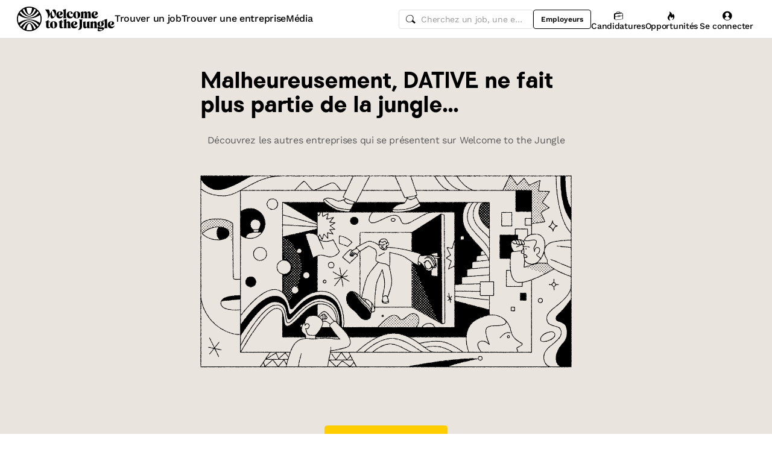

--- FILE ---
content_type: text/html; charset=utf-8
request_url: https://www.welcometothejungle.com/fr/companies/dative
body_size: 18006
content:
<!DOCTYPE html><html lang="fr"><head><script type="text/javascript">window.env = {"ALERTS_API_HOST":"alerts.welcometothejungle.com","ALGOLIA_API_KEY_CLIENT":"4bd8f6215d0cc52b26430765769e65a0","ALGOLIA_APPLICATION_ID":"CSEKHVMS53","ALGOLIA_APPLICATIONS_INDEX":"wk_cms_private_applications_production","ALGOLIA_ARTICLES_INDEX":"wk_cms_articles_production","ALGOLIA_JOBS_INDEX_PREFIX":"wttj_jobs_production","ALGOLIA_ORGANIZATIONS_INDEX":"wk_cms_organizations_production","CDN_HOST":"https://cdn.welcometothejungle.com","CDN_IMAGES_HOST":"https://cdn-images.welcometothejungle.com","EBA_API_HOST":"employerbrand.welcometothejungle.com","EXPANSION_GLOBAL_HOST":"https://global.welcometothejungle.com","EXPANSION_US_HOST":"https://us.welcometothejungle.com","EXPANSION_UK_HOST":"https://uk.welcometothejungle.com","GOOGLE_CLIENT_ID":"405382547658-470vuq9vapq41apfhvlp5p4topbcic2t.apps.googleusercontent.com","GROWTHBOOK_CLIENT_KEY":"sdk-I9XIj06CWeI6Mn1","GROWTHBOOK_DECRYPTION_KEY":"Ukk/1AEglMdyzMFH27t/mA==","GROWTHBOOK_HOST":"growthbook-proxy.production.wttj.team","GTM_CONTAINER_ID":"GTM-WZZZJQ3","HERE_API_KEY":"3YHjVgEYjuwUatQAtD-wTX8lmNXEsULPzC8m59VMGDw","HOST":"welcometothejungle.com","LINKEDIN_APP_ID":"77afzkbvda3r70","LINKEDIN_APP_SALT":"c0a507c7-314d-4fa0-baa3-99d313b7a9c3","API_PUBLIC_DOMAIN":"api.welcometothejungle.com","PUBLIC_DOMAIN":"www.welcometothejungle.com","PUBLIC_PATH":"https://cdn.welcometothejungle.com/wttj-front/production/","RECAPTCHA_KEY":"6Lek6X8jAAAAADI-_bRv_LqNz_S6LE5do6UZf6og","SENTRY_DSN":"https://bfeea64560f2441fa4ffea787dc83b52@o140309.ingest.sentry.io/1222380","SENTRY_ENV":"production","SENTRY_TRACING_SAMPLE_RATE":"0.001","SNOWPLOW_ENDPOINT":"sp.welcometothejungle.com","SITEMAP_PATH":"sitemaps/index.xml.gz"}
window._toCdnUrl = filename => new URL(filename, window.env.PUBLIC_PATH)
</script><link rel="preconnect" href="https://cdn.welcometothejungle.com"><link rel="preconnect" href="https://cdn-images.welcometothejungle.com"><link rel="preconnect" href="https://api.welcometothejungle.com" crossorigin><link rel="preload" href="https://cdn.welcometothejungle.com/fonts/welcome-font-bold.woff2" as="font" type="font/woff2" crossorigin><link rel="preload" href="https://cdn.welcometothejungle.com/fonts/work-sans-latin.woff2" as="font" type="font/woff2" crossorigin><link rel="preload" href="https://cdn.welcometothejungle.com/fonts/icon-font/f19d0de47a5f6f7446d37111f075c0901835bf12/welcome-icon-font.woff2" as="font" type="font/woff2" crossorigin><meta http-equiv="content-language" content="fr"><meta name="viewport" content="width=device-width, initial-scale=1.0"><meta name="twitter:site" content="@WTTJ"><meta name="twitter:card" content="summary_large_image"><meta name="fb:app_id" content="308225676054204"><meta name="theme-color" content="#0b0b0d"><meta charset="utf-8"><title data-react-helmet="true">Erreur 404</title><link rel="icon" href="https://cdn.welcometothejungle.com/wttj-front/production/favicon.png"><style data-styled="true" data-styled-version="6.1.17">html{line-height:1.15;-webkit-text-size-adjust:100%;}/*!sc*/
body{margin:0;}/*!sc*/
main{display:block;}/*!sc*/
h1{font-size:2em;margin:0.67em 0;}/*!sc*/
hr{box-sizing:content-box;height:0;overflow:visible;}/*!sc*/
pre{font-family:monospace;font-size:1em;}/*!sc*/
a{background-color:transparent;}/*!sc*/
abbr[title]{border-bottom:none;text-decoration:underline;text-decoration:underline dotted;}/*!sc*/
b,strong{font-weight:bolder;}/*!sc*/
code,kbd,samp{font-family:monospace;font-size:1em;}/*!sc*/
small{font-size:80%;}/*!sc*/
sub,sup{font-size:75%;line-height:0;position:relative;vertical-align:baseline;}/*!sc*/
sub{bottom:-0.25em;}/*!sc*/
sup{top:-0.5em;}/*!sc*/
img{border-style:none;}/*!sc*/
button,input,optgroup,select,textarea{font-family:inherit;font-size:100%;line-height:1.15;margin:0;}/*!sc*/
button,input{overflow:visible;}/*!sc*/
button,select{text-transform:none;}/*!sc*/
button,[type='button'],[type='reset'],[type='submit']{appearance:auto;-webkit-appearance:button;}/*!sc*/
button::-moz-focus-inner,[type='button']::-moz-focus-inner,[type='reset']::-moz-focus-inner,[type='submit']::-moz-focus-inner{border-style:none;padding:0;}/*!sc*/
button:-moz-focusring,[type='button']:-moz-focusring,[type='reset']:-moz-focusring,[type='submit']:-moz-focusring{outline:1px dotted ButtonText;}/*!sc*/
fieldset{padding:0.35em 0.75em 0.625em;}/*!sc*/
legend{box-sizing:border-box;color:inherit;display:table;max-width:100%;padding:0;white-space:normal;}/*!sc*/
progress{vertical-align:baseline;}/*!sc*/
textarea{overflow:auto;}/*!sc*/
[type='checkbox'],[type='radio']{box-sizing:border-box;padding:0;}/*!sc*/
[type='number']::-webkit-inner-spin-button,[type='number']::-webkit-outer-spin-button{height:auto;}/*!sc*/
[type='search']{appearance:textfield;-webkit-appearance:textfield;outline-offset:-2px;}/*!sc*/
[type='search']::-webkit-search-decoration{-webkit-appearance:none;}/*!sc*/
::-webkit-file-upload-button{-webkit-appearance:button;font:inherit;}/*!sc*/
details{display:block;}/*!sc*/
summary{display:list-item;}/*!sc*/
template{display:none;}/*!sc*/
[hidden]{display:none;}/*!sc*/
@font-face{font-family:welcome-font;src:url('https://cdn.welcometothejungle.com/fonts/welcome-font-regular.woff2') format('woff2'),url('https://cdn.welcometothejungle.com/fonts/welcome-font-regular.woff') format('woff');font-display:swap;font-weight:400;}/*!sc*/
@font-face{font-family:welcome-font;src:url('https://cdn.welcometothejungle.com/fonts/welcome-font-medium.woff2') format('woff2'),url('https://cdn.welcometothejungle.com/fonts/welcome-font-medium.woff') format('woff');font-display:swap;font-weight:500;}/*!sc*/
@font-face{font-family:welcome-font;src:url('https://cdn.welcometothejungle.com/fonts/welcome-font-bold.woff2') format('woff2'),url('https://cdn.welcometothejungle.com/fonts/welcome-font-bold.woff') format('woff');font-display:swap;font-weight:600;}/*!sc*/
@font-face{font-family:welcome-font;src:url('https://cdn.welcometothejungle.com/fonts/welcome-font-regular-italic.woff2') format('woff2'),url('https://cdn.welcometothejungle.com/fonts/welcome-font-regular-italic.woff') format('woff');font-display:swap;font-weight:400;font-style:italic;}/*!sc*/
@font-face{font-family:welcome-font;src:url('https://cdn.welcometothejungle.com/fonts/welcome-font-medium-italic.woff2') format('woff2'),url('https://cdn.welcometothejungle.com/fonts/welcome-font-medium-italic.woff') format('woff');font-display:swap;font-weight:500;font-style:italic;}/*!sc*/
@font-face{font-family:welcome-font;src:url('https://cdn.welcometothejungle.com/fonts/welcome-font-bold-italic.woff2') format('woff2'),url('https://cdn.welcometothejungle.com/fonts/welcome-font-bold-italic.woff') format('woff');font-display:swap;font-weight:600;font-style:italic;}/*!sc*/
@font-face{font-family:welcome-icon-font;src:url('https://cdn.welcometothejungle.com/fonts/icon-font/f19d0de47a5f6f7446d37111f075c0901835bf12/welcome-icon-font.woff2') format('woff2'),url('https://cdn.welcometothejungle.com/fonts/icon-font/f19d0de47a5f6f7446d37111f075c0901835bf12/welcome-icon-font.woff') format('woff');font-display:block;}/*!sc*/
@font-face{font-family:work-sans;src:url('https://cdn.welcometothejungle.com/fonts/work-sans-latin-ext.woff2') format('woff2-variations'),url('https://cdn.welcometothejungle.com/fonts/work-sans-latin-ext.woff') format('woff-variations');font-display:swap;font-weight:100 1000;unicode-range:U+0100-024F,U+0259,U+1E00-1EFF,U+2020,U+20A0-20AB,U+20AD-20CF,U+2113,U+2C60-2C7F,U+A720-A7FF;}/*!sc*/
@font-face{font-family:work-sans;src:url('https://cdn.welcometothejungle.com/fonts/work-sans-latin.woff2') format('woff2-variations'),url('https://cdn.welcometothejungle.com/fonts/work-sans-latin.woff') format('woff-variations');font-display:swap;font-weight:100 1000;unicode-range:U+0000-00FF,U+0131,U+0152-0153,U+02BB-02BC,U+02C6,U+02DA,U+02DC,U+2000-206F,U+2074,U+20AC,U+2122,U+2191,U+2193,U+2212,U+2215,U+FEFF,U+FFFD;}/*!sc*/
body,button,input,select,textarea{font-family:work-sans,sans-serif;-webkit-font-smoothing:antialiased;line-height:1.15;letter-spacing:-0.019rem;}/*!sc*/
html,body,div,span,applet,object,iframe,h1,h2,h3,h4,h5,h6,p,blockquote,pre,a,abbr,acronym,address,big,cite,code,del,dfn,em,img,ins,kbd,q,s,samp,small,strike,strong,sub,sup,tt,var,b,u,i,center,dl,dt,dd,ol,ul,li,fieldset,form,label,legend,table,caption,tbody,tfoot,thead,tr,th,td,article,aside,canvas,details,embed,figure,figcaption,footer,header,hgroup,menu,nav,output,ruby,section,summary,time,mark,audio,video{min-width:0;min-height:0;margin:0;padding:0;border:0;font-size:100%;vertical-align:baseline;}/*!sc*/
article,aside,details,figcaption,figure,footer,header,hgroup,menu,nav,section{display:block;}/*!sc*/
ol,ul{list-style:none;}/*!sc*/
blockquote,q{quotes:none;}/*!sc*/
blockquote::before,blockquote::after,q::before,q::after{content:'';content:none;}/*!sc*/
table{border-collapse:collapse;border-spacing:0;}/*!sc*/
a{text-decoration:none;}/*!sc*/
img{overflow:hidden;}/*!sc*/
input{-webkit-appearance:none;-moz-appearance:none;appearance:none;}/*!sc*/
input::-webkit-search-cancel-button{display:none;}/*!sc*/
:focus{outline:none!important;}/*!sc*/
*,*::after,*::before{box-sizing:border-box;-webkit-font-smoothing:antialiased;-moz-osx-font-smoothing:grayscale;}/*!sc*/
html{height:100%;}/*!sc*/
body{min-height:100%;padding-top:1px;margin-top:-1px;}/*!sc*/
html{color:#585858;}/*!sc*/
::selection{background-color:#FFCD00;color:#000000;}/*!sc*/
[type='search']{appearance:none;}/*!sc*/
input[type='search']::-webkit-search-decoration,input[type='search']::-webkit-search-cancel-button,input[type='search']::-webkit-search-results-button,input[type='search']::-webkit-search-results-decoration{appearance:none;}/*!sc*/
.Toaster__message-wrapper{min-height:'auto';}/*!sc*/
data-styled.g1[id="sc-global-iEDSUG1"]{content:"sc-global-iEDSUG1,"}/*!sc*/
.eZpwuD{align-items:center;display:flex;}/*!sc*/
@media (min-width: 980px){.eZpwuD{display:none;}}/*!sc*/
.hlxPMO{align-items:center;display:flex;flex-shrink:0;justify-content:center;gap:1.5rem;}/*!sc*/
@media (min-width: 1280px){.hlxPMO{gap:2rem;}}/*!sc*/
.arYOM{align-items:center;display:flex;width:7.875rem;}/*!sc*/
@media (min-width: 980px){.arYOM{width:10.125rem;}}/*!sc*/
.fPNwwj{display:none;}/*!sc*/
@media (min-width: 980px){.fPNwwj{display:flex;}}/*!sc*/
.edtTmU{align-items:center;display:flex;justify-content:flex-end;gap:0.75rem;}/*!sc*/
@media (min-width: 1280px){.edtTmU{gap:1.5rem;}}/*!sc*/
.hHUfem{align-items:center;display:flex;gap:0.75rem;}/*!sc*/
.gNtjog{width:100%;}/*!sc*/
.eTXvsd{display:none;flex:1;}/*!sc*/
@media (min-width: 736px){.eTXvsd{display:block;}}/*!sc*/
.kDWbur{position:relative;}/*!sc*/
.eXNBlH{align-items:center;display:flex;flex-shrink:0;gap:0.25rem;}/*!sc*/
@media (min-width: 1280px){.eXNBlH{gap:0.75rem;}}/*!sc*/
.fvyQuS{display:none;gap:0.25rem;}/*!sc*/
@media (min-width: 736px){.fvyQuS{display:flex;}}/*!sc*/
@media (min-width: 1280px){.fvyQuS{gap:0.75rem;}}/*!sc*/
.fiAokG{height:1rem;position:relative;width:1rem;}/*!sc*/
.bpLThT{align-items:stretch;background-color:rgba(0, 0, 0, 0.5);display:flex;flex:1;flex-direction:column;}/*!sc*/
.jijEDz{padding:2rem 0;}/*!sc*/
@media (min-width: 980px){.jijEDz{padding:3rem 0;}}/*!sc*/
.iATziL{align-items:center;display:flex;flex-direction:column;}/*!sc*/
.cDCLDB{margin-bottom:6rem;margin-top:3rem;width:100%;}/*!sc*/
.jDxTkV{z-index:2;}/*!sc*/
.binxZz{display:grid;gap:2rem;grid-template-columns:repeat(1, 1fr);}/*!sc*/
@media (min-width: 980px){.binxZz{grid-template-columns:repeat(4, 1fr);}}/*!sc*/
.bdeAWe{margin:0 auto;width:10.3125rem;}/*!sc*/
@media (min-width: 980px){.bdeAWe{margin:0;}}/*!sc*/
.bGzBwc{color:#FFFFFF;margin-bottom:1.5rem;display:block;width:10.3125rem;}/*!sc*/
.fpfSkT{align-items:center;display:flex;justify-content:space-between;}/*!sc*/
.cHwWQT{margin:0 auto;}/*!sc*/
@media (min-width: 480px){.cHwWQT{width:21.875rem;}}/*!sc*/
@media (min-width: 980px){.cHwWQT{margin:0;}}/*!sc*/
.iASsP{display:flex;}/*!sc*/
.htcakY{flex:1;}/*!sc*/
.eTvmmA{font-size:0.75rem;margin-top:0.125rem;}/*!sc*/
.hQuDkq{align-items:center;display:flex;flex-direction:column;justify-content:space-between;border-bottom:1px solid;border-bottom-color:#444444;border-top:1px solid;border-top-color:#444444;margin-top:2rem;margin-bottom:2rem;padding-top:2rem;padding-bottom:2rem;}/*!sc*/
@media (min-width: 980px){.hQuDkq{flex-direction:row;}}/*!sc*/
.ixzyOx{display:flex;justify-content:center;margin-top:3rem;}/*!sc*/
@media (min-width: 980px){.ixzyOx{justify-content:flex-end;margin-top:0;}}/*!sc*/
.qSeGO{align-items:center;display:flex;flex-direction:column;justify-content:space-between;}/*!sc*/
@media (min-width: 980px){.qSeGO{flex-direction:row;}}/*!sc*/
.bXZPtq{display:flex;flex-direction:column;text-align:center;}/*!sc*/
@media (min-width: 980px){.bXZPtq{flex-direction:row;text-align:left;}}/*!sc*/
.kwemVW{margin-top:1.5rem;}/*!sc*/
@media (min-width: 980px){.kwemVW{margin-top:0;}}/*!sc*/
data-styled.g31[id="sc-brzPDJ"]{content:"eZpwuD,hlxPMO,arYOM,fPNwwj,edtTmU,hHUfem,gNtjog,eTXvsd,kDWbur,eXNBlH,fvyQuS,fiAokG,bpLThT,jijEDz,iATziL,cDCLDB,jDxTkV,binxZz,bdeAWe,bGzBwc,fpfSkT,cHwWQT,iASsP,htcakY,eTvmmA,hQuDkq,ixzyOx,qSeGO,bXZPtq,kwemVW,"}/*!sc*/
.jhGcDB{width:1.5rem;height:1.5rem;}/*!sc*/
.jRimnL{width:1rem;height:1rem;margin-right:0.5rem;}/*!sc*/
.jRimnL g,.jRimnL path{stroke:none;}/*!sc*/
.hcGROm{width:1rem;height:1rem;margin-right:0.5rem;}/*!sc*/
data-styled.g135[id="sc-dPhEwk"]{content:"jhGcDB,jRimnL,hcGROm,"}/*!sc*/
.hKvNyI{font-size:1rem;font-weight:400;letter-spacing:-0.019rem;line-height:1.125rem;word-break:break-word;display:block;align-items:center;font-weight:500;gap:0.25rem;}/*!sc*/
@media (min-width: 980px){.hKvNyI{font-size:1rem;font-weight:400;letter-spacing:-0.019rem;line-height:1.125rem;align-items:center;font-weight:500;gap:0.25rem;}}/*!sc*/
.kGcvro{font-size:0.875rem;font-weight:400;letter-spacing:-0.019rem;line-height:1.125rem;word-break:break-word;display:block;align-items:center;display:none;font-weight:500;gap:0.25rem;}/*!sc*/
@media (min-width: 980px){.kGcvro{font-size:0.875rem;font-weight:400;letter-spacing:-0.019rem;line-height:1.125rem;align-items:center;display:none;font-weight:500;gap:0.25rem;}@media (min-width: 1280px){.kGcvro{display:flex;}}}/*!sc*/
@media (min-width: 1280px){.kGcvro{display:flex;}}/*!sc*/
.chMUez{color:#000000;font-family:welcome-font,sans-serif;font-size:1.625rem;font-weight:600;letter-spacing:-0.05625rem;line-height:2rem;word-break:break-word;display:block;}/*!sc*/
@media (min-width: 980px){.chMUez{color:#000000;font-family:welcome-font,sans-serif;font-size:2.25rem;font-weight:600;letter-spacing:-0.0625rem;line-height:2.5rem;}}/*!sc*/
.kFxFGc{font-size:1rem;font-weight:400;letter-spacing:-0.019rem;line-height:1.125rem;word-break:break-word;display:block;}/*!sc*/
@media (min-width: 980px){.kFxFGc{font-size:1rem;font-weight:400;letter-spacing:-0.019rem;line-height:1.125rem;}}/*!sc*/
data-styled.g136[id="sc-ikZCWJ"]{content:"hKvNyI,kGcvro,chMUez,kFxFGc,"}/*!sc*/
.jScTGu{color:#000000;font-size:0.75rem;font-weight:600;letter-spacing:0;line-height:0.875rem;border-radius:0.25rem;background-color:transparent;border-color:transparent;position:relative;display:inline-flex;align-items:center;justify-content:center;width:auto;height:2rem;padding:0.5rem 0.75rem;text-decoration:none;text-align:center;white-space:nowrap;cursor:pointer;outline:none!important;border-width:1px;border-style:solid;appearance:none;overflow:hidden;transition:300ms ease;width:2rem;padding:0;border-radius:2rem;}/*!sc*/
.jScTGu>svg.wui-icon,.jScTGu>i.wui-icon-font{font-weight:initial;}/*!sc*/
.jScTGu>svg.wui-icon:only-child,.jScTGu>i.wui-icon-font:only-child{width:1rem;height:1rem;font-size:1rem;}/*!sc*/
.jScTGu>svg.wui-icon:not(:only-child),.jScTGu>i.wui-icon-font:not(:only-child){width:1rem;height:1rem;font-size:1rem;}/*!sc*/
.jScTGu>*:not(:only-child):not(:last-child){margin-right:0.5rem;}/*!sc*/
[data-wui-hidefocusrings] .jScTGu:focus{box-shadow:none;}/*!sc*/
.jScTGu:focus{box-shadow:0 0 0 2px #BDBDBD;}/*!sc*/
.jScTGu:hover{background-color:rgba(0, 0, 0, 0.1);}/*!sc*/
.jScTGu:active{background-color:rgba(0, 0, 0, 0.4);}/*!sc*/
.jScTGu[disabled]{cursor:not-allowed;}/*!sc*/
.gmBtll{color:#000000;font-size:0.75rem;font-weight:600;letter-spacing:0;line-height:0.875rem;border-radius:0.25rem;background-color:transparent;border-color:transparent;position:relative;display:inline-flex;align-items:center;justify-content:center;width:auto;height:2rem;padding:0.5rem 0.75rem;text-decoration:none;text-align:center;white-space:nowrap;cursor:pointer;outline:none!important;border-width:1px;border-style:solid;appearance:none;overflow:hidden;transition:300ms ease;width:2rem;padding:0;border-radius:2rem;}/*!sc*/
@media (min-width: 736px){.gmBtll{display:none;}}/*!sc*/
.gmBtll>svg.wui-icon,.gmBtll>i.wui-icon-font{font-weight:initial;}/*!sc*/
.gmBtll>svg.wui-icon:only-child,.gmBtll>i.wui-icon-font:only-child{width:1rem;height:1rem;font-size:1rem;}/*!sc*/
.gmBtll>svg.wui-icon:not(:only-child),.gmBtll>i.wui-icon-font:not(:only-child){width:1rem;height:1rem;font-size:1rem;}/*!sc*/
.gmBtll>*:not(:only-child):not(:last-child){margin-right:0.5rem;}/*!sc*/
[data-wui-hidefocusrings] .gmBtll:focus{box-shadow:none;}/*!sc*/
.gmBtll:focus{box-shadow:0 0 0 2px #BDBDBD;}/*!sc*/
.gmBtll:hover{background-color:rgba(0, 0, 0, 0.1);}/*!sc*/
.gmBtll:active{background-color:rgba(0, 0, 0, 0.4);}/*!sc*/
.gmBtll[disabled]{cursor:not-allowed;}/*!sc*/
.cbSmN{color:#000000;font-size:0.75rem;font-weight:600;letter-spacing:0;line-height:0.875rem;border-radius:0.25rem;background-color:transparent;border-color:#000000;position:relative;display:inline-flex;align-items:center;justify-content:center;width:auto;height:2rem;padding:0.5rem 0.75rem;text-decoration:none;text-align:center;white-space:nowrap;cursor:pointer;outline:none!important;border-width:1px;border-style:solid;appearance:none;overflow:hidden;transition:300ms ease;display:none;flex-shrink:0;}/*!sc*/
@media (min-width: 980px){.cbSmN{display:flex;}}/*!sc*/
.cbSmN>svg.wui-icon,.cbSmN>i.wui-icon-font{font-weight:initial;}/*!sc*/
.cbSmN>svg.wui-icon:only-child,.cbSmN>i.wui-icon-font:only-child{width:1rem;height:1rem;font-size:1rem;}/*!sc*/
.cbSmN>svg.wui-icon:not(:only-child),.cbSmN>i.wui-icon-font:not(:only-child){width:1rem;height:1rem;font-size:1rem;}/*!sc*/
.cbSmN>*:not(:only-child):not(:last-child){margin-right:0.5rem;}/*!sc*/
[data-wui-hidefocusrings] .cbSmN:focus{box-shadow:none;}/*!sc*/
.cbSmN:focus{box-shadow:0 0 0 2px #BDBDBD;}/*!sc*/
.cbSmN:hover{background-color:rgba(0, 0, 0, 0.1);}/*!sc*/
.cbSmN:active{background-color:rgba(0, 0, 0, 0.4);}/*!sc*/
.cbSmN[disabled]{cursor:not-allowed;}/*!sc*/
.gjUqFN{color:#000000;font-size:0.75rem;font-weight:600;letter-spacing:0;line-height:0.875rem;border-radius:0.25rem;background-color:#FFCD00;border-color:#FFCD00;position:relative;display:inline-flex;align-items:center;justify-content:center;width:auto;font-size:0.875rem;font-weight:600;letter-spacing:-0.019rem;line-height:1.125rem;height:2.5rem;padding:0.5rem 1rem;text-decoration:none;text-align:center;white-space:nowrap;cursor:pointer;outline:none!important;border-width:1px;border-style:solid;appearance:none;overflow:hidden;transition:300ms ease;}/*!sc*/
.gjUqFN>svg.wui-icon,.gjUqFN>i.wui-icon-font{font-weight:initial;}/*!sc*/
.gjUqFN>svg.wui-icon:only-child,.gjUqFN>i.wui-icon-font:only-child{width:1rem;height:1rem;font-size:1rem;}/*!sc*/
.gjUqFN>svg.wui-icon:not(:only-child),.gjUqFN>i.wui-icon-font:not(:only-child){width:1rem;height:1rem;font-size:1rem;}/*!sc*/
.gjUqFN>*:not(:only-child):not(:last-child){margin-right:0.5rem;}/*!sc*/
[data-wui-hidefocusrings] .gjUqFN:focus{box-shadow:none;}/*!sc*/
.gjUqFN:focus{box-shadow:0 0 0 2px #FFF1B2;}/*!sc*/
.gjUqFN:hover{background-color:#FFE166;border-color:#FFE166;}/*!sc*/
.gjUqFN:active{background-color:#FFF8D9;border-color:#FFF8D9;}/*!sc*/
.gjUqFN[disabled]{cursor:not-allowed;}/*!sc*/
.coPdtJ{color:#FFFFFF;font-size:0.75rem;font-weight:600;letter-spacing:0;line-height:0.875rem;border-radius:0.25rem;background-color:transparent;border-color:transparent;position:relative;display:inline-flex;align-items:center;justify-content:center;width:auto;height:2rem;padding:0.5rem 0.75rem;text-decoration:none;text-align:center;white-space:nowrap;cursor:pointer;outline:none!important;border-width:1px;border-style:solid;appearance:none;overflow:hidden;transition:300ms ease;width:2rem;padding:0;border-radius:2rem;}/*!sc*/
.coPdtJ>svg.wui-icon,.coPdtJ>i.wui-icon-font{font-weight:initial;}/*!sc*/
.coPdtJ>svg.wui-icon:only-child,.coPdtJ>i.wui-icon-font:only-child{width:1rem;height:1rem;font-size:1rem;}/*!sc*/
.coPdtJ>svg.wui-icon:not(:only-child),.coPdtJ>i.wui-icon-font:not(:only-child){width:1rem;height:1rem;font-size:1rem;}/*!sc*/
.coPdtJ>*:not(:only-child):not(:last-child){margin-right:0.5rem;}/*!sc*/
[data-wui-hidefocusrings] .coPdtJ:focus{box-shadow:none;}/*!sc*/
.coPdtJ:focus{box-shadow:0 0 0 2px #585858;}/*!sc*/
.coPdtJ:hover{background-color:rgba(255, 255, 255, 0.1);}/*!sc*/
.coPdtJ:active{background-color:rgba(255, 255, 255, 0.4);}/*!sc*/
.coPdtJ[disabled]{cursor:not-allowed;}/*!sc*/
.ctgBUF{color:#000000;font-size:0.75rem;font-weight:600;letter-spacing:0;line-height:0.875rem;border-radius:0.25rem;background-color:#FFCD00;border-color:#FFCD00;position:relative;display:inline-flex;align-items:center;justify-content:center;width:auto;font-size:0.875rem;font-weight:600;letter-spacing:-0.019rem;line-height:1.125rem;height:2.5rem;padding:0.5rem 1rem;text-decoration:none;text-align:center;white-space:nowrap;cursor:pointer;outline:none!important;border-width:1px;border-style:solid;appearance:none;overflow:hidden;transition:300ms ease;flex:0 0 auto;height:2.5rem;}/*!sc*/
.ctgBUF>svg.wui-icon,.ctgBUF>i.wui-icon-font{font-weight:initial;}/*!sc*/
.ctgBUF>svg.wui-icon:only-child,.ctgBUF>i.wui-icon-font:only-child{width:1rem;height:1rem;font-size:1rem;}/*!sc*/
.ctgBUF>svg.wui-icon:not(:only-child),.ctgBUF>i.wui-icon-font:not(:only-child){width:1rem;height:1rem;font-size:1rem;}/*!sc*/
.ctgBUF>*:not(:only-child):not(:last-child){margin-right:0.5rem;}/*!sc*/
[data-wui-hidefocusrings] .ctgBUF:focus{box-shadow:none;}/*!sc*/
.ctgBUF:focus{box-shadow:0 0 0 2px #FFF1B2;}/*!sc*/
.ctgBUF:hover{background-color:#FFE166;border-color:#FFE166;}/*!sc*/
.ctgBUF:active{background-color:#FFF8D9;border-color:#FFF8D9;}/*!sc*/
.ctgBUF[disabled]{cursor:not-allowed;}/*!sc*/
.hIekCD{color:#FFFFFF;font-size:0.75rem;font-weight:600;letter-spacing:0;line-height:0.875rem;border-radius:0.25rem;background-color:transparent;border-color:#FFFFFF;position:relative;display:inline-flex;align-items:center;justify-content:center;width:auto;font-size:0.875rem;font-weight:600;letter-spacing:-0.019rem;line-height:1.125rem;height:2.5rem;padding:0.5rem 1rem;text-decoration:none;text-align:center;white-space:nowrap;cursor:pointer;outline:none!important;border-width:1px;border-style:solid;appearance:none;overflow:hidden;transition:300ms ease;margin-right:0.75rem;}/*!sc*/
.hIekCD>svg.wui-icon,.hIekCD>i.wui-icon-font{font-weight:initial;}/*!sc*/
.hIekCD>svg.wui-icon:only-child,.hIekCD>i.wui-icon-font:only-child{width:1rem;height:1rem;font-size:1rem;}/*!sc*/
.hIekCD>svg.wui-icon:not(:only-child),.hIekCD>i.wui-icon-font:not(:only-child){width:1rem;height:1rem;font-size:1rem;}/*!sc*/
.hIekCD>*:not(:only-child):not(:last-child){margin-right:0.5rem;}/*!sc*/
[data-wui-hidefocusrings] .hIekCD:focus{box-shadow:none;}/*!sc*/
.hIekCD:focus{box-shadow:0 0 0 2px #585858;}/*!sc*/
.hIekCD:hover{background-color:rgba(255, 255, 255, 0.1);}/*!sc*/
.hIekCD:active{background-color:rgba(255, 255, 255, 0.4);}/*!sc*/
.hIekCD[disabled]{cursor:not-allowed;}/*!sc*/
.iIIKPj{color:#000000;font-size:0.75rem;font-weight:600;letter-spacing:0;line-height:0.875rem;border-radius:0.25rem;background-color:#FFFFFF;border-color:#FFFFFF;position:relative;display:inline-flex;align-items:center;justify-content:center;width:auto;font-size:0.875rem;font-weight:600;letter-spacing:-0.019rem;line-height:1.125rem;height:2.5rem;padding:0.5rem 1rem;text-decoration:none;text-align:center;white-space:nowrap;cursor:pointer;outline:none!important;border-width:1px;border-style:solid;appearance:none;overflow:hidden;transition:300ms ease;}/*!sc*/
.iIIKPj>svg.wui-icon,.iIIKPj>i.wui-icon-font{font-weight:initial;}/*!sc*/
.iIIKPj>svg.wui-icon:only-child,.iIIKPj>i.wui-icon-font:only-child{width:1rem;height:1rem;font-size:1rem;}/*!sc*/
.iIIKPj>svg.wui-icon:not(:only-child),.iIIKPj>i.wui-icon-font:not(:only-child){width:1rem;height:1rem;font-size:1rem;}/*!sc*/
.iIIKPj>*:not(:only-child):not(:last-child){margin-right:0.5rem;}/*!sc*/
[data-wui-hidefocusrings] .iIIKPj:focus{box-shadow:none;}/*!sc*/
.iIIKPj:focus{box-shadow:0 0 0 2px #585858;}/*!sc*/
.iIIKPj:hover{background-color:#DEDEDE;border-color:transparent;}/*!sc*/
.iIIKPj:active{background-color:#989898;border-color:#989898;}/*!sc*/
.iIIKPj[disabled]{cursor:not-allowed;}/*!sc*/
.kjcxDi{color:#FFFFFF;font-size:0.75rem;font-weight:600;letter-spacing:0;line-height:0.875rem;border-radius:0.25rem;background-color:transparent;border-color:transparent;position:relative;display:inline-flex;align-items:center;justify-content:center;width:auto;font-size:0.875rem;font-weight:600;letter-spacing:-0.019rem;line-height:1.125rem;height:2.5rem;padding:0.5rem 1rem;text-decoration:none;text-align:center;white-space:nowrap;cursor:pointer;outline:none!important;border-width:1px;border-style:solid;appearance:none;overflow:hidden;transition:300ms ease;}/*!sc*/
.kjcxDi>svg.wui-icon,.kjcxDi>i.wui-icon-font{font-weight:initial;}/*!sc*/
.kjcxDi>svg.wui-icon:only-child,.kjcxDi>i.wui-icon-font:only-child{width:1rem;height:1rem;font-size:1rem;}/*!sc*/
.kjcxDi>svg.wui-icon:not(:only-child),.kjcxDi>i.wui-icon-font:not(:only-child){width:1rem;height:1rem;font-size:1rem;}/*!sc*/
.kjcxDi>*:not(:only-child):not(:last-child){margin-right:0.5rem;}/*!sc*/
[data-wui-hidefocusrings] .kjcxDi:focus{box-shadow:none;}/*!sc*/
.kjcxDi:focus{box-shadow:0 0 0 2px #585858;}/*!sc*/
.kjcxDi:hover{background-color:rgba(255, 255, 255, 0.1);}/*!sc*/
.kjcxDi:active{background-color:rgba(255, 255, 255, 0.4);}/*!sc*/
.kjcxDi[disabled]{cursor:not-allowed;}/*!sc*/
data-styled.g139[id="sc-fPWDMM"]{content:"jScTGu,gmBtll,cbSmN,gjUqFN,coPdtJ,ctgBUF,hIekCD,iIIKPj,kjcxDi,"}/*!sc*/
.kFTeYO{display:inline-block;font-family:welcome-icon-font;font-size:1.5rem;}/*!sc*/
.kFTeYO::before{content:'\F19B';display:block;font-style:normal;font-variant:normal;text-transform:none;line-height:1;-webkit-font-smoothing:antialiased;-moz-osx-font-smoothing:grayscale;}/*!sc*/
.eKmjGj{display:inline-block;font-family:welcome-icon-font;font-size:1.5rem;}/*!sc*/
.eKmjGj::before{content:'\F1D6';display:block;font-style:normal;font-variant:normal;text-transform:none;line-height:1;-webkit-font-smoothing:antialiased;-moz-osx-font-smoothing:grayscale;}/*!sc*/
.hgDmSs{display:inline-block;font-family:welcome-icon-font;font-size:1rem;}/*!sc*/
.hgDmSs::before{content:'\F1D6';display:block;font-style:normal;font-variant:normal;text-transform:none;line-height:1;-webkit-font-smoothing:antialiased;-moz-osx-font-smoothing:grayscale;}/*!sc*/
.fja-DnA{display:inline-block;font-family:welcome-icon-font;font-size:icons.16;}/*!sc*/
.fja-DnA::before{content:'\F1EA';display:block;font-style:normal;font-variant:normal;text-transform:none;line-height:1;-webkit-font-smoothing:antialiased;-moz-osx-font-smoothing:grayscale;}/*!sc*/
.fTZhWD{display:inline-block;font-family:welcome-icon-font;font-size:icons.16;}/*!sc*/
.fTZhWD::before{content:'\F125';display:block;font-style:normal;font-variant:normal;text-transform:none;line-height:1;-webkit-font-smoothing:antialiased;-moz-osx-font-smoothing:grayscale;}/*!sc*/
.ebCtlG{display:inline-block;font-family:welcome-icon-font;font-size:1.5rem;}/*!sc*/
.ebCtlG::before{content:'\F161';display:block;font-style:normal;font-variant:normal;text-transform:none;line-height:1;-webkit-font-smoothing:antialiased;-moz-osx-font-smoothing:grayscale;}/*!sc*/
.jHWxzy{display:inline-block;font-family:welcome-icon-font;font-size:1.5rem;}/*!sc*/
.jHWxzy::before{content:'\F21E';display:block;font-style:normal;font-variant:normal;text-transform:none;line-height:1;-webkit-font-smoothing:antialiased;-moz-osx-font-smoothing:grayscale;}/*!sc*/
.gLhmjo{display:inline-block;font-family:welcome-icon-font;font-size:1.5rem;}/*!sc*/
.gLhmjo::before{content:'\F190';display:block;font-style:normal;font-variant:normal;text-transform:none;line-height:1;-webkit-font-smoothing:antialiased;-moz-osx-font-smoothing:grayscale;}/*!sc*/
.eGyzzk{display:inline-block;font-family:welcome-icon-font;font-size:1.5rem;}/*!sc*/
.eGyzzk::before{content:'\F217';display:block;font-style:normal;font-variant:normal;text-transform:none;line-height:1;-webkit-font-smoothing:antialiased;-moz-osx-font-smoothing:grayscale;}/*!sc*/
.coetNl{display:inline-block;font-family:welcome-icon-font;font-size:1.5rem;}/*!sc*/
.coetNl::before{content:'\F184';display:block;font-style:normal;font-variant:normal;text-transform:none;line-height:1;-webkit-font-smoothing:antialiased;-moz-osx-font-smoothing:grayscale;}/*!sc*/
.iJELbF{display:inline-block;font-family:welcome-icon-font;font-size:0.75rem;margin-left:0.5rem;}/*!sc*/
.iJELbF::before{content:'\F153';display:block;font-style:normal;font-variant:normal;text-transform:none;line-height:1;-webkit-font-smoothing:antialiased;-moz-osx-font-smoothing:grayscale;}/*!sc*/
data-styled.g151[id="sc-eefUHm"]{content:"kFTeYO,eKmjGj,hgDmSs,fja-DnA,fTZhWD,ebCtlG,jHWxzy,gLhmjo,eGyzzk,coetNl,iJELbF,"}/*!sc*/
.hqzjoQ{width:100%;}/*!sc*/
.hqzjoQ .sc-fVGsQc{margin-bottom:0.5rem;}/*!sc*/
data-styled.g181[id="sc-UxPhr"]{content:"hqzjoQ,"}/*!sc*/
.ANAgW{display:flex;align-items:flex-start;gap:0.5rem;}/*!sc*/
data-styled.g182[id="sc-cBqwFG"]{content:"ANAgW,"}/*!sc*/
.ftVmce{display:flex;flex-direction:column;}/*!sc*/
data-styled.g183[id="sc-foynNt"]{content:"ftVmce,"}/*!sc*/
.ihCmgA{position:absolute;top:0;left:0.75rem;right:auto;bottom:0;display:flex;justify-content:center;align-items:center;pointer-events:none;transition:300ms ease;transition-timing-function:primary;color:#000000;}/*!sc*/
.ihCmgA>button{pointer-events:auto;}/*!sc*/
data-styled.g184[id="sc-gVqVlI"]{content:"ihCmgA,"}/*!sc*/
.hMZcHa{background-color:#FFFFFF;border-color:#DEDEDE;border-radius:0.25rem;border-style:solid;border-width:1px;color:#000000;font-size:0.875rem;font-weight:400;line-height:1rem;outline:none;width:100%;transition:300ms ease;appearance:none;height:2rem;padding-bottom:0.5rem;padding-left:0.75rem;padding-right:0.75rem;padding-top:0.5rem;padding-left:calc(
          0.75rem + 1rem +
            0.5rem
        );text-overflow:ellipsis;flex:1;width:100%;}/*!sc*/
.hMZcHa:hover{border-color:#BDBDBD;}/*!sc*/
.hMZcHa::placeholder{color:#989898;}/*!sc*/
.hMZcHa:focus{box-shadow:0 0 0 2px #FFF1B2;border-color:#FFCD00;}/*!sc*/
.hMZcHa[disabled]{background-color:#D2CBC3;color:#4D4944;cursor:not-allowed;}/*!sc*/
.hMZcHa:invalid,.hMZcHa:-moz-submit-invalid,.hMZcHa:-moz-ui-invalid{box-shadow:none;}/*!sc*/
.eAHxxR{background-color:#FFFFFF;border-color:#DEDEDE;border-radius:0.25rem;border-style:solid;border-width:1px;color:#000000;font-size:0.875rem;font-weight:400;line-height:1rem;outline:none;width:100%;transition:300ms ease;appearance:none;height:2.5rem;padding-bottom:0.75rem;padding-left:0.75rem;padding-right:0.75rem;padding-top:0.75rem;text-overflow:ellipsis;}/*!sc*/
.eAHxxR:hover{border-color:#BDBDBD;}/*!sc*/
.eAHxxR::placeholder{color:#989898;}/*!sc*/
.eAHxxR:focus{box-shadow:0 0 0 2px #FFF1B2;border-color:#FFCD00;}/*!sc*/
.eAHxxR[disabled]{background-color:#D2CBC3;color:#4D4944;cursor:not-allowed;}/*!sc*/
.eAHxxR:invalid,.eAHxxR:-moz-submit-invalid,.eAHxxR:-moz-ui-invalid{box-shadow:none;}/*!sc*/
data-styled.g187[id="sc-fibHhp"]{content:"hMZcHa,eAHxxR,"}/*!sc*/
.eIptht{background-color:#FFFFFF;border-color:#DEDEDE;border-style:solid;border-width:1px;z-index:999;bottom:0;left:0;top:0!important;transform:translateX(-100%);width:42.5rem;position:fixed;display:flex;flex-direction:column;overflow:auto;opacity:0;transition:300ms ease;max-width:100%;}/*!sc*/
.eIptht[data-enter]{opacity:1;transform:translate(0, 0);}/*!sc*/
@media (min-width: 980px){.eIptht{display:none;}}/*!sc*/
data-styled.g200[id="sc-iSAVxj"]{content:"eIptht,"}/*!sc*/
.fuhpJi{display:inline-flex;flex-direction:row;align-items:center;opacity:1;line-height:1.5;text-decoration:none;cursor:pointer;color:#FFFFFF;}/*!sc*/
.fuhpJi >.wui-text{margin-right:-2px;margin-left:-2px;padding-left:2px;padding-right:2px;background-image:linear-gradient(
        0deg,
        #FFCD00,
        #FFCD00 100%
      );background-repeat:no-repeat;background-size:100% 50%;background-position-y:calc(200% - 2px);transition:background-position-y 250ms,background-size 250ms,color 250ms;color:#000000;font-weight:500;transition:300ms ease;color:#FFFFFF;}/*!sc*/
.fuhpJi:hover >.wui-text,.fuhpJi:focus >.wui-text{opacity:1;background-position-y:100%;background-size:100% 100%;outline:none!important;}/*!sc*/
.fuhpJi[disabled]{pointer-events:none;}/*!sc*/
.fuhpJi[disabled] >.wui-text{background-image:linear-gradient(0deg, #DEDEDE, #DEDEDE 100%);color:#989898;}/*!sc*/
.fuhpJi>*:not(:only-child):not(:last-child){margin-right:0.25rem;}/*!sc*/
data-styled.g207[id="sc-deTYHS"]{content:"fuhpJi,"}/*!sc*/
.cPvtYa{background-color:transparent;color:#EAE4DE;display:flex;align-items:center;width:100%;border:0;appearance:none;cursor:pointer;transition:300ms ease;text-decoration:none;padding:0.75rem;}/*!sc*/
.cPvtYa:focus{background-color:#4D4944;color:#FFFFFF;}/*!sc*/
.cPvtYa:hover{background-color:#4D4944;color:#FFFFFF;}/*!sc*/
.cPvtYa[disabled]{background-color:transparent;color:#605B55;cursor:not-allowed;}/*!sc*/
.cPvtYa:focus{outline:none!important;}/*!sc*/
data-styled.g211[id="sc-glqzCN"]{content:"cPvtYa,"}/*!sc*/
.dIMDLH{background-color:#000000;border-color:#444444;border-style:solid;border-width:1px;border-radius:0.25rem;font-size:0.875rem;min-width:8.125rem;z-index:1;opacity:0;transition:opacity 150ms ease-in-out;}/*!sc*/
.dIMDLH[data-enter]{opacity:1;}/*!sc*/
data-styled.g213[id="sc-eQkCLH"]{content:"dIMDLH,"}/*!sc*/
.ewWsGE{height:100%;width:calc(100% - 1.5rem);max-width:calc(78rem - 1.5rem);margin:0 auto;display:grid;gap:1.5rem;grid-template-columns:1fr min-content 1fr;height:100%;display:grid;gap:1.5rem;grid-template-columns:1fr min-content 1fr;height:100%;}/*!sc*/
@media (min-width: 980px){.ewWsGE{align-items:center;display:flex;justify-content:space-between;}}/*!sc*/
@media (min-width: 980px){.ewWsGE{align-items:center;display:flex;justify-content:space-between;}}/*!sc*/
.jZvHon{height:100%;width:calc(100% - 1.5rem);max-width:calc(40rem - 1.5rem);margin:0 auto;}/*!sc*/
.itDkSo{height:100%;width:calc(100% - 1.5rem);max-width:calc(78rem - 1.5rem);margin:0 auto;}/*!sc*/
data-styled.g217[id="sc-eJNWfD"]{content:"ewWsGE,jZvHon,itDkSo,"}/*!sc*/
.czyJLt{position:relative;background-color:#FFFFFF;}/*!sc*/
@media print{.czyJLt{background:none;padding-top:50px;}}/*!sc*/
data-styled.g221[id="sc-hwcCMm"]{content:"czyJLt,"}/*!sc*/
.ikZVJP{background-color:#EAE4DE;padding:2rem 0;}/*!sc*/
@media (min-width: 980px){.ikZVJP{padding:3rem 0;}}/*!sc*/
.ehUTGv{background-color:black;padding:2rem 0;}/*!sc*/
@media (min-width: 980px){.ehUTGv{padding:3rem 0;}}/*!sc*/
data-styled.g244[id="sc-wQUHT"]{content:"ikZVJP,ehUTGv,"}/*!sc*/
.kubXZn{display:flex;justify-content:space-between;align-items:flex-end;margin-bottom:2rem;}/*!sc*/
data-styled.g245[id="sc-euqgvI"]{content:"kubXZn,"}/*!sc*/
.idlpjr{border:none;}/*!sc*/
@media (max-width: 735.98px){.idlpjr{border-top-left-radius:0!important;border-top-right-radius:0!important;}}/*!sc*/
.idlpjr >div:nth-child(2){margin-top:0;height:100%;}/*!sc*/
.idlpjr >div>div{margin:0;max-width:unset;height:100%;}/*!sc*/
.idlpjr >div>div>div{padding:0;height:100%;}/*!sc*/
data-styled.g279[id="sc-laYHXL"]{content:"idlpjr,"}/*!sc*/
.iIaRcF{font-size:0.875rem;font-weight:500;transition:100ms linear;}/*!sc*/
.iIaRcF i{transition:300ms ease;}/*!sc*/
data-styled.g280[id="sc-ieDXrK"]{content:"iIaRcF,"}/*!sc*/
.fFuhEu{border-left:3px solid;border-color:transparent;}/*!sc*/
.jNzslp{border-left:3px solid;border-color:transparent;color:#FFFFFF;font-weight:600;border-color:#B69200;}/*!sc*/
data-styled.g281[id="sc-gcCdwM"]{content:"fFuhEu,jNzslp,"}/*!sc*/
.hbPHGi{text-align:center;}/*!sc*/
@media (min-width: 980px){.hbPHGi{text-align:left;}}/*!sc*/
data-styled.g286[id="sc-dbVXhp"]{content:"hbPHGi,"}/*!sc*/
.hoyxez{font-family:welcome-font,sans-serif;font-size:0.8125rem;font-weight:600;letter-spacing:-0.0125rem;line-height:1.15;text-transform:uppercase;text-transform:uppercase;color:#FFFFFF;}/*!sc*/
data-styled.g287[id="sc-eAZzZC"]{content:"hoyxez,"}/*!sc*/
.eXgrAb{margin-top:0.75rem;}/*!sc*/
data-styled.g288[id="sc-bGQaqj"]{content:"eXgrAb,"}/*!sc*/
.cCTmFx{cursor:pointer;position:relative;font-size:1rem;font-weight:400;letter-spacing:-0.019rem;line-height:1.125rem;color:#BDBDBD;transition:100ms linear;}/*!sc*/
.cCTmFx:hover{color:#FFFFFF;}/*!sc*/
.cCTmFx:focus-visible{box-shadow:0 0 0 2px #585858;}/*!sc*/
data-styled.g289[id="sc-feJtxQ"]{content:"cCTmFx,"}/*!sc*/
.ldAYIB{cursor:pointer;position:relative;font-size:1rem;font-weight:400;letter-spacing:-0.019rem;line-height:1.125rem;color:#BDBDBD;transition:100ms linear;background:none;border:none;text-align:left;padding:0;}/*!sc*/
.ldAYIB:hover{color:#FFFFFF;}/*!sc*/
.ldAYIB:focus-visible{box-shadow:0 0 0 2px #585858;}/*!sc*/
data-styled.g290[id="sc-ckzTOx"]{content:"ldAYIB,"}/*!sc*/
.avnJV{margin-bottom:1rem;}/*!sc*/
.avnJV:last-child{margin-bottom:0;}/*!sc*/
data-styled.g291[id="sc-hHwaUx"]{content:"avnJV,"}/*!sc*/
.ggwlGQ{margin-bottom:1rem;}/*!sc*/
.ggwlGQ:last-child{margin-bottom:0;}/*!sc*/
@media (min-width: 980px){.ggwlGQ{margin-right:1rem;margin-bottom:0;}.ggwlGQ:last-child{margin-right:0;}}/*!sc*/
data-styled.g292[id="sc-eLbqow"]{content:"ggwlGQ,"}/*!sc*/
.gBnoUe{color:#BDBDBD;}/*!sc*/
.gBnoUe p{margin-bottom:1rem;}/*!sc*/
data-styled.g293[id="sc-gmqedr"]{content:"gBnoUe,"}/*!sc*/
.eFPAJh{width:6.375rem;}/*!sc*/
data-styled.g294[id="sc-dpVtxq"]{content:"eFPAJh,"}/*!sc*/
.beamer_noscroll{overflow:visible!important;}/*!sc*/
data-styled.g296[id="sc-global-pwLoV1"]{content:"sc-global-pwLoV1,"}/*!sc*/
.blWiBK{width:100%;display:flex;flex-direction:column;align-items:stretch;flex:1;opacity:1;}/*!sc*/
.blWiBK.hasAnimation{animation:fOVsSw 0.4s ease-in-out;}/*!sc*/
data-styled.g297[id="sc-eEEJIs"]{content:"blWiBK,"}/*!sc*/
.jsmDbH{position:relative;min-height:100vh;display:flex;flex-direction:column;}/*!sc*/
data-styled.g298[id="sc-gfTxxn"]{content:"jsmDbH,"}/*!sc*/
.blZVjI{display:inline-block;flex:0 0 auto;width:100%;background-color:#DEDEDE;position:relative;overflow:hidden;backface-visibility:hidden;opacity:1;height:calc(0.75rem * 1.2);}/*!sc*/
.blZVjI::after{position:absolute;top:0;left:-300px;width:300px;height:100%;background:linear-gradient(
      to right,
      transparent,
      #F3F3F3 30%,
      #DEDEDE 70%,
      transparent
    );animation:ihSDja 2s linear infinite forwards;z-index:10;content:' ';}/*!sc*/
.blZVjI:last-child{margin-bottom:0;}/*!sc*/
data-styled.g300[id="sc-gJDqVB"]{content:"blZVjI,"}/*!sc*/
[data-wui-hidefocusrings] *:focus{outline:none;}/*!sc*/
data-styled.g561[id="sc-global-iEDSUG2"]{content:"sc-global-iEDSUG2,"}/*!sc*/
@keyframes fOVsSw{from{transform:translateY(32px);opacity:.75;}to{transform:translateY(0);opacity:1;}}/*!sc*/
data-styled.g562[id="sc-keyframes-fOVsSw"]{content:"fOVsSw,"}/*!sc*/
@keyframes ihSDja{0%{transform:translateX(0);}50%{transform:translateX(100%);}100%{transform:translateX(0);}}/*!sc*/
data-styled.g563[id="sc-keyframes-ihSDja"]{content:"ihSDja,"}/*!sc*/
.hWvAqb{position:sticky;top:0;width:100%;height:3rem;padding:0 0.5rem;background-color:#FFFFFF;border-bottom:1px solid #DEDEDE;z-index:998;}/*!sc*/
@media (min-width: 980px){.hWvAqb{height:4rem;padding:0;}}/*!sc*/
data-styled.g566[id="sc-jSmjjI"]{content:"hWvAqb,"}/*!sc*/
.hgosxv{display:flex;align-items:center;gap:1rem;}/*!sc*/
data-styled.g567[id="sc-VkVNP"]{content:"hgosxv,"}/*!sc*/
.ruApU{width:1rem;height:1rem;border-radius:1rem;}/*!sc*/
data-styled.g568[id="sc-cPpiqe"]{content:"ruApU,"}/*!sc*/
.daRbLf.daRbLf{top:calc(3rem - 1px)!important;width:100%;position:fixed;}/*!sc*/
data-styled.g571[id="sc-goqBsP"]{content:"daRbLf,"}/*!sc*/
.dgdemO{padding:2rem;}/*!sc*/
data-styled.g572[id="sc-iiuNVe"]{content:"dgdemO,"}/*!sc*/
.dQOuWY{background-color:unset;border:none;padding:0;flex-shrink:0;display:flex;min-height:2.5625rem;min-width:2.5rem;justify-content:center;flex-direction:column;gap:0.25rem;align-items:center;position:relative;color:#000000;cursor:pointer;}/*!sc*/
.dQOuWY p.wui-text{position:relative;}/*!sc*/
.dQOuWY p.wui-text::after{content:'';position:absolute;background-color:#FFCD00;height:2px;width:100%;left:0;bottom:var(--underline_bottom, -6px);opacity:var(--underline_opacity, 0);transition:opacity 300ms ease-in-out,bottom 300ms ease-in-out;}/*!sc*/
@media (max-width: 1279.98px){.dQOuWY{justify-content:center;}.dQOuWY >div{position:relative;}.dQOuWY >div::after{content:'';position:absolute;background-color:#FFCD00;height:2px;width:100%;left:0;bottom:var(--underline_bottom, -6px);opacity:var(--underline_opacity, 0);transition:opacity 300ms ease-in-out,bottom 300ms ease-in-out;}}/*!sc*/
.dQOuWY.active,.dQOuWY:hover{--underline_opacity:1;--underline_bottom:-4px;}/*!sc*/
.dQOuWY:focus-visible{--underline_opacity:1;--underline_bottom:-4px;}/*!sc*/
.jephoK{background-color:unset;border:none;padding:0;flex-shrink:0;display:flex;min-height:2.5625rem;min-width:2.5rem;justify-content:flex-end;flex-direction:column;gap:0.25rem;align-items:center;position:relative;color:#000000;cursor:pointer;}/*!sc*/
.jephoK p.wui-text{position:relative;}/*!sc*/
.jephoK p.wui-text::after{content:'';position:absolute;background-color:#FFCD00;height:2px;width:100%;left:0;bottom:var(--underline_bottom, -6px);opacity:var(--underline_opacity, 0);transition:opacity 300ms ease-in-out,bottom 300ms ease-in-out;}/*!sc*/
@media (max-width: 1279.98px){.jephoK{justify-content:center;}.jephoK >div{position:relative;}.jephoK >div::after{content:'';position:absolute;background-color:#FFCD00;height:2px;width:100%;left:0;bottom:var(--underline_bottom, -6px);opacity:var(--underline_opacity, 0);transition:opacity 300ms ease-in-out,bottom 300ms ease-in-out;}}/*!sc*/
.jephoK.active,.jephoK:hover{--underline_opacity:1;--underline_bottom:-4px;}/*!sc*/
.jephoK:focus-visible{--underline_opacity:1;--underline_bottom:-4px;}/*!sc*/
.hpbLnd{background-color:unset;border:none;padding:0;flex-shrink:0;display:flex;min-height:2.5625rem;min-width:2.5rem;justify-content:flex-end;flex-direction:column;gap:0.25rem;align-items:center;position:relative;color:#000000;cursor:pointer;flex-shrink:0;}/*!sc*/
@media (min-width: 1280px){.hpbLnd{width:5.9375rem;}}/*!sc*/
.hpbLnd p.wui-text{position:relative;}/*!sc*/
.hpbLnd p.wui-text::after{content:'';position:absolute;background-color:#FFCD00;height:2px;width:100%;left:0;bottom:var(--underline_bottom, -6px);opacity:var(--underline_opacity, 0);transition:opacity 300ms ease-in-out,bottom 300ms ease-in-out;}/*!sc*/
@media (max-width: 1279.98px){.hpbLnd{justify-content:center;}.hpbLnd >div{position:relative;}.hpbLnd >div::after{content:'';position:absolute;background-color:#FFCD00;height:2px;width:100%;left:0;bottom:var(--underline_bottom, -6px);opacity:var(--underline_opacity, 0);transition:opacity 300ms ease-in-out,bottom 300ms ease-in-out;}}/*!sc*/
.hpbLnd.active,.hpbLnd:hover{--underline_opacity:1;--underline_bottom:-4px;}/*!sc*/
.hpbLnd:focus-visible{--underline_opacity:1;--underline_bottom:-4px;}/*!sc*/
data-styled.g574[id="sc-xiSvk"]{content:"dQOuWY,jephoK,hpbLnd,"}/*!sc*/
.chRiJb{padding-top:1rem;padding-bottom:1rem;}/*!sc*/
.chRiJb:first-of-type{padding-top:0;}/*!sc*/
.chRiJb:last-of-type{padding-bottom:0;}/*!sc*/
data-styled.g577[id="sc-iqrLza"]{content:"chRiJb,"}/*!sc*/
.iKayE{display:flex;align-items:center;color:#000000;font-weight:600;}/*!sc*/
data-styled.g578[id="sc-bwOaA-D"]{content:"iKayE,"}/*!sc*/
</style><script>(function(w,d,s,l,i){w[l]=w[l]||[];w[l].push({'gtm.start':
new Date().getTime(),event:'gtm.js'});var f=d.getElementsByTagName(s)[0],
j=d.createElement(s),dl=l!='dataLayer'?'&l='+l:'';j.defer=true;j.src=
'//www.googletagmanager.com/gtm.js?id='+i+dl;f.parentNode.insertBefore(j,f);
})(window,document,'script','dataLayer', 'GTM-WZZZJQ3');</script></head><body><noscript><iframe src="//www.googletagmanager.com/ns.html?id=GTM-WZZZJQ3" height="0" width="0" style="display: none; visibility: hidden;"></iframe></noscript><noscript><iframe src="//www.googletagmanager.com/ns.html?id=GTM-5N7SC65" height="0" width="0" style="display: none; visibility: hidden;"></iframe></noscript><script type="text/javascript">// Need to call JSON.stringify _twice_ because data is _not_ serialized before
window.__INITIAL_STATE__ = "{\"router\":{\"location\":{\"pathname\":\"/\",\"search\":\"\",\"hash\":\"\",\"state\":null,\"key\":\"2yd4c53j\",\"query\":{}},\"action\":\"POP\"},\"session\":{\"hasSessionCookie\":false,\"resetPasswordToken\":null},\"socket\":{\"socket\":null},\"api\":{\"collections\":{},\"resources\":{},\"resourceErrors\":{},\"collectionTtl\":{}},\"alerts\":{\"jobs\":{\"entries\":[],\"isLoaded\":false},\"organizations\":{\"entries\":[],\"isLoaded\":false},\"authors\":{\"entries\":[],\"isLoaded\":false},\"tags\":{\"entries\":[],\"isLoaded\":false},\"summary\":{}}}"
// Need to do JSON.stringify _once_ because data is serialized before
window.__INITIAL_DATA__ = "{\"mutations\":[],\"queries\":[{\"state\":{\"data\":{\"name\":\"DATIVE\",\"cover\":{\"small\":{\"url\":\"https:\\u002F\\u002Fcdn-images.welcometothejungle.com\\u002FAEe7kSpy22bTefpmOZ3GH_XlE12ZW5fOIEbDCv_VDAs\\u002Frs:auto:640::\\u002Fq:85\\u002FczM6Ly93dHRqLXByb2R1Y3Rpb24vdXBsb2Fkcy93ZWJzaXRlX29yZ2FuaXphdGlvbi9jb3Zlcl9pbWFnZS93dHRqX2ZyL2ZyLWIwMDkxOTNmLTMwYWQtNGY2NS1hNjlmLWUzZTRiNzRjM2VhNy5qcGc\"},\"url\":\"https:\\u002F\\u002Fcdn-images.welcometothejungle.com\\u002FlG_8SM4WLKW2SyOgOixD0ugC1KItf5SwkVxibTu-iVI\\u002Frs:auto:2000:450:\\u002Fg:fp:0:0.5\\u002Fq:85\\u002FczM6Ly93dHRqLXByb2R1Y3Rpb24vdXBsb2Fkcy93ZWJzaXRlX29yZ2FuaXphdGlvbi9jb3Zlcl9pbWFnZS93dHRqX2ZyL2ZyLWIwMDkxOTNmLTMwYWQtNGY2NS1hNjlmLWUzZTRiNzRjM2VhNy5qcGc\",\"medium\":{\"url\":\"https:\\u002F\\u002Fcdn-images.welcometothejungle.com\\u002FOKNg5JZVagAkFfGva-ljjlLpEZLIZC1HbGlXq0QycKU\\u002Frs:auto:900::\\u002Fq:85\\u002FczM6Ly93dHRqLXByb2R1Y3Rpb24vdXBsb2Fkcy93ZWJzaXRlX29yZ2FuaXphdGlvbi9jb3Zlcl9pbWFnZS93dHRqX2ZyL2ZyLWIwMDkxOTNmLTMwYWQtNGY2NS1hNjlmLWUzZTRiNzRjM2VhNy5qcGc\"},\"large\":{\"url\":\"https:\\u002F\\u002Fcdn-images.welcometothejungle.com\\u002Fm0u8fdy_eSUslWib0P-g06SzVlnZK9B7Un5bPuU75kE\\u002Frs:auto:1500::\\u002Fq:85\\u002FczM6Ly93dHRqLXByb2R1Y3Rpb24vdXBsb2Fkcy93ZWJzaXRlX29yZ2FuaXphdGlvbi9jb3Zlcl9pbWFnZS93dHRqX2ZyL2ZyLWIwMDkxOTNmLTMwYWQtNGY2NS1hNjlmLWUzZTRiNzRjM2VhNy5qcGc\"},\"social\":{\"url\":\"https:\\u002F\\u002Fcdn-images.welcometothejungle.com\\u002FL2R19dRnKGW92TTOSiAFeDseMGUlB5yvmHiBaMV8LGA\\u002Frs:auto:1200:627:\\u002Fq:85\\u002FczM6Ly93dHRqLXByb2R1Y3Rpb24vdXBsb2Fkcy93ZWJzaXRlX29yZ2FuaXphdGlvbi9jb3Zlcl9pbWFnZS93dHRqX2ZyL2ZyLWIwMDkxOTNmLTMwYWQtNGY2NS1hNjlmLWUzZTRiNzRjM2VhNy5qcGc\"}},\"reference\":\"e7mLXYV\",\"labels\":[],\"updated_at\":\"2025-08-28T15:39:57.857971Z\",\"profile_type\":\"standard\",\"urls\":[{\"kind\":\"alternate\",\"href\":\"https:\\u002F\\u002Fwww.welcometothejungle.com\\u002Fen\\u002Fcompanies\\u002Fdative\",\"language\":\"en\"},{\"kind\":\"canonical\",\"href\":\"https:\\u002F\\u002Fwww.welcometothejungle.com\\u002Ffr\\u002Fcompanies\\u002Fdative\",\"language\":\"fr\"},{\"kind\":\"alternate\",\"href\":\"https:\\u002F\\u002Fwww.welcometothejungle.com\\u002Ffr\\u002Fcompanies\\u002Fdative\",\"language\":\"fr\"}],\"slug\":\"gerard-perrier\",\"logo\":{\"url\":\"https:\\u002F\\u002Fcdn-images.welcometothejungle.com\\u002FTF30ZSy1FtS1tQuy1Ag6NtM6283QeWqjl8HfvzZTFcc\\u002Frs:auto:400::\\u002Fq:85\\u002FczM6Ly93dHRqLXByb2R1Y3Rpb24vdXBsb2Fkcy9vcmdhbml6YXRpb24vbG9nby8wOTE1LzE2MzM2MC80ZjBlMGViYS04YzMzLTQ3NGYtYjMxMC01ZmI1OTJhOWRkOGMuanBn\",\"thumb\":{\"url\":\"https:\\u002F\\u002Fcdn-images.welcometothejungle.com\\u002FeDUr_d1iRVix3VvYy_g0N97HSMzp6Pf56XxV79v9AO4\\u002Frs:auto:70::\\u002Fq:85\\u002FczM6Ly93dHRqLXByb2R1Y3Rpb24vdXBsb2Fkcy9vcmdhbml6YXRpb24vbG9nby8wOTE1LzE2MzM2MC80ZjBlMGViYS04YzMzLTQ3NGYtYjMxMC01ZmI1OTJhOWRkOGMuanBn\"}},\"sectors\":[{\"name\":\"SaaS \\u002F Cloud Services\",\"parent_name\":\"Tech\"},{\"name\":\"Objets connectés\",\"parent_name\":\"Tech\"},{\"name\":\"Cybersécurité\",\"parent_name\":\"Tech\"}],\"expansion_metadata\":null,\"default_language\":\"fr\",\"website_organization\":{\"status\":\"archived\",\"slug\":\"dative\",\"default_language\":\"fr\",\"languages\":{\"en\":{\"status\":\"published\"},\"fr\":{\"status\":\"published\"}},\"temporary_profile_status\":\"none\"},\"nb_employees\":12,\"media_website_url\":\"https:\\u002F\\u002Fwww.dative-gpi.com\\u002F\",\"equality_indexes\":null,\"offices\":[{\"id\":63923,\"address\":\"160, Rue de Norvège, Colombier-Saugnieu\",\"city\":\"Colombier-Saugnieu\",\"latitude\":45.71113,\"longitude\":5.07137,\"country_code\":\"FR\",\"district\":\"Rhône\",\"zip_code\":\"69125\",\"is_headquarter\":true,\"image_map_url\":{\"small\":{\"url\":\"https:\\u002F\\u002Fcdn-images.welcometothejungle.com\\u002FpnRcMYNwmyhvyRV6qOkwM6PPL-67hd8xumWSN1ONKBU\\u002Frs:auto:640::\\u002Fq:85\\u002FczM6Ly93dHRqLXByb2R1Y3Rpb24vdXBsb2Fkcy9vZmZpY2UvaW1hZ2VfbWFwLzIyMjUvMTYzOTA1L3N0YXRpY21hcC5wbmc\"},\"url\":\"https:\\u002F\\u002Fcdn-images.welcometothejungle.com\\u002FQx7we4CzpfpTBocFdcfqN2VoqSEABqii-kbzW7bPQJ4\\u002Frs:auto:2000::\\u002Fq:85\\u002FczM6Ly93dHRqLXByb2R1Y3Rpb24vdXBsb2Fkcy9vZmZpY2UvaW1hZ2VfbWFwLzIyMjUvMTYzOTA1L3N0YXRpY21hcC5wbmc\",\"medium\":{\"url\":\"https:\\u002F\\u002Fcdn-images.welcometothejungle.com\\u002F_S_M5x9x-DMyW6dUhkvXyANGVQDmVw-CsvAlCRqZHu8\\u002Frs:auto:980::\\u002Fq:85\\u002FczM6Ly93dHRqLXByb2R1Y3Rpb24vdXBsb2Fkcy9vZmZpY2UvaW1hZ2VfbWFwLzIyMjUvMTYzOTA1L3N0YXRpY21hcC5wbmc\"},\"thumb\":{\"url\":\"https:\\u002F\\u002Fcdn-images.welcometothejungle.com\\u002FKEAQ4WSlhoIz_OYvmQx016AD3bUc91-cXpl3smayxdM\\u002Frs:auto:400::\\u002Fq:85\\u002FczM6Ly93dHRqLXByb2R1Y3Rpb24vdXBsb2Fkcy9vZmZpY2UvaW1hZ2VfbWFwLzIyMjUvMTYzOTA1L3N0YXRpY21hcC5wbmc\"},\"large\":{\"url\":\"https:\\u002F\\u002Fcdn-images.welcometothejungle.com\\u002FNpMo8fsZte3AP_cvRRHMAZ_eMisnGkRyzjSDAUmImh4\\u002Frs:auto:1500::\\u002Fq:85\\u002FczM6Ly93dHRqLXByb2R1Y3Rpb24vdXBsb2Fkcy9vZmZpY2UvaW1hZ2VfbWFwLzIyMjUvMTYzOTA1L3N0YXRpY21hcC5wbmc\"}}}],\"cover_position\":50,\"expansion_migration\":false,\"video_cover\":null},\"dataUpdateCount\":1,\"dataUpdatedAt\":1766901361287,\"error\":null,\"errorUpdateCount\":0,\"errorUpdatedAt\":0,\"fetchFailureCount\":0,\"fetchFailureReason\":null,\"fetchMeta\":null,\"isInvalidated\":false,\"status\":\"success\",\"fetchStatus\":\"idle\"},\"queryKey\":[\"organization\",\"fr\",\"dative\"],\"queryHash\":\"[\\\"organization\\\",\\\"fr\\\",\\\"dative\\\"]\"}]}"
window.__GROWTHBOOK_PAYLOAD__ = "{\"status\":200,\"features\":{\"wttj:jobs:new_layout\":{\"defaultValue\":true,\"rules\":[{\"condition\":{\"organization_slug\":\"wttj\"},\"force\":true}]},\"wttj:expansion:foundation_redirections\":{\"defaultValue\":false,\"rules\":[{\"force\":true}]},\"wttj:expansion:foundation_metas_redirections\":{\"defaultValue\":false,\"rules\":[{\"force\":true}]},\"wttj:search:new_geolocation\":{\"defaultValue\":true,\"rules\":[{\"force\":true,\"coverage\":0.5,\"hashAttribute\":\"session_id\"}]},\"wttj:search:impression_tracking\":{\"defaultValue\":true},\"wttj:showcase:survey\":{\"defaultValue\":15},\"wttj:jobs:kombo_questions\":{\"defaultValue\":false,\"rules\":[{\"force\":true}]},\"wttj:search:filter_collections\":{\"defaultValue\":true,\"rules\":[{\"force\":true}]},\"wttj:session:new_modal\":{\"defaultValue\":true},\"wttj:home:hero_v2\":{\"defaultValue\":true},\"wttj:jobs:google_indexing\":{\"defaultValue\":true},\"wttj:alerts:job_index\":{\"defaultValue\":false,\"rules\":[{\"force\":true}]},\"common:jobs:skills\":{\"defaultValue\":true,\"rules\":[{\"condition\":{\"organization_reference\":\"c95d77ce-420d-480e-852e-51bbf375cb29\"},\"force\":true}]},\"common:wttj:auto_cv_parsing\":{\"defaultValue\":false,\"rules\":[{\"force\":true}]},\"common:hubspot_migration\":{\"defaultValue\":true}},\"dateUpdated\":\"2025-12-23T17:19:00.745Z\"}"
window.__GROWTHBOOK_ATTRIBUTES__ = "{\"session_id\":\"e6ea75e6-df2b-44cb-bdde-d9cdf8fe88b9\",\"url\":\"https:\\u002F\\u002Fwww.welcometothejungle.com\\u002Ffr\\u002Fcompanies\\u002Fdative\"}"</script><div class="container" id="app"><div data-pagetype="organization" class="sc-gfTxxn jsmDbH"><span id=":Rcaq:" style="position:fixed" hidden=""></span><!--$--><header id="header" class="sc-jSmjjI hWvAqb"><div class="sc-eJNWfD ewWsGE"><div class="sc-brzPDJ eZpwuD"><button aria-expanded="false" aria-haspopup="dialog" aria-label="common.open-main-navigation-menu-trigger" shape="circle" class="sc-fPWDMM jScTGu"><i class="sc-eefUHm kFTeYO  wui-icon-font" name="menu"></i></button></div><div class="sc-brzPDJ hlxPMO"><a class="sc-brzPDJ arYOM" href="/fr"><img alt="Welcome to the Jungle logo" style="object-fit:cover;width:100%;height:100%" fetchpriority="high" src="https://cdn.welcometothejungle.com/wttj-front/production/assets/wttj-2-eP7x9gkY.svg" title="Welcome to the Jungle"/></a><nav aria-label="main navigation" class="sc-brzPDJ fPNwwj"><ul class="sc-VkVNP hgosxv"><li><a language="fr" data-testid="menu-jobs" class="sc-xiSvk dQOuWY" href="/fr/jobs"><p class="sc-ikZCWJ hKvNyI  wui-text">Trouver un job</p></a></li><li><a language="fr" data-testid="menu-companies" class="sc-xiSvk dQOuWY" href="/fr/companies"><p class="sc-ikZCWJ hKvNyI  wui-text">Trouver une entreprise</p></a></li><li><a language="fr" data-testid="menu-media" class="sc-xiSvk dQOuWY" href="/fr/media"><p class="sc-ikZCWJ hKvNyI  wui-text">Média</p></a></li></ul></nav></div><div class="sc-brzPDJ edtTmU"><div class="sc-brzPDJ hHUfem"><div class="sc-brzPDJ gNtjog"><button aria-label="common.global-search-trigger" display="[object Object]" shape="circle" class="sc-fPWDMM gmBtll"><i class="sc-eefUHm eKmjGj  wui-icon-font" name="search"></i></button><div class="sc-brzPDJ eTXvsd"><div class="sc-brzPDJ kDWbur"><input placeholder="Cherchez un job, une entreprise, un article" type="text" aria-label="common.global-search-input" readonly="" class="sc-fibHhp hMZcHa"/><div class="sc-gVqVlI ihCmgA"><i class="sc-eefUHm hgDmSs  wui-icon-font" name="search"></i></div></div></div></div><a data-testid="menu-recruiter" href="https://solutions.welcometothejungle.com/?utm_source=welcometothejungle.com&amp;utm_medium=referral&amp;utm_campaign=cta_become_customer_header" rel="noopener noreferrer" target="_blank" title="Recruiters" display="[object Object]" class="sc-fPWDMM cbSmN"><span>Employeurs</span></a></div><div class="sc-brzPDJ eXNBlH"><div class="sc-brzPDJ fvyQuS"><a language="fr" aria-label="Candidatures" data-testid="menu-applications" label="Candidatures" class="sc-xiSvk jephoK" href="/fr/me/application-tracker"><div class="sc-brzPDJ fiAokG"><i aria-hidden="true" size="16" class="sc-eefUHm fja-DnA  wui-icon-font" name="suitcase"></i></div><p class="sc-ikZCWJ kGcvro  wui-text">Candidatures</p></a><span id=":R4mqkaq:" style="position:fixed" hidden=""></span><a language="fr" aria-label="Opportunités" data-testid="menu-requests" label="Opportunités" variant="sourcing" modalTitle="Recevez des opportunités de jobs" class="sc-xiSvk jephoK" href="/fr/me/recruiter-proposals"><div class="sc-brzPDJ fiAokG"><i aria-hidden="true" size="16" class="sc-eefUHm fTZhWD  wui-icon-font" name="burn"></i></div><p class="sc-ikZCWJ kGcvro  wui-text">Opportunités</p></a><span id=":R56qkaq:" style="position:fixed" hidden=""></span></div><button language="fr" aria-expanded="false" aria-haspopup="dialog" aria-label="Se connecter" data-testid="not-logged-visible-login-button" class="sc-xiSvk hpbLnd"><div class="sc-brzPDJ fiAokG"><span aria-hidden="true" size="16" data-testid="header-user-loading-avatar" class="sc-gJDqVB sc-dNiGpA sc-cPpiqe blZVjI coUBeo ruApU"></span></div><p class="sc-ikZCWJ kGcvro  wui-text"><span>Se connecter</span></p></button><span id=":R1aqkaq:" style="position:fixed" hidden=""></span></div></div></div><div id=":R4kaq:" hidden="" data-dialog="" role="dialog" tabindex="-1" aria-label="menu" class="sc-iSAVxj eIptht sc-goqBsP daRbLf" style="display:none"><div class="sc-iiuNVe dgdemO"><ul><li class="sc-iqrLza chRiJb"><a class="sc-bwOaA-D iKayE" href="/fr/">Accueil</a></li><li class="sc-iqrLza chRiJb"><a class="sc-bwOaA-D iKayE" href="/fr/jobs">Trouver un job</a></li><li class="sc-iqrLza chRiJb"><a class="sc-bwOaA-D iKayE" href="/fr/companies">Trouver une entreprise</a></li><li class="sc-iqrLza chRiJb"><a class="sc-bwOaA-D iKayE" href="/fr/media">Média</a></li></ul></div></div></header><!--/$--><div class="sc-brzPDJ bpLThT"><div class="sc-eEEJIs blWiBK"><!--$--><main data-testid="page-organization-archived" class="sc-hwcCMm czyJLt"><div class="sc-brzPDJ jijEDz sc-wQUHT ikZVJP"><div class="sc-eJNWfD jZvHon"><div class="sc-brzPDJ iATziL"><div class="sc-brzPDJ sc-euqgvI kubXZn"><h2 class="sc-ikZCWJ chMUez  wui-text"><span>Malheureusement, DATIVE ne fait plus partie de la jungle...</span></h2></div><p class="sc-ikZCWJ kFxFGc  wui-text"><span>Découvrez les autres entreprises qui se présentent sur Welcome to the Jungle</span></p><img alt="[object Object]" loading="lazy" src="https://cdn.welcometothejungle.com/wttj-front/production/assets/not_found-CljMhd7R.webp" class="sc-brzPDJ cDCLDB"/><a data-testid="organization-archived-cta" class="sc-fPWDMM gjUqFN" href="/fr/companies">Voir toutes les entreprises</a></div></div></div></main><!--/$--></div></div><footer class="sc-brzPDJ jDxTkV"><div class="sc-brzPDJ jijEDz sc-wQUHT ehUTGv"><div class="sc-eJNWfD itDkSo"><div data-testid="footer-section-links" class="sc-brzPDJ binxZz"><div class="sc-brzPDJ bdeAWe"><a style="filter:invert(100%)" class="sc-brzPDJ bGzBwc" href="/fr"><img alt="Welcome to the Jungle logo" style="object-fit:cover;width:100%;height:100%" fetchpriority="high" src="https://cdn.welcometothejungle.com/wttj-front/production/assets/wttj-2-eP7x9gkY.svg" title="Welcome to the Jungle"/></a><nav aria-label="social networks navigation" class="sc-brzPDJ fpfSkT"><a href="https://www.facebook.com/wttj.fr" rel="noopener noreferrer" shape="circle" target="_blank" title="Facebook" class="sc-fPWDMM coPdtJ"><i class="sc-eefUHm ebCtlG  wui-icon-font" name="facebook"></i></a><a href="https://twitter.com/wttj_fr" rel="noopener noreferrer" shape="circle" target="_blank" title="Twitter" class="sc-fPWDMM coPdtJ"><i class="sc-eefUHm jHWxzy  wui-icon-font" name="x"></i></a><a href="https://www.linkedin.com/company/wttj-fr" rel="noopener noreferrer" shape="circle" target="_blank" title="LinkedIn" class="sc-fPWDMM coPdtJ"><i class="sc-eefUHm gLhmjo  wui-icon-font" name="linkedin"></i></a><a href="https://www.youtube.com/channel/UCpJfUQ72fmt4qAbkDvz0iNQ" rel="noopener noreferrer" shape="circle" target="_blank" title="YouTube" class="sc-fPWDMM coPdtJ"><i class="sc-eefUHm eGyzzk  wui-icon-font" name="youtube"></i></a><a href="https://www.instagram.com/welcometothejungle_fr" rel="noopener noreferrer" shape="circle" target="_blank" title="Instagram" class="sc-fPWDMM coPdtJ"><i class="sc-eefUHm coetNl  wui-icon-font" name="instagram"></i></a></nav></div><div data-testid="footer-links-about"><nav aria-label="about navigation" class="sc-dbVXhp hbPHGi"><p class="sc-eAZzZC hoyxez"><span>A propos</span></p><ul class="sc-bGQaqj eXgrAb"><li class="sc-hHwaUx avnJV"><a class="sc-feJtxQ cCTmFx" href="/fr/pages/concept"><span>Concept</span></a></li><li class="sc-hHwaUx avnJV"><a class="sc-feJtxQ cCTmFx" href="/fr/companies/wttj"><span>Qui sommes-nous ?</span></a></li><li class="sc-hHwaUx avnJV"><a class="sc-feJtxQ cCTmFx" href="/fr/pages/emploi"><span>Offres d&#x27;emploi</span></a></li><li class="sc-hHwaUx avnJV"><a class="sc-feJtxQ cCTmFx" href="/fr/pages/stage"><span>Offres de stage</span></a></li><li class="sc-hHwaUx avnJV"><a href="https://help.welcometothejungle.com/" rel="noopener noreferrer" target="_blank" class="sc-feJtxQ cCTmFx"><span>Centre d&#x27;aide</span></a></li></ul></nav></div><div data-testid="footer-links-meet-us"><nav aria-label="meet us navigation" class="sc-dbVXhp hbPHGi"><p class="sc-eAZzZC hoyxez"><span>Nous rencontrer</span></p><ul class="sc-bGQaqj eXgrAb"><li class="sc-hHwaUx avnJV"><a href="https://landings.welcometothejungle.com/fr/human-after-all-2022-global" rel="noopener" target="_blank" class="sc-feJtxQ cCTmFx">Human After All</a></li><li class="sc-hHwaUx avnJV"><a href="https://solutions.welcometothejungle.com/presse/" rel="noopener noreferrer" target="_blank" class="sc-feJtxQ cCTmFx"><span>Presse</span></a></li><li class="sc-hHwaUx avnJV"><a class="sc-feJtxQ cCTmFx" href="/fr/companies/wttj/jobs"><span>Jobs</span></a></li><li class="sc-hHwaUx avnJV"><a href="https://solutions.welcometothejungle.com/contact/?utm_source=welcometothejungle.com&amp;utm_medium=referral&amp;utm_campaign=cta_pricing_footer" rel="noopener noreferrer" target="_blank" class="sc-feJtxQ cCTmFx"><span>Tarifs</span></a></li><li class="sc-hHwaUx avnJV"><a href="https://help.welcometothejungle.com/kb-tickets/new" rel="noopener noreferrer" target="_blank" class="sc-feJtxQ cCTmFx"><span>Besoin d’aide ?</span></a></li><li class="sc-hHwaUx avnJV"><a href="https://help.welcometothejungle.com/kb-tickets/new" rel="noopener noreferrer" target="_blank" class="sc-feJtxQ cCTmFx"><span>Assistance entreprise</span></a></li></ul></nav></div><div class="sc-brzPDJ cHwWQT"><div class="sc-dbVXhp hbPHGi"><p class="sc-eAZzZC hoyxez"><span>La newsletter qui fait le taf</span></p><div class="sc-bGQaqj eXgrAb"><div class="sc-gmqedr gBnoUe"><p><span>Une fois par semaine, des histoires, des jobs et des conseils dans votre boite mail.</span></p><form novalidate=""><div class="sc-brzPDJ iASsP"><div class="sc-brzPDJ htcakY"><div class="sc-UxPhr hqzjoQ"><div class="sc-cBqwFG ANAgW"><div class="sc-foynNt ftVmce"></div></div><div class="sc-brzPDJ kDWbur"><input data-testid="footer-newsletter-form-field-email" id="email" name="email" placeholder="Email" type="email" autoComplete="email" style="border-top-right-radius:0;border-bottom-right-radius:0" required="" class="sc-fibHhp eAHxxR"/></div></div></div><button type="submit" data-testid="footer-newsletter-form-button-submit" style="border-top-left-radius:0;border-bottom-left-radius:0" class="sc-fPWDMM ctgBUF"><span>Je m&#x27;abonne</span></button></div></form><div class="sc-brzPDJ eTvmmA"><span>Vous pouvez vous désabonner à tout moment. On n&#x27;est pas susceptibles, promis. Pour en savoir plus sur notre politique de protection des données, </span><a color="neutral-10" class="sc-deTYHS fuhpJi" href="/fr/pages/privacy-policy"><span>cliquez-ici.</span></a></div></div></div></div></div></div><div class="sc-brzPDJ hQuDkq"><div><div data-testid="footer-section-products" class="sc-dbVXhp hbPHGi"><a data-testid="footer-product-link-welcome-kit" href="https://solutions.welcometothejungle.com/" rel="noopener noreferrer" target="_blank"><img fetchpriority="low" loading="lazy" alt="Welcome Solutions" src="https://cdn.welcometothejungle.com/wttj-front/production/assets/solutions-2-BhmO8ZnB.svg" class="sc-dpVtxq eFPAJh"/></a></div></div><div class="sc-brzPDJ ixzyOx"><a href="https://solutions.welcometothejungle.com/?utm_source=welcometothejungle.com&amp;utm_medium=referral&amp;utm_campaign=cta_become_customer_footer" rel="noopener noreferrer" target="_blank" class="sc-fPWDMM hIekCD"><span>Employeurs</span></a><a href="https://admin.welcometothejungle.com" rel="noopener noreferrer" target="_blank" class="sc-fPWDMM iIIKPj"><span>Mon espace employeur</span></a></div></div><div class="sc-brzPDJ qSeGO"><ul data-testid="footer-section-legal" class="sc-brzPDJ bXZPtq"><li class="sc-eLbqow ggwlGQ"><a class="sc-feJtxQ cCTmFx" href="/fr/pages/legal"><span>Mentions légales</span></a></li><li class="sc-eLbqow ggwlGQ"><a class="sc-feJtxQ cCTmFx" href="/fr/pages/terms"><span>CGU</span></a></li><li class="sc-eLbqow ggwlGQ"><a class="sc-feJtxQ cCTmFx" href="/fr/pages/privacy-policy"><span>Politique de confidentialité</span></a></li><li class="sc-eLbqow ggwlGQ"><a class="sc-feJtxQ cCTmFx" href="/fr/pages/charters"><span>Chartes Welcome to the Jungle</span></a></li><li class="sc-eLbqow ggwlGQ"><a class="sc-feJtxQ cCTmFx" href="/fr/pages/cookies-policy"><span>Politique cookies</span></a></li><li class="sc-eLbqow ggwlGQ"><button class="sc-ckzTOx ldAYIB"><span>Gestion des cookies</span></button></li></ul><div class="sc-brzPDJ kwemVW"><div class="sc-brzPDJ"><button aria-expanded="false" aria-haspopup="menu" id=":R374aq:" class="sc-fPWDMM kjcxDi sc-ieDXrK iIaRcF"><svg alt="FlagFr" role="img" viewBox="0 0 100 100" aria-hidden="true" class="sc-dPhEwk jhGcDB  wui-icon"><g fill="#fff" fill-rule="evenodd" transform="translate(0 14)">
    <path stroke="#F5F5F5" stroke-width="1.786" d="M.893.893h98.214v69.643H.893z"/>
    <path fill="#F44653" d="M66.667 0H100v71.429H66.667z"/>
    <path fill="#1035BB" d="M0 0h33.333v71.429H0z"/>
  </g></svg><span>France (FR)</span><i class="sc-eefUHm iJELbF  wui-icon-font" name="down"></i></button><div style="position:absolute;top:0;left:0;width:max-content"><div id="footer-language-select" hidden="" data-dialog="" role="menu" tabindex="0" data-placing="true" aria-orientation="vertical" aria-label="Select country" data-testid="footer-language-select" style="position:relative;display:none" class="sc-eQkCLH dIMDLH"><a type="button" id=":Rt74aq:" role="menuitem" data-testid="footer-language-select-en" href="/en/companies/dative" class="sc-gcCdwM fFuhEu sc-glqzCN cPvtYa"><svg alt="FlagUs" role="img" viewBox="0 0 100 100" aria-hidden="true" class="sc-dPhEwk jRimnL  wui-icon"><style>.st2{fill-rule:evenodd;clip-rule:evenodd;fill:#f7fcff}</style><defs><filter id="Adobe_OpacityMaskFilter" width="100" height="75" x="0" y="12.5" filterUnits="userSpaceOnUse"><feColorMatrix values="1 0 0 0 0 0 1 0 0 0 0 0 1 0 0 0 0 0 1 0"/></filter></defs><mask id="mask0_1_38_00000158711399311745897690000017694050301053844150_" width="100" height="75" x="0" y="12.5" maskUnits="userSpaceOnUse"><path d="M0 12.5h100v75H0z" style="fill:#fff;filter:url(#Adobe_OpacityMaskFilter)"/></mask><g style="mask:url(#mask0_1_38_00000158711399311745897690000017694050301053844150_)"><path d="M0 12.5h100v75H0v-75z" class="st2"/><path d="M0 58.333v6.25h100v-6.25H0zm0 11.459v6.25h100v-6.25H0zm0-34.375v6.25h100v-6.25H0zM0 81.25v6.25h100v-6.25H0zm0-34.375v6.25h100v-6.25H0zM0 12.5v6.25h100V12.5H0zm0 11.458v6.25h100v-6.25H0z" style="fill:#e31d1c;fill-rule:evenodd;clip-rule:evenodd"/><path d="M0 12.5h62.5v40.625H0z" style="fill:#2e42a5"/><path d="m5.381 21.683-2.268 1.59.766-2.83-2.015-1.793h2.632l.883-2.31 1.035 2.31h2.243l-1.763 1.794.682 2.83-2.195-1.591zm12.5 0-2.268 1.59.766-2.83-2.015-1.794h2.632l.883-2.31 1.035 2.31h2.243l-1.763 1.794.682 2.83-2.195-1.59zm10.232 1.591 2.268-1.59 2.195 1.59-.683-2.83 1.763-1.794h-2.243l-1.035-2.31-.883 2.31h-2.632l2.015 1.794-.765 2.83zm14.768-1.591-2.268 1.59.766-2.83-2.015-1.794h2.632l.882-2.31 1.035 2.31h2.243l-1.763 1.794.683 2.83-2.195-1.59zM3.113 35.774l2.268-1.59 2.195 1.59-.682-2.83 1.763-1.794H6.413l-1.035-2.31-.883 2.31H1.864l2.015 1.794-.766 2.83zm14.768-1.591-2.268 1.59.766-2.83-2.015-1.794h2.632l.883-2.31 1.035 2.31h2.243l-1.763 1.794.682 2.83-2.195-1.59zm10.232 1.591 2.268-1.59 2.195 1.59-.683-2.83 1.763-1.794h-2.243l-1.035-2.31-.883 2.31h-2.632l2.015 1.794-.765 2.83zm14.768-1.591-2.268 1.59.766-2.83-2.015-1.794h2.632l.882-2.31 1.035 2.31h2.243l-1.763 1.794.683 2.83-2.195-1.59zM3.113 48.274l2.268-1.59 2.195 1.59-.682-2.83 1.763-1.793H6.413l-1.035-2.31-.883 2.31H1.864l2.015 1.793-.766 2.83zm14.768-1.591-2.268 1.59.766-2.83-2.015-1.793h2.632l.883-2.31 1.035 2.31h2.243l-1.763 1.793.682 2.83-2.195-1.59zm10.232 1.591 2.268-1.59 2.195 1.59-.683-2.83 1.763-1.793h-2.243l-1.035-2.31-.883 2.31h-2.632l2.015 1.793-.765 2.83zm14.768-1.591-2.268 1.59.766-2.83-2.015-1.793h2.632l.882-2.31 1.035 2.31h2.243l-1.763 1.793.683 2.83-2.195-1.59zm10.232-23.409 2.268-1.59 2.195 1.59-.683-2.83 1.763-1.794h-2.243l-1.035-2.31-.882 2.31h-2.632l2.015 1.794-.766 2.83zm2.268 10.909-2.268 1.59.766-2.83-2.015-1.794h2.632l.882-2.31 1.035 2.31h2.243l-1.763 1.794.683 2.83-2.195-1.59zm-2.268 14.091 2.268-1.59 2.195 1.59-.683-2.83 1.763-1.793h-2.243l-1.035-2.31-.882 2.31h-2.632l2.015 1.793-.766 2.83zM11.631 27.933l-2.268 1.59.766-2.83L8.114 24.9h2.632l.883-2.31 1.035 2.31h2.243l-1.763 1.794.682 2.83-2.195-1.591zm10.232 1.591 2.268-1.59 2.195 1.59-.682-2.83 1.763-1.794h-2.243l-1.035-2.31-.883 2.31h-2.632l2.015 1.794-.766 2.83zm14.768-1.591-2.268 1.59.766-2.83-2.015-1.793h2.632l.882-2.31 1.035 2.31h2.243l-1.763 1.794.683 2.83-2.195-1.591zM9.363 42.024l2.268-1.59 2.195 1.59-.682-2.83 1.763-1.794h-2.243l-1.035-2.31-.883 2.31H8.114l2.015 1.794-.766 2.83zm14.768-1.591-2.268 1.59.766-2.83-2.015-1.793h2.632l.883-2.31 1.035 2.31h2.243l-1.763 1.794.682 2.83-2.195-1.591zm10.232 1.591 2.268-1.59 2.195 1.59-.683-2.83 1.763-1.794h-2.243l-1.035-2.31-.882 2.31h-2.632l2.015 1.794-.766 2.83zm14.768-14.091-2.268 1.59.766-2.83-2.015-1.793h2.632l.882-2.31 1.035 2.31h2.243l-1.763 1.794.683 2.83-2.195-1.591zm-2.268 14.091 2.268-1.59 2.195 1.59-.683-2.83 1.763-1.794h-2.243l-1.035-2.31-.882 2.31h-2.632l2.015 1.794-.766 2.83z" class="st2"/></g></svg><span>United States (US)</span></a><a aria-disabled="true" type="button" id=":R1d74aq:" role="menuitem" data-testid="footer-language-select-fr" disabled="" href="/fr/companies/dative" selected="" style="pointer-events:none" class="sc-gcCdwM jNzslp sc-glqzCN cPvtYa"><svg alt="FlagFr" role="img" viewBox="0 0 100 100" aria-hidden="true" class="sc-dPhEwk hcGROm  wui-icon"><g fill="#fff" fill-rule="evenodd" transform="translate(0 14)">
    <path stroke="#F5F5F5" stroke-width="1.786" d="M.893.893h98.214v69.643H.893z"/>
    <path fill="#F44653" d="M66.667 0H100v71.429H66.667z"/>
    <path fill="#1035BB" d="M0 0h33.333v71.429H0z"/>
  </g></svg><span>France (FR)</span></a><a type="button" id=":R1t74aq:" role="menuitem" data-testid="footer-language-select-es" href="/es/companies" class="sc-gcCdwM fFuhEu sc-glqzCN cPvtYa"><svg alt="FlagEs" role="img" viewBox="0 0 100 100" aria-hidden="true" class="sc-dPhEwk hcGROm  wui-icon"><g transform="translate(0 14)">
    <path fill="#DD172C" d="M0 0h100v19.048H0zm0 52.381h100v19.048H0z"/>
    <path fill="#FFD133" d="M0 19.048h100v33.333H0z"/>
    <path fill="#FFEDB1" d="M26.19 33.333h4.762v2.381H26.19z"/>
    <path fill="none" stroke="#A41517" stroke-width="2.381" d="M29.762 32.143H22.62a.998.998 0 0 0-.75.308 1.01 1.01 0 0 0-.247.778l.598 7.173c.084 1.01.582 1.92 1.328 2.577a4.3 4.3 0 0 0 2.832 1.064c.97-.05 1.871-.479 2.552-1.131.681-.653 1.148-1.535 1.229-2.51l.598-7.173c.025-.3-.065-.577-.248-.776a1.003 1.003 0 0 0-.749-.31z"/>
    <path fill="#A41517" d="M21.429 35.714h9.523v2.381h-2.381l-2.381 4.762-2.38-4.762h-2.381zm-7.143-7.143h4.762v16.667h-4.762zm19.047 0h4.762v16.667h-4.762zM21.429 26.19a2.386 2.386 0 0 1 2.378-2.38h4.767a2.374 2.374 0 0 1 2.378 2.38v1.192c0 .657-.539 1.19-1.187 1.19h-7.15a1.185 1.185 0 0 1-1.186-1.19V26.19z"/>
  </g></svg><span>España (ES)</span></a><a type="button" id=":R2d74aq:" role="menuitem" data-testid="footer-language-select-cs" href="/cs/companies" class="sc-gcCdwM fFuhEu sc-glqzCN cPvtYa"><svg alt="FlagCs" role="img" viewBox="0 0 100 100" aria-hidden="true" class="sc-dPhEwk hcGROm  wui-icon"><g fill="#fff" fill-rule="evenodd" transform="translate(0 14)">
    <path stroke="#F5F5F5" stroke-width="1.786" d="M.893.893h98.214v69.643H.893z"/>
    <path fill="#E8252A" d="M0 33.333h100v38.095H0z"/>
    <path fill="#17579E" d="M0 0l47.619 35.714L0 71.429z"/>
  </g></svg><span>Czechia (CZ)</span></a><a type="button" id=":R2t74aq:" role="menuitem" data-testid="footer-language-select-sk" href="/sk/companies" class="sc-gcCdwM fFuhEu sc-glqzCN cPvtYa"><svg alt="FlagSk" role="img" viewBox="0 0 100 100" aria-hidden="true" class="sc-dPhEwk hcGROm  wui-icon"><path fill-rule="evenodd"clip-rule="evenodd"fill="#FFFFFF" d="M0,14h100v25H0V14z"/>
  <path fill="none"stroke="#F5F5F5"stroke-width="1.786" d="M0.9,14.9h98.2v69.6H0.9V14.9z"/>
  <path fill-rule="evenodd"clip-rule="evenodd"fill="#0C47B7" d="M0,37.8h100v23.8H0V37.8z"/>
  <path fill-rule="evenodd"clip-rule="evenodd"fill="#E53B35" d="M0,61.6h100v23.8H0V61.6z"/>
  <g transform="translate(18.667 14.286)">
    <path fill="none"stroke="#FFFFFF"stroke-width="4.762" d="M27.8,11.6H6.3c-2,0-3.8,0.8-5.1,2.1c-1.4,1.3-2.2,3.1-2.3,5l-0.8,21.5c-0.1,3.3,1.8,7.6,4.3,9.8l7.6,6.5
        c1.9,1.7,4.4,2.5,7,2.5c2.5,0,5-0.8,7-2.5l7.6-6.5c2.5-2.1,4.4-6.5,4.3-9.8l-0.8-21.5c-0.1-1.9-0.9-3.7-2.3-5
        C31.5,12.4,29.6,11.6,27.8,11.6L27.8,11.6z"/>
    <path fill="#E53B35"stroke="#FFFFFF"stroke-width="4.762" d="M27.8,11.6H6.3c-2,0-3.8,0.8-5.1,2.1c-1.4,1.3-2.2,3.1-2.3,5l-0.8,21.5c-0.1,3.3,1.8,7.6,4.3,9.8l7.6,6.5
        c1.9,1.7,4.4,2.5,7,2.5c2.5,0,5-0.8,7-2.5l7.6-6.5c2.5-2.1,4.4-6.5,4.3-9.8l-0.8-21.5c-0.1-1.9-0.9-3.7-2.3-5
        C31.5,12.4,29.6,11.6,27.8,11.6L27.8,11.6z"/>
    <path fill-rule="evenodd"clip-rule="evenodd"fill="#FFFFFF" d="M14.7,39c0-0.7-0.5-1.2-1.2-1.2H8.7c-0.7,0-1.2-0.5-1.2-1.2c0,0,0,0,0,0v-2.4c0-0.7,0.5-1.2,1.2-1.2h4.8
        c0.7,0,1.2-0.5,1.2-1.2c0,0,0,0,0,0v-2.4c0-0.7-0.5-1.2-1.2-1.2h-2.4c-0.7,0-1.2-0.5-1.2-1.2v-2.4c0-0.7,0.5-1.2,1.2-1.2h2.4
        c0.7,0,1.2-0.5,1.2-1.2V20c0-0.7,0.5-1.2,1.2-1.2h2.4c0.7,0,1.2,0.5,1.2,1.2v2.4c0,0.7,0.5,1.2,1.2,1.2H23c0.7,0,1.2,0.5,1.2,1.2
        v2.4c0,0.7-0.5,1.2-1.2,1.2h-2.4c-0.7,0-1.2,0.5-1.2,1.2v2.4c0,0.7,0.5,1.2,1.2,1.2h4.8c0.7,0,1.2,0.5,1.2,1.2v2.4
        c0,0.7-0.5,1.2-1.2,1.2h-4.8c-0.7,0-1.2,0.5-1.2,1.2v7.2c0,0.7-0.5,1.2-1.2,1.2h-2.4c-0.7,0-1.2-0.5-1.2-1.2L14.7,39L14.7,39z"/>
    <path fill-rule="evenodd"clip-rule="evenodd"fill="#1251A1" d="M17,45c1.8,0,3.5,1.1,4.3,2.7c5.8,0.9,10,3.6,10,6.8c0,3.9-6.4,7.1-14.3,7.1c-7.9,0-14.3-3.2-14.3-7.1
        c0-3.2,4.2-5.9,10-6.8C13.5,46,15.2,45,17,45z"/>
  </g></svg><span>Slovakia (SVK)</span></a></div></div></div></div></div></div></div></footer></div><span id=":R4q:" style="position:fixed" hidden=""></span></div><script type="module" src="https://cdn.welcometothejungle.com/wttj-front/production/assets/app-c5TIykpV.js"></script><script>(function(w,d,s,l,i){w[l]=w[l]||[];w[l].push({'gtm.start':
new Date().getTime(),event:'gtm.js'});var f=d.getElementsByTagName(s)[0],
j=d.createElement(s),dl=l!='dataLayer'?'&l='+l:'';j.defer=true;j.src=
'//www.googletagmanager.com/gtm.js?id='+i+dl;f.parentNode.insertBefore(j,f);
})(window,document,'script','dataLayer', 'GTM-5N7SC65');</script><script>var el = document.createElement('script');
el.src='https://static.axept.io/sdk-slim.js';
el.type='text/javascript';
el.async=true;
el.setAttribute('data-id', '5f1aa8bf72fdae0c1a7a49dc');
el.setAttribute('data-cookies-version', 'test-base');
if (document.body !== null) {
  document.body.appendChild(el);
}</script></body></html>

--- FILE ---
content_type: text/javascript
request_url: https://cdn.welcometothejungle.com/wttj-front/production/assets/constants-A3jTI2aI.js
body_size: -70
content:
const e={eventType:"EVENT",eventCategory:"geo_search"},s=1e4,o=350,t=3,T="worldwide";export{o as D,t as M,s as N,e as T,T as W};


--- FILE ---
content_type: text/javascript
request_url: https://cdn.welcometothejungle.com/wttj-front/production/assets/index-CfMax7xL.js
body_size: 828
content:
import{bg as o,aQ as h,aO as k,cv as w,dx as g}from"./loading.styled-Bpt9gnCL.js";import{$ as x,M as b,f0 as C,f1 as j,f2 as v,K as V}from"./app-c5TIykpV.js";const $=({placeholder:t,source:e})=>{const s=e&&`${e?.charAt(0).toUpperCase()}${e?.slice(1)}`;return o.jsxs(h,{backgroundImage:`url(${t})`,backgroundPosition:"center",backgroundSize:"cover",bottom:"0",left:"0",position:"absolute",right:"0",top:"0",children:[o.jsx(h,{backgroundColor:"rgba(0, 0, 0, 0.7)",bottom:"0",left:"0",position:"absolute",right:"0",top:"0"}),o.jsxs(h,{alignItems:"center",bottom:"0",display:"flex",flexDirection:"column",justifyContent:"center",left:"0",p:"3xl",position:"absolute",right:"0",textAlign:"center",top:"0",children:[o.jsx(x,{color:"neutral-10",mb:"sm",variant:"h4",children:o.jsx(b,{id:"video.title"})}),o.jsx(x,{color:"neutral-10",mb:"xxl",children:o.jsx(b,{id:"video.subtitle",values:{source:s}})}),o.jsx(k,{onClick:C,children:o.jsx(b,{id:"video.button"})})]})]})},R=({name:t,src:e})=>o.jsx("iframe",{allow:"autoplay",allowFullScreen:!0,frameBorder:"0",height:"100%",loading:"lazy",src:e,title:t,width:"100%"}),U={youtube:"https://www.youtube-nocookie.com/embed",vimeo:"https://player.vimeo.com/video",dailymotion:"https://www.dailymotion.com/embed/video"},S={youtube:"https://www.youtube-nocookie.com/embed",dailymotion:"https://www.dailymotion.com/embed/playlist"},P=({playlistId:t,source:e})=>{if(e==="youtube")return`?listType=playlist&list=${t}&loop=1&rel=0&showinfo=1`;if(e==="dailymotion")return`/${t}?`},I=({isAutoplay:t=!1,isMute:e=!1,language:s,playlistId:r,reference:d,source:l})=>{const n=l==="vimeo",c=!!r&&!n;let a;if(c?a=S[l]:a=U[l],!a)return;const u=t?"&autoplay=1&showinfo=0":"",p=e?"&mute=1":"";let i=`/${d}?`;c?i=P({playlistId:r,source:l})||i:l==="youtube"&&(i=`/${d}?rel=0`);const m=n&&s?`&texttrack=${s}`:"";return`${a}${i}${u}${p}${m}`},D=t=>j(t)||t==="youtube",E=({isAutoplay:t,isMute:e,name:s,placeholder:r,playlistId:d,reference:l,source:n,...c})=>{const{language:a}=w(),u=D(n),i=!v(),m=I({source:n,reference:l,playlistId:d,isAutoplay:t,isMute:e,language:a}),y=!i&&u,f=!i&&!u;return o.jsxs(V,{"data-testid":"video",ratio:16/9,...c,children:[i&&o.jsx(g,{h:"100%",w:"100%"}),f&&o.jsx($,{placeholder:r,source:n}),y&&o.jsx(R,{name:s,src:m})]})};E.displayName="Video";export{E as V,I as g,D as u};


--- FILE ---
content_type: text/javascript
request_url: https://cdn.welcometothejungle.com/wttj-front/production/assets/useTrackPageView-CIK84uZi.js
body_size: 418
content:
import{bf as n,A as i}from"./loading.styled-Bpt9gnCL.js";import{x as l,cz as p,b8 as r,cA as g,cB as u,cC as w,s as d}from"./app-c5TIykpV.js";const m=o=>{const{data:e,language:t,user:s}=o,c=r(),a={event:w,payload:{...e,user:s,locale:t,_title:document.title,snowplow:Object.assign({},e.snowplow||{},{location}),_page:`${location.pathname}${location.search}${location.hash}`,_uri:location.pathname,page:c}};g({payload:a.payload,state:{}}),u(a),d()},P=({isReady:o=!0,...e})=>{const t=n(),s=l(),{language:c}=p(),a=o&&t!==void 0;i.useEffect(()=>{a&&m({language:c,user:t,data:e})},[a,s.pathname])};export{m as t,P as u};


--- FILE ---
content_type: text/javascript
request_url: https://cdn.welcometothejungle.com/wttj-front/production/assets/Show-iehYTxnM.js
body_size: 47490
content:
const __vite__mapDeps=(i,m=__vite__mapDeps,d=(m.f||(m.f=[_toCdnUrl("assets/YouTube-B-3xqv8i.js"),_toCdnUrl("assets/loading.styled-Bpt9gnCL.js"),_toCdnUrl("assets/SoundCloud-DP8OS1WI.js"),_toCdnUrl("assets/Vimeo-7QTfBo8E.js"),_toCdnUrl("assets/Mux-DCS4R-di.js"),_toCdnUrl("assets/app-c5TIykpV.js"),_toCdnUrl("assets/Facebook--WgIo6cs.js"),_toCdnUrl("assets/Streamable-S_vNu_9j.js"),_toCdnUrl("assets/Wistia-gGGOl42V.js"),_toCdnUrl("assets/Twitch-DjuUI4PV.js"),_toCdnUrl("assets/DailyMotion-D-gEtEOr.js"),_toCdnUrl("assets/Mixcloud-Du8GjHqM.js"),_toCdnUrl("assets/Vidyard-kW557p-3.js"),_toCdnUrl("assets/Kaltura-CbInRO2T.js"),_toCdnUrl("assets/FilePlayer-BjKJcc8D.js"),_toCdnUrl("assets/Preview-BAVZ4rV5.js"),_toCdnUrl("assets/index-BEbQF5Iv.js"),_toCdnUrl("assets/BaseCheckbox-CH5_3DVF.js"),_toCdnUrl("assets/index-Az5RheaJ.js"),_toCdnUrl("assets/index-wQ0F38Kd.js"),_toCdnUrl("assets/index-Bu7JSxIE.js"),_toCdnUrl("assets/Card-C1oiTXWY.js"),_toCdnUrl("assets/index-BhcLigYU-BHPsCoxj.js"),_toCdnUrl("assets/index-LYS8eEEZ.js"),_toCdnUrl("assets/isDefined-Dl8IxkBc.js"),_toCdnUrl("assets/utils-CbX3xOwC.js"),_toCdnUrl("assets/useTrackImpressions-TtHoLdwj.js"),_toCdnUrl("assets/profiles-D-VWfaOd.js"),_toCdnUrl("assets/promoted-jobs-cache-24aLYZ4g.js"),_toCdnUrl("assets/algolia-Dr11XF-r.js"),_toCdnUrl("assets/index-CAzQZxxn.js"),_toCdnUrl("assets/index-Bgn1EWya.js"),_toCdnUrl("assets/index-mnzgJmxB.js"),_toCdnUrl("assets/algoliaHitDataStorage-B2bD6D14.js"),_toCdnUrl("assets/alerts-DKFagMzP.js"),_toCdnUrl("assets/Common-C5YMJrVy.js"),_toCdnUrl("assets/index-D32pUHTW.js"),_toCdnUrl("assets/index-_cfcXxIX.js"),_toCdnUrl("assets/SearchCta-DLSX-EiL.js"),_toCdnUrl("assets/button_link-Ee87pqIM.js"),_toCdnUrl("assets/index-BFl6274C.js"),_toCdnUrl("assets/contact-BYWBf0mU.js"),_toCdnUrl("assets/queries-D0rs_8Ib.js"),_toCdnUrl("assets/getSearchCountryCode-Dbtaqi9z.js"),_toCdnUrl("assets/urlToSearchStateMappings-pyYIZ6Hz.js"),_toCdnUrl("assets/contractTypes-DTWuBS9x.js"),_toCdnUrl("assets/kebabCase-Zpgn_RHW.js"),_toCdnUrl("assets/index-C0cfthIx.js"),_toCdnUrl("assets/Accordion-DDZTpohR.js"),_toCdnUrl("assets/index-DtWZjMb5-D_vjr3jQ.js"),_toCdnUrl("assets/index-4jBdymNc.js"),_toCdnUrl("assets/user-DHDC8q6A.js"),_toCdnUrl("assets/utils-Bqq7bVn5.js"),_toCdnUrl("assets/Avatar-DJx0T2oT.js"),_toCdnUrl("assets/utils-B5JBdyzD.js"),_toCdnUrl("assets/useInfiniteQuery-C-pseYUU.js"),_toCdnUrl("assets/constants-A3jTI2aI.js"),_toCdnUrl("assets/useAlgoliaSearch-B1mmr8Ls.js"),_toCdnUrl("assets/index-DnIgHclg.js"),_toCdnUrl("assets/fetchNestedFilters-DR6zCh5N.js"),_toCdnUrl("assets/search_client-DXcFv2X3.js"),_toCdnUrl("assets/getFilters-BDV7XMaI.js"),_toCdnUrl("assets/addQueryIdToHits-5V_3RMzo.js"),_toCdnUrl("assets/getCurrency-DT4HS23R.js"),_toCdnUrl("assets/getIsSearch-zfsRqKrG.js"),_toCdnUrl("assets/useUserReference-BC4Rzd6P.js"),_toCdnUrl("assets/Badge-C_vwo4FN.js"),_toCdnUrl("assets/index-DA-r94Zr.js"),_toCdnUrl("assets/empty-lDRNwjFe.js"),_toCdnUrl("assets/Pagination-kJq03PDq.js"),_toCdnUrl("assets/index-eYXK9_x4-B_jbDJN5.js"),_toCdnUrl("assets/Toggle-DE7HBxpU.js"),_toCdnUrl("assets/styles-BKUN1S3D.js"),_toCdnUrl("assets/icons-VHvLlNBt.js"),_toCdnUrl("assets/index-UroIwE7N.js"),_toCdnUrl("assets/useResponsive-sNilqr1o.js"),_toCdnUrl("assets/getSearchTitle-dZJ9DOU5.js"),_toCdnUrl("assets/getNestedFilterTranslations-romHekVS.js"),_toCdnUrl("assets/Item-B1x1CXoJ.js"),_toCdnUrl("assets/capitalizeFirstLetter-byuH9jKl.js"),_toCdnUrl("assets/index-CddEZJKZ.js"),_toCdnUrl("assets/Radio-DUlqL9KU.js"),_toCdnUrl("assets/index-BMBjkr03.js"),_toCdnUrl("assets/T6C2RYFI-D-xYPRw-.js"),_toCdnUrl("assets/VGCJ63VH-DuoSZvuM.js"),_toCdnUrl("assets/Item-BTBv0ADq.js"),_toCdnUrl("assets/utils-BhJKlH53.js"),_toCdnUrl("assets/queries-DXriW91i.js"),_toCdnUrl("assets/index-DsbVTITs.js"),_toCdnUrl("assets/index-CfMax7xL.js")])))=>i.map(i=>d[i]);
import{bg as i,aO as Se,A as T,aN as I,aK as v,aQ as $,a6 as ae,aJ as W,ea as ui,aP as be,cQ as Lt,cR as Et,cv as Ue,dv as Jn,cf as Kn,bj as Mt,cZ as Rt,cU as di,bf as Yn,x as pi,aV as fi,w as Gn,cg as hi,aB as zt,aF as mi,aG as tt,cu as gi,be as xi}from"./loading.styled-Bpt9gnCL.js";import{u as He,a0 as bi,M as N,L as xe,$ as L,fc as yi,fd as ki,bs as Qn,P as Re,fe as wi,cx as ye,c as qe,ff as Xn,fg as vi,fh as ji,fi as Dt,fj as _i,fk as Pi,fl as Zn,fm as Ci,fn as Si,fo as $i,fp as er,O as Ti,S as Ft,fq as Ii,a as Nt,s as _e,a2 as tr,n as Bt,fr as ze,bq as tn,I as De,bc as Ai,fs as Oi,a$ as Li,x as fe,e as Ei,cO as yt,cN as nr,bu as rr,cE as Mi,ft as Ri,fu as zi,fv as ir,aa as Ve,fw as Di,fx as Fi,ac as Ni,ad as nn,b as Bi,bi as ke,C as Ui,d as ce,aq as or,fy as Hi,cH as ar,R as qi,bt as Vi,cz as Wi,fz as sr,fA as Ut,fB as Ht,fC as Ji,aj as Ki,ak as Yi,f as Gi,fD as kt,fE as wt,fF as Qi,fG as Xi,m as qt,fH as Zi,fI as eo,fJ as lr,fK as cr,b4 as ur,ae as to,fL as no,ab as ro,j as io,U as oo,aR as Y,fM as ao,fN as dr,bw as so,b7 as lo,fO as co,fP as rn,fQ as on,fR as uo,fS as po}from"./app-c5TIykpV.js";import{AlgoliaJobCardList as pr,AlgoliaJobCardGrid as an}from"./index-Az5RheaJ.js";import{J as fo}from"./index-CAzQZxxn.js";import{R as $e,O as ho,g as mo}from"./index-Bgn1EWya.js";import{C as vt}from"./Common-C5YMJrVy.js";import{S as sn}from"./SearchCta-DLSX-EiL.js";import{e as Vt,h as go,s as jt,g as xo}from"./algolia-Dr11XF-r.js";import{R as bo}from"./index-BFl6274C.js";import{C as yo}from"./contact-BYWBf0mU.js";import{a as ko}from"./queries-D0rs_8Ib.js";import{k as Wt}from"./kebabCase-Zpgn_RHW.js";import{F as wo}from"./index-C0cfthIx.js";import{a as fr,t as re,u as hr,W as vo,z as jo,j as _o,Z as ln,q as Po,V as Co,b as cn,G as So,U as nt,Y as un,H as $o,K as To,r as Io,B as Ao,Q as Oo,X as Lo,c as Eo,J as Mo,d as Ro,C as zo,L as Do,D as Fo,e as No,M as dn,f as Bo}from"./index-4jBdymNc.js";import{k as Uo}from"./Avatar-DJx0T2oT.js";import{j as ue}from"./Card-C1oiTXWY.js";import{d as Ho,g as qo}from"./utils-B5JBdyzD.js";import{u as Vo}from"./useInfiniteQuery-C-pseYUU.js";import{W as Wo}from"./constants-A3jTI2aI.js";import{u as mr,A as Jo}from"./useAlgoliaSearch-B1mmr8Ls.js";import{u as Ko}from"./useUserReference-BC4Rzd6P.js";import{F as Yo,a as Go}from"./getSearchCountryCode-Dbtaqi9z.js";import{p as gr}from"./Badge-C_vwo4FN.js";import{L as Qo,B as we,N as Xo,S as Zo,a as ea,b as ta,c as na,J as ra,P as ia}from"./index-DA-r94Zr.js";import{A as oa,s as aa}from"./index-UroIwE7N.js";import{f as sa}from"./queries-DXriW91i.js";import{g as la,A as ca}from"./index-DsbVTITs.js";import{e as de}from"./index-Bu7JSxIE.js";import{a as ua}from"./index-DtWZjMb5-D_vjr3jQ.js";import{g as da,u as pa}from"./index-CfMax7xL.js";import{g as fa}from"./profiles-D-VWfaOd.js";import{F as ha,g as ma}from"./index-mnzgJmxB.js";import{g as ga}from"./alerts-DKFagMzP.js";import{u as xa}from"./useTrackImpressions-TtHoLdwj.js";function Sf({organizationName:e}){const{getPath:n}=He();return i.jsx(bi,{cta:i.jsx(Se,{as:xe,"data-testid":"organization-archived-cta",to:n("/companies"),children:i.jsx(N,{id:"organizations.show-archived.cta",tagName:T.Fragment})}),dataTestId:"page-organization-archived",status:404,title:i.jsx(N,{id:"organizations.show-archived.title",values:{organizationName:e}}),children:i.jsx(N,{id:"organizations.show-archived.content"})})}v(L).attrs({variant:"h2"})`
  ${I("texts.h6")};
  color: neutral-10;
`;const Jt=v.section`
  flex: ${({fullwidth:e})=>e?"1 0 100%":"1 0 49%"};
  overflow-wrap: break-word;
  justify-content: center;
  background-color: neutral-10;
  padding: xl md;
  text-align: center;
`,Kt=v.p`
  ${I("texts.subtitle-sm")};
  color: neutral-60;
  margin-bottom: sm;
  overflow-wrap: initial;
`,Fe=v.span`
  ${I("texts.h5")};

  & + & {
    margin-left: xxl;
  }
`,ba=v.ul`
  padding-top: lg;
  padding-bottom: sm;
  list-style: none;
  display: flex;
  flex-direction: column;
`,ve=v.li`
  ${I("texts.sm")};
  display: flex;
  &::before {
    content: '•';
    color: primary-40;
    margin-right: sm;
    font-size: 20;
  }
`,ya=v(qe)`
  > .wui-text {
    ${I("links.secondary.default")};
  }
  &:hover,
  &:focus {
    > .wui-text {
      ${I("underline.hover")};
      ${I("links.secondary.hover")};
    }
  }
`,ka=({modalStore:e})=>i.jsxs(i.Fragment,{children:[i.jsx(ye.Trigger,{as:ya,store:e,children:i.jsx(L,{variant:"xs",children:i.jsx(N,{defaultMessage:"Know more",id:"front-+JVDMC"})})}),i.jsx(ye,{ariaLabel:"equality index modal",size:"md",store:e,children:i.jsxs(ye.Content,{store:e,children:[i.jsx(ye.Header,{title:i.jsx(N,{defaultMessage:"Professional equality index",id:"front-SVTrMG"})}),i.jsxs(ye.Body,{children:[i.jsx(L,{variant:"sm",children:i.jsx(N,{defaultMessage:"This index measures gender wage disparities in French companies with more than 50 employees, based on 5 indicators:",id:"front-1M+PwS"})}),i.jsxs(ba,{children:[i.jsx(ve,{children:i.jsx(N,{defaultMessage:"Pay gaps between women and men",id:"front-lchp/E"})}),i.jsx(ve,{children:i.jsx(N,{defaultMessage:"Pay gaps in individual raises",id:"front-yYgeVA"})}),i.jsx(ve,{children:i.jsx(N,{defaultMessage:"The number of employees who were given a raise after their maternity leave",id:"front-AUScLI"})}),i.jsx(ve,{children:i.jsx(N,{defaultMessage:"Equality between women and men among the 10 highest wages",id:"front-EhLQdx"})}),i.jsx(ve,{children:i.jsx(N,{defaultMessage:"Promotion rate gaps (for companies with more than 250 employees).",id:"front-clZ1ew"})})]}),i.jsx(L,{mb:"lg",variant:"sm",children:i.jsx(N,{defaultMessage:"If one indicator cannot be measured, the Index is not applicable.",id:"front-12hKLZ"})})]})]})})]}),wa=()=>{const{formatMessage:e}=ae(),n={average_age:e({defaultMessage:"Average Age",id:"front-Pa2Xlk"}),creation_year:e({defaultMessage:"Year of Founding",id:"front-od+Fm9"}),nb_employees:e({defaultMessage:"Employees",id:"front-HHzdGS"}),revenue:e({defaultMessage:"Revenue",id:"front-8WKgF6"}),turnover:e({defaultMessage:"Turnover",id:"front-fuJLTY"})},t=o=>n[o],r={average_age:e({defaultMessage:" years old",id:"front-ZicKhG"}),turnover:e({defaultMessage:"%",id:"front-kZcqo0"})};return{getStatMessage:t,getStatUnitMessage:o=>r[o]}},va=e=>e==="average_age"||e==="turnover",je=T.memo(({dataTestId:e,hasUnit:n=!1,type:t,value:r})=>{const{getStatMessage:o,getStatUnitMessage:a}=wa();if(!r&&!(typeof r=="number"&&t==="turnover"))return null;const s=o(t),c=n&&va(t)?a(t):null;return i.jsxs(Jt,{children:[i.jsx(Kt,{children:s}),i.jsxs(Fe,{"data-testid":e,children:[r,c]})]})}),ja=T.memo(({dataTestId:e,parityMen:n,parityWomen:t})=>typeof n!="number"||isNaN(n)||typeof t!="number"||isNaN(t)?null:i.jsxs(Jt,{fullwidth:!0,children:[i.jsx(Kt,{children:i.jsx(N,{defaultMessage:"Gender Breakdown",id:"front-5NHkq5"})}),i.jsxs(Fe,{"data-testid":`${e}-women`,children:[i.jsx(yi,{color:"neutral-60",mr:"xxs",size:"sm",title:"Female"}),t,"%"]}),i.jsxs(Fe,{"data-testid":`${e}-men`,children:[i.jsx(ki,{color:"neutral-60",mr:"xxs",size:"sm",title:"Male"}),n,"%"]})]})),_a=T.memo(({block:e,dataTestId:n})=>{const t=Qn(),{properties:{equality_indexes:r}}=e;if(!r||!r.published)return null;const{equality_index:o,year:a}=r,s=typeof o=="number"?`${o}/100`:"NC";return i.jsxs(Jt,{fullwidth:!0,children:[i.jsx(Kt,{children:i.jsx(N,{defaultMessage:"Professional equality index",id:"front-SVTrMG"})}),i.jsxs($,{mt:"lg",children:[i.jsx(Fe,{"data-testid":n,children:s}),a&&typeof a=="number"?i.jsx(Re,{content:i.jsx(N,{defaultMessage:"For {nextYear}, based on {year} numbers",id:"front-AlV/cP",values:{nextYear:a+1,year:a}}),"data-testid":`${n}-tooltip`,fixed:!0,children:i.jsx(L,{display:"inline",children:i.jsx(wi,{"aria-label":`from year ${a}`,ml:"xs",size:"xs"})})}):null]}),i.jsx($,{mt:"md",children:i.jsx(ka,{modalStore:t})})]})}),Pa=({block:e})=>i.jsxs($,{backgroundColor:"neutral-30",border:"1px solid",borderColor:"#e8e8e8",display:"flex",flexWrap:"wrap",gap:1,children:[i.jsx(je,{dataTestId:"stats-creation-year",type:"creation_year",value:e.properties.creation_year}),i.jsx(je,{dataTestId:"stats-nb-employees",type:"nb_employees",value:e.properties.nb_employees}),i.jsx(ja,{dataTestId:"stats-parity",parityMen:e.properties.parity_men,parityWomen:e.properties.parity_women}),i.jsx(je,{dataTestId:"stats-average-age",hasUnit:!0,type:"average_age",value:e.properties.average_age}),i.jsx(je,{dataTestId:"stats-turnover",hasUnit:!0,type:"turnover",value:e.properties.turnover}),i.jsx(je,{dataTestId:"stats-revenue",type:"revenue",value:e.properties.revenue}),i.jsx(_a,{block:e,dataTestId:"stats-equality-index"})]});function pn(e,n){const t=String(e);if(typeof n!="string")throw new TypeError("Expected character");let r=0,o=t.indexOf(n);for(;o!==-1;)r++,o=t.indexOf(n,o+n.length);return r}const Pe=Je(/[A-Za-z]/),Yt=Je(/[\dA-Za-z]/);function Ca(e){return e!==null&&(e<32||e===127)}function ge(e){return e!==null&&e<-2}function G(e){return e!==null&&(e<0||e===32)}function te(e){return e===-2||e===-1||e===32}const We=Je(new RegExp("\\p{P}|\\p{S}","u")),pe=Je(/\s/);function Je(e){return n;function n(t){return t!==null&&t>-1&&e.test(String.fromCharCode(t))}}function Sa(e){if(typeof e!="string")throw new TypeError("Expected a string");return e.replace(/[|\\{}()[\]^$+*?.]/g,"\\$&").replace(/-/g,"\\x2d")}const Ke=function(e){if(e==null)return Aa;if(typeof e=="function")return Ye(e);if(typeof e=="object")return Array.isArray(e)?$a(e):Ta(e);if(typeof e=="string")return Ia(e);throw new Error("Expected function, string, or object as test")};function $a(e){const n=[];let t=-1;for(;++t<e.length;)n[t]=Ke(e[t]);return Ye(r);function r(...o){let a=-1;for(;++a<n.length;)if(n[a].apply(this,o))return!0;return!1}}function Ta(e){const n=e;return Ye(t);function t(r){const o=r;let a;for(a in e)if(o[a]!==n[a])return!1;return!0}}function Ia(e){return Ye(n);function n(t){return t&&t.type===e}}function Ye(e){return n;function n(t,r,o){return!!(Oa(t)&&e.call(this,t,typeof r=="number"?r:void 0,o||void 0))}}function Aa(){return!0}function Oa(e){return e!==null&&typeof e=="object"&&"type"in e}const xr=[],La=!0,_t=!1,Ea="skip";function br(e,n,t,r){let o;typeof n=="function"&&typeof t!="function"?(r=t,t=n):o=n;const a=Ke(o),s=r?-1:1;c(e,void 0,[])();function c(l,d,p){const u=l&&typeof l=="object"?l:{};if(typeof u.type=="string"){const g=typeof u.tagName=="string"?u.tagName:typeof u.name=="string"?u.name:void 0;Object.defineProperty(h,"name",{value:"node ("+(l.type+(g?"<"+g+">":""))+")"})}return h;function h(){let g=xr,f,b,j;if((!n||a(l,d,p[p.length-1]||void 0))&&(g=Ma(t(l,p)),g[0]===_t))return g;if("children"in l&&l.children){const m=l;if(m.children&&g[0]!==Ea)for(b=(r?m.children.length:-1)+s,j=p.concat(m);b>-1&&b<m.children.length;){const y=m.children[b];if(f=c(y,b,j)(),f[0]===_t)return f;b=typeof f[1]=="number"?f[1]:b+s}}return g}}}function Ma(e){return Array.isArray(e)?e:typeof e=="number"?[La,e]:e==null?xr:[e]}function Ra(e,n,t){const o=Ke((t||{}).ignore||[]),a=za(n);let s=-1;for(;++s<a.length;)br(e,"text",c);function c(d,p){let u=-1,h;for(;++u<p.length;){const g=p[u],f=h?h.children:void 0;if(o(g,f?f.indexOf(g):void 0,h))return;h=g}if(h)return l(d,p)}function l(d,p){const u=p[p.length-1],h=a[s][0],g=a[s][1];let f=0;const j=u.children.indexOf(d);let m=!1,y=[];h.lastIndex=0;let k=h.exec(d.value);for(;k;){const w=k.index,P={index:k.index,input:k.input,stack:[...p,d]};let C=g(...k,P);if(typeof C=="string"&&(C=C.length>0?{type:"text",value:C}:void 0),C===!1?h.lastIndex=w+1:(f!==w&&y.push({type:"text",value:d.value.slice(f,w)}),Array.isArray(C)?y.push(...C):C&&y.push(C),f=w+k[0].length,m=!0),!h.global)break;k=h.exec(d.value)}return m?(f<d.value.length&&y.push({type:"text",value:d.value.slice(f)}),u.children.splice(j,1,...y)):y=[d],j+y.length}}function za(e){const n=[];if(!Array.isArray(e))throw new TypeError("Expected find and replace tuple or list of tuples");const t=!e[0]||Array.isArray(e[0])?e:[e];let r=-1;for(;++r<t.length;){const o=t[r];n.push([Da(o[0]),Fa(o[1])])}return n}function Da(e){return typeof e=="string"?new RegExp(Sa(e),"g"):e}function Fa(e){return typeof e=="function"?e:function(){return e}}const rt="phrasing",it=["autolink","link","image","label"];function Na(){return{transforms:[Ja],enter:{literalAutolink:Ua,literalAutolinkEmail:ot,literalAutolinkHttp:ot,literalAutolinkWww:ot},exit:{literalAutolink:Wa,literalAutolinkEmail:Va,literalAutolinkHttp:Ha,literalAutolinkWww:qa}}}function Ba(){return{unsafe:[{character:"@",before:"[+\\-.\\w]",after:"[\\-.\\w]",inConstruct:rt,notInConstruct:it},{character:".",before:"[Ww]",after:"[\\-.\\w]",inConstruct:rt,notInConstruct:it},{character:":",before:"[ps]",after:"\\/",inConstruct:rt,notInConstruct:it}]}}function Ua(e){this.enter({type:"link",title:null,url:"",children:[]},e)}function ot(e){this.config.enter.autolinkProtocol.call(this,e)}function Ha(e){this.config.exit.autolinkProtocol.call(this,e)}function qa(e){this.config.exit.data.call(this,e);const n=this.stack[this.stack.length-1];n.type,n.url="http://"+this.sliceSerialize(e)}function Va(e){this.config.exit.autolinkEmail.call(this,e)}function Wa(e){this.exit(e)}function Ja(e){Ra(e,[[/(https?:\/\/|www(?=\.))([-.\w]+)([^ \t\r\n]*)/gi,Ka],[new RegExp("(?<=^|\\s|\\p{P}|\\p{S})([-.\\w+]+)@([-\\w]+(?:\\.[-\\w]+)+)","gu"),Ya]],{ignore:["link","linkReference"]})}function Ka(e,n,t,r,o){let a="";if(!yr(o)||(/^w/i.test(n)&&(t=n+t,n="",a="http://"),!Ga(t)))return!1;const s=Qa(t+r);if(!s[0])return!1;const c={type:"link",title:null,url:a+n+s[0],children:[{type:"text",value:n+s[0]}]};return s[1]?[c,{type:"text",value:s[1]}]:c}function Ya(e,n,t,r){return!yr(r,!0)||/[-\d_]$/.test(t)?!1:{type:"link",title:null,url:"mailto:"+n+"@"+t,children:[{type:"text",value:n+"@"+t}]}}function Ga(e){const n=e.split(".");return!(n.length<2||n[n.length-1]&&(/_/.test(n[n.length-1])||!/[a-zA-Z\d]/.test(n[n.length-1]))||n[n.length-2]&&(/_/.test(n[n.length-2])||!/[a-zA-Z\d]/.test(n[n.length-2])))}function Qa(e){const n=/[!"&'),.:;<>?\]}]+$/.exec(e);if(!n)return[e,void 0];e=e.slice(0,n.index);let t=n[0],r=t.indexOf(")");const o=pn(e,"(");let a=pn(e,")");for(;r!==-1&&o>a;)e+=t.slice(0,r+1),t=t.slice(r+1),r=t.indexOf(")"),a++;return[e,t]}function yr(e,n){const t=e.input.charCodeAt(e.index-1);return(e.index===0||pe(t)||We(t))&&(!n||t!==47)}function Te(e){return e.replace(/[\t\n\r ]+/g," ").replace(/^ | $/g,"").toLowerCase().toUpperCase()}kr.peek=as;function Xa(){this.buffer()}function Za(e){this.enter({type:"footnoteReference",identifier:"",label:""},e)}function es(){this.buffer()}function ts(e){this.enter({type:"footnoteDefinition",identifier:"",label:"",children:[]},e)}function ns(e){const n=this.resume(),t=this.stack[this.stack.length-1];t.type,t.identifier=Te(this.sliceSerialize(e)).toLowerCase(),t.label=n}function rs(e){this.exit(e)}function is(e){const n=this.resume(),t=this.stack[this.stack.length-1];t.type,t.identifier=Te(this.sliceSerialize(e)).toLowerCase(),t.label=n}function os(e){this.exit(e)}function as(){return"["}function kr(e,n,t,r){const o=t.createTracker(r);let a=o.move("[^");const s=t.enter("footnoteReference"),c=t.enter("reference");return a+=o.move(t.safe(t.associationId(e),{after:"]",before:a})),c(),s(),a+=o.move("]"),a}function ss(){return{enter:{gfmFootnoteCallString:Xa,gfmFootnoteCall:Za,gfmFootnoteDefinitionLabelString:es,gfmFootnoteDefinition:ts},exit:{gfmFootnoteCallString:ns,gfmFootnoteCall:rs,gfmFootnoteDefinitionLabelString:is,gfmFootnoteDefinition:os}}}function ls(e){let n=!1;return e&&e.firstLineBlank&&(n=!0),{handlers:{footnoteDefinition:t,footnoteReference:kr},unsafe:[{character:"[",inConstruct:["label","phrasing","reference"]}]};function t(r,o,a,s){const c=a.createTracker(s);let l=c.move("[^");const d=a.enter("footnoteDefinition"),p=a.enter("label");return l+=c.move(a.safe(a.associationId(r),{before:l,after:"]"})),p(),l+=c.move("]:"),r.children&&r.children.length>0&&(c.shift(4),l+=c.move((n?`
`:" ")+a.indentLines(a.containerFlow(r,c.current()),n?wr:cs))),d(),l}}function cs(e,n,t){return n===0?e:wr(e,n,t)}function wr(e,n,t){return(t?"":"    ")+e}const us=["autolink","destinationLiteral","destinationRaw","reference","titleQuote","titleApostrophe"];vr.peek=ms;function ds(){return{canContainEols:["delete"],enter:{strikethrough:fs},exit:{strikethrough:hs}}}function ps(){return{unsafe:[{character:"~",inConstruct:"phrasing",notInConstruct:us}],handlers:{delete:vr}}}function fs(e){this.enter({type:"delete",children:[]},e)}function hs(e){this.exit(e)}function vr(e,n,t,r){const o=t.createTracker(r),a=t.enter("strikethrough");let s=o.move("~~");return s+=t.containerPhrasing(e,{...o.current(),before:s,after:"~"}),s+=o.move("~~"),a(),s}function ms(){return"~"}function gs(e,n={}){const t=(n.align||[]).concat(),r=n.stringLength||bs,o=[],a=[],s=[],c=[];let l=0,d=-1;for(;++d<e.length;){const f=[],b=[];let j=-1;for(e[d].length>l&&(l=e[d].length);++j<e[d].length;){const m=xs(e[d][j]);if(n.alignDelimiters!==!1){const y=r(m);b[j]=y,(c[j]===void 0||y>c[j])&&(c[j]=y)}f.push(m)}a[d]=f,s[d]=b}let p=-1;if(typeof t=="object"&&"length"in t)for(;++p<l;)o[p]=fn(t[p]);else{const f=fn(t);for(;++p<l;)o[p]=f}p=-1;const u=[],h=[];for(;++p<l;){const f=o[p];let b="",j="";f===99?(b=":",j=":"):f===108?b=":":f===114&&(j=":");let m=n.alignDelimiters===!1?1:Math.max(1,c[p]-b.length-j.length);const y=b+"-".repeat(m)+j;n.alignDelimiters!==!1&&(m=b.length+m+j.length,m>c[p]&&(c[p]=m),h[p]=m),u[p]=y}a.splice(1,0,u),s.splice(1,0,h),d=-1;const g=[];for(;++d<a.length;){const f=a[d],b=s[d];p=-1;const j=[];for(;++p<l;){const m=f[p]||"";let y="",k="";if(n.alignDelimiters!==!1){const w=c[p]-(b[p]||0),P=o[p];P===114?y=" ".repeat(w):P===99?w%2?(y=" ".repeat(w/2+.5),k=" ".repeat(w/2-.5)):(y=" ".repeat(w/2),k=y):k=" ".repeat(w)}n.delimiterStart!==!1&&!p&&j.push("|"),n.padding!==!1&&!(n.alignDelimiters===!1&&m==="")&&(n.delimiterStart!==!1||p)&&j.push(" "),n.alignDelimiters!==!1&&j.push(y),j.push(m),n.alignDelimiters!==!1&&j.push(k),n.padding!==!1&&j.push(" "),(n.delimiterEnd!==!1||p!==l-1)&&j.push("|")}g.push(n.delimiterEnd===!1?j.join("").replace(/ +$/,""):j.join(""))}return g.join(`
`)}function xs(e){return e==null?"":String(e)}function bs(e){return e.length}function fn(e){const n=typeof e=="string"?e.codePointAt(0):0;return n===67||n===99?99:n===76||n===108?108:n===82||n===114?114:0}function ys(e,n,t,r){const o=t.enter("blockquote"),a=t.createTracker(r);a.move("> "),a.shift(2);const s=t.indentLines(t.containerFlow(e,a.current()),ks);return o(),s}function ks(e,n,t){return">"+(t?"":" ")+e}function ws(e,n){return hn(e,n.inConstruct,!0)&&!hn(e,n.notInConstruct,!1)}function hn(e,n,t){if(typeof n=="string"&&(n=[n]),!n||n.length===0)return t;let r=-1;for(;++r<n.length;)if(e.includes(n[r]))return!0;return!1}function mn(e,n,t,r){let o=-1;for(;++o<t.unsafe.length;)if(t.unsafe[o].character===`
`&&ws(t.stack,t.unsafe[o]))return/[ \t]/.test(r.before)?"":" ";return`\\
`}function vs(e,n){const t=String(e);let r=t.indexOf(n),o=r,a=0,s=0;if(typeof n!="string")throw new TypeError("Expected substring");for(;r!==-1;)r===o?++a>s&&(s=a):a=1,o=r+n.length,r=t.indexOf(n,o);return s}function js(e,n){return!!(n.options.fences===!1&&e.value&&!e.lang&&/[^ \r\n]/.test(e.value)&&!/^[\t ]*(?:[\r\n]|$)|(?:^|[\r\n])[\t ]*$/.test(e.value))}function _s(e){const n=e.options.fence||"`";if(n!=="`"&&n!=="~")throw new Error("Cannot serialize code with `"+n+"` for `options.fence`, expected `` ` `` or `~`");return n}function Ps(e,n,t,r){const o=_s(t),a=e.value||"",s=o==="`"?"GraveAccent":"Tilde";if(js(e,t)){const u=t.enter("codeIndented"),h=t.indentLines(a,Cs);return u(),h}const c=t.createTracker(r),l=o.repeat(Math.max(vs(a,o)+1,3)),d=t.enter("codeFenced");let p=c.move(l);if(e.lang){const u=t.enter(`codeFencedLang${s}`);p+=c.move(t.safe(e.lang,{before:p,after:" ",encode:["`"],...c.current()})),u()}if(e.lang&&e.meta){const u=t.enter(`codeFencedMeta${s}`);p+=c.move(" "),p+=c.move(t.safe(e.meta,{before:p,after:`
`,encode:["`"],...c.current()})),u()}return p+=c.move(`
`),a&&(p+=c.move(a+`
`)),p+=c.move(l),d(),p}function Cs(e,n,t){return(t?"":"    ")+e}function Gt(e){const n=e.options.quote||'"';if(n!=='"'&&n!=="'")throw new Error("Cannot serialize title with `"+n+"` for `options.quote`, expected `\"`, or `'`");return n}function Ss(e,n,t,r){const o=Gt(t),a=o==='"'?"Quote":"Apostrophe",s=t.enter("definition");let c=t.enter("label");const l=t.createTracker(r);let d=l.move("[");return d+=l.move(t.safe(t.associationId(e),{before:d,after:"]",...l.current()})),d+=l.move("]: "),c(),!e.url||/[\0- \u007F]/.test(e.url)?(c=t.enter("destinationLiteral"),d+=l.move("<"),d+=l.move(t.safe(e.url,{before:d,after:">",...l.current()})),d+=l.move(">")):(c=t.enter("destinationRaw"),d+=l.move(t.safe(e.url,{before:d,after:e.title?" ":`
`,...l.current()}))),c(),e.title&&(c=t.enter(`title${a}`),d+=l.move(" "+o),d+=l.move(t.safe(e.title,{before:d,after:o,...l.current()})),d+=l.move(o),c()),s(),d}function $s(e){const n=e.options.emphasis||"*";if(n!=="*"&&n!=="_")throw new Error("Cannot serialize emphasis with `"+n+"` for `options.emphasis`, expected `*`, or `_`");return n}function Ce(e){return"&#x"+e.toString(16).toUpperCase()+";"}function Ne(e){if(e===null||G(e)||pe(e))return 1;if(We(e))return 2}function Be(e,n,t){const r=Ne(e),o=Ne(n);return r===void 0?o===void 0?t==="_"?{inside:!0,outside:!0}:{inside:!1,outside:!1}:o===1?{inside:!0,outside:!0}:{inside:!1,outside:!0}:r===1?o===void 0?{inside:!1,outside:!1}:o===1?{inside:!0,outside:!0}:{inside:!1,outside:!1}:o===void 0?{inside:!1,outside:!1}:o===1?{inside:!0,outside:!1}:{inside:!1,outside:!1}}jr.peek=Ts;function jr(e,n,t,r){const o=$s(t),a=t.enter("emphasis"),s=t.createTracker(r),c=s.move(o);let l=s.move(t.containerPhrasing(e,{after:o,before:c,...s.current()}));const d=l.charCodeAt(0),p=Be(r.before.charCodeAt(r.before.length-1),d,o);p.inside&&(l=Ce(d)+l.slice(1));const u=l.charCodeAt(l.length-1),h=Be(r.after.charCodeAt(0),u,o);h.inside&&(l=l.slice(0,-1)+Ce(u));const g=s.move(o);return a(),t.attentionEncodeSurroundingInfo={after:h.outside,before:p.outside},c+l+g}function Ts(e,n,t){return t.options.emphasis||"*"}function Is(e,n,t,r){let o,a,s;typeof n=="function"&&typeof t!="function"?(a=void 0,s=n,o=t):(a=n,s=t,o=r),br(e,a,c,o);function c(l,d){const p=d[d.length-1],u=p?p.children.indexOf(l):void 0;return s(l,u,p)}}const As={};function _r(e,n){const t=As,r=typeof t.includeImageAlt=="boolean"?t.includeImageAlt:!0,o=typeof t.includeHtml=="boolean"?t.includeHtml:!0;return Pr(e,r,o)}function Pr(e,n,t){if(Os(e)){if("value"in e)return e.type==="html"&&!t?"":e.value;if(n&&"alt"in e&&e.alt)return e.alt;if("children"in e)return gn(e.children,n,t)}return Array.isArray(e)?gn(e,n,t):""}function gn(e,n,t){const r=[];let o=-1;for(;++o<e.length;)r[o]=Pr(e[o],n,t);return r.join("")}function Os(e){return!!(e&&typeof e=="object")}function Ls(e,n){let t=!1;return Is(e,function(r){if("value"in r&&/\r?\n|\r/.test(r.value)||r.type==="break")return t=!0,_t}),!!((!e.depth||e.depth<3)&&_r(e)&&(n.options.setext||t))}function Es(e,n,t,r){const o=Math.max(Math.min(6,e.depth||1),1),a=t.createTracker(r);if(Ls(e,t)){const p=t.enter("headingSetext"),u=t.enter("phrasing"),h=t.containerPhrasing(e,{...a.current(),before:`
`,after:`
`});return u(),p(),h+`
`+(o===1?"=":"-").repeat(h.length-(Math.max(h.lastIndexOf("\r"),h.lastIndexOf(`
`))+1))}const s="#".repeat(o),c=t.enter("headingAtx"),l=t.enter("phrasing");a.move(s+" ");let d=t.containerPhrasing(e,{before:"# ",after:`
`,...a.current()});return/^[\t ]/.test(d)&&(d=Ce(d.charCodeAt(0))+d.slice(1)),d=d?s+" "+d:s,t.options.closeAtx&&(d+=" "+s),l(),c(),d}Cr.peek=Ms;function Cr(e){return e.value||""}function Ms(){return"<"}Sr.peek=Rs;function Sr(e,n,t,r){const o=Gt(t),a=o==='"'?"Quote":"Apostrophe",s=t.enter("image");let c=t.enter("label");const l=t.createTracker(r);let d=l.move("![");return d+=l.move(t.safe(e.alt,{before:d,after:"]",...l.current()})),d+=l.move("]("),c(),!e.url&&e.title||/[\0- \u007F]/.test(e.url)?(c=t.enter("destinationLiteral"),d+=l.move("<"),d+=l.move(t.safe(e.url,{before:d,after:">",...l.current()})),d+=l.move(">")):(c=t.enter("destinationRaw"),d+=l.move(t.safe(e.url,{before:d,after:e.title?" ":")",...l.current()}))),c(),e.title&&(c=t.enter(`title${a}`),d+=l.move(" "+o),d+=l.move(t.safe(e.title,{before:d,after:o,...l.current()})),d+=l.move(o),c()),d+=l.move(")"),s(),d}function Rs(){return"!"}$r.peek=zs;function $r(e,n,t,r){const o=e.referenceType,a=t.enter("imageReference");let s=t.enter("label");const c=t.createTracker(r);let l=c.move("![");const d=t.safe(e.alt,{before:l,after:"]",...c.current()});l+=c.move(d+"]["),s();const p=t.stack;t.stack=[],s=t.enter("reference");const u=t.safe(t.associationId(e),{before:l,after:"]",...c.current()});return s(),t.stack=p,a(),o==="full"||!d||d!==u?l+=c.move(u+"]"):o==="shortcut"?l=l.slice(0,-1):l+=c.move("]"),l}function zs(){return"!"}Tr.peek=Ds;function Tr(e,n,t){let r=e.value||"",o="`",a=-1;for(;new RegExp("(^|[^`])"+o+"([^`]|$)").test(r);)o+="`";for(/[^ \r\n]/.test(r)&&(/^[ \r\n]/.test(r)&&/[ \r\n]$/.test(r)||/^`|`$/.test(r))&&(r=" "+r+" ");++a<t.unsafe.length;){const s=t.unsafe[a],c=t.compilePattern(s);let l;if(s.atBreak)for(;l=c.exec(r);){let d=l.index;r.charCodeAt(d)===10&&r.charCodeAt(d-1)===13&&d--,r=r.slice(0,d)+" "+r.slice(l.index+1)}}return o+r+o}function Ds(){return"`"}function Ir(e,n){const t=_r(e);return!!(!n.options.resourceLink&&e.url&&!e.title&&e.children&&e.children.length===1&&e.children[0].type==="text"&&(t===e.url||"mailto:"+t===e.url)&&/^[a-z][a-z+.-]+:/i.test(e.url)&&!/[\0- <>\u007F]/.test(e.url))}Ar.peek=Fs;function Ar(e,n,t,r){const o=Gt(t),a=o==='"'?"Quote":"Apostrophe",s=t.createTracker(r);let c,l;if(Ir(e,t)){const p=t.stack;t.stack=[],c=t.enter("autolink");let u=s.move("<");return u+=s.move(t.containerPhrasing(e,{before:u,after:">",...s.current()})),u+=s.move(">"),c(),t.stack=p,u}c=t.enter("link"),l=t.enter("label");let d=s.move("[");return d+=s.move(t.containerPhrasing(e,{before:d,after:"](",...s.current()})),d+=s.move("]("),l(),!e.url&&e.title||/[\0- \u007F]/.test(e.url)?(l=t.enter("destinationLiteral"),d+=s.move("<"),d+=s.move(t.safe(e.url,{before:d,after:">",...s.current()})),d+=s.move(">")):(l=t.enter("destinationRaw"),d+=s.move(t.safe(e.url,{before:d,after:e.title?" ":")",...s.current()}))),l(),e.title&&(l=t.enter(`title${a}`),d+=s.move(" "+o),d+=s.move(t.safe(e.title,{before:d,after:o,...s.current()})),d+=s.move(o),l()),d+=s.move(")"),c(),d}function Fs(e,n,t){return Ir(e,t)?"<":"["}Or.peek=Ns;function Or(e,n,t,r){const o=e.referenceType,a=t.enter("linkReference");let s=t.enter("label");const c=t.createTracker(r);let l=c.move("[");const d=t.containerPhrasing(e,{before:l,after:"]",...c.current()});l+=c.move(d+"]["),s();const p=t.stack;t.stack=[],s=t.enter("reference");const u=t.safe(t.associationId(e),{before:l,after:"]",...c.current()});return s(),t.stack=p,a(),o==="full"||!d||d!==u?l+=c.move(u+"]"):o==="shortcut"?l=l.slice(0,-1):l+=c.move("]"),l}function Ns(){return"["}function Qt(e){const n=e.options.bullet||"*";if(n!=="*"&&n!=="+"&&n!=="-")throw new Error("Cannot serialize items with `"+n+"` for `options.bullet`, expected `*`, `+`, or `-`");return n}function Bs(e){const n=Qt(e),t=e.options.bulletOther;if(!t)return n==="*"?"-":"*";if(t!=="*"&&t!=="+"&&t!=="-")throw new Error("Cannot serialize items with `"+t+"` for `options.bulletOther`, expected `*`, `+`, or `-`");if(t===n)throw new Error("Expected `bullet` (`"+n+"`) and `bulletOther` (`"+t+"`) to be different");return t}function Us(e){const n=e.options.bulletOrdered||".";if(n!=="."&&n!==")")throw new Error("Cannot serialize items with `"+n+"` for `options.bulletOrdered`, expected `.` or `)`");return n}function Lr(e){const n=e.options.rule||"*";if(n!=="*"&&n!=="-"&&n!=="_")throw new Error("Cannot serialize rules with `"+n+"` for `options.rule`, expected `*`, `-`, or `_`");return n}function Hs(e,n,t,r){const o=t.enter("list"),a=t.bulletCurrent;let s=e.ordered?Us(t):Qt(t);const c=e.ordered?s==="."?")":".":Bs(t);let l=n&&t.bulletLastUsed?s===t.bulletLastUsed:!1;if(!e.ordered){const p=e.children?e.children[0]:void 0;if((s==="*"||s==="-")&&p&&(!p.children||!p.children[0])&&t.stack[t.stack.length-1]==="list"&&t.stack[t.stack.length-2]==="listItem"&&t.stack[t.stack.length-3]==="list"&&t.stack[t.stack.length-4]==="listItem"&&t.indexStack[t.indexStack.length-1]===0&&t.indexStack[t.indexStack.length-2]===0&&t.indexStack[t.indexStack.length-3]===0&&(l=!0),Lr(t)===s&&p){let u=-1;for(;++u<e.children.length;){const h=e.children[u];if(h&&h.type==="listItem"&&h.children&&h.children[0]&&h.children[0].type==="thematicBreak"){l=!0;break}}}}l&&(s=c),t.bulletCurrent=s;const d=t.containerFlow(e,r);return t.bulletLastUsed=s,t.bulletCurrent=a,o(),d}function qs(e){const n=e.options.listItemIndent||"one";if(n!=="tab"&&n!=="one"&&n!=="mixed")throw new Error("Cannot serialize items with `"+n+"` for `options.listItemIndent`, expected `tab`, `one`, or `mixed`");return n}function Vs(e,n,t,r){const o=qs(t);let a=t.bulletCurrent||Qt(t);n&&n.type==="list"&&n.ordered&&(a=(typeof n.start=="number"&&n.start>-1?n.start:1)+(t.options.incrementListMarker===!1?0:n.children.indexOf(e))+a);let s=a.length+1;(o==="tab"||o==="mixed"&&(n&&n.type==="list"&&n.spread||e.spread))&&(s=Math.ceil(s/4)*4);const c=t.createTracker(r);c.move(a+" ".repeat(s-a.length)),c.shift(s);const l=t.enter("listItem"),d=t.indentLines(t.containerFlow(e,c.current()),p);return l(),d;function p(u,h,g){return h?(g?"":" ".repeat(s))+u:(g?a:a+" ".repeat(s-a.length))+u}}function Ws(e,n,t,r){const o=t.enter("paragraph"),a=t.enter("phrasing"),s=t.containerPhrasing(e,r);return a(),o(),s}const Js=Ke(["break","delete","emphasis","footnote","footnoteReference","image","imageReference","inlineCode","inlineMath","link","linkReference","mdxJsxTextElement","mdxTextExpression","strong","text","textDirective"]);function Ks(e,n,t,r){return(e.children.some(function(s){return Js(s)})?t.containerPhrasing:t.containerFlow).call(t,e,r)}function Ys(e){const n=e.options.strong||"*";if(n!=="*"&&n!=="_")throw new Error("Cannot serialize strong with `"+n+"` for `options.strong`, expected `*`, or `_`");return n}Er.peek=Gs;function Er(e,n,t,r){const o=Ys(t),a=t.enter("strong"),s=t.createTracker(r),c=s.move(o+o);let l=s.move(t.containerPhrasing(e,{after:o,before:c,...s.current()}));const d=l.charCodeAt(0),p=Be(r.before.charCodeAt(r.before.length-1),d,o);p.inside&&(l=Ce(d)+l.slice(1));const u=l.charCodeAt(l.length-1),h=Be(r.after.charCodeAt(0),u,o);h.inside&&(l=l.slice(0,-1)+Ce(u));const g=s.move(o+o);return a(),t.attentionEncodeSurroundingInfo={after:h.outside,before:p.outside},c+l+g}function Gs(e,n,t){return t.options.strong||"*"}function Qs(e,n,t,r){return t.safe(e.value,r)}function Xs(e){const n=e.options.ruleRepetition||3;if(n<3)throw new Error("Cannot serialize rules with repetition `"+n+"` for `options.ruleRepetition`, expected `3` or more");return n}function Zs(e,n,t){const r=(Lr(t)+(t.options.ruleSpaces?" ":"")).repeat(Xs(t));return t.options.ruleSpaces?r.slice(0,-1):r}const Mr={blockquote:ys,break:mn,code:Ps,definition:Ss,emphasis:jr,hardBreak:mn,heading:Es,html:Cr,image:Sr,imageReference:$r,inlineCode:Tr,link:Ar,linkReference:Or,list:Hs,listItem:Vs,paragraph:Ws,root:Ks,strong:Er,text:Qs,thematicBreak:Zs};function el(){return{enter:{table:tl,tableData:xn,tableHeader:xn,tableRow:rl},exit:{codeText:il,table:nl,tableData:at,tableHeader:at,tableRow:at}}}function tl(e){const n=e._align;this.enter({type:"table",align:n.map(function(t){return t==="none"?null:t}),children:[]},e),this.data.inTable=!0}function nl(e){this.exit(e),this.data.inTable=void 0}function rl(e){this.enter({type:"tableRow",children:[]},e)}function at(e){this.exit(e)}function xn(e){this.enter({type:"tableCell",children:[]},e)}function il(e){let n=this.resume();this.data.inTable&&(n=n.replace(/\\([\\|])/g,ol));const t=this.stack[this.stack.length-1];t.type,t.value=n,this.exit(e)}function ol(e,n){return n==="|"?n:e}function al(e){const n=e||{},t=n.tableCellPadding,r=n.tablePipeAlign,o=n.stringLength,a=t?" ":"|";return{unsafe:[{character:"\r",inConstruct:"tableCell"},{character:`
`,inConstruct:"tableCell"},{atBreak:!0,character:"|",after:"[	 :-]"},{character:"|",inConstruct:"tableCell"},{atBreak:!0,character:":",after:"-"},{atBreak:!0,character:"-",after:"[:|-]"}],handlers:{inlineCode:h,table:s,tableCell:l,tableRow:c}};function s(g,f,b,j){return d(p(g,b,j),g.align)}function c(g,f,b,j){const m=u(g,b,j),y=d([m]);return y.slice(0,y.indexOf(`
`))}function l(g,f,b,j){const m=b.enter("tableCell"),y=b.enter("phrasing"),k=b.containerPhrasing(g,{...j,before:a,after:a});return y(),m(),k}function d(g,f){return gs(g,{align:f,alignDelimiters:r,padding:t,stringLength:o})}function p(g,f,b){const j=g.children;let m=-1;const y=[],k=f.enter("table");for(;++m<j.length;)y[m]=u(j[m],f,b);return k(),y}function u(g,f,b){const j=g.children;let m=-1;const y=[],k=f.enter("tableRow");for(;++m<j.length;)y[m]=l(j[m],g,f,b);return k(),y}function h(g,f,b){let j=Mr.inlineCode(g,f,b);return b.stack.includes("tableCell")&&(j=j.replace(/\|/g,"\\$&")),j}}function sl(){return{exit:{taskListCheckValueChecked:bn,taskListCheckValueUnchecked:bn,paragraph:cl}}}function ll(){return{unsafe:[{atBreak:!0,character:"-",after:"[:|-]"}],handlers:{listItem:ul}}}function bn(e){const n=this.stack[this.stack.length-2];n.type,n.checked=e.type==="taskListCheckValueChecked"}function cl(e){const n=this.stack[this.stack.length-2];if(n&&n.type==="listItem"&&typeof n.checked=="boolean"){const t=this.stack[this.stack.length-1];t.type;const r=t.children[0];if(r&&r.type==="text"){const o=n.children;let a=-1,s;for(;++a<o.length;){const c=o[a];if(c.type==="paragraph"){s=c;break}}s===t&&(r.value=r.value.slice(1),r.value.length===0?t.children.shift():t.position&&r.position&&typeof r.position.start.offset=="number"&&(r.position.start.column++,r.position.start.offset++,t.position.start=Object.assign({},r.position.start)))}}this.exit(e)}function ul(e,n,t,r){const o=e.children[0],a=typeof e.checked=="boolean"&&o&&o.type==="paragraph",s="["+(e.checked?"x":" ")+"] ",c=t.createTracker(r);a&&c.move(s);let l=Mr.listItem(e,n,t,{...r,...c.current()});return a&&(l=l.replace(/^(?:[*+-]|\d+\.)([\r\n]| {1,3})/,d)),l;function d(p){return p+s}}function dl(){return[Na(),ss(),ds(),el(),sl()]}function pl(e){return{extensions:[Ba(),ls(e),ps(),al(e),ll()]}}function Oe(e,n,t,r){const o=e.length;let a=0,s;if(n<0?n=-n>o?0:o+n:n=n>o?o:n,t=t>0?t:0,r.length<1e4)s=Array.from(r),s.unshift(n,t),e.splice(...s);else for(t&&e.splice(n,t);a<r.length;)s=r.slice(a,a+1e4),s.unshift(n,0),e.splice(...s),a+=1e4,n+=1e4}const yn={}.hasOwnProperty;function fl(e){const n={};let t=-1;for(;++t<e.length;)hl(n,e[t]);return n}function hl(e,n){let t;for(t in n){const o=(yn.call(e,t)?e[t]:void 0)||(e[t]={}),a=n[t];let s;if(a)for(s in a){yn.call(o,s)||(o[s]=[]);const c=a[s];ml(o[s],Array.isArray(c)?c:c?[c]:[])}}}function ml(e,n){let t=-1;const r=[];for(;++t<n.length;)(n[t].add==="after"?e:r).push(n[t]);Oe(e,0,0,r)}const gl={tokenize:vl,partial:!0},Rr={tokenize:jl,partial:!0},zr={tokenize:_l,partial:!0},Dr={tokenize:Pl,partial:!0},xl={tokenize:Cl,partial:!0},Fr={name:"wwwAutolink",tokenize:kl,previous:Br},Nr={name:"protocolAutolink",tokenize:wl,previous:Ur},ie={name:"emailAutolink",tokenize:yl,previous:Hr},Z={};function bl(){return{text:Z}}let le=48;for(;le<123;)Z[le]=ie,le++,le===58?le=65:le===91&&(le=97);Z[43]=ie;Z[45]=ie;Z[46]=ie;Z[95]=ie;Z[72]=[ie,Nr];Z[104]=[ie,Nr];Z[87]=[ie,Fr];Z[119]=[ie,Fr];function yl(e,n,t){const r=this;let o,a;return s;function s(u){return!Pt(u)||!Hr.call(r,r.previous)||Xt(r.events)?t(u):(e.enter("literalAutolink"),e.enter("literalAutolinkEmail"),c(u))}function c(u){return Pt(u)?(e.consume(u),c):u===64?(e.consume(u),l):t(u)}function l(u){return u===46?e.check(xl,p,d)(u):u===45||u===95||Yt(u)?(a=!0,e.consume(u),l):p(u)}function d(u){return e.consume(u),o=!0,l}function p(u){return a&&o&&Pe(r.previous)?(e.exit("literalAutolinkEmail"),e.exit("literalAutolink"),n(u)):t(u)}}function kl(e,n,t){const r=this;return o;function o(s){return s!==87&&s!==119||!Br.call(r,r.previous)||Xt(r.events)?t(s):(e.enter("literalAutolink"),e.enter("literalAutolinkWww"),e.check(gl,e.attempt(Rr,e.attempt(zr,a),t),t)(s))}function a(s){return e.exit("literalAutolinkWww"),e.exit("literalAutolink"),n(s)}}function wl(e,n,t){const r=this;let o="",a=!1;return s;function s(u){return(u===72||u===104)&&Ur.call(r,r.previous)&&!Xt(r.events)?(e.enter("literalAutolink"),e.enter("literalAutolinkHttp"),o+=String.fromCodePoint(u),e.consume(u),c):t(u)}function c(u){if(Pe(u)&&o.length<5)return o+=String.fromCodePoint(u),e.consume(u),c;if(u===58){const h=o.toLowerCase();if(h==="http"||h==="https")return e.consume(u),l}return t(u)}function l(u){return u===47?(e.consume(u),a?d:(a=!0,l)):t(u)}function d(u){return u===null||Ca(u)||G(u)||pe(u)||We(u)?t(u):e.attempt(Rr,e.attempt(zr,p),t)(u)}function p(u){return e.exit("literalAutolinkHttp"),e.exit("literalAutolink"),n(u)}}function vl(e,n,t){let r=0;return o;function o(s){return(s===87||s===119)&&r<3?(r++,e.consume(s),o):s===46&&r===3?(e.consume(s),a):t(s)}function a(s){return s===null?t(s):n(s)}}function jl(e,n,t){let r,o,a;return s;function s(d){return d===46||d===95?e.check(Dr,l,c)(d):d===null||G(d)||pe(d)||d!==45&&We(d)?l(d):(a=!0,e.consume(d),s)}function c(d){return d===95?r=!0:(o=r,r=void 0),e.consume(d),s}function l(d){return o||r||!a?t(d):n(d)}}function _l(e,n){let t=0,r=0;return o;function o(s){return s===40?(t++,e.consume(s),o):s===41&&r<t?a(s):s===33||s===34||s===38||s===39||s===41||s===42||s===44||s===46||s===58||s===59||s===60||s===63||s===93||s===95||s===126?e.check(Dr,n,a)(s):s===null||G(s)||pe(s)?n(s):(e.consume(s),o)}function a(s){return s===41&&r++,e.consume(s),o}}function Pl(e,n,t){return r;function r(c){return c===33||c===34||c===39||c===41||c===42||c===44||c===46||c===58||c===59||c===63||c===95||c===126?(e.consume(c),r):c===38?(e.consume(c),a):c===93?(e.consume(c),o):c===60||c===null||G(c)||pe(c)?n(c):t(c)}function o(c){return c===null||c===40||c===91||G(c)||pe(c)?n(c):r(c)}function a(c){return Pe(c)?s(c):t(c)}function s(c){return c===59?(e.consume(c),r):Pe(c)?(e.consume(c),s):t(c)}}function Cl(e,n,t){return r;function r(a){return e.consume(a),o}function o(a){return Yt(a)?t(a):n(a)}}function Br(e){return e===null||e===40||e===42||e===95||e===91||e===93||e===126||G(e)}function Ur(e){return!Pe(e)}function Hr(e){return!(e===47||Pt(e))}function Pt(e){return e===43||e===45||e===46||e===95||Yt(e)}function Xt(e){let n=e.length,t=!1;for(;n--;){const r=e[n][1];if((r.type==="labelLink"||r.type==="labelImage")&&!r._balanced){t=!0;break}if(r._gfmAutolinkLiteralWalkedInto){t=!1;break}}return e.length>0&&!t&&(e[e.length-1][1]._gfmAutolinkLiteralWalkedInto=!0),t}function Sl(e,n,t){const r=[];let o=-1;for(;++o<e.length;){const a=e[o].resolveAll;a&&!r.includes(a)&&(n=a(n,t),r.push(a))}return n}function ne(e,n,t,r){const o=r?r-1:Number.POSITIVE_INFINITY;let a=0;return s;function s(l){return te(l)?(e.enter(t),c(l)):n(l)}function c(l){return te(l)&&a++<o?(e.consume(l),c):(e.exit(t),n(l))}}const $l={partial:!0,tokenize:Tl};function Tl(e,n,t){return r;function r(a){return te(a)?ne(e,o,"linePrefix")(a):o(a)}function o(a){return a===null||ge(a)?n(a):t(a)}}const Il={tokenize:Dl,partial:!0};function Al(){return{document:{91:{name:"gfmFootnoteDefinition",tokenize:Ml,continuation:{tokenize:Rl},exit:zl}},text:{91:{name:"gfmFootnoteCall",tokenize:El},93:{name:"gfmPotentialFootnoteCall",add:"after",tokenize:Ol,resolveTo:Ll}}}}function Ol(e,n,t){const r=this;let o=r.events.length;const a=r.parser.gfmFootnotes||(r.parser.gfmFootnotes=[]);let s;for(;o--;){const l=r.events[o][1];if(l.type==="labelImage"){s=l;break}if(l.type==="gfmFootnoteCall"||l.type==="labelLink"||l.type==="label"||l.type==="image"||l.type==="link")break}return c;function c(l){if(!s||!s._balanced)return t(l);const d=Te(r.sliceSerialize({start:s.end,end:r.now()}));return d.codePointAt(0)!==94||!a.includes(d.slice(1))?t(l):(e.enter("gfmFootnoteCallLabelMarker"),e.consume(l),e.exit("gfmFootnoteCallLabelMarker"),n(l))}}function Ll(e,n){let t=e.length;for(;t--;)if(e[t][1].type==="labelImage"&&e[t][0]==="enter"){e[t][1];break}e[t+1][1].type="data",e[t+3][1].type="gfmFootnoteCallLabelMarker";const r={type:"gfmFootnoteCall",start:Object.assign({},e[t+3][1].start),end:Object.assign({},e[e.length-1][1].end)},o={type:"gfmFootnoteCallMarker",start:Object.assign({},e[t+3][1].end),end:Object.assign({},e[t+3][1].end)};o.end.column++,o.end.offset++,o.end._bufferIndex++;const a={type:"gfmFootnoteCallString",start:Object.assign({},o.end),end:Object.assign({},e[e.length-1][1].start)},s={type:"chunkString",contentType:"string",start:Object.assign({},a.start),end:Object.assign({},a.end)},c=[e[t+1],e[t+2],["enter",r,n],e[t+3],e[t+4],["enter",o,n],["exit",o,n],["enter",a,n],["enter",s,n],["exit",s,n],["exit",a,n],e[e.length-2],e[e.length-1],["exit",r,n]];return e.splice(t,e.length-t+1,...c),e}function El(e,n,t){const r=this,o=r.parser.gfmFootnotes||(r.parser.gfmFootnotes=[]);let a=0,s;return c;function c(u){return e.enter("gfmFootnoteCall"),e.enter("gfmFootnoteCallLabelMarker"),e.consume(u),e.exit("gfmFootnoteCallLabelMarker"),l}function l(u){return u!==94?t(u):(e.enter("gfmFootnoteCallMarker"),e.consume(u),e.exit("gfmFootnoteCallMarker"),e.enter("gfmFootnoteCallString"),e.enter("chunkString").contentType="string",d)}function d(u){if(a>999||u===93&&!s||u===null||u===91||G(u))return t(u);if(u===93){e.exit("chunkString");const h=e.exit("gfmFootnoteCallString");return o.includes(Te(r.sliceSerialize(h)))?(e.enter("gfmFootnoteCallLabelMarker"),e.consume(u),e.exit("gfmFootnoteCallLabelMarker"),e.exit("gfmFootnoteCall"),n):t(u)}return G(u)||(s=!0),a++,e.consume(u),u===92?p:d}function p(u){return u===91||u===92||u===93?(e.consume(u),a++,d):d(u)}}function Ml(e,n,t){const r=this,o=r.parser.gfmFootnotes||(r.parser.gfmFootnotes=[]);let a,s=0,c;return l;function l(f){return e.enter("gfmFootnoteDefinition")._container=!0,e.enter("gfmFootnoteDefinitionLabel"),e.enter("gfmFootnoteDefinitionLabelMarker"),e.consume(f),e.exit("gfmFootnoteDefinitionLabelMarker"),d}function d(f){return f===94?(e.enter("gfmFootnoteDefinitionMarker"),e.consume(f),e.exit("gfmFootnoteDefinitionMarker"),e.enter("gfmFootnoteDefinitionLabelString"),e.enter("chunkString").contentType="string",p):t(f)}function p(f){if(s>999||f===93&&!c||f===null||f===91||G(f))return t(f);if(f===93){e.exit("chunkString");const b=e.exit("gfmFootnoteDefinitionLabelString");return a=Te(r.sliceSerialize(b)),e.enter("gfmFootnoteDefinitionLabelMarker"),e.consume(f),e.exit("gfmFootnoteDefinitionLabelMarker"),e.exit("gfmFootnoteDefinitionLabel"),h}return G(f)||(c=!0),s++,e.consume(f),f===92?u:p}function u(f){return f===91||f===92||f===93?(e.consume(f),s++,p):p(f)}function h(f){return f===58?(e.enter("definitionMarker"),e.consume(f),e.exit("definitionMarker"),o.includes(a)||o.push(a),ne(e,g,"gfmFootnoteDefinitionWhitespace")):t(f)}function g(f){return n(f)}}function Rl(e,n,t){return e.check($l,n,e.attempt(Il,n,t))}function zl(e){e.exit("gfmFootnoteDefinition")}function Dl(e,n,t){const r=this;return ne(e,o,"gfmFootnoteDefinitionIndent",5);function o(a){const s=r.events[r.events.length-1];return s&&s[1].type==="gfmFootnoteDefinitionIndent"&&s[2].sliceSerialize(s[1],!0).length===4?n(a):t(a)}}function Fl(e){let t=(e||{}).singleTilde;const r={name:"strikethrough",tokenize:a,resolveAll:o};return t==null&&(t=!0),{text:{126:r},insideSpan:{null:[r]},attentionMarkers:{null:[126]}};function o(s,c){let l=-1;for(;++l<s.length;)if(s[l][0]==="enter"&&s[l][1].type==="strikethroughSequenceTemporary"&&s[l][1]._close){let d=l;for(;d--;)if(s[d][0]==="exit"&&s[d][1].type==="strikethroughSequenceTemporary"&&s[d][1]._open&&s[l][1].end.offset-s[l][1].start.offset===s[d][1].end.offset-s[d][1].start.offset){s[l][1].type="strikethroughSequence",s[d][1].type="strikethroughSequence";const p={type:"strikethrough",start:Object.assign({},s[d][1].start),end:Object.assign({},s[l][1].end)},u={type:"strikethroughText",start:Object.assign({},s[d][1].end),end:Object.assign({},s[l][1].start)},h=[["enter",p,c],["enter",s[d][1],c],["exit",s[d][1],c],["enter",u,c]],g=c.parser.constructs.insideSpan.null;g&&Oe(h,h.length,0,Sl(g,s.slice(d+1,l),c)),Oe(h,h.length,0,[["exit",u,c],["enter",s[l][1],c],["exit",s[l][1],c],["exit",p,c]]),Oe(s,d-1,l-d+3,h),l=d+h.length-2;break}}for(l=-1;++l<s.length;)s[l][1].type==="strikethroughSequenceTemporary"&&(s[l][1].type="data");return s}function a(s,c,l){const d=this.previous,p=this.events;let u=0;return h;function h(f){return d===126&&p[p.length-1][1].type!=="characterEscape"?l(f):(s.enter("strikethroughSequenceTemporary"),g(f))}function g(f){const b=Ne(d);if(f===126)return u>1?l(f):(s.consume(f),u++,g);if(u<2&&!t)return l(f);const j=s.exit("strikethroughSequenceTemporary"),m=Ne(f);return j._open=!m||m===2&&!!b,j._close=!b||b===2&&!!m,c(f)}}}class Nl{constructor(){this.map=[]}add(n,t,r){Bl(this,n,t,r)}consume(n){if(this.map.sort(function(a,s){return a[0]-s[0]}),this.map.length===0)return;let t=this.map.length;const r=[];for(;t>0;)t-=1,r.push(n.slice(this.map[t][0]+this.map[t][1]),this.map[t][2]),n.length=this.map[t][0];r.push(n.slice()),n.length=0;let o=r.pop();for(;o;){for(const a of o)n.push(a);o=r.pop()}this.map.length=0}}function Bl(e,n,t,r){let o=0;if(!(t===0&&r.length===0)){for(;o<e.map.length;){if(e.map[o][0]===n){e.map[o][1]+=t,e.map[o][2].push(...r);return}o+=1}e.map.push([n,t,r])}}function Ul(e,n){let t=!1;const r=[];for(;n<e.length;){const o=e[n];if(t){if(o[0]==="enter")o[1].type==="tableContent"&&r.push(e[n+1][1].type==="tableDelimiterMarker"?"left":"none");else if(o[1].type==="tableContent"){if(e[n-1][1].type==="tableDelimiterMarker"){const a=r.length-1;r[a]=r[a]==="left"?"center":"right"}}else if(o[1].type==="tableDelimiterRow")break}else o[0]==="enter"&&o[1].type==="tableDelimiterRow"&&(t=!0);n+=1}return r}function Hl(){return{flow:{null:{name:"table",tokenize:ql,resolveAll:Vl}}}}function ql(e,n,t){const r=this;let o=0,a=0,s;return c;function c(x){let A=r.events.length-1;for(;A>-1;){const _=r.events[A][1].type;if(_==="lineEnding"||_==="linePrefix")A--;else break}const z=A>-1?r.events[A][1].type:null,D=z==="tableHead"||z==="tableRow"?C:l;return D===C&&r.parser.lazy[r.now().line]?t(x):D(x)}function l(x){return e.enter("tableHead"),e.enter("tableRow"),d(x)}function d(x){return x===124||(s=!0,a+=1),p(x)}function p(x){return x===null?t(x):ge(x)?a>1?(a=0,r.interrupt=!0,e.exit("tableRow"),e.enter("lineEnding"),e.consume(x),e.exit("lineEnding"),g):t(x):te(x)?ne(e,p,"whitespace")(x):(a+=1,s&&(s=!1,o+=1),x===124?(e.enter("tableCellDivider"),e.consume(x),e.exit("tableCellDivider"),s=!0,p):(e.enter("data"),u(x)))}function u(x){return x===null||x===124||G(x)?(e.exit("data"),p(x)):(e.consume(x),x===92?h:u)}function h(x){return x===92||x===124?(e.consume(x),u):u(x)}function g(x){return r.interrupt=!1,r.parser.lazy[r.now().line]?t(x):(e.enter("tableDelimiterRow"),s=!1,te(x)?ne(e,f,"linePrefix",r.parser.constructs.disable.null.includes("codeIndented")?void 0:4)(x):f(x))}function f(x){return x===45||x===58?j(x):x===124?(s=!0,e.enter("tableCellDivider"),e.consume(x),e.exit("tableCellDivider"),b):P(x)}function b(x){return te(x)?ne(e,j,"whitespace")(x):j(x)}function j(x){return x===58?(a+=1,s=!0,e.enter("tableDelimiterMarker"),e.consume(x),e.exit("tableDelimiterMarker"),m):x===45?(a+=1,m(x)):x===null||ge(x)?w(x):P(x)}function m(x){return x===45?(e.enter("tableDelimiterFiller"),y(x)):P(x)}function y(x){return x===45?(e.consume(x),y):x===58?(s=!0,e.exit("tableDelimiterFiller"),e.enter("tableDelimiterMarker"),e.consume(x),e.exit("tableDelimiterMarker"),k):(e.exit("tableDelimiterFiller"),k(x))}function k(x){return te(x)?ne(e,w,"whitespace")(x):w(x)}function w(x){return x===124?f(x):x===null||ge(x)?!s||o!==a?P(x):(e.exit("tableDelimiterRow"),e.exit("tableHead"),n(x)):P(x)}function P(x){return t(x)}function C(x){return e.enter("tableRow"),E(x)}function E(x){return x===124?(e.enter("tableCellDivider"),e.consume(x),e.exit("tableCellDivider"),E):x===null||ge(x)?(e.exit("tableRow"),n(x)):te(x)?ne(e,E,"whitespace")(x):(e.enter("data"),R(x))}function R(x){return x===null||x===124||G(x)?(e.exit("data"),E(x)):(e.consume(x),x===92?F:R)}function F(x){return x===92||x===124?(e.consume(x),R):R(x)}}function Vl(e,n){let t=-1,r=!0,o=0,a=[0,0,0,0],s=[0,0,0,0],c=!1,l=0,d,p,u;const h=new Nl;for(;++t<e.length;){const g=e[t],f=g[1];g[0]==="enter"?f.type==="tableHead"?(c=!1,l!==0&&(kn(h,n,l,d,p),p=void 0,l=0),d={type:"table",start:Object.assign({},f.start),end:Object.assign({},f.end)},h.add(t,0,[["enter",d,n]])):f.type==="tableRow"||f.type==="tableDelimiterRow"?(r=!0,u=void 0,a=[0,0,0,0],s=[0,t+1,0,0],c&&(c=!1,p={type:"tableBody",start:Object.assign({},f.start),end:Object.assign({},f.end)},h.add(t,0,[["enter",p,n]])),o=f.type==="tableDelimiterRow"?2:p?3:1):o&&(f.type==="data"||f.type==="tableDelimiterMarker"||f.type==="tableDelimiterFiller")?(r=!1,s[2]===0&&(a[1]!==0&&(s[0]=s[1],u=Ae(h,n,a,o,void 0,u),a=[0,0,0,0]),s[2]=t)):f.type==="tableCellDivider"&&(r?r=!1:(a[1]!==0&&(s[0]=s[1],u=Ae(h,n,a,o,void 0,u)),a=s,s=[a[1],t,0,0])):f.type==="tableHead"?(c=!0,l=t):f.type==="tableRow"||f.type==="tableDelimiterRow"?(l=t,a[1]!==0?(s[0]=s[1],u=Ae(h,n,a,o,t,u)):s[1]!==0&&(u=Ae(h,n,s,o,t,u)),o=0):o&&(f.type==="data"||f.type==="tableDelimiterMarker"||f.type==="tableDelimiterFiller")&&(s[3]=t)}for(l!==0&&kn(h,n,l,d,p),h.consume(n.events),t=-1;++t<n.events.length;){const g=n.events[t];g[0]==="enter"&&g[1].type==="table"&&(g[1]._align=Ul(n.events,t))}return e}function Ae(e,n,t,r,o,a){const s=r===1?"tableHeader":r===2?"tableDelimiter":"tableData",c="tableContent";t[0]!==0&&(a.end=Object.assign({},me(n.events,t[0])),e.add(t[0],0,[["exit",a,n]]));const l=me(n.events,t[1]);if(a={type:s,start:Object.assign({},l),end:Object.assign({},l)},e.add(t[1],0,[["enter",a,n]]),t[2]!==0){const d=me(n.events,t[2]),p=me(n.events,t[3]),u={type:c,start:Object.assign({},d),end:Object.assign({},p)};if(e.add(t[2],0,[["enter",u,n]]),r!==2){const h=n.events[t[2]],g=n.events[t[3]];if(h[1].end=Object.assign({},g[1].end),h[1].type="chunkText",h[1].contentType="text",t[3]>t[2]+1){const f=t[2]+1,b=t[3]-t[2]-1;e.add(f,b,[])}}e.add(t[3]+1,0,[["exit",u,n]])}return o!==void 0&&(a.end=Object.assign({},me(n.events,o)),e.add(o,0,[["exit",a,n]]),a=void 0),a}function kn(e,n,t,r,o){const a=[],s=me(n.events,t);o&&(o.end=Object.assign({},s),a.push(["exit",o,n])),r.end=Object.assign({},s),a.push(["exit",r,n]),e.add(t+1,0,a)}function me(e,n){const t=e[n],r=t[0]==="enter"?"start":"end";return t[1][r]}const Wl={name:"tasklistCheck",tokenize:Kl};function Jl(){return{text:{91:Wl}}}function Kl(e,n,t){const r=this;return o;function o(l){return r.previous!==null||!r._gfmTasklistFirstContentOfListItem?t(l):(e.enter("taskListCheck"),e.enter("taskListCheckMarker"),e.consume(l),e.exit("taskListCheckMarker"),a)}function a(l){return G(l)?(e.enter("taskListCheckValueUnchecked"),e.consume(l),e.exit("taskListCheckValueUnchecked"),s):l===88||l===120?(e.enter("taskListCheckValueChecked"),e.consume(l),e.exit("taskListCheckValueChecked"),s):t(l)}function s(l){return l===93?(e.enter("taskListCheckMarker"),e.consume(l),e.exit("taskListCheckMarker"),e.exit("taskListCheck"),c):t(l)}function c(l){return ge(l)?n(l):te(l)?e.check({tokenize:Yl},n,t)(l):t(l)}}function Yl(e,n,t){return ne(e,r,"whitespace");function r(o){return o===null?t(o):n(o)}}function Gl(e){return fl([bl(),Al(),Fl(e),Hl(),Jl()])}const Ql={};function qr(e){const n=this,t=e||Ql,r=n.data(),o=r.micromarkExtensions||(r.micromarkExtensions=[]),a=r.fromMarkdownExtensions||(r.fromMarkdownExtensions=[]),s=r.toMarkdownExtensions||(r.toMarkdownExtensions=[]);o.push(Gl(t)),a.push(dl()),s.push(pl(t))}const wn=v.article`
  background-color: #274cc4;
  color: neutral-10;
  padding: xl;

  &::after {
    content: '';
    position: absolute;
    top: 0;
    left: 0;
    width: 100%;
    height: 100%;
  }
`,Xl=v(L).attrs({lines:1})`
  ${I("texts.h4")}
  color: neutral-10;
`,Zl=v($e)`
  overflow-wrap: break-word;

  a {
    color: neutral-10;
    text-decoration: none;
    ${I("underline.default")};
  }
`,ec=({children:e,handleClick:n,hasUserName:t})=>t?i.jsx(wn,{children:i.jsx("span",{onClick:n,onKeyDown:fr(n),role:"link",tabIndex:0,children:e})}):i.jsx(wn,{children:e}),tc=({block:e,metaProps:n})=>{const{text:t,url:r,username:o}=e.properties,[a,s]=T.useState(""),c=!!o,l=`@${o}`;return T.useEffect(()=>{T.startTransition(()=>{s(t?.normalize())})},[t]),i.jsxs(ec,{handleClick:d=>{d.preventDefault();const p=d.target,u=p?.tagName?.toLowerCase()==="a"?p:null;if(u){window.open(u.href,"blank");return}return window.open(r,"blank"),()=>n.onSocialLinkClick?.({network:"facebook",origin:"social_network_block"})},hasUserName:c,children:[i.jsx(Xn,{color:"neutral-10",dataTestId:"facebook",size:"lg",title:"Facebook"}),c?i.jsx($,{alignItems:"center",as:"header",display:"flex",justifyContent:"space-between",mb:"lg",children:i.jsx(Xl,{dataTestId:"facebook-author",children:l})}):null,a?i.jsx($,{"data-testid":"facebook-body",children:i.jsx(Zl,{remarkPlugins:[qr],children:a})}):null]})},vn=["small","medium","large"],nc="#asset-modal-",Zt=e=>{const n=`${nc}${e.id}`,[t,r]=T.useState(!1);return T.useEffect(()=>{if(typeof window<"u"){const o=()=>{r(window.location.hash===n)},a=s=>{t&&s.code==="Escape"&&(location.hash="",history.replaceState("",document.title,window.location.pathname+window.location.search))};return window.addEventListener("hashchange",o),window.addEventListener("keydown",a),()=>{window.removeEventListener("hashchange",o),window.removeEventListener("keydown",a)}}},[t,n]),{hash:n,isModalOpen:t}},Ge=e=>{const n=parseInt(`${e.columns}`);return vn[n-1]||vn[1]},rc={"dark-900":"neutral-90","nude-200":"beige-30","sub-1":"secondary-blue","sub-4":"secondary-orange","sub-5":"secondary-green"},Vr=e=>e&&rc[e]||"neutral-90",Ie=(e,n)=>[e,n].filter(t=>t).join(" - "),ic=v.box`
  display: flex;
  flex-direction: column;
  align-items: center;
  justify-content: center;
  width: 100%;
  flex: 1 1 auto;
`,Ct=v.a`
  position: relative;
  display: block;

  &::after {
    content: '';
    position: absolute;
    top: 30%;
    right: 0;
    bottom: 0;
    left: 0;
    background: linear-gradient(to top, rgba(0, 0, 0, 0.4), rgba(0, 0, 0, 0));
    opacity: 0;
    transition: medium;
  }

  &:focus,
  &:hover {
    &::after {
      opacity: 1;
    }
  }
`,oc=v.div`
  position: absolute;
  top: 0;
  right: 0;
  bottom: 0;
  left: 0;
  z-index: 2;
  display: flex;
  align-items: center;
  justify-content: center;
  width: 50px;
  height: 50px;
  margin: auto;
  border-radius: 50%;
  background-color: primary-40;
  transform: scale3d(0, 0, 1);
  transition: fast;
  color: neutral-90;

  /* stylelint-disable selector-type-no-unknown */
  ${Ct}:focus &,
  ${Ct}:hover & {
    transform: scale3d(1, 1, 1);
  }
`,Wr=({block:e,metaProps:n})=>{const{id:t,large_url:r,title:o,url:a}=e.properties,s=Ie(o,n.organization?.name),c=Ge(e),l=e.properties[`${c}_url`]||de["eba/image/image"],d=e.display||"modal",{hash:p,isModalOpen:u}=Zt(e);return T.useEffect(()=>{u&&n.onOpenModal?.({background:"dark",content:i.jsx(ic,{children:i.jsx($,{"background-position":"center","background-repeat":"no-repeat","background-size":"contain",backgroundImage:`url(${r||de["eba/image/image"]})`,w:"100%"})}),imageReference:a,kind:"image",organizationReference:n.organization?.reference,size:"full"})},[r,a,u,n]),d==="initial"?i.jsx($,{"data-reference":"image",children:i.jsx($,{alt:s,as:"img","data-testid":`image-${t}`,display:"block",height:"100%",id:"test",objectFit:"cover",src:l,width:"100%"})}):i.jsxs(Ct,{href:p,children:[i.jsx($,{alt:s,as:"img","data-testid":`image-${t}`,display:"block",height:"100%",objectFit:"cover",src:l,width:"100%"}),i.jsx(oc,{children:i.jsx(vi,{title:"Zoom"})})]})},ac=v.article`
  /* stylelint-disable no-descending-specificity */
  display: flex;
  flex-direction: column;
  padding: xl;
  gap: xl;
  ${({backgroundColor:e})=>W`
    background-color: ${e};
  `};
`,sc=v(L)`
  ${I("texts.h4")};
`,lc=v($e)`
  ${I("texts.md")};
  overflow-wrap: break-word;
  line-height: xl;
  color: neutral-70;

  a {
    text-decoration: none;
    ${I("links.default")};
    ${I("underline.default")};

    &:hover {
      ${I("underline.hover")};
    }
  }

  p,
  ul,
  ol {
    margin-bottom: lg;

    &:last-child {
      margin-bottom: 0;
    }
  }

  li {
    position: relative;
    margin-left: 0;
    padding-left: lg;
    margin-bottom: sm;

    &:last-child {
      margin-bottom: 0;
    }

    ${re("md")} {
      margin-left: lg;
    }
  }

  em {
    font-style: italic;
  }

  strong {
    font-weight: bold;
  }

  ul li {
    &::before {
      content: '';
      position: absolute;
      top: 5px;
      left: 0;
      width: 6px;
      height: 6px;
      background-color: primary-40;
      border-radius: 50%;
    }
  }

  ol li {
    counter-increment: item;

    &::before {
      content: counter(item) '.';
      position: absolute;
      top: 8px;
      left: 0;
      font-size: inherit;
      font-weight: normal;
      line-height: 0;
      color: primary-40;
    }

    &:first-child {
      counter-reset: item;
    }

    li {
      counter-increment: inside-item;
      padding-left: calc(${I("space.xxl")} + 0.5rem);

      &::before {
        content: counter(item) '.' counter(inside-item) '.';
      }

      &:first-child {
        counter-reset: inside-item;
      }
    }
  }

  ul ul,
  ul ol,
  ol ul,
  ol ol {
    margin-top: sm;
  }

  @media print {
    ul li {
      list-style-type: disc;
      padding-left: 0;

      &::before {
        display: none;
      }
    }
  }
`,cc={"nude-200":"beige-30",white:"neutral-10"},uc=e=>e&&cc[e]||"beige-30",Jr=({block:e,metaProps:n})=>{const{id:t}=e,{background:r,body:o,link:a,title:s}=e.properties;if(!s&&!o)return null;const c=uc(r),l=n.onLinkClick;return i.jsxs(ac,{backgroundColor:c,"data-reference":"richtext",children:[s?i.jsx(sc,{"data-testid":`showcase-richtext-title-${t}`,children:s}):null,o?i.jsx("div",{"data-testid":`showcase-richtext-body-${t}`,children:i.jsx(lc,{onClick:l,children:o})}):null,a?i.jsx(qe,{"data-testid":`showcase-richtext-link-${t}`,href:a.url,target:"_blank",title:a.title,children:a.title}):null]})},dc=v.div(({$imagePosition:e})=>W`
    width: 100%;
    display: flex;
    flex-direction: column;
    border: 1px solid;
    border-color: beige-30;

    > [data-reference='image'] {
      width: 100%;
    }

    > [data-reference='richtext'] {
      flex: 1 1 0%;
    }

    article {
      background-color: neutral-10;
    }

    ${re("md")} {
      flex-direction: row;

      > [data-reference='image'] {
        width: 33%;
        flex-shrink: 0;
      }
    }

    ${e==="right"&&W`
      flex-direction: column-reverse;

      ${re("md")} {
        flex-direction: row-reverse;
      }
    `}
  `),pc=({block:e,metaProps:n})=>{const{image:t,layout:r,text:o}=e;return i.jsxs(dc,{$imagePosition:r==="image_text"?"left":"right","data-testid":"showcase-image-with-text",children:[i.jsx(Wr,{block:t,metaProps:n}),i.jsx(Jr,{block:o,metaProps:n})]})},fc=v.footer`
  position: absolute;
  bottom: 0;
  left: 0;
  right: 0;
  height: 10rem;
  display: flex;
  flex-direction: column;
  justify-content: flex-end;
  padding: xl;

  &::before {
    content: '';
    position: absolute;
    bottom: 0;
    left: 0;
    right: 0;
    top: 0;
    background: linear-gradient(transparent, white 50%);
  }
`,Kr=v(L).attrs({as:"h3",variant:"h4"})`
  transition: medium;
  padding-bottom: md;
  overflow: hidden;
  text-overflow: ellipsis;
`,Yr=v.a`
  display: block;
  padding: xl;
  border-bottom: 1px solid;
  border-bottom-color: neutral-30;
  color: neutral-90;

  &:hover,
  &:focus {
    ${Kr} {
      opacity: 0.55;
    }
  }
`,Le=v.li`
  max-width: 100%;
  display: flex;

  i {
    display: inline-flex;
    align-items: center;
    margin-right: xs;
    ${I("texts.md")}
  }
`,hc=v.ul`
  ${I("texts.sm")}
  display: flex;
  flex-flow: wrap;
  color: neutral-70;

  ${Le} {
    margin: 0 md sm 0;

    &::after {
      background-color: neutral-70;
    }
  }
`,st=v.span`
  white-space: nowrap;
  overflow: hidden;
  text-overflow: ellipsis;
`,mc=v.articleBox`
  &:last-child {
    ${Yr} {
      border-bottom-color: transparent;
    }
  }
`,jn=ui({fulltime:{defaultMessage:"Fully-remote",id:"front-SwY9od"},partial:{defaultMessage:"A few days at home",id:"front-zBITZJ"}}),gc=({getPath:e,job:n,lang:t,onJobClick:r,organization:o})=>{const{formatMessage:a}=ae(),{cities:s,contract_type:c,remote:l,slug:d,website_organization:p}=n,u=s?.length>0,h=`/companies/${p?.slug||o?.slug}/jobs/${d}`,g=e&&t?e(h,t):h,f=s?.join(", "),b=T.useCallback(k=>r?.(k,g),[r,g]),j=!!r&&!!g,m=l in jn?a(jn[l]):null,y=m&&(l==="partial"||l==="fulltime");return i.jsxs(Yr,{href:g,onClick:j?b:void 0,children:[i.jsx(Kr,{children:n?.name}),i.jsxs(hc,{children:[i.jsxs(Le,{children:[i.jsx(ji,{mr:"xs",size:"sm",title:"Contract"}),i.jsx(st,{children:c})]}),u?i.jsxs(Le,{children:[i.jsx(Dt,{mr:"xs",size:"sm",title:"Location"}),i.jsx(st,{children:f})]}):null,y?i.jsxs(Le,{children:[i.jsx(_i,{mr:"xs",size:"sm",title:"Remote"}),i.jsx(st,{children:m})]}):null]})]})},xc=({block:e,metaProps:n})=>{const{jobs:t}=e.properties,r=t&&t.length>0,o=`/companies/${n?.organization?.slug}/jobs`,a=n?.getPath?n.getPath(o,n?.lang):o;return i.jsxs($,{as:"section",border:"1px solid",borderColor:"neutral-30",children:[i.jsx(L,{as:"h2",backgroundColor:"beige-30",fontWeight:"600",p:"lg xl",textTransform:"uppercase",variant:"subtitle-md",children:i.jsx(N,{defaultMessage:"Latest job posts",id:"front-fBBBBU"})}),r?t.map((s,c)=>{const l=t.length>=3&&t.length-1===c;return i.jsxs(mc,{paddingBottom:l?"3xl":0,position:"relative",children:[i.jsx(gc,{getPath:n?.getPath,job:s,lang:n?.lang,onJobClick:n?.onJobClick,organization:n?.organization}),l?i.jsx(fc,{children:i.jsx(Se,{as:"a","data-testid":"showcase-jobs-all-jobs-button",fontSize:"sm",href:a,children:i.jsx(N,{defaultMessage:"View all job posts",id:"front-O0TOgK"})})}):null]},s.name)}):null,!r&&i.jsx(L,{color:"neutral-70",padding:"xl",children:i.jsx(N,{defaultMessage:"No openings for now, please check back in a few days!",id:"front-QuoK2X"})})]})},bc=v.a`
  text-decoration: none;
  background-color: neutral-90;
  position: relative;
  display: grid;
  grid-template: 'layer';
  place-items: center;

  & > * {
    grid-area: layer;
  }
  & > img {
    width: 100%;
    object-fit: cover;
  }

  &::after {
    transition: all 0.3s cubic-bezier(0.41, 0.094, 0.54, 0.07) 0s;
    content: '';
    position: absolute;
    top: 30%;
    left: 0px;
    bottom: 0px;
    width: 100%;
    background: linear-gradient(to top, rgba(0, 0, 0, 0.4), rgba(0, 0, 0, 0));
    opacity: 0;
    z-index: 10;
  }

  &:hover::after {
    opacity: 1;
  }
`,yc=v.header`
  padding: xl;
  align-self: end;
  justify-self: start;
  z-index: 20;
  width: 100%;
  background: linear-gradient(to top, rgba(0, 0, 0, 0.8), rgba(0, 0, 0, 0));
`,kc=v(L).attrs({variant:"md"})`
  color: neutral-40;
  overflow-wrap: break-word;
  margin-bottom: sm;
`,wc=v(L).attrs({variant:"h2"})`
  ${I("texts.h4")};
  color: neutral-10;
  text-transform: uppercase;
  overflow-wrap: break-word;
`,vc=({block:e,metaProps:n})=>{const{image:t,surtitle:r,target:o,title:a,url:s}=e.properties,c=Ie(a,n?.organization?.name),l=Ge(e),d=t?.[`${l}_url`];return i.jsx("article",{children:i.jsxs(bc,{href:s,onClick:()=>n?.onLinkClick?.(),rel:"noopener noreferrer nofollow",target:o,children:[d?i.jsx($,{alt:c,as:"img","data-testid":"link-background-image",src:d}):null,i.jsxs(yc,{children:[r?i.jsx(kc,{dataTestId:"link-surtitle",children:r}):null,i.jsx(wc,{dataTestId:"link-title",children:a})]})]})})},jc=v(L).attrs({variant:"h2"})`
  ${I("texts.h4")};
  flex: 1 0 auto;
  max-width: 248px;
  min-width: 160px;
`,_c=v.ul`
  max-width: 100%;
  display: flex;
  flex-direction: column;
  gap: xl;
  flex: 2 0 auto;

  li {
    display: flex;
    flex-direction: column;
    gap: xs;
  }
`,Pc=({block:e,metaProps:n})=>{const{links:t,title:r}=e.properties,o=()=>n.onLinkClick?.();return i.jsxs($,{display:"flex",flexWrap:"wrap",gap:"xxl",outline:"1px solid",outlineColor:"neutral-30",padding:"3xl",children:[i.jsx(jc,{children:r}),i.jsx(_c,{children:t.map(({subtitle:a,title:s,url:c},l)=>i.jsxs("li",{children:[i.jsx(qe,{display:"inline",href:c,onClick:o,rel:"noopener noreferrer nofollow",target:"_blank",children:s}),i.jsx(L,{variant:"xs",children:a})]},`${l} - ${c}`))})]})},Cc=v.figure`
  border: 1px solid;
  border-color: neutral-30;
  transition: medium;

  > a {
    background-color: neutral-50;
  }

  &:hover {
    border-color: neutral-30;
  }

  a {
    display: block;
    color: inherit;
  }
`,_n=v.img`
  width: 100%;
  height: 300px;
  object-fit: cover;
  background-color: neutral-50;
`,Pn=v(L).attrs({variant:"md"})`
  color: neutral-70;
`,Sc=({block:e,metaProps:n})=>{const{image_map_url:t,office_id:r}=e.properties,o=n.organization?.offices?.find(c=>c.id===r),a=o&&[o.address,o.zip_code,o.city].join(", "),s=`http://maps.google.com/?q=${a}`;return i.jsxs(Cc,{children:[a?i.jsxs(i.Fragment,{children:[i.jsx($,{as:"a",h:"300px",href:s,rel:"noopener noreferrer nofollow",target:"_blank",children:t?i.jsx(_n,{alt:`${a}`,src:t}):null}),i.jsx($,{as:"figcaption",p:"lg",children:i.jsxs("a",{href:s,rel:"noopener noreferrer nofollow",target:"_blank",children:[i.jsx(Pn,{dataTestId:"address",children:o?.address}),i.jsxs(Pn,{dataTestId:"zip_code_city",children:[o?.zip_code," ",o?.city]})]})})]}):null,!a&&t?i.jsx(_n,{alt:"Google Map",src:t}):null]})},$c=v(L).attrs({lines:1})`
  ${I("texts.h4")};
  /* system applies the passed props color after the theme styles */
  ${be}
`,Tc=({block:e})=>{const{id:n}=e,{background:t,label:r,value:o}=e.properties,a=t==="dark-900"?"neutral-10":"initial";return i.jsxs($,{as:"article",backgroundColor:Vr(t),"data-testid":`showcase-number-block-${n}`,display:"flex",flexDirection:"column",gap:"sm",p:"xl",children:[i.jsx($c,{color:a,dataTestId:"number-value",children:o}),!!r&&i.jsx(L,{color:a,dataTestId:"number-label",lines:2,variant:"sm",children:r})]})},Ic=v(xe)(({height:e})=>W`
    text-decoration: none;
    background-color: neutral-90;
    position: relative;
    display: block;
    height: ${e}px;

    & > img {
      width: 100%;
      height: 100%;
      object-fit: cover;
    }

    &::after {
      transition: all 0.3s cubic-bezier(0.41, 0.094, 0.54, 0.07) 0s;
      content: '';
      position: absolute;
      top: 30%;
      left: 0px;
      bottom: 0px;
      width: 100%;
      background: linear-gradient(to top, rgba(0, 0, 0, 0.4), rgba(0, 0, 0, 0));
      opacity: 0;
      z-index: 10;
    }

    &:hover::after {
      opacity: 1;
    }
  `),Ac=v.header(({gap:e,padding:n})=>W`
    position: absolute;
    bottom: 0;
    display: flex;
    gap: ${e};
    align-items: center;
    align-self: end;
    justify-self: start;
    z-index: 20;
    width: 100%;
    background: linear-gradient(to top, rgba(0, 0, 0, 0.8), rgba(0, 0, 0, 0));
    padding: ${n};
  `),Oc=v(L)`
  ${I("texts.h3")}
  color: neutral-10;
  /* system applies the passed props color after the theme styles */
  ${be}
`,Lc={1:{headerPadding:"lg",logoSize:"40px",officeSpacing:"xxs"},2:{headerPadding:"xl",logoSize:"60px",officeSpacing:"sm"},3:{headerPadding:"xxl",logoSize:"80px",officeSpacing:"md"}},Ec=(e=1)=>{const{headerPadding:n,logoSize:t,officeSpacing:r}=Lc[e],o=e>1?"xl":"lg",a=e===3?500:350,s=e>1?"sm":"xs",c=e>1?"2rem":"1.5rem";return{headerGap:o,headerPadding:n,height:a,iconSize:s,logoSize:t,nameFontSize:c,officeSpacing:r}},Mc=({block:e,metaProps:n})=>{const{background:t,logo:r,name:o,offices:a,url:s}=e.properties,{headerGap:c,headerPadding:l,height:d,iconSize:p,logoSize:u,nameFontSize:h,officeSpacing:g}=Ec(e.columns),f=Ie(o,n?.organization?.name),b=a.join(", "),j=()=>n?.onLinkClick?.(),m=n?.getPath?n.getPath(`/companies/${s}`,n?.lang):`/companies/${s}`;return i.jsx("article",{children:i.jsxs(Ic,{height:d,onClick:j,rel:"noopener noreferrer nofollow",target:"_blank",to:m,children:[i.jsx($,{alt:f,as:"img","data-testid":"organization-link-background-image",src:t}),i.jsxs(Ac,{gap:c,padding:l,children:[i.jsx($,{alt:f,as:"img","data-testid":"organization-link-logo",flexShrink:0,height:u,objectFit:"cover",src:r,width:u}),i.jsxs($,{children:[i.jsx(Oc,{dataTestId:"organization-link-name",fontSize:h,children:o}),i.jsxs($,{alignItems:"center",color:"neutral-10",display:"flex",gap:"sm",mt:g,children:[i.jsx(Dt,{flexShrink:0,size:p}),i.jsx(L,{dataTestId:"organization-link-office",lines:1,variant:"sm",children:b})]})]})]})]})})},Rc=v(L)`
  flex: 1;
  margin-top: sm;
  overflow-wrap: break-word;
`,zc=v(L)`
  ${I("texts.h4")};
  overflow-wrap: break-word;
  /* system applies the passed props color after the theme styles */
  ${be}
`;v.imgBox.attrs({as:"img"})`
  border-radius: 50%;
  height: 40;
  margin-right: sm;
  object-fit: cover;
  width: 40;
`;const lt="neutral-90",Dc="neutral-10",Fc=({block:e})=>{const{background:n,body:t,name:r,subtitle:o}=e.properties,a=n?Vr(n):lt,s=a===lt?Dc:lt,c=[r,o].filter(Boolean).join(", ");return i.jsxs($,{as:"article",backgroundColor:a,padding:"xl",children:[i.jsxs(zc,{color:s,dataTestId:"quote-body",children:[r&&i.jsx(N,{defaultMessage:"“",id:"front-pQmvyn"}),t,r&&i.jsx(N,{defaultMessage:"”",id:"front-watRo3"})]}),r?i.jsx(Rc,{color:s,dataTestId:"quote-author",variant:"sm",children:c}):null]})},Gr=({children:e,variant:n="light"})=>i.jsx(L,{color:n==="dark"?"neutral-50":"neutral-60",fontStyle:"italic",textAlign:"center",variant:"sm",children:e}),Nc={EBA:"eba"},Qe=e=>e===Nc.EBA,Bc=v.article`
  border: 1px solid;
  border-color: neutral-30;
  min-width: 272;
  position: relative;
  padding: xxl lg xl;
`,Uc=v.header`
  position: absolute;
  top: 0;
  translate: 0 -50%;
  width: calc(100% - 2rem);
  text-align: center;
  line-height: 1rem;
`,Hc=v.p`
  display: inline-block;
  background-color: neutral-10;
  padding-inline: 0.5rem;
  ${I("texts.subtitle-md")};
  color: neutral-90;
  overflow: hidden;
`,qc=v.ul`
  display: flex;
  align-items: center;
  justify-content: center;
  gap: md;
  list-style-type: none;
`,Vc=v.li`
  display: inline-flex;
  margin: xs;
  padding: 0;
`,Wc=v.a`
  display: block;
  line-height: 0;
  color: neutral-90;
  transition: opacity ${I("transitions.fast")};

  &:hover,
  &:focus {
    opacity: 0.6;
  }
`,Jc=(e,n)=>n.sort().reduce((t,r)=>(t[r]=e[r],t),{}),Kc={facebook:Xn,instagram:$i,linkedin:Si,pinterest:Ci,twitter:Zn,youtube:Pi},Yc=({href:e,network:n,onSocialLinkClick:t,organizationName:r})=>{const o=Kc[n];return e?i.jsx(Vc,{role:"listitem",children:i.jsx(Wc,{"data-testid":`social-network-${n}`,href:e,onClick:()=>t?.({network:n,origin:"profile"}),rel:"noopener noreferrer nofollow",target:"_blank",title:`${r} - ${n}`,children:i.jsx(o,{size:"sm"})})},n):null},Gc=({block:e,metaProps:n})=>{const{onSocialLinkClick:t,organization:r,source:o}=n,a=Qe(o),s=Object.keys(e.properties),c=Jc(e.properties,s),l=s.length>0,d=!l&&a;return!l&&!a?null:i.jsxs(Bc,{children:[i.jsx(Uc,{children:i.jsx(Hc,{children:i.jsx(N,{defaultMessage:"FOLLOW THEM!",id:"front-uCq6fr"})})}),!d&&i.jsx(qc,{role:"list",children:Object.keys(c).map(p=>i.jsx(Yc,{href:e.properties[p],network:p,onSocialLinkClick:t,organizationName:r?.name},p))}),d?i.jsx($,{alignContent:"center",display:"flex",h:24,justifyContent:"center",children:i.jsx(Gr,{children:i.jsx(N,{defaultMessage:"Add your social networks here",id:"front-5F/ib/"})})}):null]})},Qc=v($)`
  height: 1;
  width: 96;
  background-color: neutral-30;
  margin-bottom: lg;
`,Cn=v(L).attrs({lines:1,variant:"md"})`
  color: neutral-50;
`,Xc=v(L).attrs({flexShrink:0,variant:"md"})`
  color: neutral-90;
`,Zc=v($)(({percent:e})=>W`
    width: 100%;
    height: 1;
    background-color: neutral-30;
    position: relative;

    &::after {
      content: '';
      position: absolute;
      width: ${e}%;
      height: 3;
      background-color: primary-40;
      top: 50%;
      translate: 0 -50%;
    }
  `),eu=v(L).attrs({variant:"h2"})`
  ${I("texts.h4")};
  overflow-wrap: break-word;
  margin-bottom: xl;
`,tu=({block:e})=>{const{id:n}=e,{stats:t,title:r}=e.properties;return i.jsxs($,{"data-testid":`stats-block-${n}`,children:[i.jsx(eu,{children:r}),i.jsx(Qc,{}),i.jsx($,{as:"ul",display:"flex",flexDirection:"column",gap:"sm",children:t.sort((o,a)=>(o.position??0)-(a.position??0)).map(({percent:o,subtitle:a,title:s},c)=>i.jsxs($,{as:"li","data-testid":`stats-block-${n}-stat-${c}`,children:[i.jsxs($,{display:"flex",gap:"sm",justifyContent:"space-between",mb:"xs",children:[!a&&i.jsx(Cn,{"data-testid":`stats-block-${n}-stat-label`,children:s}),a?i.jsx(Re,{content:a,"data-testid":`stats-block-${n}-stat-tooltip`,fixed:!0,children:i.jsx(Cn,{"data-testid":`stats-block-${n}-stat-label`,children:s})}):null,i.jsxs(Xc,{"data-testid":`stats-block-${n}-stat-percent`,children:[o,"%"]})]}),i.jsx(Zc,{"data-testid":`stats-block-${n}-stat-progress-bar`,percent:Number(o)})]},`stat-${n}-${c}`))})]})},Sn=v.div`
  background-color: neutral-90;
  padding: xxl 0;
  position: relative;
`,nu=v.li`
  display: flex;
  flex-direction: column;
  height: 100%;
  padding: 0 xl;
  color: neutral-10;
`,ru=v.header`
  padding-bottom: lg;
  margin-bottom: lg;
  border-bottom: 1px solid;
  border-bottom-color: neutral-70;
`,iu=v.ul`
  max-height: 18rem;
  overflow-y: auto;
  padding-right: xxl;

  &::-webkit-scrollbar {
    width: 4;
    height: 4;
  }

  &::-webkit-scrollbar-thumb {
    background: ${I("colors.neutral-10")};
    border-radius: lg;
  }

  &::-webkit-scrollbar-track {
    background: ${I("colors.neutral-60")};
    border-radius: lg;
  }

  scrollbar-face-color: ${I("colors.neutral-10")};
  scrollbar-track-color: ${I("colors.neutral-60")};
`,ou=v(L).attrs({variant:"h2"})`
  ${I("texts.h4")};
  color: neutral-10;
`,au=v.li`
  margin-bottom: md;
  margin-right: 5;

  &:last-child {
    margin-bottom: 0;
  }
`,su=v.figure`
  flex: 0 0 auto;
  width: 20;
  height: 20;
  margin-right: md;
`,lu=v.img`
  display: block;
  width: 100%;
  height: 100%;
  object-fit: contain;
`,cu=v.header`
  flex: 1;
`,uu=v.div`
  position: relative;
  height: 3;
  margin-top: sm;
`,du=v.p`
  ${I("texts.sm")}
  flex: 1;
  overflow-wrap: break-word;
  width: 100%;
`,pu=v.div(({score:e})=>W`
    height: 100%;
    background-color: primary-40;
    width: ${e}%;
  `),Qr=v.span`
  ${I("texts.xs")};
  position: absolute;
  color: primary-40;
  opacity: 0;
  right: 0;
  bottom: calc(100% + 0.25rem);
  transition: medium;
`,fu=v.article`
  display: flex;

  &:hover {
    ${Qr} {
      opacity: 1;
    }
  }
`,hu=e=>!e||e<0?0:e>100?100:e,mu=({dataTestId:e,tool:n})=>{const{image_url:t,name:r,percent:o}=n,a=hu(o);return n?i.jsx(au,{"data-testid":e,children:i.jsxs(fu,{children:[i.jsx(su,{children:t?i.jsx(lu,{alt:r,src:t}):null}),i.jsxs(cu,{children:[i.jsx(du,{children:r}),i.jsxs(uu,{children:[i.jsxs(Qr,{children:[a,"%"]}),i.jsx(pu,{score:a})]})]})]})}):null},gu=({block:e,metaProps:n})=>{const{columns:t,id:r,properties:{stacks:o}}=e,{source:a}=n,s=o?.filter(l=>l.tools.length>0),c=Lt({slidesPerView:{desktop:t??3,mobile:1,tablet:t??2},spaceBetween:0});return s.length===0?Qe(a)?i.jsx(Sn,{"data-testid":`showcase-tech-stack-${r}`,children:i.jsx($,{alignItems:"center",display:"flex",h:"6rem",justifyContent:"center",children:i.jsx(Gr,{variant:"dark",children:i.jsx(N,{defaultMessage:"Add your tech stack here",id:"front-KXLSkS"})})})}):null:i.jsx(Sn,{"data-testid":`showcase-tech-stack-${r}`,children:i.jsx(Et,{store:c,children:s?.map(l=>i.jsx(nu,{"data-testid":`showcase-tech-stack-${r}-section-${l.name}`,children:i.jsxs("article",{children:[i.jsx(ru,{children:i.jsx(ou,{children:l.name})}),i.jsx(iu,{children:l.tools?.map(d=>i.jsx(mu,{dataTestId:`showcase-tech-stack-${r}-section-${d.name}`,tool:d},d.name))})]})},l.name))})})},xu=v($e)`
  /* stylelint-disable no-descending-specificity */
  overflow-wrap: break-word;
  line-height: xl;
  color: neutral-70;
  ${I("texts.md")};

  a {
    text-decoration: none;
    ${I("links.default")};
    ${I("underline.default")};

    &:hover {
      ${I("underline.hover")};
    }
  }

  p,
  ul,
  ol {
    margin-bottom: lg;

    &:last-child {
      margin-bottom: 0;
    }
  }

  li {
    position: relative;
    margin-left: 0;
    padding-left: lg;
    margin-bottom: sm;

    &:last-child {
      margin-bottom: 0;
    }

    ${re("md")} {
      margin-left: lg;
    }
  }

  em {
    font-style: italic;
  }

  strong {
    font-weight: bold;
  }

  ul li {
    &::before {
      content: '';
      position: absolute;
      top: 5px;
      left: 0;
      width: 6px;
      height: 6px;
      background-color: primary-40;
      border-radius: 50%;
    }
  }

  ol li {
    counter-increment: item;

    &::before {
      content: counter(item) '.';
      position: absolute;
      top: 8px;
      left: 0;
      font-size: inherit;
      font-weight: normal;
      line-height: 0;
      color: primary-40;
    }

    &:first-child {
      counter-reset: item;
    }
    li {
      counter-increment: inside-item;
      padding-left: calc(${I("space.xxl")} + 0.5rem);

      &::before {
        content: counter(item) '.' counter(inside-item) '.';
      }

      &:first-child {
        counter-reset: inside-item;
      }
    }
  }

  ul ul,
  ul ol,
  ol ul,
  ol ol {
    margin-top: sm;
  }

  @media print {
    ul li {
      list-style-type: disc;
      padding-left: 0;

      &::before {
        display: none;
      }
    }
  }
`,bu=({block:e,metaProps:n})=>{const{body:t,title:r}=e.properties;if(!r&&!t)return null;const o=n.onLinkClick;return i.jsxs("article",{children:[i.jsx($,{as:"header",children:r?i.jsx(L,{as:"h2",borderBottom:"1px solid",borderBottomColor:"neutral-30",mb:"lg",pb:"lg",variant:"h4",children:r}):null}),t?i.jsx(xu,{onClick:o,children:t}):null]})},yu=v(L).attrs({variant:"h2"})`
  ${I("texts.subtitle-md")};
`,ku=v.section`
  background-color: primary-40;
  color: neutral-90;
  text-align: center;
  padding: xl xl sm;
`,wu=v.li`
  display: flex;
  flex-direction: column;
  padding: 0 lg;
  margin-top: lg;
  margin-bottom: 3xl;

  & h4,
  & p {
    /* stylelint-disable */
    display: -webkit-box;
    max-width: 100%;
    overflow: hidden;
    word-wrap: break-word;
  }

  & h4 {
    -webkit-line-clamp: 1;
    -webkit-box-orient: vertical;
    margin-bottom: lg;
  }

  & p {
    -webkit-line-clamp: 2;
    -webkit-box-orient: vertical;
  }
`,vu=v(L).attrs({variant:"h3"})`
  ${I("texts.h4")};
`,ju=({block:e})=>{const{formatMessage:n}=ae(),{id:t,properties:{texts:r,title:o}}=e,a=o||n({defaultMessage:"In numbers",id:"front-S/TWcm"}),s=Lt({autoplay:!0,loop:!0,slidesPerView:{desktop:1,mobile:1,tablet:1},spaceBetween:0,withDarkUI:!0,withNavigation:{desktop:!1,mobile:!1},withPagination:{desktop:!0,mobile:!0}});return i.jsxs(ku,{"data-testid":`showcase-texts-carousel-${t}`,children:[i.jsx(yu,{children:a}),i.jsx(Et,{dataTestId:"texts-carousel",store:s,children:r.map(({body:c,title:l})=>i.jsxs(wu,{children:[i.jsx(vu,{children:l}),c?i.jsx(L,{variant:"md",children:c}):null]},`showcase-texts-carousel-${t}-${l}}`))})]})},_u=v($)`
  display: flex;
  gap: lg;
  flex-wrap: wrap;
  padding: lg 0;
  justify-content: center;
  align-items: center;
  width: 100%;
  flex-direction: column;
  border-bottom: 1px solid;
  border-bottom-color: neutral-90;

  ${re("md")} {
    flex-direction: row;
    align-items: flex-start;
    justify-content: space-between;
  }
`,Pu=v(L).attrs({as:"h2",variant:"h3"})`
  ${I("texts.h3")};
`,Cu=({block:e,metaProps:n})=>{const{link:t,title:r}=e.properties,{id:o}=e;if(!r)return null;const a=!!t,s=`/companies/${n?.organization?.slug}/${t?.slug}`,c=n?.getPath?n.getPath(s,n?.lang):s;return i.jsxs(_u,{"data-testid":`title-block-container-${o}`,children:[i.jsx(Pu,{"data-testid":`title-block-container-title-${o}`,children:r}),a?i.jsx(Se,{as:"a","data-testid":`title-block-container-link-${o}`,href:c,size:"sm",target:t?.target,title:t?.label,variant:"secondary",children:i.jsx(L,{fontWeight:"bold",variant:"xs",children:t?.label})}):null]})},$n=v.article`
  background-color: neutral-90;
  color: white;
  cursor: pointer;

  header {
    max-height: 24;
    display: flex;
    flex-direction: row;
    justify-content: space-between;
    align-items: flex-end;
    gap: sm;
  }
  a,
  a:visited {
    color: inherit;
  }
`,Su=v(L)`
  font-size: ${I("fontSizes.h4")};
  font-weight: 700;
  line-height: normal;
  color: white;
`,$u=v($e)`
  overflow-wrap: break-word;

  div[role='link'] {
    display: inline-block;
    text-decoration: none;
    ${I("links.default")};
    ${I("underline.default")};
    color: white;
  }
`,Tu=({children:e,handleClick:n,hasScreenName:t,url:r})=>t?i.jsx($n,{children:i.jsx("a",{href:r,onClick:n,rel:"noopener noreferrer nofollow",target:"_blank",children:i.jsx($,{padding:"xl",children:e})})}):i.jsx($n,{children:i.jsx($,{padding:"xl",children:e})}),Iu=({href:e,...n},t)=>{const r=o=>{t(o),window.open(e,"_blank","noopener,noreferrer")};return i.jsx("div",{onClick:r,onKeyDown:fr(r),role:"link",tabIndex:0,children:n.children})},Au=({block:e,metaProps:n})=>{const{screen_name:t,text:r,url:o}=e.properties,[a,s]=T.useState(""),c=!!t,l=`@${t}`;T.useEffect(()=>{T.startTransition(()=>{s(r?.normalize())})},[r]);const d=p=>{p.stopPropagation(),n.onSocialLinkClick?.({network:"twitter",origin:"social_network_block"})};return i.jsxs(Tu,{handleClick:d,hasScreenName:c,url:o,children:[i.jsxs($,{as:"header",children:[c?i.jsx(Su,{dataTestId:"twitter-author",lines:1,children:l}):null,i.jsx(Zn,{dataTestId:"twitter",opacity:.55,size:"lg",title:"Twitter"})]}),a?i.jsx($,{"data-testid":"twitter-body",mt:"lg",children:i.jsx($u,{components:{a(p){return Iu(p,d)}},remarkPlugins:[qr],children:a})}):null]})},Xr=({size:e="small"})=>i.jsxs($,{left:0,position:"absolute",right:0,textAlign:"center",top:e==="large"?"xxl":"lg",children:[i.jsx(L,{color:"neutral-10",fontFamily:"work-sans",fontStyle:"italic",fontWeight:"bold",variant:e==="large"?"h4":"sm",children:i.jsx(N,{defaultMessage:"Shhh…",id:"front-ESPCTR"})}),i.jsx(L,{color:"neutral-10",variant:e==="large"?"lg":"xs",children:i.jsx(N,{defaultMessage:"Interviews in progress",id:"front-QX7FMy"})})]}),St=v.a`
  position: relative;
  display: block;
  border: 1px solid rgba(0, 0, 0, 0.1);

  &::after {
    content: '';
    position: absolute;
    right: 0;
    bottom: 0;
    left: 0;
    background: linear-gradient(to top, rgba(0, 0, 0, 1), rgba(0, 0, 0, 0));
    opacity: 0.75;
    transition: medium;
    height: 70%;
  }

  &:focus,
  &:hover {
    border-color: rgba(0, 0, 0, 0.17);
    &::after {
      opacity: 1;
    }
  }
`,Ou=v.figcaption`
  display: flex;
  align-items: center;
  position: absolute;
  bottom: 0;
  padding: xl;
`,Lu=v.div`
  display: flex;
  align-items: center;
  justify-content: center;
  width: 35;
  height: 35;
  margin: auto;
  border-radius: 50%;
  background-color: primary-40;
  transition: fast;
  color: neutral-90;
  flex: 0 0 35px;
  margin-right: sm;
  z-index: 2;

  /* stylelint-disable selector-type-no-unknown */
  ${St}:focus &,
  ${St}:hover & {
    transform: scale(1.1);
  }
`,Eu=v(L)`
  ${I("texts.h5")}
  color: neutral-10;
  z-index: 1;
`,Mu=({block:e,metaProps:n})=>{const{id:t,properties:{external_reference:r,image:o,source:a,title:s}}=e,{onOpenModal:c,organization:l,source:d}=n,p=Ie(s,l?.name),u=Ge(e),h=Qe(d),{hash:g,isModalOpen:f}=Zt(e);T.useEffect(()=>{f&&c?.({background:"dark",kind:"video",organizationReference:l?.reference,size:"full",videoReference:r,videoSource:a})},[f,n,c,l?.reference,r,a]);let b=o?.[`${u}_url`],j;return h&&!r&&(j=!0,b=de["eba/video/video"]),i.jsx(St,{href:g,onClick:m=>m.stopPropagation(),children:i.jsxs("figure",{children:[i.jsx($,{alt:p,as:"img",display:"block",src:b,w:"100%"}),j?i.jsx(Xr,{size:u}):null,s?i.jsxs(Ou,{children:[i.jsx(Lu,{children:i.jsx(er,{dataTestId:`block-${t}-play-video-`,size:"xs",title:"Play"})}),i.jsx(Eu,{"data-video-id":`video-${t}-title`,dataTestId:`video-${t}-title`,children:s})]}):null]})})},Ru=v.article`
  display: block;

  ${re("md")} {
    display: flex;
    flex-direction: row;
  }
`,$t=v.a`
  position: relative;
  display: block;
  width: 100%;
  border: 1px solid rgba(0, 0, 0, 0.1);

  ${re("md")} {
    flex: 0 0 45%;
  }

  img {
    width: 100%;
  }

  &::after {
    content: '';
    position: absolute;
    right: 0;
    bottom: 0;
    left: 0;
    height: 70%;
    background: linear-gradient(to top, rgba(0, 0, 0, 1), rgba(0, 0, 0, 0));
    opacity: 0.75;
    transition: medium;
  }

  &:focus,
  &:hover {
    border-color: rgba(0, 0, 0, 0.17);

    &::after {
      opacity: 1;
    }
  }
`,zu=v.figcaption`
  display: flex;
  align-items: center;
  position: absolute;
  bottom: 0;
  padding: xl;
  max-height: 100%;
`,Du=v.div`
  display: flex;
  align-items: center;
  justify-content: center;
  width: 35;
  height: 35;
  border-radius: 50%;
  background-color: primary-40;
  transition: fast;
  color: neutral-90;
  flex: 0 0 35px;
  margin: auto sm auto 0;
  z-index: 2;

  ${$t}:focus &,
  ${$t}:hover & {
    transform: scale(1.1);
  }
`,Fu=v.box`
  position: relative;
  flex: 1 1 auto;
`,Nu=v($e)`
  /* stylelint-disable no-descending-specificity */
  position: relative;
  height: auto;
  padding: lg;
  z-index: 10;

  ${re("md")} {
    position: absolute;
    inset: 0;
    overflow: auto;
    padding: 0 xxl xxl;
  }

  /* CSS reset for markdown */

  ${I("texts.md")}
  overflow-wrap: break-word;
  line-height: xl;
  color: neutral-70;

  a {
    text-decoration: none;
    ${I("links.default")};
    ${I("underline.default")};

    &:hover {
      ${I("underline.hover")};
    }
  }

  p,
  ul,
  ol {
    margin-bottom: xxl;

    &:last-child {
      margin-bottom: 0;
    }
  }

  li {
    position: relative;
    margin-left: 0;
    padding-left: lg;
    margin-bottom: sm;

    &:last-child {
      margin-bottom: 0;
    }

    ${re("md")} {
      margin-left: lg;
    }
  }

  em {
    font-style: italic;
  }

  strong {
    font-weight: bold;
  }

  ul li {
    &::before {
      content: '';
      position: absolute;
      top: 5px;
      left: 0;
      width: 6px;
      height: 6px;
      background-color: primary-40;
      border-radius: 50%;
    }
  }

  ol li {
    counter-increment: item;

    &::before {
      content: counter(item) '.';
      position: absolute;
      top: 8px;
      left: 0;
      font-size: inherit;
      font-weight: normal;
      line-height: 0;
      color: primary-40;
    }

    &:first-child {
      counter-reset: item;
    }

    li {
      counter-increment: inside-item;
      padding-left: calc(${I("space.xxl")} + 0.5rem);

      &::before {
        content: counter(item) '.' counter(inside-item) '.';
      }

      &:first-child {
        counter-reset: inside-item;
      }
    }
  }

  @media print {
    ul li {
      list-style-type: disc;
      padding-left: 0;

      &::before {
        display: none;
      }
    }
  }
`,Bu=v(L)`
  ${I("texts.h5")}
  color: neutral-10;
  z-index: 1;
  line-height: unset;
`,Uu=({block:e,metaProps:n})=>{const{id:t,properties:{description:r,external_reference:o,image:a,source:s,title:c}}=e,{onOpenModal:l,organization:d,source:p}=n,u=Ie(c,d?.name),h=Ge(e),g=Qe(p),{hash:f,isModalOpen:b}=Zt(e);T.useEffect(()=>{b&&l?.({background:"dark",kind:"video",organizationReference:d?.reference,size:"full",videoReference:o,videoSource:s})},[o,s,b,n,l,d?.reference]);let j=a?.[`${h}_url`],m=!1;return g&&!o&&(m=!0,j=de["eba/video/video"]),i.jsxs(Ru,{"data-testid":`showcase-video-w-text-${t}`,children:[i.jsx($t,{href:f,onClick:y=>y.stopPropagation(),children:i.jsxs("figure",{children:[i.jsx($,{alt:u,as:"img","data-testid":`showcase-video-w-text-${t}-video`,display:"block",src:j,w:"100%"}),m&&i.jsx(Xr,{size:h}),c?i.jsxs(zu,{children:[i.jsx(Du,{children:i.jsx(er,{"data-testid":`showcase-video-w-text-${t}-video-player-icon`,size:"xs",title:"Play"})}),i.jsx(Bu,{"data-testid":`showcase-video-w-text-${t}-video-title`,children:c})]}):null]})}),i.jsx(Fu,{"data-testid":`showcase-video-w-text-${t}-description`,tabIndex:0,children:i.jsx(Nu,{children:r})})]})},q={"company-stats":Pa,facebook:tc,image:Wr,"image-with-text":pc,jobs:xc,link:vc,links:Pc,map:Sc,number:Tc,"organization-link":Mc,quote:Fc,richtext:Jr,"social-networks":Gc,stats:tu,"tech-stack":gu,text:bu,"texts-carousel":ju,title:Cu,twitter:Au,video:Mu,"video-with-text":Uu},Zr=({contents:e,id:n,position:t,properties:r})=>({block:{id:n,position:t,columns:r?.columns?parseInt(r.columns):void 0,kind:"map",properties:{image_map_url:e[0]?.properties.image_map_url?.medium?.url||"",office_id:e[0]?.properties.headquarter?.id}},metaProps:{}}),Tt=({contents:e,id:n,position:t,properties:r})=>{const o={id:n,position:t,columns:r?.columns?parseInt(r.columns):void 0,kind:"richtext",properties:{title:e[0]?.properties.title,body:e[0]?.properties.body,background:e[0]?.properties.background?.replace(/\./g,"-")}};return e[0]?.properties.link_title&&e[0]?.properties.link_url&&(o.properties.link={title:e[0]?.properties.link_title||"",url:e[0]?.properties.link_url||""}),{block:o,metaProps:{}}};function Hu({name:e}){const{language:n}=Ue(),t=Ti(n,"/contact");if(!e)return null;const r=`${t}?product_interest=welcome-to-the-jungle&pays_pipedrive=fr&utm_campaign=prospect`;return i.jsx(Ft,{pt:{_:0,lg:0},children:i.jsx(bo,{cta:i.jsx(N,{id:"organizations.show.prospect.cta.button"}),description:i.jsx(N,{id:"organizations.show.prospect.cta.tagline"}),img:yo,link:r,originName:"prospect",target:"_blank",title:i.jsx(N,{id:"organizations.show.prospect.cta.title",values:{name:e}})})})}const qu=v.ul`
  position: relative;
  display: flex;
  flex-wrap: wrap;
  margin: -1px;
`,Vu=v.li`
  position: relative;
  flex: 1 1 auto;
  width: ${e=>e.w==="full"?"100%":"50%"};
  z-index: 2;
  padding: xl md;
  background: neutral-10;
  text-align: center;
  border-bottom: 1px solid;
  border-bottom-color: neutral-30;

  &::before,
  &::after {
    position: absolute;
    background-color: neutral-30;
    content: ' ';
  }

  &::before {
    top: 0;
    left: -1px;
    width: 1px;
    height: 100%;
  }

  &::after {
    bottom: -1px;
    left: 0;
    width: 100%;
    height: 1px;
  }
`,Wu=v.h4`
  ${I("texts.subtitle-sm")};
  text-transform: uppercase;
  color: neutral-50;
  margin-bottom: sm;
`,Ju=v.span`
  display: inline-block;
  ${I("texts.h5")};

  & + span {
    margin-left: xxl;
  }

  svg {
    display: inline-block;
    vertical-align: middle;
    margin-right: sm;
  }
`;function Tn({nb_employees:e,offices:n,sectors:t,...r}){const{language:o}=Ue(),a=Vt(n)||n?.[0],s=go({employees:e,language:o}),c=[];return s&&c.push({key:"nb_employees",value:s}),a?.city&&c.push({key:"location",value:a.city}),t?.length&&c.push({key:"sectors",value:t.map(l=>l.name).join(", ")}),c.length?i.jsx($,{border:"1px solid",borderColor:"neutral-30",borderLeft:"none",...r,children:i.jsx(qu,{children:c.map(({key:l,value:d})=>i.jsxs(Vu,{w:"full",children:[i.jsx(Wu,{children:i.jsx(N,{id:`jobs.show.common.cms.contents.company-stats.${l}`})}),i.jsx(Ju,{children:d})]},l))})}):null}const Ku=v.header`
  background-color: beige-30;
  display: flex;
  justify-content: flex-start;
  align-items: center;
  margin-bottom: 50px;
  padding: 50px 0;
`,Yu=v.h1`
  ${I("texts.h2")};
  margin-bottom: lg;
`,Gu=v.p`
  color: neutral-70;
`,Qu=v.div`
  ${Ii};
  ${be}
`,Xu=({language:e,organization:n})=>{const{offices:t,sectors:r}=n;return ko({job:{offices:t,organization:{sectors:r}},language:e})};function $f({organization:e,relatedJobs:n,relatedOrganizations:t}){const{language:r}=Ue(),{formatMessage:o}=ae(),{getPath:a}=He(),{trackEngagement:s}=Nt(),{description:c="Fishcakes rule the world",name:l,nb_employees:d,offices:p,sectors:u}=e,h=Xu({language:r,organization:e}),g=T.useCallback(()=>{_e({origin_name:"prospect_related_companies"})},[]),f=T.useCallback(()=>{_e({origin_name:"prospect_related_companies",origin_value:"see_more"})},[]),b=T.useCallback(()=>{_e({origin_name:"prospect_related_jobs"})},[]),j=T.useCallback(()=>{_e({origin_name:"prospect_related_jobs",origin_value:"see_more"})},[]),m=T.useCallback(D=>i.jsx(sn,{dataTestId:"prospect-related-jobs-button-see-more",label:o({id:"organizations.discoverAll"}),onClick:j,path:a(`/jobs?${h}`),...D}),[o,a,j,h]),y=T.useCallback(D=>i.jsx(sn,{dataTestId:"prospect-related-companies-button-see-more",label:o({id:"organizations.discoverAll"}),onClick:f,path:a(`/companies?${t?.params}`),...D}),[o,a,f,t?.params]),k=D=>{const _=De({event:D,origin:"text_block"});_&&s(_)},w=!!t?.hits?.length,P=!!n?.hits?.length,C=Vt(p)||p?.[0],E=C?.image_map_url,R=q.richtext,F=q.map,x=Tt({properties:{columns:2},contents:[{properties:{title:o({id:"organizations.show.prospect.description"},{name:l}),body:c}}]}),A=Zr({properties:{columns:1},contents:[{properties:{image_map_url:E,headquarter:C}}]}),z={organization:{...e,slug:e.website_organization?.slug||e.slug}};return i.jsxs(tr,{"data-testid":"page-organization-prospect",children:[i.jsx(Bt,{description:o({id:"metas.organizations.prospect.description"},{name:l}),identifier:"organizations.show",socialDescription:o({id:"metas.organizations.prospect.description"},{name:l}),socialTitle:o({id:"metas.organizations.prospect.title"},{name:l}),socialType:"organization",title:o({id:"metas.organizations.prospect.title"},{name:l}),urls:e.urls}),i.jsx(fo,{kind:"organization",resource:e}),i.jsx(Ku,{children:i.jsxs(ze,{size:"md",children:[i.jsx(Yu,{"data-testid":"organization-cover-title",children:l}),i.jsx(Gu,{children:i.jsx(N,{id:"organizations.show.prospect.tagline"})})]})}),i.jsxs(ze,{size:"md",children:[i.jsxs(Qu,{horizontal:"left",children:[c&&i.jsxs(i.Fragment,{children:[i.jsx($,{mb:"3xl",pr:{lg:25},w:"66.66%",children:i.jsx(R,{block:x?.block,metaProps:{onLinkClick:k}})}),i.jsxs($,{mb:"3xl",pl:{lg:25},w:"33.33%",children:[i.jsx(Tn,{mb:"3xl",nb_employees:d,offices:p,sectors:u}),i.jsx(F,{block:A?.block,metaProps:z})]})]}),!c&&i.jsxs(i.Fragment,{children:[i.jsx($,{mb:"3xl",pr:{lg:25},w:"66.66%",children:i.jsx(Tn,{nb_employees:d,offices:p,sectors:u})}),i.jsx($,{mb:"3xl",pl:{lg:25},w:"33.33%",children:i.jsx(F,{block:A?.block,metaProps:z})})]})]}),w&&i.jsx($,{mb:"3xl",children:i.jsx(tn,{Cta:y,size:"md",title:o({id:"organizations.show.prospect.related-organizations"}),children:i.jsx(vt,{HitComponent:ho,"data-testid":"prospect-related-companies",kind:"organizations",onClickHit:g,useRuleContext:!1,...t})})}),P&&h&&i.jsx($,{mb:"3xl",children:i.jsx(tn,{Cta:m,size:"md",title:o({id:"organizations.show.prospect.related-jobs"}),children:i.jsx(vt,{HitComponent:pr,columns:1,"data-testid":"prospect-related-jobs",kind:"jobs",onClickHit:b,useRuleContext:!1,...n})})})]}),i.jsx(Hu,{name:l})]})}const Zu=(e=[])=>{if(!e.length)return null;const n=new Set,t=Vt(e);return t&&n.add(t.city),e.filter(r=>!r.is_headquarter).map(r=>r.city).sort().forEach(r=>n.add(r)),Array.from(n).join(", ")},ed=(e=[])=>e?.length?e.filter(Boolean).map(n=>typeof n=="string"?n:typeof n.name=="string"?n.name:Object.values(n.name)[0]).sort().join(", "):null,ei=({preview:e,websiteOrganization:n})=>{let t=!1,r=!1,o=!1,a=!1,s=!1,c=!1,l=!1,d=!1;return n&&(t=["published","draft"].includes(n.temporary_profile_status),r=n.temporary_profile_status==="published",o=["published","to_validate","draft"].includes(n.status),a=n.status==="published",s=o||t,c=a||r,l=a||o&&["true","standard"].includes(e),d=!l&&(r||t&&e==="light")),{isProfileAvailable:s,isProfilePublished:c,isStandardProfileAvailable:o,isStandardProfilePublished:a,isTempProfileAvailable:t,isTempProfilePublished:r,shouldShowStandardProfile:l,shouldShowTemporaryProfile:d}},td=({organizationReference:e})=>({queryKey:["infinite","organization","page",e,"company-news"],queryFn:({pageParam:n})=>{let t=`${e}/company_news`;return n&&(t=`${t}?after=${n}`),Ai(t)}}),ti=v(ue)`
  position: relative;
  ${Oi}
`,ni=v(xe)`
  &::after {
    content: '';
    position: absolute;
    top: 0;
    right: 0;
    bottom: 0;
    left: 0;
  }
`,nd=({basePath:e,dataTestIdPrefix:n,news:t})=>i.jsxs(ti,{"data-testid":n,children:[i.jsx(ue.Cover,{maxH:200,src:t.thumb_url,w:"100%"}),i.jsxs(ue.Body,{children:[t.title&&i.jsx(ni,{to:`${e}/${t.slug}`,children:i.jsx(L,{"data-testid":`${n}-title`,lines:2,mb:"sm",mt:"0",variant:"h5",children:Ho(t.title)})}),i.jsx(L,{color:"neutral-70","data-testid":`${n}-description`,mb:"lg",mt:"0",variant:"sm",children:t.description}),t.published_at&&i.jsx(L,{color:"neutral-60","data-testid":`${n}-published-at`,my:"0",variant:"xs",children:i.jsx(Jn,{value:new Date(t.published_at)})})]})]}),rd=({basePath:e,dataTestIdPrefix:n,news:t})=>{const r=Li[t.kind]||null;return i.jsxs(ti,{"data-testid":n,children:[t.thumb_url&&i.jsx(ue.Cover,{maxH:200,src:t.thumb_url,w:"100%"}),i.jsxs(ue.Body,{children:[i.jsx(ni,{to:`${e}/${t.slug}`,children:i.jsx(L,{color:"neutral-70",mb:"lg",mt:"0",variant:"sm",children:t.description})}),i.jsxs($,{alignItems:"center",columnGap:"sm",display:"flex",justifyContent:"space-between",children:[i.jsxs($,{alignItems:"center",display:"flex",children:[t.author_picture&&i.jsx(Uo,{flexShrink:0,mr:"sm",name:"author",src:t.author_picture}),i.jsxs($,{children:[t.author_name&&i.jsx(L,{color:"neutral-90",variant:"xs",children:t.author_name}),t.published_at&&i.jsx(L,{variant:"xs",children:i.jsx(Jn,{value:new Date(t.published_at)})})]})]}),r]})]})]})},id=({basePath:e,dataTestIdPrefix:n,news:t})=>t.type==="article"?i.jsx(nd,{basePath:e,dataTestIdPrefix:n,news:t}):i.jsx(rd,{basePath:e,dataTestIdPrefix:n,news:t}),od=({basePath:e,companyNews:n,organization:t})=>{const r=ae(),{data:o,fetchNextPage:a,hasNextPage:s,isFetching:c}=Vo({...td({organizationReference:t.reference}),staleTime:1/0,getNextPageParam:g=>g.pagination.after}),{currentBreakpoint:l}=hr(),d=qo({items:o?.pages?.flatMap(g=>g.entries)||n?.entries,currentBreakpoint:l}),p=Math.max(d.length+1,1),u=r.formatMessage({id:"cms.companyNews.list.meta.title"},{organizationName:t.name}),h=r.formatMessage({id:"cms.companyNews.list.meta.description"},{organizationName:t.name});return i.jsxs(i.Fragment,{children:[i.jsx(Bt,{description:h,socialDescription:h,socialImage:t.cover?.social.url,socialTitle:u,socialType:"article",title:u}),i.jsxs($,{pb:"4xl",pt:"xxl",children:[i.jsxs($,{display:"grid",gap:"3xl",gridTemplateColumns:{_:"repeat(1, 1fr)",md:`repeat(${p}, minmax(0px, 1fr))`},children:[i.jsxs($,{children:[i.jsx(L,{mb:"sm",variant:"h3",children:i.jsx(N,{id:"cms.companyNews.list.sidebarTitle"})}),i.jsx(L,{color:"neutral-60",variant:"sm",children:i.jsx(N,{id:"cms.companyNews.list.sidebarDescription"})})]}),d.map((g,f)=>i.jsx($,{display:"flex",flexDirection:"column",flexGrow:"1",gap:"xxl",position:"relative",children:g.map(b=>i.jsx(id,{basePath:e,dataTestIdPrefix:"company-news",news:b},b.reference))},f))]}),s&&i.jsx($,{display:"flex",justifyContent:"center",mt:"xxl",children:i.jsxs(Se,{"data-testid":"company-news-see-more",disabled:!!c,onClick:()=>a(),variant:"secondary",children:[i.jsx(Kn.Add,{}),i.jsx(N,{id:"cms.common.see-more"})]})})]})]})},Tf="api/public/surveys",Xe="showcase-visitor-motivation",It=`wttj-${Xe}-expires`,At=`wttj-${Xe}-responded`,Ot=`wttj-${Xe}-shown`,ad=3,sd=7,ld=e=>e?Math.floor(Math.random()*100)+1<=e:!1,cd=(e,n=[])=>Array.from(new Set([...n,e])),If=e=>e.map(n=>({value:n,sort:Math.random()})).sort((n,t)=>n.sort-t.sort).map(({value:n})=>n),Af=({questionId:e,questions:n,response:t})=>n.find(o=>o.conditions?.find(s=>s.question_id===e&&t.includes(s.value))?o:null),ud=e=>{if(!e)return!0;const n=yt(It),t=yt(At)||[];if(n){if(new Date(n)>new Date)return!0;Mi(It)}return t.includes(e)},ri=()=>{const e=new Date;e.setDate(e.getDate()+sd),nr(It,e.getTime()),rr(Ot)},dd=e=>{const t=[...Ri(Ot)||[],e];zi(Ot,t),t.length>=ad&&ri()},pd=({organizationReference:e})=>{const[n,t]=T.useState(!1),{pathname:r}=fe(),{orgaProfileSurveyPercentage:o}=Ei(),a=T.useMemo(()=>o,[o]),s=T.useCallback(()=>{const c=yt(At)||[],l=cd(e,c);nr(At,l),ri(),t(!1)},[e]);return T.useEffect(()=>{const c=ld(a),l=ud(e),d=c&&!l;d&&dd(e),t(d)},[e,r,a]),{shouldShowSurvey:n,onSurveyResponse:s}},fd=e=>{const{children:n,section:t}=e,r={maxWidth:t.properties["max-width"]};return i.jsx(ir,{style:r,children:n})},hd=(e,n)=>{const t=e?.containers,r=e?.layout_info?.containers;return r?r.filter(o=>o?.column===n?.reference).sort((o,a)=>o.position-a.position).map(o=>t.find(a=>a?.layout_reference===o?.reference)).filter(Boolean):[]},md=({blocks:e,layout:n})=>{let t=[];return n?.length?t=n.map(r=>e?.find(o=>String(o?.id)===r?.id)).filter(Boolean):t=e?.filter(Boolean).sort((r,o)=>r?.position-o?.position),t},gd=Mt`
  from {
    opacity: 0;
  }
  to {
    opacity: 1;
  }
`,xd=W`
  ${gd} 1.5s;
`,bd=v.div`
  position: relative;
  display: block;

  .hide {
    opacity: 0;
  }

  .show {
    animation: ${xd};
  }

  // Set width to 100% if single column
  // Use high-specificity to override normal block width
  .packery-container {
    .block {
      width: ${({columns:e})=>e===1?"100%":null};
    }
  }

  ${Ve.mobile`
    flex: 1 1 100%;
  `};

  > div {
    flex: 1 1 auto;
  }
`,yd=({dataTestId:e})=>i.jsx(Oo,{children:i.jsxs(Lo,{children:[i.jsx(Eo,{"data-testid":e,src:de["illustrations/creativity"]}),i.jsxs($,{children:[i.jsx(Mo,{children:i.jsx(N,{defaultMessage:"Profile coming soon",id:"front-wZkLkM"})}),i.jsx(L,{children:i.jsx(N,{defaultMessage:"In the meantime, check out their jobs and a quick summary of the company",id:"front-rfnpYZ"})})]})]})}),kd=({children:e,cover:n,coverDataTestId:t,currentSelectedBlockKind:r,customCover:o,followButton:a=null,headerSize:s=_o,isSelectable:c=!1,logoUrl:l,name:d,offices:p,onClickCoverBlock:u,onClickLogoBlock:h,onClickOfficeBlock:g,onClickWebsiteBlock:f,onClickWebsiteLink:b,sectors:j,variant:m="standard",websiteUrl:y,...k})=>{const w=m==="temporary",P=m==="light",C=w||P,E=r==="cover"||r==="cover_position",R=r==="logo",F=r==="office",x=r==="website";let A=i.jsx("div",{});return o?A=o:w?A=i.jsx(yd,{dataTestId:`${t}-temporary`}):P?A=i.jsx("div",{"data-testid":`${t}-light`}):(n=n||de["eba/profile/profile-header/profile-header-placeholder"],A=i.jsx(Ao,{alt:d,"data-testid":`${t}-image`,src:n})),i.jsxs(vo,{"data-testid":"showcase-header",isLight:C,...k,children:[i.jsxs(jo,{$backgroundImage:`url('${de["illustrations/generic-placeholder"]}')`,$headerSize:s,$isLight:C,$isSelectable:c,$isSelected:E,"data-testid":t,onClick:u,children:[A,i.jsx(ln,{children:i.jsxs(Po,{$isLight:C,isHidden:E,children:[i.jsx(Co,{$isSelectable:c,$isSelected:R,backgroundImage:`url('${l}')`,"data-testid":"showcase-header-logo-mobile",onClick:h}),a?i.jsxs($,{display:"flex",flexWrap:"wrap",gap:"md",children:[i.jsx(cn,{as:"h1",children:d}),i.jsx($,{display:{_:"none",md:"block"},flex:"0 0 auto",children:a})]}):null,!a&&i.jsx(cn,{as:"h1",children:d}),i.jsxs(So,{children:[i.jsx(Re,{content:i.jsx(L,{px:"xxs",py:"sm",variant:"xs",children:j}),"data-testid":"showcase-header-sector-tooltip",fixed:!0,zIndex:"10",children:i.jsxs($,{alignItems:"center","data-testid":"showcase-header-sector",display:"flex",mr:"sm",padding:"2",children:[i.jsx(Di,{mr:"xs",size:"sm"}),i.jsx(nt,{children:j})]})}),i.jsx(Re,{content:i.jsx(L,{px:"xxs",py:"sm",variant:"xs",children:p}),"data-testid":"showcase-header-office-tooltip",fixed:!0,zIndex:"10",children:i.jsxs(un,{$isSelectable:c,$isSelected:F,"data-testid":"showcase-header-office",onClick:g,children:[i.jsx(Dt,{mr:"xs",size:"sm"}),i.jsx(nt,{children:p})]})}),y?i.jsxs(un,{$isSelectable:c,$isSelected:x,"data-testid":"showcase-header-website",onClick:f,children:[i.jsx(Fi,{mr:"xs",size:"sm"}),i.jsx(nt,{children:i.jsx(qe,{color:"inherit","data-testid":"showcase-header-website-link",href:y,onClick:b,rel:"noreferrer noopener",target:"_blank",children:i.jsx(N,{defaultMessage:"View website",id:"front-QwMDk0"})})})]}):null]}),i.jsx($,{display:{_:"block",md:"none"},flex:"0 0 auto",mt:"xxs",children:a})]})})]}),i.jsxs(ln,{children:[i.jsx($o,{$isLight:C,$isSelectable:c,$isSelected:R,backgroundImage:`url('${l}')`,"data-testid":"showcase-header-logo",onClick:h}),i.jsx(To,{children:e})]})]})},wd=({currentPageId:e,onClick:n,page:t,...r})=>{const o=Ni({defaultSelectedId:e}),a=t.subPages;return T.useEffect(()=>{typeof e<"u"&&o.setSelectedId(e)},[e,o]),a?i.jsxs($,{alignItems:"center",boxShadow:"rgba(0, 0, 0, 0.1) 0px -1px 0px inset;",display:"flex",children:[i.jsx(Io,{className:"active","data-id":t.id,id:t.id,onClick:n,to:t.slug,children:t?.name}),i.jsx(ua,{mx:"md",size:"xs"}),i.jsx(nn.List,{boxShadow:"none","data-testid":t.dataTestId,flex:1,onClick:n,size:"sm",store:o,...r,children:a.map(s=>i.jsx(nn,{as:xe,"data-id":s.id,"data-testid":s.dataTestId,id:s.id,store:o,to:s.slug,children:s.name},s.id))})]}):null},In=({content:e})=>{const{getPath:n}=He(),{search:t}=fe(),r=Bi(),{formatMessage:o}=ae(),a=Rt.parse(t,{ignoreQueryPrefix:!0}),{properties:{default_job:s,organization:c,website_organization:l}}=e,d=s?.slug,p=!!s,{data:u}=di({...sa({params:{...r,slug:d},query:a}),staleTime:1/0,enabled:p});if(!p)return null;const h=n(`/companies/${l.slug}/jobs/${d}`),g=o({id:"cms.contents.jobs-search.spontaneous.link"});return i.jsx(ue,{children:i.jsx(ue.Body,{p:"xxl",children:i.jsxs($,{alignItems:"center",display:{lg:"flex"},justifyContent:"space-between",children:[i.jsxs($,{as:xe,maxW:550,to:h,children:[i.jsx(L,{as:"p",mb:"xl",variant:"h4",children:i.jsx(N,{id:"cms.contents.jobs-search.spontaneous.title"})}),i.jsx(L,{color:"neutral-70",mb:{xs:"xl",lg:0},mr:{xs:0,lg:"xs"},variant:"sm",children:i.jsx(N,{id:"cms.contents.jobs-search.spontaneous.subtitle",values:{organizationName:c.name}})})]}),u&&i.jsx(Ro,{applyWording:g,"data-testid":"button-spontaneous-application",job:u,minW:"fit-content",origin:"company_jobs",size:"sm",w:"auto"}),!u&&i.jsx(Se,{as:xe,"data-testid":"button-spontaneous-application",size:"sm",to:h,children:g})]})})})},vd=v($)`
  flex-direction: column;
  gap: lg;
  border: none;
  width: 100%;
  max-width: 100%;
  border-radius: md;

  @media (min-width: lg) {
    flex-direction: row;
    gap: unset;
    border: 1px solid;
    border-color: neutral-30;
    z-index: 996;

    & > button:not(:last-of-type) {
      border-right: 1px solid;
      border-right-color: neutral-30;
    }
  }
`,An=v($)(({width:e="auto"})=>W`
    position: relative;
    border: 1px solid;
    border-color: neutral-30;
    height: ${I("searchFormHeight")};
    width: 100%;
    border-radius: md;

    @media (min-width: lg) {
      border: none;
      width: ${e};
    }
  `),jd=({openModal:e})=>{const{filters:n,refinementList:t}=mr(),r=T.useCallback(()=>ke["all-filters"].preload(),[]),o=T.useCallback(()=>ke.remote.preload(),[]),a=T.useCallback(()=>ke.contract.preload(),[]),s=T.useCallback(()=>ke.company.preload(),[]),c=T.useCallback(()=>ke.profession.preload(),[]),l=T.useCallback(()=>e("all-filters"),[e]),d=T.useCallback(()=>e("applied-filters"),[e]),p=T.useCallback(()=>e("remote"),[e]),u=T.useCallback(()=>e("contract"),[e]),h=T.useCallback(()=>e("company"),[e]),g=T.useCallback(()=>e("profession"),[e]),b=!!T.useMemo(()=>la({refinementList:t,filters:n}),[t,n]).length,j=(t?.[Yo]?.length??0)>1,m=j?"xl":"lg";return i.jsxs(Ui,{children:[i.jsxs(vd,{"data-testid":"search-primary-fields",display:"flex",mb:"lg",children:[i.jsx(An,{flex:{_:"initial",lg:1},children:i.jsx(oa,{inputPosition:"left",kind:"jobs_suggestions",name:"query"})}),i.jsx(An,{width:"20rem",children:i.jsx(Qo,{})})]}),n&&i.jsxs(ce,{"data-testid":"search-secondary-fields",gap:"md",children:[j&&i.jsx(we,{display:{_:"none",[m]:"flex"},onClick:h,onMouseOver:s,...n.company}),i.jsx(we,{display:{_:"none",[m]:"flex"},onClick:u,onMouseOver:a,...n.contract}),i.jsx(we,{display:{_:"none",[m]:"flex"},onClick:p,onMouseOver:o,...n.remote}),i.jsx(we,{display:{_:"none",[m]:"flex"},onClick:g,onMouseOver:c,...n.profession}),i.jsx(we,{flex:{_:1,lg:"initial"},icon:"Filters",id:"all",name:"all",onClick:l,onMouseOver:r})]}),b&&i.jsx(ce,{pb:{_:"xl",lg:0},children:i.jsx(ca,{maxFiltersToShow:5,onClickShowMore:d})})]})},On="companies_jobs";function _d({content:e}){const{aroundLatLng:n,aroundQuery:t,aroundRadius:r,indexName:o,isSearch:a,nestedFilters:s,origin:c,page:l=1,promotedResults:d,query:p,refinementList:u,results:h,showLoader:g}=mr(),{formatMessage:f}=ae(),{mobile:b,smallscreen:j}=or(),{search:m}=fe(),y=Yn(),k=Qn(),[w,P]=T.useState({name:null,origin:null}),{properties:{default_job:C,multi_organization:E}}=e,R=!!C;let F=!0;E&&(F=!1);let x=pr;F&&b&&(x=an),!F&&j&&(x=an);const A=k.useState("open"),z=R?h?.nbHits+1:h?.nbHits,D=T.useCallback((K,X)=>{P({name:K,...X}),k.show()},[k]);T.useEffect(()=>{A||P({name:null})},[A]);const _=T.useCallback(({hit:K,position:X})=>{let oe=On;K.__queryID&&(K.is_boosted&&(oe=`${oe}_promoted`),jt({eventName:`${oe}_click`,hit:K,index:o,user:y}));const he={origin_name:oe,origin_position:X,origin_page:l&&l-1};_e(he);const ee=window.pageYOffset;Hi("jobScrollPosition",ee)},[o,l,y]),O=T.useCallback(({hit:K})=>{let X=On;if(c==="followed_companies"&&(X="jobs_followed_companies_index"),K.__queryID){const{__position:oe,...he}=K;jt({eventName:`${X}_bookmark`,eventType:"conversion",hit:he,index:o,user:y})}},[o,c,y]),H=g&&a,Q=typeof z<"u",V=T.useRef();let S=ar;const M=T.useCallback(()=>{window.pageYOffset>(document.body.scrollHeight-window.innerHeight)*30/100&&(aa({url:m,nestedFilters:s,formatMessage:f}),window.removeEventListener("scroll",S))},[f,s,m,S]);S=qi(M,500),T.useEffect(()=>(window.removeEventListener("scroll",S),window.addEventListener("scroll",S),()=>{window.removeEventListener("scroll",S)}),[S]),T.useEffect(()=>{const K=Vi("jobScrollPosition"),X=parseInt(K,10);X&&!H&&(window.scroll(0,X),rr("jobScrollPosition"))},[H]);const B={page:l,query:p,aroundQuery:t,aroundLatLng:n,aroundRadius:r,refinementList:u},U=T.useCallback(()=>i.jsx(In,{content:e}),[e]),J=R?30:void 0,se=T.useCallback(()=>i.jsxs(i.Fragment,{children:[!R&&i.jsx(Xo,{}),R&&i.jsx($,{mb:"xl",children:i.jsx(In,{content:e})})]}),[R,e]);return i.jsxs(i.Fragment,{children:[i.jsxs(i.Fragment,{children:[i.jsx(Zo,{openModal:D,store:k,...w}),i.jsx(jd,{"data-testid":"jobs-search-form",openModal:D})]}),H&&i.jsx("div",{ref:V,children:i.jsx(ea,{topRef:V})}),i.jsxs(Ft,{children:[i.jsxs(ce,{align:"center",direction:{_:"column",lg:"row"},gap:"xl",justify:{lg:"space-between"},mb:"xl",zIndex:4,children:[i.jsx(ce,{direction:"column",gap:"lg",children:i.jsxs(ce,{align:"center",direction:{_:"column",lg:"row"},gap:"lg",justify:{_:"center",lg:"initial"},children:[i.jsxs(ce,{align:"center",flexShrink:"0",gap:"md",children:[i.jsx(L,{as:"p",variant:"h4",children:f({id:"search.jobs.results.title"})}),Q&&i.jsx(gr,{"data-testid":"jobs-search-results-count",variant:"primary",children:z})]}),i.jsx(ta,{})]})}),i.jsx(ce,{gap:"lg",shrink:"0",w:{_:"100%",md:"auto"},children:i.jsx(na,{})})]}),i.jsx(vt,{Ad:U,EmptyState:se,HitComponent:x,JobSearchSurvey:ra,adPosition:J,columns:1,"data-testid":"search-results",kind:"organizations",minWidth:300,minify:F,onClickHit:_,onClickSave:O,origin:c,promotedResults:d,searchState:B,searching:g,showHighlights:!0,trackingBookmarkData:{blockType:"jobs_index_result_list"},...h}),i.jsx(ia,{})]})]})}const Pd=({content:e})=>{const{language:n}=Wi(),t=pi(),{search:r}=fe(),{userReference:o}=Ko(),a=e?.toJS(),s=a?.properties?.filters;let c;if(!r){const p=Rt.stringify({[Go]:Wo,refinementList:s}).replace(/0/g,"");c=t.getQueryCache().find(["company_jobs","search",n,p])?.state?.data}const l=!!c,d={...xo(),analytics:!0,analyticsTags:["page:company_jobs",`language:${n}`],enableABTest:!0,userToken:o};return i.jsx(Jo,{config:d,defaultRefinementList:s,formName:"jobs",initialData:c,kind:"company_jobs",origin:"company-jobs",originName:"job_search",showLoader:!l,children:i.jsx(_d,{content:a})})};function Cd({content:e,contentProps:{getPath:n,lang:t}}){const r=e.toJS(),o=r?.properties?.articles;return o?.length?i.jsxs(sr,{children:[i.jsx(Ut,{children:i.jsx(Ht,{children:i.jsx(N,{id:"cms.contents.articles.title",values:{organizationName:r?.properties?.organization?.name}})})}),i.jsx(Ji,{children:i.jsx(Ki,{columns:2,gutter:"md",children:o?.map((a,s)=>{const c=a.reference,l={blockType:"organization_show_associated_articles",blockPosition:s,snowplow:{entities:[{type:"article",reference:c,isPrimary:!0,isDestination:!0}]}};return i.jsx(Yi,{children:i.jsx(Gi,{getPath:n,hit:a,lang:t,trackingBookmarkData:l})},c)})})})]}):null}const Sd=v(sr)`
  padding-top: xxl;
  padding-bottom: xxl;
  background-color: primary-40;

  ${Ut}, ${kt}, ${wt} {
    border: none;
    text-align: center;
  }

  ${Ht} {
    ${I("texts.h2")};
    color: neutral-90;
  }

  ${kt} {
    padding-top: 0;
  }

  ${wt} {
    ${I("texts.md")};
    color: neutral-90;
  }
`;class $d extends T.Component{render(){const{content:n}=this.props;return i.jsxs(Sd,{children:[i.jsx(Ut,{children:i.jsx(Ht,{children:n.getIn(["properties","value"])})}),i.jsx(kt,{children:i.jsx(wt,{children:n.getIn(["properties","label"])})})]})}}const Td=(e,n)=>{let t=[];if(!e)return t;let r=[];return e.forEach((o,a)=>{r.push(o),a!==0&&(a+1)%n===0&&(t.push(r),r=[])}),r.length&&t.push(r),t},Id=v(Et)`
  .swiper-pagination {
    position: static;
    padding: 0;
  }
`,Ad=v.div`
  flex: 1;
  padding: 0 sm;
  border-left: 1px solid;
  border-color: rgba(0, 0, 0, 0.1);
  &:first-child {
    border: none;
  }
`,Od=e=>{const{block:n}=e,t=Lt({autoplay:!0,duration:4e3,loop:!0,spaceBetween:0,withDarkUI:!0,withNavigation:{mobile:!1,desktop:!1},withPagination:{mobile:!0,desktop:!0}}),r=n.get("contents").sortBy(a=>a.get("position")),o=Td(r,r.size===4?2:3);return i.jsxs($,{backgroundColor:"primary-40",p:"3xl",textAlign:"center",children:[i.jsx(L,{textTransform:"uppercase",variant:"subtitle-md",children:i.jsx(N,{id:"cms.contents.values.title"})}),i.jsx($,{display:{xs:"block",md:"none"},children:i.jsx(Id,{h:"100%",store:t,children:r.map(a=>i.jsx($,{py:"xxl",children:i.jsx(L,{lines:2,variant:"h3",children:a.getIn(["properties","name"])})},a.get("position"))).toJS()})}),i.jsx($,{display:{xs:"none",md:"block"},children:o.map((a,s)=>i.jsx($,{display:"flex",justifyContent:"space-between",pt:"xxl",children:a.map(c=>i.jsx(Ad,{children:i.jsx(L,{lines:2,textAlign:"center",variant:"h3",children:c.getIn(["properties","name"])})},c.get("position")))},s))})]})},Ld={number:$d,"organization-embed":Xi,"jobs-search":Pd,articles:Cd},Ed=e=>{const{block:n,contentProps:t}=e,r=(l,d)=>l.set("contents",l.get("contents").map(p=>p.set("contentProps",d)));if(!n)return null;const o=n.get("kind"),a=n.get("contents").sortBy(l=>l.get("position")),s=n.getIn(["properties","columns"]),c=r(n,t);return o==="values"?i.jsx(Od,{block:c}):a.map(l=>{const d=l.get("kind"),p=Ld[d];return p?i.jsx(Qi,{className:`cms-content ${d}`,children:i.jsx(p,{columns:s,content:l,contentProps:t})},l.id):i.jsx("div",{children:`UNKNOWN BLOCK ${d}`},l.id)})},Md=({contents:e,id:n,position:t,properties:r})=>({block:{id:n,position:t,columns:r?.columns?parseInt(r.columns):void 0,kind:"company-stats",properties:{...e[0]?.properties}}}),Rd=({contents:e,id:n,position:t,properties:r})=>({block:{id:n,position:t,columns:r?.columns?parseInt(r.columns):void 0,kind:"facebook",properties:{username:e[0]?.properties.username||"",text:e[0]?.properties.messages?.[0],url:e[0]?.properties.url||""}},metaProps:{}}),zd=({contents:e,display:n,id:t,position:r,properties:o})=>({metaProps:{},block:{id:t,position:r,columns:o?.columns?parseInt(o.columns):void 0,display:n,kind:"image",properties:{title:e[0]?.properties.title||"",id:e[0]?.id,url:e[0]?.properties?.image?.url||"",small_url:e[0]?.properties?.image?.small?.url||"",medium_url:e[0]?.properties?.image?.medium?.url||"",large_url:e[0]?.properties?.image?.large?.url||""}}}),Dd=({contents:e,id:n,position:t})=>{const r=e.findIndex(c=>c.kind==="image"),o=r===0?"image_text":"text_image",a=e[r],s=e[1-r];if(!a||!s)throw new Error("Invalid image-with-text block: missing image or text content");return{block:{id:n,position:t,layout:o,kind:"image-with-text",text:{columns:1,id:s.id,kind:"richtext",position:s.position,properties:{title:s.properties?.title||void 0,body:s.properties?.body||void 0,link:s.properties?.link_url?{title:s.properties?.link_title||"",url:s.properties?.link_url}:void 0}},image:{columns:1,id:a.id,kind:"image",position:a.position,display:a.display||"initial",properties:{id:a.id,title:a.properties?.title||"",url:a.properties?.image?.url||"",small_url:a.properties?.image?.small?.url||"",medium_url:a.properties?.image?.medium?.url||"",large_url:a.properties?.image?.large?.url||""}},properties:null,topic:null}}},Fd=({contents:e,id:n,position:t,properties:r})=>({block:{id:n,position:t,columns:r?.columns?parseInt(r.columns):void 0,kind:"jobs",properties:{jobs:e[0]?.properties.jobs||[]}}}),Nd=({contents:e,id:n,position:t,properties:r})=>({block:{id:n,position:t,columns:r?.columns?parseInt(r.columns):void 0,kind:"link",properties:e.reduce((o,a)=>(a.kind==="image"&&a.properties.image&&(o.image={large_url:a.properties.image.large?.url||"",medium_url:a.properties.image.medium?.url||"",small_url:a.properties.image.small?.url||"",url:a.properties.image.url}),a.kind==="link"&&(o.title=a.properties.title||"",o.surtitle=a.properties.surtitle,o.url=a.properties.url||"",o.target=a.properties.target||"_blank"),o),{})},metaProps:{}}),Bd=({contents:e,id:n,position:t,properties:r})=>({block:{id:n,position:t,columns:r?.columns?parseInt(r.columns):void 0,kind:"links",properties:{title:r?.title||"",links:e.reduce((o,a)=>(o.push({title:a.properties.title||"",subtitle:a.properties.subtitle,url:a.properties.url||""}),o),[])}},metaProps:{}}),Ud=({contents:e,id:n,position:t,properties:r})=>({block:{id:n,position:t,columns:r?.columns?parseInt(r.columns):void 0,kind:"number",properties:{label:e[0]?.properties.label||"",value:e[0]?.properties.value||"",background:ii(e[0]?.properties.background)}}}),Hd=({contents:e,id:n,position:t,properties:r})=>({block:{id:n,position:t,columns:r?.columns?parseInt(r.columns):void 0,kind:"organization-link",properties:e.reduce((o,a)=>(o.background=a.properties.background||"",o.logo=a.properties.logo?.url||"",o.name=a.properties.name||"",o.offices=a.properties.offices||[],o.url=a.properties.slug||"",o),{})}}),qd=({contents:e,id:n,position:t,properties:r})=>{const o=e.find(a=>a.kind==="quote");return{block:{id:n,position:t,columns:r?.columns?parseInt(r?.columns):1,kind:"quote",properties:{background:ii(o?.properties.background),body:o?.properties.body||"",name:o?.properties.name,subtitle:o?.properties.subtitle}}}},Vd=({contents:e,id:n,position:t,properties:r})=>({block:{id:n,position:t,columns:r?.columns?parseInt(r.columns):void 0,kind:"social-networks",properties:e[0]?.properties.networks||{}},metaProps:{}}),Wd=({contents:e,id:n,position:t,properties:r})=>({block:{id:n,position:t,columns:r?.columns?parseInt(r.columns):void 0,kind:"stats",properties:{stats:e.map(o=>({percent:o.properties.percent||"",subtitle:o.properties.subtitle,title:o.properties.title||"",position:o.position})),title:r?.title||""}}}),Jd=({contents:e,id:n,position:t,properties:r})=>({block:{id:n,position:t,columns:r?.columns?parseInt(r.columns):void 0,kind:"tech-stack",properties:{stacks:(e[0]?.properties.tools||[]).map(o=>({name:o.name,tools:o.tools.map(a=>({image_url:a.image?.thumb?.url||"",name:a.name,percent:a.percent}))}))}},metaProps:{}}),Kd=({contents:e,id:n,position:t,properties:r})=>({block:{id:n,position:t,columns:r?.columns?parseInt(r.columns):void 0,kind:"text",properties:{body:e[0]?.properties.body,title:e[0]?.properties.title}},metaProps:{}}),Yd=({contents:e,id:n,position:t,properties:r})=>({block:{id:n,position:t,columns:r?.columns?parseInt(r.columns):void 0,kind:"texts-carousel",properties:{texts:e.map(o=>({body:o.properties.body,title:o.properties.title})),title:r?.title}}}),Gd=e=>e==="_self"||e==="_blank",Qd=({contents:e,id:n,position:t,properties:r})=>{const a=e[0]?.properties||{},{link_label:s,link_page:c,link_target:l,title:d=""}=a;let p=c?.slug;p?.startsWith("/")&&(p=p.slice(1));let u=null;return s&&p&&(u={label:s,slug:p,target:Gd(l)?l:"_self"}),{block:{id:n,position:t,columns:r?.columns?parseInt(r.columns):void 0,kind:"title",properties:{link:u,title:d}}}},Xd=({contents:e,id:n,position:t,properties:r})=>({block:{id:n,position:t,columns:r?.columns?parseInt(r.columns):void 0,kind:"twitter",properties:{screen_name:e[0]?.properties.screen_name||"",text:e[0]?.properties.tweets?.[0]||"",url:e[0]?.properties.url||""}},metaProps:{}}),Zd=({contents:e,id:n,position:t,properties:r})=>({block:{id:n,position:t,columns:r?.columns?parseInt(r.columns):void 0,kind:"video",properties:{display:"modal",external_reference:e[0]?.properties.external_reference,image:{medium_url:e[0]?.properties.image?.medium?.url||"",large_url:e[0]?.properties.image?.large?.url||"",small_url:e[0]?.properties.image?.small?.url||"",url:e[0]?.properties?.image?.url||""},organization:{name:e[0]?.properties.organization?.name||""},source:e[0]?.properties.source,title:e[0]?.properties.title||e[0]?.properties.name||""}},metaProps:{}}),ep=({contents:e,id:n,position:t})=>{const r=e.find(a=>a.kind==="video"),o=e.find(a=>a.kind==="text");return{block:{id:n,position:t,kind:"video-with-text",properties:{display:"modal",external_reference:r?.properties.external_reference,image:{medium_url:r?.properties.image?.medium?.url||"",large_url:r?.properties.image?.large?.url||"",small_url:r?.properties.image?.small?.url||"",url:r?.properties.image?.url||""},source:r?.properties.source,title:r?.properties.title||"",description:o?.properties.body||""}},metaProps:{}}},tp={"company-stats":Md,"image-with-text-v2":Dd,"number-v2":Ud,"organization-link":Hd,"social-networks":Vd,"tech-stack":Jd,"text-v2":Tt,"texts-carousel":Yd,"video-with-text":ep,facebook:Rd,image:zd,jobs:Fd,link:Nd,links:Bd,map:Zr,quote:qd,richtext:Tt,stats:Wd,text:Kd,title:Qd,twitter:Xd,video:Zd},ii=e=>e?.replace(/\./g,"-")||"dark-900",np={"company-stats":q["company-stats"],"image-with-text-v2":q["image-with-text"],"number-v2":q.number,"organization-link":q["organization-link"],"social-networks":q["social-networks"],"tech-stack":q["tech-stack"],"text-v2":q.richtext,"texts-carousel":q["texts-carousel"],"video-with-text":q["video-with-text"],facebook:q.facebook,image:q.image,jobs:q.jobs,link:q.link,links:q.links,map:q.map,quote:q.quote,richtext:q.richtext,stats:q.stats,text:q.text,title:q.title,twitter:q.twitter,video:q.video},oi=({block:e,containerColumns:n,contentProps:t,organization:r,styles:o})=>{const a=e?.properties?.columns&&parseInt(e.properties.columns),s=Math.min(a||3,n),c=`showcase-block block block-span-${s}`,l=`cms-block ${e.kind}`,d=np[e.kind],p=T.useMemo(()=>{const h=tp[e.kind];if(!h)return null;const{block:g}=h(e);return{block:g,metaProps:{...t,organization:{...r,slug:r.website_organization?.slug||r.slug}}}},[e,t,r]);let u=i.jsx(Ed,{block:qt(e),contentProps:t});return d&&p&&(u=i.jsx(d,{block:p.block,metaProps:p.metaProps})),i.jsx(Zi,{className:c,containerColumns:n,"data-id":e.id,"data-position":e.position,span:s,style:o,children:i.jsx(eo,{className:l,"data-testid":`organization-content-block-${e.kind}`,children:u})})},ai=e=>e?e.filter(Boolean):[],rp=e=>{const n=ai(e),t=["image","image-with-text","image-with-text-v2","video","video-with-text","link"];let o=n.filter(a=>t.includes(a.kind)).map(a=>{const l=(a?.contents).find(d=>t.includes(d.kind))?.properties?.image?.preload?.url;return l?new Promise(d=>{const p=new Image;p.onload=()=>d(`success: ${l}`),p.onerror=()=>d(`error: ${l}`),p.src=l}):null});return o=o.filter(a=>a!==null),Promise.all(o)},ip=({blocks:e,columns:n,contentProps:t,organization:r})=>{const o=T.useRef(null),a=zo(o,Fo),[s,c]=T.useState(!1),l=T.useMemo(()=>ai(e).map(d=>({...d,columns:d.properties?.columns})),[e]);return T.useEffect(()=>{rp(e).then(()=>{c(!0)})}),i.jsxs(i.Fragment,{children:[!s&&n===1&&i.jsx(lr,{}),!s&&n>1&&i.jsx(cr,{}),i.jsx(Do,{columns:n,packery:a,ref:o,children:l.map(d=>i.jsx(oi,{block:d,containerColumns:n,contentProps:t||void 0,organization:r,styles:{}},d.id))})]})},op=({blocks:e,contentProps:n,organization:t})=>e.map((r,o)=>i.jsx(oi,{block:r,blocks:e,contentProps:n,idx:o,organization:t},o)),ap=({container:e,organization:n,origin:t})=>{const{getPath:r}=He(),{trackEngagement:o}=Nt(),{language:a}=Ue(),{modalStore:s,setModalPage:c,setModalProps:l}=ur(),d=to(),p=T.useMemo(()=>{if(e)return md(e)},[e]),u=s?.show,h=T.useMemo(()=>{const b=w=>{w.isOrganizationEmbed&&(c("organization-embed"),l(w)),u()},j=w=>{const P=De({event:w,origin:"text_block"});P&&o(P)},m=w=>{const P=De({event:w,origin:"showcase_content"});P&&o(P)},y=({network:w,origin:P})=>{o({...ro,snowplow:{action_value:w,origin:P}})},k=(w,P)=>{w.preventDefault(),d(P)};return{getPath:r,host:fi.host,lang:a,ModalTrigger:no,onLinkClick:j,onOpenModal:b,onShowcaseLinkClick:m,onSocialLinkClick:y,onJobClick:k,organization:qt(n),source:"front",store:s}},[r,a,s,n,c,l,u,o,d]);if(!e)return null;const g=parseInt(e.properties?.columns);if(!p?.length)return null;let f=!1;return(p.length===1&&p[0].kind==="jobs-search"||g===1||p.every(b=>parseInt(b.properties?.columns)===g))&&(f=!0),i.jsxs(bd,{columns:g,"data-testid":`${t}-${e.layout_reference}`,children:[f&&i.jsx(op,{blocks:p,contentProps:h,organization:n}),!f&&i.jsx(ip,{blocks:p,columns:g,contentProps:h,organization:n})]})},sp=W`
  max-width: calc(100% - 300px);
  ${Ve.mobile`
    max-width: 100%;
  `};
`,lp=v.div(({reference:e,width:n})=>W`
    flex: ${n!=="auto"?`0 0 ${n}`:"1 1 auto"};
    ${be}

    ${Ve.mobile`
      max-width: 100%;
      flex: 0 100%;
    `};

    ${e==="main"&&sp};
  `),cp=Mt`
  from {
    opacity: 0;
  }
  to {
    opacity: 1;
  }
`;v.div(({columns:e})=>W`
    position: relative;
    display: block;

    .hide {
      opacity: 0;
    }

    .show {
      animation: ${cp} 1.5s;
    }

    .packery-container {
      .block {
        ${e==="1"&&"widht: 100%"};
      }
    }

    ${Ve.mobile`
      flex: 1 1 100%;
    `};

    > div {
      flex: 1 1 auto;
    }

    ${be}
  `);const up=({organization:e,origin:n,section:t})=>{const r=t?.layout_info?.columns.sort((o,a)=>o.position-a.position);return i.jsx(fd,{section:t,children:r.map(o=>i.jsx(lp,{"data-testid":`${n}-column-${o?.reference}`,reference:o?.reference,width:o?.width,children:hd(t,o).map(a=>i.jsx(ap,{container:a,organization:e,origin:n},a?.id))},o?.reference))})},dp=e=>{const n=ur(),[t,r]=T.useState(),{modalStore:o,setModalPage:a,setModalProps:s}=n,c=o?.getState()?.open,l=o?.show,d=T.useMemo(()=>e?.sections?.reduce((u,h)=>u.concat(h.containers.reduce((g,f)=>g.concat(f.blocks),[])),[]),[e]),p=()=>{const u=window.location.hash;r(u)};return T.useEffect(()=>(window.addEventListener("popstate",p),()=>{window.removeEventListener("popstate",p)}),[]),T.useEffect(()=>{if(c){const u=window.scrollY;window.location.hash="",window.scrollTo({left:0,top:u,behavior:"auto"}),history.replaceState("",document.title,window.location.pathname+window.location.search)}},[c]),T.useEffect(()=>{if(t?.includes("asset")){const u=Number(t.split("-")[2]),h=d.find(({id:f})=>f===u);if(["image","video","video-with-text"].includes(h.kind)){const f=h.contents.find(j=>j.kind!=="text"),b=f.properties;a("fullscreen-media"),s({kind:f.kind,content:{properties:{external_reference:b?.external_reference,image:{url:b?.image?.large?.url},videoReference:b?.external_reference,videoSource:b?.source}}}),l()}h.kind==="company-stats"&&(a("equality-index"),l())}},[d,t,a,s,l]),n};var ct,Ln;function pp(){return Ln||(Ln=1,ct=function(e,n){n=n||{},n.listUnicodeChar=n.hasOwnProperty("listUnicodeChar")?n.listUnicodeChar:!1,n.stripListLeaders=n.hasOwnProperty("stripListLeaders")?n.stripListLeaders:!0,n.gfm=n.hasOwnProperty("gfm")?n.gfm:!0,n.useImgAltText=n.hasOwnProperty("useImgAltText")?n.useImgAltText:!0,n.abbr=n.hasOwnProperty("abbr")?n.abbr:!1,n.replaceLinksWithURL=n.hasOwnProperty("replaceLinksWithURL")?n.replaceLinksWithURL:!1,n.htmlTagsToSkip=n.hasOwnProperty("htmlTagsToSkip")?n.htmlTagsToSkip:[];var t=e||"";t=t.replace(/^(-\s*?|\*\s*?|_\s*?){3,}\s*/gm,"");try{n.stripListLeaders&&(n.listUnicodeChar?t=t.replace(/^([\s\t]*)([\*\-\+]|\d+\.)\s+/gm,n.listUnicodeChar+" $1"):t=t.replace(/^([\s\t]*)([\*\-\+]|\d+\.)\s+/gm,"$1")),n.gfm&&(t=t.replace(/\n={2,}/g,`
`).replace(/~{3}.*\n/g,"").replace(/~~/g,"").replace(/`{3}.*\n/g,"")),n.abbr&&(t=t.replace(/\*\[.*\]:.*\n/,"")),t=t.replace(/<[^>]*>/g,"");var r=new RegExp("<[^>]*>","g");if(n.htmlTagsToSkip.length>0){var o="(?!"+n.htmlTagsToSkip.join("|")+")";r=new RegExp("<"+o+"[^>]*>","ig")}t=t.replace(r,"").replace(/^[=\-]{2,}\s*$/g,"").replace(/\[\^.+?\](\: .*?$)?/g,"").replace(/\s{0,2}\[.*?\]: .*?$/g,"").replace(/\!\[(.*?)\][\[\(].*?[\]\)]/g,n.useImgAltText?"$1":"").replace(/\[([^\]]*?)\][\[\(].*?[\]\)]/g,n.replaceLinksWithURL?"$2":"$1").replace(/^\s{0,3}>\s?/gm,"").replace(/^\s{1,2}\[(.*?)\]: (\S+)( ".*?")?\s*$/g,"").replace(/^(\n)?\s{0,}#{1,6}\s+| {0,}(\n)?\s{0,}#{0,} #{0,}(\n)?\s{0,}$/gm,"$1$2$3").replace(/([\*]+)(\S)(.*?\S)??\1/g,"$2$3").replace(/(^|\W)([_]+)(\S)(.*?\S)??\2($|\W)/g,"$1$3$4$5").replace(/(`{3,})(.*?)\1/gm,"$2").replace(/`(.+?)`/g,"$1").replace(/~(.*?)~/g,"$1")}catch(a){return console.error(a),e}return t}),ct}var fp=pp();const En=Gn(fp),hp=v(ha)(({isStandardProfile:e})=>W`
    background-color: transparent;
    border-color: neutral-90;
    color: neutral-90;

    ${e&&W`
      border-color: neutral-10;
      color: neutral-10;
    `}
  `),mp={},gp=({isStandardProfile:e,onClickFollow:n,organization:t,...r})=>{const{formatMessage:o}=ae(),a=io(c=>ga(c,"organizations")),s=ma({alerts:a?.get("entries"),asset:t,type:"organization"});return i.jsx(hp,{alert:s,asset:t,drawerSessionTitle:o({id:"modal.sessionv2.title.follow-company"},{companyName:t.name}),isStandardProfile:e,kind:"organizations",onButtonClick:n,size:"sm",style:e?mp:{},trackingData:{blockPosition:0,blockType:"organizations_show"},withTooltip:!0,...r})};function xp({counts:e}){return e?i.jsx(gr,{ml:"xxs",variant:"primary",children:e}):null}const bp=e=>Number.isInteger(e)?e>99?"99+":e:null,yp=e=>e?.startsWith("/")?e.slice(1):e,en=({dataTestIdPrefix:e,pages:n,urlParams:t})=>n?.map(r=>{const o=bp(r.items_count),a=o&&r.slug==="/featured"?i.jsx(Kn.Notification,{size:"xs"}):o;let s=r?.reference;return s||(s=yp(r?.slug)),{dataTestId:`${e}-${Wt(s)}`,id:String(r.id),reference:r.reference,name:i.jsxs(i.Fragment,{children:[r.name,i.jsx(xp,{counts:a})]}),position:r.position,slug:`${r.pathname}${t}`,subPages:en({dataTestIdPrefix:`${e}-subnav`,pages:r.children||[],urlParams:t})}})?.sort((r,o)=>r.position-o.position),kp=()=>{const[e,n]=T.useState(!1),{isCurrentBreakpointGreaterThan:t}=hr(),r=hi(),o=t("md")?r.header.desktop.height:r.header.mobile.height,a=xa(T.useCallback(s=>n(!s.isIntersecting),[]),{rootMargin:-oo(o)+"px"});return{isIntersecting:e,intersectionRef:a}},si=v.imgBox`
  display: none;
  object-fit: cover;
  height: ${I("cmsLegacy.pageNavHeight")};
  padding: xxs;
`,wp=Mt`
   0% { translate: 0 -100%; }
  100% { translate: 0 0%; }
`,vp=v.divBox(({isIntersecting:e})=>W`
    height: ${I("cmsLegacy.pageNavHeight")};

    ${e&&W`
      & > #nav-content {
        position: fixed;
        top: ${I("header.desktop.height")};
        left: 50%;
        transform: translateX(-50%);
        animation: ${wp} ${I("transitions.medium")} both;
        display: flex;
        gap: md;
        width: 100%;
        background-color: beige-30;
        box-shadow: 0 0 0 100vmax ${I("colors.beige-30")};
        clip-path: inset(0 -100vmax);
        z-index: 100;
        padding: 0 ${No+dn+"px"};

        @media (max-width: lg) {
          top: ${I("header.mobile.height")};
          padding: 0 ${dn+"px"};
        }
      }

      ${si} {
        display: inline;

        @media (max-width: sm) {
          display: none;
        }
      }
    `};
  `),jp=({currentPageId:e,logoUrl:n,pages:t})=>{const{search:r}=fe(),{intersectionRef:o,isIntersecting:a}=kp(),s=en({dataTestIdPrefix:"organization-nav-link",pages:t,urlParams:r});if(!t)return null;const c=s.find(l=>l.id===e||l.subPages?.find(d=>d.id===e));return i.jsx(vp,{isIntersecting:a,ref:o,children:i.jsxs(ze,{id:"nav-content",padding:"0",children:[i.jsx(si,{src:n}),i.jsx(Bo,{"aria-label":"company navigation",currentPageId:c?.id,dataTestId:"company-profile-tab",pages:s})]})})},_p=({currentPageId:e,origin:n,pages:t})=>{const{pathname:r,search:o}=fe(),a=en({dataTestIdPrefix:n,pages:t,urlParams:o}),s=a?.find(p=>p.id===e)||a?.find(p=>p.subPages?.find(u=>u.id===e))?.subPages.find(p=>p.id===e),l=(s?.subPages?.length||0)>0?s:a?.find(p=>p.subPages?.find(u=>u.slug===r)),d=e===l?.id?null:e;return l?i.jsx($,{p:"lg",children:i.jsx(wd,{currentPageId:d,dataTestId:`${n}-nav`,page:l})}):null},Pp=v.div`
  position: fixed;
  z-index: 100;
  bottom: 0;
  left: 0;
  right: 0;
  padding: 10px;
  background-color: neutral-90;
  color: #f57c00;
  font-size: 12px;
  line-height: 12px;
  text-align: center;

  strong {
    text-transform: uppercase;
  }
`;function Cp({preview:e,websiteOrganization:n}){const{status:t,temporary_profile_status:r}=n,{isStandardProfileAvailable:o,isStandardProfilePublished:a,isTempProfileAvailable:s,isTempProfilePublished:c}=ei({preview:e,websiteOrganization:n}),l=!c&&s&&e==="light",d=!a&&o&&e==="standard";let p;return d?p=t:l&&(p=r),p?i.jsxs(Pp,{"data-testid":"status-warning",children:[i.jsxs("strong",{children:[p," : "]}),i.jsx("span",{children:i.jsx(N,{id:`organizations.show.status-warning.${p}`})})]}):null}var ut,Mn;function Sp(){if(Mn)return ut;Mn=1,ut=function(o,a,s){var c=document.head||document.getElementsByTagName("head")[0],l=document.createElement("script");typeof a=="function"&&(s=a,a={}),a=a||{},s=s||function(){},l.type=a.type||"text/javascript",l.charset=a.charset||"utf8",l.async="async"in a?!!a.async:!0,l.src=o,a.attrs&&e(l,a.attrs),a.text&&(l.text=""+a.text);var d="onload"in l?n:t;d(l,s),l.onload||n(l,s),c.appendChild(l)};function e(r,o){for(var a in o)r.setAttribute(a,o[a])}function n(r,o){r.onload=function(){this.onerror=this.onload=null,o(null,r)},r.onerror=function(){this.onerror=this.onload=null,o(new Error("Failed to load "+this.src),r)}}function t(r,o){r.onreadystatechange=function(){this.readyState!="complete"&&this.readyState!="loaded"||(this.onreadystatechange=null,o(null,r))}}return ut}var dt,Rn;function li(){if(Rn)return dt;Rn=1;var e=function(y){return n(y)&&!t(y)};function n(m){return!!m&&typeof m=="object"}function t(m){var y=Object.prototype.toString.call(m);return y==="[object RegExp]"||y==="[object Date]"||a(m)}var r=typeof Symbol=="function"&&Symbol.for,o=r?Symbol.for("react.element"):60103;function a(m){return m.$$typeof===o}function s(m){return Array.isArray(m)?[]:{}}function c(m,y){return y.clone!==!1&&y.isMergeableObject(m)?b(s(m),m,y):m}function l(m,y,k){return m.concat(y).map(function(w){return c(w,k)})}function d(m,y){if(!y.customMerge)return b;var k=y.customMerge(m);return typeof k=="function"?k:b}function p(m){return Object.getOwnPropertySymbols?Object.getOwnPropertySymbols(m).filter(function(y){return m.propertyIsEnumerable(y)}):[]}function u(m){return Object.keys(m).concat(p(m))}function h(m,y){try{return y in m}catch{return!1}}function g(m,y){return h(m,y)&&!(Object.hasOwnProperty.call(m,y)&&Object.propertyIsEnumerable.call(m,y))}function f(m,y,k){var w={};return k.isMergeableObject(m)&&u(m).forEach(function(P){w[P]=c(m[P],k)}),u(y).forEach(function(P){g(m,P)||(h(m,P)&&k.isMergeableObject(y[P])?w[P]=d(P,k)(m[P],y[P],k):w[P]=c(y[P],k))}),w}function b(m,y,k){k=k||{},k.arrayMerge=k.arrayMerge||l,k.isMergeableObject=k.isMergeableObject||e,k.cloneUnlessOtherwiseSpecified=c;var w=Array.isArray(y),P=Array.isArray(m),C=w===P;return C?w?k.arrayMerge(m,y,k):f(m,y,k):c(y,k)}b.all=function(y,k){if(!Array.isArray(y))throw new Error("first argument should be an array");return y.reduce(function(w,P){return b(w,P,k)},{})};var j=b;return dt=j,dt}var pt,zn;function Ze(){if(zn)return pt;zn=1;var e=Object.create,n=Object.defineProperty,t=Object.getOwnPropertyDescriptor,r=Object.getOwnPropertyNames,o=Object.getPrototypeOf,a=Object.prototype.hasOwnProperty,s=(S,M)=>{for(var B in M)n(S,B,{get:M[B],enumerable:!0})},c=(S,M,B,U)=>{if(M&&typeof M=="object"||typeof M=="function")for(let J of r(M))!a.call(S,J)&&J!==B&&n(S,J,{get:()=>M[J],enumerable:!(U=t(M,J))||U.enumerable});return S},l=(S,M,B)=>(B=S!=null?e(o(S)):{},c(!S||!S.__esModule?n(B,"default",{value:S,enumerable:!0}):B,S)),d=S=>c(n({},"__esModule",{value:!0}),S),p={};s(p,{callPlayer:()=>_,getConfig:()=>z,getSDK:()=>A,isBlobUrl:()=>H,isMediaStream:()=>O,lazy:()=>f,omit:()=>D,parseEndTime:()=>C,parseStartTime:()=>P,queryString:()=>R,randomString:()=>E,supportsWebKitPresentationMode:()=>Q}),pt=d(p);var u=l(zt()),h=l(Sp()),g=l(li());const f=S=>u.default.lazy(async()=>{const M=await S();return typeof M.default=="function"?M:M.default}),b=/[?&#](?:start|t)=([0-9hms]+)/,j=/[?&#]end=([0-9hms]+)/,m=/(\d+)(h|m|s)/g,y=/^\d+$/;function k(S,M){if(S instanceof Array)return;const B=S.match(M);if(B){const U=B[1];if(U.match(m))return w(U);if(y.test(U))return parseInt(U)}}function w(S){let M=0,B=m.exec(S);for(;B!==null;){const[,U,J]=B;J==="h"&&(M+=parseInt(U,10)*60*60),J==="m"&&(M+=parseInt(U,10)*60),J==="s"&&(M+=parseInt(U,10)),B=m.exec(S)}return M}function P(S){return k(S,b)}function C(S){return k(S,j)}function E(){return Math.random().toString(36).substr(2,5)}function R(S){return Object.keys(S).map(M=>`${M}=${S[M]}`).join("&")}function F(S){return window[S]?window[S]:window.exports&&window.exports[S]?window.exports[S]:window.module&&window.module.exports&&window.module.exports[S]?window.module.exports[S]:null}const x={},A=function(M,B,U=null,J=()=>!0,se=h.default){const K=F(B);return K&&J(K)?Promise.resolve(K):new Promise((X,oe)=>{if(x[M]){x[M].push({resolve:X,reject:oe});return}x[M]=[{resolve:X,reject:oe}];const he=ee=>{x[M].forEach(et=>et.resolve(ee))};if(U){const ee=window[U];window[U]=function(){ee&&ee(),he(F(B))}}se(M,ee=>{ee?(x[M].forEach(et=>et.reject(ee)),x[M]=null):U||he(F(B))})})};function z(S,M){return(0,g.default)(M.config,S.config)}function D(S,...M){const B=[].concat(...M),U={},J=Object.keys(S);for(const se of J)B.indexOf(se)===-1&&(U[se]=S[se]);return U}function _(S,...M){if(!this.player||!this.player[S]){let B=`ReactPlayer: ${this.constructor.displayName} player could not call %c${S}%c – `;return this.player?this.player[S]||(B+="The method was not available"):B+="The player was not available",console.warn(B,"font-weight: bold",""),null}return this.player[S](...M)}function O(S){return typeof window<"u"&&typeof window.MediaStream<"u"&&S instanceof window.MediaStream}function H(S){return/^blob:/.test(S)}function Q(S=document.createElement("video")){const M=/iPhone|iPod/.test(navigator.userAgent)===!1;return S.webkitSupportsPresentationMode&&typeof S.webkitSetPresentationMode=="function"&&M}function V(S){return S}return pt}var ft,Dn;function $p(){if(Dn)return ft;Dn=1;var e=Object.defineProperty,n=Object.getOwnPropertyDescriptor,t=Object.getOwnPropertyNames,r=Object.prototype.hasOwnProperty,o=(_,O)=>{for(var H in O)e(_,H,{get:O[H],enumerable:!0})},a=(_,O,H,Q)=>{if(O&&typeof O=="object"||typeof O=="function")for(let V of t(O))!r.call(_,V)&&V!==H&&e(_,V,{get:()=>O[V],enumerable:!(Q=n(O,V))||Q.enumerable});return _},s=_=>a(e({},"__esModule",{value:!0}),_),c={};o(c,{AUDIO_EXTENSIONS:()=>E,DASH_EXTENSIONS:()=>x,FLV_EXTENSIONS:()=>A,HLS_EXTENSIONS:()=>F,MATCH_URL_DAILYMOTION:()=>k,MATCH_URL_FACEBOOK:()=>g,MATCH_URL_FACEBOOK_WATCH:()=>f,MATCH_URL_KALTURA:()=>C,MATCH_URL_MIXCLOUD:()=>w,MATCH_URL_MUX:()=>h,MATCH_URL_SOUNDCLOUD:()=>p,MATCH_URL_STREAMABLE:()=>b,MATCH_URL_TWITCH_CHANNEL:()=>y,MATCH_URL_TWITCH_VIDEO:()=>m,MATCH_URL_VIDYARD:()=>P,MATCH_URL_VIMEO:()=>u,MATCH_URL_WISTIA:()=>j,MATCH_URL_YOUTUBE:()=>d,VIDEO_EXTENSIONS:()=>R,canPlay:()=>D}),ft=s(c);var l=Ze();const d=/(?:youtu\.be\/|youtube(?:-nocookie|education)?\.com\/(?:embed\/|v\/|watch\/|watch\?v=|watch\?.+&v=|shorts\/|live\/))((\w|-){11})|youtube\.com\/playlist\?list=|youtube\.com\/user\//,p=/(?:soundcloud\.com|snd\.sc)\/[^.]+$/,u=/vimeo\.com\/(?!progressive_redirect).+/,h=/stream\.mux\.com\/(\w+)/,g=/^https?:\/\/(www\.)?facebook\.com.*\/(video(s)?|watch|story)(\.php?|\/).+$/,f=/^https?:\/\/fb\.watch\/.+$/,b=/streamable\.com\/([a-z0-9]+)$/,j=/(?:wistia\.(?:com|net)|wi\.st)\/(?:medias|embed)\/(?:iframe\/)?([^?]+)/,m=/(?:www\.|go\.)?twitch\.tv\/videos\/(\d+)($|\?)/,y=/(?:www\.|go\.)?twitch\.tv\/([a-zA-Z0-9_]+)($|\?)/,k=/^(?:(?:https?):)?(?:\/\/)?(?:www\.)?(?:(?:dailymotion\.com(?:\/embed)?\/video)|dai\.ly)\/([a-zA-Z0-9]+)(?:_[\w_-]+)?(?:[\w.#_-]+)?/,w=/mixcloud\.com\/([^/]+\/[^/]+)/,P=/vidyard.com\/(?:watch\/)?([a-zA-Z0-9-_]+)/,C=/^https?:\/\/[a-zA-Z]+\.kaltura.(com|org)\/p\/([0-9]+)\/sp\/([0-9]+)00\/embedIframeJs\/uiconf_id\/([0-9]+)\/partner_id\/([0-9]+)(.*)entry_id.([a-zA-Z0-9-_].*)$/,E=/\.(m4a|m4b|mp4a|mpga|mp2|mp2a|mp3|m2a|m3a|wav|weba|aac|oga|spx)($|\?)/i,R=/\.(mp4|og[gv]|webm|mov|m4v)(#t=[,\d+]+)?($|\?)/i,F=/\.(m3u8)($|\?)/i,x=/\.(mpd)($|\?)/i,A=/\.(flv)($|\?)/i,z=_=>{if(_ instanceof Array){for(const O of _)if(typeof O=="string"&&z(O)||z(O.src))return!0;return!1}return(0,l.isMediaStream)(_)||(0,l.isBlobUrl)(_)?!0:E.test(_)||R.test(_)||F.test(_)||x.test(_)||A.test(_)},D={youtube:_=>_ instanceof Array?_.every(O=>d.test(O)):d.test(_),soundcloud:_=>p.test(_)&&!E.test(_),vimeo:_=>u.test(_)&&!R.test(_)&&!F.test(_),mux:_=>h.test(_),facebook:_=>g.test(_)||f.test(_),streamable:_=>b.test(_),wistia:_=>j.test(_),twitch:_=>m.test(_)||y.test(_),dailymotion:_=>k.test(_),mixcloud:_=>w.test(_),vidyard:_=>P.test(_),kaltura:_=>C.test(_),file:z};return ft}var ht,Fn;function Tp(){if(Fn)return ht;Fn=1;var e=Object.defineProperty,n=Object.getOwnPropertyDescriptor,t=Object.getOwnPropertyNames,r=Object.prototype.hasOwnProperty,o=(u,h)=>{for(var g in h)e(u,g,{get:h[g],enumerable:!0})},a=(u,h,g,f)=>{if(h&&typeof h=="object"||typeof h=="function")for(let b of t(h))!r.call(u,b)&&b!==g&&e(u,b,{get:()=>h[b],enumerable:!(f=n(h,b))||f.enumerable});return u},s=u=>a(e({},"__esModule",{value:!0}),u),c={};o(c,{default:()=>p}),ht=s(c);var l=Ze(),d=$p(),p=[{key:"youtube",name:"YouTube",canPlay:d.canPlay.youtube,lazyPlayer:(0,l.lazy)(()=>Y(()=>import("./YouTube-B-3xqv8i.js").then(u=>u.Y),__vite__mapDeps([0,1]),import.meta.url))},{key:"soundcloud",name:"SoundCloud",canPlay:d.canPlay.soundcloud,lazyPlayer:(0,l.lazy)(()=>Y(()=>import("./SoundCloud-DP8OS1WI.js").then(u=>u.S),__vite__mapDeps([2,1]),import.meta.url))},{key:"vimeo",name:"Vimeo",canPlay:d.canPlay.vimeo,lazyPlayer:(0,l.lazy)(()=>Y(()=>import("./Vimeo-7QTfBo8E.js").then(u=>u.V),__vite__mapDeps([3,1]),import.meta.url))},{key:"mux",name:"Mux",canPlay:d.canPlay.mux,lazyPlayer:(0,l.lazy)(()=>Y(()=>import("./Mux-DCS4R-di.js").then(u=>u.M),__vite__mapDeps([4,1,5]),import.meta.url))},{key:"facebook",name:"Facebook",canPlay:d.canPlay.facebook,lazyPlayer:(0,l.lazy)(()=>Y(()=>import("./Facebook--WgIo6cs.js").then(u=>u.F),__vite__mapDeps([6,1]),import.meta.url))},{key:"streamable",name:"Streamable",canPlay:d.canPlay.streamable,lazyPlayer:(0,l.lazy)(()=>Y(()=>import("./Streamable-S_vNu_9j.js").then(u=>u.S),__vite__mapDeps([7,1]),import.meta.url))},{key:"wistia",name:"Wistia",canPlay:d.canPlay.wistia,lazyPlayer:(0,l.lazy)(()=>Y(()=>import("./Wistia-gGGOl42V.js").then(u=>u.W),__vite__mapDeps([8,1]),import.meta.url))},{key:"twitch",name:"Twitch",canPlay:d.canPlay.twitch,lazyPlayer:(0,l.lazy)(()=>Y(()=>import("./Twitch-DjuUI4PV.js").then(u=>u.T),__vite__mapDeps([9,1]),import.meta.url))},{key:"dailymotion",name:"DailyMotion",canPlay:d.canPlay.dailymotion,lazyPlayer:(0,l.lazy)(()=>Y(()=>import("./DailyMotion-D-gEtEOr.js").then(u=>u.D),__vite__mapDeps([10,1]),import.meta.url))},{key:"mixcloud",name:"Mixcloud",canPlay:d.canPlay.mixcloud,lazyPlayer:(0,l.lazy)(()=>Y(()=>import("./Mixcloud-Du8GjHqM.js").then(u=>u.M),__vite__mapDeps([11,1]),import.meta.url))},{key:"vidyard",name:"Vidyard",canPlay:d.canPlay.vidyard,lazyPlayer:(0,l.lazy)(()=>Y(()=>import("./Vidyard-kW557p-3.js").then(u=>u.V),__vite__mapDeps([12,1]),import.meta.url))},{key:"kaltura",name:"Kaltura",canPlay:d.canPlay.kaltura,lazyPlayer:(0,l.lazy)(()=>Y(()=>import("./Kaltura-CbInRO2T.js").then(u=>u.K),__vite__mapDeps([13,1]),import.meta.url))},{key:"file",name:"FilePlayer",canPlay:d.canPlay.file,canEnablePIP:u=>d.canPlay.file(u)&&(document.pictureInPictureEnabled||(0,l.supportsWebKitPresentationMode)())&&!d.AUDIO_EXTENSIONS.test(u),lazyPlayer:(0,l.lazy)(()=>Y(()=>import("./FilePlayer-BjKJcc8D.js").then(u=>u.F),__vite__mapDeps([14,1]),import.meta.url))}];return ht}var Nn=Number.isNaN||function(n){return typeof n=="number"&&n!==n};function Ip(e,n){return!!(e===n||Nn(e)&&Nn(n))}function Ap(e,n){if(e.length!==n.length)return!1;for(var t=0;t<e.length;t++)if(!Ip(e[t],n[t]))return!1;return!0}function Op(e,n){n===void 0&&(n=Ap);var t,r=[],o,a=!1;function s(){for(var c=[],l=0;l<arguments.length;l++)c[l]=arguments[l];return a&&t===this&&n(c,r)||(o=e.apply(this,c),a=!0,t=this,r=c),o}return s}const Lp=Object.freeze(Object.defineProperty({__proto__:null,default:Op},Symbol.toStringTag,{value:"Module"})),Ep=mi(Lp);var mt,Bn;function ci(){if(Bn)return mt;Bn=1;var e=Object.create,n=Object.defineProperty,t=Object.getOwnPropertyDescriptor,r=Object.getOwnPropertyNames,o=Object.getPrototypeOf,a=Object.prototype.hasOwnProperty,s=(R,F)=>{for(var x in F)n(R,x,{get:F[x],enumerable:!0})},c=(R,F,x,A)=>{if(F&&typeof F=="object"||typeof F=="function")for(let z of r(F))!a.call(R,z)&&z!==x&&n(R,z,{get:()=>F[z],enumerable:!(A=t(F,z))||A.enumerable});return R},l=(R,F,x)=>(x=R!=null?e(o(R)):{},c(!R||!R.__esModule?n(x,"default",{value:R,enumerable:!0}):x,R)),d=R=>c(n({},"__esModule",{value:!0}),R),p={};s(p,{defaultProps:()=>E,propTypes:()=>P}),mt=d(p);var u=l(ao());const{string:h,bool:g,number:f,array:b,oneOfType:j,shape:m,object:y,func:k,node:w}=u.default,P={url:j([h,b,y]),playing:g,loop:g,controls:g,volume:f,muted:g,playbackRate:f,width:j([h,f]),height:j([h,f]),style:y,progressInterval:f,playsinline:g,pip:g,stopOnUnmount:g,light:j([g,h,y]),playIcon:w,previewTabIndex:f,previewAriaLabel:h,fallback:w,oEmbedUrl:h,wrapper:j([h,k,m({render:k.isRequired})]),config:m({soundcloud:m({options:y}),youtube:m({playerVars:y,embedOptions:y,onUnstarted:k}),facebook:m({appId:h,version:h,playerId:h,attributes:y}),dailymotion:m({params:y}),vimeo:m({playerOptions:y,title:h}),mux:m({attributes:y,version:h}),file:m({attributes:y,tracks:b,forceVideo:g,forceAudio:g,forceHLS:g,forceSafariHLS:g,forceDisableHls:g,forceDASH:g,forceFLV:g,hlsOptions:y,hlsVersion:h,dashVersion:h,flvVersion:h}),wistia:m({options:y,playerId:h,customControls:b}),mixcloud:m({options:y}),twitch:m({options:y,playerId:h}),vidyard:m({options:y})}),onReady:k,onStart:k,onPlay:k,onPause:k,onBuffer:k,onBufferEnd:k,onEnded:k,onError:k,onDuration:k,onSeek:k,onPlaybackRateChange:k,onPlaybackQualityChange:k,onProgress:k,onClickPreview:k,onEnablePIP:k,onDisablePIP:k},C=()=>{},E={playing:!1,loop:!1,controls:!1,volume:null,muted:!1,playbackRate:1,width:"640px",height:"360px",style:{},progressInterval:1e3,playsinline:!1,pip:!1,stopOnUnmount:!0,light:!1,fallback:null,wrapper:"div",previewTabIndex:0,previewAriaLabel:"",oEmbedUrl:"https://noembed.com/embed?url={url}",config:{soundcloud:{options:{visual:!0,buying:!1,liking:!1,download:!1,sharing:!1,show_comments:!1,show_playcount:!1}},youtube:{playerVars:{playsinline:1,showinfo:0,rel:0,iv_load_policy:3,modestbranding:1},embedOptions:{},onUnstarted:C},facebook:{appId:"1309697205772819",version:"v3.3",playerId:null,attributes:{}},dailymotion:{params:{api:1,"endscreen-enable":!1}},vimeo:{playerOptions:{autopause:!1,byline:!1,portrait:!1,title:!1},title:null},mux:{attributes:{},version:"2"},file:{attributes:{},tracks:[],forceVideo:!1,forceAudio:!1,forceHLS:!1,forceDASH:!1,forceFLV:!1,hlsOptions:{},hlsVersion:"1.1.4",dashVersion:"3.1.3",flvVersion:"1.5.0",forceDisableHls:!1},wistia:{options:{},playerId:null,customControls:null},mixcloud:{options:{hide_cover:1}},twitch:{options:{},playerId:null},vidyard:{options:{}}},onReady:C,onStart:C,onPlay:C,onPause:C,onBuffer:C,onBufferEnd:C,onEnded:C,onError:C,onDuration:C,onSeek:C,onPlaybackRateChange:C,onPlaybackQualityChange:C,onProgress:C,onClickPreview:C,onEnablePIP:C,onDisablePIP:C};return mt}var gt,Un;function Mp(){if(Un)return gt;Un=1;var e=Object.create,n=Object.defineProperty,t=Object.getOwnPropertyDescriptor,r=Object.getOwnPropertyNames,o=Object.getPrototypeOf,a=Object.prototype.hasOwnProperty,s=(k,w,P)=>w in k?n(k,w,{enumerable:!0,configurable:!0,writable:!0,value:P}):k[w]=P,c=(k,w)=>{for(var P in w)n(k,P,{get:w[P],enumerable:!0})},l=(k,w,P,C)=>{if(w&&typeof w=="object"||typeof w=="function")for(let E of r(w))!a.call(k,E)&&E!==P&&n(k,E,{get:()=>w[E],enumerable:!(C=t(w,E))||C.enumerable});return k},d=(k,w,P)=>(P=k!=null?e(o(k)):{},l(!k||!k.__esModule?n(P,"default",{value:k,enumerable:!0}):P,k)),p=k=>l(n({},"__esModule",{value:!0}),k),u=(k,w,P)=>(s(k,typeof w!="symbol"?w+"":w,P),P),h={};c(h,{default:()=>y}),gt=p(h);var g=d(zt()),f=d(dr()),b=ci(),j=Ze();const m=5e3;class y extends g.Component{constructor(){super(...arguments),u(this,"mounted",!1),u(this,"isReady",!1),u(this,"isPlaying",!1),u(this,"isLoading",!0),u(this,"loadOnReady",null),u(this,"startOnPlay",!0),u(this,"seekOnPlay",null),u(this,"onDurationCalled",!1),u(this,"handlePlayerMount",w=>{if(this.player){this.progress();return}this.player=w,this.player.load(this.props.url),this.progress()}),u(this,"getInternalPlayer",w=>this.player?this.player[w]:null),u(this,"progress",()=>{if(this.props.url&&this.player&&this.isReady){const w=this.getCurrentTime()||0,P=this.getSecondsLoaded(),C=this.getDuration();if(C){const E={playedSeconds:w,played:w/C};P!==null&&(E.loadedSeconds=P,E.loaded=P/C),(E.playedSeconds!==this.prevPlayed||E.loadedSeconds!==this.prevLoaded)&&this.props.onProgress(E),this.prevPlayed=E.playedSeconds,this.prevLoaded=E.loadedSeconds}}this.progressTimeout=setTimeout(this.progress,this.props.progressFrequency||this.props.progressInterval)}),u(this,"handleReady",()=>{if(!this.mounted)return;this.isReady=!0,this.isLoading=!1;const{onReady:w,playing:P,volume:C,muted:E}=this.props;w(),!E&&C!==null&&this.player.setVolume(C),this.loadOnReady?(this.player.load(this.loadOnReady,!0),this.loadOnReady=null):P&&this.player.play(),this.handleDurationCheck()}),u(this,"handlePlay",()=>{this.isPlaying=!0,this.isLoading=!1;const{onStart:w,onPlay:P,playbackRate:C}=this.props;this.startOnPlay&&(this.player.setPlaybackRate&&C!==1&&this.player.setPlaybackRate(C),w(),this.startOnPlay=!1),P(),this.seekOnPlay&&(this.seekTo(this.seekOnPlay),this.seekOnPlay=null),this.handleDurationCheck()}),u(this,"handlePause",w=>{this.isPlaying=!1,this.isLoading||this.props.onPause(w)}),u(this,"handleEnded",()=>{const{activePlayer:w,loop:P,onEnded:C}=this.props;w.loopOnEnded&&P&&this.seekTo(0),P||(this.isPlaying=!1,C())}),u(this,"handleError",(...w)=>{this.isLoading=!1,this.props.onError(...w)}),u(this,"handleDurationCheck",()=>{clearTimeout(this.durationCheckTimeout);const w=this.getDuration();w?this.onDurationCalled||(this.props.onDuration(w),this.onDurationCalled=!0):this.durationCheckTimeout=setTimeout(this.handleDurationCheck,100)}),u(this,"handleLoaded",()=>{this.isLoading=!1})}componentDidMount(){this.mounted=!0}componentWillUnmount(){clearTimeout(this.progressTimeout),clearTimeout(this.durationCheckTimeout),this.isReady&&this.props.stopOnUnmount&&(this.player.stop(),this.player.disablePIP&&this.player.disablePIP()),this.mounted=!1}componentDidUpdate(w){if(!this.player)return;const{url:P,playing:C,volume:E,muted:R,playbackRate:F,pip:x,loop:A,activePlayer:z,disableDeferredLoading:D}=this.props;if(!(0,f.default)(w.url,P)){if(this.isLoading&&!z.forceLoad&&!D&&!(0,j.isMediaStream)(P)){console.warn(`ReactPlayer: the attempt to load ${P} is being deferred until the player has loaded`),this.loadOnReady=P;return}this.isLoading=!0,this.startOnPlay=!0,this.onDurationCalled=!1,this.player.load(P,this.isReady)}!w.playing&&C&&!this.isPlaying&&this.player.play(),w.playing&&!C&&this.isPlaying&&this.player.pause(),!w.pip&&x&&this.player.enablePIP&&this.player.enablePIP(),w.pip&&!x&&this.player.disablePIP&&this.player.disablePIP(),w.volume!==E&&E!==null&&this.player.setVolume(E),w.muted!==R&&(R?this.player.mute():(this.player.unmute(),E!==null&&setTimeout(()=>this.player.setVolume(E)))),w.playbackRate!==F&&this.player.setPlaybackRate&&this.player.setPlaybackRate(F),w.loop!==A&&this.player.setLoop&&this.player.setLoop(A)}getDuration(){return this.isReady?this.player.getDuration():null}getCurrentTime(){return this.isReady?this.player.getCurrentTime():null}getSecondsLoaded(){return this.isReady?this.player.getSecondsLoaded():null}seekTo(w,P,C){if(!this.isReady){w!==0&&(this.seekOnPlay=w,setTimeout(()=>{this.seekOnPlay=null},m));return}if(P?P==="fraction":w>0&&w<1){const R=this.player.getDuration();if(!R){console.warn("ReactPlayer: could not seek using fraction – duration not yet available");return}this.player.seekTo(R*w,C);return}this.player.seekTo(w,C)}render(){const w=this.props.activePlayer;return w?g.default.createElement(w,{...this.props,onMount:this.handlePlayerMount,onReady:this.handleReady,onPlay:this.handlePlay,onPause:this.handlePause,onEnded:this.handleEnded,onLoaded:this.handleLoaded,onError:this.handleError}):null}}return u(y,"displayName","Player"),u(y,"propTypes",b.propTypes),u(y,"defaultProps",b.defaultProps),gt}var xt,Hn;function Rp(){if(Hn)return xt;Hn=1;var e=Object.create,n=Object.defineProperty,t=Object.getOwnPropertyDescriptor,r=Object.getOwnPropertyNames,o=Object.getPrototypeOf,a=Object.prototype.hasOwnProperty,s=(A,z,D)=>z in A?n(A,z,{enumerable:!0,configurable:!0,writable:!0,value:D}):A[z]=D,c=(A,z)=>{for(var D in z)n(A,D,{get:z[D],enumerable:!0})},l=(A,z,D,_)=>{if(z&&typeof z=="object"||typeof z=="function")for(let O of r(z))!a.call(A,O)&&O!==D&&n(A,O,{get:()=>z[O],enumerable:!(_=t(z,O))||_.enumerable});return A},d=(A,z,D)=>(D=A!=null?e(o(A)):{},l(!A||!A.__esModule?n(D,"default",{value:A,enumerable:!0}):D,A)),p=A=>l(n({},"__esModule",{value:!0}),A),u=(A,z,D)=>(s(A,typeof z!="symbol"?z+"":z,D),D),h={};c(h,{createReactPlayer:()=>x}),xt=p(h);var g=d(zt()),f=d(li()),b=d(Ep),j=d(dr()),m=ci(),y=Ze(),k=d(Mp());const w=(0,y.lazy)(()=>Y(()=>import("./Preview-BAVZ4rV5.js").then(A=>A.P),__vite__mapDeps([15,1]),import.meta.url)),P=typeof window<"u"&&window.document&&typeof document<"u",C=typeof tt<"u"&&tt.window&&tt.window.document,E=Object.keys(m.propTypes),R=P||C?g.Suspense:()=>null,F=[],x=(A,z)=>{var D;return D=class extends g.Component{constructor(){super(...arguments),u(this,"state",{showPreview:!!this.props.light}),u(this,"references",{wrapper:_=>{this.wrapper=_},player:_=>{this.player=_}}),u(this,"handleClickPreview",_=>{this.setState({showPreview:!1}),this.props.onClickPreview(_)}),u(this,"showPreview",()=>{this.setState({showPreview:!0})}),u(this,"getDuration",()=>this.player?this.player.getDuration():null),u(this,"getCurrentTime",()=>this.player?this.player.getCurrentTime():null),u(this,"getSecondsLoaded",()=>this.player?this.player.getSecondsLoaded():null),u(this,"getInternalPlayer",(_="player")=>this.player?this.player.getInternalPlayer(_):null),u(this,"seekTo",(_,O,H)=>{if(!this.player)return null;this.player.seekTo(_,O,H)}),u(this,"handleReady",()=>{this.props.onReady(this)}),u(this,"getActivePlayer",(0,b.default)(_=>{for(const O of[...F,...A])if(O.canPlay(_))return O;return z||null})),u(this,"getConfig",(0,b.default)((_,O)=>{const{config:H}=this.props;return f.default.all([m.defaultProps.config,m.defaultProps.config[O]||{},H,H[O]||{}])})),u(this,"getAttributes",(0,b.default)(_=>(0,y.omit)(this.props,E))),u(this,"renderActivePlayer",_=>{if(!_)return null;const O=this.getActivePlayer(_);if(!O)return null;const H=this.getConfig(_,O.key);return g.default.createElement(k.default,{...this.props,key:O.key,ref:this.references.player,config:H,activePlayer:O.lazyPlayer||O,onReady:this.handleReady})})}shouldComponentUpdate(_,O){return!(0,j.default)(this.props,_)||!(0,j.default)(this.state,O)}componentDidUpdate(_){const{light:O}=this.props;!_.light&&O&&this.setState({showPreview:!0}),_.light&&!O&&this.setState({showPreview:!1})}renderPreview(_){if(!_)return null;const{light:O,playIcon:H,previewTabIndex:Q,oEmbedUrl:V,previewAriaLabel:S}=this.props;return g.default.createElement(w,{url:_,light:O,playIcon:H,previewTabIndex:Q,previewAriaLabel:S,oEmbedUrl:V,onClick:this.handleClickPreview})}render(){const{url:_,style:O,width:H,height:Q,fallback:V,wrapper:S}=this.props,{showPreview:M}=this.state,B=this.getAttributes(_),U=typeof S=="string"?this.references.wrapper:void 0;return g.default.createElement(S,{ref:U,style:{...O,width:H,height:Q},...B},g.default.createElement(R,{fallback:V},M?this.renderPreview(_):this.renderActivePlayer(_)))}},u(D,"displayName","ReactPlayer"),u(D,"propTypes",m.propTypes),u(D,"defaultProps",m.defaultProps),u(D,"addCustomPlayer",_=>{F.push(_)}),u(D,"removeCustomPlayers",()=>{F.length=0}),u(D,"canPlay",_=>{for(const O of[...F,...A])if(O.canPlay(_))return!0;return!1}),u(D,"canEnablePIP",_=>{for(const O of[...F,...A])if(O.canEnablePIP&&O.canEnablePIP(_))return!0;return!1}),D};return xt}var bt,qn;function zp(){if(qn)return bt;qn=1;var e=Object.create,n=Object.defineProperty,t=Object.getOwnPropertyDescriptor,r=Object.getOwnPropertyNames,o=Object.getPrototypeOf,a=Object.prototype.hasOwnProperty,s=(b,j)=>{for(var m in j)n(b,m,{get:j[m],enumerable:!0})},c=(b,j,m,y)=>{if(j&&typeof j=="object"||typeof j=="function")for(let k of r(j))!a.call(b,k)&&k!==m&&n(b,k,{get:()=>j[k],enumerable:!(y=t(j,k))||y.enumerable});return b},l=(b,j,m)=>(m=b!=null?e(o(b)):{},c(!b||!b.__esModule?n(m,"default",{value:b,enumerable:!0}):m,b)),d=b=>c(n({},"__esModule",{value:!0}),b),p={};s(p,{default:()=>f}),bt=d(p);var u=l(Tp()),h=Rp();const g=u.default[u.default.length-1];var f=(0,h.createReactPlayer)(u.default,g);return bt}var Dp=zp();const Vn=Gn(Dp);let Ee=null,Me=null;typeof document<"u"&&(typeof document.hidden<"u"?(Ee="hidden",Me="visibilitychange"):typeof document.msHidden<"u"?(Ee="msHidden",Me="msvisibilitychange"):typeof document.webkitHidden<"u"&&(Ee="webkitHidden",Me="webkitvisibilitychange"));const Fp=Ee,Wn=Me,Np=v.div`
  position: absolute;
  top: 0;
  left: 0;
  bottom: 0;
  right: 0;
  pointer-events: none;
  overflow: hidden;
`,Bp=e=>({width:"100vw",height:`calc(100vw * ${e==="youtube"?1.7777777777777777:2.335185185185185})`,position:"absolute",top:"50%",left:"50%",transform:"translate(-50%, -50%)"}),Up=Vn.default||Vn;function Hp({video:e}){const[n,t]=T.useState(!0),r=e?.source,o=e?.external_reference,a=Bp(e.source),s=da({source:r,reference:o}),c=()=>t(!document[Fp]);return T.useEffect(()=>(document?.addEventListener(Wn,c,!1),()=>{document?.removeEventListener(Wn,c)}),[]),i.jsx(Np,{"data-testid":"organization-header-video",children:i.jsx(Up,{controls:!1,height:a.height,loop:!0,muted:!0,playing:n,style:a,url:s,volume:0,width:a.width})})}const qp=({children:e,organization:n,page:t,pages:r})=>{const o=or(),a=Yn(),{search:s}=fe(),{trackEngagement:c}=Nt(),l=n?.video_cover,d=l?.source,p=pa(d),u=so(),g=Rt.parse(s,{ignoreQueryPrefix:!0})?.preview,{__queryID:f,objectID:b}=mo(n.reference),j=T.useCallback(({isSaved:B})=>{!B&&f&&b&&jt({eventName:"companies_show_follow",eventType:"conversion",hit:{objectID:b,__queryID:f},index:lo,user:qt(a)})},[f,b,a]);if(!n)return null;const m=n.name,y=n.logo?.url,k=n?.cover?.url,w=ed(n?.sectors)||"",P=Zu(n?.offices)||"",C=co(n?.media_website_url),E=n?.expansion_migration,{isProfilePublished:R,shouldShowTemporaryProfile:F}=ei({preview:g,websiteOrganization:n?.website_organization});let x=n?.profile_type;F&&(x="temporary");const A=fa(x),z=t?.status=="published",D=!!(p&&!o.mobile&&l),_=B=>{const U=De({event:B,eventCategory:"company_website"});U&&c(U)},{description:O,social:H,title:Q}=t?.metas||{};let V;(!z||!R)&&(V="noindex");const S=t?.reference||t?.slug?.slice(0),M=`organization-page-${Wt(S)}`;return i.jsxs(tr,{"data-testid":"page-organization-profile",children:[!u&&i.jsx(Bt,{description:En(O||""),robots:V,socialDescription:En(H?.description||""),socialImage:H?.image?.social?.url,socialTitle:H?.title,title:Q,urls:t?.urls}),i.jsx(kd,{backgroundColor:u?"neutral-10":void 0,cover:u?void 0:k,customCover:u?i.jsx($,{backgroundColor:"neutral-10",h:"100%",position:"absolute",w:"100%"}):D&&i.jsx(Hp,{video:l}),followButton:!E&&i.jsx(gp,{isStandardProfile:A,onClickFollow:j,organization:n}),headerSize:u?136:E?232:void 0,logoUrl:y,name:m,offices:P,onClickWebsiteLink:_,sectors:w,variant:u?"light":x,websiteUrl:C,children:A&&t&&i.jsx(jp,{currentPageId:String(t.id),logoUrl:y,pages:r})}),i.jsxs(ze,{padding:"0 xl",pt:x==="light"?"xl":0,children:[t&&i.jsxs(i.Fragment,{children:[i.jsxs(rn,{"data-testid":M,children:[i.jsx(_p,{currentPageId:String(t.id),origin:M,pages:r}),e]}),i.jsx(Cp,{preview:g,websiteOrganization:n.website_organization})]}),!t&&i.jsx(rn,{children:i.jsxs(ir,{children:[i.jsx(on,{reference:"main",w:"auto",children:i.jsx(cr,{})}),i.jsx(on,{w:"300px",children:i.jsx(lr,{})})]})})]})]})},Vp=T.lazy(()=>Y(()=>import("./index-BEbQF5Iv.js"),__vite__mapDeps([16,1,5,17,18,19,20,21,22,23,24,25,26,27,28,29,30,31,32,33,34,35,36,37,38,39,40,41,42,43,44,45,46,47,48,49,50,51,52,53,54,55,56,57,58,59,60,61,62,63,64,65,66,67,68,69,70,71,72,73,74,75,76,77,78,79,80,81,82,83,84,85,86,87,88,89]),import.meta.url)),Of=({faqs:e,language:n="en",organization:t,page:r,pages:o})=>{dp(r);const{onSurveyResponse:a,shouldShowSurvey:s}=pd({organizationReference:t?.reference}),c=gi(n),l=xi[c],d=po[l];if(!t)return null;const p=r?.sections?.sort(b=>b.position),u=r?.reference||r?.slug?.slice(0),h=`organization-page-${Wt(u)}`,g=r?.companyNews?.entries.length>0,f=e?.questions?.length>0&&!t?.expansion_migration;return i.jsxs(uo,{locale:l,messages:d,onError:ar,textComponent:"span",children:[i.jsxs(qp,{organization:t,page:r,pages:o,children:[p?.map(b=>i.jsx(up,{organization:t,origin:h,section:b},b.id)),g&&i.jsx(od,{basePath:r.pathname,companyNews:r.companyNews,organization:t}),f&&i.jsx(Ft,{"data-testid":"organization-section-faq",pt:{_:0,lg:0},size:"sm",children:i.jsx(wo,{questions:e.questions,title:e.title})})]}),s&&i.jsx(Vp,{onSurveyResponse:a,organizationReference:t.reference,shouldShowSurvey:!0,surveyId:Xe})]},l)};export{Sf as A,Of as O,$f as P,Tf as S,Af as a,$p as b,ei as g,Ze as r,If as s};


--- FILE ---
content_type: text/javascript
request_url: https://cdn.welcometothejungle.com/wttj-front/production/assets/Badge-C_vwo4FN.js
body_size: 568
content:
import{aL as c,aM as o,aK as m,aN as a,aJ as n}from"./loading.styled-Bpt9gnCL.js";const f=m.divBox(({disabled:e,length:i,size:t,variant:s})=>n`
    ${a("badges.default")};
    ${a(`badges.variants.${s}`)};
    ${a(`badges.sizes.${t}`)};
    display: inline-flex;
    align-items: center;
    justify-content: center;

    ${e&&n`
      ${a(`badges.disabled.${s}`)};
    `}

    ${i===1&&n`
      width: ${a(`badges.sizes.${t}.height`)};
    `}
  `),p=c(({children:e,dataTestId:i,disabled:t,size:s="md",variant:r="default",withNumberAbbreviation:l,...b},g)=>{let d;const $=Number.isInteger(e),h=e.toString().length;return $&&l&&e>99?d="99+":d=e,o.jsx(f,{"data-testid":i,disabled:t,length:h,ref:g,size:s,variant:r,...b,children:d})});p.displayName="Badge";export{p};


--- FILE ---
content_type: text/javascript
request_url: https://cdn.welcometothejungle.com/wttj-front/production/assets/Toggle-DE7HBxpU.js
body_size: 582
content:
import{aL as f,aM as s,aK as r,bh as d,aN as e,aJ as o,aP as h}from"./loading.styled-Bpt9gnCL.js";import{gd as p,ge as $}from"./app-c5TIykpV.js";const u=r($).withConfig({shouldForwardProp:d})(({order:i="-1",size:t})=>o`
    ${e("toggles.item.default")};
    ${e(`toggles.item.sizes.${t}`)};
    position: relative;
    display: block;
    appearance: none;
    outline: none !important; /* important for firefox */
    cursor: pointer;
    transition: medium;
    order: ${i};

    &::after {
      ${e("toggles.after.default")};
      ${e(`toggles.after.sizes.${t}`)};
      content: '';
      top: 0;
      bottom: 0;
      left: 2;
      position: absolute;
      margin: auto;
      transition: medium;
      z-index: 1;
    }

    &:disabled {
      ${e("toggles.item.disabled")};
      cursor: not-allowed;

      &::after {
        ${e("toggles.after.disabled")};
      }
    }

    &:checked {
      &::after {
        /* border + left padding + right padding */
        transform: translateX(calc(${e(`toggles.item.sizes.${t}.width`)} - 100% - 0.3rem));
      }

      &:not(:disabled) {
        ${e("toggles.item.checked")};

        &::after {
          ${e("toggles.after.checked")};
        }
      }
    }

    ${h};
  `),k=r.divBox`
  position: relative;
  display: inline-block;
  cursor: pointer;
  flex-shrink: 0;
`,b=r.divBox.withConfig({shouldForwardProp:d})(({checked:i,size:t})=>o`
    position: absolute;
    z-index: 1;
    display: flex;
    align-items: center;
    height: ${e(`toggles.item.sizes.${t}.height`)};
    bottom: 0;

    > svg,
    i {
      ${e(`toggles.icon.sizes.${t}`)}
    }

    ${i&&o`
      left: ${e(`toggles.icon.position.${t}.left`)};
      color: neutral-90;
    `}

    ${!i&&o`
      right: ${e(`toggles.icon.position.${t}.right`)};
    `}
  `),x=f(({checked:i,checkedIcon:t,onClick:a,size:n="xs",uncheckedIcon:l,...c},g)=>{const m=t&&l;return s.jsxs(k,{onClick:a,children:[m?s.jsx(b,{checked:i,onClick:a,size:n,children:i?t:l}):null,s.jsx(p,{...c,checked:i,Component:u,ref:g,size:n})]})});x.displayName="Toggle";export{x as w};


--- FILE ---
content_type: text/javascript
request_url: https://cdn.welcometothejungle.com/wttj-front/production/assets/index-DsbVTITs.js
body_size: 878
content:
import{A as F,dP as R,bg as o,aO as y,cf as I,dK as j}from"./loading.styled-Bpt9gnCL.js";import{M as v,bi as C,d as b,W as L}from"./app-c5TIykpV.js";import{u as A}from"./useAlgoliaSearch-B1mmr8Ls.js";import{u as M}from"./useResponsive-sNilqr1o.js";import{L as S}from"./getSearchCountryCode-Dbtaqi9z.js";import{a as E,i as k,s as O,v as w,w as B}from"./getFilters-BDV7XMaI.js";import{I as D}from"./Item-B1x1CXoJ.js";const z=({filters:t,refinementList:n,transformFilterValues:i})=>{if(!n||!t)return[];const l=Object.entries(n).reduce((c,[s,m])=>{const f=E(s),g=O(s),d=w(s),h=B(s);if(f||g||d||!m)return c;const p=k({filters:t,filterName:s});let a=m?.map(r=>({name:s,value:r,icon:p?.icon}));return h&&(a=a.sort((r,u)=>{const x=typeof r.value=="string"?parseInt(r.value):r.value,e=typeof u.value=="string"?parseInt(u.value):u.value;return x-e})),[...c,...a]},[]);return i?i(l):l};function K(){const{origin:t,refinementList:n,reset:i}=A(),l=F.useCallback(()=>{i({shouldRefine:!0})},[i]);return!R(n)?.length?null:o.jsxs(y,{"data-testid":`${t}-search-button-reset`,mr:"xl",onClick:l,size:"sm",variant:"ghost",children:[o.jsx(I.Refresh,{}),o.jsx(v,{id:"components.search-new.clear",tagName:"span"})]})}const H=({id:t,maxFiltersToShow:n,onClickShowMore:i,shouldShowReset:l=!0,transformFilterValues:c})=>{const{filters:s,refinementList:m,waitingSearchState:f}=A(),{isDesktop:g}=M(),d=t?f?.refinementList:m,h=C["applied-filters"].preload;let p=F.useMemo(()=>z({filters:s,refinementList:d,transformFilterValues:c}),[d,s,c]);t&&(p=p.filter(e=>e.name.includes(t)));const a=p?.length||0;if(!a)return o.jsx("div",{});let r=a;j(n)||(r=g?n:1);const u=Math.max(a-r,0),x=!t;return o.jsxs(b,{flexWrap:"wrap",gap:"xs",children:[p?.slice(0,r).filter(e=>e.name!==S).map(e=>F.createElement(D,{...e,key:e.value,shouldRefine:x})),!!u&&o.jsx(L,{dataTestId:"tag",mr:"md",onClick:i,onKeyDown:e=>{(e.key==="Enter"||e.key===" ")&&i?.()},onMouseOver:h,role:"button",tabIndex:0,w:"fit-content",children:`+${u}`}),l&&o.jsx(K,{})]})};export{H as A,K as R,z as g};


--- FILE ---
content_type: text/javascript
request_url: https://cdn.welcometothejungle.com/wttj-front/production/assets/getNestedFilterTranslations-romHekVS.js
body_size: 292
content:
import{N as s,U as f,P as o,V as R,X as i,W as n}from"./getSearchCountryCode-Dbtaqi9z.js";const I=({name:e,nestedFilters:_,value:E})=>{if(e===s||e===f)return _?.profession_categories?.find(r=>r.reference===E)?.name;if(e===o||e===R)return _?.profession_categories?.flatMap(r=>r.sub_categories)?.find(r=>r.reference===E)?.name;if(e===i)return _?.sectors?.find(r=>r.reference===E)?.name;if(e===n)return _?.sectors?.flatMap(r=>r.sub_sectors)?.find(r=>r.reference===E)?.name};export{I as g};


--- FILE ---
content_type: text/javascript
request_url: https://cdn.welcometothejungle.com/wttj-front/production/assets/index-DnIgHclg.js
body_size: 6873
content:
import{cP as P,dJ as ze,dK as Fe,dL as Le,dM as Me,dN as Ve}from"./app-c5TIykpV.js";import{w as De,aV as Be}from"./loading.styled-Bpt9gnCL.js";var $e=typeof globalThis=="object"?globalThis:typeof self=="object"?self:typeof window=="object"?window:typeof global=="object"?global:{},T="1.8.0",ye=/^(\d+)\.(\d+)\.(\d+)(-(.+))?$/;function Ge(e){var r=new Set([e]),t=new Set,n=e.match(ye);if(!n)return function(){return!1};var o={major:+n[1],minor:+n[2],patch:+n[3],prerelease:n[4]};if(o.prerelease!=null)return function(h){return h===e};function i(d){return t.add(d),!1}function c(d){return r.add(d),!0}return function(h){if(r.has(h))return!0;if(t.has(h))return!1;var _=h.match(ye);if(!_)return i(h);var y={major:+_[1],minor:+_[2],patch:+_[3],prerelease:_[4]};return y.prerelease!=null||o.major!==y.major?i(h):o.major===0?o.minor===y.minor&&o.patch<=y.patch?c(h):i(h):o.minor<=y.minor?c(h):i(h)}}var Ue=Ge(T),qe=T.split(".")[0],z=Symbol.for("opentelemetry.js.api."+qe),F=$e;function ae(e,r,t,n){var o;n===void 0&&(n=!1);var i=F[z]=(o=F[z])!==null&&o!==void 0?o:{version:T};if(!n&&i[e]){var c=new Error("@opentelemetry/api: Attempted duplicate registration of API: "+e);return t.error(c.stack||c.message),!1}if(i.version!==T){var c=new Error("@opentelemetry/api: Registration of version v"+i.version+" for "+e+" does not match previously registered API v"+T);return t.error(c.stack||c.message),!1}return i[e]=r,t.debug("@opentelemetry/api: Registered a global for "+e+" v"+T+"."),!0}function L(e){var r,t,n=(r=F[z])===null||r===void 0?void 0:r.version;if(!(!n||!Ue(n)))return(t=F[z])===null||t===void 0?void 0:t[e]}function oe(e,r){r.debug("@opentelemetry/api: Unregistering a global for "+e+" v"+T+".");var t=F[z];t&&delete t[e]}var He=function(e,r){var t=typeof Symbol=="function"&&e[Symbol.iterator];if(!t)return e;var n=t.call(e),o,i=[],c;try{for(;(r===void 0||r-- >0)&&!(o=n.next()).done;)i.push(o.value)}catch(d){c={error:d}}finally{try{o&&!o.done&&(t=n.return)&&t.call(n)}finally{if(c)throw c.error}}return i},Ke=function(e,r,t){if(t||arguments.length===2)for(var n=0,o=r.length,i;n<o;n++)(i||!(n in r))&&(i||(i=Array.prototype.slice.call(r,0,n)),i[n]=r[n]);return e.concat(i||Array.prototype.slice.call(r))},We=function(){function e(r){this._namespace=r.namespace||"DiagComponentLogger"}return e.prototype.debug=function(){for(var r=[],t=0;t<arguments.length;t++)r[t]=arguments[t];return R("debug",this._namespace,r)},e.prototype.error=function(){for(var r=[],t=0;t<arguments.length;t++)r[t]=arguments[t];return R("error",this._namespace,r)},e.prototype.info=function(){for(var r=[],t=0;t<arguments.length;t++)r[t]=arguments[t];return R("info",this._namespace,r)},e.prototype.warn=function(){for(var r=[],t=0;t<arguments.length;t++)r[t]=arguments[t];return R("warn",this._namespace,r)},e.prototype.verbose=function(){for(var r=[],t=0;t<arguments.length;t++)r[t]=arguments[t];return R("verbose",this._namespace,r)},e}();function R(e,r,t){var n=L("diag");if(n)return t.unshift(r),n[e].apply(n,Ke([],He(t),!1))}var C;(function(e){e[e.NONE=0]="NONE",e[e.ERROR=30]="ERROR",e[e.WARN=50]="WARN",e[e.INFO=60]="INFO",e[e.DEBUG=70]="DEBUG",e[e.VERBOSE=80]="VERBOSE",e[e.ALL=9999]="ALL"})(C||(C={}));function Xe(e,r){e<C.NONE?e=C.NONE:e>C.ALL&&(e=C.ALL),r=r||{};function t(n,o){var i=r[n];return typeof i=="function"&&e>=o?i.bind(r):function(){}}return{error:t("error",C.ERROR),warn:t("warn",C.WARN),info:t("info",C.INFO),debug:t("debug",C.DEBUG),verbose:t("verbose",C.VERBOSE)}}var Ye=function(e,r){var t=typeof Symbol=="function"&&e[Symbol.iterator];if(!t)return e;var n=t.call(e),o,i=[],c;try{for(;(r===void 0||r-- >0)&&!(o=n.next()).done;)i.push(o.value)}catch(d){c={error:d}}finally{try{o&&!o.done&&(t=n.return)&&t.call(n)}finally{if(c)throw c.error}}return i},Je=function(e,r,t){if(t||arguments.length===2)for(var n=0,o=r.length,i;n<o;n++)(i||!(n in r))&&(i||(i=Array.prototype.slice.call(r,0,n)),i[n]=r[n]);return e.concat(i||Array.prototype.slice.call(r))},Qe="diag",G=function(){function e(){function r(o){return function(){for(var i=[],c=0;c<arguments.length;c++)i[c]=arguments[c];var d=L("diag");if(d)return d[o].apply(d,Je([],Ye(i),!1))}}var t=this,n=function(o,i){var c,d,h;if(i===void 0&&(i={logLevel:C.INFO}),o===t){var _=new Error("Cannot use diag as the logger for itself. Please use a DiagLogger implementation like ConsoleDiagLogger or a custom implementation");return t.error((c=_.stack)!==null&&c!==void 0?c:_.message),!1}typeof i=="number"&&(i={logLevel:i});var y=L("diag"),m=Xe((d=i.logLevel)!==null&&d!==void 0?d:C.INFO,o);if(y&&!i.suppressOverrideMessage){var b=(h=new Error().stack)!==null&&h!==void 0?h:"<failed to generate stacktrace>";y.warn("Current logger will be overwritten from "+b),m.warn("Current logger will overwrite one already registered from "+b)}return ae("diag",m,t,!0)};t.setLogger=n,t.disable=function(){oe(Qe,t)},t.createComponentLogger=function(o){return new We(o)},t.verbose=r("verbose"),t.debug=r("debug"),t.info=r("info"),t.warn=r("warn"),t.error=r("error")}return e.instance=function(){return this._instance||(this._instance=new e),this._instance},e}();function Ze(e){return Symbol.for(e)}var et=function(){function e(r){var t=this;t._currentContext=r?new Map(r):new Map,t.getValue=function(n){return t._currentContext.get(n)},t.setValue=function(n,o){var i=new e(t._currentContext);return i._currentContext.set(n,o),i},t.deleteValue=function(n){var o=new e(t._currentContext);return o._currentContext.delete(n),o}}return e}(),tt=new et,rt=function(e,r){var t=typeof Symbol=="function"&&e[Symbol.iterator];if(!t)return e;var n=t.call(e),o,i=[],c;try{for(;(r===void 0||r-- >0)&&!(o=n.next()).done;)i.push(o.value)}catch(d){c={error:d}}finally{try{o&&!o.done&&(t=n.return)&&t.call(n)}finally{if(c)throw c.error}}return i},nt=function(e,r,t){if(t||arguments.length===2)for(var n=0,o=r.length,i;n<o;n++)(i||!(n in r))&&(i||(i=Array.prototype.slice.call(r,0,n)),i[n]=r[n]);return e.concat(i||Array.prototype.slice.call(r))},at=function(){function e(){}return e.prototype.active=function(){return tt},e.prototype.with=function(r,t,n){for(var o=[],i=3;i<arguments.length;i++)o[i-3]=arguments[i];return t.call.apply(t,nt([n],rt(o),!1))},e.prototype.bind=function(r,t){return t},e.prototype.enable=function(){return this},e.prototype.disable=function(){return this},e}(),ot=function(e,r){var t=typeof Symbol=="function"&&e[Symbol.iterator];if(!t)return e;var n=t.call(e),o,i=[],c;try{for(;(r===void 0||r-- >0)&&!(o=n.next()).done;)i.push(o.value)}catch(d){c={error:d}}finally{try{o&&!o.done&&(t=n.return)&&t.call(n)}finally{if(c)throw c.error}}return i},it=function(e,r,t){if(t||arguments.length===2)for(var n=0,o=r.length,i;n<o;n++)(i||!(n in r))&&(i||(i=Array.prototype.slice.call(r,0,n)),i[n]=r[n]);return e.concat(i||Array.prototype.slice.call(r))},J="context",st=new at,_e=function(){function e(){}return e.getInstance=function(){return this._instance||(this._instance=new e),this._instance},e.prototype.setGlobalContextManager=function(r){return ae(J,r,G.instance())},e.prototype.active=function(){return this._getContextManager().active()},e.prototype.with=function(r,t,n){for(var o,i=[],c=3;c<arguments.length;c++)i[c-3]=arguments[c];return(o=this._getContextManager()).with.apply(o,it([r,t,n],ot(i),!1))},e.prototype.bind=function(r,t){return this._getContextManager().bind(r,t)},e.prototype._getContextManager=function(){return L(J)||st},e.prototype.disable=function(){this._getContextManager().disable(),oe(J,G.instance())},e}(),ne;(function(e){e[e.NONE=0]="NONE",e[e.SAMPLED=1]="SAMPLED"})(ne||(ne={}));var we="0000000000000000",Ee="00000000000000000000000000000000",ct={traceId:Ee,spanId:we,traceFlags:ne.NONE},k=function(){function e(r){r===void 0&&(r=ct),this._spanContext=r}return e.prototype.spanContext=function(){return this._spanContext},e.prototype.setAttribute=function(r,t){return this},e.prototype.setAttributes=function(r){return this},e.prototype.addEvent=function(r,t){return this},e.prototype.setStatus=function(r){return this},e.prototype.updateName=function(r){return this},e.prototype.end=function(r){},e.prototype.isRecording=function(){return!1},e.prototype.recordException=function(r,t){},e}(),ie=Ze("OpenTelemetry Context Key SPAN");function se(e){return e.getValue(ie)||void 0}function ut(){return se(_e.getInstance().active())}function ce(e,r){return e.setValue(ie,r)}function lt(e){return e.deleteValue(ie)}function ft(e,r){return ce(e,new k(r))}function Se(e){var r;return(r=se(e))===null||r===void 0?void 0:r.spanContext()}var dt=/^([0-9a-f]{32})$/i,pt=/^[0-9a-f]{16}$/i;function vt(e){return dt.test(e)&&e!==Ee}function ht(e){return pt.test(e)&&e!==we}function Ae(e){return vt(e.traceId)&&ht(e.spanId)}function yt(e){return new k(e)}var Q=_e.getInstance(),Ce=function(){function e(){}return e.prototype.startSpan=function(r,t,n){n===void 0&&(n=Q.active());var o=!!t?.root;if(o)return new k;var i=n&&Se(n);return gt(i)&&Ae(i)?new k(i):new k},e.prototype.startActiveSpan=function(r,t,n,o){var i,c,d;if(!(arguments.length<2)){arguments.length===2?d=t:arguments.length===3?(i=t,d=n):(i=t,c=n,d=o);var h=c??Q.active(),_=this.startSpan(r,i,h),y=ce(h,_);return Q.with(y,d,void 0,_)}},e}();function gt(e){return typeof e=="object"&&typeof e.spanId=="string"&&typeof e.traceId=="string"&&typeof e.traceFlags=="number"}var mt=new Ce,bt=function(){function e(r,t,n,o){this._provider=r,this.name=t,this.version=n,this.options=o}return e.prototype.startSpan=function(r,t,n){return this._getTracer().startSpan(r,t,n)},e.prototype.startActiveSpan=function(r,t,n,o){var i=this._getTracer();return Reflect.apply(i.startActiveSpan,i,arguments)},e.prototype._getTracer=function(){if(this._delegate)return this._delegate;var r=this._provider.getDelegateTracer(this.name,this.version,this.options);return r?(this._delegate=r,this._delegate):mt},e}(),_t=function(){function e(){}return e.prototype.getTracer=function(r,t,n){return new Ce},e}(),wt=new _t,ge=function(){function e(){}return e.prototype.getTracer=function(r,t,n){var o;return(o=this.getDelegateTracer(r,t,n))!==null&&o!==void 0?o:new bt(this,r,t,n)},e.prototype.getDelegate=function(){var r;return(r=this._delegate)!==null&&r!==void 0?r:wt},e.prototype.setDelegate=function(r){this._delegate=r},e.prototype.getDelegateTracer=function(r,t,n){var o;return(o=this._delegate)===null||o===void 0?void 0:o.getTracer(r,t,n)},e}(),Z="trace",Et=function(){function e(){this._proxyTracerProvider=new ge,this.wrapSpanContext=yt,this.isSpanContextValid=Ae,this.deleteSpan=lt,this.getSpan=se,this.getActiveSpan=ut,this.getSpanContext=Se,this.setSpan=ce,this.setSpanContext=ft}return e.getInstance=function(){return this._instance||(this._instance=new e),this._instance},e.prototype.setGlobalTracerProvider=function(r){var t=ae(Z,this._proxyTracerProvider,G.instance());return t&&this._proxyTracerProvider.setDelegate(r),t},e.prototype.getTracerProvider=function(){return L(Z)||this._proxyTracerProvider},e.prototype.getTracer=function(r,t){return this.getTracerProvider().getTracer(r,t)},e.prototype.disable=function(){oe(Z,G.instance()),this._proxyTracerProvider=new ge},e}(),St=Et.getInstance(),ee,me;function At(){if(me)return ee;me=1;function e(t){try{return JSON.stringify(t)}catch{return'"[Circular]"'}}ee=r;function r(t,n,o){var i=o&&o.stringify||e,c=1;if(typeof t=="object"&&t!==null){var d=n.length+c;if(d===1)return t;var h=new Array(d);h[0]=i(t);for(var _=1;_<d;_++)h[_]=i(n[_]);return h.join(" ")}if(typeof t!="string")return t;var y=n.length;if(y===0)return t;for(var m="",b=1-c,g=-1,O=t&&t.length||0,p=0;p<O;){if(t.charCodeAt(p)===37&&p+1<O){switch(g=g>-1?g:0,t.charCodeAt(p+1)){case 100:case 102:if(b>=y||n[b]==null)break;g<p&&(m+=t.slice(g,p)),m+=Number(n[b]),g=p+2,p++;break;case 105:if(b>=y||n[b]==null)break;g<p&&(m+=t.slice(g,p)),m+=Math.floor(Number(n[b])),g=p+2,p++;break;case 79:case 111:case 106:if(b>=y||n[b]===void 0)break;g<p&&(m+=t.slice(g,p));var M=typeof n[b];if(M==="string"){m+="'"+n[b]+"'",g=p+2,p++;break}if(M==="function"){m+=n[b].name||"<anonymous>",g=p+2,p++;break}m+=i(n[b]),g=p+2,p++;break;case 115:if(b>=y)break;g<p&&(m+=t.slice(g,p)),m+=String(n[b]),g=p+2,p++;break;case 37:g<p&&(m+=t.slice(g,p)),m+="%",g=p+2,p++,b--;break}++b}++p}return g===-1?t:(g<O&&(m+=t.slice(g)),m)}return ee}var te,be;function Ct(){if(be)return te;be=1;const e=At();te=y;const r=Ie().console||{},t={mapHttpRequest:D,mapHttpResponse:D,wrapRequestSerializer:W,wrapResponseSerializer:W,wrapErrorSerializer:W,req:D,res:D,err:ue,errWithCause:ue};function n(a,s){return a==="silent"?1/0:s.levels.values[a]}const o=Symbol("pino.logFuncs"),i=Symbol("pino.hierarchy"),c={error:"log",fatal:"error",warn:"error",info:"log",debug:"log",trace:"log"};function d(a,s){const u={logger:s,parent:a[i]};s[i]=u}function h(a,s,u){const v={};s.forEach(f=>{v[f]=u[f]?u[f]:r[f]||r[c[f]||"log"]||I}),a[o]=v}function _(a,s){return Array.isArray(a)?a.filter(function(v){return v!=="!stdSerializers.err"}):a===!0?Object.keys(s):!1}function y(a){a=a||{},a.browser=a.browser||{};const s=a.browser.transmit;if(s&&typeof s.send!="function")throw Error("pino: transmit option must have a send function");const u=a.browser.write||r;a.browser.write&&(a.browser.asObject=!0);const v=a.serializers||{},f=_(a.browser.serialize,v);let w=a.browser.serialize;Array.isArray(a.browser.serialize)&&a.browser.serialize.indexOf("!stdSerializers.err")>-1&&(w=!1);const A=Object.keys(a.customLevels||{}),E=["error","fatal","warn","info","debug","trace"].concat(A);typeof u=="function"&&E.forEach(function(S){u[S]=u}),(a.enabled===!1||a.browser.disabled)&&(a.level="silent");const x=a.level||"info",l=Object.create(u);l.log||(l.log=I),h(l,E,u),d({},l),Object.defineProperty(l,"levelVal",{get:X}),Object.defineProperty(l,"level",{get:B,set:Re});const N={transmit:s,serialize:f,asObject:a.browser.asObject,levels:E,timestamp:Te(a)};l.levels=m(a),l.level=x,l.setMaxListeners=l.getMaxListeners=l.emit=l.addListener=l.on=l.prependListener=l.once=l.prependOnceListener=l.removeListener=l.removeAllListeners=l.listeners=l.listenerCount=l.eventNames=l.write=l.flush=I,l.serializers=v,l._serialize=f,l._stdErrSerialize=w,l.child=ke,s&&(l._logEvent=K());function X(){return n(this.level,this)}function B(){return this._level}function Re(S){if(S!=="silent"&&!this.levels.values[S])throw Error("unknown level "+S);this._level=S,O(this,N,l,"error"),O(this,N,l,"fatal"),O(this,N,l,"warn"),O(this,N,l,"info"),O(this,N,l,"debug"),O(this,N,l,"trace"),A.forEach(j=>{O(this,N,l,j)})}function ke(S,j){if(!S)throw new Error("missing bindings for child Pino");j=j||{},f&&S.serializers&&(j.serializers=S.serializers);const de=j.serializers;if(f&&de){var $=Object.assign({},v,de),pe=a.browser.serialize===!0?Object.keys($):f;delete S.serializers,V([S],pe,$,this._stdErrSerialize)}function ve(he){this._childLevel=(he._childLevel|0)+1,this.bindings=S,$&&(this.serializers=$,this._serialize=pe),s&&(this._logEvent=K([].concat(he._logEvent.bindings,S)))}ve.prototype=this;const Y=new ve(this);return d(this,Y),Y.level=this.level,Y}return l}function m(a){const s=a.customLevels||{},u=Object.assign({},y.levels.values,s),v=Object.assign({},y.levels.labels,b(s));return{values:u,labels:v}}function b(a){const s={};return Object.keys(a).forEach(function(u){s[a[u]]=u}),s}y.levels={values:{fatal:60,error:50,warn:40,info:30,debug:20,trace:10},labels:{10:"trace",20:"debug",30:"info",40:"warn",50:"error",60:"fatal"}},y.stdSerializers=t,y.stdTimeFunctions=Object.assign({},{nullTime:le,epochTime:fe,unixTime:Pe,isoTime:je});function g(a){const s=[];a.bindings&&s.push(a.bindings);let u=a[i];for(;u.parent;)u=u.parent,u.logger.bindings&&s.push(u.logger.bindings);return s.reverse()}function O(a,s,u,v){if(a[v]=n(a.level,u)>n(v,u)?I:u[o][v],!s.transmit&&a[v]===I)return;a[v]=M(a,s,u,v);const f=g(a);f.length!==0&&(a[v]=p(f,a[v]))}function p(a,s){return function(){return s.apply(this,[...a,...arguments])}}function M(a,s,u,v){return function(f){return function(){const A=s.timestamp(),E=new Array(arguments.length),x=Object.getPrototypeOf&&Object.getPrototypeOf(this)===r?r:this;for(var l=0;l<E.length;l++)E[l]=arguments[l];if(s.serialize&&!s.asObject&&V(E,this._serialize,this.serializers,this._stdErrSerialize),s.asObject?f.call(x,Ne(this,v,E,A)):f.apply(x,E),s.transmit){const N=s.transmit.level||a._level,X=u.levels.values[N],B=u.levels.values[v];if(B<X)return;xe(this,{ts:A,methodLevel:v,methodValue:B,transmitValue:u.levels.values[s.transmit.level||a._level],send:s.transmit.send,val:n(a._level,u)},E)}}}(a[o][v])}function Ne(a,s,u,v){a._serialize&&V(u,a._serialize,a.serializers,a._stdErrSerialize);const f=u.slice();let w=f[0];const A={};v&&(A.time=v),A.level=a.levels.values[s];let E=(a._childLevel|0)+1;if(E<1&&(E=1),w!==null&&typeof w=="object"){for(;E--&&typeof f[0]=="object";)Object.assign(A,f.shift());w=f.length?e(f.shift(),f):void 0}else typeof w=="string"&&(w=e(f.shift(),f));return w!==void 0&&(A.msg=w),A}function V(a,s,u,v){for(const f in a)if(v&&a[f]instanceof Error)a[f]=y.stdSerializers.err(a[f]);else if(typeof a[f]=="object"&&!Array.isArray(a[f]))for(const w in a[f])s&&s.indexOf(w)>-1&&w in u&&(a[f][w]=u[w](a[f][w]))}function xe(a,s,u){const v=s.send,f=s.ts,w=s.methodLevel,A=s.methodValue,E=s.val,x=a._logEvent.bindings;V(u,a._serialize||Object.keys(a.serializers),a.serializers,a._stdErrSerialize===void 0?!0:a._stdErrSerialize),a._logEvent.ts=f,a._logEvent.messages=u.filter(function(l){return x.indexOf(l)===-1}),a._logEvent.level.label=w,a._logEvent.level.value=A,v(w,a._logEvent,E),a._logEvent=K(x)}function K(a){return{ts:0,messages:[],bindings:a||[],level:{label:"",value:0}}}function ue(a){const s={type:a.constructor.name,msg:a.message,stack:a.stack};for(const u in a)s[u]===void 0&&(s[u]=a[u]);return s}function Te(a){return typeof a.timestamp=="function"?a.timestamp:a.timestamp===!1?le:fe}function D(){return{}}function W(a){return a}function I(){}function le(){return!1}function fe(){return Date.now()}function Pe(){return Math.round(Date.now()/1e3)}function je(){return new Date(Date.now()).toISOString()}function Ie(){function a(s){return typeof s<"u"&&s}try{return typeof globalThis<"u"||Object.defineProperty(Object.prototype,"globalThis",{get:function(){return delete Object.prototype.globalThis,this.globalThis=this},configurable:!0}),globalThis}catch{return a(self)||a(window)||a(this)||{}}}return te}var Ot=Ct();const Nt=De(Ot),xt=Nt({formatters:{level(e){return{level:e}}},mixin(){const e={},r=St.getActiveSpan();if(r){const t=r.spanContext(),n=t.traceId.slice(t.traceId.length/2);e["dd.trace_id"]=BigInt(`0x${n}`).toString(),e["dd.span_id"]=BigInt(`0x${t.spanId}`).toString()}return e},messageKey:"message"});P.registerLocale(ze);P.registerLocale(Fe);P.registerLocale(Le);P.registerLocale(Me);P.registerLocale(Ve);const{here:{apiKey:U}}=Be,Tt=e=>e?e.replace(/<\/?strong>/g,""):null,Pt="https://autocomplete.search.hereapi.com/v1/autocomplete",jt="https://lookup.search.hereapi.com/v1/lookup",It="https://geocode.search.hereapi.com/v1/geocode",Rt="https://revgeocode.search.hereapi.com/v1/revgeocode",kt=(e,r)=>{let t="",n=0;return r.forEach(o=>{const i=o.start,c=o.stop||o.end;t+=e.slice(n,i),t+=`<strong>${e.slice(i,c)}</strong>`,n=c}),t+=e.slice(n),t},zt=({address:e,addressField:r,highlights:t})=>{const n=e[r];return n?!t||!t.address||!t.address[r]?n:kt(n,t.address[r]):null},Oe=["city","county","district","state","country"],Ft=({address:e})=>{const r=Oe.find(t=>e[t]);return[e[r],e.country].filter(Boolean).join(", ")},Lt=({address:e,highlights:r})=>Oe.map(t=>zt({address:e,addressField:t,highlights:r})).filter(Boolean).join(", "),q=({address:e,administrativeAreaType:r,highlights:t,id:n,lat:o,lng:i,localityType:c,valueAsShortFormat:d})=>{const h=P.alpha3ToAlpha2(e.countryCode),_=e.countryName||P.getCountryName(h,"en"),y={houseNumber:e.houseNumber,street:e.street,city:e.city,postalCode:e.postalCode,district:e.county,state:e.state,country:_},m=Lt({address:y,highlights:t}),b=d?Ft({address:y}):Tt(m);return{id:n,...y,lat:o,lng:i,country:_,countryCode:h,value:b,name:m,address:m,label:e.label,isCity:c==="city",isDistrict:r==="county",isState:r==="state",isCountry:r==="country"}},Mt=e=>Object.entries(e).reduce((r,[t,n])=>n?{...r,[t]:n}:r,{}),Vt=e=>Object.entries(e).map(([r,t])=>`${r}=${t}`).join("&"),re=new Map,H=async({params:e,url:r})=>{const t=Mt(e),n=Vt(t),o=`${r}?${n}`;if(re.has(o))return re.get(o);try{const c=await(await fetch(o,{cache:"force-cache"})).json();return re.set(o,c),c}catch(i){return xt.error(i),{}}},$t=async({lang:e,q:r})=>{const{items:t=[]}=await H({url:Pt,params:{apiKey:U,q:r,lang:e,limit:10}});return t.filter(({administrativeAreaType:n,localityType:o})=>o==="city"||o==="district"||n==="county"||n==="state"||n==="country").map(n=>q({...n,valueAsShortFormat:!0}))},Gt=async e=>{const r=await H({url:jt,params:{apiKey:U,lang:"en",id:e}});return q({id:e,address:r.address,...r.position,valueAsShortFormat:!1})},Ut=async({at:e,lang:r})=>{const n=(await H({url:Rt,params:{apiKey:U,lang:r,at:e,limit:1}})).items?.[0];if(n)return q({id:n.id,address:n.address,...n.position,valueAsShortFormat:!0})},qt=async({lang:e,qq:r,restrictToCountry:t})=>{const o=(await H({url:It,params:{apiKey:U,lang:e,in:t?`countryCode:${t}`:void 0,qq:r,limit:1}})).items?.[0];if(o)return q({id:o.id,address:o.address,...o.position,valueAsShortFormat:!0})};export{kt as a,$t as b,qt as g,Gt as l,Ut as r};


--- FILE ---
content_type: text/javascript
request_url: https://cdn.welcometothejungle.com/wttj-front/production/assets/button_link-Ee87pqIM.js
body_size: 94
content:
import{aK as e,bg as l,aO as i}from"./loading.styled-Bpt9gnCL.js";import{L as m}from"./app-c5TIykpV.js";const x=e(({href:n,rel:o="",target:r=null,...s})=>{const t=r==="_blank"?`${o} noopener noreferrer`:o,a=n?"a":m;return l.jsx(i,{as:a,href:n,...s,rel:t||null,target:r})})``;export{x as L};


--- FILE ---
content_type: text/javascript
request_url: https://cdn.welcometothejungle.com/wttj-front/production/assets/index-Az5RheaJ.js
body_size: 1054
content:
import{A as r,bg as a,bf as C,cv as D,aH as H}from"./loading.styled-Bpt9gnCL.js";import{B as T,H as A}from"./index-wQ0F38Kd.js";import{x as E,a as J,fT as R,cY as B,fL as I,e1 as L}from"./app-c5TIykpV.js";import{a as M,b as K}from"./profiles-D-VWfaOd.js";import{a as q,b as F,r as S}from"./promoted-jobs-cache-24aLYZ4g.js";import"./index-Bu7JSxIE.js";import"./Card-C1oiTXWY.js";import"./index-BhcLigYU-BHPsCoxj.js";import"./index-LYS8eEEZ.js";import"./isDefined-Dl8IxkBc.js";import"./utils-CbX3xOwC.js";import"./useTrackImpressions-TtHoLdwj.js";import"./algolia-Dr11XF-r.js";const p=r.forwardRef((t,i)=>{const n=E(),s=C(),{locale:f}=D(),{trackEngagement:c}=J(),{hit:e,isOpenJobPreview:g,mode:u,origin:y,position:m,showHighlights:d,trackingData:l,...b}=t,P=!!e.promotedPosition,_=r.useMemo(()=>e.offices?.map(o=>({...o,city:o.local_city||o.city,district:o.local_district||o.district,state:o.local_state||o.state}))??[],[e.offices]),h=r.useCallback(o=>{if(o)B({reference:e.reference,action:"hidden",user:s}),S(e.reference);else{const v=q(n?.search);R(e.reference),F(v,e.reference)}c({eventAction:o?"hide":"unhide",eventCategory:"jobs_promoted",eventType:"EVENT",snowplow:{entities:[{type:"job",reference:e.reference,isPrimary:!0,isDestination:!0},{type:"organization",reference:e.organization.reference,isPrimary:!1,isDestination:!0}],action_value:m,origin:`promoted_${e.promotedPosition}`}})},[e.organization.reference,e.promotedPosition,e.reference,n?.search,m,c,s]),j=r.useMemo(()=>({trackingData:{...l,snowplow:{entities:[{type:"job",reference:e.reference,isPrimary:!0,isDestination:!0},{type:"organization",reference:e.organization.reference,isPrimary:!1,isDestination:!0}]}}}),[e.organization.reference,e.reference,l]),x=r.useMemo(()=>{const o=d?a.jsx(L,{attribute:"name",hit:e}):null;return H.isValidElement(o)?{plain:e.name,complexe:o}:e.name},[e,d]),k=M(e.organization.profile_type),w=K(e.organization.profile_type),z=k||w;return a.jsx(T,{...b,__position:e.__position,__queryID:e.__queryID,bookmarkButtonProps:j,contractType:e.contract_type,"data-object-id":e.objectID,"data-role":e.promotedPosition?"jobs:thumb:promoted":void 0,employees:e.organization.nb_employees,isBoosted:e.is_boosted,isOpenJobPreview:g,mode:u,name:x,offices:_,onHide:P?h:void 0,organization:e.organization,origin:y,promotedPosition:e.promotedPosition,publishedAt:e.published_at,ref:i,reference:e.reference,remote:e.remote,renderHide:({onHide:o})=>a.jsx(I,{as:A,modalKey:"promoted-survey",modalProps:{jobReference:e.reference,orgaReference:e.organization.reference,jobPromotedPosition:e.promotedPosition},onClick:o}),salary:{currency:e.salary_currency,locale:f,min:e.salary_minimum,max:e.salary_maximum,periodicity:e.salary_period},sectors:e.sectors,shouldShowPlaceholderCover:z,slug:e.slug,wk_reference:e.wk_reference})}),re=r.forwardRef((t,i)=>a.jsx(p,{...t,mode:"grid",ref:i})),te=r.forwardRef((t,i)=>a.jsx(p,{...t,mode:"list",ref:i}));export{re as AlgoliaJobCardGrid,te as AlgoliaJobCardList};


--- FILE ---
content_type: text/javascript
request_url: https://cdn.welcometothejungle.com/wttj-front/production/assets/getIsSearch-zfsRqKrG.js
body_size: 276
content:
import{bd as i}from"./app-c5TIykpV.js";import{dP as a}from"./loading.styled-Bpt9gnCL.js";import{c as f}from"./getSearchCountryCode-Dbtaqi9z.js";const L=e=>{let n=!1,o=!1,r=!1,s=!1,t=!1;return i(e)?{hasQuery:n,hasLocation:o,hasCountry:r,hasRefinements:s,isSearch:t}:(n=!!e.query,o=!!e.aroundQuery,r=!!e.refinementList?.[f]?.[0],s=!!a(e.refinementList)?.filter(l=>l!==f)?.length,t=n||o||s,{hasQuery:n,hasLocation:o,hasCountry:r,hasRefinements:s,isSearch:t})};export{L as g};


--- FILE ---
content_type: text/javascript
request_url: https://cdn.welcometothejungle.com/wttj-front/production/assets/getCurrency-DT4HS23R.js
body_size: -17
content:
const R={FR:"EUR",ES:"EUR",US:"USD",CZ:"CZK",SK:"CZK"},S=["USD","EUR","CZK","GBP","CAD"],U=["FR","ES","US","CZ","SK"];function E(C){return R[C]||null}export{U as C,S as a,E as g};


--- FILE ---
content_type: text/javascript
request_url: https://cdn.welcometothejungle.com/wttj-front/production/assets/useInfiniteQuery-C-pseYUU.js
body_size: 322
content:
import{Q as l,j as p,eb as M}from"./loading.styled-Bpt9gnCL.js";import{g0 as P,g1 as b,g2 as x}from"./app-c5TIykpV.js";class m extends l{constructor(e,t){super(e,t)}bindMethods(){super.bindMethods(),this.fetchNextPage=this.fetchNextPage.bind(this),this.fetchPreviousPage=this.fetchPreviousPage.bind(this)}setOptions(e,t){super.setOptions({...e,behavior:P()},t)}getOptimisticResult(e){return e.behavior=P(),super.getOptimisticResult(e)}fetchNextPage({pageParam:e,...t}={}){return this.fetch({...t,meta:{fetchMore:{direction:"forward",pageParam:e}}})}fetchPreviousPage({pageParam:e,...t}={}){return this.fetch({...t,meta:{fetchMore:{direction:"backward",pageParam:e}}})}createResult(e,t){var s,r,c,h,o,n;const{state:a}=e,u=super.createResult(e,t),{isFetching:f,isRefetching:v}=u,g=f&&((s=a.fetchMeta)==null||(r=s.fetchMore)==null?void 0:r.direction)==="forward",d=f&&((c=a.fetchMeta)==null||(h=c.fetchMore)==null?void 0:h.direction)==="backward";return{...u,fetchNextPage:this.fetchNextPage,fetchPreviousPage:this.fetchPreviousPage,hasNextPage:x(t,(o=a.data)==null?void 0:o.pages),hasPreviousPage:b(t,(n=a.data)==null?void 0:n.pages),isFetchingNextPage:g,isFetchingPreviousPage:d,isRefetching:v&&!g&&!d}}}function Q(i,e,t){const s=p(i,e,t);return M(s,m)}export{Q as u};


--- FILE ---
content_type: text/javascript
request_url: https://cdn.welcometothejungle.com/wttj-front/production/assets/index-CddEZJKZ.js
body_size: 60
content:
import{bg as t,dV as r}from"./loading.styled-Bpt9gnCL.js";import{$ as i}from"./app-c5TIykpV.js";function n({children:o}){return t.jsx(i,{display:"inline-block",ml:"xs",position:"relative",top:"-3px",variant:"xs",children:t.jsx(r,{value:o})})}export{n as C};


--- FILE ---
content_type: text/javascript
request_url: https://cdn.welcometothejungle.com/wttj-front/production/assets/queries-D0rs_8Ib.js
body_size: 1226
content:
import{fa as b,cP as T}from"./app-c5TIykpV.js";import{aU as E,aV as L}from"./loading.styled-Bpt9gnCL.js";import{m as v}from"./algolia-Dr11XF-r.js";import{T as C,r as S,a0 as $,a1 as A,W as F,c as I,Q as P,t as O}from"./getSearchCountryCode-Dbtaqi9z.js";import{S as z,s as N}from"./urlToSearchStateMappings-pyYIZ6Hz.js";const x=({hits:n,language:o})=>n.map(e=>({contract_type:e.contract_type,experience_level_minimum:e.experience_level_minimum,has_experience_level_minimum:!!e.experience_level_minimum,has_remote:!!e.remote,has_salary_yearly_minimum:!!(e.salary_maximum||e.salary_minimum),is_boosted:e.is_boosted,language:o,name:e.name,offices:e.offices.map(a=>({city:a.city,country:a.country,country_code:a.country_code,district:a.district,state:a.state})),organization:{cover_image:{medium:e.organization.cover_image?.medium,small:e.organization.cover_image?.small},description:e.organization.description,logo:e.organization.logo,name:e.organization.name,nb_employees:e.organization.nb_employees,reference:e.organization.reference,slug:e.organization.slug},profession:{category:e.new_profession.category_name?.[o],name:e.new_profession.sub_category_name?.[o],reference:void 0},profile:void 0,published_at:new Date(e.published_at).toISOString(),reference:e.reference,remote:e.remote,salary_currency:e.salary_currency,salary_maximum:e.salary_maximum,salary_minimum:e.salary_minimum,salary_period:e.salary_period,salary_yearly_minimum:e.salary_minimum||e.salary_maximum,sectors:e.sectors?.map(a=>({name:a.name?.[o],parent:a.parent?.[o],reference:void 0})),slug:e.slug})),K=({job:n,language:o})=>{const{office:e,organization:a,profession:u,reference:i}=n||{},s=a?.sectors,r={facetFilters:[],hitsPerPage:6,filterAttributes:{websiteReference:b,languages:["en",o]}},t=u?.category?.[o],c=u?.name?.[o];t&&c&&(r.facetFilters.push(`new_profession.category_name.${o}:${t}`),r.facetFilters.push(`new_profession.sub_category_name.${o}:${c}`));const _=s?.[0]?.parent_name,m=s?.[0]?.name;_&&m&&(r.facetFilters.push(`sectors.parent.${o}:${_}`),r.facetFilters.push(`sectors.name.${o}:${m}`));const l=e?.latitude,y=e?.longitude,d=e?.city,f=e?.country,p=e?.country_code;if(l&&y){r.aroundLatLng=`${l}, ${y}`;const R=p==="US"?$():A();r.searchCountryCode=p,r.aroundRadius=R,r.aroundPrecision=R}(d||f)&&(r.aroundQuery=[d,f].filter(Boolean).join(", "));const g=n?.contract_type;return g&&r.facetFilters.push(`contract_type:${g}`),i&&(r.filterAttributes.excludedReference=i),r},h=({host:n=L.api.host,params:o,searchParams:e})=>{const{lang:a}=o,{aroundQuery:u,aroundRadius:i,searchCountryCode:s,...r}=e,t=C({isSearchCountryUS:S(s),aroundRadius:i});return{queryKey:["related_jobs",...Object.values(o)].filter(Boolean),queryFn:async()=>{const c=await E({host:n,path:"/api/v1/search/jobs",language:a,isJson:!0,shouldBeDestructured:!1,shouldReturnStatus:!1,params:{...r,aroundRadius:t,aroundPrecision:t,attributesToHighlight:["name"],attributesToRetrieve:v(),enableABTest:!1,analytics:!1}});return{...c,hits:x({hits:c.hits,language:a})}}}},M=({job:n,language:o})=>{const{contract_type:e,offices:a,organization:{sectors:u},profession:i}=n,[s]=a,[r]=u;if(!s)return;const t=s.country_code,c=T.getName(t,o),_=S(t),m={aroundQuery:`${s.city}, ${c}`,aroundLatLng:`${s.latitude},${s.longitude}`,aroundRadius:C({isSearchCountryUS:_}),refinementList:{[I]:[t],[F]:[z[o]?.[r?.name]]}};return i&&(m.refinementList[P]=[i.sub_category_reference]),e&&(m.refinementList[O]=[e]),N(m)};export{M as a,h as f,K as g};


--- FILE ---
content_type: text/javascript
request_url: https://cdn.welcometothejungle.com/wttj-front/production/assets/empty-lDRNwjFe.js
body_size: -132
content:
const s=""+_toCdnUrl("assets/empty-BImpZuBs.webp");export{s as i};


--- FILE ---
content_type: text/javascript
request_url: https://cdn.welcometothejungle.com/wttj-front/production/assets/index-UroIwE7N.js
body_size: 2726
content:
import{aK as ge,aQ as x,cv as $,dI as fe,bg as e,cf as O,dj as z,A as n,a6 as xe,aO as Se}from"./loading.styled-Bpt9gnCL.js";import{cN as J,cO as K,cP as ye,$ as R,M as B,bv as Ee,cQ as Re,ae as je,cR as Ce,bs as be,bi as Ae,s as Le,R as _e,cx as Ie,cS as we,cT as Oe,cH as ve}from"./app-c5TIykpV.js";import{u as Te}from"./useAlgoliaSearch-B1mmr8Ls.js";import{u as ke}from"./useResponsive-sNilqr1o.js";import{i as Fe}from"./isDefined-Dl8IxkBc.js";import{g as Ne,s as Pe}from"./getSearchTitle-dZJ9DOU5.js";import{g as Me}from"./getIsSearch-zfsRqKrG.js";import{u as Y,a as He}from"./getFilters-BDV7XMaI.js";import{c as Ue}from"./getSearchCountryCode-Dbtaqi9z.js";import{A as qe}from"./Item-B1x1CXoJ.js";import{W as We}from"./constants-A3jTI2aI.js";import{S as De}from"./index-BMBjkr03.js";import{r as ze}from"./Item-BTBv0ADq.js";import{g as Be}from"./search_client-DXcFv2X3.js";const X="wttj-recent-job-searches",Z="wttj-recent-job-locations",v=3,ee=({limit:t}={})=>(K(X)||[]).filter(Fe).slice(0,t||1/0),Qe=({limit:t}={})=>(K(Z)||[]).slice(0,t||v),pt=({formatMessage:t,nestedFilters:a,url:s})=>{s=s.startsWith("?")?s.slice(1):s;const o=Y(s),{isSearch:l}=Me(o),c=o.page!==1;if(!l||c)return;const m=ee({limit:1/0})||[];if(m?.find(h=>s===h.url))return;const i=Ne({searchState:o,formatMessage:t,nestedFilters:a});if(!i)return;const E=[{title:i,url:s},...m.slice(0,v-1)||[]];J(X,E)},gt=t=>{const a=Qe({limit:1/0})||[];if(a.find(c=>c.id===t.id))return;const l=[{...t,highlights:[],origin:"recent"},...a.slice(0,v-1)];J(Z,l)},Ve=ge(x)`
  & > div:not(:last-child) {
    border-right: 1px solid;
    border-right-color: neutral-30;
    margin-right: sm;
    padding-right: sm;
  }
`,Ge=({input:t,search:a})=>{const{language:s}=$();if(!a)return null;let o=a.algoliaQuery;a.url&&(o=Y(a.url));const{aroundQuery:l,query:c,refinementList:m}=o,d=fe(m)?.reduce((g,[f,C])=>(He(f)||g.push(C.map(b=>e.jsx(qe,{name:f,value:b},b))),g),[]).flat(),i=c&&t?.length>2&&c.includes(t),y=!!c,E=!!d?.length,h=d?.length>2,u=d?.length-2;let S=Pe(l,1);S||(S=ye.getName(m?.[Ue]?.[0],s));const j=!!S,p=S===We;return e.jsxs(x,{alignItems:"flex-start",display:"flex",children:[e.jsx(O.Clock,{color:"neutral-70",mr:"sm",mt:"xxs",size:"sm"}),e.jsxs(Ve,{display:"flex",flex:1,flexWrap:"wrap",children:[y&&e.jsx(x,{display:"flex",children:e.jsx(R,{as:"span",fontWeight:400,variant:"sm",children:i?e.jsx("b",{children:c}):c})}),j&&e.jsxs(x,{display:"flex",children:[p?e.jsx(O.Earth,{color:"neutral-60",mr:"xs",size:"sm"}):e.jsx(O.Location,{color:"neutral-60",mr:"xs",size:"sm"}),e.jsx(R,{color:"neutral-70",lineHeight:"md",variant:"xs",children:p?e.jsx(B,{id:"cms.search.common.location.worldwide"}):S})]}),E&&e.jsxs(x,{display:"flex",children:[e.jsx(R,{as:"span",color:"neutral-70",lineHeight:"md",mr:"xs",variant:"xs",children:e.jsx(B,{id:"components.search-new.with"})}),e.jsx(R,{as:"span",color:"neutral-90",lineHeight:"md",variant:"xs",children:d.map((g,f)=>{if(!(h&&f>2))return h&&f===2?`+${u}`:f===d.length-1?g:e.jsxs(e.Fragment,{children:[g,", "]})})})]})]})]})},$e=["communication","marketing","graphiste","data","product manager","commercial","développeur","finance","customer success manager","juriste"],Q=["marketing","data analyst","product manager","communication","finance","designer","sales","frontend","devops","business analyst"],V=["marketing","administrativa","designer","copywriter","product management","finance","analytik","scrum master","komunikace","frontend"],A=t=>({label:t,value:t}),M={cs:V.map(A),en:Q.map(A),es:Q.map(A),fr:$e.map(A),sk:V.map(A)},Je=(t,a)=>a==="US"?M[z]:M[t]||M[z],Ke=({kind:t,language:a})=>async s=>{const o=Be({searchOrigin:`${t}_query_suggestions`}),l=Ee({kind:t,language:a});return(await o.initIndex(l).search(s,Re)).hits.map(i=>({hits:i[l]?.exact_nb_hits,label:i._highlightResult?.query?.value||i.query,value:i.query,id:i.query}))},G=(t,a)=>e.jsx(Ge,{input:a,search:t}),Ye=t=>e.jsx(x,{alignItems:"center",display:"flex",h:"5xl",justifyContent:"space-between",children:e.jsx(R,{fontWeight:"bold",variant:"sm",children:t.label})}),Xe=1e3,Ze=3,ft=n.forwardRef(({inputPosition:t,kind:a,name:s,refineOnBlur:o=!1,refineOnClear:l=!0},c)=>{const{isDesktop:m}=ke(),{aroundQuery:d,formName:i,origin:y,originName:E,query:h="",refine:u,refinementList:S,searchPath:j}=Te(),{language:p}=$(),g=p==="en",f=p==="fr",{formatMessage:C}=xe(),b=je(),{countryCode:H}=Ce(),T=be(),[k,te]=n.useState(h),[se,U]=n.useState(!1),L=ee({limit:1/0}).map(r=>{const P=new URLSearchParams(r.url)?.get("query");return P?{...r,title:P}:null}).filter(Boolean).slice(0,v),q=n.useMemo(()=>Je(p,H),[H,p]),ae=f||g,ne=n.useCallback(()=>Ae.tips.preload(),[]),_=n.useCallback(r=>{j&&Le({origin_name:E,origin_reference:y}),b({pathname:j,search:r.url})},[b,y,E,j]),I=n.useCallback(r=>{r&&u({payload:{[s]:r.value}})},[s,u]),w=n.useMemo(()=>[{items:L,kind:"recent",onSelect:_,renderItem:G,title:"components.search-new.recent"},{items:q,kind:"popular",onSelect:I,renderItem:Ye,title:"components.search-new.popular"}],[L,_,q,I]),[re,F]=n.useState(w);n.useEffect(()=>{F(w)},[d,S]);const oe=ae?Ke({kind:a,language:p}):ve,W=_e(oe,Xe,{trailing:!0}),D=n.useCallback(async r=>{if(te(r),r?.length<Ze)return F(w);const he=await W(r)||[],me=L.filter(pe=>pe.url.includes(r));F([{items:me,kind:"recent",onSelect:_,renderItem:G,title:"components.search-new.recent"},{items:he,kind:"autocomplete",onSelect:I,renderItem:ze,title:"components.search-new.suggested"}])},[w,I,_,L,W]),ce=n.useCallback(()=>{U(!0)},[]),ie=n.useCallback(()=>{U(!1),o&&u({payload:{[s]:k}})},[s,u,o,k]);n.useEffect(()=>{h.length>2&&D(h)},[]);const le=n.useCallback(()=>{l&&u({payload:{[s]:""}})},[s,u,l]),ue=n.useCallback(r=>{u({payload:{[s]:r}})},[s,u]),N=!!k,de=m&&N&&se;return e.jsxs(x,{h:"100%",position:"relative",children:[e.jsx(De,{defaultValue:h,inputPosition:t,name:"query",onBlur:ie,onChange:D,onClear:le,onFocus:ce,onSubmit:ue,origin:y,placeholder:C({id:`search.${i}.search-box.placeholder`}),ref:c,results:re,styles:{height:"100%",paddingRight:N?"5xl":"3xl"},withBackdrop:!0}),e.jsxs(x,{alignItems:"center",bottom:0,display:"flex",position:"absolute",right:N?"3xl":"xl",top:0,zIndex:99,children:[de&&e.jsxs(R,{color:"neutral-30",fontWeight:"bold",mr:"md",children:[C({id:"search.jobs.press_enter"})," ↩"]}),e.jsx(Se,{"aria-label":C({id:"components.search-new.autocomplete.tips.modal.title"}),dataTestId:"search-auto-complete-tips-button",onClick:()=>T.show(),onMouseOver:ne,shape:"circle",size:"xs",variant:"ghost",children:e.jsx(O.InformationOutline,{})})]}),e.jsx(Ie,{ariaLabel:"Tips","data-testid":"search-auto-complete-tips-modal",size:"sm",store:T,children:e.jsx(n.Suspense,{fallback:e.jsx(Oe,{}),children:e.jsx(we,{store:T})})})]})});export{ft as A,Qe as a,gt as b,ee as g,pt as s};


--- FILE ---
content_type: text/javascript
request_url: https://cdn.welcometothejungle.com/wttj-front/production/assets/capitalizeFirstLetter-byuH9jKl.js
body_size: -123
content:
function t(e){return e.charAt(0).toUpperCase()+e.slice(1)}export{t as c};


--- FILE ---
content_type: text/javascript
request_url: https://cdn.welcometothejungle.com/wttj-front/production/assets/useUserReference-BC4Rzd6P.js
body_size: 91
content:
import{bf as f,A as s}from"./loading.styled-Bpt9gnCL.js";import{cV as o}from"./app-c5TIykpV.js";const i=()=>{const e=f(),[r,t]=s.useState(e?.reference);return s.useEffect(()=>{if(r&&e===null)return;async function n(){const c=await o(e);t(c)}n()},[e,r]),{userReference:r}};export{i as u};


--- FILE ---
content_type: text/javascript
request_url: https://cdn.welcometothejungle.com/wttj-front/production/assets/isDefined-Dl8IxkBc.js
body_size: -163
content:
const n=i=>i!=null;export{n as i};


--- FILE ---
content_type: text/javascript
request_url: https://cdn.welcometothejungle.com/wttj-front/production/assets/index-BMBjkr03.js
body_size: 7238
content:
import{A as c,bg as h,aQ as Le,aK as J,aN as oe,aJ as ue,aP as ut,a6 as it,cf as ct,ck as dt}from"./loading.styled-Bpt9gnCL.js";import{C as ft,a as mt,c as vt,b as bt,u as pt,d as ht,e as gt,f as Re,g as St,h as xt,i as Ct,j as je,k as Ge,l as yt,m as It,n as Et,o as wt,p as Ot,q as Pt,r as Vt,s as kt,R as At}from"./T6C2RYFI-D-xYPRw-.js";import{c as $t,f as Q,a as Z,h as $e,b as X,m as Lt,i as Rt}from"./VGCJ63VH-DuoSZvuM.js";import{cZ as jt,c_ as _t,c$ as Kt,d0 as z,d1 as ye,d2 as ae,d3 as Dt,d4 as me,d5 as Tt,d6 as Ft,d7 as ie,d8 as Mt,d9 as Bt,da as Ht,db as te,dc as P,dd as Ne,de as Ie,df as ce,dg as he,dh as Gt,di as Nt,dj as Fe,dk as Ae,dl as zt,dm as re,dn as qt,dp as Ee,dq as q,dr as Ut,ds as _e,dt as ze,du as qe,dv as Ue,dw as Wt,dx as Yt,dy as Ke,dz as De,dA as Jt,dB as Qt,dC as Zt,dD as Xt,dE as eo,dF as to,dG as oo,br as no,dH as ro,cH as ne,dI as so}from"./app-c5TIykpV.js";import{u as lo}from"./useResponsive-sNilqr1o.js";import"./index-BhcLigYU-BHPsCoxj.js";c.createContext(null);c.createContext(null);var ao=$t([mt],[ft]),uo=ao.useContext,io=Tt()&&Ft();function co(n={}){var t=n,{tag:o}=t,e=jt(t,["tag"]);const s=_t(e.store,Kt(o,["value","rtl"])),d=o?.getState(),u=s?.getState(),K=z(e.activeId,u?.activeId,e.defaultActiveId,null),k=vt(ye(ae({},e),{activeId:K,includesBaseElement:z(e.includesBaseElement,u?.includesBaseElement,!0),orientation:z(e.orientation,u?.orientation,"vertical"),focusLoop:z(e.focusLoop,u?.focusLoop,!0),focusWrap:z(e.focusWrap,u?.focusWrap,!0),virtualFocus:z(e.virtualFocus,u?.virtualFocus,!0)})),g=bt(ye(ae({},e),{placement:z(e.placement,u?.placement,"bottom-start")})),C=z(e.value,u?.value,e.defaultValue,""),V=z(e.selectedValue,u?.selectedValue,d?.values,e.defaultSelectedValue,""),m=Array.isArray(V),D=ye(ae(ae({},k.getState()),g.getState()),{value:C,selectedValue:V,resetValueOnSelect:z(e.resetValueOnSelect,u?.resetValueOnSelect,m),resetValueOnHide:z(e.resetValueOnHide,u?.resetValueOnHide,m&&!o),activeValue:u?.activeValue}),l=Dt(D,k,g,s);return io&&me(l,()=>ie(l,["virtualFocus"],()=>{l.setState("virtualFocus",!1)})),me(l,()=>{if(o)return Mt(ie(l,["selectedValue"],i=>{Array.isArray(i.selectedValue)&&o.setValues(i.selectedValue)}),ie(o,["values"],i=>{l.setState("selectedValue",i.values)}))}),me(l,()=>ie(l,["resetValueOnHide","mounted"],i=>{i.resetValueOnHide&&(i.mounted||l.setState("value",C))})),me(l,()=>ie(l,["open"],i=>{i.open||(l.setState("activeId",K),l.setState("moves",0))})),me(l,()=>ie(l,["moves","activeId"],(i,y)=>{i.moves===y.moves&&l.setState("activeValue",void 0)})),me(l,()=>Bt(l,["moves","renderedItems"],(i,y)=>{if(i.moves===y.moves)return;const{activeId:v}=l.getState(),b=k.item(v);l.setState("activeValue",b?.value)})),ye(ae(ae(ae({},g),k),l),{tag:o,setValue:i=>l.setState("value",i),resetValue:()=>l.setState("value",D.value),setSelectedValue:i=>l.setState("selectedValue",i)})}function fo(n){const t=uo();return n=te(P({},n),{tag:n.tag!==void 0?n.tag:t}),pt(n)}function mo(n,t,o){return Ne(t,[o.tag]),Ie(n,o,"value","setValue"),Ie(n,o,"selectedValue","setSelectedValue"),Ie(n,o,"resetValueOnHide"),Ie(n,o,"resetValueOnSelect"),Object.assign(ht(gt(n,t,o),t,o),{tag:o.tag})}function We(n={}){n=fo(n);const[t,o]=Ht(co,n);return mo(t,o,n)}var vo="input";function Me(n,t,o){if(!o)return!1;const e=n.find(s=>!s.disabled&&s.value);return e?.value===t}function Be(n,t){return!t||n==null?!1:(n=Yt(n),t.length>n.length&&t.toLowerCase().indexOf(n.toLowerCase())===0)}function bo(n){return n.type==="input"}function po(n){return n==="inline"||n==="list"||n==="both"||n==="none"}function ho(n){const t=n.find(o=>{var e;return o.disabled?!1:((e=o.element)==null?void 0:e.getAttribute("role"))!=="tab"});return t?.id}var go=Z(function(t){var o=t,{store:e,focusable:s=!0,autoSelect:d=!1,getAutoSelectId:u,setValueOnChange:K,showMinLength:k=0,showOnChange:g,showOnMouseDown:C,showOnClick:V=C,showOnKeyDown:m,showOnKeyPress:D=m,blurActiveItemOnClick:l,setValueOnClick:i=!0,moveOnKeyPress:y=!0,autoComplete:v="list"}=o,b=ce(o,["store","focusable","autoSelect","getAutoSelectId","setValueOnChange","showMinLength","showOnChange","showOnMouseDown","showOnClick","showOnKeyDown","showOnKeyPress","blurActiveItemOnClick","setValueOnClick","moveOnKeyPress","autoComplete"]);const R=Re();e=e||R,he(e,!1);const A=c.useRef(null),[U,j]=Gt(),p=c.useRef(!1),W=c.useRef(!1),$=e.useState(r=>r.virtualFocus&&d),L=v==="inline"||v==="both",[E,M]=c.useState(L);Nt(()=>{L&&M(!0)},[L]);const a=e.useState("value"),x=c.useRef();c.useEffect(()=>ie(e,["selectedValue","activeId"],(r,f)=>{x.current=f.selectedValue}),[]);const I=e.useState(r=>{var f;if(L&&E&&!(r.activeValue&&Array.isArray(r.selectedValue)&&(r.selectedValue.includes(r.activeValue)||(f=x.current)!=null&&f.includes(r.activeValue))))return r.activeValue}),Y=e.useState("renderedItems"),T=e.useState("open"),N=e.useState("contentElement"),B=c.useMemo(()=>{if(!L||!E)return a;if(Me(Y,I,$)){if(Be(a,I)){const f=I?.slice(a.length)||"";return a+f}return a}return I||a},[L,E,Y,I,$,a]);c.useEffect(()=>{const r=A.current;if(!r)return;const f=()=>M(!0);return r.addEventListener("combobox-item-move",f),()=>{r.removeEventListener("combobox-item-move",f)}},[]),c.useEffect(()=>{if(!L||!E||!I||!Me(Y,I,$)||!Be(a,I))return;let f=zt;return queueMicrotask(()=>{const w=A.current;if(!w)return;const{start:O,end:G}=Fe(w),ee=a.length,_=I.length;Ae(w,ee,_),f=()=>{if(!$e(w))return;const{start:le,end:at}=Fe(w);le===ee&&at===_&&Ae(w,O,G)}}),()=>f()},[U,L,E,I,Y,$,a]);const ge=c.useRef(null),Se=re(u),H=c.useRef(null);c.useEffect(()=>{if(!T||!N)return;const r=qt(N);if(!r)return;ge.current=r;const f=()=>{p.current=!1},w=()=>{if(!e||!p.current)return;const{activeId:G}=e.getState();G!==null&&G!==H.current&&(p.current=!1)},O={passive:!0,capture:!0};return r.addEventListener("wheel",f,O),r.addEventListener("touchmove",f,O),r.addEventListener("scroll",w,O),()=>{r.removeEventListener("wheel",f,!0),r.removeEventListener("touchmove",f,!0),r.removeEventListener("scroll",w,!0)}},[T,N,e]),Ee(()=>{a&&(W.current||(p.current=!0))},[a]),Ee(()=>{$!=="always"&&T||(p.current=T)},[$,T]);const F=e.useState("resetValueOnSelect");Ne(()=>{var r,f;const w=p.current;if(!e||!T||!w&&!F)return;const{baseElement:O,contentElement:G,activeId:ee}=e.getState();if(!(O&&!$e(O))){if(G?.hasAttribute("data-placing")){const _=new MutationObserver(j);return _.observe(G,{attributeFilter:["data-placing"]}),()=>_.disconnect()}if($&&w){const _=Se(Y),le=_!==void 0?_:(r=ho(Y))!=null?r:e.first();H.current=le,e.move(le??null)}else{const _=(f=e.item(ee||e.first()))==null?void 0:f.element;_&&"scrollIntoView"in _&&_.scrollIntoView({block:"nearest",inline:"nearest"})}}},[e,T,U,a,$,F,Se,Y]),c.useEffect(()=>{if(!L)return;const r=A.current;if(!r)return;const f=[r,N].filter(O=>!!O),w=O=>{f.every(G=>Wt(O,G))&&e?.setValue(B)};for(const O of f)O.addEventListener("focusout",w);return()=>{for(const O of f)O.removeEventListener("focusout",w)}},[L,N,e,B]);const ve=r=>r.currentTarget.value.length>=k,de=b.onChange,be=q(g??ve),we=q(K??!e.tag),Oe=re(r=>{if(de?.(r),r.defaultPrevented||!e)return;const f=r.currentTarget,{value:w,selectionStart:O,selectionEnd:G}=f,ee=r.nativeEvent;if(p.current=!0,bo(ee)&&(ee.isComposing&&(p.current=!1,W.current=!0),L)){const _=ee.inputType==="insertText"||ee.inputType==="insertCompositionText",le=O===w.length;M(_&&le)}if(we(r)){const _=w===e.getState().value;e.setValue(w),queueMicrotask(()=>{Ae(f,O,G)}),L&&$&&_&&j()}be(r)&&e.show(),(!$||!p.current)&&e.setActiveId(null)}),xe=b.onCompositionEnd,Pe=re(r=>{p.current=!0,W.current=!1,xe?.(r),!r.defaultPrevented&&$&&j()}),pe=b.onMouseDown,Ve=q(l??(()=>!!e?.getState().includesBaseElement)),S=q(i),se=q(V??ve),Ce=re(r=>{pe?.(r),!r.defaultPrevented&&(r.button||r.ctrlKey||e&&(Ve(r)&&e.setActiveId(null),S(r)&&e.setValue(B),se(r)&&Ut(r.currentTarget,"mouseup",e.show)))}),fe=b.onKeyDown,ke=q(D??ve),ot=re(r=>{if(fe?.(r),r.repeat||(p.current=!1),r.defaultPrevented||r.ctrlKey||r.altKey||r.shiftKey||r.metaKey||!e)return;const{open:f}=e.getState();f||(r.key==="ArrowUp"||r.key==="ArrowDown")&&ke(r)&&(r.preventDefault(),e.show())}),Te=b.onBlur,nt=re(r=>{p.current=!1,Te?.(r),r.defaultPrevented}),rt=_e(b.id),st=po(v)?v:void 0,lt=e.useState(r=>r.activeId===null);return b=te(P({id:rt,role:"combobox","aria-autocomplete":st,"aria-haspopup":qe(N,"listbox"),"aria-expanded":T,"aria-controls":N?.id,"data-active-item":lt||void 0,value:B},b),{ref:ze(A,b.ref),onChange:Oe,onCompositionEnd:Pe,onMouseDown:Ce,onKeyDown:ot,onBlur:nt}),b=St(te(P({store:e,focusable:s},b),{moveOnKeyPress:r=>Ue(y,r)?!1:(L&&M(!0),!0)})),b=xt(P({store:e},b)),P({autoComplete:"off"},b)}),So=Q(function(t){const o=go(t);return X(vo,o)});function xo(n={}){const t=We(n);return h.jsx(Ct,{value:t,children:n.children})}var Ye=c.createContext(void 0),Co="div",Je=Z(function(t){const o=c.useContext(Ye),e=_e(t.id);return Ee(()=>(o?.(e),()=>o?.(void 0)),[o,e]),t=P({id:e,"aria-hidden":!0},t),Ke(t)});Q(function(t){const o=Je(t);return X(Co,o)});var yo="div",Qe=Z(function(t){var o=t,{store:e}=o,s=ce(o,["store"]);return s=Je(s),s});Q(function(t){const o=Qe(t);return X(yo,o)});var Io="div",Eo=Z(function(t){return t=Qe(t),t}),wo=Q(function(t){const o=Eo(t);return X(Io,o)}),Oo="div",Ze=Z(function(t){const[o,e]=c.useState();return t=De(t,s=>h.jsx(Ye.Provider,{value:e,children:s}),[]),t=P({role:"group","aria-labelledby":o},t),Ke(t)});Q(function(t){const o=Ze(t);return X(Oo,o)});var Po="div",Xe=Z(function(t){var o=t,{store:e}=o,s=ce(o,["store"]);return s=Ze(s),s});Q(function(t){const o=Xe(t);return X(Po,o)});var Vo="div",ko=Z(function(t){var o=t,{store:e}=o,s=ce(o,["store"]);const d=je();e=e||d,he(e,!1);const u=e.useState("contentElement");return qe(u)==="grid"&&(s=P({role:"rowgroup"},s)),s=Xe(P({store:e},s)),s}),Ao=Q(function(t){const o=ko(t);return X(Vo,o)}),$o="div";function Lo(n,t){if(t!=null)return n==null?!1:Array.isArray(n)?n.includes(t):n===t}function Ro(n){var t;return(t={menu:"menuitem",listbox:"option",tree:"treeitem"}[n])!=null?t:"option"}var jo=Z(function(t){var o=t,{store:e,value:s,hideOnClick:d,setValueOnClick:u,selectValueOnClick:K=!0,resetValueOnSelect:k,focusOnHover:g=!1,moveOnKeyPress:C=!0,getItem:V}=o,m=ce(o,["store","value","hideOnClick","setValueOnClick","selectValueOnClick","resetValueOnSelect","focusOnHover","moveOnKeyPress","getItem"]),D;const l=je();e=e||l,he(e,!1);const{resetValueOnSelectState:i,multiSelectable:y,selected:v}=Jt(e,{resetValueOnSelectState:"resetValueOnSelect",multiSelectable(a){return Array.isArray(a.selectedValue)},selected(a){return Lo(a.selectedValue,s)}}),b=c.useCallback(a=>{const x=te(P({},a),{value:s});return V?V(x):x},[s,V]);u=u??!y,d=d??(s!=null&&!y);const R=m.onClick,A=q(u),U=q(K),j=q((D=k??i)!=null?D:y),p=q(d),W=re(a=>{R?.(a),!a.defaultPrevented&&(Qt(a)||Zt(a)||(s!=null&&(U(a)&&(j(a)&&e?.resetValue(),e?.setSelectedValue(x=>Array.isArray(x)?x.includes(s)?x.filter(I=>I!==s):[...x,s]:s)),A(a)&&e?.setValue(s)),p(a)&&e?.hide()))}),$=m.onKeyDown,L=re(a=>{if($?.(a),a.defaultPrevented)return;const x=e?.getState().baseElement;if(!x||$e(x))return;(a.key.length===1||a.key==="Backspace"||a.key==="Delete")&&(queueMicrotask(()=>x.focus()),Xt(x)&&e?.setValue(x.value))});y&&v!=null&&(m=P({"aria-selected":v},m)),m=De(m,a=>h.jsx(Et.Provider,{value:s,children:h.jsx(wt.Provider,{value:v??!1,children:a})}),[s,v]);const E=c.useContext(Ge);m=te(P({role:Ro(E),children:s},m),{onClick:W,onKeyDown:L});const M=q(C);return m=yt(te(P({store:e},m),{getItem:b,moveOnKeyPress:a=>{if(!M(a))return!1;const x=new Event("combobox-item-move"),I=e?.getState().baseElement;return I?.dispatchEvent(x),!0}})),m=It(P({store:e,focusOnHover:g},m)),m}),_o=Lt(Q(function(t){const o=jo(t);return X($o,o)})),Ko="div",et=Z(function(t){var o=t,{store:e,alwaysVisible:s}=o,d=ce(o,["store","alwaysVisible"]);const u=je(!0),K=Ot();e=e||K;const k=!!e&&e===u;he(e,!1);const g=c.useRef(null),C=_e(d.id),V=e.useState("mounted"),m=Rt(V,d.hidden,s),D=m?te(P({},d.style),{display:"none"}):d.style,l=e.useState(j=>Array.isArray(j.selectedValue)),i=eo(g,"role",d.role),v=(i==="listbox"||i==="tree"||i==="grid")&&l||void 0,[b,R]=c.useState(!1),A=e.useState("contentElement");Ee(()=>{if(!V)return;const j=g.current;if(!j||A!==j)return;const p=()=>{R(!!j.querySelector("[role='listbox']"))},W=new MutationObserver(p);return W.observe(j,{subtree:!0,childList:!0,attributeFilter:["role"]}),p(),()=>W.disconnect()},[V,A]),b||(d=P({role:"listbox","aria-multiselectable":v},d)),d=De(d,j=>h.jsx(Pt,{value:e,children:h.jsx(Ge.Provider,{value:i,children:j})}),[e,i]);const U=C&&(!u||!k)?e.setContentElement:null;return d=te(P({id:C,hidden:m},d),{ref:ze(U,g,d.ref),style:D}),Ke(d)});Q(function(t){const o=et(t);return X(Ko,o)});var Do="div";function To(n,...t){if(!n)return!1;if("id"in n){const o=t.filter(Boolean).map(e=>`[aria-controls~="${e}"]`).join(", ");return o?n.matches(o):!1}return!1}var Fo=Z(function(t){var o=t,{store:e,modal:s,tabIndex:d,alwaysVisible:u,autoFocusOnHide:K=!0,hideOnInteractOutside:k=!0}=o,g=ce(o,["store","modal","tabIndex","alwaysVisible","autoFocusOnHide","hideOnInteractOutside"]);const C=Re();e=e||C,he(e,!1);const V=e.useState("baseElement"),m=c.useRef(!1),D=to(e.tag,l=>l?.renderedItems.length);return g=et(P({store:e,alwaysVisible:u},g)),g=kt(te(P({store:e,modal:s,alwaysVisible:u,backdrop:!1,autoFocusOnShow:!1,finalFocus:V,preserveTabOrderAnchor:null,unstable_treeSnapshotKey:D},g),{getPersistentElements(){var l;const i=((l=g.getPersistentElements)==null?void 0:l.call(g))||[];if(!s||!e)return i;const{contentElement:y,baseElement:v}=e.getState();if(!v)return i;const b=oo(v),R=[];if(y?.id&&R.push(`[aria-controls~="${y.id}"]`),v?.id&&R.push(`[aria-controls~="${v.id}"]`),!R.length)return[...i,v];const A=R.join(","),U=b.querySelectorAll(A);return[...i,...U]},autoFocusOnHide(l){return Ue(K,l)?!1:m.current?(m.current=!1,!1):!0},hideOnInteractOutside(l){var i,y;const v=e?.getState(),b=(i=v?.contentElement)==null?void 0:i.id,R=(y=v?.baseElement)==null?void 0:y.id;if(To(l.target,b,R))return!1;const A=typeof k=="function"?k(l):k;return A&&(m.current=l.type==="click"),A}})),g}),Mo=Vt(Q(function(t){const o=Fo(t);return X(Do,o)}),Re);const Bo=({display:n,onClick:t,...o})=>{const e=s=>{(s.key==="Enter"||s.key===" ")&&(s.preventDefault(),t?.())};return h.jsx(Le,{backgroundColor:"rgba(0, 0, 0, 0.55)",display:n,h:"100%",left:0,onClick:t,onKeyDown:e,position:"fixed",role:"button",tabIndex:0,top:0,w:"100%",zIndex:2,...o})},tt=n=>!["inputSize","hasIcon","withInputBorder","inputPosition"].includes(String(n)),Ho=J(Le)`
  position: relative;
  height: 100%;
`,Go=J(Le)`
  position: relative;
  background-color: neutral-10;
  height: 100%;
`,No=J(So).withConfig({shouldForwardProp:tt})(({hasIcon:n,inputPosition:t,inputSize:o,styles:e,variant:s,withInputBorder:d})=>ue`
    position: relative;
    ${no({variant:s,size:o})};
    padding-left: md;
    border-radius: md;
    ${ro};
    ${e}
    ${ut}

     ${!d&&ue`
      border: none;
    `}


    ${n&&ue`
      padding: 0 calc(${oe("icons.md")} + 2 * ${oe("space.sm")});
    `}

    br {
      display: none;
    }

    &:placeholder-shown {
      text-overflow: ellipsis;
    }

    @media (min-width: lg) {
      ${t==="center"&&ue`
        border-radius: 0;
      `}

      ${t==="left"&&ue`
        border-top-right-radius: 0;
        border-bottom-right-radius: 0;
      `}

    ${t==="right"&&ue`
        border-top-left-radius: 0;
        border-bottom-left-radius: 0;
      `}
    }
  `),zo=J.div`
  position: absolute;
  z-index: 2;
  top: 0;
  bottom: 0;
  right: 0;
  padding: lg;
  display: flex;
  align-items: center;
  justify-content: center;
`,qo=J.div(({size:n="md"})=>ue`
    position: absolute;
    z-index: 1;
    top: 0;
    bottom: 0;
    left: 0;
    padding: lg;
    display: flex;
    align-items: center;
    justify-content: center;
    width: ${oe(`defaultFields.sizes.${n}.height`)};
  `),Uo=J(Mo)`
  ${oe("defaultFields.select.default")};
  ${oe("cards.default")}
  position: absolute;
  color: neutral-90;
  z-index: 50;
  right: 0;
  left: 0;
  margin: 0;
  margin-top: xs;
  padding: 0;
  transition: medium;
  overflow: auto;
  width: 100%;
  -webkit-overflow-scrolling: touch;
`,Wo=J(_o)`
  padding: md lg;
  list-style: none;
  text-decoration: none;
  transition: background ${oe.transition("medium")};

  &[data-active-item],
  &[aria-selected='true'],
  &:hover {
    ${oe("defaultFields.select.highlighted")};
  }
`,He=J(At)`
  padding: md lg;
  list-style: none;
  text-decoration: none;
  transition: background ${oe.transition("medium")};
  color: neutral-60;
`,Yo=J(Ao).withConfig({shouldForwardProp:tt})`
  &:first-child,
  &.default {
    border: none;
    margin: 0;
  }
  border-top: 1px solid;
  border-top-color: neutral-30;
  background-color: transparent;
  margin: sm 0 0 0;
`,Jo=J(wo)`
  ${oe("texts.subtitle-sm")};
  color: neutral-50;
  padding: xl lg sm;
`,Qo=n=>"value"in n?n.value||"":"title"in n&&n.title||"",Zo=[],Xo={},ln=c.forwardRef(({autoSelect:n=!1,clearOnSelect:t=!1,defaultValue:o="",dropdownStyles:e,forceOpen:s,Icon:d=ct.Search,inputMaxLength:u=100,inputPosition:K="center",inputSize:k="md",loading:g,name:C,noOptionFallback:V,onBlur:m=ne,onChange:D=ne,onClear:l=ne,onClick:i=ne,onClose:y=ne,onFocus:v=ne,onOpen:b=ne,onSubmit:R=ne,openOnClear:A=!1,origin:U,placeholder:j="",results:p=Zo,styles:W=Xo,withBackdrop:$=!1,withInputBorder:L=!1},E)=>{const M=E!==null&&typeof E!="function"&&!!E?.current,{isDesktop:a}=lo(),{formatMessage:x}=it(),[I,Y]=c.useState(!1),T=We({defaultValue:o,setValue:D,defaultOpen:s}),{hide:N,setValue:B,show:ge}=T,Se=T.useState("anchorElement"),H=T.useState("open"),F=T.useState("value"),ve=!!F,de=c.useCallback(()=>{N()},[N]),be=c.useCallback(()=>{!a&&M&&E.current?.blur()},[M,a,E]),we=c.useCallback(S=>{S.target.id.startsWith(`search-${C}-results-item`)||m?.(S)},[m,C]),Oe=c.useCallback(()=>{B(""),l?.(),A&&!H&&(ge(),M&&E?.current?.focus())},[B,l,A,H,ge,M,E]),xe=c.useCallback((S,se)=>{Y(!0),S.onSelect&&S.onSelect(se)},[]),Pe=c.useCallback(S=>{S.key==="Enter"&&(R?.(F),de(),be())},[F,de,be,R]);c.useEffect(()=>{Se&&!H&&(y?.(F,!I),Y(!1)),H&&b?.()},[H]),c.useEffect(()=>{F!==o&&B(o)},[B,o]),c.useEffect(()=>{M&&E.current?.value&&F!==E.current.value&&B(E.current.value)},[B,F]),c.useEffect(()=>{!H&&F&&(t&&I?B(""):be())},[F,H]);const pe=c.useMemo(()=>F!==""&&(p.length===0||p.every(S=>S.items.length===0)),[p,F]),Ve=c.useMemo(()=>p?.length>0&&p?.some(S=>S.items?.length>0),[p]);return h.jsx(xo,{store:T,children:h.jsxs(Ho,{"data-testid":"search-index-wrapper",onBlur:we,children:[h.jsxs(Go,{borderRadius:"md",zIndex:H&&$?3:0,children:[!!d&&h.jsx(qo,{children:h.jsx(d,{color:"neutral-70",mr:"xs",size:"sm"})}),h.jsx(No,{autoSelect:n,"data-testid":`${U}-search-field-${C}`,hasIcon:!!d,id:`search-${C}-field`,inputPosition:K,inputSize:k,maxLength:u,name:C,onClick:i,onFocus:v,onKeyDown:Pe,placeholder:j,ref:E,styles:W,type:"search",withInputBorder:L}),ve&&h.jsx(zo,{children:h.jsx(so,{"aria-label":x({id:"components.search-new.clear"}),"data-testid":"clear-dropdown-search",onClick:Oe})})]}),(Ve||pe||g)&&h.jsxs(Uo,{"data-testid":`search-${C}-results`,id:`search-${C}-results`,sameWidth:!0,style:{maxHeight:"27rem",...e},children:[g&&h.jsx(He,{children:h.jsx(dt,{size:"xs"})}),!g&&h.jsxs(h.Fragment,{children:[pe&&V&&h.jsx(He,{children:V}),p?.map(S=>S.items?.length>0&&h.jsxs(Yo,{children:[S.title&&h.jsx(Jo,{children:x({id:S.title})}),S.items?.map((se,Ce)=>{const fe=Qo(se),ke=`search-${C}-results-item-${S.kind}-${fe}`;return h.jsx(Wo,{"data-testid":`${S.kind}-item-${Ce}`,focusOnHover:!0,onClick:()=>{xe(S,{...se,itemIndex:Ce})},value:fe,children:S.renderItem?.(se,fe)},ke)})]},`results-${S.kind}`))]})]}),$&&h.jsx(Bo,{"data-testid":"close-dropdown-search",display:{_:H?"block":"none",lg:"none"},onClick:de})]})})});export{Bo as M,ln as S};


--- FILE ---
content_type: text/javascript
request_url: https://cdn.welcometothejungle.com/wttj-front/production/assets/utils-BhJKlH53.js
body_size: 468
content:
import{A as c}from"./loading.styled-Bpt9gnCL.js";import{eP as C}from"./app-c5TIykpV.js";import{c as T,p as d,q as y,y as L,x as m,R as O}from"./getSearchCountryCode-Dbtaqi9z.js";const A=({aroundLatLng:n,aroundQuery:e,refinementList:t={}})=>{const{online:o,remote:u}=t,s=!!e,r=!!n,l=u?.includes("fulltime"),a=o==="true";return!r&&!s&&l?"remote":!r&&!s&&a?"online":s?s&&!r?"country":"location":"blank"},g=({aroundRadius:n,location:e})=>{const t={[m]:null,[L]:null,[y]:null,[d]:null,[T]:null};if(!e)return t;const o=E=>!!E.countryCode,{countryCode:u,district:s,isCountry:r,isDistrict:l,isState:a,lat:_,lng:f,state:i}=o(e)?e:{countryCode:e.country_code,state:e.division1_name,district:e.division2_name,lat:e.coordinates?.latitude,lng:e.coordinates?.longitude,isCountry:e.type==="country",isState:e.type==="division1",isDistrict:e.type==="division2"};if(t[T]=[u],r)return t;if(a)return{...t,[d]:i?[i]:null};if(l)return{...t,[y]:s?[s]:null,[d]:i?[i]:null};if(_&&f)return{...t,[m]:`${_},${f}`,[L]:n||O}},D=(n,{wait:e=300})=>{const t=c.useRef(null);return c.useEffect(()=>{t.current=n},[n]),c.useMemo(()=>C(()=>{t.current?.()},e),[e])},N=n=>{const e=new RegExp(/[^\p{L}\d\s'’,-]/gmu);return!!(n&&!e.test(n))};export{A as a,g,N as i,D as u};


--- FILE ---
content_type: text/javascript
request_url: https://cdn.welcometothejungle.com/wttj-front/production/assets/Pagination-kJq03PDq.js
body_size: 977
content:
import{aL as E,A as p,aM as t,aK as f,aJ as x,aN as m,dW as J}from"./loading.styled-Bpt9gnCL.js";import"./app-c5TIykpV.js";import{a as K}from"./index-eYXK9_x4-B_jbDJN5.js";import{a as M}from"./index-DtWZjMb5-D_vjr3jQ.js";const N=f.navBox``,q=f.ulBox`
  list-style-type: none;
  padding: 0;
  margin: 0;
`,g=f.liBox`
  display: inline-block;
  vertical-align: bottom;
  padding: 0;
  margin-right: sm;

  &:last-child {
    margin-right: 0;
  }
`,H=f.span`
  ${m("paginations.default")};
  display: flex;
  justify-content: center;
  align-items: center;
`,C=x`
  ${m("paginations.default")};
  ${m("paginations.item")};
  border-radius: 50%;
  display: flex;
  align-items: center;
  justify-content: center;
  cursor: pointer;
  text-decoration: none;

  &:focus {
    outline: none !important; /* important for firefox */
    transition: none;
  }

  [${J}] &:focus {
    box-shadow: none;
  }
`,y=f.aBox(a=>x`
    ${C};
    ${a["aria-disabled"]&&x`
      color: beige-70;
      background-color: beige-40;
    `}
  `),I=f.aBox(a=>x`
    ${C};
    ${a["aria-current"]&&m("paginations.active")}
  `),c=5,L=3;function O({page:a,pageCount:e,rangeDisplay:n}){return p.useMemo(()=>{if(e<=n||e<=c+1)return h(e,l=>l+1);const o=Q(a,e),s=o==="before"?h(c,l=>l+1):[1],r=o==="center"?h(L,l=>l+a-1):[],u=o==="after"?h(c,l=>l+e-c+1):[e];return S([s,r,u],"-")},[a,e,n])}function h(a,e){return Array.from({length:a},(n,o)=>e(o))}function Q(a,e){if(a<c)return"before";if(a>=c&&a<=e-c+1)return"center";if(a>e-c+1)return"after"}function S(a,e){return a.reduce((n,o,s)=>{const r=[];return r.push(...n),r.push(...o),o.length&&s<a.length-1&&r.push(e),r},[])}const F=E(({"aria-label":a,dataTestId:e,getHref:n,leftArrow:o,onChange:s,page:r,pageCount:u,rangeDisplay:l=5,rightArrow:k,...w},B)=>{const D=O({page:r,pageCount:u,rangeDisplay:l}),$=p.useRef(null),v=p.useRef(null),b=r===1,j=r===u,A=p.useCallback(i=>{i.preventDefault();const d=r-1;d===1&&$.current.focus(),s(d)},[r,s]),R=p.useCallback(i=>{i.preventDefault();const d=r+1;d===u&&v.current.focus(),s(d)},[r,u,s]);return t.jsx(N,{"aria-label":a,"data-testid":e,ref:B,role:"navigation",...w,children:t.jsxs(q,{children:[t.jsx(g,{children:t.jsx(y,{"aria-disabled":b,"data-testid":e?`${e}-arrow-prev`:void 0,href:n?n(b?r:r-1):"",onClick:b?void 0:A,ref:$,children:o||t.jsx(K,{size:"sm"})})}),D.map((i,d)=>i==="-"?t.jsx(g,{children:t.jsx(H,{children:"..."})},`${d}-`):t.jsx(g,{children:t.jsx(I,{"aria-current":i===r,"data-testid":e?`${e}-${i}`:void 0,href:n?n(i):"",onClick:z=>{z.preventDefault(),s(i)},children:i})},i)),t.jsx(g,{children:t.jsx(y,{"aria-disabled":j,"data-testid":e?`${e}-arrow-next`:void 0,href:n?n(j?r:r+1):"",onClick:j?void 0:R,ref:v,children:k||t.jsx(M,{size:"sm"})})})]})})});export{F as g};


--- FILE ---
content_type: text/javascript
request_url: https://cdn.welcometothejungle.com/wttj-front/production/assets/index-BFl6274C.js
body_size: 780
content:
import{bg as e,aQ as n,aO as g}from"./loading.styled-Bpt9gnCL.js";import{a as f,$ as a,fX as p}from"./app-c5TIykpV.js";function j({cta:l,description:r,img:t,link:s,originName:i,target:c,title:o}){const{trackEngagement:x}=f(),d=()=>{const m={...p,snowplow:{action_value:s,origin:i}};x(m)};return e.jsxs(n,{alignItems:"center",backgroundColor:"secondary-green",display:"flex",flexDirection:{xs:"column",md:"row"},justifyContent:"space-between",p:{xs:"xxl",md:"3xl"},children:[e.jsxs(n,{alignItems:"center",display:"flex",flexDirection:{xs:"column",md:"row"},children:[e.jsx(n,{alt:"",as:"img",loading:"lazy",pb:{xs:"3xl",md:0},src:t,w:180}),e.jsxs(n,{maxWidth:600,pb:{xs:"xxl",md:0},px:{xs:0,md:"xl"},textAlign:{xs:"center",md:"left"},children:[e.jsx(a,{color:"black",mb:"xl",variant:"h2",children:o}),e.jsx(a,{color:"black",variant:"lg",children:r})]})]}),e.jsx(g,{as:"a",href:s,justifySelf:"end",onClick:d,size:"lg",target:c,variant:"secondary",children:l})]})}export{j as R};


--- FILE ---
content_type: text/javascript
request_url: https://cdn.welcometothejungle.com/wttj-front/production/assets/ifvisible-ayQamBiF.js
body_size: 1271
content:
import{w as z}from"./loading.styled-Bpt9gnCL.js";function O(I,k){for(var o=0;o<k.length;o++){const r=k[o];if(typeof r!="string"&&!Array.isArray(r)){for(const u in r)if(u!=="default"&&!(u in I)){const l=Object.getOwnPropertyDescriptor(r,u);l&&Object.defineProperty(I,u,l.get?l:{enumerable:!0,get:()=>r[u]})}}}return Object.freeze(Object.defineProperty(I,Symbol.toStringTag,{value:"Module"}))}var L={exports:{}},P=L.exports,T;function F(){return T||(T=1,function(I,k){(function(){(function(o,r){return I.exports=r()})(this,function(){var o,r,u,l,x,p,D,c,C,b,s,H,m;return c={},u=document,b=!1,s="active",p=6e4,x=!1,r=function(){var t,e,a,n,d;return n={},e="__ceGUID",t=function(i,f,g){return i[e]=void 0,i[e]||(i[e]="ifvisible.object.event.identifier"),n[i[e]]||(n[i[e]]={}),n[i[e]][f]||(n[i[e]][f]=[]),n[i[e]][f].push(g)},a=function(i,f,g){var w,v,y,E,h;if(i[e]&&n[i[e]]&&n[i[e]][f]){for(E=n[i[e]][f],h=[],v=0,y=E.length;v<y;v++)w=E[v],h.push(w(g||{}));return h}},d=function(i,f,g){var w,v,y,E,h;if(g){if(i[e]&&n[i[e]]&&n[i[e]][f]){for(h=n[i[e]][f],v=y=0,E=h.length;y<E;v=++y)if(w=h[v],w===g)return n[i[e]][f].splice(v,1),w}}else if(i[e]&&n[i[e]]&&n[i[e]][f])return delete n[i[e]][f]},{add:t,remove:d,fire:a}}(),o=function(){var t;return t=!1,function(e,a,n){return t||(e.addEventListener?t=function(d,i,f){return d.addEventListener(i,f,!1)}:e.attachEvent?t=function(d,i,f){return d.attachEvent("on"+i,f,!1)}:t=function(d,i,f){return d["on"+i]=f}),t(e,a,n)}}(),D=function(){var t,e,a,n,d;for(n=void 0,d=3,a=u.createElement("div"),t=a.getElementsByTagName("i"),e=function(){return a.innerHTML="<!--[if gt IE "+ ++d+"]><i></i><![endif]-->",t[0]};e(););return d>4?d:n}(),l=!1,m=void 0,typeof u.hidden<"u"?(l="hidden",m="visibilitychange"):typeof u.mozHidden<"u"?(l="mozHidden",m="mozvisibilitychange"):typeof u.msHidden<"u"?(l="msHidden",m="msvisibilitychange"):typeof u.webkitHidden<"u"&&(l="webkitHidden",m="webkitvisibilitychange"),H=function(){var t,e;return t=!1,e=function(){return clearTimeout(t),s!=="active"&&c.wakeup(),x=+new Date,t=setTimeout(function(){if(s==="active")return c.idle()},p)},e(),o(u,"mousemove",e),o(u,"keyup",e),o(u,"touchstart",e),o(window,"scroll",e),c.focus(e),c.wakeup(e)},C=function(){var t;return b?!0:(l===!1?(t="blur",D<9&&(t="focusout"),o(window,t,function(){return c.blur()}),o(window,"focus",function(){return c.focus()})):o(u,m,function(){return u[l]?c.blur():c.focus()},!1),b=!0,H())},c={setIdleDuration:function(t){return p=t*1e3},getIdleDuration:function(){return p},getIdleInfo:function(){var t,e;return t=+new Date,e={},s==="idle"?(e.isIdle=!0,e.idleFor=t-x,e.timeLeft=0,e.timeLeftPer=100):(e.isIdle=!1,e.idleFor=t-x,e.timeLeft=x+p-t,e.timeLeftPer=(100-e.timeLeft*100/p).toFixed(2)),e},focus:function(t){return typeof t=="function"?this.on("focus",t):(s="active",r.fire(this,"focus"),r.fire(this,"wakeup"),r.fire(this,"statusChanged",{status:s})),this},blur:function(t){return typeof t=="function"?this.on("blur",t):(s="hidden",r.fire(this,"blur"),r.fire(this,"idle"),r.fire(this,"statusChanged",{status:s})),this},idle:function(t){return typeof t=="function"?this.on("idle",t):(s="idle",r.fire(this,"idle"),r.fire(this,"statusChanged",{status:s})),this},wakeup:function(t){return typeof t=="function"?this.on("wakeup",t):(s="active",r.fire(this,"wakeup"),r.fire(this,"statusChanged",{status:s})),this},on:function(t,e){return C(),r.add(this,t,e),this},off:function(t,e){return C(),r.remove(this,t,e),this},onEvery:function(t,e){var a,n;return C(),a=!1,e&&(n=setInterval(function(){if(s==="active"&&a===!1)return e()},t*1e3)),{stop:function(){return clearInterval(n)},pause:function(){return a=!0},resume:function(){return a=!1},code:n,callback:e}},now:function(t){return C(),s===(t||"active")}},c})}).call(P)}(L)),L.exports}var _=F();const S=z(_),q=O({__proto__:null,default:S},[_]);export{q as i};


--- FILE ---
content_type: text/javascript
request_url: https://cdn.welcometothejungle.com/wttj-front/production/assets/addQueryIdToHits-5V_3RMzo.js
body_size: 46
content:
const d=({hitsPerPage:e,page:i=0,position:t})=>typeof e<"u"?i*e+t:t,a=e=>{if(!e)return;const{hitsPerPage:i,page:t,queryID:n}=e;return{...e,hits:e.hits.map((o,r)=>({...o,__queryID:n,__position:d({page:t,hitsPerPage:i,position:r})}))}};export{a};


--- FILE ---
content_type: text/javascript
request_url: https://cdn.welcometothejungle.com/wttj-front/production/assets/T6C2RYFI-D-xYPRw-.js
body_size: 20421
content:
import{e4 as lr,d0 as Y,d3 as at,d4 as ut,e5 as fr,d9 as rn,d1 as ke,d8 as Ie,d2 as ae,e6 as dr,dG as U,dd as Pn,de as ve,d7 as In,ds as mt,dc as k,da as mr,cZ as pr,c_ as vr,e7 as gr,df as be,db as W,dt as He,dD as pt,dg as vt,e8 as hr,dp as G,e9 as Ke,ea as Nt,dm as Z,eb as Pe,dq as Fe,dz as ge,ec as xr,ed as wr,dy as Ht,ee as ce,ef as br,eg as yr,eh as Sr,dA as Er,ei as Pr,ej as At,d5 as Cn,dj as Ir,ek as Cr,el as An,dn as Ar,dF as Te,dl as yt,dh as Or,em as Ot,en as On,eo as Rr,ep as Tr,eq as Bt,er as Fr,es as on,dw as Je,et as Rn,dr as Dr}from"./app-c5TIykpV.js";import{c as gt,d as Lr,u as Mr,D as Tn,e as _r,a as ue,f as J,b as oe,g as kr,h as Fn,j as Dn,k as $r,m as Ln,l as Nr,n as Hr,o as Mn,p as Br,q as Vr,F as jr,r as St,s as sn,t as zr,v as Wr,w as Vt,i as Kr,x as qr,y as Qe,z as Yr,A as Ur,B as Xr}from"./VGCJ63VH-DuoSZvuM.js";import{A as E,bg as H}from"./loading.styled-Bpt9gnCL.js";var jt=gt(),Gr=jt.useContext,Zr=jt.ContextProvider,Jr=jt.ScopedContextProvider,ht=gt([Zr],[Jr]),_n=ht.useContext,Qr=ht.useProviderContext,kn=ht.ContextProvider,eo=ht.ScopedContextProvider,to=E.createContext(void 0),no=E.createContext(void 0);function ro(e){var t;const r=e.find(i=>!!i.element),n=[...e].reverse().find(i=>!!i.element);let o=(t=r?.element)==null?void 0:t.parentElement;for(;o&&n?.element;){if(n&&o.contains(n.element))return o;o=o.parentElement}return U(o).body}function oo(e){return e?.__unstablePrivateStore}function io(e={}){var t;lr(e,e.store);const r=(t=e.store)==null?void 0:t.getState(),n=Y(e.items,r?.items,e.defaultItems,[]),o=new Map(n.map(a=>[a.id,a])),i={items:n,renderedItems:Y(r?.renderedItems,[])},s=oo(e.store),u=at({items:n,renderedItems:i.renderedItems},s),c=at(i,e.store),l=a=>{const d=dr(a,g=>g.element);u.setState("renderedItems",d),c.setState("renderedItems",d)};ut(c,()=>fr(u)),ut(u,()=>rn(u,["items"],a=>{c.setState("items",a.items)})),ut(u,()=>rn(u,["renderedItems"],a=>{let d=!0,g=requestAnimationFrame(()=>{const{renderedItems:S}=c.getState();a.renderedItems!==S&&l(a.renderedItems)});if(typeof IntersectionObserver!="function")return()=>cancelAnimationFrame(g);const h=()=>{if(d){d=!1;return}cancelAnimationFrame(g),g=requestAnimationFrame(()=>l(a.renderedItems))},y=ro(a.renderedItems),w=new IntersectionObserver(h,{root:y});for(const S of a.renderedItems)S.element&&w.observe(S.element);return()=>{cancelAnimationFrame(g),w.disconnect()}}));const f=(a,d,g=!1)=>{let h;return d(w=>{const S=w.findIndex(({id:v})=>v===a.id),P=w.slice();if(S!==-1){h=w[S];const v=ae(ae({},h),a);P[S]=v,o.set(a.id,v)}else P.push(a),o.set(a.id,a);return P}),()=>{d(w=>{if(!h)return g&&o.delete(a.id),w.filter(({id:v})=>v!==a.id);const S=w.findIndex(({id:v})=>v===a.id);if(S===-1)return w;const P=w.slice();return P[S]=h,o.set(a.id,h),P})}},m=a=>f(a,d=>u.setState("items",d),!0);return ke(ae({},c),{registerItem:m,renderItem:a=>Ie(m(a),f(a,d=>u.setState("renderedItems",d))),item:a=>{if(!a)return null;let d=o.get(a);if(!d){const{items:g}=u.getState();d=g.find(h=>h.id===a),d&&o.set(a,d)}return d||null},__unstablePrivateStore:u})}function so(e,t,r){return Pn(t,[r.store]),ve(e,r,"items","setItems"),e}function $n(e){const t=[];for(const r of e)t.push(...r);return t}function Rt(e){return e.slice().reverse()}var co={id:null};function Ee(e,t){return e.find(r=>t?!r.disabled&&r.id!==t:!r.disabled)}function uo(e,t){return e.filter(r=>t?!r.disabled&&r.id!==t:!r.disabled)}function cn(e,t){return e.filter(r=>r.rowId===t)}function ao(e,t,r=!1){const n=e.findIndex(o=>o.id===t);return[...e.slice(n+1),...r?[co]:[],...e.slice(0,n)]}function Nn(e){const t=[];for(const r of e){const n=t.find(o=>{var i;return((i=o[0])==null?void 0:i.rowId)===r.rowId});n?n.push(r):t.push([r])}return t}function Hn(e){let t=0;for(const{length:r}of e)r>t&&(t=r);return t}function lo(e){return{id:"__EMPTY_ITEM__",disabled:!0,rowId:e}}function fo(e,t,r){const n=Hn(e);for(const o of e)for(let i=0;i<n;i+=1){const s=o[i];if(!s||r&&s.disabled){const c=i===0&&r?Ee(o):o[i-1];o[i]=c&&t!==c.id&&r?c:lo(c?.rowId)}}return e}function mo(e){const t=Nn(e),r=Hn(t),n=[];for(let o=0;o<r;o+=1)for(const i of t){const s=i[o];s&&n.push(ke(ae({},s),{rowId:s.rowId?`${o}`:void 0}))}return n}function Fs(e={}){var t;const r=(t=e.store)==null?void 0:t.getState(),n=io(e),o=Y(e.activeId,r?.activeId,e.defaultActiveId),i=ke(ae({},n.getState()),{id:Y(e.id,r?.id,`id-${Math.random().toString(36).slice(2,8)}`),activeId:o,baseElement:Y(r?.baseElement,null),includesBaseElement:Y(e.includesBaseElement,r?.includesBaseElement,o===null),moves:Y(r?.moves,0),orientation:Y(e.orientation,r?.orientation,"both"),rtl:Y(e.rtl,r?.rtl,!1),virtualFocus:Y(e.virtualFocus,r?.virtualFocus,!1),focusLoop:Y(e.focusLoop,r?.focusLoop,!1),focusWrap:Y(e.focusWrap,r?.focusWrap,!1),focusShift:Y(e.focusShift,r?.focusShift,!1)}),s=at(i,n,e.store);ut(s,()=>In(s,["renderedItems","activeId"],c=>{s.setState("activeId",l=>{var f;return l!==void 0?l:(f=Ee(c.renderedItems))==null?void 0:f.id})}));const u=(c="next",l={})=>{var f,m;const a=s.getState(),{skip:d=0,activeId:g=a.activeId,focusShift:h=a.focusShift,focusLoop:y=a.focusLoop,focusWrap:w=a.focusWrap,includesBaseElement:S=a.includesBaseElement,renderedItems:P=a.renderedItems,rtl:v=a.rtl}=l,b=c==="up"||c==="down",O=c==="next"||c==="down",I=O?v&&!b:!v||b,j=h&&!d;let R=b?$n(fo(Nn(P),g,j)):P;if(R=I?Rt(R):R,R=b?mo(R):R,g==null)return(f=Ee(R))==null?void 0:f.id;const F=R.find(p=>p.id===g);if(!F)return(m=Ee(R))==null?void 0:m.id;const z=R.some(p=>p.rowId),$=R.indexOf(F),x=R.slice($+1),C=cn(x,F.rowId);if(d){const p=uo(C,g),T=p.slice(d)[0]||p[p.length-1];return T?.id}const D=y&&(b?y!=="horizontal":y!=="vertical"),_=z&&w&&(b?w!=="horizontal":w!=="vertical"),L=O?(!z||b)&&D&&S:b?S:!1;if(D){const p=_&&!L?R:cn(R,F.rowId),T=ao(p,g,L),M=Ee(T,g);return M?.id}if(_){const p=Ee(L?C:x,g);return L?p?.id||null:p?.id}const B=Ee(C,g);return!B&&L?null:B?.id};return ke(ae(ae({},n),s),{setBaseElement:c=>s.setState("baseElement",c),setActiveId:c=>s.setState("activeId",c),move:c=>{c!==void 0&&(s.setState("activeId",c),s.setState("moves",l=>l+1))},first:()=>{var c;return(c=Ee(s.getState().renderedItems))==null?void 0:c.id},last:()=>{var c;return(c=Ee(Rt(s.getState().renderedItems)))==null?void 0:c.id},next:c=>(c!==void 0&&typeof c=="number"&&(c={skip:c}),u("next",c)),previous:c=>(c!==void 0&&typeof c=="number"&&(c={skip:c}),u("previous",c)),down:c=>(c!==void 0&&typeof c=="number"&&(c={skip:c}),u("down",c)),up:c=>(c!==void 0&&typeof c=="number"&&(c={skip:c}),u("up",c))})}function Ds(e){const t=mt(e.id);return k({id:t},e)}function Ls(e,t,r){return e=so(e,t,r),ve(e,r,"activeId","setActiveId"),ve(e,r,"includesBaseElement"),ve(e,r,"virtualFocus"),ve(e,r,"orientation"),ve(e,r,"rtl"),ve(e,r,"focusLoop"),ve(e,r,"focusWrap"),ve(e,r,"focusShift"),e}function Bn(e={}){return Lr(e)}function Vn(e,t,r){return Mr(e,t,r)}function po(e={}){const[t,r]=mr(Bn,e);return Vn(t,r,e)}function Ms(e={}){var t=e,{popover:r}=t,n=pr(t,["popover"]);const o=vr(n.store,gr(r,["arrowElement","anchorElement","contentElement","popoverElement","disclosureElement"])),i=o?.getState(),s=Bn(ke(ae({},n),{store:o})),u=Y(n.placement,i?.placement,"bottom"),c=ke(ae({},s.getState()),{placement:u,currentPlacement:u,anchorElement:Y(i?.anchorElement,null),popoverElement:Y(i?.popoverElement,null),arrowElement:Y(i?.arrowElement,null),rendered:Symbol("rendered")}),l=at(c,s,o);return ke(ae(ae({},s),l),{setAnchorElement:f=>l.setState("anchorElement",f),setPopoverElement:f=>l.setState("popoverElement",f),setArrowElement:f=>l.setState("arrowElement",f),render:()=>l.setState("rendered",Symbol("rendered"))})}function _s(e,t,r){return Pn(t,[r.popover]),ve(e,r,"placement"),Vn(e,t,r)}var zt=gt([_r],[Tn]),Wt=zt.useProviderContext,vo=zt.ContextProvider,jn=zt.ScopedContextProvider,ks=E.createContext(void 0),nt=gt([vo,kn],[jn,eo]),$s=nt.useContext,Ns=nt.useScopedContext,Hs=nt.useProviderContext,Bs=nt.ContextProvider,Vs=nt.ScopedContextProvider,js=E.createContext(void 0),zs=E.createContext(!1),go="div",ho=ue(function(t){var r=t,{store:n}=r,o=be(r,["store"]);const i=Wt();return n=n||i,o=W(k({},o),{ref:He(n?.setAnchorElement,o.ref)}),o});J(function(t){const r=ho(t);return oe(go,r)});var xo={id:null};function Ws(e,t,r=!1){const n=e.findIndex(o=>o.id===t);return[...e.slice(n+1),...r?[xo]:[],...e.slice(0,n)]}function wo(e,t){return e.find(r=>!r.disabled)}function Re(e,t){return t&&e.item(t)||null}function bo(e){const t=[];for(const r of e){const n=t.find(o=>{var i;return((i=o[0])==null?void 0:i.rowId)===r.rowId});n?n.push(r):t.push([r])}return t}function yo(e,t=!1){if(pt(e))e.setSelectionRange(t?e.value.length:0,e.value.length);else if(e.isContentEditable){const r=U(e).getSelection();r?.selectAllChildren(e),t&&r?.collapseToEnd()}}var Tt=Symbol("FOCUS_SILENTLY");function So(e){e[Tt]=!0,e.focus({preventScroll:!0})}function Eo(e){const t=e[Tt];return delete e[Tt],t}function et(e,t,r){return!(!t||t===r||!e.item(t.id))}var Po="div";function Io(e){return e.some(t=>!!t.rowId)}function Co(e){const t=e.target;return t&&!pt(t)?!1:e.key.length===1&&!e.ctrlKey&&!e.metaKey}function Ao(e){return e.key==="Shift"||e.key==="Control"||e.key==="Alt"||e.key==="Meta"}function un(e,t,r){return Z(n=>{var o;if(t?.(n),n.defaultPrevented||n.isPropagationStopped()||!Pe(n)||Ao(n)||Co(n))return;const i=e.getState(),s=(o=Re(e,i.activeId))==null?void 0:o.element;if(!s)return;const u=n,{view:c}=u,l=be(u,["view"]),f=r?.current;s!==f&&s.focus(),xr(s,n.type,l)||n.preventDefault(),n.currentTarget.contains(s)&&n.stopPropagation()})}function Oo(e){return wo($n(Rt(bo(e))))}function Ro(e){const[t,r]=E.useState(!1),n=E.useCallback(()=>r(!0),[]),o=e.useState(i=>Re(e,i.activeId));return E.useEffect(()=>{const i=o?.element;t&&i&&(r(!1),i.focus({preventScroll:!0}))},[o,t]),n}var To=ue(function(t){var r=t,{store:n,composite:o=!0,focusOnMove:i=o,moveOnKeyPress:s=!0}=r,u=be(r,["store","composite","focusOnMove","moveOnKeyPress"]);const c=Qr();n=n||c,vt(n,!1);const l=E.useRef(null),f=E.useRef(null),m=Ro(n),a=n.useState("moves"),[,d]=hr(o?n.setBaseElement:null);E.useEffect(()=>{var x;if(!n||!a||!o||!i)return;const{activeId:C}=n.getState(),D=(x=Re(n,C))==null?void 0:x.element;D&&kr(D)},[n,a,o,i]),G(()=>{if(!n||!a||!o)return;const{baseElement:x,activeId:C}=n.getState();if(!(C===null)||!x)return;const _=f.current;f.current=null,_&&Ke(_,{relatedTarget:x}),Fn(x)||x.focus()},[n,a,o]);const g=n.useState("activeId"),h=n.useState("virtualFocus");G(()=>{var x;if(!n||!o||!h)return;const C=f.current;if(f.current=null,!C)return;const _=((x=Re(n,g))==null?void 0:x.element)||Nt(C);_!==C&&Ke(C,{relatedTarget:_})},[n,g,h,o]);const y=un(n,u.onKeyDownCapture,f),w=un(n,u.onKeyUpCapture,f),S=u.onFocusCapture,P=Z(x=>{if(S?.(x),x.defaultPrevented||!n)return;const{virtualFocus:C}=n.getState();if(!C)return;const D=x.relatedTarget,_=Eo(x.currentTarget);Pe(x)&&_&&(x.stopPropagation(),f.current=D)}),v=u.onFocus,b=Z(x=>{if(v?.(x),x.defaultPrevented||!o||!n)return;const{relatedTarget:C}=x,{virtualFocus:D}=n.getState();D?Pe(x)&&!et(n,C)&&queueMicrotask(m):Pe(x)&&n.setActiveId(null)}),O=u.onBlurCapture,I=Z(x=>{var C;if(O?.(x),x.defaultPrevented||!n)return;const{virtualFocus:D,activeId:_}=n.getState();if(!D)return;const L=(C=Re(n,_))==null?void 0:C.element,B=x.relatedTarget,p=et(n,B),T=f.current;f.current=null,Pe(x)&&p?(B===L?T&&T!==B&&Ke(T,x):L?Ke(L,x):T&&Ke(T,x),x.stopPropagation()):!et(n,x.target)&&L&&Ke(L,x)}),j=u.onKeyDown,R=Fe(s),F=Z(x=>{var C;if(j?.(x),x.defaultPrevented||!n||!Pe(x))return;const{orientation:D,renderedItems:_,activeId:L}=n.getState(),B=Re(n,L);if((C=B?.element)!=null&&C.isConnected)return;const p=D!=="horizontal",T=D!=="vertical",M=Io(_);if((x.key==="ArrowLeft"||x.key==="ArrowRight"||x.key==="Home"||x.key==="End")&&pt(x.currentTarget))return;const K={ArrowUp:(M||p)&&(()=>{if(M){const ie=Oo(_);return ie?.id}return n?.last()}),ArrowRight:(M||T)&&n.first,ArrowDown:(M||p)&&n.first,ArrowLeft:(M||T)&&n.last,Home:n.first,End:n.last,PageUp:n.first,PageDown:n.last}[x.key];if(K){const ie=K();if(ie!==void 0){if(!R(x))return;x.preventDefault(),n.move(ie)}}});u=ge(u,x=>H.jsx(kn,{value:n,children:x}),[n]);const z=n.useState(x=>{var C;if(n&&o&&x.virtualFocus)return(C=Re(n,x.activeId))==null?void 0:C.id});u=W(k({"aria-activedescendant":z},u),{ref:He(l,d,u.ref),onKeyDownCapture:y,onKeyUpCapture:w,onFocusCapture:P,onFocus:b,onBlurCapture:I,onKeyDown:F});const $=n.useState(x=>o&&(x.virtualFocus||x.activeId===null));return u=Dn(k({focusable:$},u)),u});J(function(t){const r=To(t);return oe(Po,r)});var Fo="div";function zn(e){const t=e.relatedTarget;return t?.nodeType===Node.ELEMENT_NODE?t:null}function Do(e){const t=zn(e);return t?ce(e.currentTarget,t):!1}var Ft=Symbol("composite-hover");function Lo(e){let t=zn(e);if(!t)return!1;do{if(br(t,Ft)&&t[Ft])return!0;t=t.parentElement}while(t);return!1}var Mo=ue(function(t){var r=t,{store:n,focusOnHover:o=!0,blurOnHoverEnd:i=!!o}=r,s=be(r,["store","focusOnHover","blurOnHoverEnd"]);const u=_n();n=n||u,vt(n,!1);const c=wr(),l=s.onMouseMove,f=Fe(o),m=Z(y=>{if(l?.(y),!y.defaultPrevented&&c()&&f(y)){if(!$r(y.currentTarget)){const w=n?.getState().baseElement;w&&!Fn(w)&&w.focus()}n?.setActiveId(y.currentTarget.id)}}),a=s.onMouseLeave,d=Fe(i),g=Z(y=>{var w;a?.(y),!y.defaultPrevented&&c()&&(Do(y)||Lo(y)||f(y)&&d(y)&&(n?.setActiveId(null),(w=n?.getState().baseElement)==null||w.focus()))}),h=E.useCallback(y=>{y&&(y[Ft]=!0)},[]);return s=W(k({},s),{ref:He(h,s.ref),onMouseMove:m,onMouseLeave:g}),Ht(s)});Ln(J(function(t){const r=Mo(t);return oe(Fo,r)}));var _o="div",Wn=ue(function(t){var r=t,{store:n,shouldRegisterItem:o=!0,getItem:i=yr,element:s}=r,u=be(r,["store","shouldRegisterItem","getItem","element"]);const c=Gr();n=n||c;const l=mt(u.id),f=E.useRef(s);return E.useEffect(()=>{const m=f.current;if(!l||!m||!o)return;const a=i({id:l,element:m});return n?.renderItem(a)},[l,o,i,n]),u=W(k({},u),{ref:He(f,u.ref)}),Ht(u)});J(function(t){const r=Wn(t);return oe(_o,r)});var ko="button";function $o(e){return At(e)?!0:e.tagName==="INPUT"&&!An(e)}function No(e,t=!1){const r=e.clientHeight,{top:n}=e.getBoundingClientRect(),o=Math.max(r*.875,r-40)*1.5,i=t?r-o+n:o+n;return e.tagName==="HTML"?i+e.scrollTop:i}function Ho(e,t=!1){const{top:r}=e.getBoundingClientRect();return t?r+e.clientHeight:r}function an(e,t,r,n=!1){var o;if(!t||!r)return;const{renderedItems:i}=t.getState(),s=Ar(e);if(!s)return;const u=No(s,n);let c,l;for(let f=0;f<i.length;f+=1){const m=c;if(c=r(f),!c)break;if(c===m)continue;const a=(o=Re(t,c))==null?void 0:o.element;if(!a)continue;const g=Ho(a,n)-u,h=Math.abs(g);if(n&&g<=0||!n&&g>=0){l!==void 0&&l<h&&(c=m);break}l=h}return c}function Bo(e,t){return Pe(e)?!1:et(t,e.target)}var Vo=ue(function(t){var r=t,{store:n,rowId:o,preventScrollOnKeyDown:i=!1,moveOnKeyPress:s=!0,tabbable:u=!1,getItem:c,"aria-setsize":l,"aria-posinset":f}=r,m=be(r,["store","rowId","preventScrollOnKeyDown","moveOnKeyPress","tabbable","getItem","aria-setsize","aria-posinset"]);const a=_n();n=n||a;const d=mt(m.id),g=E.useRef(null),h=E.useContext(no),w=Sr(m)&&!m.accessibleWhenDisabled,{rowId:S,baseElement:P,isActiveItem:v,ariaSetSize:b,ariaPosInSet:O,isTabbable:I}=Er(n,{rowId(p){if(o)return o;if(p&&h?.baseElement&&h.baseElement===p.baseElement)return h.id},baseElement(p){return p?.baseElement||void 0},isActiveItem(p){return!!p&&p.activeId===d},ariaSetSize(p){if(l!=null)return l;if(p&&h?.ariaSetSize&&h.baseElement===p.baseElement)return h.ariaSetSize},ariaPosInSet(p){if(f!=null)return f;if(!p||!h?.ariaPosInSet||h.baseElement!==p.baseElement)return;const T=p.renderedItems.filter(M=>M.rowId===S);return h.ariaPosInSet+T.findIndex(M=>M.id===d)},isTabbable(p){if(!p?.renderedItems.length)return!0;if(p.virtualFocus)return!1;if(u)return!0;if(p.activeId===null)return!1;const T=n?.item(p.activeId);return T?.disabled||!T?.element?!0:p.activeId===d}}),j=E.useCallback(p=>{var T;const M=W(k({},p),{id:d||p.id,rowId:S,disabled:!!w,children:(T=p.element)==null?void 0:T.textContent});return c?c(M):M},[d,S,w,c]),R=m.onFocus,F=E.useRef(!1),z=Z(p=>{if(R?.(p),p.defaultPrevented||Pr(p)||!d||!n||Bo(p,n))return;const{virtualFocus:T,baseElement:M}=n.getState();if(n.setActiveId(d),At(p.currentTarget)&&yo(p.currentTarget),!T||!Pe(p)||$o(p.currentTarget)||!M?.isConnected)return;Cn()&&p.currentTarget.hasAttribute("data-autofocus")&&p.currentTarget.scrollIntoView({block:"nearest",inline:"nearest"}),F.current=!0,p.relatedTarget===M||et(n,p.relatedTarget)?So(M):M.focus()}),$=m.onBlurCapture,x=Z(p=>{if($?.(p),p.defaultPrevented)return;const T=n?.getState();T?.virtualFocus&&F.current&&(F.current=!1,p.preventDefault(),p.stopPropagation())}),C=m.onKeyDown,D=Fe(i),_=Fe(s),L=Z(p=>{if(C?.(p),p.defaultPrevented||!Pe(p)||!n)return;const{currentTarget:T}=p,M=n.getState(),de=n.item(d),Q=!!de?.rowId,q=M.orientation!=="horizontal",K=M.orientation!=="vertical",ie=()=>!!(Q||K||!M.baseElement||!pt(M.baseElement)),se={ArrowUp:(Q||q)&&n.up,ArrowRight:(Q||K)&&n.next,ArrowDown:(Q||q)&&n.down,ArrowLeft:(Q||K)&&n.previous,Home:()=>{if(ie())return!Q||p.ctrlKey?n?.first():n?.previous(-1)},End:()=>{if(ie())return!Q||p.ctrlKey?n?.last():n?.next(-1)},PageUp:()=>an(T,n,n?.up,!0),PageDown:()=>an(T,n,n?.down)}[p.key];if(se){if(At(T)){const ee=Ir(T),Be=K&&p.key==="ArrowLeft",Ve=K&&p.key==="ArrowRight",Se=q&&p.key==="ArrowUp",Ae=q&&p.key==="ArrowDown";if(Ve||Ae){const{length:je}=Cr(T);if(ee.end!==je)return}else if((Be||Se)&&ee.start!==0)return}const me=se();if(D(p)||me!==void 0){if(!_(p))return;p.preventDefault(),n.move(me)}}}),B=E.useMemo(()=>({id:d,baseElement:P}),[d,P]);return m=ge(m,p=>H.jsx(to.Provider,{value:B,children:p}),[B]),m=W(k({id:d,"data-active-item":v||void 0},m),{ref:He(g,m.ref),tabIndex:I?m.tabIndex:-1,onFocus:z,onBlurCapture:x,onKeyDown:L}),m=Nr(m),m=Wn(W(k({store:n},m),{getItem:j,shouldRegisterItem:d?m.shouldRegisterItem:!1})),Ht(W(k({},m),{"aria-setsize":b,"aria-posinset":O}))});Ln(J(function(t){const r=Vo(t);return oe(ko,r)}));function Kn(e,...t){if(!e)return!1;const r=e.getAttribute("data-backdrop");return r==null?!1:r===""||r==="true"||!t.length?!0:t.some(n=>r===n)}var Et=new WeakMap;function rt(e,t,r){Et.has(e)||Et.set(e,new Map);const n=Et.get(e),o=n.get(t);if(!o)return n.set(t,r()),()=>{var u;(u=n.get(t))==null||u(),n.delete(t)};const i=r(),s=()=>{i(),o(),n.delete(t)};return n.set(t,s),()=>{n.get(t)===s&&(i(),n.set(t,o))}}function Kt(e,t,r){return rt(e,t,()=>{const o=e.getAttribute(t);return e.setAttribute(t,r),()=>{o==null?e.removeAttribute(t):e.setAttribute(t,o)}})}function $e(e,t,r){return rt(e,t,()=>{const o=t in e,i=e[t];return e[t]=r,()=>{o?e[t]=i:delete e[t]}})}function Dt(e,t){return e?rt(e,"style",()=>{const n=e.style.cssText;return Object.assign(e.style,t),()=>{e.style.cssText=n}}):()=>{}}function jo(e,t,r){return e?rt(e,t,()=>{const o=e.style.getPropertyValue(t);return e.style.setProperty(t,r),()=>{o?e.style.setProperty(t,o):e.style.removeProperty(t)}}):()=>{}}var zo=["SCRIPT","STYLE"];function Lt(e){return`__ariakit-dialog-snapshot-${e}`}function Wo(e,t){const r=U(t),n=Lt(e);if(!r.body[n])return!0;do{if(t===r.body)return!1;if(t[n])return!0;if(!t.parentElement)return!1;t=t.parentElement}while(!0)}function Ko(e,t,r){return zo.includes(t.tagName)||!Wo(e,t)?!1:!r.some(n=>n&&ce(t,n))}function qt(e,t,r,n){for(let o of t){if(!o?.isConnected)continue;const i=t.some(c=>!c||c===o?!1:c.contains(o)),s=U(o),u=o;for(;o.parentElement&&o!==s.body;){if(n?.(o.parentElement,u),!i)for(const c of o.parentElement.children)Ko(e,c,t)&&r(c,u);o=o.parentElement}}}function qo(e,t){const{body:r}=U(t[0]),n=[];return qt(e,t,i=>{n.push($e(i,Lt(e),!0))}),Ie($e(r,Lt(e),!0),()=>{for(const i of n)i()})}function Ye(e="",t=!1){return`__ariakit-dialog-${t?"ancestor":"outside"}${e?`-${e}`:""}`}function Yo(e,t=""){return Ie($e(e,Ye(),!0),$e(e,Ye(t),!0))}function qn(e,t=""){return Ie($e(e,Ye("",!0),!0),$e(e,Ye(t,!0),!0))}function Yt(e,t){const r=Ye(t,!0);if(e[r])return!0;const n=Ye(t);do{if(e[n])return!0;if(!e.parentElement)return!1;e=e.parentElement}while(!0)}function ln(e,t){const r=[],n=t.map(i=>i?.id);return qt(e,t,i=>{Kn(i,...n)||r.unshift(Yo(i,e))},(i,s)=>{s.hasAttribute("data-dialog")&&s.id!==e||r.unshift(qn(i,e))}),()=>{for(const i of r)i()}}var Uo="div",Xo=["a","button","details","dialog","div","form","h1","h2","h3","h4","h5","h6","header","img","input","label","li","nav","ol","p","section","select","span","summary","textarea","ul","svg"];ue(function(t){return t});var Mt=J(function(t){return oe(Uo,t)});Object.assign(Mt,Xo.reduce((e,t)=>(e[t]=J(function(n){return oe(t,n)}),e),{}));function Go({store:e,backdrop:t,alwaysVisible:r,hidden:n}){const o=E.useRef(null),i=Hr({disclosure:e}),s=Te(e,"contentElement");E.useEffect(()=>{const l=o.current,f=s;l&&f&&(l.style.zIndex=getComputedStyle(f).zIndex)},[s]),G(()=>{const l=s?.id;if(!l)return;const f=o.current;if(f)return qn(f,l)},[s]);const u=Mn({ref:o,store:i,role:"presentation","data-backdrop":s?.id||"",alwaysVisible:r,hidden:n??void 0,style:{position:"fixed",top:0,right:0,bottom:0,left:0}});if(!t)return null;if(E.isValidElement(t))return H.jsx(Mt,W(k({},u),{render:t}));const c=typeof t!="boolean"?t:"div";return H.jsx(Mt,W(k({},u),{render:H.jsx(c,{})}))}function Zo(e,...t){if(!e)return!1;const r=e.getAttribute("data-focus-trap");return r==null?!1:t.length?r===""?!1:t.some(n=>r===n):!0}function Jo(e){return Kt(e,"aria-hidden","true")}function Yn(){return"inert"in HTMLElement.prototype}function Un(e,t){if(!("style"in e))return yt;if(Yn())return $e(e,"inert",!0);const n=Br(e,!0).map(o=>{if(t?.some(s=>s&&ce(s,o)))return yt;const i=rt(o,"focus",()=>(o.focus=yt,()=>{delete o.focus}));return Ie(Kt(o,"tabindex","-1"),i)});return Ie(...n,Jo(e),Dt(e,{pointerEvents:"none",userSelect:"none",cursor:"default"}))}function Qo(e,t){const r=[],n=t.map(i=>i?.id);return qt(e,t,i=>{Kn(i,...n)||Zo(i,...n)||r.unshift(Un(i,t))},i=>{i.hasAttribute("role")&&(t.some(s=>s&&ce(s,i))||r.unshift(Kt(i,"role","none")))}),()=>{for(const i of r)i()}}function ei({attribute:e,contentId:t,contentElement:r,enabled:n}){const[o,i]=Or(),s=E.useCallback(()=>{if(!n||!r)return!1;const{body:u}=U(r),c=u.getAttribute(e);return!c||c===t},[o,n,r,e,t]);return E.useEffect(()=>{if(!n||!t||!r)return;const{body:u}=U(r);if(s())return u.setAttribute(e,t),()=>u.removeAttribute(e);const c=new MutationObserver(()=>Ot.flushSync(i));return c.observe(u,{attributeFilter:[e]}),()=>c.disconnect()},[o,n,t,r,s,e]),s}function ti(e){const t=e.getBoundingClientRect().left;return Math.round(t)+e.scrollLeft?"paddingLeft":"paddingRight"}function ni(e,t,r){const n=ei({attribute:"data-dialog-prevent-body-scroll",contentElement:e,contentId:t,enabled:r});E.useEffect(()=>{if(!n()||!e)return;const o=U(e),i=On(e),{documentElement:s,body:u}=o,c=s.style.getPropertyValue("--scrollbar-width"),l=c?Number.parseInt(c):i.innerWidth-s.clientWidth,f=()=>jo(s,"--scrollbar-width",`${l}px`),m=ti(s),a=()=>Dt(u,{overflow:"hidden",[m]:`${l}px`}),d=()=>{var h,y;const{scrollX:w,scrollY:S,visualViewport:P}=i,v=(h=P?.offsetLeft)!=null?h:0,b=(y=P?.offsetTop)!=null?y:0,O=Dt(u,{position:"fixed",overflow:"hidden",top:`${-(S-Math.floor(b))}px`,left:`${-(w-Math.floor(v))}px`,right:"0",[m]:`${l}px`});return()=>{O(),i.scrollTo({left:w,top:S,behavior:"instant"})}},g=Rr()&&!Tr();return Ie(f(),g?d():a())},[n,e])}var fn=E.createContext({});function ri(e){const t=E.useContext(fn),[r,n]=E.useState([]),o=E.useCallback(u=>{var c;return n(l=>[...l,u]),Ie((c=t.add)==null?void 0:c.call(t,u),()=>{n(l=>l.filter(f=>f!==u))})},[t]);G(()=>In(e,["open","contentElement"],u=>{var c;if(u.open&&u.contentElement)return(c=t.add)==null?void 0:c.call(t,e)}),[e,t]);const i=E.useMemo(()=>({store:e,add:o}),[e,o]);return{wrapElement:E.useCallback(u=>H.jsx(fn.Provider,{value:i,children:u}),[i]),nestedDialogs:r}}function oi(e){const t=E.useRef();return E.useEffect(()=>{if(!e){t.current=null;return}return Bt("mousedown",n=>{t.current=n.target},!0)},[e]),t}function ii(e){return e.tagName==="HTML"?!0:ce(U(e).body,e)}function si(e,t){if(!e)return!1;if(ce(e,t))return!0;const r=t.getAttribute("aria-activedescendant");if(r){const n=U(e).getElementById(r);if(n)return ce(e,n)}return!1}function ci(e,t){if(!("clientY"in e))return!1;const r=t.getBoundingClientRect();return r.width===0||r.height===0?!1:r.top<=e.clientY&&e.clientY<=r.top+r.height&&r.left<=e.clientX&&e.clientX<=r.left+r.width}function Pt({store:e,type:t,listener:r,capture:n,domReady:o}){const i=Z(r),s=Te(e,"open"),u=E.useRef(!1);G(()=>{if(!s||!o)return;const{contentElement:c}=e.getState();if(!c)return;const l=()=>{u.current=!0};return c.addEventListener("focusin",l,!0),()=>c.removeEventListener("focusin",l,!0)},[e,s,o]),E.useEffect(()=>s?Bt(t,l=>{const{contentElement:f,disclosureElement:m}=e.getState(),a=l.target;!f||!a||!ii(a)||ce(f,a)||si(m,a)||a.hasAttribute("data-focus-trap")||ci(l,f)||u.current&&!Yt(a,f.id)||Vr(a)||i(l)},n):void 0,[s,n])}function It(e,t){return typeof e=="function"?e(t):!!e}function ui(e,t,r){const n=Te(e,"open"),o=oi(n),i={store:e,domReady:r,capture:!0};Pt(W(k({},i),{type:"click",listener:s=>{const{contentElement:u}=e.getState(),c=o.current;c&&Fr(c)&&Yt(c,u?.id)&&It(t,s)&&e.hide()}})),Pt(W(k({},i),{type:"focusin",listener:s=>{const{contentElement:u}=e.getState();u&&s.target!==U(u)&&It(t,s)&&e.hide()}})),Pt(W(k({},i),{type:"contextmenu",listener:s=>{It(t,s)&&e.hide()}}))}function ai(e,t){const n=U(e).createElement("button");return n.type="button",n.tabIndex=-1,n.textContent="Dismiss popup",Object.assign(n.style,{border:"0px",clip:"rect(0 0 0 0)",height:"1px",margin:"-1px",overflow:"hidden",padding:"0px",position:"absolute",whiteSpace:"nowrap",width:"1px"}),n.addEventListener("click",t),e.prepend(n),()=>{n.removeEventListener("click",t),n.remove()}}var li="div",Xn=ue(function(t){var r=t,{autoFocusOnShow:n=!0}=r,o=be(r,["autoFocusOnShow"]);return o=ge(o,i=>H.jsx(jr.Provider,{value:n,children:i}),[n]),o});J(function(t){const r=Xn(t);return oe(li,r)});var dn=E.createContext(0);function fi({level:e,children:t}){const r=E.useContext(dn),n=Math.max(Math.min(e||r+1,6),1);return H.jsx(dn.Provider,{value:n,children:t})}var di="span",Gn=ue(function(t){return t=W(k({},t),{style:k({border:0,clip:"rect(0 0 0 0)",height:"1px",margin:"-1px",overflow:"hidden",padding:0,position:"absolute",whiteSpace:"nowrap",width:"1px"},t.style)}),t});J(function(t){const r=Gn(t);return oe(di,r)});var mi="span",pi=ue(function(t){return t=W(k({"data-focus-trap":"",tabIndex:0,"aria-hidden":!0},t),{style:k({position:"fixed",top:0,left:0},t.style)}),t=Gn(t),t}),st=J(function(t){const r=pi(t);return oe(mi,r)}),mn=E.createContext(null),vi="div";function gi(e){return U(e).body}function hi(e,t){return t?typeof t=="function"?t(e):t:U(e).createElement("div")}function xi(e="id"){return`${e?`${e}-`:""}${Math.random().toString(36).slice(2,8)}`}function Oe(e){queueMicrotask(()=>{e?.focus()})}var Zn=ue(function(t){var r=t,{preserveTabOrder:n,preserveTabOrderAnchor:o,portalElement:i,portalRef:s,portal:u=!0}=r,c=be(r,["preserveTabOrder","preserveTabOrderAnchor","portalElement","portalRef","portal"]);const l=E.useRef(null),f=He(l,c.ref),m=E.useContext(mn),[a,d]=E.useState(null),[g,h]=E.useState(null),y=E.useRef(null),w=E.useRef(null),S=E.useRef(null),P=E.useRef(null);return G(()=>{const v=l.current;if(!v||!u){d(null);return}const b=hi(v,i);if(!b){d(null);return}const O=b.isConnected;if(O||(m||gi(v)).appendChild(b),b.id||(b.id=v.id?`portal/${v.id}`:xi()),d(b),on(s,b),!O)return()=>{b.remove(),on(s,null)}},[u,i,m,s]),G(()=>{if(!u||!n||!o)return;const b=U(o).createElement("span");return b.style.position="fixed",o.insertAdjacentElement("afterend",b),h(b),()=>{b.remove(),h(null)}},[u,n,o]),E.useEffect(()=>{if(!a||!n)return;let v=0;const b=O=>{if(!Je(O))return;const I=O.type==="focusin";if(cancelAnimationFrame(v),I)return zr(a);v=requestAnimationFrame(()=>{Wr(a,!0)})};return a.addEventListener("focusin",b,!0),a.addEventListener("focusout",b,!0),()=>{cancelAnimationFrame(v),a.removeEventListener("focusin",b,!0),a.removeEventListener("focusout",b,!0)}},[a,n]),c=ge(c,v=>{if(v=H.jsx(mn.Provider,{value:a||m,children:v}),!u)return v;if(!a)return H.jsx("span",{ref:f,id:c.id,style:{position:"fixed"},hidden:!0});v=H.jsxs(H.Fragment,{children:[n&&a&&H.jsx(st,{ref:w,"data-focus-trap":c.id,className:"__focus-trap-inner-before",onFocus:O=>{Je(O,a)?Oe(St()):Oe(y.current)}}),v,n&&a&&H.jsx(st,{ref:S,"data-focus-trap":c.id,className:"__focus-trap-inner-after",onFocus:O=>{Je(O,a)?Oe(sn()):Oe(P.current)}})]}),a&&(v=Ot.createPortal(v,a));let b=H.jsxs(H.Fragment,{children:[n&&a&&H.jsx(st,{ref:y,"data-focus-trap":c.id,className:"__focus-trap-outer-before",onFocus:O=>{!(O.relatedTarget===P.current)&&Je(O,a)?Oe(w.current):Oe(sn())}}),n&&H.jsx("span",{"aria-owns":a?.id,style:{position:"fixed"}}),n&&a&&H.jsx(st,{ref:P,"data-focus-trap":c.id,className:"__focus-trap-outer-after",onFocus:O=>{if(Je(O,a))Oe(S.current);else{const I=St();if(I===w.current){requestAnimationFrame(()=>{var j;return(j=St())==null?void 0:j.focus()});return}Oe(I)}}})]});return g&&n&&(b=Ot.createPortal(b,g)),H.jsxs(H.Fragment,{children:[b,v]})},[a,m,u,c.id,n,g]),c=W(k({},c),{ref:f}),c});J(function(t){const r=Zn(t);return oe(vi,r)});var wi="div",pn=Cn();function bi(e){const t=Nt();return!t||e&&ce(e,t)?!1:!!Qe(t)}function vn(e,t=!1){if(!e)return null;const r="current"in e?e.current:e;return r?t?Qe(r)?r:null:r:null}var Jn=ue(function(t){var r=t,{store:n,open:o,onClose:i,focusable:s=!0,modal:u=!0,portal:c=!!u,backdrop:l=!!u,hideOnEscape:f=!0,hideOnInteractOutside:m=!0,getPersistentElements:a,preventBodyScroll:d=!!u,autoFocusOnShow:g=!0,autoFocusOnHide:h=!0,initialFocus:y,finalFocus:w,unmountOnHide:S,unstable_treeSnapshotKey:P}=r,v=be(r,["store","open","onClose","focusable","modal","portal","backdrop","hideOnEscape","hideOnInteractOutside","getPersistentElements","preventBodyScroll","autoFocusOnShow","autoFocusOnHide","initialFocus","finalFocus","unmountOnHide","unstable_treeSnapshotKey"]);const b=Vt(),O=E.useRef(null),I=po({store:n||b,open:o,setOpen(A){if(A)return;const N=O.current;if(!N)return;const X=new Event("close",{bubbles:!1,cancelable:!0});i&&N.addEventListener("close",i,{once:!0}),N.dispatchEvent(X),X.defaultPrevented&&I.setOpen(!0)}}),{portalRef:j,domReady:R}=Rn(c,v.portalRef),F=v.preserveTabOrder,z=Te(I,A=>F&&!u&&A.mounted),$=mt(v.id),x=Te(I,"open"),C=Te(I,"mounted"),D=Te(I,"contentElement"),_=Kr(C,v.hidden,v.alwaysVisible);ni(D,$,d&&!_),ui(I,m,R);const{wrapElement:L,nestedDialogs:B}=ri(I);v=ge(v,L,[L]),G(()=>{if(!x)return;const A=O.current,N=Nt(A,!0);N&&N.tagName!=="BODY"&&(A&&ce(A,N)||I.setDisclosureElement(N))},[I,x]),pn&&E.useEffect(()=>{if(!C)return;const{disclosureElement:A}=I.getState();if(!A||!An(A))return;const N=()=>{let X=!1;const V=()=>{X=!0},te={capture:!0,once:!0};A.addEventListener("focusin",V,te),Dr(A,"mouseup",()=>{A.removeEventListener("focusin",V,!0),!X&&Xr(A)})};return A.addEventListener("mousedown",N),()=>{A.removeEventListener("mousedown",N)}},[I,C]),E.useEffect(()=>{if(!C||!R)return;const A=O.current;if(!A)return;const N=On(A),X=N.visualViewport||N,V=()=>{var te,pe;const Ze=(pe=(te=N.visualViewport)==null?void 0:te.height)!=null?pe:N.innerHeight;A.style.setProperty("--dialog-viewport-height",`${Ze}px`)};return V(),X.addEventListener("resize",V),()=>{X.removeEventListener("resize",V)}},[C,R]),E.useEffect(()=>{if(!u||!C||!R)return;const A=O.current;if(!(!A||A.querySelector("[data-dialog-dismiss]")))return ai(A,I.hide)},[I,u,C,R]),G(()=>{if(!Yn()||x||!C||!R)return;const A=O.current;if(A)return Un(A)},[x,C,R]);const p=x&&R;G(()=>{if(!$||!p)return;const A=O.current;return qo($,[A])},[$,p,P]);const T=Z(a);G(()=>{if(!$||!p)return;const{disclosureElement:A}=I.getState(),N=O.current,X=T()||[],V=[N,...X,...B.map(te=>te.getState().contentElement)];return u?Ie(ln($,V),Qo($,V)):ln($,[A,...V])},[$,I,p,T,B,u,P]);const M=!!g,de=Fe(g),[Q,q]=E.useState(!1);E.useEffect(()=>{if(!x||!M||!R||!D?.isConnected)return;const A=vn(y,!0)||D.querySelector("[data-autofocus=true],[autofocus]")||qr(D,!0,c&&z)||D,N=Qe(A);de(N?A:null)&&(q(!0),queueMicrotask(()=>{A.focus(),pn&&A.scrollIntoView({block:"nearest",inline:"nearest"})}))},[x,M,R,D,y,c,z,de]);const K=!!h,ie=Fe(h),[_e,se]=E.useState(!1);E.useEffect(()=>{if(x)return se(!0),()=>se(!1)},[x]);const me=E.useCallback((A,N=!0)=>{const{disclosureElement:X}=I.getState();if(bi(A))return;let V=vn(w)||X;if(V?.id){const pe=U(V),Ze=`[aria-activedescendant="${V.id}"]`,it=pe.querySelector(Ze);it&&(V=it)}if(V&&!Qe(V)){const pe=V.closest("[data-dialog]");if(pe?.id){const Ze=U(pe),it=`[aria-controls~="${pe.id}"]`,nn=Ze.querySelector(it);nn&&(V=nn)}}const te=V&&Qe(V);if(!te&&N){requestAnimationFrame(()=>me(A,!1));return}ie(te?V:null)&&te&&V?.focus()},[I,w,ie]),ee=E.useRef(!1);G(()=>{if(x||!_e||!K)return;const A=O.current;ee.current=!0,me(A)},[x,_e,R,K,me]),E.useEffect(()=>{if(!_e||!K)return;const A=O.current;return()=>{if(ee.current){ee.current=!1;return}me(A)}},[_e,K,me]);const Be=Fe(f);E.useEffect(()=>!R||!C?void 0:Bt("keydown",N=>{if(N.key!=="Escape"||N.defaultPrevented)return;const X=O.current;if(!X||Yt(X))return;const V=N.target;if(!V)return;const{disclosureElement:te}=I.getState();!!(V.tagName==="BODY"||ce(X,V)||!te||ce(te,V))&&Be(N)&&I.hide()},!0),[I,R,C,Be]),v=ge(v,A=>H.jsx(fi,{level:u?1:void 0,children:A}),[u]);const Ve=v.hidden,Se=v.alwaysVisible;v=ge(v,A=>l?H.jsxs(H.Fragment,{children:[H.jsx(Go,{store:I,backdrop:l,hidden:Ve,alwaysVisible:Se}),A]}):A,[I,l,Ve,Se]);const[Ae,je]=E.useState(),[ze,We]=E.useState();return v=ge(v,A=>H.jsx(Tn,{value:I,children:H.jsx(Yr.Provider,{value:je,children:H.jsx(Ur.Provider,{value:We,children:A})})}),[I]),v=W(k({id:$,"data-dialog":"",role:"dialog",tabIndex:s?-1:void 0,"aria-labelledby":Ae,"aria-describedby":ze},v),{ref:He(O,v.ref)}),v=Xn(W(k({},v),{autoFocusOnShow:Q})),v=Mn(k({store:I},v)),v=Dn(W(k({},v),{focusable:s})),v=Zn(W(k({portal:c},v),{portalRef:j,preserveTabOrder:z})),v});function Qn(e,t=Vt){return J(function(n){const o=t(),i=n.store||o;return Te(i,u=>!n.unmountOnHide||u?.mounted||!!n.open)?H.jsx(e,k({},n)):null})}Qn(J(function(t){const r=Jn(t);return oe(wi,r)}),Vt);const De=Math.min,ne=Math.max,lt=Math.round,ct=Math.floor,xe=e=>({x:e,y:e}),yi={left:"right",right:"left",bottom:"top",top:"bottom"},Si={start:"end",end:"start"};function _t(e,t,r){return ne(e,De(t,r))}function Le(e,t){return typeof e=="function"?e(t):e}function Ce(e){return e.split("-")[0]}function Xe(e){return e.split("-")[1]}function Ut(e){return e==="x"?"y":"x"}function Xt(e){return e==="y"?"height":"width"}const Ei=new Set(["top","bottom"]);function he(e){return Ei.has(Ce(e))?"y":"x"}function Gt(e){return Ut(he(e))}function Pi(e,t,r){r===void 0&&(r=!1);const n=Xe(e),o=Gt(e),i=Xt(o);let s=o==="x"?n===(r?"end":"start")?"right":"left":n==="start"?"bottom":"top";return t.reference[i]>t.floating[i]&&(s=ft(s)),[s,ft(s)]}function Ii(e){const t=ft(e);return[kt(e),t,kt(t)]}function kt(e){return e.replace(/start|end/g,t=>Si[t])}const gn=["left","right"],hn=["right","left"],Ci=["top","bottom"],Ai=["bottom","top"];function Oi(e,t,r){switch(e){case"top":case"bottom":return r?t?hn:gn:t?gn:hn;case"left":case"right":return t?Ci:Ai;default:return[]}}function Ri(e,t,r,n){const o=Xe(e);let i=Oi(Ce(e),r==="start",n);return o&&(i=i.map(s=>s+"-"+o),t&&(i=i.concat(i.map(kt)))),i}function ft(e){return e.replace(/left|right|bottom|top/g,t=>yi[t])}function Ti(e){return{top:0,right:0,bottom:0,left:0,...e}}function er(e){return typeof e!="number"?Ti(e):{top:e,right:e,bottom:e,left:e}}function dt(e){const{x:t,y:r,width:n,height:o}=e;return{width:n,height:o,top:r,left:t,right:t+n,bottom:r+o,x:t,y:r}}function xn(e,t,r){let{reference:n,floating:o}=e;const i=he(t),s=Gt(t),u=Xt(s),c=Ce(t),l=i==="y",f=n.x+n.width/2-o.width/2,m=n.y+n.height/2-o.height/2,a=n[u]/2-o[u]/2;let d;switch(c){case"top":d={x:f,y:n.y-o.height};break;case"bottom":d={x:f,y:n.y+n.height};break;case"right":d={x:n.x+n.width,y:m};break;case"left":d={x:n.x-o.width,y:m};break;default:d={x:n.x,y:n.y}}switch(Xe(t)){case"start":d[s]-=a*(r&&l?-1:1);break;case"end":d[s]+=a*(r&&l?-1:1);break}return d}const Fi=async(e,t,r)=>{const{placement:n="bottom",strategy:o="absolute",middleware:i=[],platform:s}=r,u=i.filter(Boolean),c=await(s.isRTL==null?void 0:s.isRTL(t));let l=await s.getElementRects({reference:e,floating:t,strategy:o}),{x:f,y:m}=xn(l,n,c),a=n,d={},g=0;for(let h=0;h<u.length;h++){const{name:y,fn:w}=u[h],{x:S,y:P,data:v,reset:b}=await w({x:f,y:m,initialPlacement:n,placement:a,strategy:o,middlewareData:d,rects:l,platform:s,elements:{reference:e,floating:t}});f=S??f,m=P??m,d={...d,[y]:{...d[y],...v}},b&&g<=50&&(g++,typeof b=="object"&&(b.placement&&(a=b.placement),b.rects&&(l=b.rects===!0?await s.getElementRects({reference:e,floating:t,strategy:o}):b.rects),{x:f,y:m}=xn(l,a,c)),h=-1)}return{x:f,y:m,placement:a,strategy:o,middlewareData:d}};async function Zt(e,t){var r;t===void 0&&(t={});const{x:n,y:o,platform:i,rects:s,elements:u,strategy:c}=e,{boundary:l="clippingAncestors",rootBoundary:f="viewport",elementContext:m="floating",altBoundary:a=!1,padding:d=0}=Le(t,e),g=er(d),y=u[a?m==="floating"?"reference":"floating":m],w=dt(await i.getClippingRect({element:(r=await(i.isElement==null?void 0:i.isElement(y)))==null||r?y:y.contextElement||await(i.getDocumentElement==null?void 0:i.getDocumentElement(u.floating)),boundary:l,rootBoundary:f,strategy:c})),S=m==="floating"?{x:n,y:o,width:s.floating.width,height:s.floating.height}:s.reference,P=await(i.getOffsetParent==null?void 0:i.getOffsetParent(u.floating)),v=await(i.isElement==null?void 0:i.isElement(P))?await(i.getScale==null?void 0:i.getScale(P))||{x:1,y:1}:{x:1,y:1},b=dt(i.convertOffsetParentRelativeRectToViewportRelativeRect?await i.convertOffsetParentRelativeRectToViewportRelativeRect({elements:u,rect:S,offsetParent:P,strategy:c}):S);return{top:(w.top-b.top+g.top)/v.y,bottom:(b.bottom-w.bottom+g.bottom)/v.y,left:(w.left-b.left+g.left)/v.x,right:(b.right-w.right+g.right)/v.x}}const Di=e=>({name:"arrow",options:e,async fn(t){const{x:r,y:n,placement:o,rects:i,platform:s,elements:u,middlewareData:c}=t,{element:l,padding:f=0}=Le(e,t)||{};if(l==null)return{};const m=er(f),a={x:r,y:n},d=Gt(o),g=Xt(d),h=await s.getDimensions(l),y=d==="y",w=y?"top":"left",S=y?"bottom":"right",P=y?"clientHeight":"clientWidth",v=i.reference[g]+i.reference[d]-a[d]-i.floating[g],b=a[d]-i.reference[d],O=await(s.getOffsetParent==null?void 0:s.getOffsetParent(l));let I=O?O[P]:0;(!I||!await(s.isElement==null?void 0:s.isElement(O)))&&(I=u.floating[P]||i.floating[g]);const j=v/2-b/2,R=I/2-h[g]/2-1,F=De(m[w],R),z=De(m[S],R),$=F,x=I-h[g]-z,C=I/2-h[g]/2+j,D=_t($,C,x),_=!c.arrow&&Xe(o)!=null&&C!==D&&i.reference[g]/2-(C<$?F:z)-h[g]/2<0,L=_?C<$?C-$:C-x:0;return{[d]:a[d]+L,data:{[d]:D,centerOffset:C-D-L,..._&&{alignmentOffset:L}},reset:_}}}),Li=function(e){return e===void 0&&(e={}),{name:"flip",options:e,async fn(t){var r,n;const{placement:o,middlewareData:i,rects:s,initialPlacement:u,platform:c,elements:l}=t,{mainAxis:f=!0,crossAxis:m=!0,fallbackPlacements:a,fallbackStrategy:d="bestFit",fallbackAxisSideDirection:g="none",flipAlignment:h=!0,...y}=Le(e,t);if((r=i.arrow)!=null&&r.alignmentOffset)return{};const w=Ce(o),S=he(u),P=Ce(u)===u,v=await(c.isRTL==null?void 0:c.isRTL(l.floating)),b=a||(P||!h?[ft(u)]:Ii(u)),O=g!=="none";!a&&O&&b.push(...Ri(u,h,g,v));const I=[u,...b],j=await Zt(t,y),R=[];let F=((n=i.flip)==null?void 0:n.overflows)||[];if(f&&R.push(j[w]),m){const C=Pi(o,s,v);R.push(j[C[0]],j[C[1]])}if(F=[...F,{placement:o,overflows:R}],!R.every(C=>C<=0)){var z,$;const C=(((z=i.flip)==null?void 0:z.index)||0)+1,D=I[C];if(D&&(!(m==="alignment"?S!==he(D):!1)||F.every(B=>B.overflows[0]>0&&he(B.placement)===S)))return{data:{index:C,overflows:F},reset:{placement:D}};let _=($=F.filter(L=>L.overflows[0]<=0).sort((L,B)=>L.overflows[1]-B.overflows[1])[0])==null?void 0:$.placement;if(!_)switch(d){case"bestFit":{var x;const L=(x=F.filter(B=>{if(O){const p=he(B.placement);return p===S||p==="y"}return!0}).map(B=>[B.placement,B.overflows.filter(p=>p>0).reduce((p,T)=>p+T,0)]).sort((B,p)=>B[1]-p[1])[0])==null?void 0:x[0];L&&(_=L);break}case"initialPlacement":_=u;break}if(o!==_)return{reset:{placement:_}}}return{}}}},tr=new Set(["left","top"]);async function Mi(e,t){const{placement:r,platform:n,elements:o}=e,i=await(n.isRTL==null?void 0:n.isRTL(o.floating)),s=Ce(r),u=Xe(r),c=he(r)==="y",l=tr.has(s)?-1:1,f=i&&c?-1:1,m=Le(t,e);let{mainAxis:a,crossAxis:d,alignmentAxis:g}=typeof m=="number"?{mainAxis:m,crossAxis:0,alignmentAxis:null}:{mainAxis:m.mainAxis||0,crossAxis:m.crossAxis||0,alignmentAxis:m.alignmentAxis};return u&&typeof g=="number"&&(d=u==="end"?g*-1:g),c?{x:d*f,y:a*l}:{x:a*l,y:d*f}}const _i=function(e){return e===void 0&&(e=0),{name:"offset",options:e,async fn(t){var r,n;const{x:o,y:i,placement:s,middlewareData:u}=t,c=await Mi(t,e);return s===((r=u.offset)==null?void 0:r.placement)&&(n=u.arrow)!=null&&n.alignmentOffset?{}:{x:o+c.x,y:i+c.y,data:{...c,placement:s}}}}},ki=function(e){return e===void 0&&(e={}),{name:"shift",options:e,async fn(t){const{x:r,y:n,placement:o}=t,{mainAxis:i=!0,crossAxis:s=!1,limiter:u={fn:y=>{let{x:w,y:S}=y;return{x:w,y:S}}},...c}=Le(e,t),l={x:r,y:n},f=await Zt(t,c),m=he(Ce(o)),a=Ut(m);let d=l[a],g=l[m];if(i){const y=a==="y"?"top":"left",w=a==="y"?"bottom":"right",S=d+f[y],P=d-f[w];d=_t(S,d,P)}if(s){const y=m==="y"?"top":"left",w=m==="y"?"bottom":"right",S=g+f[y],P=g-f[w];g=_t(S,g,P)}const h=u.fn({...t,[a]:d,[m]:g});return{...h,data:{x:h.x-r,y:h.y-n,enabled:{[a]:i,[m]:s}}}}}},$i=function(e){return e===void 0&&(e={}),{options:e,fn(t){const{x:r,y:n,placement:o,rects:i,middlewareData:s}=t,{offset:u=0,mainAxis:c=!0,crossAxis:l=!0}=Le(e,t),f={x:r,y:n},m=he(o),a=Ut(m);let d=f[a],g=f[m];const h=Le(u,t),y=typeof h=="number"?{mainAxis:h,crossAxis:0}:{mainAxis:0,crossAxis:0,...h};if(c){const P=a==="y"?"height":"width",v=i.reference[a]-i.floating[P]+y.mainAxis,b=i.reference[a]+i.reference[P]-y.mainAxis;d<v?d=v:d>b&&(d=b)}if(l){var w,S;const P=a==="y"?"width":"height",v=tr.has(Ce(o)),b=i.reference[m]-i.floating[P]+(v&&((w=s.offset)==null?void 0:w[m])||0)+(v?0:y.crossAxis),O=i.reference[m]+i.reference[P]+(v?0:((S=s.offset)==null?void 0:S[m])||0)-(v?y.crossAxis:0);g<b?g=b:g>O&&(g=O)}return{[a]:d,[m]:g}}}},Ni=function(e){return e===void 0&&(e={}),{name:"size",options:e,async fn(t){var r,n;const{placement:o,rects:i,platform:s,elements:u}=t,{apply:c=()=>{},...l}=Le(e,t),f=await Zt(t,l),m=Ce(o),a=Xe(o),d=he(o)==="y",{width:g,height:h}=i.floating;let y,w;m==="top"||m==="bottom"?(y=m,w=a===(await(s.isRTL==null?void 0:s.isRTL(u.floating))?"start":"end")?"left":"right"):(w=m,y=a==="end"?"top":"bottom");const S=h-f.top-f.bottom,P=g-f.left-f.right,v=De(h-f[y],S),b=De(g-f[w],P),O=!t.middlewareData.shift;let I=v,j=b;if((r=t.middlewareData.shift)!=null&&r.enabled.x&&(j=P),(n=t.middlewareData.shift)!=null&&n.enabled.y&&(I=S),O&&!a){const F=ne(f.left,0),z=ne(f.right,0),$=ne(f.top,0),x=ne(f.bottom,0);d?j=g-2*(F!==0||z!==0?F+z:ne(f.left,f.right)):I=h-2*($!==0||x!==0?$+x:ne(f.top,f.bottom))}await c({...t,availableWidth:j,availableHeight:I});const R=await s.getDimensions(u.floating);return g!==R.width||h!==R.height?{reset:{rects:!0}}:{}}}};function xt(){return typeof window<"u"}function Ge(e){return nr(e)?(e.nodeName||"").toLowerCase():"#document"}function re(e){var t;return(e==null||(t=e.ownerDocument)==null?void 0:t.defaultView)||window}function ye(e){var t;return(t=(nr(e)?e.ownerDocument:e.document)||window.document)==null?void 0:t.documentElement}function nr(e){return xt()?e instanceof Node||e instanceof re(e).Node:!1}function le(e){return xt()?e instanceof Element||e instanceof re(e).Element:!1}function we(e){return xt()?e instanceof HTMLElement||e instanceof re(e).HTMLElement:!1}function wn(e){return!xt()||typeof ShadowRoot>"u"?!1:e instanceof ShadowRoot||e instanceof re(e).ShadowRoot}const Hi=new Set(["inline","contents"]);function ot(e){const{overflow:t,overflowX:r,overflowY:n,display:o}=fe(e);return/auto|scroll|overlay|hidden|clip/.test(t+n+r)&&!Hi.has(o)}const Bi=new Set(["table","td","th"]);function Vi(e){return Bi.has(Ge(e))}const ji=[":popover-open",":modal"];function wt(e){return ji.some(t=>{try{return e.matches(t)}catch{return!1}})}const zi=["transform","translate","scale","rotate","perspective"],Wi=["transform","translate","scale","rotate","perspective","filter"],Ki=["paint","layout","strict","content"];function Jt(e){const t=Qt(),r=le(e)?fe(e):e;return zi.some(n=>r[n]?r[n]!=="none":!1)||(r.containerType?r.containerType!=="normal":!1)||!t&&(r.backdropFilter?r.backdropFilter!=="none":!1)||!t&&(r.filter?r.filter!=="none":!1)||Wi.some(n=>(r.willChange||"").includes(n))||Ki.some(n=>(r.contain||"").includes(n))}function qi(e){let t=Me(e);for(;we(t)&&!Ue(t);){if(Jt(t))return t;if(wt(t))return null;t=Me(t)}return null}function Qt(){return typeof CSS>"u"||!CSS.supports?!1:CSS.supports("-webkit-backdrop-filter","none")}const Yi=new Set(["html","body","#document"]);function Ue(e){return Yi.has(Ge(e))}function fe(e){return re(e).getComputedStyle(e)}function bt(e){return le(e)?{scrollLeft:e.scrollLeft,scrollTop:e.scrollTop}:{scrollLeft:e.scrollX,scrollTop:e.scrollY}}function Me(e){if(Ge(e)==="html")return e;const t=e.assignedSlot||e.parentNode||wn(e)&&e.host||ye(e);return wn(t)?t.host:t}function rr(e){const t=Me(e);return Ue(t)?e.ownerDocument?e.ownerDocument.body:e.body:we(t)&&ot(t)?t:rr(t)}function tt(e,t,r){var n;t===void 0&&(t=[]),r===void 0&&(r=!0);const o=rr(e),i=o===((n=e.ownerDocument)==null?void 0:n.body),s=re(o);if(i){const u=$t(s);return t.concat(s,s.visualViewport||[],ot(o)?o:[],u&&r?tt(u):[])}return t.concat(o,tt(o,[],r))}function $t(e){return e.parent&&Object.getPrototypeOf(e.parent)?e.frameElement:null}function or(e){const t=fe(e);let r=parseFloat(t.width)||0,n=parseFloat(t.height)||0;const o=we(e),i=o?e.offsetWidth:r,s=o?e.offsetHeight:n,u=lt(r)!==i||lt(n)!==s;return u&&(r=i,n=s),{width:r,height:n,$:u}}function en(e){return le(e)?e:e.contextElement}function qe(e){const t=en(e);if(!we(t))return xe(1);const r=t.getBoundingClientRect(),{width:n,height:o,$:i}=or(t);let s=(i?lt(r.width):r.width)/n,u=(i?lt(r.height):r.height)/o;return(!s||!Number.isFinite(s))&&(s=1),(!u||!Number.isFinite(u))&&(u=1),{x:s,y:u}}const Ui=xe(0);function ir(e){const t=re(e);return!Qt()||!t.visualViewport?Ui:{x:t.visualViewport.offsetLeft,y:t.visualViewport.offsetTop}}function Xi(e,t,r){return t===void 0&&(t=!1),!r||t&&r!==re(e)?!1:t}function Ne(e,t,r,n){t===void 0&&(t=!1),r===void 0&&(r=!1);const o=e.getBoundingClientRect(),i=en(e);let s=xe(1);t&&(n?le(n)&&(s=qe(n)):s=qe(e));const u=Xi(i,r,n)?ir(i):xe(0);let c=(o.left+u.x)/s.x,l=(o.top+u.y)/s.y,f=o.width/s.x,m=o.height/s.y;if(i){const a=re(i),d=n&&le(n)?re(n):n;let g=a,h=$t(g);for(;h&&n&&d!==g;){const y=qe(h),w=h.getBoundingClientRect(),S=fe(h),P=w.left+(h.clientLeft+parseFloat(S.paddingLeft))*y.x,v=w.top+(h.clientTop+parseFloat(S.paddingTop))*y.y;c*=y.x,l*=y.y,f*=y.x,m*=y.y,c+=P,l+=v,g=re(h),h=$t(g)}}return dt({width:f,height:m,x:c,y:l})}function tn(e,t){const r=bt(e).scrollLeft;return t?t.left+r:Ne(ye(e)).left+r}function sr(e,t,r){r===void 0&&(r=!1);const n=e.getBoundingClientRect(),o=n.left+t.scrollLeft-(r?0:tn(e,n)),i=n.top+t.scrollTop;return{x:o,y:i}}function Gi(e){let{elements:t,rect:r,offsetParent:n,strategy:o}=e;const i=o==="fixed",s=ye(n),u=t?wt(t.floating):!1;if(n===s||u&&i)return r;let c={scrollLeft:0,scrollTop:0},l=xe(1);const f=xe(0),m=we(n);if((m||!m&&!i)&&((Ge(n)!=="body"||ot(s))&&(c=bt(n)),we(n))){const d=Ne(n);l=qe(n),f.x=d.x+n.clientLeft,f.y=d.y+n.clientTop}const a=s&&!m&&!i?sr(s,c,!0):xe(0);return{width:r.width*l.x,height:r.height*l.y,x:r.x*l.x-c.scrollLeft*l.x+f.x+a.x,y:r.y*l.y-c.scrollTop*l.y+f.y+a.y}}function Zi(e){return Array.from(e.getClientRects())}function Ji(e){const t=ye(e),r=bt(e),n=e.ownerDocument.body,o=ne(t.scrollWidth,t.clientWidth,n.scrollWidth,n.clientWidth),i=ne(t.scrollHeight,t.clientHeight,n.scrollHeight,n.clientHeight);let s=-r.scrollLeft+tn(e);const u=-r.scrollTop;return fe(n).direction==="rtl"&&(s+=ne(t.clientWidth,n.clientWidth)-o),{width:o,height:i,x:s,y:u}}function Qi(e,t){const r=re(e),n=ye(e),o=r.visualViewport;let i=n.clientWidth,s=n.clientHeight,u=0,c=0;if(o){i=o.width,s=o.height;const l=Qt();(!l||l&&t==="fixed")&&(u=o.offsetLeft,c=o.offsetTop)}return{width:i,height:s,x:u,y:c}}const es=new Set(["absolute","fixed"]);function ts(e,t){const r=Ne(e,!0,t==="fixed"),n=r.top+e.clientTop,o=r.left+e.clientLeft,i=we(e)?qe(e):xe(1),s=e.clientWidth*i.x,u=e.clientHeight*i.y,c=o*i.x,l=n*i.y;return{width:s,height:u,x:c,y:l}}function bn(e,t,r){let n;if(t==="viewport")n=Qi(e,r);else if(t==="document")n=Ji(ye(e));else if(le(t))n=ts(t,r);else{const o=ir(e);n={x:t.x-o.x,y:t.y-o.y,width:t.width,height:t.height}}return dt(n)}function cr(e,t){const r=Me(e);return r===t||!le(r)||Ue(r)?!1:fe(r).position==="fixed"||cr(r,t)}function ns(e,t){const r=t.get(e);if(r)return r;let n=tt(e,[],!1).filter(u=>le(u)&&Ge(u)!=="body"),o=null;const i=fe(e).position==="fixed";let s=i?Me(e):e;for(;le(s)&&!Ue(s);){const u=fe(s),c=Jt(s);!c&&u.position==="fixed"&&(o=null),(i?!c&&!o:!c&&u.position==="static"&&!!o&&es.has(o.position)||ot(s)&&!c&&cr(e,s))?n=n.filter(f=>f!==s):o=u,s=Me(s)}return t.set(e,n),n}function rs(e){let{element:t,boundary:r,rootBoundary:n,strategy:o}=e;const s=[...r==="clippingAncestors"?wt(t)?[]:ns(t,this._c):[].concat(r),n],u=s[0],c=s.reduce((l,f)=>{const m=bn(t,f,o);return l.top=ne(m.top,l.top),l.right=De(m.right,l.right),l.bottom=De(m.bottom,l.bottom),l.left=ne(m.left,l.left),l},bn(t,u,o));return{width:c.right-c.left,height:c.bottom-c.top,x:c.left,y:c.top}}function os(e){const{width:t,height:r}=or(e);return{width:t,height:r}}function is(e,t,r){const n=we(t),o=ye(t),i=r==="fixed",s=Ne(e,!0,i,t);let u={scrollLeft:0,scrollTop:0};const c=xe(0);function l(){c.x=tn(o)}if(n||!n&&!i)if((Ge(t)!=="body"||ot(o))&&(u=bt(t)),n){const d=Ne(t,!0,i,t);c.x=d.x+t.clientLeft,c.y=d.y+t.clientTop}else o&&l();i&&!n&&o&&l();const f=o&&!n&&!i?sr(o,u):xe(0),m=s.left+u.scrollLeft-c.x-f.x,a=s.top+u.scrollTop-c.y-f.y;return{x:m,y:a,width:s.width,height:s.height}}function Ct(e){return fe(e).position==="static"}function yn(e,t){if(!we(e)||fe(e).position==="fixed")return null;if(t)return t(e);let r=e.offsetParent;return ye(e)===r&&(r=r.ownerDocument.body),r}function ur(e,t){const r=re(e);if(wt(e))return r;if(!we(e)){let o=Me(e);for(;o&&!Ue(o);){if(le(o)&&!Ct(o))return o;o=Me(o)}return r}let n=yn(e,t);for(;n&&Vi(n)&&Ct(n);)n=yn(n,t);return n&&Ue(n)&&Ct(n)&&!Jt(n)?r:n||qi(e)||r}const ss=async function(e){const t=this.getOffsetParent||ur,r=this.getDimensions,n=await r(e.floating);return{reference:is(e.reference,await t(e.floating),e.strategy),floating:{x:0,y:0,width:n.width,height:n.height}}};function cs(e){return fe(e).direction==="rtl"}const us={convertOffsetParentRelativeRectToViewportRelativeRect:Gi,getDocumentElement:ye,getClippingRect:rs,getOffsetParent:ur,getElementRects:ss,getClientRects:Zi,getDimensions:os,getScale:qe,isElement:le,isRTL:cs};function ar(e,t){return e.x===t.x&&e.y===t.y&&e.width===t.width&&e.height===t.height}function as(e,t){let r=null,n;const o=ye(e);function i(){var u;clearTimeout(n),(u=r)==null||u.disconnect(),r=null}function s(u,c){u===void 0&&(u=!1),c===void 0&&(c=1),i();const l=e.getBoundingClientRect(),{left:f,top:m,width:a,height:d}=l;if(u||t(),!a||!d)return;const g=ct(m),h=ct(o.clientWidth-(f+a)),y=ct(o.clientHeight-(m+d)),w=ct(f),P={rootMargin:-g+"px "+-h+"px "+-y+"px "+-w+"px",threshold:ne(0,De(1,c))||1};let v=!0;function b(O){const I=O[0].intersectionRatio;if(I!==c){if(!v)return s();I?s(!1,I):n=setTimeout(()=>{s(!1,1e-7)},1e3)}I===1&&!ar(l,e.getBoundingClientRect())&&s(),v=!1}try{r=new IntersectionObserver(b,{...P,root:o.ownerDocument})}catch{r=new IntersectionObserver(b,P)}r.observe(e)}return s(!0),i}function ls(e,t,r,n){n===void 0&&(n={});const{ancestorScroll:o=!0,ancestorResize:i=!0,elementResize:s=typeof ResizeObserver=="function",layoutShift:u=typeof IntersectionObserver=="function",animationFrame:c=!1}=n,l=en(e),f=o||i?[...l?tt(l):[],...tt(t)]:[];f.forEach(w=>{o&&w.addEventListener("scroll",r,{passive:!0}),i&&w.addEventListener("resize",r)});const m=l&&u?as(l,r):null;let a=-1,d=null;s&&(d=new ResizeObserver(w=>{let[S]=w;S&&S.target===l&&d&&(d.unobserve(t),cancelAnimationFrame(a),a=requestAnimationFrame(()=>{var P;(P=d)==null||P.observe(t)})),r()}),l&&!c&&d.observe(l),d.observe(t));let g,h=c?Ne(e):null;c&&y();function y(){const w=Ne(e);h&&!ar(h,w)&&r(),h=w,g=requestAnimationFrame(y)}return r(),()=>{var w;f.forEach(S=>{o&&S.removeEventListener("scroll",r),i&&S.removeEventListener("resize",r)}),m?.(),(w=d)==null||w.disconnect(),d=null,c&&cancelAnimationFrame(g)}}const fs=_i,ds=ki,ms=Li,ps=Ni,vs=Di,gs=$i,hs=(e,t,r)=>{const n=new Map,o={platform:us,...r},i={...o.platform,_c:n};return Fi(e,t,{...o,platform:i})};var xs="div";function Sn(e=0,t=0,r=0,n=0){if(typeof DOMRect=="function")return new DOMRect(e,t,r,n);const o={x:e,y:t,width:r,height:n,top:t,right:e+r,bottom:t+n,left:e};return W(k({},o),{toJSON:()=>o})}function ws(e){if(!e)return Sn();const{x:t,y:r,width:n,height:o}=e;return Sn(t,r,n,o)}function bs(e,t){return{contextElement:e||void 0,getBoundingClientRect:()=>{const n=e,o=t?.(n);return o||!n?ws(o):n.getBoundingClientRect()}}}function ys(e){return/^(?:top|bottom|left|right)(?:-(?:start|end))?$/.test(e)}function En(e){const t=window.devicePixelRatio||1;return Math.round(e*t)/t}function Ss(e,t){return fs(({placement:r})=>{var n;const o=(e?.clientHeight||0)/2,i=typeof t.gutter=="number"?t.gutter+o:(n=t.gutter)!=null?n:o;return{crossAxis:!!r.split("-")[1]?void 0:t.shift,mainAxis:i,alignmentAxis:t.shift}})}function Es(e){if(e.flip===!1)return;const t=typeof e.flip=="string"?e.flip.split(" "):void 0;return vt(!t||t.every(ys),!1),ms({padding:e.overflowPadding,fallbackPlacements:t})}function Ps(e){if(!(!e.slide&&!e.overlap))return ds({mainAxis:e.slide,crossAxis:e.overlap,padding:e.overflowPadding,limiter:gs()})}function Is(e){return ps({padding:e.overflowPadding,apply({elements:t,availableWidth:r,availableHeight:n,rects:o}){const i=t.floating,s=Math.round(o.reference.width);r=Math.floor(r),n=Math.floor(n),i.style.setProperty("--popover-anchor-width",`${s}px`),i.style.setProperty("--popover-available-width",`${r}px`),i.style.setProperty("--popover-available-height",`${n}px`),e.sameWidth&&(i.style.width=`${s}px`),e.fitViewport&&(i.style.maxWidth=`${r}px`,i.style.maxHeight=`${n}px`)}})}function Cs(e,t){if(e)return vs({element:e,padding:t.arrowPadding})}var As=ue(function(t){var r=t,{store:n,modal:o=!1,portal:i=!!o,preserveTabOrder:s=!0,autoFocusOnShow:u=!0,wrapperProps:c,fixed:l=!1,flip:f=!0,shift:m=0,slide:a=!0,overlap:d=!1,sameWidth:g=!1,fitViewport:h=!1,gutter:y,arrowPadding:w=4,overflowPadding:S=8,getAnchorRect:P,updatePosition:v}=r,b=be(r,["store","modal","portal","preserveTabOrder","autoFocusOnShow","wrapperProps","fixed","flip","shift","slide","overlap","sameWidth","fitViewport","gutter","arrowPadding","overflowPadding","getAnchorRect","updatePosition"]);const O=Wt();n=n||O,vt(n,!1);const I=n.useState("arrowElement"),j=n.useState("anchorElement"),R=n.useState("disclosureElement"),F=n.useState("popoverElement"),z=n.useState("contentElement"),$=n.useState("placement"),x=n.useState("mounted"),C=n.useState("rendered"),D=E.useRef(null),[_,L]=E.useState(!1),{portalRef:B,domReady:p}=Rn(i,b.portalRef),T=Z(P),M=Z(v),de=!!v;G(()=>{if(!F?.isConnected)return;F.style.setProperty("--popover-overflow-padding",`${S}px`);const q=bs(j,T),K=async()=>{if(!x)return;I||(D.current=D.current||document.createElement("div"));const se=I||D.current,me=[Ss(se,{gutter:y,shift:m}),Es({flip:f,overflowPadding:S}),Ps({slide:a,overlap:d,overflowPadding:S}),Cs(se,{arrowPadding:w}),Is({sameWidth:g,fitViewport:h,overflowPadding:S})],ee=await hs(q,F,{placement:$,strategy:l?"fixed":"absolute",middleware:me});n?.setState("currentPlacement",ee.placement),L(!0);const Be=En(ee.x),Ve=En(ee.y);if(Object.assign(F.style,{top:"0",left:"0",transform:`translate3d(${Be}px,${Ve}px,0)`}),se&&ee.middlewareData.arrow){const{x:Se,y:Ae}=ee.middlewareData.arrow,je=ee.placement.split("-")[0],ze=se.clientWidth/2,We=se.clientHeight/2,A=Se!=null?Se+ze:-ze,N=Ae!=null?Ae+We:-We;F.style.setProperty("--popover-transform-origin",{top:`${A}px calc(100% + ${We}px)`,bottom:`${A}px ${-We}px`,left:`calc(100% + ${ze}px) ${N}px`,right:`${-ze}px ${N}px`}[je]),Object.assign(se.style,{left:Se!=null?`${Se}px`:"",top:Ae!=null?`${Ae}px`:"",[je]:"100%"})}},_e=ls(q,F,async()=>{de?(await M({updatePosition:K}),L(!0)):await K()},{elementResize:typeof ResizeObserver=="function"});return()=>{L(!1),_e()}},[n,C,F,I,j,F,$,x,p,l,f,m,a,d,g,h,y,w,S,T,de,M]),G(()=>{if(!x||!p||!F?.isConnected||!z?.isConnected)return;const q=()=>{F.style.zIndex=getComputedStyle(z).zIndex};q();let K=requestAnimationFrame(()=>{K=requestAnimationFrame(q)});return()=>cancelAnimationFrame(K)},[x,p,F,z]);const Q=l?"fixed":"absolute";return b=ge(b,q=>H.jsx("div",W(k({},c),{style:k({position:Q,top:0,left:0,width:"max-content"},c?.style),ref:n?.setPopoverElement,children:q})),[n,Q,c]),b=ge(b,q=>H.jsx(jn,{value:n,children:q}),[n]),b=W(k({"data-placing":!_||void 0},b),{style:k({position:"relative"},b.style)}),b=Jn(W(k({store:n,modal:o,portal:i,preserveTabOrder:s,preserveTabOrderAnchor:R||j,autoFocusOnShow:_&&u},b),{portalRef:B})),b});Qn(J(function(t){const r=As(t);return oe(xs,r)}),Wt);export{eo as C,jn as P,Mt as R,kn as a,Ms as b,Fs as c,Ls as d,_s as e,Hs as f,To as g,ho as h,Bs as i,Ns as j,ks as k,Vo as l,Mo as m,js as n,zs as o,$s as p,Vs as q,Qn as r,As as s,_n as t,Ds as u,Ws as v,Wt as w,vo as x};


--- FILE ---
content_type: text/javascript
request_url: https://cdn.welcometothejungle.com/wttj-front/production/assets/index-DA-r94Zr.js
body_size: 5163
content:
import{bg as e,cv as me,aV as Le,aK as A,aQ as y,aJ as K,A as o,a6 as D,bf as he,aN as Te,aO as Ie,cf as M,ec as we,aH as Oe}from"./loading.styled-Bpt9gnCL.js";import{g3 as Y,M as v,x as ke,$ as q,e as ve,g4 as Ae,g5 as Ee,b6 as Ne,a as fe,b9 as $e,eL as Fe,P as Me,cD as De,g6 as Ue,g7 as Pe,g8 as Be,g9 as Qe,ga as We,gb as Ye,cT as Ke,cP as Ge,b1 as ze,b2 as ce,gc as He,br as qe,bf as V,bh as Ve}from"./app-c5TIykpV.js";import{i as Ze}from"./empty-lDRNwjFe.js";import{g as Je}from"./Pagination-kJq03PDq.js";import{u as L}from"./useAlgoliaSearch-B1mmr8Ls.js";import{w as Xe}from"./Toggle-DE7HBxpU.js";import{S as et}from"./styles-BKUN1S3D.js";import{p as tt}from"./Badge-C_vwo4FN.js";import{g as st}from"./icons-VHvLlNBt.js";import{L as nt,u as ot,F as at,c as ie,R as Z,p as rt,q as ct,y as it,x as lt,a as dt,a2 as ut}from"./getSearchCountryCode-Dbtaqi9z.js";import{r as mt}from"./index-DnIgHclg.js";import{a as ht,b as ft}from"./index-UroIwE7N.js";import{S as gt,M as pt}from"./index-BMBjkr03.js";import{r as W}from"./Item-BTBv0ADq.js";import{D as xt,M as z,W as R,T as H,N as bt}from"./constants-A3jTI2aI.js";import{u as yt,i as le,g as de,a as St}from"./utils-BhJKlH53.js";import"./index-BhcLigYU-BHPsCoxj.js";const jt=({handleClose:t})=>e.jsx(Y,{dataTestId:"finishedBox",h:"100%",handleClose:t,isFullWidth:!0,variant:"success",children:e.jsx(v,{id:"search.jobs.survey.over"})}),_t={fr:"gI4Rs8Up",en:"UOs7KZ2t",es:"UOs7KZ2t",cs:"UOs7KZ2t",sk:"UOs7KZ2t"},Ct=({handleClose:t,setSurveyStatus:n})=>{const{language:r}=me(),{pathname:s,search:u}=ke(),l=encodeURIComponent(`${Le.host}${s}${u}`),m=`https://wttj.typeform.com/to/${_t[r]}?utm_campaign=${l}&utm_term=xxxxx&utm_content=xxxxx`,i=()=>{n("feedbackSent")};return e.jsxs(Y,{color:"neutral-90",cta:e.jsx(Y.Button,{as:"a","data-testid":"feedbackLink",href:m,onClick:i,rel:"noopener noreferrer",target:"_blank",children:e.jsx(v,{"data-wui-link":!0,id:"search.jobs.survey.cta"})}),"data-testid":"blueBox",h:"100%",handleClose:t,icon:null,isFullWidth:!0,p:"xl",variant:"info",children:[e.jsx(Y.Title,{children:e.jsx(v,{id:"search.jobs.survey.title"})}),e.jsx(v,{id:"search.jobs.survey.subtitle"})]})},ue=A(y)(({gridColumns:t})=>K`
    grid-column: auto / span ${t-2};

    @media (min-width: md) {
      grid-column: auto / span ${t-1};
    }

    @media (min-width: lg) {
      grid-column: auto / span ${t};
    }
  `),Jt=({columns:t})=>{const[n,r]=o.useState("unclicked"),s=()=>{r("closed")};switch(n){case"closed":return null;case"unclicked":return e.jsx(ue,{gridColumns:t,children:e.jsx(Ct,{handleClose:s,setSurveyStatus:r})});case"feedbackSent":return e.jsx(ue,{gridColumns:t,children:e.jsx(jt,{handleClose:s})})}};function Xt(){const{formatMessage:t}=D();return e.jsxs(y,{mb:"4xl",mt:"xxl",textAlign:"center",children:[e.jsx(y,{alt:t({id:"search.jobs.no-results.title"}),as:"img",maxHeight:200,mb:"3xl",src:Ze}),e.jsx(q,{mb:"xl",variant:"h4",children:t({id:"search.jobs.no-results.title"})}),e.jsx(q,{children:t({id:"search.jobs.no-results.text"})})]})}const es=()=>{const{page:t=1,refine:n,results:r}=L(),{searchLockPaginationEnabled:s}=ve(),u=Ae().storeWith({mode:"login"}),{setSessionAfterLogin:l,setSessionPage:m}=Ee(),i=he(),{session_id:f}=Ne(),{trackEngagement:p}=fe(),h=o.useCallback(a=>{if(p({eventAction:"click",eventCategory:"pagination",experiments:[{experiment_type:"ab_test",experiment_reference:$e.searchLockPagination.key,variant_reference:s,gb_session_id:f}],snowplow:{action_value:a,error:i?void 0:"not_connected"}}),!i&&s){const g=new URL(window.location.href);g.searchParams.set("page",a.toString()),new URLSearchParams(document.location.search).set("page",a.toString()),m("login"),l(`${g.pathname}${g.search}`),u.show();return}n?.({payload:{page:a}}),window.scrollTo({top:0,behavior:"smooth"})},[p,s,f,i,n,m,l,u]),d=r?.nbPages||0;return d<=1?null:e.jsx(y,{display:"flex",justifyContent:"center",mx:"auto",py:"3xl",children:e.jsx(Je,{"aria-label":"Pagination",onChange:h,page:t,pageCount:d,rangeDisplay:10})})};function ts(t){const{refine:n,searchTitle:r}=L(),{formatMessage:s}=D(),u=o.useCallback(l=>{const m=l.target.checked;r!==m&&n?.({payload:{searchTitle:l.target.checked}})},[n,r]);return e.jsxs(Fe,{lineHeight:"md",...t,children:[e.jsx(Xe,{checked:!!r,dataTestId:"search-only-title-toggle",id:"search-only-title-toggle",onClick:u}),e.jsx("span",{children:e.jsx(Me,{content:s({id:"components.search-new.search-on-title.tooltip"}),fixed:!0,placement:"top-start",children:e.jsx("span",{children:s({id:"components.search-new.search-on-title.title"})})})})]})}const Rt=A.div`
  cursor: pointer;
`,Lt=[{value:"mostRelevant",label:"most_relevant"},{value:"mostRecent",label:"most_recent"}],Tt=t=>e.jsx(Rt,{"data-testid":`jobs-search-sortby-${t.value}`,children:e.jsx(v,{id:`components.search-new.jobs.sort-by.${t.label}`})}),ss=()=>{const{refine:t,sortBy:n="mostRelevant"}=L(),r=o.useCallback(s=>{s!==n&&t({payload:{sortBy:s,page:1}})},[t,n]);return e.jsx(De,{"data-testid":"jobs-search-sortby-dropdown",minWidth:"12rem",name:"sortBy",onChange:r,options:Lt,renderItem:Tt,value:n,w:{_:"100%",md:"initial"}})},It=A.div`
  position: absolute;
  background: rgba(255, 255, 255, 0.85);
  z-index: 5;
  left: 0;
  width: 100%;
  height: 80%;
`,wt=A(y)(({topOfOverlay:t})=>K`
    z-index: 6;
    position: relative;
    top: calc((100vh - ${t}) / 2 - ${Te("space.4xl")});
    display: flex;
    width: 100%;
    justify-content: center;
  `),ns=({topRef:t})=>{const[n,r]=o.useState();return o.useEffect(()=>{r(`${t?.current?.offsetTop}px`)},[t]),e.jsx(It,{children:n&&e.jsx(wt,{"data-testid":"searchLoader",topOfOverlay:n,children:e.jsx(Ue,{})})})},Ot={all:"lg",appliedFilters:"sm",profession:"lg",remote:"md",sectors:"lg"};function os({name:t,openModal:n,origin:r,store:s,transformAppliedFilterValues:u}){const{filters:l}=L();if(!s||!l||!t)return null;const{hide:m}=s,i=t==="all-filters",f=t==="applied-filters",p=t==="save-search",h=["profession","remote","sectors","contract","company"].includes(t),d=t==="benefits";return e.jsx(et,{ariaLabel:"filter-modal","data-testid":"filter-modal",origin:r,size:Ot[t],store:s,children:e.jsxs(o.Suspense,{fallback:e.jsx(Ke,{}),children:[i&&e.jsx(Pe,{hideModal:m,openModal:n,origin:r,store:s}),f&&e.jsx(Be,{store:s,transformAppliedFilterValues:u}),p&&e.jsx(Qe,{hideModal:m,store:s}),h&&e.jsx(We,{hideModal:m,openModal:n,origin:r,store:s,...l[t]}),d&&e.jsx(Ye,{hideModal:m,openModal:n,store:s})]})})}const kt=[nt,ot,at];function as({child:t,icon:n,id:r,name:s,onClick:u,...l}){const{formatMessage:m}=D(),{formName:i,refinementList:f}=L();if(!s||!r)return null;const p=!!t,h=s==="all";let d=[];f&&h?d=Object.entries(f).reduce((_,[E,I])=>{const U=E.startsWith("office"),N=kt?.includes(E)??!1;return U||N||I&&_.push(...I),_},d):f&&p?d=Object.entries(f).reduce((_,[E,I])=>(E.includes(r)&&I&&_.push(...I),_),d):d=f?.[s]??[];const a=d?.length,g=a>0,j=m({id:`components.search-new.${i}.filters.${r}.title`}),$=st(n);let T={};!g&&!h&&(T={borderColor:"neutral-30",color:"beige-70"});let S="ghost";return h?S="secondary":g&&(S="tertiary"),e.jsxs(Ie,{...T,id:`${i}-search-filter-${r}`,onClick:u,variant:S,...l,children:[$&&e.jsx($,{}),e.jsx("span",{children:j}),g&&e.jsx(tt,{ml:"sm",size:"sm",variant:"primary",children:a})]})}const vt=()=>{const{formatMessage:t}=D(),{language:n,locale:r}=me(),{aroundQuery:s,aroundRadius:u,formName:l,origin:m,refine:i,refinementList:f}=L(),p=he(),[h,d]=o.useState(s),[a,g]=o.useState(h||""),[j,$]=o.useState(h||""),[T,S]=o.useState(!1),[_,E]=o.useState(!1),[I,U]=o.useState(!1),{trackEngagement:N}=fe(),pe=yt(()=>{$(a)},{wait:xt}),P=o.useRef(!1),J=c=>{P.current=c},xe=o.useRef(null),B=o.useMemo(()=>ht().map(c=>({...c,Icon:M.Clock})),[I]),be=t({id:"cms.search.common.location.worldwide"}),ye=t({id:"cms.search.common.location.nearby"}),{data:F}=we({q:j,lang:n,limit:10},{enabled:j?.length>=z&&a?.length>=z&&j!==be&&j!==ye&&le(j)&&P.current});o.useEffect(()=>{if(s){d(s);return}const c=f?.[ie]?.[0]||"",b=Ge.getName(c,n)??R;d(b)},[s,f,n]);const X=o.useCallback(()=>{ze(e.jsxs(ce.Growl,{variant:"danger",children:[e.jsx(ce.Title,{children:e.jsx(v,{id:"search.common.notifications.geolocation_failed.title"})}),e.jsx(v,{id:"search.common.notifications.geolocation_failed.content"})]}))},[]),w=o.useCallback(async c=>{if(U(!0),J(!1),S(!1),!c)return;if(c.onSelect){c.onSelect();return}const x=c.label;d(x),ft(c);const b=de({location:c,aroundRadius:u||Z});i?.({payload:{...b,aroundQuery:x}});const O=()=>{const k=c.origin||`${c.itemIndex+1}`,C=F?.length;return`${k} / ${C||0}`};He({user:p,locale:r,event:{resource:"geolocation",action_value:`${c.id}, ${a||c.label}`,action_type:O(),origin:"wttj"}})},[u,F,r,a,i,p]),ee=o.useCallback(async({lat:c,lng:x})=>{const b=await mt({at:`${c},${x}`,lang:n});if(!b)return;const{city:O,country:k}=b,C=`${O}, ${k}`;d(C),i?.({payload:{aroundQuery:C,aroundLatLng:`${c}, ${x}`,aroundRadius:u||Z}})},[u,n,i]),te=o.useCallback(()=>{const c=h;d(""),S(!0),T||N({...H,eventAction:"click",eventLabel:"around_me"}),navigator.geolocation.getCurrentPosition(x=>{T||N({...H,eventAction:"get_coordinates_success",eventLabel:"True"});const b=x.coords,O=b.latitude.toFixed(6),k=b.longitude.toFixed(6);ee({lat:O,lng:k})},()=>{T||N({...H,eventAction:"get_coordinates_success",eventLabel:"False"}),d(c),S(!1),E(!0),X?.()},{timeout:bt})},[h,X,T,N,ee]),se=o.useCallback(()=>{i?.({payload:{[dt]:R,[lt]:null,[it]:null,[ct]:null,[rt]:null,[ie]:null}}),d(R),S(!1)},[i]),ne=o.useMemo(()=>({Icon:M.Earth,label:t({id:"cms.search.common.location.worldwide",defaultMessage:t({id:"cms.search.common.location.worldwide"})}),id:R,onSelect:se,value:t({id:"cms.search.common.location.worldwide"})}),[t,se]),oe=o.useMemo(()=>({Icon:M.CrossTarget,label:t({id:`cms.search.${l}.location.nearby`,defaultMessage:t({id:"cms.search.common.location.nearby"})}),id:"nearby",onSelect:te,value:t({id:"cms.search.common.location.nearby"})}),[l,t,te]),Q=o.useMemo(()=>({items:[ne,oe],kind:"default",onSelect:w,renderItem:W,title:""}),[oe,ne,w]),G=o.useMemo(()=>({items:B,kind:"recent",onSelect:w,renderItem:W,title:"components.search-new.recent"}),[w,B]),[Se,ae]=o.useState([G,Q]),je=c=>{g(c),pe()};o.useEffect(()=>{if(!a||a?.length<z||a===R||!P.current){ae([G,Q]);return}const c=B.map(x=>{const b=a?.length;if(!le(a))return;const O=new RegExp(`${a}`,"gi"),k=x.label.matchAll(O),C=[];for(const re of k)C.push({start:re.index,stop:re.index+b});return C.length>0?{...x,highlights:C}:null}).filter(Boolean);F&&ae([{items:c,kind:"recent",onSelect:w,renderItem:W,title:"components.search-new.recent"},{items:F,kind:"place",onSelect:w,renderItem:W,title:"components.search-new.suggested"},Q])},[w,F,a,B,Q,G]);const _e=o.useCallback(()=>{$(""),d(""),S(!1);const c=de({location:null});i?.({payload:{...c,aroundQuery:R,aroundLatLng:null,aroundRadius:null}})},[i]),Ce=o.useCallback(()=>{P.current||(U(!1),J(!0))},[]),Re=o.useCallback(()=>{h||d(R)},[h]);return e.jsx(y,{h:"100%",position:"relative",children:e.jsx(gt,{Icon:M.Location,autoSelect:!0,defaultValue:h===R?t({id:"cms.search.common.location.worldwide"}):h,forceOpen:_,inputPosition:"center",name:"location",onChange:je,onClear:_e,onClose:Re,onOpen:Ce,openOnClear:!0,origin:m,placeholder:t({id:"cms.search.common.location.placeholder"}),ref:xe,results:Se,styles:{height:"100%"},withBackdrop:!0})})},At=A.button(({isOpen:t})=>K`
    ${qe({})};
    color: neutral-90;
    display: flex;
    align-items: center;
    cursor: pointer;
    height: 100%;
    width: 100%;
    transition: fast;
    padding-right: md;
    padding-left: md;
    position: relative;
    border: none;
    border-right: 1px solid;
    border-color: neutral-30;

    i {
      transition: medium;
    }

    ${t&&K`
      i {
        transform: rotate(180deg);
      }
    `};
  `),ge=A(V.Item)``,Et=A.div`
  max-height: 10rem;
  overflow: auto;
  margin: 0;

  ${ge} {
    &:hover,
    &:focus {
      background-color: beige-20;
    }
  }
`,Nt=()=>{const{aroundRadius:t=Z,isSearchCountryUS:n,origin:r,refine:s}=L(),{formatMessage:u}=D(),l=Ve({placement:"bottom-end"}),m=l.useState("open"),i=l.hide,f=o.useMemo(()=>{let a="cms.search.common.location.radius.km.short";return n&&(a="cms.search.common.location.radius.miles.short"),ut.map(g=>({value:g,label:u({id:a},{count:g})}))},[u,n]),p=f.find(a=>a.value===t),h=o.useCallback(a=>{a!==t&&s?.({payload:{aroundRadius:a}}),i()},[t,i,s]),d=Oe.useCallback(()=>{i()},[i]);return e.jsxs(e.Fragment,{children:[e.jsxs(y,{h:"100%",position:"relative",zIndex:m?3:1,children:[e.jsxs(V.Trigger,{as:At,"data-testid":`${r}-search-location-radius`,isOpen:m,store:l,children:[e.jsx("span",{children:p?.label}),e.jsx(M.Down,{ml:"auto",size:"sm"})]}),e.jsx(V,{minWidth:0,store:l,w:"100%",children:e.jsx(Et,{children:f.map(a=>{const g=a.value===t;return e.jsx(ge,{onClick:()=>h(a.value),store:l,children:e.jsx(q,{as:"span",color:g?"neutral-90":void 0,fontWeight:g?"bold":void 0,variant:"sm",children:a.label})},a.value)})})})]}),e.jsx(pt,{display:{_:m?"block":"none",lg:"none"},onClick:d})]})},rs=()=>{const{aroundLatLng:t,aroundQuery:n,isSearchCountryUS:r,refinementList:s}=L(),l=St({refinementList:s,aroundLatLng:t,aroundQuery:n})==="location";return e.jsxs(y,{display:"flex",h:"100%",children:[e.jsx(y,{borderLeft:{_:"none",lg:"1px solid"},borderLeftColor:{lg:"neutral-30"},borderRight:{_:"none",lg:"1px solid"},borderRightColor:{lg:"neutral-30"},flex:1,children:e.jsx(vt,{})}),l&&e.jsx(y,{w:r?"7.5rem":"6.5rem",children:e.jsx(Nt,{})})]})};export{as as B,Jt as J,rs as L,Xt as N,es as P,os as S,ns as a,ts as b,ss as c};


--- FILE ---
content_type: text/javascript
request_url: https://cdn.welcometothejungle.com/wttj-front/production/assets/icons-VHvLlNBt.js
body_size: 34
content:
import{cf as a}from"./loading.styled-Bpt9gnCL.js";const r=e=>{if(!e?.length)return;const t=e.replace(/[_\-\s](\w)/g,(c,s)=>s.toUpperCase());return`${t.charAt(0).toUpperCase()}${t.substr(1)}`},o=e=>a[`${r(e)}`]||null;export{o as g};


--- FILE ---
content_type: text/javascript
request_url: https://cdn.welcometothejungle.com/wttj-front/production/assets/fetchNestedFilters-DR6zCh5N.js
body_size: 2409
content:
import{g as v}from"./search_client-DXcFv2X3.js";import{dO as G,bv as D}from"./app-c5TIykpV.js";import{i as q}from"./isDefined-Dl8IxkBc.js";import{N,O as I,P as A,Q as P,b as J,u as w,$ as X,v as Z,U as z,V as k,W as Q,X as C,S as ee,F as y}from"./getSearchCountryCode-Dbtaqi9z.js";import{h as te,i as j,j as re,k as se,t as W,C as ne,l as oe,b as ie,n as K,c as ae,m as le}from"./getFilters-BDV7XMaI.js";import{A as x}from"./algolia-Dr11XF-r.js";import{s as ce}from"./urlToSearchStateMappings-pyYIZ6Hz.js";import{a as U}from"./addQueryIdToHits-5V_3RMzo.js";import{g as ue}from"./getCurrency-DT4HS23R.js";import{cZ as fe,aU as me,aV as Fe}from"./loading.styled-Bpt9gnCL.js";const B=({filters:t})=>Object.values(t).reduce((r,e)=>{let o=e.name,s=e.child?.name;return o===N&&(o=I),s===A&&(s=P),[...r,o,s].filter(Boolean)},[]),_e=({filterCollections:t,indexName:r,query:e})=>Object.entries(t).map(([s,i])=>{if(!i)return;const a=i.filters.map(n=>{const l=Object.keys(n)[0],c=n[l],u=te({name:l,values:c});return Array.isArray(u)?`(${u.join(" OR ")})`:u}).join(" AND ");return{indexName:r,params:{analytics:!1,facets:[],filters:a,hitsPerPage:0,query:e},reference:`collection_${s}`}}).filter(q),ge=({facet:t="",filters:r,searchParams:e=[]})=>{if(!t)return e;const s=j({filters:r,filterName:t})?.groupName??"";return e.filter(i=>!i.includes(s))},Re=({appliedFilters:t,facetsToRetrieve:r,filters:e,indexName:o,query:s})=>r.reduce((a,n)=>{const l=j({filters:e,filterName:n}),c=ge({searchParams:t,facet:n,filters:e}).filter(Boolean).join(" AND ");if(l?.ranges){const u=Object.values(l.ranges).map(g=>{let[f,F]=g.split("-"),m="";F?m=`:${f} TO ${F}`:f?.startsWith("<")?(F=f.slice(1),m=` < ${F}`):f?.endsWith("+")&&(f=f.slice(0,-1),m=` >= ${f}`);let _=`${n}${m}`;return l.multipleFacetNames&&(_=l.multipleFacetNames.map(R=>`${R}${m}`).filter(Boolean).join(" OR ")),{indexName:o,params:{analytics:!1,facets:[n],filters:[_,c].filter(Boolean).join(" AND "),hitsPerPage:0,query:s,responseFields:x},reference:`facet_${n}`}});return[...a,...u]}return[...a,{indexName:o,params:{analytics:!1,facets:[n],filters:c,hitsPerPage:0,query:s,responseFields:x},reference:`facet_${n}`}]},[]),de=t=>Object.entries(t).reduce((r,[e,o])=>{if(!e.startsWith("collection_"))return r;const s=e.replace("collection_","");return r[s]={count:o?.nbHits??0},r},{}),pe=[J,w,X,Z],Ee=[I,z,N,P,k,A,Q,C],he=({allFiltersResults:t,filterResults:r,searchState:e})=>Object.entries(t).filter(([s])=>![...pe,...Ee].includes(s)).reduce((s,[i,a])=>{let n=r[i];if(re(i)){const l=ee({searchState:e}),c=ue(l),u=se(ne[c]);a=W({values:a,ranges:u}),n=W({values:n,ranges:u})}return oe(i)&&(n=a),{...s,[i]:Object.keys(a).reduce((l,c)=>({...l,[c]:n?.[c]||0}),{})}},{}),Ce=({childFilterResults:t,children:r})=>{if(r)return r.reduce((e,o)=>(e[o.reference]={count:t?.[o.reference]??0,label:o.name},e),{})},V=({filterResults:t,filters:r,key:e})=>r.reduce((o,s)=>{if(!ie(e))return{};let i,a;if(e===I?(i=P,a=s.sub_categories):e===N?(i=A,a=s.sub_categories):e===C&&(i=Q,a=s.sub_sectors),!s.reference||!i||!a)return{};const n=s.reference,l=t[e],c=t[i],u=Ce({childFilterResults:c,children:a});return o[n]={count:l?.[n]??0,label:s.name,children:u},o},{}),Ne=({filterResults:t,nestedFilters:r})=>{const e={};return e[N]=V({key:I,filters:r.profession_categories,filterResults:t}),e[C]=V({key:C,filters:r.sectors,filterResults:t}),e};function Ie(t){const r=/([a-zA-Z._]+)\s*(>=|<=|>|<|=|:)\s*(\d+)/,e=/(\S+)\s*:\s*(\d+\s*TO\s*\d+)/i,o=t.toLowerCase().includes("to"),s=t.match(r),i=t.match(e);if(!o&&s){const a=s[2],n=s[3];return`${a} ${n}`}else if(o&&i)return i[2].toUpperCase();return null}function Oe({filters:t,results:r}){return r.reduce((o,s)=>{const i=fe.parse(s.params,{ignoreQueryPrefix:!0});if(typeof i?.facets!="string")return o;const a=JSON.parse(i.facets)?.[0],n=j({filters:t,filterName:a});if(!n?.ranges||typeof i.filters!="string")return o;const c=i.filters.split(" AND ")[0],u=Ie(c);return u in n.ranges?{...o,[a]:{...o[a]??{},[n.ranges[u]]:s.nbHits??0}}:o},{})}const Te=({filters:t,namedResults:r,nestedFilters:e,results:o,searchState:s})=>{const{all_filters:i,jobs:a,promoted:n,...l}=r,c=U(a),u=U(n),g=i.facets,f=de(l),F=Object.entries(l).reduce((O,[T,b])=>T.startsWith("collection_")?O:{...O,...b?.facets},{}),m=Oe({filters:t,results:o}),_=Ne({filterResults:F,nestedFilters:e}),h={...he({allFiltersResults:g,filterResults:F,searchState:s}),..._,...m,...f};return{jobs:c,promoted:u,allFilters:h}},be=v({searchOrigin:"job_search"}),xe=({config:t,filterCollections:r,filters:e,hasPromoted:o,kind:s,language:i,nestedFilters:a,searchState:n={}})=>{const{query:l="",sortBy:c=""}=n,u=B({filters:e}),g=K({filters:e,refinementList:n?.refinementList}),f=D({kind:c==="mostRecent"?"jobs_most_recent":"jobs",language:i}),F=ce(n),m=ae({filters:e,searchState:le(n)}),_={indexName:f,params:{...t,...m},reference:"jobs"};let R;if(o){let d=[m.filters,"is_boosted:true"].filter(Boolean).join(" AND ");const S=G();if(S?.length){const p=S.map(E=>`AND NOT reference:${E}`).filter(Boolean).join(" ");d=`${d} ${p}`}R={indexName:D({kind:"jobs_promoted",language:i}),params:{...t,...m,facets:[],filters:d,hitsPerPage:200,page:0},reference:"promoted"}}let h="";!!n.refinementList?.[y]&&(h=K({refinementList:{[y]:n.refinementList?.[y]},filters:e})?.filter(Boolean)?.join(" AND "));const T={indexName:f,params:{analytics:!1,facets:B({filters:e}),filters:h,hitsPerPage:0},reference:"all_filters"},b=Re({appliedFilters:g,facetsToRetrieve:u,filters:e,indexName:f,query:l});let Y=[];r&&(Y=_e({filterCollections:r,indexName:f,query:l}));const M=[_,R,T,...b,...Y].filter(q);return{queryKey:[s,"search",i,F].filter(Boolean),queryFn:async()=>{const L=await be.multipleQueries(M.map(({reference:p,...E})=>E)),d=L.results.reduce((p,E,H)=>{const $=M[H];return $?.reference&&(p[$.reference]=E),p},{});return Te({namedResults:d,filters:e,results:L.results,nestedFilters:a,searchState:n})}}},Le=`${Fe.api.host}/api/v1/search/job_filters`,Se=({nestedFilters:t})=>(t.profession_categories=t.profession_categories.map(r=>({name:r.name,reference:r.slug,sub_categories:r.sub_categories.map(e=>({name:e.name,reference:e.slug}))})),t),Ue=({language:t})=>({queryKey:["search",t,"nestedFilters"].filter(Boolean),queryFn:async()=>{const r=`${Le}?useNewProfessions=true`,e=await me({language:t,path:r,shouldBeDestructured:!1});return Se({nestedFilters:e.data})}});export{xe as a,Ue as f};


--- FILE ---
content_type: text/javascript
request_url: https://cdn.welcometothejungle.com/wttj-front/production/assets/Item-B1x1CXoJ.js
body_size: 863
content:
import{bg as t,dV as T,A as _,a6 as y,cv as N}from"./loading.styled-Bpt9gnCL.js";import{M as R,W as b}from"./app-c5TIykpV.js";import{u as E}from"./useAlgoliaSearch-B1mmr8Ls.js";import{c as I}from"./capitalizeFirstLetter-byuH9jKl.js";import{g as L}from"./icons-VHvLlNBt.js";import{t as A,G as j,Z as C,l as x,E as O,o as Y,m as S}from"./getSearchCountryCode-Dbtaqi9z.js";import{j as u,b as h,q as M,r as K}from"./getFilters-BDV7XMaI.js";import{g as w}from"./getNestedFilterTranslations-romHekVS.js";import{C as U}from"./index-CddEZJKZ.js";import{D}from"./Radio-DUlqL9KU.js";const Z=({handleSelectItem:a,id:s,item:e,name:r})=>e?t.jsx(D,{checked:e.isSelected===!0,id:s,label:e.label,name:r,onChange:a,value:e.value}):null,g={EUR:"€",USD:"$",CZK:"Kč"},v=({currency:a,item:s,...e})=>{if(!s)return null;const r=t.jsxs(t.Fragment,{children:[t.jsx(R,{id:"components.search-new.jobs.filters.salary.label",values:{salaryYearlyMinimum:t.jsx(T,{value:parseInt(s.value)}),currency:g[a]}}),t.jsx(U,{children:s.count})]});return t.jsx(Z,{item:{...s,label:r},...e})},$=[A,j,C,x,O,Y,S],k=({label:a,name:s,value:e})=>{const{formatMessage:r,formatNumber:l}=y(),{nestedFilters:i,refinementList:n}=E(),{language:m}=N(),c=new Intl.DisplayNames([m],{type:"language"}),p=u(s),d=h(s),f=K(s),F=M(s);let o=a??e;return $.includes(s)?o=r({id:`components.search-new.jobs.filters.${s}.labels.${e?.toLowerCase()}`}):d?o=w({name:s,value:e,nestedFilters:i}):F?o=r({id:`components.search-new.jobs.filters.${s}.${e==="true"||e==="1"?"true":"false"}`}):f?o=I(c.of(e)):p&&(o=r({id:"components.search-new.jobs.filters.salary.label"},{salaryYearlyMinimum:l(parseInt(e)),currency:g[n.salary_currency?.length>0?n.salary_currency[0]:"EUR"]})),o||I(e)},ee=({icon:a,label:s,name:e,shouldRefine:r,value:l})=>{const{refine:i}=E(),n=u(e),m=_.useCallback(()=>{i({payload:{[e]:n?null:l},shouldRefine:r})},[i,e,n,l,r]),c=L(a);return t.jsxs(b,{border:"1px solid",borderColor:"beige-40",dataTestId:"tag",gap:"0.2rem",onRemove:m,children:[c&&t.jsx(c,{size:"sm"}),t.jsx(k,{label:s,name:e,value:l})]})};export{k as A,ee as I,v as S};


--- FILE ---
content_type: text/javascript
request_url: https://cdn.welcometothejungle.com/wttj-front/production/assets/index-eYXK9_x4-B_jbDJN5.js
body_size: 260
content:
import{aM as e}from"./loading.styled-Bpt9gnCL.js";import{eX as o}from"./app-c5TIykpV.js";const r=15,t=15,a='<path fill="currentColor" fill-rule="evenodd" d="M59.526 83.87 29.514 57.28a4.499 4.499 0 0 1-1.507-3.106 4.497 4.497 0 0 1 1.143-3.256l30.01-33.427a4.495 4.495 0 0 1 6.69 6.003L38.86 53.555l26.624 23.588a4.494 4.494 0 1 1-5.958 6.727Z" clip-rule="evenodd"/>',i={width:r,height:t,block:a},d=l=>e.jsx(o,{alt:"Left",content:i,...l});export{d as a};


--- FILE ---
content_type: text/javascript
request_url: https://cdn.welcometothejungle.com/wttj-front/production/assets/promoted-jobs-cache-24aLYZ4g.js
body_size: 487
content:
import{cO as f,ew as O,cN as a}from"./app-c5TIykpV.js";import{cZ as i}from"./loading.styled-Bpt9gnCL.js";import{i as d}from"./algolia-Dr11XF-r.js";const g=["page","sortBy","groupBy","filterBy"],o="wttj-promoted-cache",c=()=>f(o)||{},A=O(e=>{let t=i.parse(e,{ignoreQueryPrefix:!0});return t=d(t),g.forEach(r=>{delete t[r]}),i.stringify(t)}),p=e=>{e=e||c(),Object.entries(e).forEach(([t,{expiresAt:r}])=>{new Date(r)<Date.now()&&delete e[t]}),a(o,e)},E=e=>{const t=c(),r=Object.entries(t).reduce((s,[m,n])=>(s[m]={expiresAt:n.expiresAt,hits:n.hits.filter(h=>h!==e)},s),{});a(o,r)},S=(e,t)=>{const r=c();r[e]&&(r[e].hits?.push(t),a(o,r))};p();export{A as a,S as b,c as g,E as r,p as s};


--- FILE ---
content_type: text/javascript
request_url: https://cdn.welcometothejungle.com/wttj-front/production/assets/index-LYS8eEEZ.js
body_size: 362
content:
import{bg as e,A as c,cZ as d,aO as l,cf as m}from"./loading.styled-Bpt9gnCL.js";import{g3 as i,M as n,x as u,fL as p,W as x}from"./app-c5TIykpV.js";const b=({isGrid:s=!1,jobTitle:o,onUndo:t,orgaName:a})=>e.jsx(i,{alignItems:"center",cta:e.jsx(i.Button,{"data-testid":"hide-job-cancel-button",onClick:t,children:e.jsx(n,{id:"search.jobs.promoted.hide.undo"})}),"data-testid":"alert-hidden-promoted-job",h:"100%",maxW:s?void 0:"100%",minH:s?void 0:200,variant:"success",children:e.jsx(n,{id:"search.jobs.promoted.hide.success",tagName:c.Fragment,values:{jobTitle:o,orgaName:a}})});function f(){const{search:s}=u();if(!s)return null;const{aroundLatLng:o,aroundQuery:t}=d.parse(s);return!o||!t?null:t.split(",")?.[0]}const g={button:l,tag:x},C=({type:s="tag",...o})=>{const t=g[s],a=r=>{r.preventDefault(),r.stopPropagation()};return e.jsxs(p,{alignSelf:"baseline",as:t,modalKey:"promoted",onClick:a,size:"xs",...o,children:[e.jsx(m.Information,{mr:"xs",size:"xs"}),e.jsx(n,{id:"jobs.promoted"})]})};export{b as H,C as P,f as u};


--- FILE ---
content_type: text/javascript
request_url: https://cdn.welcometothejungle.com/wttj-front/production/assets/loading.styled-Bpt9gnCL.js
body_size: 167268
content:
function l_(e,t){for(var n=0;n<t.length;n++){const i=t[n];if(typeof i!="string"&&!Array.isArray(i)){for(const s in i)if(s!=="default"&&!(s in e)){const u=Object.getOwnPropertyDescriptor(i,s);u&&Object.defineProperty(e,s,u.get?u:{enumerable:!0,get:()=>i[s]})}}}return Object.freeze(Object.defineProperty(e,Symbol.toStringTag,{value:"Module"}))}var l0=typeof globalThis<"u"?globalThis:typeof window<"u"?window:typeof global<"u"?global:typeof self<"u"?self:{};function Ti(e){return e&&e.__esModule&&Object.prototype.hasOwnProperty.call(e,"default")?e.default:e}function u_(e){if(Object.prototype.hasOwnProperty.call(e,"__esModule"))return e;var t=e.default;if(typeof t=="function"){var n=function i(){var s=!1;try{s=this instanceof i}catch{}return s?Reflect.construct(t,arguments,this.constructor):t.apply(this,arguments)};n.prototype=t.prototype}else n={};return Object.defineProperty(n,"__esModule",{value:!0}),Object.keys(e).forEach(function(i){var s=Object.getOwnPropertyDescriptor(e,i);Object.defineProperty(n,i,s.get?s:{enumerable:!0,get:function(){return e[i]}})}),n}var df={exports:{}},Ra={},pf={exports:{}},Be={};/**
 * @license React
 * react.production.min.js
 *
 * Copyright (c) Facebook, Inc. and its affiliates.
 *
 * This source code is licensed under the MIT license found in the
 * LICENSE file in the root directory of this source tree.
 */var u0;function c_(){if(u0)return Be;u0=1;var e=Symbol.for("react.element"),t=Symbol.for("react.portal"),n=Symbol.for("react.fragment"),i=Symbol.for("react.strict_mode"),s=Symbol.for("react.profiler"),u=Symbol.for("react.provider"),c=Symbol.for("react.context"),d=Symbol.for("react.forward_ref"),m=Symbol.for("react.suspense"),p=Symbol.for("react.memo"),g=Symbol.for("react.lazy"),b=Symbol.iterator;function _(F){return F===null||typeof F!="object"?null:(F=b&&F[b]||F["@@iterator"],typeof F=="function"?F:null)}var v={isMounted:function(){return!1},enqueueForceUpdate:function(){},enqueueReplaceState:function(){},enqueueSetState:function(){}},w=Object.assign,S={};function y(F,W,K){this.props=F,this.context=W,this.refs=S,this.updater=K||v}y.prototype.isReactComponent={},y.prototype.setState=function(F,W){if(typeof F!="object"&&typeof F!="function"&&F!=null)throw Error("setState(...): takes an object of state variables to update or a function which returns an object of state variables.");this.updater.enqueueSetState(this,F,W,"setState")},y.prototype.forceUpdate=function(F){this.updater.enqueueForceUpdate(this,F,"forceUpdate")};function R(){}R.prototype=y.prototype;function C(F,W,K){this.props=F,this.context=W,this.refs=S,this.updater=K||v}var P=C.prototype=new R;P.constructor=C,w(P,y.prototype),P.isPureReactComponent=!0;var E=Array.isArray,k=Object.prototype.hasOwnProperty,A={current:null},N={key:!0,ref:!0,__self:!0,__source:!0};function j(F,W,K){var se,oe={},ye=null,be=null;if(W!=null)for(se in W.ref!==void 0&&(be=W.ref),W.key!==void 0&&(ye=""+W.key),W)k.call(W,se)&&!N.hasOwnProperty(se)&&(oe[se]=W[se]);var le=arguments.length-2;if(le===1)oe.children=K;else if(1<le){for(var de=Array(le),$e=0;$e<le;$e++)de[$e]=arguments[$e+2];oe.children=de}if(F&&F.defaultProps)for(se in le=F.defaultProps,le)oe[se]===void 0&&(oe[se]=le[se]);return{$$typeof:e,type:F,key:ye,ref:be,props:oe,_owner:A.current}}function X(F,W){return{$$typeof:e,type:F.type,key:W,ref:F.ref,props:F.props,_owner:F._owner}}function J(F){return typeof F=="object"&&F!==null&&F.$$typeof===e}function ue(F){var W={"=":"=0",":":"=2"};return"$"+F.replace(/[=:]/g,function(K){return W[K]})}var q=/\/+/g;function he(F,W){return typeof F=="object"&&F!==null&&F.key!=null?ue(""+F.key):W.toString(36)}function Ee(F,W,K,se,oe){var ye=typeof F;(ye==="undefined"||ye==="boolean")&&(F=null);var be=!1;if(F===null)be=!0;else switch(ye){case"string":case"number":be=!0;break;case"object":switch(F.$$typeof){case e:case t:be=!0}}if(be)return be=F,oe=oe(be),F=se===""?"."+he(be,0):se,E(oe)?(K="",F!=null&&(K=F.replace(q,"$&/")+"/"),Ee(oe,W,K,"",function($e){return $e})):oe!=null&&(J(oe)&&(oe=X(oe,K+(!oe.key||be&&be.key===oe.key?"":(""+oe.key).replace(q,"$&/")+"/")+F)),W.push(oe)),1;if(be=0,se=se===""?".":se+":",E(F))for(var le=0;le<F.length;le++){ye=F[le];var de=se+he(ye,le);be+=Ee(ye,W,K,de,oe)}else if(de=_(F),typeof de=="function")for(F=de.call(F),le=0;!(ye=F.next()).done;)ye=ye.value,de=se+he(ye,le++),be+=Ee(ye,W,K,de,oe);else if(ye==="object")throw W=String(F),Error("Objects are not valid as a React child (found: "+(W==="[object Object]"?"object with keys {"+Object.keys(F).join(", ")+"}":W)+"). If you meant to render a collection of children, use an array instead.");return be}function te(F,W,K){if(F==null)return F;var se=[],oe=0;return Ee(F,se,"","",function(ye){return W.call(K,ye,oe++)}),se}function Q(F){if(F._status===-1){var W=F._result;W=W(),W.then(function(K){(F._status===0||F._status===-1)&&(F._status=1,F._result=K)},function(K){(F._status===0||F._status===-1)&&(F._status=2,F._result=K)}),F._status===-1&&(F._status=0,F._result=W)}if(F._status===1)return F._result.default;throw F._result}var me={current:null},z={transition:null},re={ReactCurrentDispatcher:me,ReactCurrentBatchConfig:z,ReactCurrentOwner:A};return Be.Children={map:te,forEach:function(F,W,K){te(F,function(){W.apply(this,arguments)},K)},count:function(F){var W=0;return te(F,function(){W++}),W},toArray:function(F){return te(F,function(W){return W})||[]},only:function(F){if(!J(F))throw Error("React.Children.only expected to receive a single React element child.");return F}},Be.Component=y,Be.Fragment=n,Be.Profiler=s,Be.PureComponent=C,Be.StrictMode=i,Be.Suspense=m,Be.__SECRET_INTERNALS_DO_NOT_USE_OR_YOU_WILL_BE_FIRED=re,Be.cloneElement=function(F,W,K){if(F==null)throw Error("React.cloneElement(...): The argument must be a React element, but you passed "+F+".");var se=w({},F.props),oe=F.key,ye=F.ref,be=F._owner;if(W!=null){if(W.ref!==void 0&&(ye=W.ref,be=A.current),W.key!==void 0&&(oe=""+W.key),F.type&&F.type.defaultProps)var le=F.type.defaultProps;for(de in W)k.call(W,de)&&!N.hasOwnProperty(de)&&(se[de]=W[de]===void 0&&le!==void 0?le[de]:W[de])}var de=arguments.length-2;if(de===1)se.children=K;else if(1<de){le=Array(de);for(var $e=0;$e<de;$e++)le[$e]=arguments[$e+2];se.children=le}return{$$typeof:e,type:F.type,key:oe,ref:ye,props:se,_owner:be}},Be.createContext=function(F){return F={$$typeof:c,_currentValue:F,_currentValue2:F,_threadCount:0,Provider:null,Consumer:null,_defaultValue:null,_globalName:null},F.Provider={$$typeof:u,_context:F},F.Consumer=F},Be.createElement=j,Be.createFactory=function(F){var W=j.bind(null,F);return W.type=F,W},Be.createRef=function(){return{current:null}},Be.forwardRef=function(F){return{$$typeof:d,render:F}},Be.isValidElement=J,Be.lazy=function(F){return{$$typeof:g,_payload:{_status:-1,_result:F},_init:Q}},Be.memo=function(F,W){return{$$typeof:p,type:F,compare:W===void 0?null:W}},Be.startTransition=function(F){var W=z.transition;z.transition={};try{F()}finally{z.transition=W}},Be.unstable_act=function(){throw Error("act(...) is not supported in production builds of React.")},Be.useCallback=function(F,W){return me.current.useCallback(F,W)},Be.useContext=function(F){return me.current.useContext(F)},Be.useDebugValue=function(){},Be.useDeferredValue=function(F){return me.current.useDeferredValue(F)},Be.useEffect=function(F,W){return me.current.useEffect(F,W)},Be.useId=function(){return me.current.useId()},Be.useImperativeHandle=function(F,W,K){return me.current.useImperativeHandle(F,W,K)},Be.useInsertionEffect=function(F,W){return me.current.useInsertionEffect(F,W)},Be.useLayoutEffect=function(F,W){return me.current.useLayoutEffect(F,W)},Be.useMemo=function(F,W){return me.current.useMemo(F,W)},Be.useReducer=function(F,W,K){return me.current.useReducer(F,W,K)},Be.useRef=function(F){return me.current.useRef(F)},Be.useState=function(F){return me.current.useState(F)},Be.useSyncExternalStore=function(F,W,K){return me.current.useSyncExternalStore(F,W,K)},Be.useTransition=function(){return me.current.useTransition()},Be.version="18.2.0",Be}var c0;function Xl(){return c0||(c0=1,pf.exports=c_()),pf.exports}/**
 * @license React
 * react-jsx-runtime.production.min.js
 *
 * Copyright (c) Facebook, Inc. and its affiliates.
 *
 * This source code is licensed under the MIT license found in the
 * LICENSE file in the root directory of this source tree.
 */var f0;function f_(){if(f0)return Ra;f0=1;var e=Xl(),t=Symbol.for("react.element"),n=Symbol.for("react.fragment"),i=Object.prototype.hasOwnProperty,s=e.__SECRET_INTERNALS_DO_NOT_USE_OR_YOU_WILL_BE_FIRED.ReactCurrentOwner,u={key:!0,ref:!0,__self:!0,__source:!0};function c(d,m,p){var g,b={},_=null,v=null;p!==void 0&&(_=""+p),m.key!==void 0&&(_=""+m.key),m.ref!==void 0&&(v=m.ref);for(g in m)i.call(m,g)&&!u.hasOwnProperty(g)&&(b[g]=m[g]);if(d&&d.defaultProps)for(g in m=d.defaultProps,m)b[g]===void 0&&(b[g]=m[g]);return{$$typeof:t,type:d,key:_,ref:v,props:b,_owner:s.current}}return Ra.Fragment=n,Ra.jsx=c,Ra.jsxs=c,Ra}var d0;function d_(){return d0||(d0=1,df.exports=f_()),df.exports}var Lp=d_(),V=Xl();const yr=Ti(V),p_=l_({__proto__:null,default:yr},[V]);var hf={exports:{}};/*!
 * JavaScript Cookie v2.2.1
 * https://github.com/js-cookie/js-cookie
 *
 * Copyright 2006, 2015 Klaus Hartl & Fagner Brack
 * Released under the MIT license
 */var p0;function h_(){return p0||(p0=1,function(e,t){(function(n){var i;if(e.exports=n(),i=!0,!i){var s=window.Cookies,u=window.Cookies=n();u.noConflict=function(){return window.Cookies=s,u}}})(function(){function n(){for(var u=0,c={};u<arguments.length;u++){var d=arguments[u];for(var m in d)c[m]=d[m]}return c}function i(u){return u.replace(/(%[0-9A-Z]{2})+/g,decodeURIComponent)}function s(u){function c(){}function d(p,g,b){if(!(typeof document>"u")){b=n({path:"/"},c.defaults,b),typeof b.expires=="number"&&(b.expires=new Date(new Date*1+b.expires*864e5)),b.expires=b.expires?b.expires.toUTCString():"";try{var _=JSON.stringify(g);/^[\{\[]/.test(_)&&(g=_)}catch{}g=u.write?u.write(g,p):encodeURIComponent(String(g)).replace(/%(23|24|26|2B|3A|3C|3E|3D|2F|3F|40|5B|5D|5E|60|7B|7D|7C)/g,decodeURIComponent),p=encodeURIComponent(String(p)).replace(/%(23|24|26|2B|5E|60|7C)/g,decodeURIComponent).replace(/[\(\)]/g,escape);var v="";for(var w in b)b[w]&&(v+="; "+w,b[w]!==!0&&(v+="="+b[w].split(";")[0]));return document.cookie=p+"="+g+v}}function m(p,g){if(!(typeof document>"u")){for(var b={},_=document.cookie?document.cookie.split("; "):[],v=0;v<_.length;v++){var w=_[v].split("="),S=w.slice(1).join("=");!g&&S.charAt(0)==='"'&&(S=S.slice(1,-1));try{var y=i(w[0]);if(S=(u.read||u)(S,y)||i(S),g)try{S=JSON.parse(S)}catch{}if(b[y]=S,p===y)break}catch{}}return p?b[p]:b}}return c.set=d,c.get=function(p){return m(p,!1)},c.getJSON=function(p){return m(p,!0)},c.remove=function(p,g){d(p,"",n(g,{expires:-1}))},c.defaults={},c.withConverter=s,c}return s(function(){})})}(hf)),hf.exports}var m_=h_();const h0=Ti(m_);var fl={},mf={exports:{}},mr={},gf={exports:{}},yf={};/**
 * @license React
 * scheduler.production.min.js
 *
 * Copyright (c) Facebook, Inc. and its affiliates.
 *
 * This source code is licensed under the MIT license found in the
 * LICENSE file in the root directory of this source tree.
 */var m0;function g_(){return m0||(m0=1,function(e){function t(z,re){var F=z.length;z.push(re);e:for(;0<F;){var W=F-1>>>1,K=z[W];if(0<s(K,re))z[W]=re,z[F]=K,F=W;else break e}}function n(z){return z.length===0?null:z[0]}function i(z){if(z.length===0)return null;var re=z[0],F=z.pop();if(F!==re){z[0]=F;e:for(var W=0,K=z.length,se=K>>>1;W<se;){var oe=2*(W+1)-1,ye=z[oe],be=oe+1,le=z[be];if(0>s(ye,F))be<K&&0>s(le,ye)?(z[W]=le,z[be]=F,W=be):(z[W]=ye,z[oe]=F,W=oe);else if(be<K&&0>s(le,F))z[W]=le,z[be]=F,W=be;else break e}}return re}function s(z,re){var F=z.sortIndex-re.sortIndex;return F!==0?F:z.id-re.id}if(typeof performance=="object"&&typeof performance.now=="function"){var u=performance;e.unstable_now=function(){return u.now()}}else{var c=Date,d=c.now();e.unstable_now=function(){return c.now()-d}}var m=[],p=[],g=1,b=null,_=3,v=!1,w=!1,S=!1,y=typeof setTimeout=="function"?setTimeout:null,R=typeof clearTimeout=="function"?clearTimeout:null,C=typeof setImmediate<"u"?setImmediate:null;typeof navigator<"u"&&navigator.scheduling!==void 0&&navigator.scheduling.isInputPending!==void 0&&navigator.scheduling.isInputPending.bind(navigator.scheduling);function P(z){for(var re=n(p);re!==null;){if(re.callback===null)i(p);else if(re.startTime<=z)i(p),re.sortIndex=re.expirationTime,t(m,re);else break;re=n(p)}}function E(z){if(S=!1,P(z),!w)if(n(m)!==null)w=!0,Q(k);else{var re=n(p);re!==null&&me(E,re.startTime-z)}}function k(z,re){w=!1,S&&(S=!1,R(j),j=-1),v=!0;var F=_;try{for(P(re),b=n(m);b!==null&&(!(b.expirationTime>re)||z&&!ue());){var W=b.callback;if(typeof W=="function"){b.callback=null,_=b.priorityLevel;var K=W(b.expirationTime<=re);re=e.unstable_now(),typeof K=="function"?b.callback=K:b===n(m)&&i(m),P(re)}else i(m);b=n(m)}if(b!==null)var se=!0;else{var oe=n(p);oe!==null&&me(E,oe.startTime-re),se=!1}return se}finally{b=null,_=F,v=!1}}var A=!1,N=null,j=-1,X=5,J=-1;function ue(){return!(e.unstable_now()-J<X)}function q(){if(N!==null){var z=e.unstable_now();J=z;var re=!0;try{re=N(!0,z)}finally{re?he():(A=!1,N=null)}}else A=!1}var he;if(typeof C=="function")he=function(){C(q)};else if(typeof MessageChannel<"u"){var Ee=new MessageChannel,te=Ee.port2;Ee.port1.onmessage=q,he=function(){te.postMessage(null)}}else he=function(){y(q,0)};function Q(z){N=z,A||(A=!0,he())}function me(z,re){j=y(function(){z(e.unstable_now())},re)}e.unstable_IdlePriority=5,e.unstable_ImmediatePriority=1,e.unstable_LowPriority=4,e.unstable_NormalPriority=3,e.unstable_Profiling=null,e.unstable_UserBlockingPriority=2,e.unstable_cancelCallback=function(z){z.callback=null},e.unstable_continueExecution=function(){w||v||(w=!0,Q(k))},e.unstable_forceFrameRate=function(z){0>z||125<z?console.error("forceFrameRate takes a positive int between 0 and 125, forcing frame rates higher than 125 fps is not supported"):X=0<z?Math.floor(1e3/z):5},e.unstable_getCurrentPriorityLevel=function(){return _},e.unstable_getFirstCallbackNode=function(){return n(m)},e.unstable_next=function(z){switch(_){case 1:case 2:case 3:var re=3;break;default:re=_}var F=_;_=re;try{return z()}finally{_=F}},e.unstable_pauseExecution=function(){},e.unstable_requestPaint=function(){},e.unstable_runWithPriority=function(z,re){switch(z){case 1:case 2:case 3:case 4:case 5:break;default:z=3}var F=_;_=z;try{return re()}finally{_=F}},e.unstable_scheduleCallback=function(z,re,F){var W=e.unstable_now();switch(typeof F=="object"&&F!==null?(F=F.delay,F=typeof F=="number"&&0<F?W+F:W):F=W,z){case 1:var K=-1;break;case 2:K=250;break;case 5:K=1073741823;break;case 4:K=1e4;break;default:K=5e3}return K=F+K,z={id:g++,callback:re,priorityLevel:z,startTime:F,expirationTime:K,sortIndex:-1},F>W?(z.sortIndex=F,t(p,z),n(m)===null&&z===n(p)&&(S?(R(j),j=-1):S=!0,me(E,F-W))):(z.sortIndex=K,t(m,z),w||v||(w=!0,Q(k))),z},e.unstable_shouldYield=ue,e.unstable_wrapCallback=function(z){var re=_;return function(){var F=_;_=re;try{return z.apply(this,arguments)}finally{_=F}}}}(yf)),yf}var g0;function y_(){return g0||(g0=1,gf.exports=g_()),gf.exports}/**
 * @license React
 * react-dom.production.min.js
 *
 * Copyright (c) Facebook, Inc. and its affiliates.
 *
 * This source code is licensed under the MIT license found in the
 * LICENSE file in the root directory of this source tree.
 */var y0;function v_(){if(y0)return mr;y0=1;var e=Xl(),t=y_();function n(r){for(var o="https://reactjs.org/docs/error-decoder.html?invariant="+r,a=1;a<arguments.length;a++)o+="&args[]="+encodeURIComponent(arguments[a]);return"Minified React error #"+r+"; visit "+o+" for the full message or use the non-minified dev environment for full errors and additional helpful warnings."}var i=new Set,s={};function u(r,o){c(r,o),c(r+"Capture",o)}function c(r,o){for(s[r]=o,r=0;r<o.length;r++)i.add(o[r])}var d=!(typeof window>"u"||typeof window.document>"u"||typeof window.document.createElement>"u"),m=Object.prototype.hasOwnProperty,p=/^[:A-Z_a-z\u00C0-\u00D6\u00D8-\u00F6\u00F8-\u02FF\u0370-\u037D\u037F-\u1FFF\u200C-\u200D\u2070-\u218F\u2C00-\u2FEF\u3001-\uD7FF\uF900-\uFDCF\uFDF0-\uFFFD][:A-Z_a-z\u00C0-\u00D6\u00D8-\u00F6\u00F8-\u02FF\u0370-\u037D\u037F-\u1FFF\u200C-\u200D\u2070-\u218F\u2C00-\u2FEF\u3001-\uD7FF\uF900-\uFDCF\uFDF0-\uFFFD\-.0-9\u00B7\u0300-\u036F\u203F-\u2040]*$/,g={},b={};function _(r){return m.call(b,r)?!0:m.call(g,r)?!1:p.test(r)?b[r]=!0:(g[r]=!0,!1)}function v(r,o,a,l){if(a!==null&&a.type===0)return!1;switch(typeof o){case"function":case"symbol":return!0;case"boolean":return l?!1:a!==null?!a.acceptsBooleans:(r=r.toLowerCase().slice(0,5),r!=="data-"&&r!=="aria-");default:return!1}}function w(r,o,a,l){if(o===null||typeof o>"u"||v(r,o,a,l))return!0;if(l)return!1;if(a!==null)switch(a.type){case 3:return!o;case 4:return o===!1;case 5:return isNaN(o);case 6:return isNaN(o)||1>o}return!1}function S(r,o,a,l,f,h,x){this.acceptsBooleans=o===2||o===3||o===4,this.attributeName=l,this.attributeNamespace=f,this.mustUseProperty=a,this.propertyName=r,this.type=o,this.sanitizeURL=h,this.removeEmptyString=x}var y={};"children dangerouslySetInnerHTML defaultValue defaultChecked innerHTML suppressContentEditableWarning suppressHydrationWarning style".split(" ").forEach(function(r){y[r]=new S(r,0,!1,r,null,!1,!1)}),[["acceptCharset","accept-charset"],["className","class"],["htmlFor","for"],["httpEquiv","http-equiv"]].forEach(function(r){var o=r[0];y[o]=new S(o,1,!1,r[1],null,!1,!1)}),["contentEditable","draggable","spellCheck","value"].forEach(function(r){y[r]=new S(r,2,!1,r.toLowerCase(),null,!1,!1)}),["autoReverse","externalResourcesRequired","focusable","preserveAlpha"].forEach(function(r){y[r]=new S(r,2,!1,r,null,!1,!1)}),"allowFullScreen async autoFocus autoPlay controls default defer disabled disablePictureInPicture disableRemotePlayback formNoValidate hidden loop noModule noValidate open playsInline readOnly required reversed scoped seamless itemScope".split(" ").forEach(function(r){y[r]=new S(r,3,!1,r.toLowerCase(),null,!1,!1)}),["checked","multiple","muted","selected"].forEach(function(r){y[r]=new S(r,3,!0,r,null,!1,!1)}),["capture","download"].forEach(function(r){y[r]=new S(r,4,!1,r,null,!1,!1)}),["cols","rows","size","span"].forEach(function(r){y[r]=new S(r,6,!1,r,null,!1,!1)}),["rowSpan","start"].forEach(function(r){y[r]=new S(r,5,!1,r.toLowerCase(),null,!1,!1)});var R=/[\-:]([a-z])/g;function C(r){return r[1].toUpperCase()}"accent-height alignment-baseline arabic-form baseline-shift cap-height clip-path clip-rule color-interpolation color-interpolation-filters color-profile color-rendering dominant-baseline enable-background fill-opacity fill-rule flood-color flood-opacity font-family font-size font-size-adjust font-stretch font-style font-variant font-weight glyph-name glyph-orientation-horizontal glyph-orientation-vertical horiz-adv-x horiz-origin-x image-rendering letter-spacing lighting-color marker-end marker-mid marker-start overline-position overline-thickness paint-order panose-1 pointer-events rendering-intent shape-rendering stop-color stop-opacity strikethrough-position strikethrough-thickness stroke-dasharray stroke-dashoffset stroke-linecap stroke-linejoin stroke-miterlimit stroke-opacity stroke-width text-anchor text-decoration text-rendering underline-position underline-thickness unicode-bidi unicode-range units-per-em v-alphabetic v-hanging v-ideographic v-mathematical vector-effect vert-adv-y vert-origin-x vert-origin-y word-spacing writing-mode xmlns:xlink x-height".split(" ").forEach(function(r){var o=r.replace(R,C);y[o]=new S(o,1,!1,r,null,!1,!1)}),"xlink:actuate xlink:arcrole xlink:role xlink:show xlink:title xlink:type".split(" ").forEach(function(r){var o=r.replace(R,C);y[o]=new S(o,1,!1,r,"http://www.w3.org/1999/xlink",!1,!1)}),["xml:base","xml:lang","xml:space"].forEach(function(r){var o=r.replace(R,C);y[o]=new S(o,1,!1,r,"http://www.w3.org/XML/1998/namespace",!1,!1)}),["tabIndex","crossOrigin"].forEach(function(r){y[r]=new S(r,1,!1,r.toLowerCase(),null,!1,!1)}),y.xlinkHref=new S("xlinkHref",1,!1,"xlink:href","http://www.w3.org/1999/xlink",!0,!1),["src","href","action","formAction"].forEach(function(r){y[r]=new S(r,1,!1,r.toLowerCase(),null,!0,!0)});function P(r,o,a,l){var f=y.hasOwnProperty(o)?y[o]:null;(f!==null?f.type!==0:l||!(2<o.length)||o[0]!=="o"&&o[0]!=="O"||o[1]!=="n"&&o[1]!=="N")&&(w(o,a,f,l)&&(a=null),l||f===null?_(o)&&(a===null?r.removeAttribute(o):r.setAttribute(o,""+a)):f.mustUseProperty?r[f.propertyName]=a===null?f.type===3?!1:"":a:(o=f.attributeName,l=f.attributeNamespace,a===null?r.removeAttribute(o):(f=f.type,a=f===3||f===4&&a===!0?"":""+a,l?r.setAttributeNS(l,o,a):r.setAttribute(o,a))))}var E=e.__SECRET_INTERNALS_DO_NOT_USE_OR_YOU_WILL_BE_FIRED,k=Symbol.for("react.element"),A=Symbol.for("react.portal"),N=Symbol.for("react.fragment"),j=Symbol.for("react.strict_mode"),X=Symbol.for("react.profiler"),J=Symbol.for("react.provider"),ue=Symbol.for("react.context"),q=Symbol.for("react.forward_ref"),he=Symbol.for("react.suspense"),Ee=Symbol.for("react.suspense_list"),te=Symbol.for("react.memo"),Q=Symbol.for("react.lazy"),me=Symbol.for("react.offscreen"),z=Symbol.iterator;function re(r){return r===null||typeof r!="object"?null:(r=z&&r[z]||r["@@iterator"],typeof r=="function"?r:null)}var F=Object.assign,W;function K(r){if(W===void 0)try{throw Error()}catch(a){var o=a.stack.trim().match(/\n( *(at )?)/);W=o&&o[1]||""}return`
`+W+r}var se=!1;function oe(r,o){if(!r||se)return"";se=!0;var a=Error.prepareStackTrace;Error.prepareStackTrace=void 0;try{if(o)if(o=function(){throw Error()},Object.defineProperty(o.prototype,"props",{set:function(){throw Error()}}),typeof Reflect=="object"&&Reflect.construct){try{Reflect.construct(o,[])}catch(H){var l=H}Reflect.construct(r,[],o)}else{try{o.call()}catch(H){l=H}r.call(o.prototype)}else{try{throw Error()}catch(H){l=H}r()}}catch(H){if(H&&l&&typeof H.stack=="string"){for(var f=H.stack.split(`
`),h=l.stack.split(`
`),x=f.length-1,$=h.length-1;1<=x&&0<=$&&f[x]!==h[$];)$--;for(;1<=x&&0<=$;x--,$--)if(f[x]!==h[$]){if(x!==1||$!==1)do if(x--,$--,0>$||f[x]!==h[$]){var I=`
`+f[x].replace(" at new "," at ");return r.displayName&&I.includes("<anonymous>")&&(I=I.replace("<anonymous>",r.displayName)),I}while(1<=x&&0<=$);break}}}finally{se=!1,Error.prepareStackTrace=a}return(r=r?r.displayName||r.name:"")?K(r):""}function ye(r){switch(r.tag){case 5:return K(r.type);case 16:return K("Lazy");case 13:return K("Suspense");case 19:return K("SuspenseList");case 0:case 2:case 15:return r=oe(r.type,!1),r;case 11:return r=oe(r.type.render,!1),r;case 1:return r=oe(r.type,!0),r;default:return""}}function be(r){if(r==null)return null;if(typeof r=="function")return r.displayName||r.name||null;if(typeof r=="string")return r;switch(r){case N:return"Fragment";case A:return"Portal";case X:return"Profiler";case j:return"StrictMode";case he:return"Suspense";case Ee:return"SuspenseList"}if(typeof r=="object")switch(r.$$typeof){case ue:return(r.displayName||"Context")+".Consumer";case J:return(r._context.displayName||"Context")+".Provider";case q:var o=r.render;return r=r.displayName,r||(r=o.displayName||o.name||"",r=r!==""?"ForwardRef("+r+")":"ForwardRef"),r;case te:return o=r.displayName||null,o!==null?o:be(r.type)||"Memo";case Q:o=r._payload,r=r._init;try{return be(r(o))}catch{}}return null}function le(r){var o=r.type;switch(r.tag){case 24:return"Cache";case 9:return(o.displayName||"Context")+".Consumer";case 10:return(o._context.displayName||"Context")+".Provider";case 18:return"DehydratedFragment";case 11:return r=o.render,r=r.displayName||r.name||"",o.displayName||(r!==""?"ForwardRef("+r+")":"ForwardRef");case 7:return"Fragment";case 5:return o;case 4:return"Portal";case 3:return"Root";case 6:return"Text";case 16:return be(o);case 8:return o===j?"StrictMode":"Mode";case 22:return"Offscreen";case 12:return"Profiler";case 21:return"Scope";case 13:return"Suspense";case 19:return"SuspenseList";case 25:return"TracingMarker";case 1:case 0:case 17:case 2:case 14:case 15:if(typeof o=="function")return o.displayName||o.name||null;if(typeof o=="string")return o}return null}function de(r){switch(typeof r){case"boolean":case"number":case"string":case"undefined":return r;case"object":return r;default:return""}}function $e(r){var o=r.type;return(r=r.nodeName)&&r.toLowerCase()==="input"&&(o==="checkbox"||o==="radio")}function Pe(r){var o=$e(r)?"checked":"value",a=Object.getOwnPropertyDescriptor(r.constructor.prototype,o),l=""+r[o];if(!r.hasOwnProperty(o)&&typeof a<"u"&&typeof a.get=="function"&&typeof a.set=="function"){var f=a.get,h=a.set;return Object.defineProperty(r,o,{configurable:!0,get:function(){return f.call(this)},set:function(x){l=""+x,h.call(this,x)}}),Object.defineProperty(r,o,{enumerable:a.enumerable}),{getValue:function(){return l},setValue:function(x){l=""+x},stopTracking:function(){r._valueTracker=null,delete r[o]}}}}function Le(r){r._valueTracker||(r._valueTracker=Pe(r))}function Ae(r){if(!r)return!1;var o=r._valueTracker;if(!o)return!0;var a=o.getValue(),l="";return r&&(l=$e(r)?r.checked?"true":"false":r.value),r=l,r!==a?(o.setValue(r),!0):!1}function nt(r){if(r=r||(typeof document<"u"?document:void 0),typeof r>"u")return null;try{return r.activeElement||r.body}catch{return r.body}}function wt(r,o){var a=o.checked;return F({},o,{defaultChecked:void 0,defaultValue:void 0,value:void 0,checked:a??r._wrapperState.initialChecked})}function St(r,o){var a=o.defaultValue==null?"":o.defaultValue,l=o.checked!=null?o.checked:o.defaultChecked;a=de(o.value!=null?o.value:a),r._wrapperState={initialChecked:l,initialValue:a,controlled:o.type==="checkbox"||o.type==="radio"?o.checked!=null:o.value!=null}}function Ke(r,o){o=o.checked,o!=null&&P(r,"checked",o,!1)}function Et(r,o){Ke(r,o);var a=de(o.value),l=o.type;if(a!=null)l==="number"?(a===0&&r.value===""||r.value!=a)&&(r.value=""+a):r.value!==""+a&&(r.value=""+a);else if(l==="submit"||l==="reset"){r.removeAttribute("value");return}o.hasOwnProperty("value")?Jt(r,o.type,a):o.hasOwnProperty("defaultValue")&&Jt(r,o.type,de(o.defaultValue)),o.checked==null&&o.defaultChecked!=null&&(r.defaultChecked=!!o.defaultChecked)}function xr(r,o,a){if(o.hasOwnProperty("value")||o.hasOwnProperty("defaultValue")){var l=o.type;if(!(l!=="submit"&&l!=="reset"||o.value!==void 0&&o.value!==null))return;o=""+r._wrapperState.initialValue,a||o===r.value||(r.value=o),r.defaultValue=o}a=r.name,a!==""&&(r.name=""),r.defaultChecked=!!r._wrapperState.initialChecked,a!==""&&(r.name=a)}function Jt(r,o,a){(o!=="number"||nt(r.ownerDocument)!==r)&&(a==null?r.defaultValue=""+r._wrapperState.initialValue:r.defaultValue!==""+a&&(r.defaultValue=""+a))}var yt=Array.isArray;function _t(r,o,a,l){if(r=r.options,o){o={};for(var f=0;f<a.length;f++)o["$"+a[f]]=!0;for(a=0;a<r.length;a++)f=o.hasOwnProperty("$"+r[a].value),r[a].selected!==f&&(r[a].selected=f),f&&l&&(r[a].defaultSelected=!0)}else{for(a=""+de(a),o=null,f=0;f<r.length;f++){if(r[f].value===a){r[f].selected=!0,l&&(r[f].defaultSelected=!0);return}o!==null||r[f].disabled||(o=r[f])}o!==null&&(o.selected=!0)}}function wr(r,o){if(o.dangerouslySetInnerHTML!=null)throw Error(n(91));return F({},o,{value:void 0,defaultValue:void 0,children:""+r._wrapperState.initialValue})}function Pr(r,o){var a=o.value;if(a==null){if(a=o.children,o=o.defaultValue,a!=null){if(o!=null)throw Error(n(92));if(yt(a)){if(1<a.length)throw Error(n(93));a=a[0]}o=a}o==null&&(o=""),a=o}r._wrapperState={initialValue:de(a)}}function Ur(r,o){var a=de(o.value),l=de(o.defaultValue);a!=null&&(a=""+a,a!==r.value&&(r.value=a),o.defaultValue==null&&r.defaultValue!==a&&(r.defaultValue=a)),l!=null&&(r.defaultValue=""+l)}function go(r){var o=r.textContent;o===r._wrapperState.initialValue&&o!==""&&o!==null&&(r.value=o)}function on(r){switch(r){case"svg":return"http://www.w3.org/2000/svg";case"math":return"http://www.w3.org/1998/Math/MathML";default:return"http://www.w3.org/1999/xhtml"}}function Ln(r,o){return r==null||r==="http://www.w3.org/1999/xhtml"?on(o):r==="http://www.w3.org/2000/svg"&&o==="foreignObject"?"http://www.w3.org/1999/xhtml":r}var or,Mn=function(r){return typeof MSApp<"u"&&MSApp.execUnsafeLocalFunction?function(o,a,l,f){MSApp.execUnsafeLocalFunction(function(){return r(o,a,l,f)})}:r}(function(r,o){if(r.namespaceURI!=="http://www.w3.org/2000/svg"||"innerHTML"in r)r.innerHTML=o;else{for(or=or||document.createElement("div"),or.innerHTML="<svg>"+o.valueOf().toString()+"</svg>",o=or.firstChild;r.firstChild;)r.removeChild(r.firstChild);for(;o.firstChild;)r.appendChild(o.firstChild)}});function Hr(r,o){if(o){var a=r.firstChild;if(a&&a===r.lastChild&&a.nodeType===3){a.nodeValue=o;return}}r.textContent=o}var wn={animationIterationCount:!0,aspectRatio:!0,borderImageOutset:!0,borderImageSlice:!0,borderImageWidth:!0,boxFlex:!0,boxFlexGroup:!0,boxOrdinalGroup:!0,columnCount:!0,columns:!0,flex:!0,flexGrow:!0,flexPositive:!0,flexShrink:!0,flexNegative:!0,flexOrder:!0,gridArea:!0,gridRow:!0,gridRowEnd:!0,gridRowSpan:!0,gridRowStart:!0,gridColumn:!0,gridColumnEnd:!0,gridColumnSpan:!0,gridColumnStart:!0,fontWeight:!0,lineClamp:!0,lineHeight:!0,opacity:!0,order:!0,orphans:!0,tabSize:!0,widows:!0,zIndex:!0,zoom:!0,fillOpacity:!0,floodOpacity:!0,stopOpacity:!0,strokeDasharray:!0,strokeDashoffset:!0,strokeMiterlimit:!0,strokeOpacity:!0,strokeWidth:!0},Ho=["Webkit","ms","Moz","O"];Object.keys(wn).forEach(function(r){Ho.forEach(function(o){o=o+r.charAt(0).toUpperCase()+r.substring(1),wn[o]=wn[r]})});function Bn(r,o,a){return o==null||typeof o=="boolean"||o===""?"":a||typeof o!="number"||o===0||wn.hasOwnProperty(r)&&wn[r]?(""+o).trim():o+"px"}function U(r,o){r=r.style;for(var a in o)if(o.hasOwnProperty(a)){var l=a.indexOf("--")===0,f=Bn(a,o[a],l);a==="float"&&(a="cssFloat"),l?r.setProperty(a,f):r[a]=f}}var O=F({menuitem:!0},{area:!0,base:!0,br:!0,col:!0,embed:!0,hr:!0,img:!0,input:!0,keygen:!0,link:!0,meta:!0,param:!0,source:!0,track:!0,wbr:!0});function T(r,o){if(o){if(O[r]&&(o.children!=null||o.dangerouslySetInnerHTML!=null))throw Error(n(137,r));if(o.dangerouslySetInnerHTML!=null){if(o.children!=null)throw Error(n(60));if(typeof o.dangerouslySetInnerHTML!="object"||!("__html"in o.dangerouslySetInnerHTML))throw Error(n(61))}if(o.style!=null&&typeof o.style!="object")throw Error(n(62))}}function Z(r,o){if(r.indexOf("-")===-1)return typeof o.is=="string";switch(r){case"annotation-xml":case"color-profile":case"font-face":case"font-face-src":case"font-face-uri":case"font-face-format":case"font-face-name":case"missing-glyph":return!1;default:return!0}}var ce=null;function fe(r){return r=r.target||r.srcElement||window,r.correspondingUseElement&&(r=r.correspondingUseElement),r.nodeType===3?r.parentNode:r}var ae=null,we=null,ve=null;function Ne(r){if(r=fa(r)){if(typeof ae!="function")throw Error(n(280));var o=r.stateNode;o&&(o=Rs(o),ae(r.stateNode,r.type,o))}}function et(r){we?ve?ve.push(r):ve=[r]:we=r}function De(){if(we){var r=we,o=ve;if(ve=we=null,Ne(r),o)for(r=0;r<o.length;r++)Ne(o[r])}}function Me(r,o){return r(o)}function ze(){}var ir=!1;function Sr(r,o,a){if(ir)return r(o,a);ir=!0;try{return Me(r,o,a)}finally{ir=!1,(we!==null||ve!==null)&&(ze(),De())}}function ar(r,o){var a=r.stateNode;if(a===null)return null;var l=Rs(a);if(l===null)return null;a=l[o];e:switch(o){case"onClick":case"onClickCapture":case"onDoubleClick":case"onDoubleClickCapture":case"onMouseDown":case"onMouseDownCapture":case"onMouseMove":case"onMouseMoveCapture":case"onMouseUp":case"onMouseUpCapture":case"onMouseEnter":(l=!l.disabled)||(r=r.type,l=!(r==="button"||r==="input"||r==="select"||r==="textarea")),r=!l;break e;default:r=!1}if(r)return null;if(a&&typeof a!="function")throw Error(n(231,o,typeof a));return a}var Er=!1;if(d)try{var At={};Object.defineProperty(At,"passive",{get:function(){Er=!0}}),window.addEventListener("test",At,At),window.removeEventListener("test",At,At)}catch{Er=!1}function Wt(r,o,a,l,f,h,x,$,I){var H=Array.prototype.slice.call(arguments,3);try{o.apply(a,H)}catch(ee){this.onError(ee)}}var sr=!1,Tr=null,Gr=!1,an=null,He={onError:function(r){sr=!0,Tr=r}};function qt(r,o,a,l,f,h,x,$,I){sr=!1,Tr=null,Wt.apply(He,arguments)}function lr(r,o,a,l,f,h,x,$,I){if(qt.apply(this,arguments),sr){if(sr){var H=Tr;sr=!1,Tr=null}else throw Error(n(198));Gr||(Gr=!0,an=H)}}function ur(r){var o=r,a=r;if(r.alternate)for(;o.return;)o=o.return;else{r=o;do o=r,(o.flags&4098)!==0&&(a=o.return),r=o.return;while(r)}return o.tag===3?a:null}function ft(r){if(r.tag===13){var o=r.memoizedState;if(o===null&&(r=r.alternate,r!==null&&(o=r.memoizedState)),o!==null)return o.dehydrated}return null}function Fr(r){if(ur(r)!==r)throw Error(n(188))}function Wr(r){var o=r.alternate;if(!o){if(o=ur(r),o===null)throw Error(n(188));return o!==r?null:r}for(var a=r,l=o;;){var f=a.return;if(f===null)break;var h=f.alternate;if(h===null){if(l=f.return,l!==null){a=l;continue}break}if(f.child===h.child){for(h=f.child;h;){if(h===a)return Fr(f),r;if(h===l)return Fr(f),o;h=h.sibling}throw Error(n(188))}if(a.return!==l.return)a=f,l=h;else{for(var x=!1,$=f.child;$;){if($===a){x=!0,a=f,l=h;break}if($===l){x=!0,l=f,a=h;break}$=$.sibling}if(!x){for($=h.child;$;){if($===a){x=!0,a=h,l=f;break}if($===l){x=!0,l=h,a=f;break}$=$.sibling}if(!x)throw Error(n(189))}}if(a.alternate!==l)throw Error(n(190))}if(a.tag!==3)throw Error(n(188));return a.stateNode.current===a?r:o}function Sn(r){return r=Wr(r),r!==null?is(r):null}function is(r){if(r.tag===5||r.tag===6)return r;for(r=r.child;r!==null;){var o=is(r);if(o!==null)return o;r=r.sibling}return null}var qi=t.unstable_scheduleCallback,Ih=t.unstable_cancelCallback,bS=t.unstable_shouldYield,xS=t.unstable_requestPaint,Ct=t.unstable_now,wS=t.unstable_getCurrentPriorityLevel,Tu=t.unstable_ImmediatePriority,Dh=t.unstable_UserBlockingPriority,as=t.unstable_NormalPriority,SS=t.unstable_LowPriority,Lh=t.unstable_IdlePriority,ss=null,sn=null;function ES(r){if(sn&&typeof sn.onCommitFiberRoot=="function")try{sn.onCommitFiberRoot(ss,r,void 0,(r.current.flags&128)===128)}catch{}}var qr=Math.clz32?Math.clz32:RS,_S=Math.log,CS=Math.LN2;function RS(r){return r>>>=0,r===0?32:31-(_S(r)/CS|0)|0}var ls=64,us=4194304;function Vi(r){switch(r&-r){case 1:return 1;case 2:return 2;case 4:return 4;case 8:return 8;case 16:return 16;case 32:return 32;case 64:case 128:case 256:case 512:case 1024:case 2048:case 4096:case 8192:case 16384:case 32768:case 65536:case 131072:case 262144:case 524288:case 1048576:case 2097152:return r&4194240;case 4194304:case 8388608:case 16777216:case 33554432:case 67108864:return r&130023424;case 134217728:return 134217728;case 268435456:return 268435456;case 536870912:return 536870912;case 1073741824:return 1073741824;default:return r}}function cs(r,o){var a=r.pendingLanes;if(a===0)return 0;var l=0,f=r.suspendedLanes,h=r.pingedLanes,x=a&268435455;if(x!==0){var $=x&~f;$!==0?l=Vi($):(h&=x,h!==0&&(l=Vi(h)))}else x=a&~f,x!==0?l=Vi(x):h!==0&&(l=Vi(h));if(l===0)return 0;if(o!==0&&o!==l&&(o&f)===0&&(f=l&-l,h=o&-o,f>=h||f===16&&(h&4194240)!==0))return o;if((l&4)!==0&&(l|=a&16),o=r.entangledLanes,o!==0)for(r=r.entanglements,o&=l;0<o;)a=31-qr(o),f=1<<a,l|=r[a],o&=~f;return l}function kS(r,o){switch(r){case 1:case 2:case 4:return o+250;case 8:case 16:case 32:case 64:case 128:case 256:case 512:case 1024:case 2048:case 4096:case 8192:case 16384:case 32768:case 65536:case 131072:case 262144:case 524288:case 1048576:case 2097152:return o+5e3;case 4194304:case 8388608:case 16777216:case 33554432:case 67108864:return-1;case 134217728:case 268435456:case 536870912:case 1073741824:return-1;default:return-1}}function OS(r,o){for(var a=r.suspendedLanes,l=r.pingedLanes,f=r.expirationTimes,h=r.pendingLanes;0<h;){var x=31-qr(h),$=1<<x,I=f[x];I===-1?(($&a)===0||($&l)!==0)&&(f[x]=kS($,o)):I<=o&&(r.expiredLanes|=$),h&=~$}}function Fu(r){return r=r.pendingLanes&-1073741825,r!==0?r:r&1073741824?1073741824:0}function Mh(){var r=ls;return ls<<=1,(ls&4194240)===0&&(ls=64),r}function Au(r){for(var o=[],a=0;31>a;a++)o.push(r);return o}function Qi(r,o,a){r.pendingLanes|=o,o!==536870912&&(r.suspendedLanes=0,r.pingedLanes=0),r=r.eventTimes,o=31-qr(o),r[o]=a}function $S(r,o){var a=r.pendingLanes&~o;r.pendingLanes=o,r.suspendedLanes=0,r.pingedLanes=0,r.expiredLanes&=o,r.mutableReadLanes&=o,r.entangledLanes&=o,o=r.entanglements;var l=r.eventTimes;for(r=r.expirationTimes;0<a;){var f=31-qr(a),h=1<<f;o[f]=0,l[f]=-1,r[f]=-1,a&=~h}}function Nu(r,o){var a=r.entangledLanes|=o;for(r=r.entanglements;a;){var l=31-qr(a),f=1<<l;f&o|r[l]&o&&(r[l]|=o),a&=~f}}var Ze=0;function Bh(r){return r&=-r,1<r?4<r?(r&268435455)!==0?16:536870912:4:1}var jh,Iu,zh,Uh,Hh,Du=!1,fs=[],jn=null,zn=null,Un=null,Ki=new Map,Yi=new Map,Hn=[],PS="mousedown mouseup touchcancel touchend touchstart auxclick dblclick pointercancel pointerdown pointerup dragend dragstart drop compositionend compositionstart keydown keypress keyup input textInput copy cut paste click change contextmenu reset submit".split(" ");function Gh(r,o){switch(r){case"focusin":case"focusout":jn=null;break;case"dragenter":case"dragleave":zn=null;break;case"mouseover":case"mouseout":Un=null;break;case"pointerover":case"pointerout":Ki.delete(o.pointerId);break;case"gotpointercapture":case"lostpointercapture":Yi.delete(o.pointerId)}}function Xi(r,o,a,l,f,h){return r===null||r.nativeEvent!==h?(r={blockedOn:o,domEventName:a,eventSystemFlags:l,nativeEvent:h,targetContainers:[f]},o!==null&&(o=fa(o),o!==null&&Iu(o)),r):(r.eventSystemFlags|=l,o=r.targetContainers,f!==null&&o.indexOf(f)===-1&&o.push(f),r)}function TS(r,o,a,l,f){switch(o){case"focusin":return jn=Xi(jn,r,o,a,l,f),!0;case"dragenter":return zn=Xi(zn,r,o,a,l,f),!0;case"mouseover":return Un=Xi(Un,r,o,a,l,f),!0;case"pointerover":var h=f.pointerId;return Ki.set(h,Xi(Ki.get(h)||null,r,o,a,l,f)),!0;case"gotpointercapture":return h=f.pointerId,Yi.set(h,Xi(Yi.get(h)||null,r,o,a,l,f)),!0}return!1}function Wh(r){var o=yo(r.target);if(o!==null){var a=ur(o);if(a!==null){if(o=a.tag,o===13){if(o=ft(a),o!==null){r.blockedOn=o,Hh(r.priority,function(){zh(a)});return}}else if(o===3&&a.stateNode.current.memoizedState.isDehydrated){r.blockedOn=a.tag===3?a.stateNode.containerInfo:null;return}}}r.blockedOn=null}function ds(r){if(r.blockedOn!==null)return!1;for(var o=r.targetContainers;0<o.length;){var a=Mu(r.domEventName,r.eventSystemFlags,o[0],r.nativeEvent);if(a===null){a=r.nativeEvent;var l=new a.constructor(a.type,a);ce=l,a.target.dispatchEvent(l),ce=null}else return o=fa(a),o!==null&&Iu(o),r.blockedOn=a,!1;o.shift()}return!0}function qh(r,o,a){ds(r)&&a.delete(o)}function FS(){Du=!1,jn!==null&&ds(jn)&&(jn=null),zn!==null&&ds(zn)&&(zn=null),Un!==null&&ds(Un)&&(Un=null),Ki.forEach(qh),Yi.forEach(qh)}function Zi(r,o){r.blockedOn===o&&(r.blockedOn=null,Du||(Du=!0,t.unstable_scheduleCallback(t.unstable_NormalPriority,FS)))}function Ji(r){function o(f){return Zi(f,r)}if(0<fs.length){Zi(fs[0],r);for(var a=1;a<fs.length;a++){var l=fs[a];l.blockedOn===r&&(l.blockedOn=null)}}for(jn!==null&&Zi(jn,r),zn!==null&&Zi(zn,r),Un!==null&&Zi(Un,r),Ki.forEach(o),Yi.forEach(o),a=0;a<Hn.length;a++)l=Hn[a],l.blockedOn===r&&(l.blockedOn=null);for(;0<Hn.length&&(a=Hn[0],a.blockedOn===null);)Wh(a),a.blockedOn===null&&Hn.shift()}var Go=E.ReactCurrentBatchConfig,ps=!0;function AS(r,o,a,l){var f=Ze,h=Go.transition;Go.transition=null;try{Ze=1,Lu(r,o,a,l)}finally{Ze=f,Go.transition=h}}function NS(r,o,a,l){var f=Ze,h=Go.transition;Go.transition=null;try{Ze=4,Lu(r,o,a,l)}finally{Ze=f,Go.transition=h}}function Lu(r,o,a,l){if(ps){var f=Mu(r,o,a,l);if(f===null)tc(r,o,l,hs,a),Gh(r,l);else if(TS(f,r,o,a,l))l.stopPropagation();else if(Gh(r,l),o&4&&-1<PS.indexOf(r)){for(;f!==null;){var h=fa(f);if(h!==null&&jh(h),h=Mu(r,o,a,l),h===null&&tc(r,o,l,hs,a),h===f)break;f=h}f!==null&&l.stopPropagation()}else tc(r,o,l,null,a)}}var hs=null;function Mu(r,o,a,l){if(hs=null,r=fe(l),r=yo(r),r!==null)if(o=ur(r),o===null)r=null;else if(a=o.tag,a===13){if(r=ft(o),r!==null)return r;r=null}else if(a===3){if(o.stateNode.current.memoizedState.isDehydrated)return o.tag===3?o.stateNode.containerInfo:null;r=null}else o!==r&&(r=null);return hs=r,null}function Vh(r){switch(r){case"cancel":case"click":case"close":case"contextmenu":case"copy":case"cut":case"auxclick":case"dblclick":case"dragend":case"dragstart":case"drop":case"focusin":case"focusout":case"input":case"invalid":case"keydown":case"keypress":case"keyup":case"mousedown":case"mouseup":case"paste":case"pause":case"play":case"pointercancel":case"pointerdown":case"pointerup":case"ratechange":case"reset":case"resize":case"seeked":case"submit":case"touchcancel":case"touchend":case"touchstart":case"volumechange":case"change":case"selectionchange":case"textInput":case"compositionstart":case"compositionend":case"compositionupdate":case"beforeblur":case"afterblur":case"beforeinput":case"blur":case"fullscreenchange":case"focus":case"hashchange":case"popstate":case"select":case"selectstart":return 1;case"drag":case"dragenter":case"dragexit":case"dragleave":case"dragover":case"mousemove":case"mouseout":case"mouseover":case"pointermove":case"pointerout":case"pointerover":case"scroll":case"toggle":case"touchmove":case"wheel":case"mouseenter":case"mouseleave":case"pointerenter":case"pointerleave":return 4;case"message":switch(wS()){case Tu:return 1;case Dh:return 4;case as:case SS:return 16;case Lh:return 536870912;default:return 16}default:return 16}}var Gn=null,Bu=null,ms=null;function Qh(){if(ms)return ms;var r,o=Bu,a=o.length,l,f="value"in Gn?Gn.value:Gn.textContent,h=f.length;for(r=0;r<a&&o[r]===f[r];r++);var x=a-r;for(l=1;l<=x&&o[a-l]===f[h-l];l++);return ms=f.slice(r,1<l?1-l:void 0)}function gs(r){var o=r.keyCode;return"charCode"in r?(r=r.charCode,r===0&&o===13&&(r=13)):r=o,r===10&&(r=13),32<=r||r===13?r:0}function ys(){return!0}function Kh(){return!1}function _r(r){function o(a,l,f,h,x){this._reactName=a,this._targetInst=f,this.type=l,this.nativeEvent=h,this.target=x,this.currentTarget=null;for(var $ in r)r.hasOwnProperty($)&&(a=r[$],this[$]=a?a(h):h[$]);return this.isDefaultPrevented=(h.defaultPrevented!=null?h.defaultPrevented:h.returnValue===!1)?ys:Kh,this.isPropagationStopped=Kh,this}return F(o.prototype,{preventDefault:function(){this.defaultPrevented=!0;var a=this.nativeEvent;a&&(a.preventDefault?a.preventDefault():typeof a.returnValue!="unknown"&&(a.returnValue=!1),this.isDefaultPrevented=ys)},stopPropagation:function(){var a=this.nativeEvent;a&&(a.stopPropagation?a.stopPropagation():typeof a.cancelBubble!="unknown"&&(a.cancelBubble=!0),this.isPropagationStopped=ys)},persist:function(){},isPersistent:ys}),o}var Wo={eventPhase:0,bubbles:0,cancelable:0,timeStamp:function(r){return r.timeStamp||Date.now()},defaultPrevented:0,isTrusted:0},ju=_r(Wo),ea=F({},Wo,{view:0,detail:0}),IS=_r(ea),zu,Uu,ta,vs=F({},ea,{screenX:0,screenY:0,clientX:0,clientY:0,pageX:0,pageY:0,ctrlKey:0,shiftKey:0,altKey:0,metaKey:0,getModifierState:Gu,button:0,buttons:0,relatedTarget:function(r){return r.relatedTarget===void 0?r.fromElement===r.srcElement?r.toElement:r.fromElement:r.relatedTarget},movementX:function(r){return"movementX"in r?r.movementX:(r!==ta&&(ta&&r.type==="mousemove"?(zu=r.screenX-ta.screenX,Uu=r.screenY-ta.screenY):Uu=zu=0,ta=r),zu)},movementY:function(r){return"movementY"in r?r.movementY:Uu}}),Yh=_r(vs),DS=F({},vs,{dataTransfer:0}),LS=_r(DS),MS=F({},ea,{relatedTarget:0}),Hu=_r(MS),BS=F({},Wo,{animationName:0,elapsedTime:0,pseudoElement:0}),jS=_r(BS),zS=F({},Wo,{clipboardData:function(r){return"clipboardData"in r?r.clipboardData:window.clipboardData}}),US=_r(zS),HS=F({},Wo,{data:0}),Xh=_r(HS),GS={Esc:"Escape",Spacebar:" ",Left:"ArrowLeft",Up:"ArrowUp",Right:"ArrowRight",Down:"ArrowDown",Del:"Delete",Win:"OS",Menu:"ContextMenu",Apps:"ContextMenu",Scroll:"ScrollLock",MozPrintableKey:"Unidentified"},WS={8:"Backspace",9:"Tab",12:"Clear",13:"Enter",16:"Shift",17:"Control",18:"Alt",19:"Pause",20:"CapsLock",27:"Escape",32:" ",33:"PageUp",34:"PageDown",35:"End",36:"Home",37:"ArrowLeft",38:"ArrowUp",39:"ArrowRight",40:"ArrowDown",45:"Insert",46:"Delete",112:"F1",113:"F2",114:"F3",115:"F4",116:"F5",117:"F6",118:"F7",119:"F8",120:"F9",121:"F10",122:"F11",123:"F12",144:"NumLock",145:"ScrollLock",224:"Meta"},qS={Alt:"altKey",Control:"ctrlKey",Meta:"metaKey",Shift:"shiftKey"};function VS(r){var o=this.nativeEvent;return o.getModifierState?o.getModifierState(r):(r=qS[r])?!!o[r]:!1}function Gu(){return VS}var QS=F({},ea,{key:function(r){if(r.key){var o=GS[r.key]||r.key;if(o!=="Unidentified")return o}return r.type==="keypress"?(r=gs(r),r===13?"Enter":String.fromCharCode(r)):r.type==="keydown"||r.type==="keyup"?WS[r.keyCode]||"Unidentified":""},code:0,location:0,ctrlKey:0,shiftKey:0,altKey:0,metaKey:0,repeat:0,locale:0,getModifierState:Gu,charCode:function(r){return r.type==="keypress"?gs(r):0},keyCode:function(r){return r.type==="keydown"||r.type==="keyup"?r.keyCode:0},which:function(r){return r.type==="keypress"?gs(r):r.type==="keydown"||r.type==="keyup"?r.keyCode:0}}),KS=_r(QS),YS=F({},vs,{pointerId:0,width:0,height:0,pressure:0,tangentialPressure:0,tiltX:0,tiltY:0,twist:0,pointerType:0,isPrimary:0}),Zh=_r(YS),XS=F({},ea,{touches:0,targetTouches:0,changedTouches:0,altKey:0,metaKey:0,ctrlKey:0,shiftKey:0,getModifierState:Gu}),ZS=_r(XS),JS=F({},Wo,{propertyName:0,elapsedTime:0,pseudoElement:0}),eE=_r(JS),tE=F({},vs,{deltaX:function(r){return"deltaX"in r?r.deltaX:"wheelDeltaX"in r?-r.wheelDeltaX:0},deltaY:function(r){return"deltaY"in r?r.deltaY:"wheelDeltaY"in r?-r.wheelDeltaY:"wheelDelta"in r?-r.wheelDelta:0},deltaZ:0,deltaMode:0}),rE=_r(tE),nE=[9,13,27,32],Wu=d&&"CompositionEvent"in window,ra=null;d&&"documentMode"in document&&(ra=document.documentMode);var oE=d&&"TextEvent"in window&&!ra,Jh=d&&(!Wu||ra&&8<ra&&11>=ra),em=" ",tm=!1;function rm(r,o){switch(r){case"keyup":return nE.indexOf(o.keyCode)!==-1;case"keydown":return o.keyCode!==229;case"keypress":case"mousedown":case"focusout":return!0;default:return!1}}function nm(r){return r=r.detail,typeof r=="object"&&"data"in r?r.data:null}var qo=!1;function iE(r,o){switch(r){case"compositionend":return nm(o);case"keypress":return o.which!==32?null:(tm=!0,em);case"textInput":return r=o.data,r===em&&tm?null:r;default:return null}}function aE(r,o){if(qo)return r==="compositionend"||!Wu&&rm(r,o)?(r=Qh(),ms=Bu=Gn=null,qo=!1,r):null;switch(r){case"paste":return null;case"keypress":if(!(o.ctrlKey||o.altKey||o.metaKey)||o.ctrlKey&&o.altKey){if(o.char&&1<o.char.length)return o.char;if(o.which)return String.fromCharCode(o.which)}return null;case"compositionend":return Jh&&o.locale!=="ko"?null:o.data;default:return null}}var sE={color:!0,date:!0,datetime:!0,"datetime-local":!0,email:!0,month:!0,number:!0,password:!0,range:!0,search:!0,tel:!0,text:!0,time:!0,url:!0,week:!0};function om(r){var o=r&&r.nodeName&&r.nodeName.toLowerCase();return o==="input"?!!sE[r.type]:o==="textarea"}function im(r,o,a,l){et(l),o=Es(o,"onChange"),0<o.length&&(a=new ju("onChange","change",null,a,l),r.push({event:a,listeners:o}))}var na=null,oa=null;function lE(r){Em(r,0)}function bs(r){var o=Xo(r);if(Ae(o))return r}function uE(r,o){if(r==="change")return o}var am=!1;if(d){var qu;if(d){var Vu="oninput"in document;if(!Vu){var sm=document.createElement("div");sm.setAttribute("oninput","return;"),Vu=typeof sm.oninput=="function"}qu=Vu}else qu=!1;am=qu&&(!document.documentMode||9<document.documentMode)}function lm(){na&&(na.detachEvent("onpropertychange",um),oa=na=null)}function um(r){if(r.propertyName==="value"&&bs(oa)){var o=[];im(o,oa,r,fe(r)),Sr(lE,o)}}function cE(r,o,a){r==="focusin"?(lm(),na=o,oa=a,na.attachEvent("onpropertychange",um)):r==="focusout"&&lm()}function fE(r){if(r==="selectionchange"||r==="keyup"||r==="keydown")return bs(oa)}function dE(r,o){if(r==="click")return bs(o)}function pE(r,o){if(r==="input"||r==="change")return bs(o)}function hE(r,o){return r===o&&(r!==0||1/r===1/o)||r!==r&&o!==o}var Vr=typeof Object.is=="function"?Object.is:hE;function ia(r,o){if(Vr(r,o))return!0;if(typeof r!="object"||r===null||typeof o!="object"||o===null)return!1;var a=Object.keys(r),l=Object.keys(o);if(a.length!==l.length)return!1;for(l=0;l<a.length;l++){var f=a[l];if(!m.call(o,f)||!Vr(r[f],o[f]))return!1}return!0}function cm(r){for(;r&&r.firstChild;)r=r.firstChild;return r}function fm(r,o){var a=cm(r);r=0;for(var l;a;){if(a.nodeType===3){if(l=r+a.textContent.length,r<=o&&l>=o)return{node:a,offset:o-r};r=l}e:{for(;a;){if(a.nextSibling){a=a.nextSibling;break e}a=a.parentNode}a=void 0}a=cm(a)}}function dm(r,o){return r&&o?r===o?!0:r&&r.nodeType===3?!1:o&&o.nodeType===3?dm(r,o.parentNode):"contains"in r?r.contains(o):r.compareDocumentPosition?!!(r.compareDocumentPosition(o)&16):!1:!1}function pm(){for(var r=window,o=nt();o instanceof r.HTMLIFrameElement;){try{var a=typeof o.contentWindow.location.href=="string"}catch{a=!1}if(a)r=o.contentWindow;else break;o=nt(r.document)}return o}function Qu(r){var o=r&&r.nodeName&&r.nodeName.toLowerCase();return o&&(o==="input"&&(r.type==="text"||r.type==="search"||r.type==="tel"||r.type==="url"||r.type==="password")||o==="textarea"||r.contentEditable==="true")}function mE(r){var o=pm(),a=r.focusedElem,l=r.selectionRange;if(o!==a&&a&&a.ownerDocument&&dm(a.ownerDocument.documentElement,a)){if(l!==null&&Qu(a)){if(o=l.start,r=l.end,r===void 0&&(r=o),"selectionStart"in a)a.selectionStart=o,a.selectionEnd=Math.min(r,a.value.length);else if(r=(o=a.ownerDocument||document)&&o.defaultView||window,r.getSelection){r=r.getSelection();var f=a.textContent.length,h=Math.min(l.start,f);l=l.end===void 0?h:Math.min(l.end,f),!r.extend&&h>l&&(f=l,l=h,h=f),f=fm(a,h);var x=fm(a,l);f&&x&&(r.rangeCount!==1||r.anchorNode!==f.node||r.anchorOffset!==f.offset||r.focusNode!==x.node||r.focusOffset!==x.offset)&&(o=o.createRange(),o.setStart(f.node,f.offset),r.removeAllRanges(),h>l?(r.addRange(o),r.extend(x.node,x.offset)):(o.setEnd(x.node,x.offset),r.addRange(o)))}}for(o=[],r=a;r=r.parentNode;)r.nodeType===1&&o.push({element:r,left:r.scrollLeft,top:r.scrollTop});for(typeof a.focus=="function"&&a.focus(),a=0;a<o.length;a++)r=o[a],r.element.scrollLeft=r.left,r.element.scrollTop=r.top}}var gE=d&&"documentMode"in document&&11>=document.documentMode,Vo=null,Ku=null,aa=null,Yu=!1;function hm(r,o,a){var l=a.window===a?a.document:a.nodeType===9?a:a.ownerDocument;Yu||Vo==null||Vo!==nt(l)||(l=Vo,"selectionStart"in l&&Qu(l)?l={start:l.selectionStart,end:l.selectionEnd}:(l=(l.ownerDocument&&l.ownerDocument.defaultView||window).getSelection(),l={anchorNode:l.anchorNode,anchorOffset:l.anchorOffset,focusNode:l.focusNode,focusOffset:l.focusOffset}),aa&&ia(aa,l)||(aa=l,l=Es(Ku,"onSelect"),0<l.length&&(o=new ju("onSelect","select",null,o,a),r.push({event:o,listeners:l}),o.target=Vo)))}function xs(r,o){var a={};return a[r.toLowerCase()]=o.toLowerCase(),a["Webkit"+r]="webkit"+o,a["Moz"+r]="moz"+o,a}var Qo={animationend:xs("Animation","AnimationEnd"),animationiteration:xs("Animation","AnimationIteration"),animationstart:xs("Animation","AnimationStart"),transitionend:xs("Transition","TransitionEnd")},Xu={},mm={};d&&(mm=document.createElement("div").style,"AnimationEvent"in window||(delete Qo.animationend.animation,delete Qo.animationiteration.animation,delete Qo.animationstart.animation),"TransitionEvent"in window||delete Qo.transitionend.transition);function ws(r){if(Xu[r])return Xu[r];if(!Qo[r])return r;var o=Qo[r],a;for(a in o)if(o.hasOwnProperty(a)&&a in mm)return Xu[r]=o[a];return r}var gm=ws("animationend"),ym=ws("animationiteration"),vm=ws("animationstart"),bm=ws("transitionend"),xm=new Map,wm="abort auxClick cancel canPlay canPlayThrough click close contextMenu copy cut drag dragEnd dragEnter dragExit dragLeave dragOver dragStart drop durationChange emptied encrypted ended error gotPointerCapture input invalid keyDown keyPress keyUp load loadedData loadedMetadata loadStart lostPointerCapture mouseDown mouseMove mouseOut mouseOver mouseUp paste pause play playing pointerCancel pointerDown pointerMove pointerOut pointerOver pointerUp progress rateChange reset resize seeked seeking stalled submit suspend timeUpdate touchCancel touchEnd touchStart volumeChange scroll toggle touchMove waiting wheel".split(" ");function Wn(r,o){xm.set(r,o),u(o,[r])}for(var Zu=0;Zu<wm.length;Zu++){var Ju=wm[Zu],yE=Ju.toLowerCase(),vE=Ju[0].toUpperCase()+Ju.slice(1);Wn(yE,"on"+vE)}Wn(gm,"onAnimationEnd"),Wn(ym,"onAnimationIteration"),Wn(vm,"onAnimationStart"),Wn("dblclick","onDoubleClick"),Wn("focusin","onFocus"),Wn("focusout","onBlur"),Wn(bm,"onTransitionEnd"),c("onMouseEnter",["mouseout","mouseover"]),c("onMouseLeave",["mouseout","mouseover"]),c("onPointerEnter",["pointerout","pointerover"]),c("onPointerLeave",["pointerout","pointerover"]),u("onChange","change click focusin focusout input keydown keyup selectionchange".split(" ")),u("onSelect","focusout contextmenu dragend focusin keydown keyup mousedown mouseup selectionchange".split(" ")),u("onBeforeInput",["compositionend","keypress","textInput","paste"]),u("onCompositionEnd","compositionend focusout keydown keypress keyup mousedown".split(" ")),u("onCompositionStart","compositionstart focusout keydown keypress keyup mousedown".split(" ")),u("onCompositionUpdate","compositionupdate focusout keydown keypress keyup mousedown".split(" "));var sa="abort canplay canplaythrough durationchange emptied encrypted ended error loadeddata loadedmetadata loadstart pause play playing progress ratechange resize seeked seeking stalled suspend timeupdate volumechange waiting".split(" "),bE=new Set("cancel close invalid load scroll toggle".split(" ").concat(sa));function Sm(r,o,a){var l=r.type||"unknown-event";r.currentTarget=a,lr(l,o,void 0,r),r.currentTarget=null}function Em(r,o){o=(o&4)!==0;for(var a=0;a<r.length;a++){var l=r[a],f=l.event;l=l.listeners;e:{var h=void 0;if(o)for(var x=l.length-1;0<=x;x--){var $=l[x],I=$.instance,H=$.currentTarget;if($=$.listener,I!==h&&f.isPropagationStopped())break e;Sm(f,$,H),h=I}else for(x=0;x<l.length;x++){if($=l[x],I=$.instance,H=$.currentTarget,$=$.listener,I!==h&&f.isPropagationStopped())break e;Sm(f,$,H),h=I}}}if(Gr)throw r=an,Gr=!1,an=null,r}function at(r,o){var a=o[sc];a===void 0&&(a=o[sc]=new Set);var l=r+"__bubble";a.has(l)||(_m(o,r,2,!1),a.add(l))}function ec(r,o,a){var l=0;o&&(l|=4),_m(a,r,l,o)}var Ss="_reactListening"+Math.random().toString(36).slice(2);function la(r){if(!r[Ss]){r[Ss]=!0,i.forEach(function(a){a!=="selectionchange"&&(bE.has(a)||ec(a,!1,r),ec(a,!0,r))});var o=r.nodeType===9?r:r.ownerDocument;o===null||o[Ss]||(o[Ss]=!0,ec("selectionchange",!1,o))}}function _m(r,o,a,l){switch(Vh(o)){case 1:var f=AS;break;case 4:f=NS;break;default:f=Lu}a=f.bind(null,o,a,r),f=void 0,!Er||o!=="touchstart"&&o!=="touchmove"&&o!=="wheel"||(f=!0),l?f!==void 0?r.addEventListener(o,a,{capture:!0,passive:f}):r.addEventListener(o,a,!0):f!==void 0?r.addEventListener(o,a,{passive:f}):r.addEventListener(o,a,!1)}function tc(r,o,a,l,f){var h=l;if((o&1)===0&&(o&2)===0&&l!==null)e:for(;;){if(l===null)return;var x=l.tag;if(x===3||x===4){var $=l.stateNode.containerInfo;if($===f||$.nodeType===8&&$.parentNode===f)break;if(x===4)for(x=l.return;x!==null;){var I=x.tag;if((I===3||I===4)&&(I=x.stateNode.containerInfo,I===f||I.nodeType===8&&I.parentNode===f))return;x=x.return}for(;$!==null;){if(x=yo($),x===null)return;if(I=x.tag,I===5||I===6){l=h=x;continue e}$=$.parentNode}}l=l.return}Sr(function(){var H=h,ee=fe(a),ne=[];e:{var Y=xm.get(r);if(Y!==void 0){var pe=ju,Se=r;switch(r){case"keypress":if(gs(a)===0)break e;case"keydown":case"keyup":pe=KS;break;case"focusin":Se="focus",pe=Hu;break;case"focusout":Se="blur",pe=Hu;break;case"beforeblur":case"afterblur":pe=Hu;break;case"click":if(a.button===2)break e;case"auxclick":case"dblclick":case"mousedown":case"mousemove":case"mouseup":case"mouseout":case"mouseover":case"contextmenu":pe=Yh;break;case"drag":case"dragend":case"dragenter":case"dragexit":case"dragleave":case"dragover":case"dragstart":case"drop":pe=LS;break;case"touchcancel":case"touchend":case"touchmove":case"touchstart":pe=ZS;break;case gm:case ym:case vm:pe=jS;break;case bm:pe=eE;break;case"scroll":pe=IS;break;case"wheel":pe=rE;break;case"copy":case"cut":case"paste":pe=US;break;case"gotpointercapture":case"lostpointercapture":case"pointercancel":case"pointerdown":case"pointermove":case"pointerout":case"pointerover":case"pointerup":pe=Zh}var _e=(o&4)!==0,Rt=!_e&&r==="scroll",L=_e?Y!==null?Y+"Capture":null:Y;_e=[];for(var D=H,B;D!==null;){B=D;var ie=B.stateNode;if(B.tag===5&&ie!==null&&(B=ie,L!==null&&(ie=ar(D,L),ie!=null&&_e.push(ua(D,ie,B)))),Rt)break;D=D.return}0<_e.length&&(Y=new pe(Y,Se,null,a,ee),ne.push({event:Y,listeners:_e}))}}if((o&7)===0){e:{if(Y=r==="mouseover"||r==="pointerover",pe=r==="mouseout"||r==="pointerout",Y&&a!==ce&&(Se=a.relatedTarget||a.fromElement)&&(yo(Se)||Se[En]))break e;if((pe||Y)&&(Y=ee.window===ee?ee:(Y=ee.ownerDocument)?Y.defaultView||Y.parentWindow:window,pe?(Se=a.relatedTarget||a.toElement,pe=H,Se=Se?yo(Se):null,Se!==null&&(Rt=ur(Se),Se!==Rt||Se.tag!==5&&Se.tag!==6)&&(Se=null)):(pe=null,Se=H),pe!==Se)){if(_e=Yh,ie="onMouseLeave",L="onMouseEnter",D="mouse",(r==="pointerout"||r==="pointerover")&&(_e=Zh,ie="onPointerLeave",L="onPointerEnter",D="pointer"),Rt=pe==null?Y:Xo(pe),B=Se==null?Y:Xo(Se),Y=new _e(ie,D+"leave",pe,a,ee),Y.target=Rt,Y.relatedTarget=B,ie=null,yo(ee)===H&&(_e=new _e(L,D+"enter",Se,a,ee),_e.target=B,_e.relatedTarget=Rt,ie=_e),Rt=ie,pe&&Se)t:{for(_e=pe,L=Se,D=0,B=_e;B;B=Ko(B))D++;for(B=0,ie=L;ie;ie=Ko(ie))B++;for(;0<D-B;)_e=Ko(_e),D--;for(;0<B-D;)L=Ko(L),B--;for(;D--;){if(_e===L||L!==null&&_e===L.alternate)break t;_e=Ko(_e),L=Ko(L)}_e=null}else _e=null;pe!==null&&Cm(ne,Y,pe,_e,!1),Se!==null&&Rt!==null&&Cm(ne,Rt,Se,_e,!0)}}e:{if(Y=H?Xo(H):window,pe=Y.nodeName&&Y.nodeName.toLowerCase(),pe==="select"||pe==="input"&&Y.type==="file")var Ce=uE;else if(om(Y))if(am)Ce=pE;else{Ce=fE;var Re=cE}else(pe=Y.nodeName)&&pe.toLowerCase()==="input"&&(Y.type==="checkbox"||Y.type==="radio")&&(Ce=dE);if(Ce&&(Ce=Ce(r,H))){im(ne,Ce,a,ee);break e}Re&&Re(r,Y,H),r==="focusout"&&(Re=Y._wrapperState)&&Re.controlled&&Y.type==="number"&&Jt(Y,"number",Y.value)}switch(Re=H?Xo(H):window,r){case"focusin":(om(Re)||Re.contentEditable==="true")&&(Vo=Re,Ku=H,aa=null);break;case"focusout":aa=Ku=Vo=null;break;case"mousedown":Yu=!0;break;case"contextmenu":case"mouseup":case"dragend":Yu=!1,hm(ne,a,ee);break;case"selectionchange":if(gE)break;case"keydown":case"keyup":hm(ne,a,ee)}var ke;if(Wu)e:{switch(r){case"compositionstart":var Te="onCompositionStart";break e;case"compositionend":Te="onCompositionEnd";break e;case"compositionupdate":Te="onCompositionUpdate";break e}Te=void 0}else qo?rm(r,a)&&(Te="onCompositionEnd"):r==="keydown"&&a.keyCode===229&&(Te="onCompositionStart");Te&&(Jh&&a.locale!=="ko"&&(qo||Te!=="onCompositionStart"?Te==="onCompositionEnd"&&qo&&(ke=Qh()):(Gn=ee,Bu="value"in Gn?Gn.value:Gn.textContent,qo=!0)),Re=Es(H,Te),0<Re.length&&(Te=new Xh(Te,r,null,a,ee),ne.push({event:Te,listeners:Re}),ke?Te.data=ke:(ke=nm(a),ke!==null&&(Te.data=ke)))),(ke=oE?iE(r,a):aE(r,a))&&(H=Es(H,"onBeforeInput"),0<H.length&&(ee=new Xh("onBeforeInput","beforeinput",null,a,ee),ne.push({event:ee,listeners:H}),ee.data=ke))}Em(ne,o)})}function ua(r,o,a){return{instance:r,listener:o,currentTarget:a}}function Es(r,o){for(var a=o+"Capture",l=[];r!==null;){var f=r,h=f.stateNode;f.tag===5&&h!==null&&(f=h,h=ar(r,a),h!=null&&l.unshift(ua(r,h,f)),h=ar(r,o),h!=null&&l.push(ua(r,h,f))),r=r.return}return l}function Ko(r){if(r===null)return null;do r=r.return;while(r&&r.tag!==5);return r||null}function Cm(r,o,a,l,f){for(var h=o._reactName,x=[];a!==null&&a!==l;){var $=a,I=$.alternate,H=$.stateNode;if(I!==null&&I===l)break;$.tag===5&&H!==null&&($=H,f?(I=ar(a,h),I!=null&&x.unshift(ua(a,I,$))):f||(I=ar(a,h),I!=null&&x.push(ua(a,I,$)))),a=a.return}x.length!==0&&r.push({event:o,listeners:x})}var xE=/\r\n?/g,wE=/\u0000|\uFFFD/g;function Rm(r){return(typeof r=="string"?r:""+r).replace(xE,`
`).replace(wE,"")}function _s(r,o,a){if(o=Rm(o),Rm(r)!==o&&a)throw Error(n(425))}function Cs(){}var rc=null,nc=null;function oc(r,o){return r==="textarea"||r==="noscript"||typeof o.children=="string"||typeof o.children=="number"||typeof o.dangerouslySetInnerHTML=="object"&&o.dangerouslySetInnerHTML!==null&&o.dangerouslySetInnerHTML.__html!=null}var ic=typeof setTimeout=="function"?setTimeout:void 0,SE=typeof clearTimeout=="function"?clearTimeout:void 0,km=typeof Promise=="function"?Promise:void 0,EE=typeof queueMicrotask=="function"?queueMicrotask:typeof km<"u"?function(r){return km.resolve(null).then(r).catch(_E)}:ic;function _E(r){setTimeout(function(){throw r})}function ac(r,o){var a=o,l=0;do{var f=a.nextSibling;if(r.removeChild(a),f&&f.nodeType===8)if(a=f.data,a==="/$"){if(l===0){r.removeChild(f),Ji(o);return}l--}else a!=="$"&&a!=="$?"&&a!=="$!"||l++;a=f}while(a);Ji(o)}function qn(r){for(;r!=null;r=r.nextSibling){var o=r.nodeType;if(o===1||o===3)break;if(o===8){if(o=r.data,o==="$"||o==="$!"||o==="$?")break;if(o==="/$")return null}}return r}function Om(r){r=r.previousSibling;for(var o=0;r;){if(r.nodeType===8){var a=r.data;if(a==="$"||a==="$!"||a==="$?"){if(o===0)return r;o--}else a==="/$"&&o++}r=r.previousSibling}return null}var Yo=Math.random().toString(36).slice(2),ln="__reactFiber$"+Yo,ca="__reactProps$"+Yo,En="__reactContainer$"+Yo,sc="__reactEvents$"+Yo,CE="__reactListeners$"+Yo,RE="__reactHandles$"+Yo;function yo(r){var o=r[ln];if(o)return o;for(var a=r.parentNode;a;){if(o=a[En]||a[ln]){if(a=o.alternate,o.child!==null||a!==null&&a.child!==null)for(r=Om(r);r!==null;){if(a=r[ln])return a;r=Om(r)}return o}r=a,a=r.parentNode}return null}function fa(r){return r=r[ln]||r[En],!r||r.tag!==5&&r.tag!==6&&r.tag!==13&&r.tag!==3?null:r}function Xo(r){if(r.tag===5||r.tag===6)return r.stateNode;throw Error(n(33))}function Rs(r){return r[ca]||null}var lc=[],Zo=-1;function Vn(r){return{current:r}}function st(r){0>Zo||(r.current=lc[Zo],lc[Zo]=null,Zo--)}function ot(r,o){Zo++,lc[Zo]=r.current,r.current=o}var Qn={},Vt=Vn(Qn),cr=Vn(!1),vo=Qn;function Jo(r,o){var a=r.type.contextTypes;if(!a)return Qn;var l=r.stateNode;if(l&&l.__reactInternalMemoizedUnmaskedChildContext===o)return l.__reactInternalMemoizedMaskedChildContext;var f={},h;for(h in a)f[h]=o[h];return l&&(r=r.stateNode,r.__reactInternalMemoizedUnmaskedChildContext=o,r.__reactInternalMemoizedMaskedChildContext=f),f}function fr(r){return r=r.childContextTypes,r!=null}function ks(){st(cr),st(Vt)}function $m(r,o,a){if(Vt.current!==Qn)throw Error(n(168));ot(Vt,o),ot(cr,a)}function Pm(r,o,a){var l=r.stateNode;if(o=o.childContextTypes,typeof l.getChildContext!="function")return a;l=l.getChildContext();for(var f in l)if(!(f in o))throw Error(n(108,le(r)||"Unknown",f));return F({},a,l)}function Os(r){return r=(r=r.stateNode)&&r.__reactInternalMemoizedMergedChildContext||Qn,vo=Vt.current,ot(Vt,r),ot(cr,cr.current),!0}function Tm(r,o,a){var l=r.stateNode;if(!l)throw Error(n(169));a?(r=Pm(r,o,vo),l.__reactInternalMemoizedMergedChildContext=r,st(cr),st(Vt),ot(Vt,r)):st(cr),ot(cr,a)}var _n=null,$s=!1,uc=!1;function Fm(r){_n===null?_n=[r]:_n.push(r)}function kE(r){$s=!0,Fm(r)}function Kn(){if(!uc&&_n!==null){uc=!0;var r=0,o=Ze;try{var a=_n;for(Ze=1;r<a.length;r++){var l=a[r];do l=l(!0);while(l!==null)}_n=null,$s=!1}catch(f){throw _n!==null&&(_n=_n.slice(r+1)),qi(Tu,Kn),f}finally{Ze=o,uc=!1}}return null}var ei=[],ti=0,Ps=null,Ts=0,Ar=[],Nr=0,bo=null,Cn=1,Rn="";function xo(r,o){ei[ti++]=Ts,ei[ti++]=Ps,Ps=r,Ts=o}function Am(r,o,a){Ar[Nr++]=Cn,Ar[Nr++]=Rn,Ar[Nr++]=bo,bo=r;var l=Cn;r=Rn;var f=32-qr(l)-1;l&=~(1<<f),a+=1;var h=32-qr(o)+f;if(30<h){var x=f-f%5;h=(l&(1<<x)-1).toString(32),l>>=x,f-=x,Cn=1<<32-qr(o)+f|a<<f|l,Rn=h+r}else Cn=1<<h|a<<f|l,Rn=r}function cc(r){r.return!==null&&(xo(r,1),Am(r,1,0))}function fc(r){for(;r===Ps;)Ps=ei[--ti],ei[ti]=null,Ts=ei[--ti],ei[ti]=null;for(;r===bo;)bo=Ar[--Nr],Ar[Nr]=null,Rn=Ar[--Nr],Ar[Nr]=null,Cn=Ar[--Nr],Ar[Nr]=null}var Cr=null,Rr=null,dt=!1,Qr=null;function Nm(r,o){var a=Mr(5,null,null,0);a.elementType="DELETED",a.stateNode=o,a.return=r,o=r.deletions,o===null?(r.deletions=[a],r.flags|=16):o.push(a)}function Im(r,o){switch(r.tag){case 5:var a=r.type;return o=o.nodeType!==1||a.toLowerCase()!==o.nodeName.toLowerCase()?null:o,o!==null?(r.stateNode=o,Cr=r,Rr=qn(o.firstChild),!0):!1;case 6:return o=r.pendingProps===""||o.nodeType!==3?null:o,o!==null?(r.stateNode=o,Cr=r,Rr=null,!0):!1;case 13:return o=o.nodeType!==8?null:o,o!==null?(a=bo!==null?{id:Cn,overflow:Rn}:null,r.memoizedState={dehydrated:o,treeContext:a,retryLane:1073741824},a=Mr(18,null,null,0),a.stateNode=o,a.return=r,r.child=a,Cr=r,Rr=null,!0):!1;default:return!1}}function dc(r){return(r.mode&1)!==0&&(r.flags&128)===0}function pc(r){if(dt){var o=Rr;if(o){var a=o;if(!Im(r,o)){if(dc(r))throw Error(n(418));o=qn(a.nextSibling);var l=Cr;o&&Im(r,o)?Nm(l,a):(r.flags=r.flags&-4097|2,dt=!1,Cr=r)}}else{if(dc(r))throw Error(n(418));r.flags=r.flags&-4097|2,dt=!1,Cr=r}}}function Dm(r){for(r=r.return;r!==null&&r.tag!==5&&r.tag!==3&&r.tag!==13;)r=r.return;Cr=r}function Fs(r){if(r!==Cr)return!1;if(!dt)return Dm(r),dt=!0,!1;var o;if((o=r.tag!==3)&&!(o=r.tag!==5)&&(o=r.type,o=o!=="head"&&o!=="body"&&!oc(r.type,r.memoizedProps)),o&&(o=Rr)){if(dc(r))throw Lm(),Error(n(418));for(;o;)Nm(r,o),o=qn(o.nextSibling)}if(Dm(r),r.tag===13){if(r=r.memoizedState,r=r!==null?r.dehydrated:null,!r)throw Error(n(317));e:{for(r=r.nextSibling,o=0;r;){if(r.nodeType===8){var a=r.data;if(a==="/$"){if(o===0){Rr=qn(r.nextSibling);break e}o--}else a!=="$"&&a!=="$!"&&a!=="$?"||o++}r=r.nextSibling}Rr=null}}else Rr=Cr?qn(r.stateNode.nextSibling):null;return!0}function Lm(){for(var r=Rr;r;)r=qn(r.nextSibling)}function ri(){Rr=Cr=null,dt=!1}function hc(r){Qr===null?Qr=[r]:Qr.push(r)}var OE=E.ReactCurrentBatchConfig;function Kr(r,o){if(r&&r.defaultProps){o=F({},o),r=r.defaultProps;for(var a in r)o[a]===void 0&&(o[a]=r[a]);return o}return o}var As=Vn(null),Ns=null,ni=null,mc=null;function gc(){mc=ni=Ns=null}function yc(r){var o=As.current;st(As),r._currentValue=o}function vc(r,o,a){for(;r!==null;){var l=r.alternate;if((r.childLanes&o)!==o?(r.childLanes|=o,l!==null&&(l.childLanes|=o)):l!==null&&(l.childLanes&o)!==o&&(l.childLanes|=o),r===a)break;r=r.return}}function oi(r,o){Ns=r,mc=ni=null,r=r.dependencies,r!==null&&r.firstContext!==null&&((r.lanes&o)!==0&&(dr=!0),r.firstContext=null)}function Ir(r){var o=r._currentValue;if(mc!==r)if(r={context:r,memoizedValue:o,next:null},ni===null){if(Ns===null)throw Error(n(308));ni=r,Ns.dependencies={lanes:0,firstContext:r}}else ni=ni.next=r;return o}var wo=null;function bc(r){wo===null?wo=[r]:wo.push(r)}function Mm(r,o,a,l){var f=o.interleaved;return f===null?(a.next=a,bc(o)):(a.next=f.next,f.next=a),o.interleaved=a,kn(r,l)}function kn(r,o){r.lanes|=o;var a=r.alternate;for(a!==null&&(a.lanes|=o),a=r,r=r.return;r!==null;)r.childLanes|=o,a=r.alternate,a!==null&&(a.childLanes|=o),a=r,r=r.return;return a.tag===3?a.stateNode:null}var Yn=!1;function xc(r){r.updateQueue={baseState:r.memoizedState,firstBaseUpdate:null,lastBaseUpdate:null,shared:{pending:null,interleaved:null,lanes:0},effects:null}}function Bm(r,o){r=r.updateQueue,o.updateQueue===r&&(o.updateQueue={baseState:r.baseState,firstBaseUpdate:r.firstBaseUpdate,lastBaseUpdate:r.lastBaseUpdate,shared:r.shared,effects:r.effects})}function On(r,o){return{eventTime:r,lane:o,tag:0,payload:null,callback:null,next:null}}function Xn(r,o,a){var l=r.updateQueue;if(l===null)return null;if(l=l.shared,(Ve&2)!==0){var f=l.pending;return f===null?o.next=o:(o.next=f.next,f.next=o),l.pending=o,kn(r,a)}return f=l.interleaved,f===null?(o.next=o,bc(l)):(o.next=f.next,f.next=o),l.interleaved=o,kn(r,a)}function Is(r,o,a){if(o=o.updateQueue,o!==null&&(o=o.shared,(a&4194240)!==0)){var l=o.lanes;l&=r.pendingLanes,a|=l,o.lanes=a,Nu(r,a)}}function jm(r,o){var a=r.updateQueue,l=r.alternate;if(l!==null&&(l=l.updateQueue,a===l)){var f=null,h=null;if(a=a.firstBaseUpdate,a!==null){do{var x={eventTime:a.eventTime,lane:a.lane,tag:a.tag,payload:a.payload,callback:a.callback,next:null};h===null?f=h=x:h=h.next=x,a=a.next}while(a!==null);h===null?f=h=o:h=h.next=o}else f=h=o;a={baseState:l.baseState,firstBaseUpdate:f,lastBaseUpdate:h,shared:l.shared,effects:l.effects},r.updateQueue=a;return}r=a.lastBaseUpdate,r===null?a.firstBaseUpdate=o:r.next=o,a.lastBaseUpdate=o}function Ds(r,o,a,l){var f=r.updateQueue;Yn=!1;var h=f.firstBaseUpdate,x=f.lastBaseUpdate,$=f.shared.pending;if($!==null){f.shared.pending=null;var I=$,H=I.next;I.next=null,x===null?h=H:x.next=H,x=I;var ee=r.alternate;ee!==null&&(ee=ee.updateQueue,$=ee.lastBaseUpdate,$!==x&&($===null?ee.firstBaseUpdate=H:$.next=H,ee.lastBaseUpdate=I))}if(h!==null){var ne=f.baseState;x=0,ee=H=I=null,$=h;do{var Y=$.lane,pe=$.eventTime;if((l&Y)===Y){ee!==null&&(ee=ee.next={eventTime:pe,lane:0,tag:$.tag,payload:$.payload,callback:$.callback,next:null});e:{var Se=r,_e=$;switch(Y=o,pe=a,_e.tag){case 1:if(Se=_e.payload,typeof Se=="function"){ne=Se.call(pe,ne,Y);break e}ne=Se;break e;case 3:Se.flags=Se.flags&-65537|128;case 0:if(Se=_e.payload,Y=typeof Se=="function"?Se.call(pe,ne,Y):Se,Y==null)break e;ne=F({},ne,Y);break e;case 2:Yn=!0}}$.callback!==null&&$.lane!==0&&(r.flags|=64,Y=f.effects,Y===null?f.effects=[$]:Y.push($))}else pe={eventTime:pe,lane:Y,tag:$.tag,payload:$.payload,callback:$.callback,next:null},ee===null?(H=ee=pe,I=ne):ee=ee.next=pe,x|=Y;if($=$.next,$===null){if($=f.shared.pending,$===null)break;Y=$,$=Y.next,Y.next=null,f.lastBaseUpdate=Y,f.shared.pending=null}}while(!0);if(ee===null&&(I=ne),f.baseState=I,f.firstBaseUpdate=H,f.lastBaseUpdate=ee,o=f.shared.interleaved,o!==null){f=o;do x|=f.lane,f=f.next;while(f!==o)}else h===null&&(f.shared.lanes=0);_o|=x,r.lanes=x,r.memoizedState=ne}}function zm(r,o,a){if(r=o.effects,o.effects=null,r!==null)for(o=0;o<r.length;o++){var l=r[o],f=l.callback;if(f!==null){if(l.callback=null,l=a,typeof f!="function")throw Error(n(191,f));f.call(l)}}}var Um=new e.Component().refs;function wc(r,o,a,l){o=r.memoizedState,a=a(l,o),a=a==null?o:F({},o,a),r.memoizedState=a,r.lanes===0&&(r.updateQueue.baseState=a)}var Ls={isMounted:function(r){return(r=r._reactInternals)?ur(r)===r:!1},enqueueSetState:function(r,o,a){r=r._reactInternals;var l=tr(),f=to(r),h=On(l,f);h.payload=o,a!=null&&(h.callback=a),o=Xn(r,h,f),o!==null&&(Zr(o,r,f,l),Is(o,r,f))},enqueueReplaceState:function(r,o,a){r=r._reactInternals;var l=tr(),f=to(r),h=On(l,f);h.tag=1,h.payload=o,a!=null&&(h.callback=a),o=Xn(r,h,f),o!==null&&(Zr(o,r,f,l),Is(o,r,f))},enqueueForceUpdate:function(r,o){r=r._reactInternals;var a=tr(),l=to(r),f=On(a,l);f.tag=2,o!=null&&(f.callback=o),o=Xn(r,f,l),o!==null&&(Zr(o,r,l,a),Is(o,r,l))}};function Hm(r,o,a,l,f,h,x){return r=r.stateNode,typeof r.shouldComponentUpdate=="function"?r.shouldComponentUpdate(l,h,x):o.prototype&&o.prototype.isPureReactComponent?!ia(a,l)||!ia(f,h):!0}function Gm(r,o,a){var l=!1,f=Qn,h=o.contextType;return typeof h=="object"&&h!==null?h=Ir(h):(f=fr(o)?vo:Vt.current,l=o.contextTypes,h=(l=l!=null)?Jo(r,f):Qn),o=new o(a,h),r.memoizedState=o.state!==null&&o.state!==void 0?o.state:null,o.updater=Ls,r.stateNode=o,o._reactInternals=r,l&&(r=r.stateNode,r.__reactInternalMemoizedUnmaskedChildContext=f,r.__reactInternalMemoizedMaskedChildContext=h),o}function Wm(r,o,a,l){r=o.state,typeof o.componentWillReceiveProps=="function"&&o.componentWillReceiveProps(a,l),typeof o.UNSAFE_componentWillReceiveProps=="function"&&o.UNSAFE_componentWillReceiveProps(a,l),o.state!==r&&Ls.enqueueReplaceState(o,o.state,null)}function Sc(r,o,a,l){var f=r.stateNode;f.props=a,f.state=r.memoizedState,f.refs=Um,xc(r);var h=o.contextType;typeof h=="object"&&h!==null?f.context=Ir(h):(h=fr(o)?vo:Vt.current,f.context=Jo(r,h)),f.state=r.memoizedState,h=o.getDerivedStateFromProps,typeof h=="function"&&(wc(r,o,h,a),f.state=r.memoizedState),typeof o.getDerivedStateFromProps=="function"||typeof f.getSnapshotBeforeUpdate=="function"||typeof f.UNSAFE_componentWillMount!="function"&&typeof f.componentWillMount!="function"||(o=f.state,typeof f.componentWillMount=="function"&&f.componentWillMount(),typeof f.UNSAFE_componentWillMount=="function"&&f.UNSAFE_componentWillMount(),o!==f.state&&Ls.enqueueReplaceState(f,f.state,null),Ds(r,a,f,l),f.state=r.memoizedState),typeof f.componentDidMount=="function"&&(r.flags|=4194308)}function da(r,o,a){if(r=a.ref,r!==null&&typeof r!="function"&&typeof r!="object"){if(a._owner){if(a=a._owner,a){if(a.tag!==1)throw Error(n(309));var l=a.stateNode}if(!l)throw Error(n(147,r));var f=l,h=""+r;return o!==null&&o.ref!==null&&typeof o.ref=="function"&&o.ref._stringRef===h?o.ref:(o=function(x){var $=f.refs;$===Um&&($=f.refs={}),x===null?delete $[h]:$[h]=x},o._stringRef=h,o)}if(typeof r!="string")throw Error(n(284));if(!a._owner)throw Error(n(290,r))}return r}function Ms(r,o){throw r=Object.prototype.toString.call(o),Error(n(31,r==="[object Object]"?"object with keys {"+Object.keys(o).join(", ")+"}":r))}function qm(r){var o=r._init;return o(r._payload)}function Vm(r){function o(L,D){if(r){var B=L.deletions;B===null?(L.deletions=[D],L.flags|=16):B.push(D)}}function a(L,D){if(!r)return null;for(;D!==null;)o(L,D),D=D.sibling;return null}function l(L,D){for(L=new Map;D!==null;)D.key!==null?L.set(D.key,D):L.set(D.index,D),D=D.sibling;return L}function f(L,D){return L=no(L,D),L.index=0,L.sibling=null,L}function h(L,D,B){return L.index=B,r?(B=L.alternate,B!==null?(B=B.index,B<D?(L.flags|=2,D):B):(L.flags|=2,D)):(L.flags|=1048576,D)}function x(L){return r&&L.alternate===null&&(L.flags|=2),L}function $(L,D,B,ie){return D===null||D.tag!==6?(D=af(B,L.mode,ie),D.return=L,D):(D=f(D,B),D.return=L,D)}function I(L,D,B,ie){var Ce=B.type;return Ce===N?ee(L,D,B.props.children,ie,B.key):D!==null&&(D.elementType===Ce||typeof Ce=="object"&&Ce!==null&&Ce.$$typeof===Q&&qm(Ce)===D.type)?(ie=f(D,B.props),ie.ref=da(L,D,B),ie.return=L,ie):(ie=nl(B.type,B.key,B.props,null,L.mode,ie),ie.ref=da(L,D,B),ie.return=L,ie)}function H(L,D,B,ie){return D===null||D.tag!==4||D.stateNode.containerInfo!==B.containerInfo||D.stateNode.implementation!==B.implementation?(D=sf(B,L.mode,ie),D.return=L,D):(D=f(D,B.children||[]),D.return=L,D)}function ee(L,D,B,ie,Ce){return D===null||D.tag!==7?(D=Oo(B,L.mode,ie,Ce),D.return=L,D):(D=f(D,B),D.return=L,D)}function ne(L,D,B){if(typeof D=="string"&&D!==""||typeof D=="number")return D=af(""+D,L.mode,B),D.return=L,D;if(typeof D=="object"&&D!==null){switch(D.$$typeof){case k:return B=nl(D.type,D.key,D.props,null,L.mode,B),B.ref=da(L,null,D),B.return=L,B;case A:return D=sf(D,L.mode,B),D.return=L,D;case Q:var ie=D._init;return ne(L,ie(D._payload),B)}if(yt(D)||re(D))return D=Oo(D,L.mode,B,null),D.return=L,D;Ms(L,D)}return null}function Y(L,D,B,ie){var Ce=D!==null?D.key:null;if(typeof B=="string"&&B!==""||typeof B=="number")return Ce!==null?null:$(L,D,""+B,ie);if(typeof B=="object"&&B!==null){switch(B.$$typeof){case k:return B.key===Ce?I(L,D,B,ie):null;case A:return B.key===Ce?H(L,D,B,ie):null;case Q:return Ce=B._init,Y(L,D,Ce(B._payload),ie)}if(yt(B)||re(B))return Ce!==null?null:ee(L,D,B,ie,null);Ms(L,B)}return null}function pe(L,D,B,ie,Ce){if(typeof ie=="string"&&ie!==""||typeof ie=="number")return L=L.get(B)||null,$(D,L,""+ie,Ce);if(typeof ie=="object"&&ie!==null){switch(ie.$$typeof){case k:return L=L.get(ie.key===null?B:ie.key)||null,I(D,L,ie,Ce);case A:return L=L.get(ie.key===null?B:ie.key)||null,H(D,L,ie,Ce);case Q:var Re=ie._init;return pe(L,D,B,Re(ie._payload),Ce)}if(yt(ie)||re(ie))return L=L.get(B)||null,ee(D,L,ie,Ce,null);Ms(D,ie)}return null}function Se(L,D,B,ie){for(var Ce=null,Re=null,ke=D,Te=D=0,Bt=null;ke!==null&&Te<B.length;Te++){ke.index>Te?(Bt=ke,ke=null):Bt=ke.sibling;var Qe=Y(L,ke,B[Te],ie);if(Qe===null){ke===null&&(ke=Bt);break}r&&ke&&Qe.alternate===null&&o(L,ke),D=h(Qe,D,Te),Re===null?Ce=Qe:Re.sibling=Qe,Re=Qe,ke=Bt}if(Te===B.length)return a(L,ke),dt&&xo(L,Te),Ce;if(ke===null){for(;Te<B.length;Te++)ke=ne(L,B[Te],ie),ke!==null&&(D=h(ke,D,Te),Re===null?Ce=ke:Re.sibling=ke,Re=ke);return dt&&xo(L,Te),Ce}for(ke=l(L,ke);Te<B.length;Te++)Bt=pe(ke,L,Te,B[Te],ie),Bt!==null&&(r&&Bt.alternate!==null&&ke.delete(Bt.key===null?Te:Bt.key),D=h(Bt,D,Te),Re===null?Ce=Bt:Re.sibling=Bt,Re=Bt);return r&&ke.forEach(function(oo){return o(L,oo)}),dt&&xo(L,Te),Ce}function _e(L,D,B,ie){var Ce=re(B);if(typeof Ce!="function")throw Error(n(150));if(B=Ce.call(B),B==null)throw Error(n(151));for(var Re=Ce=null,ke=D,Te=D=0,Bt=null,Qe=B.next();ke!==null&&!Qe.done;Te++,Qe=B.next()){ke.index>Te?(Bt=ke,ke=null):Bt=ke.sibling;var oo=Y(L,ke,Qe.value,ie);if(oo===null){ke===null&&(ke=Bt);break}r&&ke&&oo.alternate===null&&o(L,ke),D=h(oo,D,Te),Re===null?Ce=oo:Re.sibling=oo,Re=oo,ke=Bt}if(Qe.done)return a(L,ke),dt&&xo(L,Te),Ce;if(ke===null){for(;!Qe.done;Te++,Qe=B.next())Qe=ne(L,Qe.value,ie),Qe!==null&&(D=h(Qe,D,Te),Re===null?Ce=Qe:Re.sibling=Qe,Re=Qe);return dt&&xo(L,Te),Ce}for(ke=l(L,ke);!Qe.done;Te++,Qe=B.next())Qe=pe(ke,L,Te,Qe.value,ie),Qe!==null&&(r&&Qe.alternate!==null&&ke.delete(Qe.key===null?Te:Qe.key),D=h(Qe,D,Te),Re===null?Ce=Qe:Re.sibling=Qe,Re=Qe);return r&&ke.forEach(function(s_){return o(L,s_)}),dt&&xo(L,Te),Ce}function Rt(L,D,B,ie){if(typeof B=="object"&&B!==null&&B.type===N&&B.key===null&&(B=B.props.children),typeof B=="object"&&B!==null){switch(B.$$typeof){case k:e:{for(var Ce=B.key,Re=D;Re!==null;){if(Re.key===Ce){if(Ce=B.type,Ce===N){if(Re.tag===7){a(L,Re.sibling),D=f(Re,B.props.children),D.return=L,L=D;break e}}else if(Re.elementType===Ce||typeof Ce=="object"&&Ce!==null&&Ce.$$typeof===Q&&qm(Ce)===Re.type){a(L,Re.sibling),D=f(Re,B.props),D.ref=da(L,Re,B),D.return=L,L=D;break e}a(L,Re);break}else o(L,Re);Re=Re.sibling}B.type===N?(D=Oo(B.props.children,L.mode,ie,B.key),D.return=L,L=D):(ie=nl(B.type,B.key,B.props,null,L.mode,ie),ie.ref=da(L,D,B),ie.return=L,L=ie)}return x(L);case A:e:{for(Re=B.key;D!==null;){if(D.key===Re)if(D.tag===4&&D.stateNode.containerInfo===B.containerInfo&&D.stateNode.implementation===B.implementation){a(L,D.sibling),D=f(D,B.children||[]),D.return=L,L=D;break e}else{a(L,D);break}else o(L,D);D=D.sibling}D=sf(B,L.mode,ie),D.return=L,L=D}return x(L);case Q:return Re=B._init,Rt(L,D,Re(B._payload),ie)}if(yt(B))return Se(L,D,B,ie);if(re(B))return _e(L,D,B,ie);Ms(L,B)}return typeof B=="string"&&B!==""||typeof B=="number"?(B=""+B,D!==null&&D.tag===6?(a(L,D.sibling),D=f(D,B),D.return=L,L=D):(a(L,D),D=af(B,L.mode,ie),D.return=L,L=D),x(L)):a(L,D)}return Rt}var ii=Vm(!0),Qm=Vm(!1),pa={},un=Vn(pa),ha=Vn(pa),ma=Vn(pa);function So(r){if(r===pa)throw Error(n(174));return r}function Ec(r,o){switch(ot(ma,o),ot(ha,r),ot(un,pa),r=o.nodeType,r){case 9:case 11:o=(o=o.documentElement)?o.namespaceURI:Ln(null,"");break;default:r=r===8?o.parentNode:o,o=r.namespaceURI||null,r=r.tagName,o=Ln(o,r)}st(un),ot(un,o)}function ai(){st(un),st(ha),st(ma)}function Km(r){So(ma.current);var o=So(un.current),a=Ln(o,r.type);o!==a&&(ot(ha,r),ot(un,a))}function _c(r){ha.current===r&&(st(un),st(ha))}var mt=Vn(0);function Bs(r){for(var o=r;o!==null;){if(o.tag===13){var a=o.memoizedState;if(a!==null&&(a=a.dehydrated,a===null||a.data==="$?"||a.data==="$!"))return o}else if(o.tag===19&&o.memoizedProps.revealOrder!==void 0){if((o.flags&128)!==0)return o}else if(o.child!==null){o.child.return=o,o=o.child;continue}if(o===r)break;for(;o.sibling===null;){if(o.return===null||o.return===r)return null;o=o.return}o.sibling.return=o.return,o=o.sibling}return null}var Cc=[];function Rc(){for(var r=0;r<Cc.length;r++)Cc[r]._workInProgressVersionPrimary=null;Cc.length=0}var js=E.ReactCurrentDispatcher,kc=E.ReactCurrentBatchConfig,Eo=0,gt=null,Nt=null,Lt=null,zs=!1,ga=!1,ya=0,$E=0;function Qt(){throw Error(n(321))}function Oc(r,o){if(o===null)return!1;for(var a=0;a<o.length&&a<r.length;a++)if(!Vr(r[a],o[a]))return!1;return!0}function $c(r,o,a,l,f,h){if(Eo=h,gt=o,o.memoizedState=null,o.updateQueue=null,o.lanes=0,js.current=r===null||r.memoizedState===null?AE:NE,r=a(l,f),ga){h=0;do{if(ga=!1,ya=0,25<=h)throw Error(n(301));h+=1,Lt=Nt=null,o.updateQueue=null,js.current=IE,r=a(l,f)}while(ga)}if(js.current=Gs,o=Nt!==null&&Nt.next!==null,Eo=0,Lt=Nt=gt=null,zs=!1,o)throw Error(n(300));return r}function Pc(){var r=ya!==0;return ya=0,r}function cn(){var r={memoizedState:null,baseState:null,baseQueue:null,queue:null,next:null};return Lt===null?gt.memoizedState=Lt=r:Lt=Lt.next=r,Lt}function Dr(){if(Nt===null){var r=gt.alternate;r=r!==null?r.memoizedState:null}else r=Nt.next;var o=Lt===null?gt.memoizedState:Lt.next;if(o!==null)Lt=o,Nt=r;else{if(r===null)throw Error(n(310));Nt=r,r={memoizedState:Nt.memoizedState,baseState:Nt.baseState,baseQueue:Nt.baseQueue,queue:Nt.queue,next:null},Lt===null?gt.memoizedState=Lt=r:Lt=Lt.next=r}return Lt}function va(r,o){return typeof o=="function"?o(r):o}function Tc(r){var o=Dr(),a=o.queue;if(a===null)throw Error(n(311));a.lastRenderedReducer=r;var l=Nt,f=l.baseQueue,h=a.pending;if(h!==null){if(f!==null){var x=f.next;f.next=h.next,h.next=x}l.baseQueue=f=h,a.pending=null}if(f!==null){h=f.next,l=l.baseState;var $=x=null,I=null,H=h;do{var ee=H.lane;if((Eo&ee)===ee)I!==null&&(I=I.next={lane:0,action:H.action,hasEagerState:H.hasEagerState,eagerState:H.eagerState,next:null}),l=H.hasEagerState?H.eagerState:r(l,H.action);else{var ne={lane:ee,action:H.action,hasEagerState:H.hasEagerState,eagerState:H.eagerState,next:null};I===null?($=I=ne,x=l):I=I.next=ne,gt.lanes|=ee,_o|=ee}H=H.next}while(H!==null&&H!==h);I===null?x=l:I.next=$,Vr(l,o.memoizedState)||(dr=!0),o.memoizedState=l,o.baseState=x,o.baseQueue=I,a.lastRenderedState=l}if(r=a.interleaved,r!==null){f=r;do h=f.lane,gt.lanes|=h,_o|=h,f=f.next;while(f!==r)}else f===null&&(a.lanes=0);return[o.memoizedState,a.dispatch]}function Fc(r){var o=Dr(),a=o.queue;if(a===null)throw Error(n(311));a.lastRenderedReducer=r;var l=a.dispatch,f=a.pending,h=o.memoizedState;if(f!==null){a.pending=null;var x=f=f.next;do h=r(h,x.action),x=x.next;while(x!==f);Vr(h,o.memoizedState)||(dr=!0),o.memoizedState=h,o.baseQueue===null&&(o.baseState=h),a.lastRenderedState=h}return[h,l]}function Ym(){}function Xm(r,o){var a=gt,l=Dr(),f=o(),h=!Vr(l.memoizedState,f);if(h&&(l.memoizedState=f,dr=!0),l=l.queue,Ac(eg.bind(null,a,l,r),[r]),l.getSnapshot!==o||h||Lt!==null&&Lt.memoizedState.tag&1){if(a.flags|=2048,ba(9,Jm.bind(null,a,l,f,o),void 0,null),Mt===null)throw Error(n(349));(Eo&30)!==0||Zm(a,o,f)}return f}function Zm(r,o,a){r.flags|=16384,r={getSnapshot:o,value:a},o=gt.updateQueue,o===null?(o={lastEffect:null,stores:null},gt.updateQueue=o,o.stores=[r]):(a=o.stores,a===null?o.stores=[r]:a.push(r))}function Jm(r,o,a,l){o.value=a,o.getSnapshot=l,tg(o)&&rg(r)}function eg(r,o,a){return a(function(){tg(o)&&rg(r)})}function tg(r){var o=r.getSnapshot;r=r.value;try{var a=o();return!Vr(r,a)}catch{return!0}}function rg(r){var o=kn(r,1);o!==null&&Zr(o,r,1,-1)}function ng(r){var o=cn();return typeof r=="function"&&(r=r()),o.memoizedState=o.baseState=r,r={pending:null,interleaved:null,lanes:0,dispatch:null,lastRenderedReducer:va,lastRenderedState:r},o.queue=r,r=r.dispatch=FE.bind(null,gt,r),[o.memoizedState,r]}function ba(r,o,a,l){return r={tag:r,create:o,destroy:a,deps:l,next:null},o=gt.updateQueue,o===null?(o={lastEffect:null,stores:null},gt.updateQueue=o,o.lastEffect=r.next=r):(a=o.lastEffect,a===null?o.lastEffect=r.next=r:(l=a.next,a.next=r,r.next=l,o.lastEffect=r)),r}function og(){return Dr().memoizedState}function Us(r,o,a,l){var f=cn();gt.flags|=r,f.memoizedState=ba(1|o,a,void 0,l===void 0?null:l)}function Hs(r,o,a,l){var f=Dr();l=l===void 0?null:l;var h=void 0;if(Nt!==null){var x=Nt.memoizedState;if(h=x.destroy,l!==null&&Oc(l,x.deps)){f.memoizedState=ba(o,a,h,l);return}}gt.flags|=r,f.memoizedState=ba(1|o,a,h,l)}function ig(r,o){return Us(8390656,8,r,o)}function Ac(r,o){return Hs(2048,8,r,o)}function ag(r,o){return Hs(4,2,r,o)}function sg(r,o){return Hs(4,4,r,o)}function lg(r,o){if(typeof o=="function")return r=r(),o(r),function(){o(null)};if(o!=null)return r=r(),o.current=r,function(){o.current=null}}function ug(r,o,a){return a=a!=null?a.concat([r]):null,Hs(4,4,lg.bind(null,o,r),a)}function Nc(){}function cg(r,o){var a=Dr();o=o===void 0?null:o;var l=a.memoizedState;return l!==null&&o!==null&&Oc(o,l[1])?l[0]:(a.memoizedState=[r,o],r)}function fg(r,o){var a=Dr();o=o===void 0?null:o;var l=a.memoizedState;return l!==null&&o!==null&&Oc(o,l[1])?l[0]:(r=r(),a.memoizedState=[r,o],r)}function dg(r,o,a){return(Eo&21)===0?(r.baseState&&(r.baseState=!1,dr=!0),r.memoizedState=a):(Vr(a,o)||(a=Mh(),gt.lanes|=a,_o|=a,r.baseState=!0),o)}function PE(r,o){var a=Ze;Ze=a!==0&&4>a?a:4,r(!0);var l=kc.transition;kc.transition={};try{r(!1),o()}finally{Ze=a,kc.transition=l}}function pg(){return Dr().memoizedState}function TE(r,o,a){var l=to(r);if(a={lane:l,action:a,hasEagerState:!1,eagerState:null,next:null},hg(r))mg(o,a);else if(a=Mm(r,o,a,l),a!==null){var f=tr();Zr(a,r,l,f),gg(a,o,l)}}function FE(r,o,a){var l=to(r),f={lane:l,action:a,hasEagerState:!1,eagerState:null,next:null};if(hg(r))mg(o,f);else{var h=r.alternate;if(r.lanes===0&&(h===null||h.lanes===0)&&(h=o.lastRenderedReducer,h!==null))try{var x=o.lastRenderedState,$=h(x,a);if(f.hasEagerState=!0,f.eagerState=$,Vr($,x)){var I=o.interleaved;I===null?(f.next=f,bc(o)):(f.next=I.next,I.next=f),o.interleaved=f;return}}catch{}finally{}a=Mm(r,o,f,l),a!==null&&(f=tr(),Zr(a,r,l,f),gg(a,o,l))}}function hg(r){var o=r.alternate;return r===gt||o!==null&&o===gt}function mg(r,o){ga=zs=!0;var a=r.pending;a===null?o.next=o:(o.next=a.next,a.next=o),r.pending=o}function gg(r,o,a){if((a&4194240)!==0){var l=o.lanes;l&=r.pendingLanes,a|=l,o.lanes=a,Nu(r,a)}}var Gs={readContext:Ir,useCallback:Qt,useContext:Qt,useEffect:Qt,useImperativeHandle:Qt,useInsertionEffect:Qt,useLayoutEffect:Qt,useMemo:Qt,useReducer:Qt,useRef:Qt,useState:Qt,useDebugValue:Qt,useDeferredValue:Qt,useTransition:Qt,useMutableSource:Qt,useSyncExternalStore:Qt,useId:Qt,unstable_isNewReconciler:!1},AE={readContext:Ir,useCallback:function(r,o){return cn().memoizedState=[r,o===void 0?null:o],r},useContext:Ir,useEffect:ig,useImperativeHandle:function(r,o,a){return a=a!=null?a.concat([r]):null,Us(4194308,4,lg.bind(null,o,r),a)},useLayoutEffect:function(r,o){return Us(4194308,4,r,o)},useInsertionEffect:function(r,o){return Us(4,2,r,o)},useMemo:function(r,o){var a=cn();return o=o===void 0?null:o,r=r(),a.memoizedState=[r,o],r},useReducer:function(r,o,a){var l=cn();return o=a!==void 0?a(o):o,l.memoizedState=l.baseState=o,r={pending:null,interleaved:null,lanes:0,dispatch:null,lastRenderedReducer:r,lastRenderedState:o},l.queue=r,r=r.dispatch=TE.bind(null,gt,r),[l.memoizedState,r]},useRef:function(r){var o=cn();return r={current:r},o.memoizedState=r},useState:ng,useDebugValue:Nc,useDeferredValue:function(r){return cn().memoizedState=r},useTransition:function(){var r=ng(!1),o=r[0];return r=PE.bind(null,r[1]),cn().memoizedState=r,[o,r]},useMutableSource:function(){},useSyncExternalStore:function(r,o,a){var l=gt,f=cn();if(dt){if(a===void 0)throw Error(n(407));a=a()}else{if(a=o(),Mt===null)throw Error(n(349));(Eo&30)!==0||Zm(l,o,a)}f.memoizedState=a;var h={value:a,getSnapshot:o};return f.queue=h,ig(eg.bind(null,l,h,r),[r]),l.flags|=2048,ba(9,Jm.bind(null,l,h,a,o),void 0,null),a},useId:function(){var r=cn(),o=Mt.identifierPrefix;if(dt){var a=Rn,l=Cn;a=(l&~(1<<32-qr(l)-1)).toString(32)+a,o=":"+o+"R"+a,a=ya++,0<a&&(o+="H"+a.toString(32)),o+=":"}else a=$E++,o=":"+o+"r"+a.toString(32)+":";return r.memoizedState=o},unstable_isNewReconciler:!1},NE={readContext:Ir,useCallback:cg,useContext:Ir,useEffect:Ac,useImperativeHandle:ug,useInsertionEffect:ag,useLayoutEffect:sg,useMemo:fg,useReducer:Tc,useRef:og,useState:function(){return Tc(va)},useDebugValue:Nc,useDeferredValue:function(r){var o=Dr();return dg(o,Nt.memoizedState,r)},useTransition:function(){var r=Tc(va)[0],o=Dr().memoizedState;return[r,o]},useMutableSource:Ym,useSyncExternalStore:Xm,useId:pg,unstable_isNewReconciler:!1},IE={readContext:Ir,useCallback:cg,useContext:Ir,useEffect:Ac,useImperativeHandle:ug,useInsertionEffect:ag,useLayoutEffect:sg,useMemo:fg,useReducer:Fc,useRef:og,useState:function(){return Fc(va)},useDebugValue:Nc,useDeferredValue:function(r){var o=Dr();return Nt===null?o.memoizedState=r:dg(o,Nt.memoizedState,r)},useTransition:function(){var r=Fc(va)[0],o=Dr().memoizedState;return[r,o]},useMutableSource:Ym,useSyncExternalStore:Xm,useId:pg,unstable_isNewReconciler:!1};function si(r,o){try{var a="",l=o;do a+=ye(l),l=l.return;while(l);var f=a}catch(h){f=`
Error generating stack: `+h.message+`
`+h.stack}return{value:r,source:o,stack:f,digest:null}}function Ic(r,o,a){return{value:r,source:null,stack:a??null,digest:o??null}}function Dc(r,o){try{console.error(o.value)}catch(a){setTimeout(function(){throw a})}}var DE=typeof WeakMap=="function"?WeakMap:Map;function yg(r,o,a){a=On(-1,a),a.tag=3,a.payload={element:null};var l=o.value;return a.callback=function(){Xs||(Xs=!0,Xc=l),Dc(r,o)},a}function vg(r,o,a){a=On(-1,a),a.tag=3;var l=r.type.getDerivedStateFromError;if(typeof l=="function"){var f=o.value;a.payload=function(){return l(f)},a.callback=function(){Dc(r,o)}}var h=r.stateNode;return h!==null&&typeof h.componentDidCatch=="function"&&(a.callback=function(){Dc(r,o),typeof l!="function"&&(Jn===null?Jn=new Set([this]):Jn.add(this));var x=o.stack;this.componentDidCatch(o.value,{componentStack:x!==null?x:""})}),a}function bg(r,o,a){var l=r.pingCache;if(l===null){l=r.pingCache=new DE;var f=new Set;l.set(o,f)}else f=l.get(o),f===void 0&&(f=new Set,l.set(o,f));f.has(a)||(f.add(a),r=YE.bind(null,r,o,a),o.then(r,r))}function xg(r){do{var o;if((o=r.tag===13)&&(o=r.memoizedState,o=o!==null?o.dehydrated!==null:!0),o)return r;r=r.return}while(r!==null);return null}function wg(r,o,a,l,f){return(r.mode&1)===0?(r===o?r.flags|=65536:(r.flags|=128,a.flags|=131072,a.flags&=-52805,a.tag===1&&(a.alternate===null?a.tag=17:(o=On(-1,1),o.tag=2,Xn(a,o,1))),a.lanes|=1),r):(r.flags|=65536,r.lanes=f,r)}var LE=E.ReactCurrentOwner,dr=!1;function er(r,o,a,l){o.child=r===null?Qm(o,null,a,l):ii(o,r.child,a,l)}function Sg(r,o,a,l,f){a=a.render;var h=o.ref;return oi(o,f),l=$c(r,o,a,l,h,f),a=Pc(),r!==null&&!dr?(o.updateQueue=r.updateQueue,o.flags&=-2053,r.lanes&=~f,$n(r,o,f)):(dt&&a&&cc(o),o.flags|=1,er(r,o,l,f),o.child)}function Eg(r,o,a,l,f){if(r===null){var h=a.type;return typeof h=="function"&&!of(h)&&h.defaultProps===void 0&&a.compare===null&&a.defaultProps===void 0?(o.tag=15,o.type=h,_g(r,o,h,l,f)):(r=nl(a.type,null,l,o,o.mode,f),r.ref=o.ref,r.return=o,o.child=r)}if(h=r.child,(r.lanes&f)===0){var x=h.memoizedProps;if(a=a.compare,a=a!==null?a:ia,a(x,l)&&r.ref===o.ref)return $n(r,o,f)}return o.flags|=1,r=no(h,l),r.ref=o.ref,r.return=o,o.child=r}function _g(r,o,a,l,f){if(r!==null){var h=r.memoizedProps;if(ia(h,l)&&r.ref===o.ref)if(dr=!1,o.pendingProps=l=h,(r.lanes&f)!==0)(r.flags&131072)!==0&&(dr=!0);else return o.lanes=r.lanes,$n(r,o,f)}return Lc(r,o,a,l,f)}function Cg(r,o,a){var l=o.pendingProps,f=l.children,h=r!==null?r.memoizedState:null;if(l.mode==="hidden")if((o.mode&1)===0)o.memoizedState={baseLanes:0,cachePool:null,transitions:null},ot(ui,kr),kr|=a;else{if((a&1073741824)===0)return r=h!==null?h.baseLanes|a:a,o.lanes=o.childLanes=1073741824,o.memoizedState={baseLanes:r,cachePool:null,transitions:null},o.updateQueue=null,ot(ui,kr),kr|=r,null;o.memoizedState={baseLanes:0,cachePool:null,transitions:null},l=h!==null?h.baseLanes:a,ot(ui,kr),kr|=l}else h!==null?(l=h.baseLanes|a,o.memoizedState=null):l=a,ot(ui,kr),kr|=l;return er(r,o,f,a),o.child}function Rg(r,o){var a=o.ref;(r===null&&a!==null||r!==null&&r.ref!==a)&&(o.flags|=512,o.flags|=2097152)}function Lc(r,o,a,l,f){var h=fr(a)?vo:Vt.current;return h=Jo(o,h),oi(o,f),a=$c(r,o,a,l,h,f),l=Pc(),r!==null&&!dr?(o.updateQueue=r.updateQueue,o.flags&=-2053,r.lanes&=~f,$n(r,o,f)):(dt&&l&&cc(o),o.flags|=1,er(r,o,a,f),o.child)}function kg(r,o,a,l,f){if(fr(a)){var h=!0;Os(o)}else h=!1;if(oi(o,f),o.stateNode===null)qs(r,o),Gm(o,a,l),Sc(o,a,l,f),l=!0;else if(r===null){var x=o.stateNode,$=o.memoizedProps;x.props=$;var I=x.context,H=a.contextType;typeof H=="object"&&H!==null?H=Ir(H):(H=fr(a)?vo:Vt.current,H=Jo(o,H));var ee=a.getDerivedStateFromProps,ne=typeof ee=="function"||typeof x.getSnapshotBeforeUpdate=="function";ne||typeof x.UNSAFE_componentWillReceiveProps!="function"&&typeof x.componentWillReceiveProps!="function"||($!==l||I!==H)&&Wm(o,x,l,H),Yn=!1;var Y=o.memoizedState;x.state=Y,Ds(o,l,x,f),I=o.memoizedState,$!==l||Y!==I||cr.current||Yn?(typeof ee=="function"&&(wc(o,a,ee,l),I=o.memoizedState),($=Yn||Hm(o,a,$,l,Y,I,H))?(ne||typeof x.UNSAFE_componentWillMount!="function"&&typeof x.componentWillMount!="function"||(typeof x.componentWillMount=="function"&&x.componentWillMount(),typeof x.UNSAFE_componentWillMount=="function"&&x.UNSAFE_componentWillMount()),typeof x.componentDidMount=="function"&&(o.flags|=4194308)):(typeof x.componentDidMount=="function"&&(o.flags|=4194308),o.memoizedProps=l,o.memoizedState=I),x.props=l,x.state=I,x.context=H,l=$):(typeof x.componentDidMount=="function"&&(o.flags|=4194308),l=!1)}else{x=o.stateNode,Bm(r,o),$=o.memoizedProps,H=o.type===o.elementType?$:Kr(o.type,$),x.props=H,ne=o.pendingProps,Y=x.context,I=a.contextType,typeof I=="object"&&I!==null?I=Ir(I):(I=fr(a)?vo:Vt.current,I=Jo(o,I));var pe=a.getDerivedStateFromProps;(ee=typeof pe=="function"||typeof x.getSnapshotBeforeUpdate=="function")||typeof x.UNSAFE_componentWillReceiveProps!="function"&&typeof x.componentWillReceiveProps!="function"||($!==ne||Y!==I)&&Wm(o,x,l,I),Yn=!1,Y=o.memoizedState,x.state=Y,Ds(o,l,x,f);var Se=o.memoizedState;$!==ne||Y!==Se||cr.current||Yn?(typeof pe=="function"&&(wc(o,a,pe,l),Se=o.memoizedState),(H=Yn||Hm(o,a,H,l,Y,Se,I)||!1)?(ee||typeof x.UNSAFE_componentWillUpdate!="function"&&typeof x.componentWillUpdate!="function"||(typeof x.componentWillUpdate=="function"&&x.componentWillUpdate(l,Se,I),typeof x.UNSAFE_componentWillUpdate=="function"&&x.UNSAFE_componentWillUpdate(l,Se,I)),typeof x.componentDidUpdate=="function"&&(o.flags|=4),typeof x.getSnapshotBeforeUpdate=="function"&&(o.flags|=1024)):(typeof x.componentDidUpdate!="function"||$===r.memoizedProps&&Y===r.memoizedState||(o.flags|=4),typeof x.getSnapshotBeforeUpdate!="function"||$===r.memoizedProps&&Y===r.memoizedState||(o.flags|=1024),o.memoizedProps=l,o.memoizedState=Se),x.props=l,x.state=Se,x.context=I,l=H):(typeof x.componentDidUpdate!="function"||$===r.memoizedProps&&Y===r.memoizedState||(o.flags|=4),typeof x.getSnapshotBeforeUpdate!="function"||$===r.memoizedProps&&Y===r.memoizedState||(o.flags|=1024),l=!1)}return Mc(r,o,a,l,h,f)}function Mc(r,o,a,l,f,h){Rg(r,o);var x=(o.flags&128)!==0;if(!l&&!x)return f&&Tm(o,a,!1),$n(r,o,h);l=o.stateNode,LE.current=o;var $=x&&typeof a.getDerivedStateFromError!="function"?null:l.render();return o.flags|=1,r!==null&&x?(o.child=ii(o,r.child,null,h),o.child=ii(o,null,$,h)):er(r,o,$,h),o.memoizedState=l.state,f&&Tm(o,a,!0),o.child}function Og(r){var o=r.stateNode;o.pendingContext?$m(r,o.pendingContext,o.pendingContext!==o.context):o.context&&$m(r,o.context,!1),Ec(r,o.containerInfo)}function $g(r,o,a,l,f){return ri(),hc(f),o.flags|=256,er(r,o,a,l),o.child}var Bc={dehydrated:null,treeContext:null,retryLane:0};function jc(r){return{baseLanes:r,cachePool:null,transitions:null}}function Pg(r,o,a){var l=o.pendingProps,f=mt.current,h=!1,x=(o.flags&128)!==0,$;if(($=x)||($=r!==null&&r.memoizedState===null?!1:(f&2)!==0),$?(h=!0,o.flags&=-129):(r===null||r.memoizedState!==null)&&(f|=1),ot(mt,f&1),r===null)return pc(o),r=o.memoizedState,r!==null&&(r=r.dehydrated,r!==null)?((o.mode&1)===0?o.lanes=1:r.data==="$!"?o.lanes=8:o.lanes=1073741824,null):(x=l.children,r=l.fallback,h?(l=o.mode,h=o.child,x={mode:"hidden",children:x},(l&1)===0&&h!==null?(h.childLanes=0,h.pendingProps=x):h=ol(x,l,0,null),r=Oo(r,l,a,null),h.return=o,r.return=o,h.sibling=r,o.child=h,o.child.memoizedState=jc(a),o.memoizedState=Bc,r):zc(o,x));if(f=r.memoizedState,f!==null&&($=f.dehydrated,$!==null))return ME(r,o,x,l,$,f,a);if(h){h=l.fallback,x=o.mode,f=r.child,$=f.sibling;var I={mode:"hidden",children:l.children};return(x&1)===0&&o.child!==f?(l=o.child,l.childLanes=0,l.pendingProps=I,o.deletions=null):(l=no(f,I),l.subtreeFlags=f.subtreeFlags&14680064),$!==null?h=no($,h):(h=Oo(h,x,a,null),h.flags|=2),h.return=o,l.return=o,l.sibling=h,o.child=l,l=h,h=o.child,x=r.child.memoizedState,x=x===null?jc(a):{baseLanes:x.baseLanes|a,cachePool:null,transitions:x.transitions},h.memoizedState=x,h.childLanes=r.childLanes&~a,o.memoizedState=Bc,l}return h=r.child,r=h.sibling,l=no(h,{mode:"visible",children:l.children}),(o.mode&1)===0&&(l.lanes=a),l.return=o,l.sibling=null,r!==null&&(a=o.deletions,a===null?(o.deletions=[r],o.flags|=16):a.push(r)),o.child=l,o.memoizedState=null,l}function zc(r,o){return o=ol({mode:"visible",children:o},r.mode,0,null),o.return=r,r.child=o}function Ws(r,o,a,l){return l!==null&&hc(l),ii(o,r.child,null,a),r=zc(o,o.pendingProps.children),r.flags|=2,o.memoizedState=null,r}function ME(r,o,a,l,f,h,x){if(a)return o.flags&256?(o.flags&=-257,l=Ic(Error(n(422))),Ws(r,o,x,l)):o.memoizedState!==null?(o.child=r.child,o.flags|=128,null):(h=l.fallback,f=o.mode,l=ol({mode:"visible",children:l.children},f,0,null),h=Oo(h,f,x,null),h.flags|=2,l.return=o,h.return=o,l.sibling=h,o.child=l,(o.mode&1)!==0&&ii(o,r.child,null,x),o.child.memoizedState=jc(x),o.memoizedState=Bc,h);if((o.mode&1)===0)return Ws(r,o,x,null);if(f.data==="$!"){if(l=f.nextSibling&&f.nextSibling.dataset,l)var $=l.dgst;return l=$,h=Error(n(419)),l=Ic(h,l,void 0),Ws(r,o,x,l)}if($=(x&r.childLanes)!==0,dr||$){if(l=Mt,l!==null){switch(x&-x){case 4:f=2;break;case 16:f=8;break;case 64:case 128:case 256:case 512:case 1024:case 2048:case 4096:case 8192:case 16384:case 32768:case 65536:case 131072:case 262144:case 524288:case 1048576:case 2097152:case 4194304:case 8388608:case 16777216:case 33554432:case 67108864:f=32;break;case 536870912:f=268435456;break;default:f=0}f=(f&(l.suspendedLanes|x))!==0?0:f,f!==0&&f!==h.retryLane&&(h.retryLane=f,kn(r,f),Zr(l,r,f,-1))}return nf(),l=Ic(Error(n(421))),Ws(r,o,x,l)}return f.data==="$?"?(o.flags|=128,o.child=r.child,o=XE.bind(null,r),f._reactRetry=o,null):(r=h.treeContext,Rr=qn(f.nextSibling),Cr=o,dt=!0,Qr=null,r!==null&&(Ar[Nr++]=Cn,Ar[Nr++]=Rn,Ar[Nr++]=bo,Cn=r.id,Rn=r.overflow,bo=o),o=zc(o,l.children),o.flags|=4096,o)}function Tg(r,o,a){r.lanes|=o;var l=r.alternate;l!==null&&(l.lanes|=o),vc(r.return,o,a)}function Uc(r,o,a,l,f){var h=r.memoizedState;h===null?r.memoizedState={isBackwards:o,rendering:null,renderingStartTime:0,last:l,tail:a,tailMode:f}:(h.isBackwards=o,h.rendering=null,h.renderingStartTime=0,h.last=l,h.tail=a,h.tailMode=f)}function Fg(r,o,a){var l=o.pendingProps,f=l.revealOrder,h=l.tail;if(er(r,o,l.children,a),l=mt.current,(l&2)!==0)l=l&1|2,o.flags|=128;else{if(r!==null&&(r.flags&128)!==0)e:for(r=o.child;r!==null;){if(r.tag===13)r.memoizedState!==null&&Tg(r,a,o);else if(r.tag===19)Tg(r,a,o);else if(r.child!==null){r.child.return=r,r=r.child;continue}if(r===o)break e;for(;r.sibling===null;){if(r.return===null||r.return===o)break e;r=r.return}r.sibling.return=r.return,r=r.sibling}l&=1}if(ot(mt,l),(o.mode&1)===0)o.memoizedState=null;else switch(f){case"forwards":for(a=o.child,f=null;a!==null;)r=a.alternate,r!==null&&Bs(r)===null&&(f=a),a=a.sibling;a=f,a===null?(f=o.child,o.child=null):(f=a.sibling,a.sibling=null),Uc(o,!1,f,a,h);break;case"backwards":for(a=null,f=o.child,o.child=null;f!==null;){if(r=f.alternate,r!==null&&Bs(r)===null){o.child=f;break}r=f.sibling,f.sibling=a,a=f,f=r}Uc(o,!0,a,null,h);break;case"together":Uc(o,!1,null,null,void 0);break;default:o.memoizedState=null}return o.child}function qs(r,o){(o.mode&1)===0&&r!==null&&(r.alternate=null,o.alternate=null,o.flags|=2)}function $n(r,o,a){if(r!==null&&(o.dependencies=r.dependencies),_o|=o.lanes,(a&o.childLanes)===0)return null;if(r!==null&&o.child!==r.child)throw Error(n(153));if(o.child!==null){for(r=o.child,a=no(r,r.pendingProps),o.child=a,a.return=o;r.sibling!==null;)r=r.sibling,a=a.sibling=no(r,r.pendingProps),a.return=o;a.sibling=null}return o.child}function BE(r,o,a){switch(o.tag){case 3:Og(o),ri();break;case 5:Km(o);break;case 1:fr(o.type)&&Os(o);break;case 4:Ec(o,o.stateNode.containerInfo);break;case 10:var l=o.type._context,f=o.memoizedProps.value;ot(As,l._currentValue),l._currentValue=f;break;case 13:if(l=o.memoizedState,l!==null)return l.dehydrated!==null?(ot(mt,mt.current&1),o.flags|=128,null):(a&o.child.childLanes)!==0?Pg(r,o,a):(ot(mt,mt.current&1),r=$n(r,o,a),r!==null?r.sibling:null);ot(mt,mt.current&1);break;case 19:if(l=(a&o.childLanes)!==0,(r.flags&128)!==0){if(l)return Fg(r,o,a);o.flags|=128}if(f=o.memoizedState,f!==null&&(f.rendering=null,f.tail=null,f.lastEffect=null),ot(mt,mt.current),l)break;return null;case 22:case 23:return o.lanes=0,Cg(r,o,a)}return $n(r,o,a)}var Ag,Hc,Ng,Ig;Ag=function(r,o){for(var a=o.child;a!==null;){if(a.tag===5||a.tag===6)r.appendChild(a.stateNode);else if(a.tag!==4&&a.child!==null){a.child.return=a,a=a.child;continue}if(a===o)break;for(;a.sibling===null;){if(a.return===null||a.return===o)return;a=a.return}a.sibling.return=a.return,a=a.sibling}},Hc=function(){},Ng=function(r,o,a,l){var f=r.memoizedProps;if(f!==l){r=o.stateNode,So(un.current);var h=null;switch(a){case"input":f=wt(r,f),l=wt(r,l),h=[];break;case"select":f=F({},f,{value:void 0}),l=F({},l,{value:void 0}),h=[];break;case"textarea":f=wr(r,f),l=wr(r,l),h=[];break;default:typeof f.onClick!="function"&&typeof l.onClick=="function"&&(r.onclick=Cs)}T(a,l);var x;a=null;for(H in f)if(!l.hasOwnProperty(H)&&f.hasOwnProperty(H)&&f[H]!=null)if(H==="style"){var $=f[H];for(x in $)$.hasOwnProperty(x)&&(a||(a={}),a[x]="")}else H!=="dangerouslySetInnerHTML"&&H!=="children"&&H!=="suppressContentEditableWarning"&&H!=="suppressHydrationWarning"&&H!=="autoFocus"&&(s.hasOwnProperty(H)?h||(h=[]):(h=h||[]).push(H,null));for(H in l){var I=l[H];if($=f?.[H],l.hasOwnProperty(H)&&I!==$&&(I!=null||$!=null))if(H==="style")if($){for(x in $)!$.hasOwnProperty(x)||I&&I.hasOwnProperty(x)||(a||(a={}),a[x]="");for(x in I)I.hasOwnProperty(x)&&$[x]!==I[x]&&(a||(a={}),a[x]=I[x])}else a||(h||(h=[]),h.push(H,a)),a=I;else H==="dangerouslySetInnerHTML"?(I=I?I.__html:void 0,$=$?$.__html:void 0,I!=null&&$!==I&&(h=h||[]).push(H,I)):H==="children"?typeof I!="string"&&typeof I!="number"||(h=h||[]).push(H,""+I):H!=="suppressContentEditableWarning"&&H!=="suppressHydrationWarning"&&(s.hasOwnProperty(H)?(I!=null&&H==="onScroll"&&at("scroll",r),h||$===I||(h=[])):(h=h||[]).push(H,I))}a&&(h=h||[]).push("style",a);var H=h;(o.updateQueue=H)&&(o.flags|=4)}},Ig=function(r,o,a,l){a!==l&&(o.flags|=4)};function xa(r,o){if(!dt)switch(r.tailMode){case"hidden":o=r.tail;for(var a=null;o!==null;)o.alternate!==null&&(a=o),o=o.sibling;a===null?r.tail=null:a.sibling=null;break;case"collapsed":a=r.tail;for(var l=null;a!==null;)a.alternate!==null&&(l=a),a=a.sibling;l===null?o||r.tail===null?r.tail=null:r.tail.sibling=null:l.sibling=null}}function Kt(r){var o=r.alternate!==null&&r.alternate.child===r.child,a=0,l=0;if(o)for(var f=r.child;f!==null;)a|=f.lanes|f.childLanes,l|=f.subtreeFlags&14680064,l|=f.flags&14680064,f.return=r,f=f.sibling;else for(f=r.child;f!==null;)a|=f.lanes|f.childLanes,l|=f.subtreeFlags,l|=f.flags,f.return=r,f=f.sibling;return r.subtreeFlags|=l,r.childLanes=a,o}function jE(r,o,a){var l=o.pendingProps;switch(fc(o),o.tag){case 2:case 16:case 15:case 0:case 11:case 7:case 8:case 12:case 9:case 14:return Kt(o),null;case 1:return fr(o.type)&&ks(),Kt(o),null;case 3:return l=o.stateNode,ai(),st(cr),st(Vt),Rc(),l.pendingContext&&(l.context=l.pendingContext,l.pendingContext=null),(r===null||r.child===null)&&(Fs(o)?o.flags|=4:r===null||r.memoizedState.isDehydrated&&(o.flags&256)===0||(o.flags|=1024,Qr!==null&&(ef(Qr),Qr=null))),Hc(r,o),Kt(o),null;case 5:_c(o);var f=So(ma.current);if(a=o.type,r!==null&&o.stateNode!=null)Ng(r,o,a,l,f),r.ref!==o.ref&&(o.flags|=512,o.flags|=2097152);else{if(!l){if(o.stateNode===null)throw Error(n(166));return Kt(o),null}if(r=So(un.current),Fs(o)){l=o.stateNode,a=o.type;var h=o.memoizedProps;switch(l[ln]=o,l[ca]=h,r=(o.mode&1)!==0,a){case"dialog":at("cancel",l),at("close",l);break;case"iframe":case"object":case"embed":at("load",l);break;case"video":case"audio":for(f=0;f<sa.length;f++)at(sa[f],l);break;case"source":at("error",l);break;case"img":case"image":case"link":at("error",l),at("load",l);break;case"details":at("toggle",l);break;case"input":St(l,h),at("invalid",l);break;case"select":l._wrapperState={wasMultiple:!!h.multiple},at("invalid",l);break;case"textarea":Pr(l,h),at("invalid",l)}T(a,h),f=null;for(var x in h)if(h.hasOwnProperty(x)){var $=h[x];x==="children"?typeof $=="string"?l.textContent!==$&&(h.suppressHydrationWarning!==!0&&_s(l.textContent,$,r),f=["children",$]):typeof $=="number"&&l.textContent!==""+$&&(h.suppressHydrationWarning!==!0&&_s(l.textContent,$,r),f=["children",""+$]):s.hasOwnProperty(x)&&$!=null&&x==="onScroll"&&at("scroll",l)}switch(a){case"input":Le(l),xr(l,h,!0);break;case"textarea":Le(l),go(l);break;case"select":case"option":break;default:typeof h.onClick=="function"&&(l.onclick=Cs)}l=f,o.updateQueue=l,l!==null&&(o.flags|=4)}else{x=f.nodeType===9?f:f.ownerDocument,r==="http://www.w3.org/1999/xhtml"&&(r=on(a)),r==="http://www.w3.org/1999/xhtml"?a==="script"?(r=x.createElement("div"),r.innerHTML="<script><\/script>",r=r.removeChild(r.firstChild)):typeof l.is=="string"?r=x.createElement(a,{is:l.is}):(r=x.createElement(a),a==="select"&&(x=r,l.multiple?x.multiple=!0:l.size&&(x.size=l.size))):r=x.createElementNS(r,a),r[ln]=o,r[ca]=l,Ag(r,o,!1,!1),o.stateNode=r;e:{switch(x=Z(a,l),a){case"dialog":at("cancel",r),at("close",r),f=l;break;case"iframe":case"object":case"embed":at("load",r),f=l;break;case"video":case"audio":for(f=0;f<sa.length;f++)at(sa[f],r);f=l;break;case"source":at("error",r),f=l;break;case"img":case"image":case"link":at("error",r),at("load",r),f=l;break;case"details":at("toggle",r),f=l;break;case"input":St(r,l),f=wt(r,l),at("invalid",r);break;case"option":f=l;break;case"select":r._wrapperState={wasMultiple:!!l.multiple},f=F({},l,{value:void 0}),at("invalid",r);break;case"textarea":Pr(r,l),f=wr(r,l),at("invalid",r);break;default:f=l}T(a,f),$=f;for(h in $)if($.hasOwnProperty(h)){var I=$[h];h==="style"?U(r,I):h==="dangerouslySetInnerHTML"?(I=I?I.__html:void 0,I!=null&&Mn(r,I)):h==="children"?typeof I=="string"?(a!=="textarea"||I!=="")&&Hr(r,I):typeof I=="number"&&Hr(r,""+I):h!=="suppressContentEditableWarning"&&h!=="suppressHydrationWarning"&&h!=="autoFocus"&&(s.hasOwnProperty(h)?I!=null&&h==="onScroll"&&at("scroll",r):I!=null&&P(r,h,I,x))}switch(a){case"input":Le(r),xr(r,l,!1);break;case"textarea":Le(r),go(r);break;case"option":l.value!=null&&r.setAttribute("value",""+de(l.value));break;case"select":r.multiple=!!l.multiple,h=l.value,h!=null?_t(r,!!l.multiple,h,!1):l.defaultValue!=null&&_t(r,!!l.multiple,l.defaultValue,!0);break;default:typeof f.onClick=="function"&&(r.onclick=Cs)}switch(a){case"button":case"input":case"select":case"textarea":l=!!l.autoFocus;break e;case"img":l=!0;break e;default:l=!1}}l&&(o.flags|=4)}o.ref!==null&&(o.flags|=512,o.flags|=2097152)}return Kt(o),null;case 6:if(r&&o.stateNode!=null)Ig(r,o,r.memoizedProps,l);else{if(typeof l!="string"&&o.stateNode===null)throw Error(n(166));if(a=So(ma.current),So(un.current),Fs(o)){if(l=o.stateNode,a=o.memoizedProps,l[ln]=o,(h=l.nodeValue!==a)&&(r=Cr,r!==null))switch(r.tag){case 3:_s(l.nodeValue,a,(r.mode&1)!==0);break;case 5:r.memoizedProps.suppressHydrationWarning!==!0&&_s(l.nodeValue,a,(r.mode&1)!==0)}h&&(o.flags|=4)}else l=(a.nodeType===9?a:a.ownerDocument).createTextNode(l),l[ln]=o,o.stateNode=l}return Kt(o),null;case 13:if(st(mt),l=o.memoizedState,r===null||r.memoizedState!==null&&r.memoizedState.dehydrated!==null){if(dt&&Rr!==null&&(o.mode&1)!==0&&(o.flags&128)===0)Lm(),ri(),o.flags|=98560,h=!1;else if(h=Fs(o),l!==null&&l.dehydrated!==null){if(r===null){if(!h)throw Error(n(318));if(h=o.memoizedState,h=h!==null?h.dehydrated:null,!h)throw Error(n(317));h[ln]=o}else ri(),(o.flags&128)===0&&(o.memoizedState=null),o.flags|=4;Kt(o),h=!1}else Qr!==null&&(ef(Qr),Qr=null),h=!0;if(!h)return o.flags&65536?o:null}return(o.flags&128)!==0?(o.lanes=a,o):(l=l!==null,l!==(r!==null&&r.memoizedState!==null)&&l&&(o.child.flags|=8192,(o.mode&1)!==0&&(r===null||(mt.current&1)!==0?It===0&&(It=3):nf())),o.updateQueue!==null&&(o.flags|=4),Kt(o),null);case 4:return ai(),Hc(r,o),r===null&&la(o.stateNode.containerInfo),Kt(o),null;case 10:return yc(o.type._context),Kt(o),null;case 17:return fr(o.type)&&ks(),Kt(o),null;case 19:if(st(mt),h=o.memoizedState,h===null)return Kt(o),null;if(l=(o.flags&128)!==0,x=h.rendering,x===null)if(l)xa(h,!1);else{if(It!==0||r!==null&&(r.flags&128)!==0)for(r=o.child;r!==null;){if(x=Bs(r),x!==null){for(o.flags|=128,xa(h,!1),l=x.updateQueue,l!==null&&(o.updateQueue=l,o.flags|=4),o.subtreeFlags=0,l=a,a=o.child;a!==null;)h=a,r=l,h.flags&=14680066,x=h.alternate,x===null?(h.childLanes=0,h.lanes=r,h.child=null,h.subtreeFlags=0,h.memoizedProps=null,h.memoizedState=null,h.updateQueue=null,h.dependencies=null,h.stateNode=null):(h.childLanes=x.childLanes,h.lanes=x.lanes,h.child=x.child,h.subtreeFlags=0,h.deletions=null,h.memoizedProps=x.memoizedProps,h.memoizedState=x.memoizedState,h.updateQueue=x.updateQueue,h.type=x.type,r=x.dependencies,h.dependencies=r===null?null:{lanes:r.lanes,firstContext:r.firstContext}),a=a.sibling;return ot(mt,mt.current&1|2),o.child}r=r.sibling}h.tail!==null&&Ct()>ci&&(o.flags|=128,l=!0,xa(h,!1),o.lanes=4194304)}else{if(!l)if(r=Bs(x),r!==null){if(o.flags|=128,l=!0,a=r.updateQueue,a!==null&&(o.updateQueue=a,o.flags|=4),xa(h,!0),h.tail===null&&h.tailMode==="hidden"&&!x.alternate&&!dt)return Kt(o),null}else 2*Ct()-h.renderingStartTime>ci&&a!==1073741824&&(o.flags|=128,l=!0,xa(h,!1),o.lanes=4194304);h.isBackwards?(x.sibling=o.child,o.child=x):(a=h.last,a!==null?a.sibling=x:o.child=x,h.last=x)}return h.tail!==null?(o=h.tail,h.rendering=o,h.tail=o.sibling,h.renderingStartTime=Ct(),o.sibling=null,a=mt.current,ot(mt,l?a&1|2:a&1),o):(Kt(o),null);case 22:case 23:return rf(),l=o.memoizedState!==null,r!==null&&r.memoizedState!==null!==l&&(o.flags|=8192),l&&(o.mode&1)!==0?(kr&1073741824)!==0&&(Kt(o),o.subtreeFlags&6&&(o.flags|=8192)):Kt(o),null;case 24:return null;case 25:return null}throw Error(n(156,o.tag))}function zE(r,o){switch(fc(o),o.tag){case 1:return fr(o.type)&&ks(),r=o.flags,r&65536?(o.flags=r&-65537|128,o):null;case 3:return ai(),st(cr),st(Vt),Rc(),r=o.flags,(r&65536)!==0&&(r&128)===0?(o.flags=r&-65537|128,o):null;case 5:return _c(o),null;case 13:if(st(mt),r=o.memoizedState,r!==null&&r.dehydrated!==null){if(o.alternate===null)throw Error(n(340));ri()}return r=o.flags,r&65536?(o.flags=r&-65537|128,o):null;case 19:return st(mt),null;case 4:return ai(),null;case 10:return yc(o.type._context),null;case 22:case 23:return rf(),null;case 24:return null;default:return null}}var Vs=!1,Yt=!1,UE=typeof WeakSet=="function"?WeakSet:Set,xe=null;function li(r,o){var a=r.ref;if(a!==null)if(typeof a=="function")try{a(null)}catch(l){vt(r,o,l)}else a.current=null}function Gc(r,o,a){try{a()}catch(l){vt(r,o,l)}}var Dg=!1;function HE(r,o){if(rc=ps,r=pm(),Qu(r)){if("selectionStart"in r)var a={start:r.selectionStart,end:r.selectionEnd};else e:{a=(a=r.ownerDocument)&&a.defaultView||window;var l=a.getSelection&&a.getSelection();if(l&&l.rangeCount!==0){a=l.anchorNode;var f=l.anchorOffset,h=l.focusNode;l=l.focusOffset;try{a.nodeType,h.nodeType}catch{a=null;break e}var x=0,$=-1,I=-1,H=0,ee=0,ne=r,Y=null;t:for(;;){for(var pe;ne!==a||f!==0&&ne.nodeType!==3||($=x+f),ne!==h||l!==0&&ne.nodeType!==3||(I=x+l),ne.nodeType===3&&(x+=ne.nodeValue.length),(pe=ne.firstChild)!==null;)Y=ne,ne=pe;for(;;){if(ne===r)break t;if(Y===a&&++H===f&&($=x),Y===h&&++ee===l&&(I=x),(pe=ne.nextSibling)!==null)break;ne=Y,Y=ne.parentNode}ne=pe}a=$===-1||I===-1?null:{start:$,end:I}}else a=null}a=a||{start:0,end:0}}else a=null;for(nc={focusedElem:r,selectionRange:a},ps=!1,xe=o;xe!==null;)if(o=xe,r=o.child,(o.subtreeFlags&1028)!==0&&r!==null)r.return=o,xe=r;else for(;xe!==null;){o=xe;try{var Se=o.alternate;if((o.flags&1024)!==0)switch(o.tag){case 0:case 11:case 15:break;case 1:if(Se!==null){var _e=Se.memoizedProps,Rt=Se.memoizedState,L=o.stateNode,D=L.getSnapshotBeforeUpdate(o.elementType===o.type?_e:Kr(o.type,_e),Rt);L.__reactInternalSnapshotBeforeUpdate=D}break;case 3:var B=o.stateNode.containerInfo;B.nodeType===1?B.textContent="":B.nodeType===9&&B.documentElement&&B.removeChild(B.documentElement);break;case 5:case 6:case 4:case 17:break;default:throw Error(n(163))}}catch(ie){vt(o,o.return,ie)}if(r=o.sibling,r!==null){r.return=o.return,xe=r;break}xe=o.return}return Se=Dg,Dg=!1,Se}function wa(r,o,a){var l=o.updateQueue;if(l=l!==null?l.lastEffect:null,l!==null){var f=l=l.next;do{if((f.tag&r)===r){var h=f.destroy;f.destroy=void 0,h!==void 0&&Gc(o,a,h)}f=f.next}while(f!==l)}}function Qs(r,o){if(o=o.updateQueue,o=o!==null?o.lastEffect:null,o!==null){var a=o=o.next;do{if((a.tag&r)===r){var l=a.create;a.destroy=l()}a=a.next}while(a!==o)}}function Wc(r){var o=r.ref;if(o!==null){var a=r.stateNode;switch(r.tag){case 5:r=a;break;default:r=a}typeof o=="function"?o(r):o.current=r}}function Lg(r){var o=r.alternate;o!==null&&(r.alternate=null,Lg(o)),r.child=null,r.deletions=null,r.sibling=null,r.tag===5&&(o=r.stateNode,o!==null&&(delete o[ln],delete o[ca],delete o[sc],delete o[CE],delete o[RE])),r.stateNode=null,r.return=null,r.dependencies=null,r.memoizedProps=null,r.memoizedState=null,r.pendingProps=null,r.stateNode=null,r.updateQueue=null}function Mg(r){return r.tag===5||r.tag===3||r.tag===4}function Bg(r){e:for(;;){for(;r.sibling===null;){if(r.return===null||Mg(r.return))return null;r=r.return}for(r.sibling.return=r.return,r=r.sibling;r.tag!==5&&r.tag!==6&&r.tag!==18;){if(r.flags&2||r.child===null||r.tag===4)continue e;r.child.return=r,r=r.child}if(!(r.flags&2))return r.stateNode}}function qc(r,o,a){var l=r.tag;if(l===5||l===6)r=r.stateNode,o?a.nodeType===8?a.parentNode.insertBefore(r,o):a.insertBefore(r,o):(a.nodeType===8?(o=a.parentNode,o.insertBefore(r,a)):(o=a,o.appendChild(r)),a=a._reactRootContainer,a!=null||o.onclick!==null||(o.onclick=Cs));else if(l!==4&&(r=r.child,r!==null))for(qc(r,o,a),r=r.sibling;r!==null;)qc(r,o,a),r=r.sibling}function Vc(r,o,a){var l=r.tag;if(l===5||l===6)r=r.stateNode,o?a.insertBefore(r,o):a.appendChild(r);else if(l!==4&&(r=r.child,r!==null))for(Vc(r,o,a),r=r.sibling;r!==null;)Vc(r,o,a),r=r.sibling}var Ht=null,Yr=!1;function Zn(r,o,a){for(a=a.child;a!==null;)jg(r,o,a),a=a.sibling}function jg(r,o,a){if(sn&&typeof sn.onCommitFiberUnmount=="function")try{sn.onCommitFiberUnmount(ss,a)}catch{}switch(a.tag){case 5:Yt||li(a,o);case 6:var l=Ht,f=Yr;Ht=null,Zn(r,o,a),Ht=l,Yr=f,Ht!==null&&(Yr?(r=Ht,a=a.stateNode,r.nodeType===8?r.parentNode.removeChild(a):r.removeChild(a)):Ht.removeChild(a.stateNode));break;case 18:Ht!==null&&(Yr?(r=Ht,a=a.stateNode,r.nodeType===8?ac(r.parentNode,a):r.nodeType===1&&ac(r,a),Ji(r)):ac(Ht,a.stateNode));break;case 4:l=Ht,f=Yr,Ht=a.stateNode.containerInfo,Yr=!0,Zn(r,o,a),Ht=l,Yr=f;break;case 0:case 11:case 14:case 15:if(!Yt&&(l=a.updateQueue,l!==null&&(l=l.lastEffect,l!==null))){f=l=l.next;do{var h=f,x=h.destroy;h=h.tag,x!==void 0&&((h&2)!==0||(h&4)!==0)&&Gc(a,o,x),f=f.next}while(f!==l)}Zn(r,o,a);break;case 1:if(!Yt&&(li(a,o),l=a.stateNode,typeof l.componentWillUnmount=="function"))try{l.props=a.memoizedProps,l.state=a.memoizedState,l.componentWillUnmount()}catch($){vt(a,o,$)}Zn(r,o,a);break;case 21:Zn(r,o,a);break;case 22:a.mode&1?(Yt=(l=Yt)||a.memoizedState!==null,Zn(r,o,a),Yt=l):Zn(r,o,a);break;default:Zn(r,o,a)}}function zg(r){var o=r.updateQueue;if(o!==null){r.updateQueue=null;var a=r.stateNode;a===null&&(a=r.stateNode=new UE),o.forEach(function(l){var f=ZE.bind(null,r,l);a.has(l)||(a.add(l),l.then(f,f))})}}function Xr(r,o){var a=o.deletions;if(a!==null)for(var l=0;l<a.length;l++){var f=a[l];try{var h=r,x=o,$=x;e:for(;$!==null;){switch($.tag){case 5:Ht=$.stateNode,Yr=!1;break e;case 3:Ht=$.stateNode.containerInfo,Yr=!0;break e;case 4:Ht=$.stateNode.containerInfo,Yr=!0;break e}$=$.return}if(Ht===null)throw Error(n(160));jg(h,x,f),Ht=null,Yr=!1;var I=f.alternate;I!==null&&(I.return=null),f.return=null}catch(H){vt(f,o,H)}}if(o.subtreeFlags&12854)for(o=o.child;o!==null;)Ug(o,r),o=o.sibling}function Ug(r,o){var a=r.alternate,l=r.flags;switch(r.tag){case 0:case 11:case 14:case 15:if(Xr(o,r),fn(r),l&4){try{wa(3,r,r.return),Qs(3,r)}catch(_e){vt(r,r.return,_e)}try{wa(5,r,r.return)}catch(_e){vt(r,r.return,_e)}}break;case 1:Xr(o,r),fn(r),l&512&&a!==null&&li(a,a.return);break;case 5:if(Xr(o,r),fn(r),l&512&&a!==null&&li(a,a.return),r.flags&32){var f=r.stateNode;try{Hr(f,"")}catch(_e){vt(r,r.return,_e)}}if(l&4&&(f=r.stateNode,f!=null)){var h=r.memoizedProps,x=a!==null?a.memoizedProps:h,$=r.type,I=r.updateQueue;if(r.updateQueue=null,I!==null)try{$==="input"&&h.type==="radio"&&h.name!=null&&Ke(f,h),Z($,x);var H=Z($,h);for(x=0;x<I.length;x+=2){var ee=I[x],ne=I[x+1];ee==="style"?U(f,ne):ee==="dangerouslySetInnerHTML"?Mn(f,ne):ee==="children"?Hr(f,ne):P(f,ee,ne,H)}switch($){case"input":Et(f,h);break;case"textarea":Ur(f,h);break;case"select":var Y=f._wrapperState.wasMultiple;f._wrapperState.wasMultiple=!!h.multiple;var pe=h.value;pe!=null?_t(f,!!h.multiple,pe,!1):Y!==!!h.multiple&&(h.defaultValue!=null?_t(f,!!h.multiple,h.defaultValue,!0):_t(f,!!h.multiple,h.multiple?[]:"",!1))}f[ca]=h}catch(_e){vt(r,r.return,_e)}}break;case 6:if(Xr(o,r),fn(r),l&4){if(r.stateNode===null)throw Error(n(162));f=r.stateNode,h=r.memoizedProps;try{f.nodeValue=h}catch(_e){vt(r,r.return,_e)}}break;case 3:if(Xr(o,r),fn(r),l&4&&a!==null&&a.memoizedState.isDehydrated)try{Ji(o.containerInfo)}catch(_e){vt(r,r.return,_e)}break;case 4:Xr(o,r),fn(r);break;case 13:Xr(o,r),fn(r),f=r.child,f.flags&8192&&(h=f.memoizedState!==null,f.stateNode.isHidden=h,!h||f.alternate!==null&&f.alternate.memoizedState!==null||(Yc=Ct())),l&4&&zg(r);break;case 22:if(ee=a!==null&&a.memoizedState!==null,r.mode&1?(Yt=(H=Yt)||ee,Xr(o,r),Yt=H):Xr(o,r),fn(r),l&8192){if(H=r.memoizedState!==null,(r.stateNode.isHidden=H)&&!ee&&(r.mode&1)!==0)for(xe=r,ee=r.child;ee!==null;){for(ne=xe=ee;xe!==null;){switch(Y=xe,pe=Y.child,Y.tag){case 0:case 11:case 14:case 15:wa(4,Y,Y.return);break;case 1:li(Y,Y.return);var Se=Y.stateNode;if(typeof Se.componentWillUnmount=="function"){l=Y,a=Y.return;try{o=l,Se.props=o.memoizedProps,Se.state=o.memoizedState,Se.componentWillUnmount()}catch(_e){vt(l,a,_e)}}break;case 5:li(Y,Y.return);break;case 22:if(Y.memoizedState!==null){Wg(ne);continue}}pe!==null?(pe.return=Y,xe=pe):Wg(ne)}ee=ee.sibling}e:for(ee=null,ne=r;;){if(ne.tag===5){if(ee===null){ee=ne;try{f=ne.stateNode,H?(h=f.style,typeof h.setProperty=="function"?h.setProperty("display","none","important"):h.display="none"):($=ne.stateNode,I=ne.memoizedProps.style,x=I!=null&&I.hasOwnProperty("display")?I.display:null,$.style.display=Bn("display",x))}catch(_e){vt(r,r.return,_e)}}}else if(ne.tag===6){if(ee===null)try{ne.stateNode.nodeValue=H?"":ne.memoizedProps}catch(_e){vt(r,r.return,_e)}}else if((ne.tag!==22&&ne.tag!==23||ne.memoizedState===null||ne===r)&&ne.child!==null){ne.child.return=ne,ne=ne.child;continue}if(ne===r)break e;for(;ne.sibling===null;){if(ne.return===null||ne.return===r)break e;ee===ne&&(ee=null),ne=ne.return}ee===ne&&(ee=null),ne.sibling.return=ne.return,ne=ne.sibling}}break;case 19:Xr(o,r),fn(r),l&4&&zg(r);break;case 21:break;default:Xr(o,r),fn(r)}}function fn(r){var o=r.flags;if(o&2){try{e:{for(var a=r.return;a!==null;){if(Mg(a)){var l=a;break e}a=a.return}throw Error(n(160))}switch(l.tag){case 5:var f=l.stateNode;l.flags&32&&(Hr(f,""),l.flags&=-33);var h=Bg(r);Vc(r,h,f);break;case 3:case 4:var x=l.stateNode.containerInfo,$=Bg(r);qc(r,$,x);break;default:throw Error(n(161))}}catch(I){vt(r,r.return,I)}r.flags&=-3}o&4096&&(r.flags&=-4097)}function GE(r,o,a){xe=r,Hg(r)}function Hg(r,o,a){for(var l=(r.mode&1)!==0;xe!==null;){var f=xe,h=f.child;if(f.tag===22&&l){var x=f.memoizedState!==null||Vs;if(!x){var $=f.alternate,I=$!==null&&$.memoizedState!==null||Yt;$=Vs;var H=Yt;if(Vs=x,(Yt=I)&&!H)for(xe=f;xe!==null;)x=xe,I=x.child,x.tag===22&&x.memoizedState!==null?qg(f):I!==null?(I.return=x,xe=I):qg(f);for(;h!==null;)xe=h,Hg(h),h=h.sibling;xe=f,Vs=$,Yt=H}Gg(r)}else(f.subtreeFlags&8772)!==0&&h!==null?(h.return=f,xe=h):Gg(r)}}function Gg(r){for(;xe!==null;){var o=xe;if((o.flags&8772)!==0){var a=o.alternate;try{if((o.flags&8772)!==0)switch(o.tag){case 0:case 11:case 15:Yt||Qs(5,o);break;case 1:var l=o.stateNode;if(o.flags&4&&!Yt)if(a===null)l.componentDidMount();else{var f=o.elementType===o.type?a.memoizedProps:Kr(o.type,a.memoizedProps);l.componentDidUpdate(f,a.memoizedState,l.__reactInternalSnapshotBeforeUpdate)}var h=o.updateQueue;h!==null&&zm(o,h,l);break;case 3:var x=o.updateQueue;if(x!==null){if(a=null,o.child!==null)switch(o.child.tag){case 5:a=o.child.stateNode;break;case 1:a=o.child.stateNode}zm(o,x,a)}break;case 5:var $=o.stateNode;if(a===null&&o.flags&4){a=$;var I=o.memoizedProps;switch(o.type){case"button":case"input":case"select":case"textarea":I.autoFocus&&a.focus();break;case"img":I.src&&(a.src=I.src)}}break;case 6:break;case 4:break;case 12:break;case 13:if(o.memoizedState===null){var H=o.alternate;if(H!==null){var ee=H.memoizedState;if(ee!==null){var ne=ee.dehydrated;ne!==null&&Ji(ne)}}}break;case 19:case 17:case 21:case 22:case 23:case 25:break;default:throw Error(n(163))}Yt||o.flags&512&&Wc(o)}catch(Y){vt(o,o.return,Y)}}if(o===r){xe=null;break}if(a=o.sibling,a!==null){a.return=o.return,xe=a;break}xe=o.return}}function Wg(r){for(;xe!==null;){var o=xe;if(o===r){xe=null;break}var a=o.sibling;if(a!==null){a.return=o.return,xe=a;break}xe=o.return}}function qg(r){for(;xe!==null;){var o=xe;try{switch(o.tag){case 0:case 11:case 15:var a=o.return;try{Qs(4,o)}catch(I){vt(o,a,I)}break;case 1:var l=o.stateNode;if(typeof l.componentDidMount=="function"){var f=o.return;try{l.componentDidMount()}catch(I){vt(o,f,I)}}var h=o.return;try{Wc(o)}catch(I){vt(o,h,I)}break;case 5:var x=o.return;try{Wc(o)}catch(I){vt(o,x,I)}}}catch(I){vt(o,o.return,I)}if(o===r){xe=null;break}var $=o.sibling;if($!==null){$.return=o.return,xe=$;break}xe=o.return}}var WE=Math.ceil,Ks=E.ReactCurrentDispatcher,Qc=E.ReactCurrentOwner,Lr=E.ReactCurrentBatchConfig,Ve=0,Mt=null,$t=null,Gt=0,kr=0,ui=Vn(0),It=0,Sa=null,_o=0,Ys=0,Kc=0,Ea=null,pr=null,Yc=0,ci=1/0,Pn=null,Xs=!1,Xc=null,Jn=null,Zs=!1,eo=null,Js=0,_a=0,Zc=null,el=-1,tl=0;function tr(){return(Ve&6)!==0?Ct():el!==-1?el:el=Ct()}function to(r){return(r.mode&1)===0?1:(Ve&2)!==0&&Gt!==0?Gt&-Gt:OE.transition!==null?(tl===0&&(tl=Mh()),tl):(r=Ze,r!==0||(r=window.event,r=r===void 0?16:Vh(r.type)),r)}function Zr(r,o,a,l){if(50<_a)throw _a=0,Zc=null,Error(n(185));Qi(r,a,l),((Ve&2)===0||r!==Mt)&&(r===Mt&&((Ve&2)===0&&(Ys|=a),It===4&&ro(r,Gt)),hr(r,l),a===1&&Ve===0&&(o.mode&1)===0&&(ci=Ct()+500,$s&&Kn()))}function hr(r,o){var a=r.callbackNode;OS(r,o);var l=cs(r,r===Mt?Gt:0);if(l===0)a!==null&&Ih(a),r.callbackNode=null,r.callbackPriority=0;else if(o=l&-l,r.callbackPriority!==o){if(a!=null&&Ih(a),o===1)r.tag===0?kE(Qg.bind(null,r)):Fm(Qg.bind(null,r)),EE(function(){(Ve&6)===0&&Kn()}),a=null;else{switch(Bh(l)){case 1:a=Tu;break;case 4:a=Dh;break;case 16:a=as;break;case 536870912:a=Lh;break;default:a=as}a=r0(a,Vg.bind(null,r))}r.callbackPriority=o,r.callbackNode=a}}function Vg(r,o){if(el=-1,tl=0,(Ve&6)!==0)throw Error(n(327));var a=r.callbackNode;if(fi()&&r.callbackNode!==a)return null;var l=cs(r,r===Mt?Gt:0);if(l===0)return null;if((l&30)!==0||(l&r.expiredLanes)!==0||o)o=rl(r,l);else{o=l;var f=Ve;Ve|=2;var h=Yg();(Mt!==r||Gt!==o)&&(Pn=null,ci=Ct()+500,Ro(r,o));do try{QE();break}catch($){Kg(r,$)}while(!0);gc(),Ks.current=h,Ve=f,$t!==null?o=0:(Mt=null,Gt=0,o=It)}if(o!==0){if(o===2&&(f=Fu(r),f!==0&&(l=f,o=Jc(r,f))),o===1)throw a=Sa,Ro(r,0),ro(r,l),hr(r,Ct()),a;if(o===6)ro(r,l);else{if(f=r.current.alternate,(l&30)===0&&!qE(f)&&(o=rl(r,l),o===2&&(h=Fu(r),h!==0&&(l=h,o=Jc(r,h))),o===1))throw a=Sa,Ro(r,0),ro(r,l),hr(r,Ct()),a;switch(r.finishedWork=f,r.finishedLanes=l,o){case 0:case 1:throw Error(n(345));case 2:ko(r,pr,Pn);break;case 3:if(ro(r,l),(l&130023424)===l&&(o=Yc+500-Ct(),10<o)){if(cs(r,0)!==0)break;if(f=r.suspendedLanes,(f&l)!==l){tr(),r.pingedLanes|=r.suspendedLanes&f;break}r.timeoutHandle=ic(ko.bind(null,r,pr,Pn),o);break}ko(r,pr,Pn);break;case 4:if(ro(r,l),(l&4194240)===l)break;for(o=r.eventTimes,f=-1;0<l;){var x=31-qr(l);h=1<<x,x=o[x],x>f&&(f=x),l&=~h}if(l=f,l=Ct()-l,l=(120>l?120:480>l?480:1080>l?1080:1920>l?1920:3e3>l?3e3:4320>l?4320:1960*WE(l/1960))-l,10<l){r.timeoutHandle=ic(ko.bind(null,r,pr,Pn),l);break}ko(r,pr,Pn);break;case 5:ko(r,pr,Pn);break;default:throw Error(n(329))}}}return hr(r,Ct()),r.callbackNode===a?Vg.bind(null,r):null}function Jc(r,o){var a=Ea;return r.current.memoizedState.isDehydrated&&(Ro(r,o).flags|=256),r=rl(r,o),r!==2&&(o=pr,pr=a,o!==null&&ef(o)),r}function ef(r){pr===null?pr=r:pr.push.apply(pr,r)}function qE(r){for(var o=r;;){if(o.flags&16384){var a=o.updateQueue;if(a!==null&&(a=a.stores,a!==null))for(var l=0;l<a.length;l++){var f=a[l],h=f.getSnapshot;f=f.value;try{if(!Vr(h(),f))return!1}catch{return!1}}}if(a=o.child,o.subtreeFlags&16384&&a!==null)a.return=o,o=a;else{if(o===r)break;for(;o.sibling===null;){if(o.return===null||o.return===r)return!0;o=o.return}o.sibling.return=o.return,o=o.sibling}}return!0}function ro(r,o){for(o&=~Kc,o&=~Ys,r.suspendedLanes|=o,r.pingedLanes&=~o,r=r.expirationTimes;0<o;){var a=31-qr(o),l=1<<a;r[a]=-1,o&=~l}}function Qg(r){if((Ve&6)!==0)throw Error(n(327));fi();var o=cs(r,0);if((o&1)===0)return hr(r,Ct()),null;var a=rl(r,o);if(r.tag!==0&&a===2){var l=Fu(r);l!==0&&(o=l,a=Jc(r,l))}if(a===1)throw a=Sa,Ro(r,0),ro(r,o),hr(r,Ct()),a;if(a===6)throw Error(n(345));return r.finishedWork=r.current.alternate,r.finishedLanes=o,ko(r,pr,Pn),hr(r,Ct()),null}function tf(r,o){var a=Ve;Ve|=1;try{return r(o)}finally{Ve=a,Ve===0&&(ci=Ct()+500,$s&&Kn())}}function Co(r){eo!==null&&eo.tag===0&&(Ve&6)===0&&fi();var o=Ve;Ve|=1;var a=Lr.transition,l=Ze;try{if(Lr.transition=null,Ze=1,r)return r()}finally{Ze=l,Lr.transition=a,Ve=o,(Ve&6)===0&&Kn()}}function rf(){kr=ui.current,st(ui)}function Ro(r,o){r.finishedWork=null,r.finishedLanes=0;var a=r.timeoutHandle;if(a!==-1&&(r.timeoutHandle=-1,SE(a)),$t!==null)for(a=$t.return;a!==null;){var l=a;switch(fc(l),l.tag){case 1:l=l.type.childContextTypes,l!=null&&ks();break;case 3:ai(),st(cr),st(Vt),Rc();break;case 5:_c(l);break;case 4:ai();break;case 13:st(mt);break;case 19:st(mt);break;case 10:yc(l.type._context);break;case 22:case 23:rf()}a=a.return}if(Mt=r,$t=r=no(r.current,null),Gt=kr=o,It=0,Sa=null,Kc=Ys=_o=0,pr=Ea=null,wo!==null){for(o=0;o<wo.length;o++)if(a=wo[o],l=a.interleaved,l!==null){a.interleaved=null;var f=l.next,h=a.pending;if(h!==null){var x=h.next;h.next=f,l.next=x}a.pending=l}wo=null}return r}function Kg(r,o){do{var a=$t;try{if(gc(),js.current=Gs,zs){for(var l=gt.memoizedState;l!==null;){var f=l.queue;f!==null&&(f.pending=null),l=l.next}zs=!1}if(Eo=0,Lt=Nt=gt=null,ga=!1,ya=0,Qc.current=null,a===null||a.return===null){It=1,Sa=o,$t=null;break}e:{var h=r,x=a.return,$=a,I=o;if(o=Gt,$.flags|=32768,I!==null&&typeof I=="object"&&typeof I.then=="function"){var H=I,ee=$,ne=ee.tag;if((ee.mode&1)===0&&(ne===0||ne===11||ne===15)){var Y=ee.alternate;Y?(ee.updateQueue=Y.updateQueue,ee.memoizedState=Y.memoizedState,ee.lanes=Y.lanes):(ee.updateQueue=null,ee.memoizedState=null)}var pe=xg(x);if(pe!==null){pe.flags&=-257,wg(pe,x,$,h,o),pe.mode&1&&bg(h,H,o),o=pe,I=H;var Se=o.updateQueue;if(Se===null){var _e=new Set;_e.add(I),o.updateQueue=_e}else Se.add(I);break e}else{if((o&1)===0){bg(h,H,o),nf();break e}I=Error(n(426))}}else if(dt&&$.mode&1){var Rt=xg(x);if(Rt!==null){(Rt.flags&65536)===0&&(Rt.flags|=256),wg(Rt,x,$,h,o),hc(si(I,$));break e}}h=I=si(I,$),It!==4&&(It=2),Ea===null?Ea=[h]:Ea.push(h),h=x;do{switch(h.tag){case 3:h.flags|=65536,o&=-o,h.lanes|=o;var L=yg(h,I,o);jm(h,L);break e;case 1:$=I;var D=h.type,B=h.stateNode;if((h.flags&128)===0&&(typeof D.getDerivedStateFromError=="function"||B!==null&&typeof B.componentDidCatch=="function"&&(Jn===null||!Jn.has(B)))){h.flags|=65536,o&=-o,h.lanes|=o;var ie=vg(h,$,o);jm(h,ie);break e}}h=h.return}while(h!==null)}Zg(a)}catch(Ce){o=Ce,$t===a&&a!==null&&($t=a=a.return);continue}break}while(!0)}function Yg(){var r=Ks.current;return Ks.current=Gs,r===null?Gs:r}function nf(){(It===0||It===3||It===2)&&(It=4),Mt===null||(_o&268435455)===0&&(Ys&268435455)===0||ro(Mt,Gt)}function rl(r,o){var a=Ve;Ve|=2;var l=Yg();(Mt!==r||Gt!==o)&&(Pn=null,Ro(r,o));do try{VE();break}catch(f){Kg(r,f)}while(!0);if(gc(),Ve=a,Ks.current=l,$t!==null)throw Error(n(261));return Mt=null,Gt=0,It}function VE(){for(;$t!==null;)Xg($t)}function QE(){for(;$t!==null&&!bS();)Xg($t)}function Xg(r){var o=t0(r.alternate,r,kr);r.memoizedProps=r.pendingProps,o===null?Zg(r):$t=o,Qc.current=null}function Zg(r){var o=r;do{var a=o.alternate;if(r=o.return,(o.flags&32768)===0){if(a=jE(a,o,kr),a!==null){$t=a;return}}else{if(a=zE(a,o),a!==null){a.flags&=32767,$t=a;return}if(r!==null)r.flags|=32768,r.subtreeFlags=0,r.deletions=null;else{It=6,$t=null;return}}if(o=o.sibling,o!==null){$t=o;return}$t=o=r}while(o!==null);It===0&&(It=5)}function ko(r,o,a){var l=Ze,f=Lr.transition;try{Lr.transition=null,Ze=1,KE(r,o,a,l)}finally{Lr.transition=f,Ze=l}return null}function KE(r,o,a,l){do fi();while(eo!==null);if((Ve&6)!==0)throw Error(n(327));a=r.finishedWork;var f=r.finishedLanes;if(a===null)return null;if(r.finishedWork=null,r.finishedLanes=0,a===r.current)throw Error(n(177));r.callbackNode=null,r.callbackPriority=0;var h=a.lanes|a.childLanes;if($S(r,h),r===Mt&&($t=Mt=null,Gt=0),(a.subtreeFlags&2064)===0&&(a.flags&2064)===0||Zs||(Zs=!0,r0(as,function(){return fi(),null})),h=(a.flags&15990)!==0,(a.subtreeFlags&15990)!==0||h){h=Lr.transition,Lr.transition=null;var x=Ze;Ze=1;var $=Ve;Ve|=4,Qc.current=null,HE(r,a),Ug(a,r),mE(nc),ps=!!rc,nc=rc=null,r.current=a,GE(a),xS(),Ve=$,Ze=x,Lr.transition=h}else r.current=a;if(Zs&&(Zs=!1,eo=r,Js=f),h=r.pendingLanes,h===0&&(Jn=null),ES(a.stateNode),hr(r,Ct()),o!==null)for(l=r.onRecoverableError,a=0;a<o.length;a++)f=o[a],l(f.value,{componentStack:f.stack,digest:f.digest});if(Xs)throw Xs=!1,r=Xc,Xc=null,r;return(Js&1)!==0&&r.tag!==0&&fi(),h=r.pendingLanes,(h&1)!==0?r===Zc?_a++:(_a=0,Zc=r):_a=0,Kn(),null}function fi(){if(eo!==null){var r=Bh(Js),o=Lr.transition,a=Ze;try{if(Lr.transition=null,Ze=16>r?16:r,eo===null)var l=!1;else{if(r=eo,eo=null,Js=0,(Ve&6)!==0)throw Error(n(331));var f=Ve;for(Ve|=4,xe=r.current;xe!==null;){var h=xe,x=h.child;if((xe.flags&16)!==0){var $=h.deletions;if($!==null){for(var I=0;I<$.length;I++){var H=$[I];for(xe=H;xe!==null;){var ee=xe;switch(ee.tag){case 0:case 11:case 15:wa(8,ee,h)}var ne=ee.child;if(ne!==null)ne.return=ee,xe=ne;else for(;xe!==null;){ee=xe;var Y=ee.sibling,pe=ee.return;if(Lg(ee),ee===H){xe=null;break}if(Y!==null){Y.return=pe,xe=Y;break}xe=pe}}}var Se=h.alternate;if(Se!==null){var _e=Se.child;if(_e!==null){Se.child=null;do{var Rt=_e.sibling;_e.sibling=null,_e=Rt}while(_e!==null)}}xe=h}}if((h.subtreeFlags&2064)!==0&&x!==null)x.return=h,xe=x;else e:for(;xe!==null;){if(h=xe,(h.flags&2048)!==0)switch(h.tag){case 0:case 11:case 15:wa(9,h,h.return)}var L=h.sibling;if(L!==null){L.return=h.return,xe=L;break e}xe=h.return}}var D=r.current;for(xe=D;xe!==null;){x=xe;var B=x.child;if((x.subtreeFlags&2064)!==0&&B!==null)B.return=x,xe=B;else e:for(x=D;xe!==null;){if($=xe,($.flags&2048)!==0)try{switch($.tag){case 0:case 11:case 15:Qs(9,$)}}catch(Ce){vt($,$.return,Ce)}if($===x){xe=null;break e}var ie=$.sibling;if(ie!==null){ie.return=$.return,xe=ie;break e}xe=$.return}}if(Ve=f,Kn(),sn&&typeof sn.onPostCommitFiberRoot=="function")try{sn.onPostCommitFiberRoot(ss,r)}catch{}l=!0}return l}finally{Ze=a,Lr.transition=o}}return!1}function Jg(r,o,a){o=si(a,o),o=yg(r,o,1),r=Xn(r,o,1),o=tr(),r!==null&&(Qi(r,1,o),hr(r,o))}function vt(r,o,a){if(r.tag===3)Jg(r,r,a);else for(;o!==null;){if(o.tag===3){Jg(o,r,a);break}else if(o.tag===1){var l=o.stateNode;if(typeof o.type.getDerivedStateFromError=="function"||typeof l.componentDidCatch=="function"&&(Jn===null||!Jn.has(l))){r=si(a,r),r=vg(o,r,1),o=Xn(o,r,1),r=tr(),o!==null&&(Qi(o,1,r),hr(o,r));break}}o=o.return}}function YE(r,o,a){var l=r.pingCache;l!==null&&l.delete(o),o=tr(),r.pingedLanes|=r.suspendedLanes&a,Mt===r&&(Gt&a)===a&&(It===4||It===3&&(Gt&130023424)===Gt&&500>Ct()-Yc?Ro(r,0):Kc|=a),hr(r,o)}function e0(r,o){o===0&&((r.mode&1)===0?o=1:(o=us,us<<=1,(us&130023424)===0&&(us=4194304)));var a=tr();r=kn(r,o),r!==null&&(Qi(r,o,a),hr(r,a))}function XE(r){var o=r.memoizedState,a=0;o!==null&&(a=o.retryLane),e0(r,a)}function ZE(r,o){var a=0;switch(r.tag){case 13:var l=r.stateNode,f=r.memoizedState;f!==null&&(a=f.retryLane);break;case 19:l=r.stateNode;break;default:throw Error(n(314))}l!==null&&l.delete(o),e0(r,a)}var t0;t0=function(r,o,a){if(r!==null)if(r.memoizedProps!==o.pendingProps||cr.current)dr=!0;else{if((r.lanes&a)===0&&(o.flags&128)===0)return dr=!1,BE(r,o,a);dr=(r.flags&131072)!==0}else dr=!1,dt&&(o.flags&1048576)!==0&&Am(o,Ts,o.index);switch(o.lanes=0,o.tag){case 2:var l=o.type;qs(r,o),r=o.pendingProps;var f=Jo(o,Vt.current);oi(o,a),f=$c(null,o,l,r,f,a);var h=Pc();return o.flags|=1,typeof f=="object"&&f!==null&&typeof f.render=="function"&&f.$$typeof===void 0?(o.tag=1,o.memoizedState=null,o.updateQueue=null,fr(l)?(h=!0,Os(o)):h=!1,o.memoizedState=f.state!==null&&f.state!==void 0?f.state:null,xc(o),f.updater=Ls,o.stateNode=f,f._reactInternals=o,Sc(o,l,r,a),o=Mc(null,o,l,!0,h,a)):(o.tag=0,dt&&h&&cc(o),er(null,o,f,a),o=o.child),o;case 16:l=o.elementType;e:{switch(qs(r,o),r=o.pendingProps,f=l._init,l=f(l._payload),o.type=l,f=o.tag=e_(l),r=Kr(l,r),f){case 0:o=Lc(null,o,l,r,a);break e;case 1:o=kg(null,o,l,r,a);break e;case 11:o=Sg(null,o,l,r,a);break e;case 14:o=Eg(null,o,l,Kr(l.type,r),a);break e}throw Error(n(306,l,""))}return o;case 0:return l=o.type,f=o.pendingProps,f=o.elementType===l?f:Kr(l,f),Lc(r,o,l,f,a);case 1:return l=o.type,f=o.pendingProps,f=o.elementType===l?f:Kr(l,f),kg(r,o,l,f,a);case 3:e:{if(Og(o),r===null)throw Error(n(387));l=o.pendingProps,h=o.memoizedState,f=h.element,Bm(r,o),Ds(o,l,null,a);var x=o.memoizedState;if(l=x.element,h.isDehydrated)if(h={element:l,isDehydrated:!1,cache:x.cache,pendingSuspenseBoundaries:x.pendingSuspenseBoundaries,transitions:x.transitions},o.updateQueue.baseState=h,o.memoizedState=h,o.flags&256){f=si(Error(n(423)),o),o=$g(r,o,l,a,f);break e}else if(l!==f){f=si(Error(n(424)),o),o=$g(r,o,l,a,f);break e}else for(Rr=qn(o.stateNode.containerInfo.firstChild),Cr=o,dt=!0,Qr=null,a=Qm(o,null,l,a),o.child=a;a;)a.flags=a.flags&-3|4096,a=a.sibling;else{if(ri(),l===f){o=$n(r,o,a);break e}er(r,o,l,a)}o=o.child}return o;case 5:return Km(o),r===null&&pc(o),l=o.type,f=o.pendingProps,h=r!==null?r.memoizedProps:null,x=f.children,oc(l,f)?x=null:h!==null&&oc(l,h)&&(o.flags|=32),Rg(r,o),er(r,o,x,a),o.child;case 6:return r===null&&pc(o),null;case 13:return Pg(r,o,a);case 4:return Ec(o,o.stateNode.containerInfo),l=o.pendingProps,r===null?o.child=ii(o,null,l,a):er(r,o,l,a),o.child;case 11:return l=o.type,f=o.pendingProps,f=o.elementType===l?f:Kr(l,f),Sg(r,o,l,f,a);case 7:return er(r,o,o.pendingProps,a),o.child;case 8:return er(r,o,o.pendingProps.children,a),o.child;case 12:return er(r,o,o.pendingProps.children,a),o.child;case 10:e:{if(l=o.type._context,f=o.pendingProps,h=o.memoizedProps,x=f.value,ot(As,l._currentValue),l._currentValue=x,h!==null)if(Vr(h.value,x)){if(h.children===f.children&&!cr.current){o=$n(r,o,a);break e}}else for(h=o.child,h!==null&&(h.return=o);h!==null;){var $=h.dependencies;if($!==null){x=h.child;for(var I=$.firstContext;I!==null;){if(I.context===l){if(h.tag===1){I=On(-1,a&-a),I.tag=2;var H=h.updateQueue;if(H!==null){H=H.shared;var ee=H.pending;ee===null?I.next=I:(I.next=ee.next,ee.next=I),H.pending=I}}h.lanes|=a,I=h.alternate,I!==null&&(I.lanes|=a),vc(h.return,a,o),$.lanes|=a;break}I=I.next}}else if(h.tag===10)x=h.type===o.type?null:h.child;else if(h.tag===18){if(x=h.return,x===null)throw Error(n(341));x.lanes|=a,$=x.alternate,$!==null&&($.lanes|=a),vc(x,a,o),x=h.sibling}else x=h.child;if(x!==null)x.return=h;else for(x=h;x!==null;){if(x===o){x=null;break}if(h=x.sibling,h!==null){h.return=x.return,x=h;break}x=x.return}h=x}er(r,o,f.children,a),o=o.child}return o;case 9:return f=o.type,l=o.pendingProps.children,oi(o,a),f=Ir(f),l=l(f),o.flags|=1,er(r,o,l,a),o.child;case 14:return l=o.type,f=Kr(l,o.pendingProps),f=Kr(l.type,f),Eg(r,o,l,f,a);case 15:return _g(r,o,o.type,o.pendingProps,a);case 17:return l=o.type,f=o.pendingProps,f=o.elementType===l?f:Kr(l,f),qs(r,o),o.tag=1,fr(l)?(r=!0,Os(o)):r=!1,oi(o,a),Gm(o,l,f),Sc(o,l,f,a),Mc(null,o,l,!0,r,a);case 19:return Fg(r,o,a);case 22:return Cg(r,o,a)}throw Error(n(156,o.tag))};function r0(r,o){return qi(r,o)}function JE(r,o,a,l){this.tag=r,this.key=a,this.sibling=this.child=this.return=this.stateNode=this.type=this.elementType=null,this.index=0,this.ref=null,this.pendingProps=o,this.dependencies=this.memoizedState=this.updateQueue=this.memoizedProps=null,this.mode=l,this.subtreeFlags=this.flags=0,this.deletions=null,this.childLanes=this.lanes=0,this.alternate=null}function Mr(r,o,a,l){return new JE(r,o,a,l)}function of(r){return r=r.prototype,!(!r||!r.isReactComponent)}function e_(r){if(typeof r=="function")return of(r)?1:0;if(r!=null){if(r=r.$$typeof,r===q)return 11;if(r===te)return 14}return 2}function no(r,o){var a=r.alternate;return a===null?(a=Mr(r.tag,o,r.key,r.mode),a.elementType=r.elementType,a.type=r.type,a.stateNode=r.stateNode,a.alternate=r,r.alternate=a):(a.pendingProps=o,a.type=r.type,a.flags=0,a.subtreeFlags=0,a.deletions=null),a.flags=r.flags&14680064,a.childLanes=r.childLanes,a.lanes=r.lanes,a.child=r.child,a.memoizedProps=r.memoizedProps,a.memoizedState=r.memoizedState,a.updateQueue=r.updateQueue,o=r.dependencies,a.dependencies=o===null?null:{lanes:o.lanes,firstContext:o.firstContext},a.sibling=r.sibling,a.index=r.index,a.ref=r.ref,a}function nl(r,o,a,l,f,h){var x=2;if(l=r,typeof r=="function")of(r)&&(x=1);else if(typeof r=="string")x=5;else e:switch(r){case N:return Oo(a.children,f,h,o);case j:x=8,f|=8;break;case X:return r=Mr(12,a,o,f|2),r.elementType=X,r.lanes=h,r;case he:return r=Mr(13,a,o,f),r.elementType=he,r.lanes=h,r;case Ee:return r=Mr(19,a,o,f),r.elementType=Ee,r.lanes=h,r;case me:return ol(a,f,h,o);default:if(typeof r=="object"&&r!==null)switch(r.$$typeof){case J:x=10;break e;case ue:x=9;break e;case q:x=11;break e;case te:x=14;break e;case Q:x=16,l=null;break e}throw Error(n(130,r==null?r:typeof r,""))}return o=Mr(x,a,o,f),o.elementType=r,o.type=l,o.lanes=h,o}function Oo(r,o,a,l){return r=Mr(7,r,l,o),r.lanes=a,r}function ol(r,o,a,l){return r=Mr(22,r,l,o),r.elementType=me,r.lanes=a,r.stateNode={isHidden:!1},r}function af(r,o,a){return r=Mr(6,r,null,o),r.lanes=a,r}function sf(r,o,a){return o=Mr(4,r.children!==null?r.children:[],r.key,o),o.lanes=a,o.stateNode={containerInfo:r.containerInfo,pendingChildren:null,implementation:r.implementation},o}function t_(r,o,a,l,f){this.tag=o,this.containerInfo=r,this.finishedWork=this.pingCache=this.current=this.pendingChildren=null,this.timeoutHandle=-1,this.callbackNode=this.pendingContext=this.context=null,this.callbackPriority=0,this.eventTimes=Au(0),this.expirationTimes=Au(-1),this.entangledLanes=this.finishedLanes=this.mutableReadLanes=this.expiredLanes=this.pingedLanes=this.suspendedLanes=this.pendingLanes=0,this.entanglements=Au(0),this.identifierPrefix=l,this.onRecoverableError=f,this.mutableSourceEagerHydrationData=null}function lf(r,o,a,l,f,h,x,$,I){return r=new t_(r,o,a,$,I),o===1?(o=1,h===!0&&(o|=8)):o=0,h=Mr(3,null,null,o),r.current=h,h.stateNode=r,h.memoizedState={element:l,isDehydrated:a,cache:null,transitions:null,pendingSuspenseBoundaries:null},xc(h),r}function r_(r,o,a){var l=3<arguments.length&&arguments[3]!==void 0?arguments[3]:null;return{$$typeof:A,key:l==null?null:""+l,children:r,containerInfo:o,implementation:a}}function n0(r){if(!r)return Qn;r=r._reactInternals;e:{if(ur(r)!==r||r.tag!==1)throw Error(n(170));var o=r;do{switch(o.tag){case 3:o=o.stateNode.context;break e;case 1:if(fr(o.type)){o=o.stateNode.__reactInternalMemoizedMergedChildContext;break e}}o=o.return}while(o!==null);throw Error(n(171))}if(r.tag===1){var a=r.type;if(fr(a))return Pm(r,a,o)}return o}function o0(r,o,a,l,f,h,x,$,I){return r=lf(a,l,!0,r,f,h,x,$,I),r.context=n0(null),a=r.current,l=tr(),f=to(a),h=On(l,f),h.callback=o??null,Xn(a,h,f),r.current.lanes=f,Qi(r,f,l),hr(r,l),r}function il(r,o,a,l){var f=o.current,h=tr(),x=to(f);return a=n0(a),o.context===null?o.context=a:o.pendingContext=a,o=On(h,x),o.payload={element:r},l=l===void 0?null:l,l!==null&&(o.callback=l),r=Xn(f,o,x),r!==null&&(Zr(r,f,x,h),Is(r,f,x)),x}function al(r){if(r=r.current,!r.child)return null;switch(r.child.tag){case 5:return r.child.stateNode;default:return r.child.stateNode}}function i0(r,o){if(r=r.memoizedState,r!==null&&r.dehydrated!==null){var a=r.retryLane;r.retryLane=a!==0&&a<o?a:o}}function uf(r,o){i0(r,o),(r=r.alternate)&&i0(r,o)}function n_(){return null}var a0=typeof reportError=="function"?reportError:function(r){console.error(r)};function cf(r){this._internalRoot=r}sl.prototype.render=cf.prototype.render=function(r){var o=this._internalRoot;if(o===null)throw Error(n(409));il(r,o,null,null)},sl.prototype.unmount=cf.prototype.unmount=function(){var r=this._internalRoot;if(r!==null){this._internalRoot=null;var o=r.containerInfo;Co(function(){il(null,r,null,null)}),o[En]=null}};function sl(r){this._internalRoot=r}sl.prototype.unstable_scheduleHydration=function(r){if(r){var o=Uh();r={blockedOn:null,target:r,priority:o};for(var a=0;a<Hn.length&&o!==0&&o<Hn[a].priority;a++);Hn.splice(a,0,r),a===0&&Wh(r)}};function ff(r){return!(!r||r.nodeType!==1&&r.nodeType!==9&&r.nodeType!==11)}function ll(r){return!(!r||r.nodeType!==1&&r.nodeType!==9&&r.nodeType!==11&&(r.nodeType!==8||r.nodeValue!==" react-mount-point-unstable "))}function s0(){}function o_(r,o,a,l,f){if(f){if(typeof l=="function"){var h=l;l=function(){var H=al(x);h.call(H)}}var x=o0(o,l,r,0,null,!1,!1,"",s0);return r._reactRootContainer=x,r[En]=x.current,la(r.nodeType===8?r.parentNode:r),Co(),x}for(;f=r.lastChild;)r.removeChild(f);if(typeof l=="function"){var $=l;l=function(){var H=al(I);$.call(H)}}var I=lf(r,0,!1,null,null,!1,!1,"",s0);return r._reactRootContainer=I,r[En]=I.current,la(r.nodeType===8?r.parentNode:r),Co(function(){il(o,I,a,l)}),I}function ul(r,o,a,l,f){var h=a._reactRootContainer;if(h){var x=h;if(typeof f=="function"){var $=f;f=function(){var I=al(x);$.call(I)}}il(o,x,r,f)}else x=o_(a,o,r,f,l);return al(x)}jh=function(r){switch(r.tag){case 3:var o=r.stateNode;if(o.current.memoizedState.isDehydrated){var a=Vi(o.pendingLanes);a!==0&&(Nu(o,a|1),hr(o,Ct()),(Ve&6)===0&&(ci=Ct()+500,Kn()))}break;case 13:Co(function(){var l=kn(r,1);if(l!==null){var f=tr();Zr(l,r,1,f)}}),uf(r,1)}},Iu=function(r){if(r.tag===13){var o=kn(r,134217728);if(o!==null){var a=tr();Zr(o,r,134217728,a)}uf(r,134217728)}},zh=function(r){if(r.tag===13){var o=to(r),a=kn(r,o);if(a!==null){var l=tr();Zr(a,r,o,l)}uf(r,o)}},Uh=function(){return Ze},Hh=function(r,o){var a=Ze;try{return Ze=r,o()}finally{Ze=a}},ae=function(r,o,a){switch(o){case"input":if(Et(r,a),o=a.name,a.type==="radio"&&o!=null){for(a=r;a.parentNode;)a=a.parentNode;for(a=a.querySelectorAll("input[name="+JSON.stringify(""+o)+'][type="radio"]'),o=0;o<a.length;o++){var l=a[o];if(l!==r&&l.form===r.form){var f=Rs(l);if(!f)throw Error(n(90));Ae(l),Et(l,f)}}}break;case"textarea":Ur(r,a);break;case"select":o=a.value,o!=null&&_t(r,!!a.multiple,o,!1)}},Me=tf,ze=Co;var i_={usingClientEntryPoint:!1,Events:[fa,Xo,Rs,et,De,tf]},Ca={findFiberByHostInstance:yo,bundleType:0,version:"18.2.0",rendererPackageName:"react-dom"},a_={bundleType:Ca.bundleType,version:Ca.version,rendererPackageName:Ca.rendererPackageName,rendererConfig:Ca.rendererConfig,overrideHookState:null,overrideHookStateDeletePath:null,overrideHookStateRenamePath:null,overrideProps:null,overridePropsDeletePath:null,overridePropsRenamePath:null,setErrorHandler:null,setSuspenseHandler:null,scheduleUpdate:null,currentDispatcherRef:E.ReactCurrentDispatcher,findHostInstanceByFiber:function(r){return r=Sn(r),r===null?null:r.stateNode},findFiberByHostInstance:Ca.findFiberByHostInstance||n_,findHostInstancesForRefresh:null,scheduleRefresh:null,scheduleRoot:null,setRefreshHandler:null,getCurrentFiber:null,reconcilerVersion:"18.2.0-next-9e3b772b8-20220608"};if(typeof __REACT_DEVTOOLS_GLOBAL_HOOK__<"u"){var cl=__REACT_DEVTOOLS_GLOBAL_HOOK__;if(!cl.isDisabled&&cl.supportsFiber)try{ss=cl.inject(a_),sn=cl}catch{}}return mr.__SECRET_INTERNALS_DO_NOT_USE_OR_YOU_WILL_BE_FIRED=i_,mr.createPortal=function(r,o){var a=2<arguments.length&&arguments[2]!==void 0?arguments[2]:null;if(!ff(o))throw Error(n(200));return r_(r,o,null,a)},mr.createRoot=function(r,o){if(!ff(r))throw Error(n(299));var a=!1,l="",f=a0;return o!=null&&(o.unstable_strictMode===!0&&(a=!0),o.identifierPrefix!==void 0&&(l=o.identifierPrefix),o.onRecoverableError!==void 0&&(f=o.onRecoverableError)),o=lf(r,1,!1,null,null,a,!1,l,f),r[En]=o.current,la(r.nodeType===8?r.parentNode:r),new cf(o)},mr.findDOMNode=function(r){if(r==null)return null;if(r.nodeType===1)return r;var o=r._reactInternals;if(o===void 0)throw typeof r.render=="function"?Error(n(188)):(r=Object.keys(r).join(","),Error(n(268,r)));return r=Sn(o),r=r===null?null:r.stateNode,r},mr.flushSync=function(r){return Co(r)},mr.hydrate=function(r,o,a){if(!ll(o))throw Error(n(200));return ul(null,r,o,!0,a)},mr.hydrateRoot=function(r,o,a){if(!ff(r))throw Error(n(405));var l=a!=null&&a.hydratedSources||null,f=!1,h="",x=a0;if(a!=null&&(a.unstable_strictMode===!0&&(f=!0),a.identifierPrefix!==void 0&&(h=a.identifierPrefix),a.onRecoverableError!==void 0&&(x=a.onRecoverableError)),o=o0(o,null,r,1,a??null,f,!1,h,x),r[En]=o.current,la(r),l)for(r=0;r<l.length;r++)a=l[r],f=a._getVersion,f=f(a._source),o.mutableSourceEagerHydrationData==null?o.mutableSourceEagerHydrationData=[a,f]:o.mutableSourceEagerHydrationData.push(a,f);return new sl(o)},mr.render=function(r,o,a){if(!ll(o))throw Error(n(200));return ul(null,r,o,!1,a)},mr.unmountComponentAtNode=function(r){if(!ll(r))throw Error(n(40));return r._reactRootContainer?(Co(function(){ul(null,null,r,!1,function(){r._reactRootContainer=null,r[En]=null})}),!0):!1},mr.unstable_batchedUpdates=tf,mr.unstable_renderSubtreeIntoContainer=function(r,o,a,l){if(!ll(a))throw Error(n(200));if(r==null||r._reactInternals===void 0)throw Error(n(38));return ul(r,o,a,!1,l)},mr.version="18.2.0-next-9e3b772b8-20220608",mr}var v0;function b_(){if(v0)return mf.exports;v0=1;function e(){if(!(typeof __REACT_DEVTOOLS_GLOBAL_HOOK__>"u"||typeof __REACT_DEVTOOLS_GLOBAL_HOOK__.checkDCE!="function"))try{__REACT_DEVTOOLS_GLOBAL_HOOK__.checkDCE(e)}catch(t){console.error(t)}}return e(),mf.exports=v_(),mf.exports}var b0;function x_(){if(b0)return fl;b0=1;var e=b_();return fl.createRoot=e.createRoot,fl.hydrateRoot=e.hydrateRoot,fl}var nz=x_();class Zl{constructor(){this.listeners=new Set,this.subscribe=this.subscribe.bind(this)}subscribe(t){const n={listener:t};return this.listeners.add(n),this.onSubscribe(),()=>{this.listeners.delete(n),this.onUnsubscribe()}}hasListeners(){return this.listeners.size>0}onSubscribe(){}onUnsubscribe(){}}const Ua=typeof window>"u"||"Deno"in window;function w_(){}function oz(e,t){return typeof e=="function"?e(t):e}function Qd(e){return typeof e=="number"&&e>=0&&e!==1/0}function iz(e,t){return e.filter(n=>!t.includes(n))}function az(e,t,n){const i=e.slice(0);return i[t]=n,i}function S_(e,t){return Math.max(e+(t||0)-Date.now(),0)}function E_(e,t,n){return Qa(e)?typeof t=="function"?{...n,queryKey:e,queryFn:t}:{...t,queryKey:e}:e}function __(e,t,n){return Qa(e)?{...t,mutationKey:e}:typeof e=="function"?{...t,mutationFn:e}:{...e}}function sz(e,t,n){return Qa(e)?[{...t,queryKey:e},n]:[e||{},t]}function lz(e,t){const{type:n="all",exact:i,fetchStatus:s,predicate:u,queryKey:c,stale:d}=e;if(Qa(c)){if(i){if(t.queryHash!==C_(c,t.options))return!1}else if(!q1(t.queryKey,c))return!1}if(n!=="all"){const m=t.isActive();if(n==="active"&&!m||n==="inactive"&&m)return!1}return!(typeof d=="boolean"&&t.isStale()!==d||typeof s<"u"&&s!==t.state.fetchStatus||u&&!u(t))}function uz(e,t){const{exact:n,fetching:i,predicate:s,mutationKey:u}=e;if(Qa(u)){if(!t.options.mutationKey)return!1;if(n){if(Kd(t.options.mutationKey)!==Kd(u))return!1}else if(!q1(t.options.mutationKey,u))return!1}return!(typeof i=="boolean"&&t.state.status==="loading"!==i||s&&!s(t))}function C_(e,t){return(t?.queryKeyHashFn||Kd)(e)}function Kd(e){return JSON.stringify(e,(t,n)=>Yd(n)?Object.keys(n).sort().reduce((i,s)=>(i[s]=n[s],i),{}):n)}function q1(e,t){return V1(e,t)}function V1(e,t){return e===t?!0:typeof e!=typeof t?!1:e&&t&&typeof e=="object"&&typeof t=="object"?!Object.keys(t).some(n=>!V1(e[n],t[n])):!1}function Q1(e,t){if(e===t)return e;const n=x0(e)&&x0(t);if(n||Yd(e)&&Yd(t)){const i=n?e.length:Object.keys(e).length,s=n?t:Object.keys(t),u=s.length,c=n?[]:{};let d=0;for(let m=0;m<u;m++){const p=n?m:s[m];c[p]=Q1(e[p],t[p]),c[p]===e[p]&&d++}return i===u&&d===i?e:c}return t}function Il(e,t){if(e&&!t||t&&!e)return!1;for(const n in e)if(e[n]!==t[n])return!1;return!0}function x0(e){return Array.isArray(e)&&e.length===Object.keys(e).length}function Yd(e){if(!w0(e))return!1;const t=e.constructor;if(typeof t>"u")return!0;const n=t.prototype;return!(!w0(n)||!n.hasOwnProperty("isPrototypeOf"))}function w0(e){return Object.prototype.toString.call(e)==="[object Object]"}function Qa(e){return Array.isArray(e)}function K1(e){return new Promise(t=>{setTimeout(t,e)})}function S0(e){K1(0).then(e)}function cz(){if(typeof AbortController=="function")return new AbortController}function E0(e,t,n){return n.isDataEqual!=null&&n.isDataEqual(e,t)?e:typeof n.structuralSharing=="function"?n.structuralSharing(e,t):n.structuralSharing!==!1?Q1(e,t):t}class R_ extends Zl{constructor(){super(),this.setup=t=>{if(!Ua&&window.addEventListener){const n=()=>t();return window.addEventListener("visibilitychange",n,!1),window.addEventListener("focus",n,!1),()=>{window.removeEventListener("visibilitychange",n),window.removeEventListener("focus",n)}}}}onSubscribe(){this.cleanup||this.setEventListener(this.setup)}onUnsubscribe(){if(!this.hasListeners()){var t;(t=this.cleanup)==null||t.call(this),this.cleanup=void 0}}setEventListener(t){var n;this.setup=t,(n=this.cleanup)==null||n.call(this),this.cleanup=t(i=>{typeof i=="boolean"?this.setFocused(i):this.onFocus()})}setFocused(t){this.focused!==t&&(this.focused=t,this.onFocus())}onFocus(){this.listeners.forEach(({listener:t})=>{t()})}isFocused(){return typeof this.focused=="boolean"?this.focused:typeof document>"u"?!0:[void 0,"visible","prerender"].includes(document.visibilityState)}}const Y1=new R_,_0=["online","offline"];class k_ extends Zl{constructor(){super(),this.setup=t=>{if(!Ua&&window.addEventListener){const n=()=>t();return _0.forEach(i=>{window.addEventListener(i,n,!1)}),()=>{_0.forEach(i=>{window.removeEventListener(i,n)})}}}}onSubscribe(){this.cleanup||this.setEventListener(this.setup)}onUnsubscribe(){if(!this.hasListeners()){var t;(t=this.cleanup)==null||t.call(this),this.cleanup=void 0}}setEventListener(t){var n;this.setup=t,(n=this.cleanup)==null||n.call(this),this.cleanup=t(i=>{typeof i=="boolean"?this.setOnline(i):this.onOnline()})}setOnline(t){this.online!==t&&(this.online=t,this.onOnline())}onOnline(){this.listeners.forEach(({listener:t})=>{t()})}isOnline(){return typeof this.online=="boolean"?this.online:typeof navigator>"u"||typeof navigator.onLine>"u"?!0:navigator.onLine}}const X1=new k_;function O_(e){return Math.min(1e3*2**e,3e4)}function Mp(e){return(e??"online")==="online"?X1.isOnline():!0}class Z1{constructor(t){this.revert=t?.revert,this.silent=t?.silent}}function $_(e){return e instanceof Z1}function P_(e){let t=!1,n=0,i=!1,s,u,c;const d=new Promise((y,R)=>{u=y,c=R}),m=y=>{i||(v(new Z1(y)),e.abort==null||e.abort())},p=()=>{t=!0},g=()=>{t=!1},b=()=>!Y1.isFocused()||e.networkMode!=="always"&&!X1.isOnline(),_=y=>{i||(i=!0,e.onSuccess==null||e.onSuccess(y),s?.(),u(y))},v=y=>{i||(i=!0,e.onError==null||e.onError(y),s?.(),c(y))},w=()=>new Promise(y=>{s=R=>{const C=i||!b();return C&&y(R),C},e.onPause==null||e.onPause()}).then(()=>{s=void 0,i||e.onContinue==null||e.onContinue()}),S=()=>{if(i)return;let y;try{y=e.fn()}catch(R){y=Promise.reject(R)}Promise.resolve(y).then(_).catch(R=>{var C,P;if(i)return;const E=(C=e.retry)!=null?C:3,k=(P=e.retryDelay)!=null?P:O_,A=typeof k=="function"?k(n,R):k,N=E===!0||typeof E=="number"&&n<E||typeof E=="function"&&E(n,R);if(t||!N){v(R);return}n++,e.onFail==null||e.onFail(n,R),K1(A).then(()=>{if(b())return w()}).then(()=>{t?v(R):S()})})};return Mp(e.networkMode)?S():w().then(S),{promise:d,cancel:m,continue:()=>s?.()?d:Promise.resolve(),cancelRetry:p,continueRetry:g}}const T_=console;function F_(){let e=[],t=0,n=g=>{g()},i=g=>{g()};const s=g=>{let b;t++;try{b=g()}finally{t--,t||d()}return b},u=g=>{t?e.push(g):S0(()=>{n(g)})},c=g=>(...b)=>{u(()=>{g(...b)})},d=()=>{const g=e;e=[],g.length&&S0(()=>{i(()=>{g.forEach(b=>{n(b)})})})};return{batch:s,batchCalls:c,schedule:u,setNotifyFunction:g=>{n=g},setBatchNotifyFunction:g=>{i=g}}}const lo=F_();class A_{destroy(){this.clearGcTimeout()}scheduleGc(){this.clearGcTimeout(),Qd(this.cacheTime)&&(this.gcTimeout=setTimeout(()=>{this.optionalRemove()},this.cacheTime))}updateCacheTime(t){this.cacheTime=Math.max(this.cacheTime||0,t??(Ua?1/0:5*60*1e3))}clearGcTimeout(){this.gcTimeout&&(clearTimeout(this.gcTimeout),this.gcTimeout=void 0)}}class fz extends A_{constructor(t){super(),this.defaultOptions=t.defaultOptions,this.mutationId=t.mutationId,this.mutationCache=t.mutationCache,this.logger=t.logger||T_,this.observers=[],this.state=t.state||J1(),this.setOptions(t.options),this.scheduleGc()}setOptions(t){this.options={...this.defaultOptions,...t},this.updateCacheTime(this.options.cacheTime)}get meta(){return this.options.meta}setState(t){this.dispatch({type:"setState",state:t})}addObserver(t){this.observers.includes(t)||(this.observers.push(t),this.clearGcTimeout(),this.mutationCache.notify({type:"observerAdded",mutation:this,observer:t}))}removeObserver(t){this.observers=this.observers.filter(n=>n!==t),this.scheduleGc(),this.mutationCache.notify({type:"observerRemoved",mutation:this,observer:t})}optionalRemove(){this.observers.length||(this.state.status==="loading"?this.scheduleGc():this.mutationCache.remove(this))}continue(){var t,n;return(t=(n=this.retryer)==null?void 0:n.continue())!=null?t:this.execute()}async execute(){const t=()=>{var N;return this.retryer=P_({fn:()=>this.options.mutationFn?this.options.mutationFn(this.state.variables):Promise.reject("No mutationFn found"),onFail:(j,X)=>{this.dispatch({type:"failed",failureCount:j,error:X})},onPause:()=>{this.dispatch({type:"pause"})},onContinue:()=>{this.dispatch({type:"continue"})},retry:(N=this.options.retry)!=null?N:0,retryDelay:this.options.retryDelay,networkMode:this.options.networkMode}),this.retryer.promise},n=this.state.status==="loading";try{var i,s,u,c,d,m,p,g;if(!n){var b,_,v,w;this.dispatch({type:"loading",variables:this.options.variables}),await((b=(_=this.mutationCache.config).onMutate)==null?void 0:b.call(_,this.state.variables,this));const j=await((v=(w=this.options).onMutate)==null?void 0:v.call(w,this.state.variables));j!==this.state.context&&this.dispatch({type:"loading",context:j,variables:this.state.variables})}const N=await t();return await((i=(s=this.mutationCache.config).onSuccess)==null?void 0:i.call(s,N,this.state.variables,this.state.context,this)),await((u=(c=this.options).onSuccess)==null?void 0:u.call(c,N,this.state.variables,this.state.context)),await((d=(m=this.mutationCache.config).onSettled)==null?void 0:d.call(m,N,null,this.state.variables,this.state.context,this)),await((p=(g=this.options).onSettled)==null?void 0:p.call(g,N,null,this.state.variables,this.state.context)),this.dispatch({type:"success",data:N}),N}catch(N){try{var S,y,R,C,P,E,k,A;throw await((S=(y=this.mutationCache.config).onError)==null?void 0:S.call(y,N,this.state.variables,this.state.context,this)),await((R=(C=this.options).onError)==null?void 0:R.call(C,N,this.state.variables,this.state.context)),await((P=(E=this.mutationCache.config).onSettled)==null?void 0:P.call(E,void 0,N,this.state.variables,this.state.context,this)),await((k=(A=this.options).onSettled)==null?void 0:k.call(A,void 0,N,this.state.variables,this.state.context)),N}finally{this.dispatch({type:"error",error:N})}}}dispatch(t){const n=i=>{switch(t.type){case"failed":return{...i,failureCount:t.failureCount,failureReason:t.error};case"pause":return{...i,isPaused:!0};case"continue":return{...i,isPaused:!1};case"loading":return{...i,context:t.context,data:void 0,failureCount:0,failureReason:null,error:null,isPaused:!Mp(this.options.networkMode),status:"loading",variables:t.variables};case"success":return{...i,data:t.data,failureCount:0,failureReason:null,error:null,status:"success",isPaused:!1};case"error":return{...i,data:void 0,error:t.error,failureCount:i.failureCount+1,failureReason:t.error,isPaused:!1,status:"error"};case"setState":return{...i,...t.state}}};this.state=n(this.state),lo.batch(()=>{this.observers.forEach(i=>{i.onMutationUpdate(t)}),this.mutationCache.notify({mutation:this,type:"updated",action:t})})}}function J1(){return{context:void 0,data:void 0,error:null,failureCount:0,failureReason:null,isPaused:!1,status:"idle",variables:void 0}}class N_ extends Zl{constructor(t,n){super(),this.client=t,this.options=n,this.trackedProps=new Set,this.selectError=null,this.bindMethods(),this.setOptions(n)}bindMethods(){this.remove=this.remove.bind(this),this.refetch=this.refetch.bind(this)}onSubscribe(){this.listeners.size===1&&(this.currentQuery.addObserver(this),C0(this.currentQuery,this.options)&&this.executeFetch(),this.updateTimers())}onUnsubscribe(){this.hasListeners()||this.destroy()}shouldFetchOnReconnect(){return Xd(this.currentQuery,this.options,this.options.refetchOnReconnect)}shouldFetchOnWindowFocus(){return Xd(this.currentQuery,this.options,this.options.refetchOnWindowFocus)}destroy(){this.listeners=new Set,this.clearStaleTimeout(),this.clearRefetchInterval(),this.currentQuery.removeObserver(this)}setOptions(t,n){const i=this.options,s=this.currentQuery;if(this.options=this.client.defaultQueryOptions(t),Il(i,this.options)||this.client.getQueryCache().notify({type:"observerOptionsUpdated",query:this.currentQuery,observer:this}),typeof this.options.enabled<"u"&&typeof this.options.enabled!="boolean")throw new Error("Expected enabled to be a boolean");this.options.queryKey||(this.options.queryKey=i.queryKey),this.updateQuery();const u=this.hasListeners();u&&R0(this.currentQuery,s,this.options,i)&&this.executeFetch(),this.updateResult(n),u&&(this.currentQuery!==s||this.options.enabled!==i.enabled||this.options.staleTime!==i.staleTime)&&this.updateStaleTimeout();const c=this.computeRefetchInterval();u&&(this.currentQuery!==s||this.options.enabled!==i.enabled||c!==this.currentRefetchInterval)&&this.updateRefetchInterval(c)}getOptimisticResult(t){const n=this.client.getQueryCache().build(this.client,t),i=this.createResult(n,t);return D_(this,i,t)&&(this.currentResult=i,this.currentResultOptions=this.options,this.currentResultState=this.currentQuery.state),i}getCurrentResult(){return this.currentResult}trackResult(t){const n={};return Object.keys(t).forEach(i=>{Object.defineProperty(n,i,{configurable:!1,enumerable:!0,get:()=>(this.trackedProps.add(i),t[i])})}),n}getCurrentQuery(){return this.currentQuery}remove(){this.client.getQueryCache().remove(this.currentQuery)}refetch({refetchPage:t,...n}={}){return this.fetch({...n,meta:{refetchPage:t}})}fetchOptimistic(t){const n=this.client.defaultQueryOptions(t),i=this.client.getQueryCache().build(this.client,n);return i.isFetchingOptimistic=!0,i.fetch().then(()=>this.createResult(i,n))}fetch(t){var n;return this.executeFetch({...t,cancelRefetch:(n=t.cancelRefetch)!=null?n:!0}).then(()=>(this.updateResult(),this.currentResult))}executeFetch(t){this.updateQuery();let n=this.currentQuery.fetch(this.options,t);return t!=null&&t.throwOnError||(n=n.catch(w_)),n}updateStaleTimeout(){if(this.clearStaleTimeout(),Ua||this.currentResult.isStale||!Qd(this.options.staleTime))return;const n=S_(this.currentResult.dataUpdatedAt,this.options.staleTime)+1;this.staleTimeoutId=setTimeout(()=>{this.currentResult.isStale||this.updateResult()},n)}computeRefetchInterval(){var t;return typeof this.options.refetchInterval=="function"?this.options.refetchInterval(this.currentResult.data,this.currentQuery):(t=this.options.refetchInterval)!=null?t:!1}updateRefetchInterval(t){this.clearRefetchInterval(),this.currentRefetchInterval=t,!(Ua||this.options.enabled===!1||!Qd(this.currentRefetchInterval)||this.currentRefetchInterval===0)&&(this.refetchIntervalId=setInterval(()=>{(this.options.refetchIntervalInBackground||Y1.isFocused())&&this.executeFetch()},this.currentRefetchInterval))}updateTimers(){this.updateStaleTimeout(),this.updateRefetchInterval(this.computeRefetchInterval())}clearStaleTimeout(){this.staleTimeoutId&&(clearTimeout(this.staleTimeoutId),this.staleTimeoutId=void 0)}clearRefetchInterval(){this.refetchIntervalId&&(clearInterval(this.refetchIntervalId),this.refetchIntervalId=void 0)}createResult(t,n){const i=this.currentQuery,s=this.options,u=this.currentResult,c=this.currentResultState,d=this.currentResultOptions,m=t!==i,p=m?t.state:this.currentQueryInitialState,g=m?this.currentResult:this.previousQueryResult,{state:b}=t;let{dataUpdatedAt:_,error:v,errorUpdatedAt:w,fetchStatus:S,status:y}=b,R=!1,C=!1,P;if(n._optimisticResults){const j=this.hasListeners(),X=!j&&C0(t,n),J=j&&R0(t,i,n,s);(X||J)&&(S=Mp(t.options.networkMode)?"fetching":"paused",_||(y="loading")),n._optimisticResults==="isRestoring"&&(S="idle")}if(n.keepPreviousData&&!b.dataUpdatedAt&&g!=null&&g.isSuccess&&y!=="error")P=g.data,_=g.dataUpdatedAt,y=g.status,R=!0;else if(n.select&&typeof b.data<"u")if(u&&b.data===c?.data&&n.select===this.selectFn)P=this.selectResult;else try{this.selectFn=n.select,P=n.select(b.data),P=E0(u?.data,P,n),this.selectResult=P,this.selectError=null}catch(j){this.selectError=j}else P=b.data;if(typeof n.placeholderData<"u"&&typeof P>"u"&&y==="loading"){let j;if(u!=null&&u.isPlaceholderData&&n.placeholderData===d?.placeholderData)j=u.data;else if(j=typeof n.placeholderData=="function"?n.placeholderData():n.placeholderData,n.select&&typeof j<"u")try{j=n.select(j),this.selectError=null}catch(X){this.selectError=X}typeof j<"u"&&(y="success",P=E0(u?.data,j,n),C=!0)}this.selectError&&(v=this.selectError,P=this.selectResult,w=Date.now(),y="error");const E=S==="fetching",k=y==="loading",A=y==="error";return{status:y,fetchStatus:S,isLoading:k,isSuccess:y==="success",isError:A,isInitialLoading:k&&E,data:P,dataUpdatedAt:_,error:v,errorUpdatedAt:w,failureCount:b.fetchFailureCount,failureReason:b.fetchFailureReason,errorUpdateCount:b.errorUpdateCount,isFetched:b.dataUpdateCount>0||b.errorUpdateCount>0,isFetchedAfterMount:b.dataUpdateCount>p.dataUpdateCount||b.errorUpdateCount>p.errorUpdateCount,isFetching:E,isRefetching:E&&!k,isLoadingError:A&&b.dataUpdatedAt===0,isPaused:S==="paused",isPlaceholderData:C,isPreviousData:R,isRefetchError:A&&b.dataUpdatedAt!==0,isStale:Bp(t,n),refetch:this.refetch,remove:this.remove}}updateResult(t){const n=this.currentResult,i=this.createResult(this.currentQuery,this.options);if(this.currentResultState=this.currentQuery.state,this.currentResultOptions=this.options,Il(i,n))return;this.currentResult=i;const s={cache:!0},u=()=>{if(!n)return!0;const{notifyOnChangeProps:c}=this.options,d=typeof c=="function"?c():c;if(d==="all"||!d&&!this.trackedProps.size)return!0;const m=new Set(d??this.trackedProps);return this.options.useErrorBoundary&&m.add("error"),Object.keys(this.currentResult).some(p=>{const g=p;return this.currentResult[g]!==n[g]&&m.has(g)})};t?.listeners!==!1&&u()&&(s.listeners=!0),this.notify({...s,...t})}updateQuery(){const t=this.client.getQueryCache().build(this.client,this.options);if(t===this.currentQuery)return;const n=this.currentQuery;this.currentQuery=t,this.currentQueryInitialState=t.state,this.previousQueryResult=this.currentResult,this.hasListeners()&&(n?.removeObserver(this),t.addObserver(this))}onQueryUpdate(t){const n={};t.type==="success"?n.onSuccess=!t.manual:t.type==="error"&&!$_(t.error)&&(n.onError=!0),this.updateResult(n),this.hasListeners()&&this.updateTimers()}notify(t){lo.batch(()=>{if(t.onSuccess){var n,i,s,u;(n=(i=this.options).onSuccess)==null||n.call(i,this.currentResult.data),(s=(u=this.options).onSettled)==null||s.call(u,this.currentResult.data,null)}else if(t.onError){var c,d,m,p;(c=(d=this.options).onError)==null||c.call(d,this.currentResult.error),(m=(p=this.options).onSettled)==null||m.call(p,void 0,this.currentResult.error)}t.listeners&&this.listeners.forEach(({listener:g})=>{g(this.currentResult)}),t.cache&&this.client.getQueryCache().notify({query:this.currentQuery,type:"observerResultsUpdated"})})}}function I_(e,t){return t.enabled!==!1&&!e.state.dataUpdatedAt&&!(e.state.status==="error"&&t.retryOnMount===!1)}function C0(e,t){return I_(e,t)||e.state.dataUpdatedAt>0&&Xd(e,t,t.refetchOnMount)}function Xd(e,t,n){if(t.enabled!==!1){const i=typeof n=="function"?n(e):n;return i==="always"||i!==!1&&Bp(e,t)}return!1}function R0(e,t,n,i){return n.enabled!==!1&&(e!==t||i.enabled===!1)&&(!n.suspense||e.state.status!=="error")&&Bp(e,n)}function Bp(e,t){return e.isStaleByTime(t.staleTime)}function D_(e,t,n){return n.keepPreviousData?!1:n.placeholderData!==void 0?t.isPlaceholderData:!Il(e.getCurrentResult(),t)}class L_ extends Zl{constructor(t,n){super(),this.client=t,this.setOptions(n),this.bindMethods(),this.updateResult()}bindMethods(){this.mutate=this.mutate.bind(this),this.reset=this.reset.bind(this)}setOptions(t){var n;const i=this.options;this.options=this.client.defaultMutationOptions(t),Il(i,this.options)||this.client.getMutationCache().notify({type:"observerOptionsUpdated",mutation:this.currentMutation,observer:this}),(n=this.currentMutation)==null||n.setOptions(this.options)}onUnsubscribe(){if(!this.hasListeners()){var t;(t=this.currentMutation)==null||t.removeObserver(this)}}onMutationUpdate(t){this.updateResult();const n={listeners:!0};t.type==="success"?n.onSuccess=!0:t.type==="error"&&(n.onError=!0),this.notify(n)}getCurrentResult(){return this.currentResult}reset(){this.currentMutation=void 0,this.updateResult(),this.notify({listeners:!0})}mutate(t,n){return this.mutateOptions=n,this.currentMutation&&this.currentMutation.removeObserver(this),this.currentMutation=this.client.getMutationCache().build(this.client,{...this.options,variables:typeof t<"u"?t:this.options.variables}),this.currentMutation.addObserver(this),this.currentMutation.execute()}updateResult(){const t=this.currentMutation?this.currentMutation.state:J1(),n={...t,isLoading:t.status==="loading",isSuccess:t.status==="success",isError:t.status==="error",isIdle:t.status==="idle",mutate:this.mutate,reset:this.reset};this.currentResult=n}notify(t){lo.batch(()=>{if(this.mutateOptions&&this.hasListeners()){if(t.onSuccess){var n,i,s,u;(n=(i=this.mutateOptions).onSuccess)==null||n.call(i,this.currentResult.data,this.currentResult.variables,this.currentResult.context),(s=(u=this.mutateOptions).onSettled)==null||s.call(u,this.currentResult.data,null,this.currentResult.variables,this.currentResult.context)}else if(t.onError){var c,d,m,p;(c=(d=this.mutateOptions).onError)==null||c.call(d,this.currentResult.error,this.currentResult.variables,this.currentResult.context),(m=(p=this.mutateOptions).onSettled)==null||m.call(p,void 0,this.currentResult.error,this.currentResult.variables,this.currentResult.context)}}t.listeners&&this.listeners.forEach(({listener:g})=>{g(this.currentResult)})})}}var vf={exports:{}},bf={};/**
 * @license React
 * use-sync-external-store-shim.production.min.js
 *
 * Copyright (c) Facebook, Inc. and its affiliates.
 *
 * This source code is licensed under the MIT license found in the
 * LICENSE file in the root directory of this source tree.
 */var k0;function M_(){if(k0)return bf;k0=1;var e=Xl();function t(b,_){return b===_&&(b!==0||1/b===1/_)||b!==b&&_!==_}var n=typeof Object.is=="function"?Object.is:t,i=e.useState,s=e.useEffect,u=e.useLayoutEffect,c=e.useDebugValue;function d(b,_){var v=_(),w=i({inst:{value:v,getSnapshot:_}}),S=w[0].inst,y=w[1];return u(function(){S.value=v,S.getSnapshot=_,m(S)&&y({inst:S})},[b,v,_]),s(function(){return m(S)&&y({inst:S}),b(function(){m(S)&&y({inst:S})})},[b]),c(v),v}function m(b){var _=b.getSnapshot;b=b.value;try{var v=_();return!n(b,v)}catch{return!0}}function p(b,_){return _()}var g=typeof window>"u"||typeof window.document>"u"||typeof window.document.createElement>"u"?p:d;return bf.useSyncExternalStore=e.useSyncExternalStore!==void 0?e.useSyncExternalStore:g,bf}var O0;function B_(){return O0||(O0=1,vf.exports=M_()),vf.exports}var eb=B_();const dz=Ti(eb),tb=eb.useSyncExternalStore,$0=V.createContext(void 0),rb=V.createContext(!1);function nb(e,t){return e||(t&&typeof window<"u"?(window.ReactQueryClientContext||(window.ReactQueryClientContext=$0),window.ReactQueryClientContext):$0)}const Nn=({context:e}={})=>{const t=V.useContext(nb(e,V.useContext(rb)));if(!t)throw new Error("No QueryClient set, use QueryClientProvider to set one");return t},pz=({client:e,children:t,context:n,contextSharing:i=!1})=>{V.useEffect(()=>(e.mount(),()=>{e.unmount()}),[e]);const s=nb(n,i);return V.createElement(rb.Provider,{value:!n&&i},V.createElement(s.Provider,{value:e},t))},ob=V.createContext(!1),j_=()=>V.useContext(ob);ob.Provider;function z_(){let e=!1;return{clearReset:()=>{e=!1},reset:()=>{e=!0},isReset:()=>e}}const U_=V.createContext(z_()),H_=()=>V.useContext(U_);function ib(e,t){return typeof e=="function"?e(...t):!!e}const G_=(e,t)=>{(e.suspense||e.useErrorBoundary)&&(t.isReset()||(e.retryOnMount=!1))},W_=e=>{V.useEffect(()=>{e.clearReset()},[e])},q_=({result:e,errorResetBoundary:t,useErrorBoundary:n,query:i})=>e.isError&&!t.isReset()&&!e.isFetching&&ib(n,[e.error,i]),V_=e=>{e.suspense&&typeof e.staleTime!="number"&&(e.staleTime=1e3)},Q_=(e,t)=>e.isLoading&&e.isFetching&&!t,K_=(e,t,n)=>e?.suspense&&Q_(t,n),Y_=(e,t,n)=>t.fetchOptimistic(e).then(({data:i})=>{e.onSuccess==null||e.onSuccess(i),e.onSettled==null||e.onSettled(i,null)}).catch(i=>{n.clearReset(),e.onError==null||e.onError(i),e.onSettled==null||e.onSettled(void 0,i)});function X_(e,t){const n=Nn({context:e.context}),i=j_(),s=H_(),u=n.defaultQueryOptions(e);u._optimisticResults=i?"isRestoring":"optimistic",u.onError&&(u.onError=lo.batchCalls(u.onError)),u.onSuccess&&(u.onSuccess=lo.batchCalls(u.onSuccess)),u.onSettled&&(u.onSettled=lo.batchCalls(u.onSettled)),V_(u),G_(u,s),W_(s);const[c]=V.useState(()=>new t(n,u)),d=c.getOptimisticResult(u);if(tb(V.useCallback(m=>{const p=i?()=>{}:c.subscribe(lo.batchCalls(m));return c.updateResult(),p},[c,i]),()=>c.getCurrentResult(),()=>c.getCurrentResult()),V.useEffect(()=>{c.setOptions(u,{listeners:!1})},[u,c]),K_(u,d,i))throw Y_(u,c,s);if(q_({result:d,errorResetBoundary:s,useErrorBoundary:u.useErrorBoundary,query:c.getCurrentQuery()}))throw d.error;return u.notifyOnChangeProps?d:c.trackResult(d)}function tn(e,t,n){const i=E_(e,t,n);return X_(i,N_)}function Fi(e,t,n){const i=__(e,t),s=Nn({context:i.context}),[u]=V.useState(()=>new L_(s,i));V.useEffect(()=>{u.setOptions(i)},[u,i]);const c=tb(V.useCallback(m=>u.subscribe(lo.batchCalls(m)),[u]),()=>u.getCurrentResult(),()=>u.getCurrentResult()),d=V.useCallback((m,p)=>{u.mutate(m,p).catch(Z_)},[u]);if(c.error&&ib(u.options.useErrorBoundary,[c.error]))throw c.error;return{...c,mutate:d,mutateAsync:c.mutate}}function Z_(){}var xf,P0;function Ai(){return P0||(P0=1,xf=TypeError),xf}const J_={},eC=Object.freeze(Object.defineProperty({__proto__:null,default:J_},Symbol.toStringTag,{value:"Module"})),tC=u_(eC);var wf,T0;function Jl(){if(T0)return wf;T0=1;var e=typeof Map=="function"&&Map.prototype,t=Object.getOwnPropertyDescriptor&&e?Object.getOwnPropertyDescriptor(Map.prototype,"size"):null,n=e&&t&&typeof t.get=="function"?t.get:null,i=e&&Map.prototype.forEach,s=typeof Set=="function"&&Set.prototype,u=Object.getOwnPropertyDescriptor&&s?Object.getOwnPropertyDescriptor(Set.prototype,"size"):null,c=s&&u&&typeof u.get=="function"?u.get:null,d=s&&Set.prototype.forEach,m=typeof WeakMap=="function"&&WeakMap.prototype,p=m?WeakMap.prototype.has:null,g=typeof WeakSet=="function"&&WeakSet.prototype,b=g?WeakSet.prototype.has:null,_=typeof WeakRef=="function"&&WeakRef.prototype,v=_?WeakRef.prototype.deref:null,w=Boolean.prototype.valueOf,S=Object.prototype.toString,y=Function.prototype.toString,R=String.prototype.match,C=String.prototype.slice,P=String.prototype.replace,E=String.prototype.toUpperCase,k=String.prototype.toLowerCase,A=RegExp.prototype.test,N=Array.prototype.concat,j=Array.prototype.join,X=Array.prototype.slice,J=Math.floor,ue=typeof BigInt=="function"?BigInt.prototype.valueOf:null,q=Object.getOwnPropertySymbols,he=typeof Symbol=="function"&&typeof Symbol.iterator=="symbol"?Symbol.prototype.toString:null,Ee=typeof Symbol=="function"&&typeof Symbol.iterator=="object",te=typeof Symbol=="function"&&Symbol.toStringTag&&(typeof Symbol.toStringTag===Ee||!0)?Symbol.toStringTag:null,Q=Object.prototype.propertyIsEnumerable,me=(typeof Reflect=="function"?Reflect.getPrototypeOf:Object.getPrototypeOf)||([].__proto__===Array.prototype?function(O){return O.__proto__}:null);function z(O,T){if(O===1/0||O===-1/0||O!==O||O&&O>-1e3&&O<1e3||A.call(/e/,T))return T;var Z=/[0-9](?=(?:[0-9]{3})+(?![0-9]))/g;if(typeof O=="number"){var ce=O<0?-J(-O):J(O);if(ce!==O){var fe=String(ce),ae=C.call(T,fe.length+1);return P.call(fe,Z,"$&_")+"."+P.call(P.call(ae,/([0-9]{3})/g,"$&_"),/_$/,"")}}return P.call(T,Z,"$&_")}var re=tC,F=re.custom,W=nt(F)?F:null,K={__proto__:null,double:'"',single:"'"},se={__proto__:null,double:/(["\\])/g,single:/(['\\])/g};wf=function O(T,Z,ce,fe){var ae=Z||{};if(Ke(ae,"quoteStyle")&&!Ke(K,ae.quoteStyle))throw new TypeError('option "quoteStyle" must be "single" or "double"');if(Ke(ae,"maxStringLength")&&(typeof ae.maxStringLength=="number"?ae.maxStringLength<0&&ae.maxStringLength!==1/0:ae.maxStringLength!==null))throw new TypeError('option "maxStringLength", if provided, must be a positive integer, Infinity, or `null`');var we=Ke(ae,"customInspect")?ae.customInspect:!0;if(typeof we!="boolean"&&we!=="symbol")throw new TypeError("option \"customInspect\", if provided, must be `true`, `false`, or `'symbol'`");if(Ke(ae,"indent")&&ae.indent!==null&&ae.indent!=="	"&&!(parseInt(ae.indent,10)===ae.indent&&ae.indent>0))throw new TypeError('option "indent" must be "\\t", an integer > 0, or `null`');if(Ke(ae,"numericSeparator")&&typeof ae.numericSeparator!="boolean")throw new TypeError('option "numericSeparator", if provided, must be `true` or `false`');var ve=ae.numericSeparator;if(typeof T>"u")return"undefined";if(T===null)return"null";if(typeof T=="boolean")return T?"true":"false";if(typeof T=="string")return on(T,ae);if(typeof T=="number"){if(T===0)return 1/0/T>0?"0":"-0";var Ne=String(T);return ve?z(T,Ne):Ne}if(typeof T=="bigint"){var et=String(T)+"n";return ve?z(T,et):et}var De=typeof ae.depth>"u"?5:ae.depth;if(typeof ce>"u"&&(ce=0),ce>=De&&De>0&&typeof T=="object")return be(T)?"[Array]":"[Object]";var Me=Ho(ae,ce);if(typeof fe>"u")fe=[];else if(Jt(fe,T)>=0)return"[Circular]";function ze(Wr,Sn,is){if(Sn&&(fe=X.call(fe),fe.push(Sn)),is){var qi={depth:ae.depth};return Ke(ae,"quoteStyle")&&(qi.quoteStyle=ae.quoteStyle),O(Wr,qi,ce+1,fe)}return O(Wr,ae,ce+1,fe)}if(typeof T=="function"&&!de(T)){var ir=xr(T),Sr=U(T,ze);return"[Function"+(ir?": "+ir:" (anonymous)")+"]"+(Sr.length>0?" { "+j.call(Sr,", ")+" }":"")}if(nt(T)){var ar=Ee?P.call(String(T),/^(Symbol\(.*\))_[^)]*$/,"$1"):he.call(T);return typeof T=="object"&&!Ee?or(ar):ar}if(go(T)){for(var Er="<"+k.call(String(T.nodeName)),At=T.attributes||[],Wt=0;Wt<At.length;Wt++)Er+=" "+At[Wt].name+"="+oe(ye(At[Wt].value),"double",ae);return Er+=">",T.childNodes&&T.childNodes.length&&(Er+="..."),Er+="</"+k.call(String(T.nodeName))+">",Er}if(be(T)){if(T.length===0)return"[]";var sr=U(T,ze);return Me&&!wn(sr)?"["+Bn(sr,Me)+"]":"[ "+j.call(sr,", ")+" ]"}if($e(T)){var Tr=U(T,ze);return!("cause"in Error.prototype)&&"cause"in T&&!Q.call(T,"cause")?"{ ["+String(T)+"] "+j.call(N.call("[cause]: "+ze(T.cause),Tr),", ")+" }":Tr.length===0?"["+String(T)+"]":"{ ["+String(T)+"] "+j.call(Tr,", ")+" }"}if(typeof T=="object"&&we){if(W&&typeof T[W]=="function"&&re)return re(T,{depth:De-ce});if(we!=="symbol"&&typeof T.inspect=="function")return T.inspect()}if(yt(T)){var Gr=[];return i&&i.call(T,function(Wr,Sn){Gr.push(ze(Sn,T,!0)+" => "+ze(Wr,T))}),Hr("Map",n.call(T),Gr,Me)}if(Pr(T)){var an=[];return d&&d.call(T,function(Wr){an.push(ze(Wr,T))}),Hr("Set",c.call(T),an,Me)}if(_t(T))return Mn("WeakMap");if(Ur(T))return Mn("WeakSet");if(wr(T))return Mn("WeakRef");if(Le(T))return or(ze(Number(T)));if(wt(T))return or(ze(ue.call(T)));if(Ae(T))return or(w.call(T));if(Pe(T))return or(ze(String(T)));if(typeof window<"u"&&T===window)return"{ [object Window] }";if(typeof globalThis<"u"&&T===globalThis||typeof l0<"u"&&T===l0)return"{ [object globalThis] }";if(!le(T)&&!de(T)){var He=U(T,ze),qt=me?me(T)===Object.prototype:T instanceof Object||T.constructor===Object,lr=T instanceof Object?"":"null prototype",ur=!qt&&te&&Object(T)===T&&te in T?C.call(Et(T),8,-1):lr?"Object":"",ft=qt||typeof T.constructor!="function"?"":T.constructor.name?T.constructor.name+" ":"",Fr=ft+(ur||lr?"["+j.call(N.call([],ur||[],lr||[]),": ")+"] ":"");return He.length===0?Fr+"{}":Me?Fr+"{"+Bn(He,Me)+"}":Fr+"{ "+j.call(He,", ")+" }"}return String(T)};function oe(O,T,Z){var ce=Z.quoteStyle||T,fe=K[ce];return fe+O+fe}function ye(O){return P.call(String(O),/"/g,"&quot;")}function be(O){return Et(O)==="[object Array]"&&(!te||!(typeof O=="object"&&te in O))}function le(O){return Et(O)==="[object Date]"&&(!te||!(typeof O=="object"&&te in O))}function de(O){return Et(O)==="[object RegExp]"&&(!te||!(typeof O=="object"&&te in O))}function $e(O){return Et(O)==="[object Error]"&&(!te||!(typeof O=="object"&&te in O))}function Pe(O){return Et(O)==="[object String]"&&(!te||!(typeof O=="object"&&te in O))}function Le(O){return Et(O)==="[object Number]"&&(!te||!(typeof O=="object"&&te in O))}function Ae(O){return Et(O)==="[object Boolean]"&&(!te||!(typeof O=="object"&&te in O))}function nt(O){if(Ee)return O&&typeof O=="object"&&O instanceof Symbol;if(typeof O=="symbol")return!0;if(!O||typeof O!="object"||!he)return!1;try{return he.call(O),!0}catch{}return!1}function wt(O){if(!O||typeof O!="object"||!ue)return!1;try{return ue.call(O),!0}catch{}return!1}var St=Object.prototype.hasOwnProperty||function(O){return O in this};function Ke(O,T){return St.call(O,T)}function Et(O){return S.call(O)}function xr(O){if(O.name)return O.name;var T=R.call(y.call(O),/^function\s*([\w$]+)/);return T?T[1]:null}function Jt(O,T){if(O.indexOf)return O.indexOf(T);for(var Z=0,ce=O.length;Z<ce;Z++)if(O[Z]===T)return Z;return-1}function yt(O){if(!n||!O||typeof O!="object")return!1;try{n.call(O);try{c.call(O)}catch{return!0}return O instanceof Map}catch{}return!1}function _t(O){if(!p||!O||typeof O!="object")return!1;try{p.call(O,p);try{b.call(O,b)}catch{return!0}return O instanceof WeakMap}catch{}return!1}function wr(O){if(!v||!O||typeof O!="object")return!1;try{return v.call(O),!0}catch{}return!1}function Pr(O){if(!c||!O||typeof O!="object")return!1;try{c.call(O);try{n.call(O)}catch{return!0}return O instanceof Set}catch{}return!1}function Ur(O){if(!b||!O||typeof O!="object")return!1;try{b.call(O,b);try{p.call(O,p)}catch{return!0}return O instanceof WeakSet}catch{}return!1}function go(O){return!O||typeof O!="object"?!1:typeof HTMLElement<"u"&&O instanceof HTMLElement?!0:typeof O.nodeName=="string"&&typeof O.getAttribute=="function"}function on(O,T){if(O.length>T.maxStringLength){var Z=O.length-T.maxStringLength,ce="... "+Z+" more character"+(Z>1?"s":"");return on(C.call(O,0,T.maxStringLength),T)+ce}var fe=se[T.quoteStyle||"single"];fe.lastIndex=0;var ae=P.call(P.call(O,fe,"\\$1"),/[\x00-\x1f]/g,Ln);return oe(ae,"single",T)}function Ln(O){var T=O.charCodeAt(0),Z={8:"b",9:"t",10:"n",12:"f",13:"r"}[T];return Z?"\\"+Z:"\\x"+(T<16?"0":"")+E.call(T.toString(16))}function or(O){return"Object("+O+")"}function Mn(O){return O+" { ? }"}function Hr(O,T,Z,ce){var fe=ce?Bn(Z,ce):j.call(Z,", ");return O+" ("+T+") {"+fe+"}"}function wn(O){for(var T=0;T<O.length;T++)if(Jt(O[T],`
`)>=0)return!1;return!0}function Ho(O,T){var Z;if(O.indent==="	")Z="	";else if(typeof O.indent=="number"&&O.indent>0)Z=j.call(Array(O.indent+1)," ");else return null;return{base:Z,prev:j.call(Array(T+1),Z)}}function Bn(O,T){if(O.length===0)return"";var Z=`
`+T.prev+T.base;return Z+j.call(O,","+Z)+`
`+T.prev}function U(O,T){var Z=be(O),ce=[];if(Z){ce.length=O.length;for(var fe=0;fe<O.length;fe++)ce[fe]=Ke(O,fe)?T(O[fe],O):""}var ae=typeof q=="function"?q(O):[],we;if(Ee){we={};for(var ve=0;ve<ae.length;ve++)we["$"+ae[ve]]=ae[ve]}for(var Ne in O)Ke(O,Ne)&&(Z&&String(Number(Ne))===Ne&&Ne<O.length||Ee&&we["$"+Ne]instanceof Symbol||(A.call(/[^\w$]/,Ne)?ce.push(T(Ne,O)+": "+T(O[Ne],O)):ce.push(Ne+": "+T(O[Ne],O))));if(typeof q=="function")for(var et=0;et<ae.length;et++)Q.call(O,ae[et])&&ce.push("["+T(ae[et])+"]: "+T(O[ae[et]],O));return ce}return wf}var Sf,F0;function rC(){if(F0)return Sf;F0=1;var e=Jl(),t=Ai(),n=function(d,m,p){for(var g=d,b;(b=g.next)!=null;g=b)if(b.key===m)return g.next=b.next,p||(b.next=d.next,d.next=b),b},i=function(d,m){if(d){var p=n(d,m);return p&&p.value}},s=function(d,m,p){var g=n(d,m);g?g.value=p:d.next={key:m,next:d.next,value:p}},u=function(d,m){return d?!!n(d,m):!1},c=function(d,m){if(d)return n(d,m,!0)};return Sf=function(){var m,p={assert:function(g){if(!p.has(g))throw new t("Side channel does not contain "+e(g))},delete:function(g){var b=m&&m.next,_=c(m,g);return _&&b&&b===_&&(m=void 0),!!_},get:function(g){return i(m,g)},has:function(g){return u(m,g)},set:function(g,b){m||(m={next:void 0}),s(m,g,b)}};return p},Sf}var Ef,A0;function ab(){return A0||(A0=1,Ef=Object),Ef}var _f,N0;function nC(){return N0||(N0=1,_f=Error),_f}var Cf,I0;function oC(){return I0||(I0=1,Cf=EvalError),Cf}var Rf,D0;function iC(){return D0||(D0=1,Rf=RangeError),Rf}var kf,L0;function aC(){return L0||(L0=1,kf=ReferenceError),kf}var Of,M0;function sC(){return M0||(M0=1,Of=SyntaxError),Of}var $f,B0;function lC(){return B0||(B0=1,$f=URIError),$f}var Pf,j0;function uC(){return j0||(j0=1,Pf=Math.abs),Pf}var Tf,z0;function cC(){return z0||(z0=1,Tf=Math.floor),Tf}var Ff,U0;function fC(){return U0||(U0=1,Ff=Math.max),Ff}var Af,H0;function dC(){return H0||(H0=1,Af=Math.min),Af}var Nf,G0;function pC(){return G0||(G0=1,Nf=Math.pow),Nf}var If,W0;function hC(){return W0||(W0=1,If=Math.round),If}var Df,q0;function mC(){return q0||(q0=1,Df=Number.isNaN||function(t){return t!==t}),Df}var Lf,V0;function gC(){if(V0)return Lf;V0=1;var e=mC();return Lf=function(n){return e(n)||n===0?n:n<0?-1:1},Lf}var Mf,Q0;function yC(){return Q0||(Q0=1,Mf=Object.getOwnPropertyDescriptor),Mf}var Bf,K0;function sb(){if(K0)return Bf;K0=1;var e=yC();if(e)try{e([],"length")}catch{e=null}return Bf=e,Bf}var jf,Y0;function vC(){if(Y0)return jf;Y0=1;var e=Object.defineProperty||!1;if(e)try{e({},"a",{value:1})}catch{e=!1}return jf=e,jf}var zf,X0;function bC(){return X0||(X0=1,zf=function(){if(typeof Symbol!="function"||typeof Object.getOwnPropertySymbols!="function")return!1;if(typeof Symbol.iterator=="symbol")return!0;var t={},n=Symbol("test"),i=Object(n);if(typeof n=="string"||Object.prototype.toString.call(n)!=="[object Symbol]"||Object.prototype.toString.call(i)!=="[object Symbol]")return!1;var s=42;t[n]=s;for(var u in t)return!1;if(typeof Object.keys=="function"&&Object.keys(t).length!==0||typeof Object.getOwnPropertyNames=="function"&&Object.getOwnPropertyNames(t).length!==0)return!1;var c=Object.getOwnPropertySymbols(t);if(c.length!==1||c[0]!==n||!Object.prototype.propertyIsEnumerable.call(t,n))return!1;if(typeof Object.getOwnPropertyDescriptor=="function"){var d=Object.getOwnPropertyDescriptor(t,n);if(d.value!==s||d.enumerable!==!0)return!1}return!0}),zf}var Uf,Z0;function xC(){if(Z0)return Uf;Z0=1;var e=typeof Symbol<"u"&&Symbol,t=bC();return Uf=function(){return typeof e!="function"||typeof Symbol!="function"||typeof e("foo")!="symbol"||typeof Symbol("bar")!="symbol"?!1:t()},Uf}var Hf,J0;function lb(){return J0||(J0=1,Hf=typeof Reflect<"u"&&Reflect.getPrototypeOf||null),Hf}var Gf,ey;function ub(){if(ey)return Gf;ey=1;var e=ab();return Gf=e.getPrototypeOf||null,Gf}var Wf,ty;function wC(){if(ty)return Wf;ty=1;var e="Function.prototype.bind called on incompatible ",t=Object.prototype.toString,n=Math.max,i="[object Function]",s=function(m,p){for(var g=[],b=0;b<m.length;b+=1)g[b]=m[b];for(var _=0;_<p.length;_+=1)g[_+m.length]=p[_];return g},u=function(m,p){for(var g=[],b=p,_=0;b<m.length;b+=1,_+=1)g[_]=m[b];return g},c=function(d,m){for(var p="",g=0;g<d.length;g+=1)p+=d[g],g+1<d.length&&(p+=m);return p};return Wf=function(m){var p=this;if(typeof p!="function"||t.apply(p)!==i)throw new TypeError(e+p);for(var g=u(arguments,1),b,_=function(){if(this instanceof b){var R=p.apply(this,s(g,arguments));return Object(R)===R?R:this}return p.apply(m,s(g,arguments))},v=n(0,p.length-g.length),w=[],S=0;S<v;S++)w[S]="$"+S;if(b=Function("binder","return function ("+c(w,",")+"){ return binder.apply(this,arguments); }")(_),p.prototype){var y=function(){};y.prototype=p.prototype,b.prototype=new y,y.prototype=null}return b},Wf}var qf,ry;function eu(){if(ry)return qf;ry=1;var e=wC();return qf=Function.prototype.bind||e,qf}var Vf,ny;function jp(){return ny||(ny=1,Vf=Function.prototype.call),Vf}var Qf,oy;function cb(){return oy||(oy=1,Qf=Function.prototype.apply),Qf}var Kf,iy;function SC(){return iy||(iy=1,Kf=typeof Reflect<"u"&&Reflect&&Reflect.apply),Kf}var Yf,ay;function EC(){if(ay)return Yf;ay=1;var e=eu(),t=cb(),n=jp(),i=SC();return Yf=i||e.call(n,t),Yf}var Xf,sy;function fb(){if(sy)return Xf;sy=1;var e=eu(),t=Ai(),n=jp(),i=EC();return Xf=function(u){if(u.length<1||typeof u[0]!="function")throw new t("a function is required");return i(e,n,u)},Xf}var Zf,ly;function _C(){if(ly)return Zf;ly=1;var e=fb(),t=sb(),n;try{n=[].__proto__===Array.prototype}catch(c){if(!c||typeof c!="object"||!("code"in c)||c.code!=="ERR_PROTO_ACCESS")throw c}var i=!!n&&t&&t(Object.prototype,"__proto__"),s=Object,u=s.getPrototypeOf;return Zf=i&&typeof i.get=="function"?e([i.get]):typeof u=="function"?function(d){return u(d==null?d:s(d))}:!1,Zf}var Jf,uy;function CC(){if(uy)return Jf;uy=1;var e=lb(),t=ub(),n=_C();return Jf=e?function(s){return e(s)}:t?function(s){if(!s||typeof s!="object"&&typeof s!="function")throw new TypeError("getProto: not an object");return t(s)}:n?function(s){return n(s)}:null,Jf}var ed,cy;function RC(){if(cy)return ed;cy=1;var e=Function.prototype.call,t=Object.prototype.hasOwnProperty,n=eu();return ed=n.call(e,t),ed}var td,fy;function zp(){if(fy)return td;fy=1;var e,t=ab(),n=nC(),i=oC(),s=iC(),u=aC(),c=sC(),d=Ai(),m=lC(),p=uC(),g=cC(),b=fC(),_=dC(),v=pC(),w=hC(),S=gC(),y=Function,R=function($e){try{return y('"use strict"; return ('+$e+").constructor;")()}catch{}},C=sb(),P=vC(),E=function(){throw new d},k=C?function(){try{return arguments.callee,E}catch{try{return C(arguments,"callee").get}catch{return E}}}():E,A=xC()(),N=CC(),j=ub(),X=lb(),J=cb(),ue=jp(),q={},he=typeof Uint8Array>"u"||!N?e:N(Uint8Array),Ee={__proto__:null,"%AggregateError%":typeof AggregateError>"u"?e:AggregateError,"%Array%":Array,"%ArrayBuffer%":typeof ArrayBuffer>"u"?e:ArrayBuffer,"%ArrayIteratorPrototype%":A&&N?N([][Symbol.iterator]()):e,"%AsyncFromSyncIteratorPrototype%":e,"%AsyncFunction%":q,"%AsyncGenerator%":q,"%AsyncGeneratorFunction%":q,"%AsyncIteratorPrototype%":q,"%Atomics%":typeof Atomics>"u"?e:Atomics,"%BigInt%":typeof BigInt>"u"?e:BigInt,"%BigInt64Array%":typeof BigInt64Array>"u"?e:BigInt64Array,"%BigUint64Array%":typeof BigUint64Array>"u"?e:BigUint64Array,"%Boolean%":Boolean,"%DataView%":typeof DataView>"u"?e:DataView,"%Date%":Date,"%decodeURI%":decodeURI,"%decodeURIComponent%":decodeURIComponent,"%encodeURI%":encodeURI,"%encodeURIComponent%":encodeURIComponent,"%Error%":n,"%eval%":eval,"%EvalError%":i,"%Float16Array%":typeof Float16Array>"u"?e:Float16Array,"%Float32Array%":typeof Float32Array>"u"?e:Float32Array,"%Float64Array%":typeof Float64Array>"u"?e:Float64Array,"%FinalizationRegistry%":typeof FinalizationRegistry>"u"?e:FinalizationRegistry,"%Function%":y,"%GeneratorFunction%":q,"%Int8Array%":typeof Int8Array>"u"?e:Int8Array,"%Int16Array%":typeof Int16Array>"u"?e:Int16Array,"%Int32Array%":typeof Int32Array>"u"?e:Int32Array,"%isFinite%":isFinite,"%isNaN%":isNaN,"%IteratorPrototype%":A&&N?N(N([][Symbol.iterator]())):e,"%JSON%":typeof JSON=="object"?JSON:e,"%Map%":typeof Map>"u"?e:Map,"%MapIteratorPrototype%":typeof Map>"u"||!A||!N?e:N(new Map()[Symbol.iterator]()),"%Math%":Math,"%Number%":Number,"%Object%":t,"%Object.getOwnPropertyDescriptor%":C,"%parseFloat%":parseFloat,"%parseInt%":parseInt,"%Promise%":typeof Promise>"u"?e:Promise,"%Proxy%":typeof Proxy>"u"?e:Proxy,"%RangeError%":s,"%ReferenceError%":u,"%Reflect%":typeof Reflect>"u"?e:Reflect,"%RegExp%":RegExp,"%Set%":typeof Set>"u"?e:Set,"%SetIteratorPrototype%":typeof Set>"u"||!A||!N?e:N(new Set()[Symbol.iterator]()),"%SharedArrayBuffer%":typeof SharedArrayBuffer>"u"?e:SharedArrayBuffer,"%String%":String,"%StringIteratorPrototype%":A&&N?N(""[Symbol.iterator]()):e,"%Symbol%":A?Symbol:e,"%SyntaxError%":c,"%ThrowTypeError%":k,"%TypedArray%":he,"%TypeError%":d,"%Uint8Array%":typeof Uint8Array>"u"?e:Uint8Array,"%Uint8ClampedArray%":typeof Uint8ClampedArray>"u"?e:Uint8ClampedArray,"%Uint16Array%":typeof Uint16Array>"u"?e:Uint16Array,"%Uint32Array%":typeof Uint32Array>"u"?e:Uint32Array,"%URIError%":m,"%WeakMap%":typeof WeakMap>"u"?e:WeakMap,"%WeakRef%":typeof WeakRef>"u"?e:WeakRef,"%WeakSet%":typeof WeakSet>"u"?e:WeakSet,"%Function.prototype.call%":ue,"%Function.prototype.apply%":J,"%Object.defineProperty%":P,"%Object.getPrototypeOf%":j,"%Math.abs%":p,"%Math.floor%":g,"%Math.max%":b,"%Math.min%":_,"%Math.pow%":v,"%Math.round%":w,"%Math.sign%":S,"%Reflect.getPrototypeOf%":X};if(N)try{null.error}catch($e){var te=N(N($e));Ee["%Error.prototype%"]=te}var Q=function $e(Pe){var Le;if(Pe==="%AsyncFunction%")Le=R("async function () {}");else if(Pe==="%GeneratorFunction%")Le=R("function* () {}");else if(Pe==="%AsyncGeneratorFunction%")Le=R("async function* () {}");else if(Pe==="%AsyncGenerator%"){var Ae=$e("%AsyncGeneratorFunction%");Ae&&(Le=Ae.prototype)}else if(Pe==="%AsyncIteratorPrototype%"){var nt=$e("%AsyncGenerator%");nt&&N&&(Le=N(nt.prototype))}return Ee[Pe]=Le,Le},me={__proto__:null,"%ArrayBufferPrototype%":["ArrayBuffer","prototype"],"%ArrayPrototype%":["Array","prototype"],"%ArrayProto_entries%":["Array","prototype","entries"],"%ArrayProto_forEach%":["Array","prototype","forEach"],"%ArrayProto_keys%":["Array","prototype","keys"],"%ArrayProto_values%":["Array","prototype","values"],"%AsyncFunctionPrototype%":["AsyncFunction","prototype"],"%AsyncGenerator%":["AsyncGeneratorFunction","prototype"],"%AsyncGeneratorPrototype%":["AsyncGeneratorFunction","prototype","prototype"],"%BooleanPrototype%":["Boolean","prototype"],"%DataViewPrototype%":["DataView","prototype"],"%DatePrototype%":["Date","prototype"],"%ErrorPrototype%":["Error","prototype"],"%EvalErrorPrototype%":["EvalError","prototype"],"%Float32ArrayPrototype%":["Float32Array","prototype"],"%Float64ArrayPrototype%":["Float64Array","prototype"],"%FunctionPrototype%":["Function","prototype"],"%Generator%":["GeneratorFunction","prototype"],"%GeneratorPrototype%":["GeneratorFunction","prototype","prototype"],"%Int8ArrayPrototype%":["Int8Array","prototype"],"%Int16ArrayPrototype%":["Int16Array","prototype"],"%Int32ArrayPrototype%":["Int32Array","prototype"],"%JSONParse%":["JSON","parse"],"%JSONStringify%":["JSON","stringify"],"%MapPrototype%":["Map","prototype"],"%NumberPrototype%":["Number","prototype"],"%ObjectPrototype%":["Object","prototype"],"%ObjProto_toString%":["Object","prototype","toString"],"%ObjProto_valueOf%":["Object","prototype","valueOf"],"%PromisePrototype%":["Promise","prototype"],"%PromiseProto_then%":["Promise","prototype","then"],"%Promise_all%":["Promise","all"],"%Promise_reject%":["Promise","reject"],"%Promise_resolve%":["Promise","resolve"],"%RangeErrorPrototype%":["RangeError","prototype"],"%ReferenceErrorPrototype%":["ReferenceError","prototype"],"%RegExpPrototype%":["RegExp","prototype"],"%SetPrototype%":["Set","prototype"],"%SharedArrayBufferPrototype%":["SharedArrayBuffer","prototype"],"%StringPrototype%":["String","prototype"],"%SymbolPrototype%":["Symbol","prototype"],"%SyntaxErrorPrototype%":["SyntaxError","prototype"],"%TypedArrayPrototype%":["TypedArray","prototype"],"%TypeErrorPrototype%":["TypeError","prototype"],"%Uint8ArrayPrototype%":["Uint8Array","prototype"],"%Uint8ClampedArrayPrototype%":["Uint8ClampedArray","prototype"],"%Uint16ArrayPrototype%":["Uint16Array","prototype"],"%Uint32ArrayPrototype%":["Uint32Array","prototype"],"%URIErrorPrototype%":["URIError","prototype"],"%WeakMapPrototype%":["WeakMap","prototype"],"%WeakSetPrototype%":["WeakSet","prototype"]},z=eu(),re=RC(),F=z.call(ue,Array.prototype.concat),W=z.call(J,Array.prototype.splice),K=z.call(ue,String.prototype.replace),se=z.call(ue,String.prototype.slice),oe=z.call(ue,RegExp.prototype.exec),ye=/[^%.[\]]+|\[(?:(-?\d+(?:\.\d+)?)|(["'])((?:(?!\2)[^\\]|\\.)*?)\2)\]|(?=(?:\.|\[\])(?:\.|\[\]|%$))/g,be=/\\(\\)?/g,le=function(Pe){var Le=se(Pe,0,1),Ae=se(Pe,-1);if(Le==="%"&&Ae!=="%")throw new c("invalid intrinsic syntax, expected closing `%`");if(Ae==="%"&&Le!=="%")throw new c("invalid intrinsic syntax, expected opening `%`");var nt=[];return K(Pe,ye,function(wt,St,Ke,Et){nt[nt.length]=Ke?K(Et,be,"$1"):St||wt}),nt},de=function(Pe,Le){var Ae=Pe,nt;if(re(me,Ae)&&(nt=me[Ae],Ae="%"+nt[0]+"%"),re(Ee,Ae)){var wt=Ee[Ae];if(wt===q&&(wt=Q(Ae)),typeof wt>"u"&&!Le)throw new d("intrinsic "+Pe+" exists, but is not available. Please file an issue!");return{alias:nt,name:Ae,value:wt}}throw new c("intrinsic "+Pe+" does not exist!")};return td=function(Pe,Le){if(typeof Pe!="string"||Pe.length===0)throw new d("intrinsic name must be a non-empty string");if(arguments.length>1&&typeof Le!="boolean")throw new d('"allowMissing" argument must be a boolean');if(oe(/^%?[^%]*%?$/,Pe)===null)throw new c("`%` may not be present anywhere but at the beginning and end of the intrinsic name");var Ae=le(Pe),nt=Ae.length>0?Ae[0]:"",wt=de("%"+nt+"%",Le),St=wt.name,Ke=wt.value,Et=!1,xr=wt.alias;xr&&(nt=xr[0],W(Ae,F([0,1],xr)));for(var Jt=1,yt=!0;Jt<Ae.length;Jt+=1){var _t=Ae[Jt],wr=se(_t,0,1),Pr=se(_t,-1);if((wr==='"'||wr==="'"||wr==="`"||Pr==='"'||Pr==="'"||Pr==="`")&&wr!==Pr)throw new c("property names with quotes must have matching quotes");if((_t==="constructor"||!yt)&&(Et=!0),nt+="."+_t,St="%"+nt+"%",re(Ee,St))Ke=Ee[St];else if(Ke!=null){if(!(_t in Ke)){if(!Le)throw new d("base intrinsic for "+Pe+" exists, but the property is not available.");return}if(C&&Jt+1>=Ae.length){var Ur=C(Ke,_t);yt=!!Ur,yt&&"get"in Ur&&!("originalValue"in Ur.get)?Ke=Ur.get:Ke=Ke[_t]}else yt=re(Ke,_t),Ke=Ke[_t];yt&&!Et&&(Ee[St]=Ke)}}return Ke},td}var rd,dy;function db(){if(dy)return rd;dy=1;var e=zp(),t=fb(),n=t([e("%String.prototype.indexOf%")]);return rd=function(s,u){var c=e(s,!!u);return typeof c=="function"&&n(s,".prototype.")>-1?t([c]):c},rd}var nd,py;function pb(){if(py)return nd;py=1;var e=zp(),t=db(),n=Jl(),i=Ai(),s=e("%Map%",!0),u=t("Map.prototype.get",!0),c=t("Map.prototype.set",!0),d=t("Map.prototype.has",!0),m=t("Map.prototype.delete",!0),p=t("Map.prototype.size",!0);return nd=!!s&&function(){var b,_={assert:function(v){if(!_.has(v))throw new i("Side channel does not contain "+n(v))},delete:function(v){if(b){var w=m(b,v);return p(b)===0&&(b=void 0),w}return!1},get:function(v){if(b)return u(b,v)},has:function(v){return b?d(b,v):!1},set:function(v,w){b||(b=new s),c(b,v,w)}};return _},nd}var od,hy;function kC(){if(hy)return od;hy=1;var e=zp(),t=db(),n=Jl(),i=pb(),s=Ai(),u=e("%WeakMap%",!0),c=t("WeakMap.prototype.get",!0),d=t("WeakMap.prototype.set",!0),m=t("WeakMap.prototype.has",!0),p=t("WeakMap.prototype.delete",!0);return od=u?function(){var b,_,v={assert:function(w){if(!v.has(w))throw new s("Side channel does not contain "+n(w))},delete:function(w){if(u&&w&&(typeof w=="object"||typeof w=="function")){if(b)return p(b,w)}else if(i&&_)return _.delete(w);return!1},get:function(w){return u&&w&&(typeof w=="object"||typeof w=="function")&&b?c(b,w):_&&_.get(w)},has:function(w){return u&&w&&(typeof w=="object"||typeof w=="function")&&b?m(b,w):!!_&&_.has(w)},set:function(w,S){u&&w&&(typeof w=="object"||typeof w=="function")?(b||(b=new u),d(b,w,S)):i&&(_||(_=i()),_.set(w,S))}};return v}:i,od}var id,my;function hb(){if(my)return id;my=1;var e=Ai(),t=Jl(),n=rC(),i=pb(),s=kC(),u=s||i||n;return id=function(){var d,m={assert:function(p){if(!m.has(p))throw new e("Side channel does not contain "+t(p))},delete:function(p){return!!d&&d.delete(p)},get:function(p){return d&&d.get(p)},has:function(p){return!!d&&d.has(p)},set:function(p,g){d||(d=u()),d.set(p,g)}};return m},id}var ad,gy;function Up(){if(gy)return ad;gy=1;var e=String.prototype.replace,t=/%20/g,n={RFC1738:"RFC1738",RFC3986:"RFC3986"};return ad={default:n.RFC3986,formatters:{RFC1738:function(i){return e.call(i,t,"+")},RFC3986:function(i){return String(i)}},RFC1738:n.RFC1738,RFC3986:n.RFC3986},ad}var sd,yy;function mb(){if(yy)return sd;yy=1;var e=Up(),t=Object.prototype.hasOwnProperty,n=Array.isArray,i=function(){for(var S=[],y=0;y<256;++y)S.push("%"+((y<16?"0":"")+y.toString(16)).toUpperCase());return S}(),s=function(y){for(;y.length>1;){var R=y.pop(),C=R.obj[R.prop];if(n(C)){for(var P=[],E=0;E<C.length;++E)typeof C[E]<"u"&&P.push(C[E]);R.obj[R.prop]=P}}},u=function(y,R){for(var C=R&&R.plainObjects?Object.create(null):{},P=0;P<y.length;++P)typeof y[P]<"u"&&(C[P]=y[P]);return C},c=function S(y,R,C){if(!R)return y;if(typeof R!="object"){if(n(y))y.push(R);else if(y&&typeof y=="object")(C&&(C.plainObjects||C.allowPrototypes)||!t.call(Object.prototype,R))&&(y[R]=!0);else return[y,R];return y}if(!y||typeof y!="object")return[y].concat(R);var P=y;return n(y)&&!n(R)&&(P=u(y,C)),n(y)&&n(R)?(R.forEach(function(E,k){if(t.call(y,k)){var A=y[k];A&&typeof A=="object"&&E&&typeof E=="object"?y[k]=S(A,E,C):y.push(E)}else y[k]=E}),y):Object.keys(R).reduce(function(E,k){var A=R[k];return t.call(E,k)?E[k]=S(E[k],A,C):E[k]=A,E},P)},d=function(y,R){return Object.keys(R).reduce(function(C,P){return C[P]=R[P],C},y)},m=function(S,y,R){var C=S.replace(/\+/g," ");if(R==="iso-8859-1")return C.replace(/%[0-9a-f]{2}/gi,unescape);try{return decodeURIComponent(C)}catch{return C}},p=function(y,R,C,P,E){if(y.length===0)return y;var k=y;if(typeof y=="symbol"?k=Symbol.prototype.toString.call(y):typeof y!="string"&&(k=String(y)),C==="iso-8859-1")return escape(k).replace(/%u[0-9a-f]{4}/gi,function(X){return"%26%23"+parseInt(X.slice(2),16)+"%3B"});for(var A="",N=0;N<k.length;++N){var j=k.charCodeAt(N);if(j===45||j===46||j===95||j===126||j>=48&&j<=57||j>=65&&j<=90||j>=97&&j<=122||E===e.RFC1738&&(j===40||j===41)){A+=k.charAt(N);continue}if(j<128){A=A+i[j];continue}if(j<2048){A=A+(i[192|j>>6]+i[128|j&63]);continue}if(j<55296||j>=57344){A=A+(i[224|j>>12]+i[128|j>>6&63]+i[128|j&63]);continue}N+=1,j=65536+((j&1023)<<10|k.charCodeAt(N)&1023),A+=i[240|j>>18]+i[128|j>>12&63]+i[128|j>>6&63]+i[128|j&63]}return A},g=function(y){for(var R=[{obj:{o:y},prop:"o"}],C=[],P=0;P<R.length;++P)for(var E=R[P],k=E.obj[E.prop],A=Object.keys(k),N=0;N<A.length;++N){var j=A[N],X=k[j];typeof X=="object"&&X!==null&&C.indexOf(X)===-1&&(R.push({obj:k,prop:j}),C.push(X))}return s(R),y},b=function(y){return Object.prototype.toString.call(y)==="[object RegExp]"},_=function(y){return!y||typeof y!="object"?!1:!!(y.constructor&&y.constructor.isBuffer&&y.constructor.isBuffer(y))},v=function(y,R){return[].concat(y,R)},w=function(y,R){if(n(y)){for(var C=[],P=0;P<y.length;P+=1)C.push(R(y[P]));return C}return R(y)};return sd={arrayToObject:u,assign:d,combine:v,compact:g,decode:m,encode:p,isBuffer:_,isRegExp:b,maybeMap:w,merge:c},sd}var ld,vy;function OC(){if(vy)return ld;vy=1;var e=hb(),t=mb(),n=Up(),i=Object.prototype.hasOwnProperty,s={brackets:function(y){return y+"[]"},comma:"comma",indices:function(y,R){return y+"["+R+"]"},repeat:function(y){return y}},u=Array.isArray,c=Array.prototype.push,d=function(S,y){c.apply(S,u(y)?y:[y])},m=Date.prototype.toISOString,p=n.default,g={addQueryPrefix:!1,allowDots:!1,charset:"utf-8",charsetSentinel:!1,delimiter:"&",encode:!0,encoder:t.encode,encodeValuesOnly:!1,format:p,formatter:n.formatters[p],indices:!1,serializeDate:function(y){return m.call(y)},skipNulls:!1,strictNullHandling:!1},b=function(y){return typeof y=="string"||typeof y=="number"||typeof y=="boolean"||typeof y=="symbol"||typeof y=="bigint"},_={},v=function S(y,R,C,P,E,k,A,N,j,X,J,ue,q,he,Ee,te){for(var Q=y,me=te,z=0,re=!1;(me=me.get(_))!==void 0&&!re;){var F=me.get(y);if(z+=1,typeof F<"u"){if(F===z)throw new RangeError("Cyclic object value");re=!0}typeof me.get(_)>"u"&&(z=0)}if(typeof N=="function"?Q=N(R,Q):Q instanceof Date?Q=J(Q):C==="comma"&&u(Q)&&(Q=t.maybeMap(Q,function(Le){return Le instanceof Date?J(Le):Le})),Q===null){if(E)return A&&!he?A(R,g.encoder,Ee,"key",ue):R;Q=""}if(b(Q)||t.isBuffer(Q)){if(A){var W=he?R:A(R,g.encoder,Ee,"key",ue);return[q(W)+"="+q(A(Q,g.encoder,Ee,"value",ue))]}return[q(R)+"="+q(String(Q))]}var K=[];if(typeof Q>"u")return K;var se;if(C==="comma"&&u(Q))he&&A&&(Q=t.maybeMap(Q,A)),se=[{value:Q.length>0?Q.join(",")||null:void 0}];else if(u(N))se=N;else{var oe=Object.keys(Q);se=j?oe.sort(j):oe}for(var ye=P&&u(Q)&&Q.length===1?R+"[]":R,be=0;be<se.length;++be){var le=se[be],de=typeof le=="object"&&typeof le.value<"u"?le.value:Q[le];if(!(k&&de===null)){var $e=u(Q)?typeof C=="function"?C(ye,le):ye:ye+(X?"."+le:"["+le+"]");te.set(y,z);var Pe=e();Pe.set(_,te),d(K,S(de,$e,C,P,E,k,C==="comma"&&he&&u(Q)?null:A,N,j,X,J,ue,q,he,Ee,Pe))}}return K},w=function(y){if(!y)return g;if(y.encoder!==null&&typeof y.encoder<"u"&&typeof y.encoder!="function")throw new TypeError("Encoder has to be a function.");var R=y.charset||g.charset;if(typeof y.charset<"u"&&y.charset!=="utf-8"&&y.charset!=="iso-8859-1")throw new TypeError("The charset option must be either utf-8, iso-8859-1, or undefined");var C=n.default;if(typeof y.format<"u"){if(!i.call(n.formatters,y.format))throw new TypeError("Unknown format option provided.");C=y.format}var P=n.formatters[C],E=g.filter;return(typeof y.filter=="function"||u(y.filter))&&(E=y.filter),{addQueryPrefix:typeof y.addQueryPrefix=="boolean"?y.addQueryPrefix:g.addQueryPrefix,allowDots:typeof y.allowDots>"u"?g.allowDots:!!y.allowDots,charset:R,charsetSentinel:typeof y.charsetSentinel=="boolean"?y.charsetSentinel:g.charsetSentinel,delimiter:typeof y.delimiter>"u"?g.delimiter:y.delimiter,encode:typeof y.encode=="boolean"?y.encode:g.encode,encoder:typeof y.encoder=="function"?y.encoder:g.encoder,encodeValuesOnly:typeof y.encodeValuesOnly=="boolean"?y.encodeValuesOnly:g.encodeValuesOnly,filter:E,format:C,formatter:P,serializeDate:typeof y.serializeDate=="function"?y.serializeDate:g.serializeDate,skipNulls:typeof y.skipNulls=="boolean"?y.skipNulls:g.skipNulls,sort:typeof y.sort=="function"?y.sort:null,strictNullHandling:typeof y.strictNullHandling=="boolean"?y.strictNullHandling:g.strictNullHandling}};return ld=function(S,y){var R=S,C=w(y),P,E;typeof C.filter=="function"?(E=C.filter,R=E("",R)):u(C.filter)&&(E=C.filter,P=E);var k=[];if(typeof R!="object"||R===null)return"";var A;y&&y.arrayFormat in s?A=y.arrayFormat:y&&"indices"in y?A=y.indices?"indices":"repeat":A="indices";var N=s[A];if(y&&"commaRoundTrip"in y&&typeof y.commaRoundTrip!="boolean")throw new TypeError("`commaRoundTrip` must be a boolean, or absent");var j=N==="comma"&&y&&y.commaRoundTrip;P||(P=Object.keys(R)),C.sort&&P.sort(C.sort);for(var X=e(),J=0;J<P.length;++J){var ue=P[J];C.skipNulls&&R[ue]===null||d(k,v(R[ue],ue,N,j,C.strictNullHandling,C.skipNulls,C.encode?C.encoder:null,C.filter,C.sort,C.allowDots,C.serializeDate,C.format,C.formatter,C.encodeValuesOnly,C.charset,X))}var q=k.join(C.delimiter),he=C.addQueryPrefix===!0?"?":"";return C.charsetSentinel&&(C.charset==="iso-8859-1"?he+="utf8=%26%2310003%3B&":he+="utf8=%E2%9C%93&"),q.length>0?he+q:""},ld}var ud,by;function $C(){if(by)return ud;by=1;var e=mb(),t=Object.prototype.hasOwnProperty,n=Array.isArray,i={allowDots:!1,allowPrototypes:!1,allowSparse:!1,arrayLimit:20,charset:"utf-8",charsetSentinel:!1,comma:!1,decoder:e.decode,delimiter:"&",depth:5,ignoreQueryPrefix:!1,interpretNumericEntities:!1,parameterLimit:1e3,parseArrays:!0,plainObjects:!1,strictNullHandling:!1},s=function(_){return _.replace(/&#(\d+);/g,function(v,w){return String.fromCharCode(parseInt(w,10))})},u=function(_,v){return _&&typeof _=="string"&&v.comma&&_.indexOf(",")>-1?_.split(","):_},c="utf8=%26%2310003%3B",d="utf8=%E2%9C%93",m=function(v,w){var S={__proto__:null},y=w.ignoreQueryPrefix?v.replace(/^\?/,""):v,R=w.parameterLimit===1/0?void 0:w.parameterLimit,C=y.split(w.delimiter,R),P=-1,E,k=w.charset;if(w.charsetSentinel)for(E=0;E<C.length;++E)C[E].indexOf("utf8=")===0&&(C[E]===d?k="utf-8":C[E]===c&&(k="iso-8859-1"),P=E,E=C.length);for(E=0;E<C.length;++E)if(E!==P){var A=C[E],N=A.indexOf("]="),j=N===-1?A.indexOf("="):N+1,X,J;j===-1?(X=w.decoder(A,i.decoder,k,"key"),J=w.strictNullHandling?null:""):(X=w.decoder(A.slice(0,j),i.decoder,k,"key"),J=e.maybeMap(u(A.slice(j+1),w),function(ue){return w.decoder(ue,i.decoder,k,"value")})),J&&w.interpretNumericEntities&&k==="iso-8859-1"&&(J=s(J)),A.indexOf("[]=")>-1&&(J=n(J)?[J]:J),t.call(S,X)?S[X]=e.combine(S[X],J):S[X]=J}return S},p=function(_,v,w,S){for(var y=S?v:u(v,w),R=_.length-1;R>=0;--R){var C,P=_[R];if(P==="[]"&&w.parseArrays)C=[].concat(y);else{C=w.plainObjects?Object.create(null):{};var E=P.charAt(0)==="["&&P.charAt(P.length-1)==="]"?P.slice(1,-1):P,k=parseInt(E,10);!w.parseArrays&&E===""?C={0:y}:!isNaN(k)&&P!==E&&String(k)===E&&k>=0&&w.parseArrays&&k<=w.arrayLimit?(C=[],C[k]=y):E!=="__proto__"&&(C[E]=y)}y=C}return y},g=function(v,w,S,y){if(v){var R=S.allowDots?v.replace(/\.([^.[]+)/g,"[$1]"):v,C=/(\[[^[\]]*])/,P=/(\[[^[\]]*])/g,E=S.depth>0&&C.exec(R),k=E?R.slice(0,E.index):R,A=[];if(k){if(!S.plainObjects&&t.call(Object.prototype,k)&&!S.allowPrototypes)return;A.push(k)}for(var N=0;S.depth>0&&(E=P.exec(R))!==null&&N<S.depth;){if(N+=1,!S.plainObjects&&t.call(Object.prototype,E[1].slice(1,-1))&&!S.allowPrototypes)return;A.push(E[1])}return E&&A.push("["+R.slice(E.index)+"]"),p(A,w,S,y)}},b=function(v){if(!v)return i;if(v.decoder!==null&&v.decoder!==void 0&&typeof v.decoder!="function")throw new TypeError("Decoder has to be a function.");if(typeof v.charset<"u"&&v.charset!=="utf-8"&&v.charset!=="iso-8859-1")throw new TypeError("The charset option must be either utf-8, iso-8859-1, or undefined");var w=typeof v.charset>"u"?i.charset:v.charset;return{allowDots:typeof v.allowDots>"u"?i.allowDots:!!v.allowDots,allowPrototypes:typeof v.allowPrototypes=="boolean"?v.allowPrototypes:i.allowPrototypes,allowSparse:typeof v.allowSparse=="boolean"?v.allowSparse:i.allowSparse,arrayLimit:typeof v.arrayLimit=="number"?v.arrayLimit:i.arrayLimit,charset:w,charsetSentinel:typeof v.charsetSentinel=="boolean"?v.charsetSentinel:i.charsetSentinel,comma:typeof v.comma=="boolean"?v.comma:i.comma,decoder:typeof v.decoder=="function"?v.decoder:i.decoder,delimiter:typeof v.delimiter=="string"||e.isRegExp(v.delimiter)?v.delimiter:i.delimiter,depth:typeof v.depth=="number"||v.depth===!1?+v.depth:i.depth,ignoreQueryPrefix:v.ignoreQueryPrefix===!0,interpretNumericEntities:typeof v.interpretNumericEntities=="boolean"?v.interpretNumericEntities:i.interpretNumericEntities,parameterLimit:typeof v.parameterLimit=="number"?v.parameterLimit:i.parameterLimit,parseArrays:v.parseArrays!==!1,plainObjects:typeof v.plainObjects=="boolean"?v.plainObjects:i.plainObjects,strictNullHandling:typeof v.strictNullHandling=="boolean"?v.strictNullHandling:i.strictNullHandling}};return ud=function(_,v){var w=b(v);if(_===""||_===null||typeof _>"u")return w.plainObjects?Object.create(null):{};for(var S=typeof _=="string"?m(_,w):_,y=w.plainObjects?Object.create(null):{},R=Object.keys(S),C=0;C<R.length;++C){var P=R[C],E=g(P,S[P],w,typeof _=="string");y=e.merge(y,E,w)}return w.allowSparse===!0?y:e.compact(y)},ud}var cd,xy;function PC(){if(xy)return cd;xy=1;var e=OC(),t=$C(),n=Up();return cd={formats:n,parse:t,stringify:e},cd}var TC=PC();const hz=Ti(TC);function gb(e,t){return function(){return e.apply(t,arguments)}}const{toString:FC}=Object.prototype,{getPrototypeOf:Hp}=Object,{iterator:tu,toStringTag:yb}=Symbol,ru=(e=>t=>{const n=FC.call(t);return e[n]||(e[n]=n.slice(8,-1).toLowerCase())})(Object.create(null)),rn=e=>(e=e.toLowerCase(),t=>ru(t)===e),nu=e=>t=>typeof t===e,{isArray:Ni}=Array,vi=nu("undefined");function Ka(e){return e!==null&&!vi(e)&&e.constructor!==null&&!vi(e.constructor)&&vr(e.constructor.isBuffer)&&e.constructor.isBuffer(e)}const vb=rn("ArrayBuffer");function AC(e){let t;return typeof ArrayBuffer<"u"&&ArrayBuffer.isView?t=ArrayBuffer.isView(e):t=e&&e.buffer&&vb(e.buffer),t}const NC=nu("string"),vr=nu("function"),bb=nu("number"),Ya=e=>e!==null&&typeof e=="object",IC=e=>e===!0||e===!1,Sl=e=>{if(ru(e)!=="object")return!1;const t=Hp(e);return(t===null||t===Object.prototype||Object.getPrototypeOf(t)===null)&&!(yb in e)&&!(tu in e)},DC=e=>{if(!Ya(e)||Ka(e))return!1;try{return Object.keys(e).length===0&&Object.getPrototypeOf(e)===Object.prototype}catch{return!1}},LC=rn("Date"),MC=rn("File"),BC=rn("Blob"),jC=rn("FileList"),zC=e=>Ya(e)&&vr(e.pipe),UC=e=>{let t;return e&&(typeof FormData=="function"&&e instanceof FormData||vr(e.append)&&((t=ru(e))==="formdata"||t==="object"&&vr(e.toString)&&e.toString()==="[object FormData]"))},HC=rn("URLSearchParams"),[GC,WC,qC,VC]=["ReadableStream","Request","Response","Headers"].map(rn),QC=e=>e.trim?e.trim():e.replace(/^[\s\uFEFF\xA0]+|[\s\uFEFF\xA0]+$/g,"");function Xa(e,t,{allOwnKeys:n=!1}={}){if(e===null||typeof e>"u")return;let i,s;if(typeof e!="object"&&(e=[e]),Ni(e))for(i=0,s=e.length;i<s;i++)t.call(null,e[i],i,e);else{if(Ka(e))return;const u=n?Object.getOwnPropertyNames(e):Object.keys(e),c=u.length;let d;for(i=0;i<c;i++)d=u[i],t.call(null,e[d],d,e)}}function xb(e,t){if(Ka(e))return null;t=t.toLowerCase();const n=Object.keys(e);let i=n.length,s;for(;i-- >0;)if(s=n[i],t===s.toLowerCase())return s;return null}const To=typeof globalThis<"u"?globalThis:typeof self<"u"?self:typeof window<"u"?window:global,wb=e=>!vi(e)&&e!==To;function Zd(){const{caseless:e,skipUndefined:t}=wb(this)&&this||{},n={},i=(s,u)=>{const c=e&&xb(n,u)||u;Sl(n[c])&&Sl(s)?n[c]=Zd(n[c],s):Sl(s)?n[c]=Zd({},s):Ni(s)?n[c]=s.slice():(!t||!vi(s))&&(n[c]=s)};for(let s=0,u=arguments.length;s<u;s++)arguments[s]&&Xa(arguments[s],i);return n}const KC=(e,t,n,{allOwnKeys:i}={})=>(Xa(t,(s,u)=>{n&&vr(s)?e[u]=gb(s,n):e[u]=s},{allOwnKeys:i}),e),YC=e=>(e.charCodeAt(0)===65279&&(e=e.slice(1)),e),XC=(e,t,n,i)=>{e.prototype=Object.create(t.prototype,i),e.prototype.constructor=e,Object.defineProperty(e,"super",{value:t.prototype}),n&&Object.assign(e.prototype,n)},ZC=(e,t,n,i)=>{let s,u,c;const d={};if(t=t||{},e==null)return t;do{for(s=Object.getOwnPropertyNames(e),u=s.length;u-- >0;)c=s[u],(!i||i(c,e,t))&&!d[c]&&(t[c]=e[c],d[c]=!0);e=n!==!1&&Hp(e)}while(e&&(!n||n(e,t))&&e!==Object.prototype);return t},JC=(e,t,n)=>{e=String(e),(n===void 0||n>e.length)&&(n=e.length),n-=t.length;const i=e.indexOf(t,n);return i!==-1&&i===n},e2=e=>{if(!e)return null;if(Ni(e))return e;let t=e.length;if(!bb(t))return null;const n=new Array(t);for(;t-- >0;)n[t]=e[t];return n},t2=(e=>t=>e&&t instanceof e)(typeof Uint8Array<"u"&&Hp(Uint8Array)),r2=(e,t)=>{const n=(e&&e[tu]).call(e);let i;for(;(i=n.next())&&!i.done;){const s=i.value;t.call(e,s[0],s[1])}},n2=(e,t)=>{let n;const i=[];for(;(n=e.exec(t))!==null;)i.push(n);return i},o2=rn("HTMLFormElement"),i2=e=>e.toLowerCase().replace(/[-_\s]([a-z\d])(\w*)/g,function(t,n,i){return n.toUpperCase()+i}),wy=(({hasOwnProperty:e})=>(t,n)=>e.call(t,n))(Object.prototype),a2=rn("RegExp"),Sb=(e,t)=>{const n=Object.getOwnPropertyDescriptors(e),i={};Xa(n,(s,u)=>{let c;(c=t(s,u,e))!==!1&&(i[u]=c||s)}),Object.defineProperties(e,i)},s2=e=>{Sb(e,(t,n)=>{if(vr(e)&&["arguments","caller","callee"].indexOf(n)!==-1)return!1;const i=e[n];if(vr(i)){if(t.enumerable=!1,"writable"in t){t.writable=!1;return}t.set||(t.set=()=>{throw Error("Can not rewrite read-only method '"+n+"'")})}})},l2=(e,t)=>{const n={},i=s=>{s.forEach(u=>{n[u]=!0})};return Ni(e)?i(e):i(String(e).split(t)),n},u2=()=>{},c2=(e,t)=>e!=null&&Number.isFinite(e=+e)?e:t;function f2(e){return!!(e&&vr(e.append)&&e[yb]==="FormData"&&e[tu])}const d2=e=>{const t=new Array(10),n=(i,s)=>{if(Ya(i)){if(t.indexOf(i)>=0)return;if(Ka(i))return i;if(!("toJSON"in i)){t[s]=i;const u=Ni(i)?[]:{};return Xa(i,(c,d)=>{const m=n(c,s+1);!vi(m)&&(u[d]=m)}),t[s]=void 0,u}}return i};return n(e,0)},p2=rn("AsyncFunction"),h2=e=>e&&(Ya(e)||vr(e))&&vr(e.then)&&vr(e.catch),Eb=((e,t)=>e?setImmediate:t?((n,i)=>(To.addEventListener("message",({source:s,data:u})=>{s===To&&u===n&&i.length&&i.shift()()},!1),s=>{i.push(s),To.postMessage(n,"*")}))(`axios@${Math.random()}`,[]):n=>setTimeout(n))(typeof setImmediate=="function",vr(To.postMessage)),m2=typeof queueMicrotask<"u"?queueMicrotask.bind(To):typeof process<"u"&&process.nextTick||Eb,g2=e=>e!=null&&vr(e[tu]),G={isArray:Ni,isArrayBuffer:vb,isBuffer:Ka,isFormData:UC,isArrayBufferView:AC,isString:NC,isNumber:bb,isBoolean:IC,isObject:Ya,isPlainObject:Sl,isEmptyObject:DC,isReadableStream:GC,isRequest:WC,isResponse:qC,isHeaders:VC,isUndefined:vi,isDate:LC,isFile:MC,isBlob:BC,isRegExp:a2,isFunction:vr,isStream:zC,isURLSearchParams:HC,isTypedArray:t2,isFileList:jC,forEach:Xa,merge:Zd,extend:KC,trim:QC,stripBOM:YC,inherits:XC,toFlatObject:ZC,kindOf:ru,kindOfTest:rn,endsWith:JC,toArray:e2,forEachEntry:r2,matchAll:n2,isHTMLForm:o2,hasOwnProperty:wy,hasOwnProp:wy,reduceDescriptors:Sb,freezeMethods:s2,toObjectSet:l2,toCamelCase:i2,noop:u2,toFiniteNumber:c2,findKey:xb,global:To,isContextDefined:wb,isSpecCompliantForm:f2,toJSONObject:d2,isAsyncFn:p2,isThenable:h2,setImmediate:Eb,asap:m2,isIterable:g2};function Fe(e,t,n,i,s){Error.call(this),Error.captureStackTrace?Error.captureStackTrace(this,this.constructor):this.stack=new Error().stack,this.message=e,this.name="AxiosError",t&&(this.code=t),n&&(this.config=n),i&&(this.request=i),s&&(this.response=s,this.status=s.status?s.status:null)}G.inherits(Fe,Error,{toJSON:function(){return{message:this.message,name:this.name,description:this.description,number:this.number,fileName:this.fileName,lineNumber:this.lineNumber,columnNumber:this.columnNumber,stack:this.stack,config:G.toJSONObject(this.config),code:this.code,status:this.status}}});const _b=Fe.prototype,Cb={};["ERR_BAD_OPTION_VALUE","ERR_BAD_OPTION","ECONNABORTED","ETIMEDOUT","ERR_NETWORK","ERR_FR_TOO_MANY_REDIRECTS","ERR_DEPRECATED","ERR_BAD_RESPONSE","ERR_BAD_REQUEST","ERR_CANCELED","ERR_NOT_SUPPORT","ERR_INVALID_URL"].forEach(e=>{Cb[e]={value:e}});Object.defineProperties(Fe,Cb);Object.defineProperty(_b,"isAxiosError",{value:!0});Fe.from=(e,t,n,i,s,u)=>{const c=Object.create(_b);G.toFlatObject(e,c,function(p){return p!==Error.prototype},p=>p!=="isAxiosError");const d=e&&e.message?e.message:"Error",m=t==null&&e?e.code:t;return Fe.call(c,d,m,n,i,s),e&&c.cause==null&&Object.defineProperty(c,"cause",{value:e,configurable:!0}),c.name=e&&e.name||"Error",u&&Object.assign(c,u),c};const y2=null;function Jd(e){return G.isPlainObject(e)||G.isArray(e)}function Rb(e){return G.endsWith(e,"[]")?e.slice(0,-2):e}function Sy(e,t,n){return e?e.concat(t).map(function(i,s){return i=Rb(i),!n&&s?"["+i+"]":i}).join(n?".":""):t}function v2(e){return G.isArray(e)&&!e.some(Jd)}const b2=G.toFlatObject(G,{},null,function(e){return/^is[A-Z]/.test(e)});function ou(e,t,n){if(!G.isObject(e))throw new TypeError("target must be an object");t=t||new FormData,n=G.toFlatObject(n,{metaTokens:!0,dots:!1,indexes:!1},!1,function(v,w){return!G.isUndefined(w[v])});const i=n.metaTokens,s=n.visitor||p,u=n.dots,c=n.indexes,d=(n.Blob||typeof Blob<"u"&&Blob)&&G.isSpecCompliantForm(t);if(!G.isFunction(s))throw new TypeError("visitor must be a function");function m(v){if(v===null)return"";if(G.isDate(v))return v.toISOString();if(G.isBoolean(v))return v.toString();if(!d&&G.isBlob(v))throw new Fe("Blob is not supported. Use a Buffer instead.");return G.isArrayBuffer(v)||G.isTypedArray(v)?d&&typeof Blob=="function"?new Blob([v]):Buffer.from(v):v}function p(v,w,S){let y=v;if(v&&!S&&typeof v=="object"){if(G.endsWith(w,"{}"))w=i?w:w.slice(0,-2),v=JSON.stringify(v);else if(G.isArray(v)&&v2(v)||(G.isFileList(v)||G.endsWith(w,"[]"))&&(y=G.toArray(v)))return w=Rb(w),y.forEach(function(R,C){!(G.isUndefined(R)||R===null)&&t.append(c===!0?Sy([w],C,u):c===null?w:w+"[]",m(R))}),!1}return Jd(v)?!0:(t.append(Sy(S,w,u),m(v)),!1)}const g=[],b=Object.assign(b2,{defaultVisitor:p,convertValue:m,isVisitable:Jd});function _(v,w){if(!G.isUndefined(v)){if(g.indexOf(v)!==-1)throw Error("Circular reference detected in "+w.join("."));g.push(v),G.forEach(v,function(S,y){(!(G.isUndefined(S)||S===null)&&s.call(t,S,G.isString(y)?y.trim():y,w,b))===!0&&_(S,w?w.concat(y):[y])}),g.pop()}}if(!G.isObject(e))throw new TypeError("data must be an object");return _(e),t}function Ey(e){const t={"!":"%21","'":"%27","(":"%28",")":"%29","~":"%7E","%20":"+","%00":"\0"};return encodeURIComponent(e).replace(/[!'()~]|%20|%00/g,function(n){return t[n]})}function Gp(e,t){this._pairs=[],e&&ou(e,this,t)}const kb=Gp.prototype;kb.append=function(e,t){this._pairs.push([e,t])};kb.toString=function(e){const t=e?function(n){return e.call(this,n,Ey)}:Ey;return this._pairs.map(function(n){return t(n[0])+"="+t(n[1])},"").join("&")};function x2(e){return encodeURIComponent(e).replace(/%3A/gi,":").replace(/%24/g,"$").replace(/%2C/gi,",").replace(/%20/g,"+")}function Ob(e,t,n){if(!t)return e;const i=n&&n.encode||x2;G.isFunction(n)&&(n={serialize:n});const s=n&&n.serialize;let u;if(s?u=s(t,n):u=G.isURLSearchParams(t)?t.toString():new Gp(t,n).toString(i),u){const c=e.indexOf("#");c!==-1&&(e=e.slice(0,c)),e+=(e.indexOf("?")===-1?"?":"&")+u}return e}let _y=class{constructor(){this.handlers=[]}use(t,n,i){return this.handlers.push({fulfilled:t,rejected:n,synchronous:i?i.synchronous:!1,runWhen:i?i.runWhen:null}),this.handlers.length-1}eject(t){this.handlers[t]&&(this.handlers[t]=null)}clear(){this.handlers&&(this.handlers=[])}forEach(t){G.forEach(this.handlers,function(n){n!==null&&t(n)})}};const $b={silentJSONParsing:!0,forcedJSONParsing:!0,clarifyTimeoutError:!1},w2=typeof URLSearchParams<"u"?URLSearchParams:Gp,S2=typeof FormData<"u"?FormData:null,E2=typeof Blob<"u"?Blob:null,_2={isBrowser:!0,classes:{URLSearchParams:w2,FormData:S2,Blob:E2},protocols:["http","https","file","blob","url","data"]},Wp=typeof window<"u"&&typeof document<"u",ep=typeof navigator=="object"&&navigator||void 0,C2=Wp&&(!ep||["ReactNative","NativeScript","NS"].indexOf(ep.product)<0),R2=typeof WorkerGlobalScope<"u"&&self instanceof WorkerGlobalScope&&typeof self.importScripts=="function",k2=Wp&&window.location.href||"http://localhost",O2=Object.freeze(Object.defineProperty({__proto__:null,hasBrowserEnv:Wp,hasStandardBrowserEnv:C2,hasStandardBrowserWebWorkerEnv:R2,navigator:ep,origin:k2},Symbol.toStringTag,{value:"Module"})),Xt={...O2,..._2};function $2(e,t){return ou(e,new Xt.classes.URLSearchParams,{visitor:function(n,i,s,u){return Xt.isNode&&G.isBuffer(n)?(this.append(i,n.toString("base64")),!1):u.defaultVisitor.apply(this,arguments)},...t})}function P2(e){return G.matchAll(/\w+|\[(\w*)]/g,e).map(t=>t[0]==="[]"?"":t[1]||t[0])}function T2(e){const t={},n=Object.keys(e);let i;const s=n.length;let u;for(i=0;i<s;i++)u=n[i],t[u]=e[u];return t}function Pb(e){function t(n,i,s,u){let c=n[u++];if(c==="__proto__")return!0;const d=Number.isFinite(+c),m=u>=n.length;return c=!c&&G.isArray(s)?s.length:c,m?(G.hasOwnProp(s,c)?s[c]=[s[c],i]:s[c]=i,!d):((!s[c]||!G.isObject(s[c]))&&(s[c]=[]),t(n,i,s[c],u)&&G.isArray(s[c])&&(s[c]=T2(s[c])),!d)}if(G.isFormData(e)&&G.isFunction(e.entries)){const n={};return G.forEachEntry(e,(i,s)=>{t(P2(i),s,n,0)}),n}return null}function F2(e,t,n){if(G.isString(e))try{return(t||JSON.parse)(e),G.trim(e)}catch(i){if(i.name!=="SyntaxError")throw i}return(n||JSON.stringify)(e)}const Za={transitional:$b,adapter:["xhr","http","fetch"],transformRequest:[function(e,t){const n=t.getContentType()||"",i=n.indexOf("application/json")>-1,s=G.isObject(e);if(s&&G.isHTMLForm(e)&&(e=new FormData(e)),G.isFormData(e))return i?JSON.stringify(Pb(e)):e;if(G.isArrayBuffer(e)||G.isBuffer(e)||G.isStream(e)||G.isFile(e)||G.isBlob(e)||G.isReadableStream(e))return e;if(G.isArrayBufferView(e))return e.buffer;if(G.isURLSearchParams(e))return t.setContentType("application/x-www-form-urlencoded;charset=utf-8",!1),e.toString();let u;if(s){if(n.indexOf("application/x-www-form-urlencoded")>-1)return $2(e,this.formSerializer).toString();if((u=G.isFileList(e))||n.indexOf("multipart/form-data")>-1){const c=this.env&&this.env.FormData;return ou(u?{"files[]":e}:e,c&&new c,this.formSerializer)}}return s||i?(t.setContentType("application/json",!1),F2(e)):e}],transformResponse:[function(e){const t=this.transitional||Za.transitional,n=t&&t.forcedJSONParsing,i=this.responseType==="json";if(G.isResponse(e)||G.isReadableStream(e))return e;if(e&&G.isString(e)&&(n&&!this.responseType||i)){const s=!(t&&t.silentJSONParsing)&&i;try{return JSON.parse(e,this.parseReviver)}catch(u){if(s)throw u.name==="SyntaxError"?Fe.from(u,Fe.ERR_BAD_RESPONSE,this,null,this.response):u}}return e}],timeout:0,xsrfCookieName:"XSRF-TOKEN",xsrfHeaderName:"X-XSRF-TOKEN",maxContentLength:-1,maxBodyLength:-1,env:{FormData:Xt.classes.FormData,Blob:Xt.classes.Blob},validateStatus:function(e){return e>=200&&e<300},headers:{common:{Accept:"application/json, text/plain, */*","Content-Type":void 0}}};G.forEach(["delete","get","head","post","put","patch"],e=>{Za.headers[e]={}});const A2=G.toObjectSet(["age","authorization","content-length","content-type","etag","expires","from","host","if-modified-since","if-unmodified-since","last-modified","location","max-forwards","proxy-authorization","referer","retry-after","user-agent"]),N2=e=>{const t={};let n,i,s;return e&&e.split(`
`).forEach(function(u){s=u.indexOf(":"),n=u.substring(0,s).trim().toLowerCase(),i=u.substring(s+1).trim(),!(!n||t[n]&&A2[n])&&(n==="set-cookie"?t[n]?t[n].push(i):t[n]=[i]:t[n]=t[n]?t[n]+", "+i:i)}),t},Cy=Symbol("internals");function ka(e){return e&&String(e).trim().toLowerCase()}function El(e){return e===!1||e==null?e:G.isArray(e)?e.map(El):String(e)}function I2(e){const t=Object.create(null),n=/([^\s,;=]+)\s*(?:=\s*([^,;]+))?/g;let i;for(;i=n.exec(e);)t[i[1]]=i[2];return t}const D2=e=>/^[-_a-zA-Z0-9^`|~,!#$%&'*+.]+$/.test(e.trim());function fd(e,t,n,i,s){if(G.isFunction(i))return i.call(this,t,n);if(s&&(t=n),!!G.isString(t)){if(G.isString(i))return t.indexOf(i)!==-1;if(G.isRegExp(i))return i.test(t)}}function L2(e){return e.trim().toLowerCase().replace(/([a-z\d])(\w*)/g,(t,n,i)=>n.toUpperCase()+i)}function M2(e,t){const n=G.toCamelCase(" "+t);["get","set","has"].forEach(i=>{Object.defineProperty(e,i+n,{value:function(s,u,c){return this[i].call(this,t,s,u,c)},configurable:!0})})}let br=class{constructor(t){t&&this.set(t)}set(t,n,i){const s=this;function u(d,m,p){const g=ka(m);if(!g)throw new Error("header name must be a non-empty string");const b=G.findKey(s,g);(!b||s[b]===void 0||p===!0||p===void 0&&s[b]!==!1)&&(s[b||m]=El(d))}const c=(d,m)=>G.forEach(d,(p,g)=>u(p,g,m));if(G.isPlainObject(t)||t instanceof this.constructor)c(t,n);else if(G.isString(t)&&(t=t.trim())&&!D2(t))c(N2(t),n);else if(G.isObject(t)&&G.isIterable(t)){let d={},m,p;for(const g of t){if(!G.isArray(g))throw TypeError("Object iterator must return a key-value pair");d[p=g[0]]=(m=d[p])?G.isArray(m)?[...m,g[1]]:[m,g[1]]:g[1]}c(d,n)}else t!=null&&u(n,t,i);return this}get(t,n){if(t=ka(t),t){const i=G.findKey(this,t);if(i){const s=this[i];if(!n)return s;if(n===!0)return I2(s);if(G.isFunction(n))return n.call(this,s,i);if(G.isRegExp(n))return n.exec(s);throw new TypeError("parser must be boolean|regexp|function")}}}has(t,n){if(t=ka(t),t){const i=G.findKey(this,t);return!!(i&&this[i]!==void 0&&(!n||fd(this,this[i],i,n)))}return!1}delete(t,n){const i=this;let s=!1;function u(c){if(c=ka(c),c){const d=G.findKey(i,c);d&&(!n||fd(i,i[d],d,n))&&(delete i[d],s=!0)}}return G.isArray(t)?t.forEach(u):u(t),s}clear(t){const n=Object.keys(this);let i=n.length,s=!1;for(;i--;){const u=n[i];(!t||fd(this,this[u],u,t,!0))&&(delete this[u],s=!0)}return s}normalize(t){const n=this,i={};return G.forEach(this,(s,u)=>{const c=G.findKey(i,u);if(c){n[c]=El(s),delete n[u];return}const d=t?L2(u):String(u).trim();d!==u&&delete n[u],n[d]=El(s),i[d]=!0}),this}concat(...t){return this.constructor.concat(this,...t)}toJSON(t){const n=Object.create(null);return G.forEach(this,(i,s)=>{i!=null&&i!==!1&&(n[s]=t&&G.isArray(i)?i.join(", "):i)}),n}[Symbol.iterator](){return Object.entries(this.toJSON())[Symbol.iterator]()}toString(){return Object.entries(this.toJSON()).map(([t,n])=>t+": "+n).join(`
`)}getSetCookie(){return this.get("set-cookie")||[]}get[Symbol.toStringTag](){return"AxiosHeaders"}static from(t){return t instanceof this?t:new this(t)}static concat(t,...n){const i=new this(t);return n.forEach(s=>i.set(s)),i}static accessor(t){const n=(this[Cy]=this[Cy]={accessors:{}}).accessors,i=this.prototype;function s(u){const c=ka(u);n[c]||(M2(i,u),n[c]=!0)}return G.isArray(t)?t.forEach(s):s(t),this}};br.accessor(["Content-Type","Content-Length","Accept","Accept-Encoding","User-Agent","Authorization"]);G.reduceDescriptors(br.prototype,({value:e},t)=>{let n=t[0].toUpperCase()+t.slice(1);return{get:()=>e,set(i){this[n]=i}}});G.freezeMethods(br);function dd(e,t){const n=this||Za,i=t||n,s=br.from(i.headers);let u=i.data;return G.forEach(e,function(c){u=c.call(n,u,s.normalize(),t?t.status:void 0)}),s.normalize(),u}function Tb(e){return!!(e&&e.__CANCEL__)}function Ii(e,t,n){Fe.call(this,e??"canceled",Fe.ERR_CANCELED,t,n),this.name="CanceledError"}G.inherits(Ii,Fe,{__CANCEL__:!0});function Fb(e,t,n){const i=n.config.validateStatus;!n.status||!i||i(n.status)?e(n):t(new Fe("Request failed with status code "+n.status,[Fe.ERR_BAD_REQUEST,Fe.ERR_BAD_RESPONSE][Math.floor(n.status/100)-4],n.config,n.request,n))}function B2(e){const t=/^([-+\w]{1,25})(:?\/\/|:)/.exec(e);return t&&t[1]||""}function j2(e,t){e=e||10;const n=new Array(e),i=new Array(e);let s=0,u=0,c;return t=t!==void 0?t:1e3,function(d){const m=Date.now(),p=i[u];c||(c=m),n[s]=d,i[s]=m;let g=u,b=0;for(;g!==s;)b+=n[g++],g=g%e;if(s=(s+1)%e,s===u&&(u=(u+1)%e),m-c<t)return;const _=p&&m-p;return _?Math.round(b*1e3/_):void 0}}function z2(e,t){let n=0,i=1e3/t,s,u;const c=(d,m=Date.now())=>{n=m,s=null,u&&(clearTimeout(u),u=null),e(...d)};return[(...d)=>{const m=Date.now(),p=m-n;p>=i?c(d,m):(s=d,u||(u=setTimeout(()=>{u=null,c(s)},i-p)))},()=>s&&c(s)]}const Dl=(e,t,n=3)=>{let i=0;const s=j2(50,250);return z2(u=>{const c=u.loaded,d=u.lengthComputable?u.total:void 0,m=c-i,p=s(m),g=c<=d;i=c;const b={loaded:c,total:d,progress:d?c/d:void 0,bytes:m,rate:p||void 0,estimated:p&&d&&g?(d-c)/p:void 0,event:u,lengthComputable:d!=null,[t?"download":"upload"]:!0};e(b)},n)},Ry=(e,t)=>{const n=e!=null;return[i=>t[0]({lengthComputable:n,total:e,loaded:i}),t[1]]},ky=e=>(...t)=>G.asap(()=>e(...t)),U2=Xt.hasStandardBrowserEnv?((e,t)=>n=>(n=new URL(n,Xt.origin),e.protocol===n.protocol&&e.host===n.host&&(t||e.port===n.port)))(new URL(Xt.origin),Xt.navigator&&/(msie|trident)/i.test(Xt.navigator.userAgent)):()=>!0,H2=Xt.hasStandardBrowserEnv?{write(e,t,n,i,s,u,c){if(typeof document>"u")return;const d=[`${e}=${encodeURIComponent(t)}`];G.isNumber(n)&&d.push(`expires=${new Date(n).toUTCString()}`),G.isString(i)&&d.push(`path=${i}`),G.isString(s)&&d.push(`domain=${s}`),u===!0&&d.push("secure"),G.isString(c)&&d.push(`SameSite=${c}`),document.cookie=d.join("; ")},read(e){if(typeof document>"u")return null;const t=document.cookie.match(new RegExp("(?:^|; )"+e+"=([^;]*)"));return t?decodeURIComponent(t[1]):null},remove(e){this.write(e,"",Date.now()-864e5,"/")}}:{write(){},read(){return null},remove(){}};function G2(e){return/^([a-z][a-z\d+\-.]*:)?\/\//i.test(e)}function W2(e,t){return t?e.replace(/\/?\/$/,"")+"/"+t.replace(/^\/+/,""):e}function Ab(e,t,n){let i=!G2(t);return e&&(i||n==!1)?W2(e,t):t}const Oy=e=>e instanceof br?{...e}:e;function Do(e,t){t=t||{};const n={};function i(p,g,b,_){return G.isPlainObject(p)&&G.isPlainObject(g)?G.merge.call({caseless:_},p,g):G.isPlainObject(g)?G.merge({},g):G.isArray(g)?g.slice():g}function s(p,g,b,_){if(G.isUndefined(g)){if(!G.isUndefined(p))return i(void 0,p,b,_)}else return i(p,g,b,_)}function u(p,g){if(!G.isUndefined(g))return i(void 0,g)}function c(p,g){if(G.isUndefined(g)){if(!G.isUndefined(p))return i(void 0,p)}else return i(void 0,g)}function d(p,g,b){if(b in t)return i(p,g);if(b in e)return i(void 0,p)}const m={url:u,method:u,data:u,baseURL:c,transformRequest:c,transformResponse:c,paramsSerializer:c,timeout:c,timeoutMessage:c,withCredentials:c,withXSRFToken:c,adapter:c,responseType:c,xsrfCookieName:c,xsrfHeaderName:c,onUploadProgress:c,onDownloadProgress:c,decompress:c,maxContentLength:c,maxBodyLength:c,beforeRedirect:c,transport:c,httpAgent:c,httpsAgent:c,cancelToken:c,socketPath:c,responseEncoding:c,validateStatus:d,headers:(p,g,b)=>s(Oy(p),Oy(g),b,!0)};return G.forEach(Object.keys({...e,...t}),function(p){const g=m[p]||s,b=g(e[p],t[p],p);G.isUndefined(b)&&g!==d||(n[p]=b)}),n}const Nb=e=>{const t=Do({},e);let{data:n,withXSRFToken:i,xsrfHeaderName:s,xsrfCookieName:u,headers:c,auth:d}=t;if(t.headers=c=br.from(c),t.url=Ob(Ab(t.baseURL,t.url,t.allowAbsoluteUrls),e.params,e.paramsSerializer),d&&c.set("Authorization","Basic "+btoa((d.username||"")+":"+(d.password?unescape(encodeURIComponent(d.password)):""))),G.isFormData(n)){if(Xt.hasStandardBrowserEnv||Xt.hasStandardBrowserWebWorkerEnv)c.setContentType(void 0);else if(G.isFunction(n.getHeaders)){const m=n.getHeaders(),p=["content-type","content-length"];Object.entries(m).forEach(([g,b])=>{p.includes(g.toLowerCase())&&c.set(g,b)})}}if(Xt.hasStandardBrowserEnv&&(i&&G.isFunction(i)&&(i=i(t)),i||i!==!1&&U2(t.url))){const m=s&&u&&H2.read(u);m&&c.set(s,m)}return t},q2=typeof XMLHttpRequest<"u",V2=q2&&function(e){return new Promise(function(t,n){const i=Nb(e);let s=i.data;const u=br.from(i.headers).normalize();let{responseType:c,onUploadProgress:d,onDownloadProgress:m}=i,p,g,b,_,v;function w(){_&&_(),v&&v(),i.cancelToken&&i.cancelToken.unsubscribe(p),i.signal&&i.signal.removeEventListener("abort",p)}let S=new XMLHttpRequest;S.open(i.method.toUpperCase(),i.url,!0),S.timeout=i.timeout;function y(){if(!S)return;const C=br.from("getAllResponseHeaders"in S&&S.getAllResponseHeaders()),P={data:!c||c==="text"||c==="json"?S.responseText:S.response,status:S.status,statusText:S.statusText,headers:C,config:e,request:S};Fb(function(E){t(E),w()},function(E){n(E),w()},P),S=null}"onloadend"in S?S.onloadend=y:S.onreadystatechange=function(){!S||S.readyState!==4||S.status===0&&!(S.responseURL&&S.responseURL.indexOf("file:")===0)||setTimeout(y)},S.onabort=function(){S&&(n(new Fe("Request aborted",Fe.ECONNABORTED,e,S)),S=null)},S.onerror=function(C){const P=C&&C.message?C.message:"Network Error",E=new Fe(P,Fe.ERR_NETWORK,e,S);E.event=C||null,n(E),S=null},S.ontimeout=function(){let C=i.timeout?"timeout of "+i.timeout+"ms exceeded":"timeout exceeded";const P=i.transitional||$b;i.timeoutErrorMessage&&(C=i.timeoutErrorMessage),n(new Fe(C,P.clarifyTimeoutError?Fe.ETIMEDOUT:Fe.ECONNABORTED,e,S)),S=null},s===void 0&&u.setContentType(null),"setRequestHeader"in S&&G.forEach(u.toJSON(),function(C,P){S.setRequestHeader(P,C)}),G.isUndefined(i.withCredentials)||(S.withCredentials=!!i.withCredentials),c&&c!=="json"&&(S.responseType=i.responseType),m&&([b,v]=Dl(m,!0),S.addEventListener("progress",b)),d&&S.upload&&([g,_]=Dl(d),S.upload.addEventListener("progress",g),S.upload.addEventListener("loadend",_)),(i.cancelToken||i.signal)&&(p=C=>{S&&(n(!C||C.type?new Ii(null,e,S):C),S.abort(),S=null)},i.cancelToken&&i.cancelToken.subscribe(p),i.signal&&(i.signal.aborted?p():i.signal.addEventListener("abort",p)));const R=B2(i.url);if(R&&Xt.protocols.indexOf(R)===-1){n(new Fe("Unsupported protocol "+R+":",Fe.ERR_BAD_REQUEST,e));return}S.send(s||null)})},Q2=(e,t)=>{const{length:n}=e=e?e.filter(Boolean):[];if(t||n){let i=new AbortController,s;const u=function(p){if(!s){s=!0,d();const g=p instanceof Error?p:this.reason;i.abort(g instanceof Fe?g:new Ii(g instanceof Error?g.message:g))}};let c=t&&setTimeout(()=>{c=null,u(new Fe(`timeout ${t} of ms exceeded`,Fe.ETIMEDOUT))},t);const d=()=>{e&&(c&&clearTimeout(c),c=null,e.forEach(p=>{p.unsubscribe?p.unsubscribe(u):p.removeEventListener("abort",u)}),e=null)};e.forEach(p=>p.addEventListener("abort",u));const{signal:m}=i;return m.unsubscribe=()=>G.asap(d),m}},K2=function*(e,t){let n=e.byteLength;if(n<t){yield e;return}let i=0,s;for(;i<n;)s=i+t,yield e.slice(i,s),i=s},Y2=async function*(e,t){for await(const n of X2(e))yield*K2(n,t)},X2=async function*(e){if(e[Symbol.asyncIterator]){yield*e;return}const t=e.getReader();try{for(;;){const{done:n,value:i}=await t.read();if(n)break;yield i}}finally{await t.cancel()}},$y=(e,t,n,i)=>{const s=Y2(e,t);let u=0,c,d=m=>{c||(c=!0,i&&i(m))};return new ReadableStream({async pull(m){try{const{done:p,value:g}=await s.next();if(p){d(),m.close();return}let b=g.byteLength;if(n){let _=u+=b;n(_)}m.enqueue(new Uint8Array(g))}catch(p){throw d(p),p}},cancel(m){return d(m),s.return()}},{highWaterMark:2})},Py=64*1024,{isFunction:dl}=G,Z2=(({Request:e,Response:t})=>({Request:e,Response:t}))(G.global),{ReadableStream:Ty,TextEncoder:Fy}=G.global,Ay=(e,...t)=>{try{return!!e(...t)}catch{return!1}},J2=e=>{e=G.merge.call({skipUndefined:!0},Z2,e);const{fetch:t,Request:n,Response:i}=e,s=t?dl(t):typeof fetch=="function",u=dl(n),c=dl(i);if(!s)return!1;const d=s&&dl(Ty),m=s&&(typeof Fy=="function"?(w=>S=>w.encode(S))(new Fy):async w=>new Uint8Array(await new n(w).arrayBuffer())),p=u&&d&&Ay(()=>{let w=!1;const S=new n(Xt.origin,{body:new Ty,method:"POST",get duplex(){return w=!0,"half"}}).headers.has("Content-Type");return w&&!S}),g=c&&d&&Ay(()=>G.isReadableStream(new i("").body)),b={stream:g&&(w=>w.body)};s&&["text","arrayBuffer","blob","formData","stream"].forEach(w=>{!b[w]&&(b[w]=(S,y)=>{let R=S&&S[w];if(R)return R.call(S);throw new Fe(`Response type '${w}' is not supported`,Fe.ERR_NOT_SUPPORT,y)})});const _=async w=>{if(w==null)return 0;if(G.isBlob(w))return w.size;if(G.isSpecCompliantForm(w))return(await new n(Xt.origin,{method:"POST",body:w}).arrayBuffer()).byteLength;if(G.isArrayBufferView(w)||G.isArrayBuffer(w))return w.byteLength;if(G.isURLSearchParams(w)&&(w=w+""),G.isString(w))return(await m(w)).byteLength},v=async(w,S)=>G.toFiniteNumber(w.getContentLength())??_(S);return async w=>{let{url:S,method:y,data:R,signal:C,cancelToken:P,timeout:E,onDownloadProgress:k,onUploadProgress:A,responseType:N,headers:j,withCredentials:X="same-origin",fetchOptions:J}=Nb(w),ue=t||fetch;N=N?(N+"").toLowerCase():"text";let q=Q2([C,P&&P.toAbortSignal()],E),he=null;const Ee=q&&q.unsubscribe&&(()=>{q.unsubscribe()});let te;try{if(A&&p&&y!=="get"&&y!=="head"&&(te=await v(j,R))!==0){let W=new n(S,{method:"POST",body:R,duplex:"half"}),K;if(G.isFormData(R)&&(K=W.headers.get("content-type"))&&j.setContentType(K),W.body){const[se,oe]=Ry(te,Dl(ky(A)));R=$y(W.body,Py,se,oe)}}G.isString(X)||(X=X?"include":"omit");const Q=u&&"credentials"in n.prototype,me={...J,signal:q,method:y.toUpperCase(),headers:j.normalize().toJSON(),body:R,duplex:"half",credentials:Q?X:void 0};he=u&&new n(S,me);let z=await(u?ue(he,J):ue(S,me));const re=g&&(N==="stream"||N==="response");if(g&&(k||re&&Ee)){const W={};["status","statusText","headers"].forEach(ye=>{W[ye]=z[ye]});const K=G.toFiniteNumber(z.headers.get("content-length")),[se,oe]=k&&Ry(K,Dl(ky(k),!0))||[];z=new i($y(z.body,Py,se,()=>{oe&&oe(),Ee&&Ee()}),W)}N=N||"text";let F=await b[G.findKey(b,N)||"text"](z,w);return!re&&Ee&&Ee(),await new Promise((W,K)=>{Fb(W,K,{data:F,headers:br.from(z.headers),status:z.status,statusText:z.statusText,config:w,request:he})})}catch(Q){throw Ee&&Ee(),Q&&Q.name==="TypeError"&&/Load failed|fetch/i.test(Q.message)?Object.assign(new Fe("Network Error",Fe.ERR_NETWORK,w,he),{cause:Q.cause||Q}):Fe.from(Q,Q&&Q.code,w,he)}}},eR=new Map,Ib=e=>{let t=e&&e.env||{};const{fetch:n,Request:i,Response:s}=t,u=[i,s,n];let c=u.length,d=c,m,p,g=eR;for(;d--;)m=u[d],p=g.get(m),p===void 0&&g.set(m,p=d?new Map:J2(t)),g=p;return p};Ib();const qp={http:y2,xhr:V2,fetch:{get:Ib}};G.forEach(qp,(e,t)=>{if(e){try{Object.defineProperty(e,"name",{value:t})}catch{}Object.defineProperty(e,"adapterName",{value:t})}});const Ny=e=>`- ${e}`,tR=e=>G.isFunction(e)||e===null||e===!1;function rR(e,t){e=G.isArray(e)?e:[e];const{length:n}=e;let i,s;const u={};for(let c=0;c<n;c++){i=e[c];let d;if(s=i,!tR(i)&&(s=qp[(d=String(i)).toLowerCase()],s===void 0))throw new Fe(`Unknown adapter '${d}'`);if(s&&(G.isFunction(s)||(s=s.get(t))))break;u[d||"#"+c]=s}if(!s){const c=Object.entries(u).map(([m,p])=>`adapter ${m} `+(p===!1?"is not supported by the environment":"is not available in the build"));let d=n?c.length>1?`since :
`+c.map(Ny).join(`
`):" "+Ny(c[0]):"as no adapter specified";throw new Fe("There is no suitable adapter to dispatch the request "+d,"ERR_NOT_SUPPORT")}return s}const Db={getAdapter:rR,adapters:qp};function pd(e){if(e.cancelToken&&e.cancelToken.throwIfRequested(),e.signal&&e.signal.aborted)throw new Ii(null,e)}function Iy(e){return pd(e),e.headers=br.from(e.headers),e.data=dd.call(e,e.transformRequest),["post","put","patch"].indexOf(e.method)!==-1&&e.headers.setContentType("application/x-www-form-urlencoded",!1),Db.getAdapter(e.adapter||Za.adapter,e)(e).then(function(t){return pd(e),t.data=dd.call(e,e.transformResponse,t),t.headers=br.from(t.headers),t},function(t){return Tb(t)||(pd(e),t&&t.response&&(t.response.data=dd.call(e,e.transformResponse,t.response),t.response.headers=br.from(t.response.headers))),Promise.reject(t)})}const Lb="1.13.2",iu={};["object","boolean","number","function","string","symbol"].forEach((e,t)=>{iu[e]=function(n){return typeof n===e||"a"+(t<1?"n ":" ")+e}});const Dy={};iu.transitional=function(e,t,n){function i(s,u){return"[Axios v"+Lb+"] Transitional option '"+s+"'"+u+(n?". "+n:"")}return(s,u,c)=>{if(e===!1)throw new Fe(i(u," has been removed"+(t?" in "+t:"")),Fe.ERR_DEPRECATED);return t&&!Dy[u]&&(Dy[u]=!0,console.warn(i(u," has been deprecated since v"+t+" and will be removed in the near future"))),e?e(s,u,c):!0}};iu.spelling=function(e){return(t,n)=>(console.warn(`${n} is likely a misspelling of ${e}`),!0)};function nR(e,t,n){if(typeof e!="object")throw new Fe("options must be an object",Fe.ERR_BAD_OPTION_VALUE);const i=Object.keys(e);let s=i.length;for(;s-- >0;){const u=i[s],c=t[u];if(c){const d=e[u],m=d===void 0||c(d,u,e);if(m!==!0)throw new Fe("option "+u+" must be "+m,Fe.ERR_BAD_OPTION_VALUE);continue}if(n!==!0)throw new Fe("Unknown option "+u,Fe.ERR_BAD_OPTION)}}const _l={assertOptions:nR,validators:iu},dn=_l.validators;let No=class{constructor(t){this.defaults=t||{},this.interceptors={request:new _y,response:new _y}}async request(t,n){try{return await this._request(t,n)}catch(i){if(i instanceof Error){let s={};Error.captureStackTrace?Error.captureStackTrace(s):s=new Error;const u=s.stack?s.stack.replace(/^.+\n/,""):"";try{i.stack?u&&!String(i.stack).endsWith(u.replace(/^.+\n.+\n/,""))&&(i.stack+=`
`+u):i.stack=u}catch{}}throw i}}_request(t,n){typeof t=="string"?(n=n||{},n.url=t):n=t||{},n=Do(this.defaults,n);const{transitional:i,paramsSerializer:s,headers:u}=n;i!==void 0&&_l.assertOptions(i,{silentJSONParsing:dn.transitional(dn.boolean),forcedJSONParsing:dn.transitional(dn.boolean),clarifyTimeoutError:dn.transitional(dn.boolean)},!1),s!=null&&(G.isFunction(s)?n.paramsSerializer={serialize:s}:_l.assertOptions(s,{encode:dn.function,serialize:dn.function},!0)),n.allowAbsoluteUrls!==void 0||(this.defaults.allowAbsoluteUrls!==void 0?n.allowAbsoluteUrls=this.defaults.allowAbsoluteUrls:n.allowAbsoluteUrls=!0),_l.assertOptions(n,{baseUrl:dn.spelling("baseURL"),withXsrfToken:dn.spelling("withXSRFToken")},!0),n.method=(n.method||this.defaults.method||"get").toLowerCase();let c=u&&G.merge(u.common,u[n.method]);u&&G.forEach(["delete","get","head","post","put","patch","common"],w=>{delete u[w]}),n.headers=br.concat(c,u);const d=[];let m=!0;this.interceptors.request.forEach(function(w){typeof w.runWhen=="function"&&w.runWhen(n)===!1||(m=m&&w.synchronous,d.unshift(w.fulfilled,w.rejected))});const p=[];this.interceptors.response.forEach(function(w){p.push(w.fulfilled,w.rejected)});let g,b=0,_;if(!m){const w=[Iy.bind(this),void 0];for(w.unshift(...d),w.push(...p),_=w.length,g=Promise.resolve(n);b<_;)g=g.then(w[b++],w[b++]);return g}_=d.length;let v=n;for(;b<_;){const w=d[b++],S=d[b++];try{v=w(v)}catch(y){S.call(this,y);break}}try{g=Iy.call(this,v)}catch(w){return Promise.reject(w)}for(b=0,_=p.length;b<_;)g=g.then(p[b++],p[b++]);return g}getUri(t){t=Do(this.defaults,t);const n=Ab(t.baseURL,t.url,t.allowAbsoluteUrls);return Ob(n,t.params,t.paramsSerializer)}};G.forEach(["delete","get","head","options"],function(e){No.prototype[e]=function(t,n){return this.request(Do(n||{},{method:e,url:t,data:(n||{}).data}))}});G.forEach(["post","put","patch"],function(e){function t(n){return function(i,s,u){return this.request(Do(u||{},{method:e,headers:n?{"Content-Type":"multipart/form-data"}:{},url:i,data:s}))}}No.prototype[e]=t(),No.prototype[e+"Form"]=t(!0)});let oR=class Mb{constructor(t){if(typeof t!="function")throw new TypeError("executor must be a function.");let n;this.promise=new Promise(function(s){n=s});const i=this;this.promise.then(s=>{if(!i._listeners)return;let u=i._listeners.length;for(;u-- >0;)i._listeners[u](s);i._listeners=null}),this.promise.then=s=>{let u;const c=new Promise(d=>{i.subscribe(d),u=d}).then(s);return c.cancel=function(){i.unsubscribe(u)},c},t(function(s,u,c){i.reason||(i.reason=new Ii(s,u,c),n(i.reason))})}throwIfRequested(){if(this.reason)throw this.reason}subscribe(t){if(this.reason){t(this.reason);return}this._listeners?this._listeners.push(t):this._listeners=[t]}unsubscribe(t){if(!this._listeners)return;const n=this._listeners.indexOf(t);n!==-1&&this._listeners.splice(n,1)}toAbortSignal(){const t=new AbortController,n=i=>{t.abort(i)};return this.subscribe(n),t.signal.unsubscribe=()=>this.unsubscribe(n),t.signal}static source(){let t;return{token:new Mb(function(n){t=n}),cancel:t}}};function iR(e){return function(t){return e.apply(null,t)}}function aR(e){return G.isObject(e)&&e.isAxiosError===!0}const tp={Continue:100,SwitchingProtocols:101,Processing:102,EarlyHints:103,Ok:200,Created:201,Accepted:202,NonAuthoritativeInformation:203,NoContent:204,ResetContent:205,PartialContent:206,MultiStatus:207,AlreadyReported:208,ImUsed:226,MultipleChoices:300,MovedPermanently:301,Found:302,SeeOther:303,NotModified:304,UseProxy:305,Unused:306,TemporaryRedirect:307,PermanentRedirect:308,BadRequest:400,Unauthorized:401,PaymentRequired:402,Forbidden:403,NotFound:404,MethodNotAllowed:405,NotAcceptable:406,ProxyAuthenticationRequired:407,RequestTimeout:408,Conflict:409,Gone:410,LengthRequired:411,PreconditionFailed:412,PayloadTooLarge:413,UriTooLong:414,UnsupportedMediaType:415,RangeNotSatisfiable:416,ExpectationFailed:417,ImATeapot:418,MisdirectedRequest:421,UnprocessableEntity:422,Locked:423,FailedDependency:424,TooEarly:425,UpgradeRequired:426,PreconditionRequired:428,TooManyRequests:429,RequestHeaderFieldsTooLarge:431,UnavailableForLegalReasons:451,InternalServerError:500,NotImplemented:501,BadGateway:502,ServiceUnavailable:503,GatewayTimeout:504,HttpVersionNotSupported:505,VariantAlsoNegotiates:506,InsufficientStorage:507,LoopDetected:508,NotExtended:510,NetworkAuthenticationRequired:511,WebServerIsDown:521,ConnectionTimedOut:522,OriginIsUnreachable:523,TimeoutOccurred:524,SslHandshakeFailed:525,InvalidSslCertificate:526};Object.entries(tp).forEach(([e,t])=>{tp[t]=e});function Bb(e){const t=new No(e),n=gb(No.prototype.request,t);return G.extend(n,No.prototype,t,{allOwnKeys:!0}),G.extend(n,t,null,{allOwnKeys:!0}),n.create=function(i){return Bb(Do(e,i))},n}const Ot=Bb(Za);Ot.Axios=No;Ot.CanceledError=Ii;Ot.CancelToken=oR;Ot.isCancel=Tb;Ot.VERSION=Lb;Ot.toFormData=ou;Ot.AxiosError=Fe;Ot.Cancel=Ot.CanceledError;Ot.all=function(e){return Promise.all(e)};Ot.spread=iR;Ot.isAxiosError=aR;Ot.mergeConfig=Do;Ot.AxiosHeaders=br;Ot.formToJSON=e=>Pb(G.isHTMLForm(e)?new FormData(e):e);Ot.getAdapter=Db.getAdapter;Ot.HttpStatusCode=tp;Ot.default=Ot;const{Axios:vz,AxiosError:bz,CanceledError:xz,isCancel:wz,CancelToken:Sz,VERSION:Ez,all:_z,Cancel:Cz,isAxiosError:Rz,spread:kz,toFormData:Oz,AxiosHeaders:$z,HttpStatusCode:Pz,formToJSON:Tz,getAdapter:Fz,mergeConfig:Az}=Ot,sR=({baseURL:e})=>Ot.create({baseURL:e,withCredentials:!0});let Ut;const Nz=({wttjApi:e})=>{Ut=sR({baseURL:e.baseUrl}),Ut.interceptors.request.use(t=>(e.buildHeaders&&(t.headers=e.buildHeaders(t.headers)),t))},jb=()=>["currentUser"],lR=()=>"/api/v2/users/me",uR=e=>tn({queryKey:jb(),queryFn:async()=>{const{data:t,status:n}=await Ut.get(lR());return n===200&&t.user?t.user:null},...e}),cR=()=>"/api/v1/tags";function Iz(){return tn({queryKey:["tags"],queryFn:async()=>{const{data:e}=await Ut.get(cR());return e.tags}})}async function fR(e){const{kind:t,...n}=e;return(await Ut.get(`/api/v1/users/me/bookmarks/${t}`,{params:n})).data}function Dz({kind:e}){const{data:t}=tn(["bookmarks","keys",e],{initialData:[]});return t||[]}function Lz(){return tn({queryKey:["bookmarks","count"],queryFn:async()=>(await Ut.get("/api/v1/users/me/bookmarks/counts")).data})}function Mz({kind:e,page:t=1,page_size:n}){const i=Nn();return tn({queryKey:["bookmarks",e,t,n],queryFn:()=>fR({kind:e,page:t,page_size:n}),keepPreviousData:!0,onSuccess:s=>{const u=i.getQueryData(["bookmarks","keys",e])||[];if(!s?.bookmarks_list)return;const c=s.bookmarks_list[e].map(d=>d.reference);i.setQueryData(["bookmarks","keys",e],()=>[...new Set([...u,...c])])}})}function Bz(){const e=Nn();return Fi({mutationFn:async({kind:t,reference:n})=>Ut.post(`/api/v1/users/me/bookmarks/${t}/${n}`),onSuccess:(t,{kind:n,reference:i})=>{e.cancelQueries(["bookmarks",n]),e.invalidateQueries(["bookmarks",n]),e.setQueryData(["bookmarks","keys",n],(s=[])=>s.findIndex(u=>u===i)!==-1?s:[...s,i]),e.setQueryData(["bookmarks","count"],s=>{if(s){const u=s.bookmarks_count;return{bookmarks_count:{...u,[n]:u[n]+1}}}})}})}function jz(){const e=Nn();return Fi({mutationFn:async({kind:t,reference:n})=>Ut.delete(`/api/v1/users/me/bookmarks/${t}/${n}`),onSuccess:(t,{kind:n,reference:i})=>{e.cancelQueries(["bookmarks",n]),e.invalidateQueries(["bookmarks",n]),e.setQueryData(["bookmarks","keys",n],(s=[])=>s.filter(u=>u!==i)),e.setQueryData(["bookmarks","count"],s=>{if(s){const u=s.bookmarks_count;return{bookmarks_count:{...u,[n]:u[n]-1}}}})}})}const dR=7*24*3600*1e3,pR=e=>["geolocation",e],hR=()=>"/api/v1/geolocation/autocomplete",zz=(e,t)=>tn({queryKey:pR(e.q),queryFn:async()=>{const{data:n}=await Ut.get(hR(),{params:e});return n?.items||[]},refetchOnMount:!1,refetchOnWindowFocus:!1,refetchOnReconnect:!1,staleTime:dR,...t}),Vp=()=>["onboarding-checklist"],mR=()=>"/api/v1/members/onboarding",Uz=e=>tn({queryKey:Vp(),queryFn:async()=>{const{data:t,status:n}=await Ut.get(mR());return n===200&&t},...e}),gR=e=>`/api/v1/members/onboarding/tasks/${e}/complete`,Hz=({onError:e,onSuccess:t}={})=>{const n=Nn();return Fi({mutationFn:async({slug:i})=>{await Ut.post(gR(i))},onSuccess:()=>{n.invalidateQueries(Vp()),n.invalidateQueries(jb()),t&&t()},onError:e})},yR=()=>"/api/v1/members/onboarding/discard",Gz=({onError:e,onSuccess:t}={})=>{const n=Nn();return Fi({mutationFn:async()=>{await Ut.post(yR())},onSuccess:()=>{n.invalidateQueries(Vp()),t&&t()},onError:e})},ao="recruiter-proposals",pi="loginless-recruiter-proposals",Wz=e=>tn({queryKey:[ao],queryFn:async()=>{const{data:t}=await Ut.get("/api/v1/recruiter_proposals");return t.data},...e}),qz=e=>tn({queryKey:[ao,"stats"],queryFn:async()=>{const{data:t}=await Ut.get("/api/v1/recruiter_proposals/stats");return t},...e}),Vz=(e,t)=>tn({queryKey:[ao,e],queryFn:async()=>{const{data:n}=await Ut.get(`/api/v1/recruiter_proposals/${e}`);return n.data},enabled:!!e,...t}),Qz=(e,t)=>{const n=Nn(),i=(s,u)=>{if(n.setQueryData([ao,e],s),u=="accept"||u=="decline"){const d=n.getQueryData([ao,"stats"]);d&&(d.pending_count-=1,u=="accept"&&(d.accepted_count+=1),u=="decline"&&(d.declined_count+=1),n.setQueryData([ao,"stats"],{...d}))}const c=n.getQueryData([ao]);if(c){const d=c.findIndex(m=>m.id==s.id);d!=-1&&(c[d]=s,n.setQueryData([ao],[...c]))}};return Fi({mutationFn:async({action:s,...u})=>{const{data:c}=await Ut.post(`/api/v1/recruiter_proposals/${e}/${s}`,u);return c.data},...t,onSuccess:(s,u,c)=>{i(s,u.action),t?.onSuccess?.(s,u,c)}})},Kz=({proposalId:e,token:t},n)=>tn({queryKey:[pi,e],queryFn:async()=>{const{data:i}=await Ut.get(`/api/v1/loginless/recruiter_proposals/${e}`,{headers:{Authorization:`Bearer ${t}`}});return i.data},enabled:!!e,...n}),Yz=({proposalId:e,token:t},n)=>{const i=Nn(),s=(u,c)=>{if(i.setQueryData([pi,e],u),c=="accept"||c=="decline"){const m=i.getQueryData([pi,"stats"]);m&&(m.pending_count-=1,c=="accept"&&(m.accepted_count+=1),c=="decline"&&(m.declined_count+=1),i.setQueryData([pi,"stats"],{...m}))}const d=i.getQueryData([pi]);if(d){const m=d.findIndex(p=>p.id==u.id);m!=-1&&(d[m]=u,i.setQueryData([pi],[...d]))}};return Fi({mutationFn:async({action:u,...c})=>{const{data:d}=await Ut.post(`/api/v1/loginless/recruiter_proposals/${e}/${u}`,c,{headers:{Authorization:`Bearer ${t}`}});return d.data},...n,onSuccess:(u,c,d)=>{s(u,c.action),n?.onSuccess?.(u,c,d)}})},Xz={"mobility-transport":"mobility-transport","consulting-audit":"consulting-audit","banking-insurance-finance":"banking-insurance-finance","tech-1":"tech-1","health-social-environment":"health-social-environment","nonprofit-association":"nonprofit-association","culture-media-entertainment":"culture-media-entertainment","public-administration-1":"public-administration-1","fashion-luxury-beauty-lifestyle":"fashion-luxury-beauty-lifestyle","industry-1":"industry-1","hotel-tourism-leisure":"hotel-tourism-leisure","distribution-1":"distribution-1","food-and-beverage":"food-and-beverage","education-training-recruitment":"education-training-recruitment","legal-law":"legal-law","real-estate":"real-estate","advertising-marketing-agency":"advertising-marketing-agency","architecture-1":"architecture-1","corporate-services":"corporate-services","engineering-1":"engineering-1"},Zz={"academic-administration":"academic-administration","adtech-martech":"adtech-martech","advertising-marketing-agency":"advertising-marketing-agency","aeronautics-space":"aeronautics-space","agri-food-animal-nutrition":"agri-food-animal-nutrition","architecture-1":"architecture-1","art-art-market":"art-art-market","artificial-intelligence-machine-learning":"artificial-intelligence-machine-learning","audit-1":"audit-1","banking-1":"banking-1","banking-insurance-finance":"banking-insurance-finance","big-data-1":"big-data-1","blockchain-1":"blockchain-1","building-public-works":"building-public-works","change-management":"change-management","collaborative-economy":"collaborative-economy","commercial-real-estate":"commercial-real-estate","connected-objects":"connected-objects","consulting-audit":"consulting-audit","consumer-goods":"consumer-goods","corporate-concierge-services":"corporate-concierge-services","corporate-services":"corporate-services","corporate-support":"corporate-support","coworking-2":"coworking-2","culture-media-entertainment":"culture-media-entertainment","cyber-security":"cyber-security","design-2":"design-2","design-engineering-office":"design-engineering-office","digital-marketing-data-marketing":"digital-marketing-data-marketing","distribution-1":"distribution-1","e-commerce-1":"e-commerce-1","edtech-1":"edtech-1","education-1":"education-1","education-training-recruitment":"education-training-recruitment","electronics-telecommunications":"electronics-telecommunications","engineering-1":"engineering-1","environment-sustainable-development":"environment-sustainable-development","event-management":"event-management","fashion-1":"fashion-1","fashion-luxury-beauty-lifestyle":"fashion-luxury-beauty-lifestyle","finance-2":"finance-2","fintech-insurtech":"fintech-insurtech","food-and-beverage":"food-and-beverage","food-craft":"food-craft","foodtech-1":"foodtech-1","gourmet-grocery":"gourmet-grocery","health-1":"health-1","health-social-environment":"health-social-environment","home-care-services":"home-care-services","hotel-tourism-leisure":"hotel-tourism-leisure","human-resources":"human-resources","incubator-accelerator":"incubator-accelerator","industry-1":"industry-1","insurance-1":"insurance-1","interior-design":"interior-design","it-digital-1":"it-digital-1","jewelry-1":"jewelry-1","job-training-1":"job-training-1","legal-department":"legal-department","legal-law":"legal-law","lotteries-gambling-1":"lotteries-gambling-1","luxury-1":"luxury-1","marketing-communications":"marketing-communications","mass-distribution":"mass-distribution","media-1":"media-1","mobile-apps":"mobile-apps","mobility-1":"mobility-1","mobility-transport":"mobility-transport","museums-cultural-institutions":"museums-cultural-institutions","music-1":"music-1","nonprofit-association":"nonprofit-association","organization-management":"organization-management","pharmaceutical-biotech":"pharmaceutical-biotech","print-media":"print-media","public-administration":"public-administration","public-and-local-agencies":"public-and-local-agencies","public-relations":"public-relations","radio-1":"radio-1","real-estate":"real-estate","recruitment-1":"recruitment-1","residential-real-estate":"residential-real-estate","saas-cloud-services":"saas-cloud-services","selective-distribution":"selective-distribution","shipping-and-ground-transport":"shipping-and-ground-transport","socialtech-greentech":"socialtech-greentech","software-1":"software-1","strategy-1":"strategy-1","supply-chain":"supply-chain","tech-1":"tech-1","television-film-production":"television-film-production","theater-1":"theater-1","tourism-1":"tourism-1","transaction-services":"transaction-services","unions-and-labor-organisations":"unions-and-labor-organisations","video-games":"video-games",accounting:"accounting",advertising:"advertising",automotive:"automotive",beverage:"beverage",cosmetics:"cosmetics",digital:"digital",energy:"energy",engineering:"engineering",film:"film",foodservice:"foodservice",foundation:"foundation",hotel:"hotel",law:"law",leisure:"leisure",lifestyle:"lifestyle",logistics:"logistics",metallurgy:"metallurgy",ngo:"ngo",nonprofit:"nonprofit",publishing:"publishing",rail:"rail",robotics:"robotics",sports:"sports"},Jz={business:"business-finance-1MjQ4",tech:"tech-engineering-3NjUy",design:"communication-marketing-advertising-wNDg5",retail:"sales-customer-service-5MzIw",consulting:"consulting-strategy-iNDRl",finance:"business-finance-1MjQ4",support:"hr-people-iZGMy",marketing:"communication-marketing-advertising-wNDg5",media:"culture-arts-wOTc2",customer_relations:"sales-customer-service-5MzIw",fashion:"fashion-5MzY5",food_and_hotel:"hospitality-4ZTdj",tourism:"hospitality-4ZTdj","real-estate":"sales-customer-service-5MzIw","health-medical-social":"healthcare-yMjNi",industry:"research-development-0OGVm"},eU={audit:"m-a-and-corporate-finance-consulting-mZjAy",business_development:"sales-jODFh",communication:"others-3OGU2",community_management:"community-social-media-2OWYy",others_consulting:"management-consulting-wMjU0",journalist:"writing-and-publishing-yOTdk",marketing:"others-3OGU2",operations:"sales-operations-and-enablement-4YWU4",purchasing:"business-analysis-zZThk",customer_success:"customer-service-zZDBh",ux_design:"user-experience-ux-and-design-xYjM3",technical_project_management:"project-management-kOTU1",dev_backend:"software-web-development-iMzA4",dev_frontend:"software-web-development-iMzA4",dev_mobile:"software-web-development-iMzA4",dev_fullstack:"software-web-development-iMzA4",devops:"cloud-computing-and-devops-mZTM2",hardware:"hardware-engineering-lMWZl",data_science:"data-business-intelligence-yZjY1",seo:"traffic-acquisition-growth-marketing-5YWQ3",research:"basic-and-applied-research-2NzFi",telecom:"network-engineering-and-administration-yZjhm",office_management:"general-maintenance-and-repair-wYjIw",accounting:"accounting-5Nzg0",legal:"alternative-legal-careers-iYTM3",recruiting:"recruitment-and-talent-acquisition-xMTA0",audiovisual_production:"fashion-production-4ODVh",illustration:"graphic-design-and-creative-services-jM2Ix",events:"event-marketing-and-trade-shows-4ZDBh",store_manager:"retail-sales-0YTk3",retail_sales:"retail-sales-0YTk3",visual_merchandising:"retail-sales-0YTk3",fashion_designer:"fashion-design-zYzI2",fashion_maker:"fashion-production-4ODVh",creative_direction:"graphic-design-and-creative-services-jM2Ix",strategy_consulting:"management-consulting-wMjU0",management_consulting:"management-consulting-wMjU0",digital_consulting:"technology-and-data-consulting-iNTZi",it_consulting:"management-consulting-wMjU0",others_retail:"retail-sales-0YTk3",financial_direction:"accounting-5Nzg0",secretariat:"healthcare-support-hMWU4",management_control:"performance-management-kMmY1",hr_development:"training-and-development-iOTAy",others_support:"customer-service-zZDBh",customer_support:"customer-service-zZDBh",others_customer_relations:"customer-service-zZDBh",sales:"retail-sales-0YTk3",account_management:"accounting-5Nzg0",others_business:"others-mNTc5",innovation_consulting:"innovation-and-strategy-3ZDRk",ui_design:"user-experience-ux-and-design-xYjM3",motion_design:"graphic-design-and-creative-services-jM2Ix",others_design:"fashion-design-zYzI2",traffic_management:"traffic-acquisition-growth-marketing-5YWQ3",press_relations:"public-relations-and-communications-iYjk4",operational_marketing:"public-relations-and-communications-iYjk4",development_marketing:"marketing-strategy-and-planning-wNWU0",strategic_marketing:"marketing-strategy-and-planning-wNWU0",others_marketing:"marketing-strategy-and-planning-wNWU0",data_analysis:"data-business-intelligence-yZjY1",data_engineering:"data-business-intelligence-yZjY1",security:"cybersecurity-2MDhm",quality_assurance:"quality-assurance-and-testing-hNDAz",others_tech:"others-wYzBl",corporate_finance:"corporate-finance-and-mergers-acquisitions-4ZTlm",market_finance:"corporate-finance-and-mergers-acquisitions-4ZTlm",actuarial:"accounting-5Nzg0",funding:"investment-and-asset-management-0NWZl",others_finance:"accounting-5Nzg0",redactor:"fashion-photography-and-media-3Y2Ni",press_agent:"public-relations-and-communications-iYjk4",media_project_management:"project-management-kOTU1",media_planning:"advertising-xOTdk",strategic_planning:"marketing-strategy-and-planning-wNWU0",others_media:"film-television-and-media-wNDUx",retail_purchasing:"logistics-and-supply-chain-management-0ODFi",retail_training_manager:"retail-sales-0YTk3",fashion_art_director:"fashion-design-zYzI2",fashion_collection_director:"fashion-design-zYzI2",fashion_group_chief:"fashion-design-zYzI2",fashion_product_chief:"fashion-marketing-and-advertising-kNGM0",fashion_modeller:"fashion-design-zYzI2",fashion_purchasing:"others-2NmI1",others_fashion:"others-2NmI1",retail_sales_manager:"retail-sales-0YTk3",retail_storekeeper:"retail-sales-0YTk3",restaurant_hall:"food-and-beverage-jNWVi",cookery:"food-and-beverage-jNWVi",bakery:"food-production-and-preparation-zODEx",hotel_levels:"cleaning-and-maintenance-xYjI4",reception:"others-4ZTQ4",travel_consultant:"travel-and-tourism-iZmQw",tourism_production:"travel-and-tourism-iZmQw",tourism_transports:"travel-and-tourism-transportation-zZmZi",travel_assistant:"travel-and-tourism-iZmQw",goods_manager:"real-estate-and-property-sales-xOGE3",real_estate_negociator:"real-estate-and-property-sales-xOGE3",financial_advisor:"real-estate-and-property-sales-xOGE3",construction_manager:"construction-management-hYzI4",others_real_estate:"real-estate-and-property-sales-xOGE3",medical_doctor:"physicians-and-surgeons-hMDJm",nurse:"nursing-jYmFh",caregiver:"healthcare-support-hMWU4",personal_carer:"healthcare-support-hMWU4",factory_worker:"warehouse-and-storage-xMjAw",regulatory_officer:"regulatory-and-compliance-consulting-wZjAw",manufacturing_technician:"industrial-and-manufacturing-research-wMGY1",maintenance_technician:"general-maintenance-and-repair-wYjIw",manufacturing_operator:"industrial-and-manufacturing-research-wMGY1",manufacturing_manager:"industrial-and-manufacturing-research-wMGY1",manufacturing_director:"industrial-and-manufacturing-research-wMGY1",others_industry:"industrial-and-manufacturing-research-wMGY1",others_health_medical_social:"healthcare-support-hMWU4",embedded_systems:"hardware-engineering-lMWZl",quality_manager:"quality-assurance-and-testing-hNDAz",electronic:"electrical-and-electronics-repair-wODVi"};var rp=function(e,t){return rp=Object.setPrototypeOf||{__proto__:[]}instanceof Array&&function(n,i){n.__proto__=i}||function(n,i){for(var s in i)Object.prototype.hasOwnProperty.call(i,s)&&(n[s]=i[s])},rp(e,t)};function nn(e,t){if(typeof t!="function"&&t!==null)throw new TypeError("Class extends value "+String(t)+" is not a constructor or null");rp(e,t);function n(){this.constructor=e}e.prototype=t===null?Object.create(t):(n.prototype=t.prototype,new n)}var je=function(){return je=Object.assign||function(t){for(var n,i=1,s=arguments.length;i<s;i++){n=arguments[i];for(var u in n)Object.prototype.hasOwnProperty.call(n,u)&&(t[u]=n[u])}return t},je.apply(this,arguments)};function Qp(e,t){var n={};for(var i in e)Object.prototype.hasOwnProperty.call(e,i)&&t.indexOf(i)<0&&(n[i]=e[i]);if(e!=null&&typeof Object.getOwnPropertySymbols=="function")for(var s=0,i=Object.getOwnPropertySymbols(e);s<i.length;s++)t.indexOf(i[s])<0&&Object.prototype.propertyIsEnumerable.call(e,i[s])&&(n[i[s]]=e[i[s]]);return n}function Fn(e,t,n){if(n||arguments.length===2)for(var i=0,s=t.length,u;i<s;i++)(u||!(i in t))&&(u||(u=Array.prototype.slice.call(t,0,i)),u[i]=t[i]);return e.concat(u||Array.prototype.slice.call(t))}function mn(e,t){var n=t&&t.cache?t.cache:_R,i=t&&t.serializer?t.serializer:SR,s=t&&t.strategy?t.strategy:xR;return s(e,{cache:n,serializer:i})}function vR(e){return e==null||typeof e=="number"||typeof e=="boolean"}function bR(e,t,n,i){var s=vR(i)?i:n(i),u=t.get(s);return typeof u>"u"&&(u=e.call(this,i),t.set(s,u)),u}function zb(e,t,n){var i=Array.prototype.slice.call(arguments,3),s=n(i),u=t.get(s);return typeof u>"u"&&(u=e.apply(this,i),t.set(s,u)),u}function Ub(e,t,n,i,s){return n.bind(t,e,i,s)}function xR(e,t){var n=e.length===1?bR:zb;return Ub(e,this,n,t.cache.create(),t.serializer)}function wR(e,t){return Ub(e,this,zb,t.cache.create(),t.serializer)}var SR=function(){return JSON.stringify(arguments)},ER=function(){function e(){this.cache=Object.create(null)}return e.prototype.get=function(t){return this.cache[t]},e.prototype.set=function(t,n){this.cache[t]=n},e}(),_R={create:function(){return new ER}},gn={variadic:wR},Ue;(function(e){e[e.EXPECT_ARGUMENT_CLOSING_BRACE=1]="EXPECT_ARGUMENT_CLOSING_BRACE",e[e.EMPTY_ARGUMENT=2]="EMPTY_ARGUMENT",e[e.MALFORMED_ARGUMENT=3]="MALFORMED_ARGUMENT",e[e.EXPECT_ARGUMENT_TYPE=4]="EXPECT_ARGUMENT_TYPE",e[e.INVALID_ARGUMENT_TYPE=5]="INVALID_ARGUMENT_TYPE",e[e.EXPECT_ARGUMENT_STYLE=6]="EXPECT_ARGUMENT_STYLE",e[e.INVALID_NUMBER_SKELETON=7]="INVALID_NUMBER_SKELETON",e[e.INVALID_DATE_TIME_SKELETON=8]="INVALID_DATE_TIME_SKELETON",e[e.EXPECT_NUMBER_SKELETON=9]="EXPECT_NUMBER_SKELETON",e[e.EXPECT_DATE_TIME_SKELETON=10]="EXPECT_DATE_TIME_SKELETON",e[e.UNCLOSED_QUOTE_IN_ARGUMENT_STYLE=11]="UNCLOSED_QUOTE_IN_ARGUMENT_STYLE",e[e.EXPECT_SELECT_ARGUMENT_OPTIONS=12]="EXPECT_SELECT_ARGUMENT_OPTIONS",e[e.EXPECT_PLURAL_ARGUMENT_OFFSET_VALUE=13]="EXPECT_PLURAL_ARGUMENT_OFFSET_VALUE",e[e.INVALID_PLURAL_ARGUMENT_OFFSET_VALUE=14]="INVALID_PLURAL_ARGUMENT_OFFSET_VALUE",e[e.EXPECT_SELECT_ARGUMENT_SELECTOR=15]="EXPECT_SELECT_ARGUMENT_SELECTOR",e[e.EXPECT_PLURAL_ARGUMENT_SELECTOR=16]="EXPECT_PLURAL_ARGUMENT_SELECTOR",e[e.EXPECT_SELECT_ARGUMENT_SELECTOR_FRAGMENT=17]="EXPECT_SELECT_ARGUMENT_SELECTOR_FRAGMENT",e[e.EXPECT_PLURAL_ARGUMENT_SELECTOR_FRAGMENT=18]="EXPECT_PLURAL_ARGUMENT_SELECTOR_FRAGMENT",e[e.INVALID_PLURAL_ARGUMENT_SELECTOR=19]="INVALID_PLURAL_ARGUMENT_SELECTOR",e[e.DUPLICATE_PLURAL_ARGUMENT_SELECTOR=20]="DUPLICATE_PLURAL_ARGUMENT_SELECTOR",e[e.DUPLICATE_SELECT_ARGUMENT_SELECTOR=21]="DUPLICATE_SELECT_ARGUMENT_SELECTOR",e[e.MISSING_OTHER_CLAUSE=22]="MISSING_OTHER_CLAUSE",e[e.INVALID_TAG=23]="INVALID_TAG",e[e.INVALID_TAG_NAME=25]="INVALID_TAG_NAME",e[e.UNMATCHED_CLOSING_TAG=26]="UNMATCHED_CLOSING_TAG",e[e.UNCLOSED_TAG=27]="UNCLOSED_TAG"})(Ue||(Ue={}));var pt;(function(e){e[e.literal=0]="literal",e[e.argument=1]="argument",e[e.number=2]="number",e[e.date=3]="date",e[e.time=4]="time",e[e.select=5]="select",e[e.plural=6]="plural",e[e.pound=7]="pound",e[e.tag=8]="tag"})(pt||(pt={}));var bi;(function(e){e[e.number=0]="number",e[e.dateTime=1]="dateTime"})(bi||(bi={}));function Ly(e){return e.type===pt.literal}function CR(e){return e.type===pt.argument}function Hb(e){return e.type===pt.number}function Gb(e){return e.type===pt.date}function Wb(e){return e.type===pt.time}function qb(e){return e.type===pt.select}function Vb(e){return e.type===pt.plural}function RR(e){return e.type===pt.pound}function Qb(e){return e.type===pt.tag}function Kb(e){return!!(e&&typeof e=="object"&&e.type===bi.number)}function np(e){return!!(e&&typeof e=="object"&&e.type===bi.dateTime)}var Yb=/[ \xA0\u1680\u2000-\u200A\u202F\u205F\u3000]/,kR=/(?:[Eec]{1,6}|G{1,5}|[Qq]{1,5}|(?:[yYur]+|U{1,5})|[ML]{1,5}|d{1,2}|D{1,3}|F{1}|[abB]{1,5}|[hkHK]{1,2}|w{1,2}|W{1}|m{1,2}|s{1,2}|[zZOvVxX]{1,4})(?=([^']*'[^']*')*[^']*$)/g;function OR(e){var t={};return e.replace(kR,function(n){var i=n.length;switch(n[0]){case"G":t.era=i===4?"long":i===5?"narrow":"short";break;case"y":t.year=i===2?"2-digit":"numeric";break;case"Y":case"u":case"U":case"r":throw new RangeError("`Y/u/U/r` (year) patterns are not supported, use `y` instead");case"q":case"Q":throw new RangeError("`q/Q` (quarter) patterns are not supported");case"M":case"L":t.month=["numeric","2-digit","short","long","narrow"][i-1];break;case"w":case"W":throw new RangeError("`w/W` (week) patterns are not supported");case"d":t.day=["numeric","2-digit"][i-1];break;case"D":case"F":case"g":throw new RangeError("`D/F/g` (day) patterns are not supported, use `d` instead");case"E":t.weekday=i===4?"long":i===5?"narrow":"short";break;case"e":if(i<4)throw new RangeError("`e..eee` (weekday) patterns are not supported");t.weekday=["short","long","narrow","short"][i-4];break;case"c":if(i<4)throw new RangeError("`c..ccc` (weekday) patterns are not supported");t.weekday=["short","long","narrow","short"][i-4];break;case"a":t.hour12=!0;break;case"b":case"B":throw new RangeError("`b/B` (period) patterns are not supported, use `a` instead");case"h":t.hourCycle="h12",t.hour=["numeric","2-digit"][i-1];break;case"H":t.hourCycle="h23",t.hour=["numeric","2-digit"][i-1];break;case"K":t.hourCycle="h11",t.hour=["numeric","2-digit"][i-1];break;case"k":t.hourCycle="h24",t.hour=["numeric","2-digit"][i-1];break;case"j":case"J":case"C":throw new RangeError("`j/J/C` (hour) patterns are not supported, use `h/H/K/k` instead");case"m":t.minute=["numeric","2-digit"][i-1];break;case"s":t.second=["numeric","2-digit"][i-1];break;case"S":case"A":throw new RangeError("`S/A` (second) patterns are not supported, use `s` instead");case"z":t.timeZoneName=i<4?"short":"long";break;case"Z":case"O":case"v":case"V":case"X":case"x":throw new RangeError("`Z/O/v/V/X/x` (timeZone) patterns are not supported, use `z` instead")}return""}),t}var $R=/[\t-\r \x85\u200E\u200F\u2028\u2029]/i;function PR(e){if(e.length===0)throw new Error("Number skeleton cannot be empty");for(var t=e.split($R).filter(function(_){return _.length>0}),n=[],i=0,s=t;i<s.length;i++){var u=s[i],c=u.split("/");if(c.length===0)throw new Error("Invalid number skeleton");for(var d=c[0],m=c.slice(1),p=0,g=m;p<g.length;p++){var b=g[p];if(b.length===0)throw new Error("Invalid number skeleton")}n.push({stem:d,options:m})}return n}function TR(e){return e.replace(/^(.*?)-/,"")}var My=/^\.(?:(0+)(\*)?|(#+)|(0+)(#+))$/g,Xb=/^(@+)?(\+|#+)?[rs]?$/g,FR=/(\*)(0+)|(#+)(0+)|(0+)/g,Zb=/^(0+)$/;function By(e){var t={};return e[e.length-1]==="r"?t.roundingPriority="morePrecision":e[e.length-1]==="s"&&(t.roundingPriority="lessPrecision"),e.replace(Xb,function(n,i,s){return typeof s!="string"?(t.minimumSignificantDigits=i.length,t.maximumSignificantDigits=i.length):s==="+"?t.minimumSignificantDigits=i.length:i[0]==="#"?t.maximumSignificantDigits=i.length:(t.minimumSignificantDigits=i.length,t.maximumSignificantDigits=i.length+(typeof s=="string"?s.length:0)),""}),t}function Jb(e){switch(e){case"sign-auto":return{signDisplay:"auto"};case"sign-accounting":case"()":return{currencySign:"accounting"};case"sign-always":case"+!":return{signDisplay:"always"};case"sign-accounting-always":case"()!":return{signDisplay:"always",currencySign:"accounting"};case"sign-except-zero":case"+?":return{signDisplay:"exceptZero"};case"sign-accounting-except-zero":case"()?":return{signDisplay:"exceptZero",currencySign:"accounting"};case"sign-never":case"+_":return{signDisplay:"never"}}}function AR(e){var t;if(e[0]==="E"&&e[1]==="E"?(t={notation:"engineering"},e=e.slice(2)):e[0]==="E"&&(t={notation:"scientific"},e=e.slice(1)),t){var n=e.slice(0,2);if(n==="+!"?(t.signDisplay="always",e=e.slice(2)):n==="+?"&&(t.signDisplay="exceptZero",e=e.slice(2)),!Zb.test(e))throw new Error("Malformed concise eng/scientific notation");t.minimumIntegerDigits=e.length}return t}function jy(e){var t={},n=Jb(e);return n||t}function NR(e){for(var t={},n=0,i=e;n<i.length;n++){var s=i[n];switch(s.stem){case"percent":case"%":t.style="percent";continue;case"%x100":t.style="percent",t.scale=100;continue;case"currency":t.style="currency",t.currency=s.options[0];continue;case"group-off":case",_":t.useGrouping=!1;continue;case"precision-integer":case".":t.maximumFractionDigits=0;continue;case"measure-unit":case"unit":t.style="unit",t.unit=TR(s.options[0]);continue;case"compact-short":case"K":t.notation="compact",t.compactDisplay="short";continue;case"compact-long":case"KK":t.notation="compact",t.compactDisplay="long";continue;case"scientific":t=je(je(je({},t),{notation:"scientific"}),s.options.reduce(function(m,p){return je(je({},m),jy(p))},{}));continue;case"engineering":t=je(je(je({},t),{notation:"engineering"}),s.options.reduce(function(m,p){return je(je({},m),jy(p))},{}));continue;case"notation-simple":t.notation="standard";continue;case"unit-width-narrow":t.currencyDisplay="narrowSymbol",t.unitDisplay="narrow";continue;case"unit-width-short":t.currencyDisplay="code",t.unitDisplay="short";continue;case"unit-width-full-name":t.currencyDisplay="name",t.unitDisplay="long";continue;case"unit-width-iso-code":t.currencyDisplay="symbol";continue;case"scale":t.scale=parseFloat(s.options[0]);continue;case"rounding-mode-floor":t.roundingMode="floor";continue;case"rounding-mode-ceiling":t.roundingMode="ceil";continue;case"rounding-mode-down":t.roundingMode="trunc";continue;case"rounding-mode-up":t.roundingMode="expand";continue;case"rounding-mode-half-even":t.roundingMode="halfEven";continue;case"rounding-mode-half-down":t.roundingMode="halfTrunc";continue;case"rounding-mode-half-up":t.roundingMode="halfExpand";continue;case"integer-width":if(s.options.length>1)throw new RangeError("integer-width stems only accept a single optional option");s.options[0].replace(FR,function(m,p,g,b,_,v){if(p)t.minimumIntegerDigits=g.length;else{if(b&&_)throw new Error("We currently do not support maximum integer digits");if(v)throw new Error("We currently do not support exact integer digits")}return""});continue}if(Zb.test(s.stem)){t.minimumIntegerDigits=s.stem.length;continue}if(My.test(s.stem)){if(s.options.length>1)throw new RangeError("Fraction-precision stems only accept a single optional option");s.stem.replace(My,function(m,p,g,b,_,v){return g==="*"?t.minimumFractionDigits=p.length:b&&b[0]==="#"?t.maximumFractionDigits=b.length:_&&v?(t.minimumFractionDigits=_.length,t.maximumFractionDigits=_.length+v.length):(t.minimumFractionDigits=p.length,t.maximumFractionDigits=p.length),""});var u=s.options[0];u==="w"?t=je(je({},t),{trailingZeroDisplay:"stripIfInteger"}):u&&(t=je(je({},t),By(u)));continue}if(Xb.test(s.stem)){t=je(je({},t),By(s.stem));continue}var c=Jb(s.stem);c&&(t=je(je({},t),c));var d=AR(s.stem);d&&(t=je(je({},t),d))}return t}var pl={"001":["H","h"],419:["h","H","hB","hb"],AC:["H","h","hb","hB"],AD:["H","hB"],AE:["h","hB","hb","H"],AF:["H","hb","hB","h"],AG:["h","hb","H","hB"],AI:["H","h","hb","hB"],AL:["h","H","hB"],AM:["H","hB"],AO:["H","hB"],AR:["h","H","hB","hb"],AS:["h","H"],AT:["H","hB"],AU:["h","hb","H","hB"],AW:["H","hB"],AX:["H"],AZ:["H","hB","h"],BA:["H","hB","h"],BB:["h","hb","H","hB"],BD:["h","hB","H"],BE:["H","hB"],BF:["H","hB"],BG:["H","hB","h"],BH:["h","hB","hb","H"],BI:["H","h"],BJ:["H","hB"],BL:["H","hB"],BM:["h","hb","H","hB"],BN:["hb","hB","h","H"],BO:["h","H","hB","hb"],BQ:["H"],BR:["H","hB"],BS:["h","hb","H","hB"],BT:["h","H"],BW:["H","h","hb","hB"],BY:["H","h"],BZ:["H","h","hb","hB"],CA:["h","hb","H","hB"],CC:["H","h","hb","hB"],CD:["hB","H"],CF:["H","h","hB"],CG:["H","hB"],CH:["H","hB","h"],CI:["H","hB"],CK:["H","h","hb","hB"],CL:["h","H","hB","hb"],CM:["H","h","hB"],CN:["H","hB","hb","h"],CO:["h","H","hB","hb"],CP:["H"],CR:["h","H","hB","hb"],CU:["h","H","hB","hb"],CV:["H","hB"],CW:["H","hB"],CX:["H","h","hb","hB"],CY:["h","H","hb","hB"],CZ:["H"],DE:["H","hB"],DG:["H","h","hb","hB"],DJ:["h","H"],DK:["H"],DM:["h","hb","H","hB"],DO:["h","H","hB","hb"],DZ:["h","hB","hb","H"],EA:["H","h","hB","hb"],EC:["h","H","hB","hb"],EE:["H","hB"],EG:["h","hB","hb","H"],EH:["h","hB","hb","H"],ER:["h","H"],ES:["H","hB","h","hb"],ET:["hB","hb","h","H"],FI:["H"],FJ:["h","hb","H","hB"],FK:["H","h","hb","hB"],FM:["h","hb","H","hB"],FO:["H","h"],FR:["H","hB"],GA:["H","hB"],GB:["H","h","hb","hB"],GD:["h","hb","H","hB"],GE:["H","hB","h"],GF:["H","hB"],GG:["H","h","hb","hB"],GH:["h","H"],GI:["H","h","hb","hB"],GL:["H","h"],GM:["h","hb","H","hB"],GN:["H","hB"],GP:["H","hB"],GQ:["H","hB","h","hb"],GR:["h","H","hb","hB"],GT:["h","H","hB","hb"],GU:["h","hb","H","hB"],GW:["H","hB"],GY:["h","hb","H","hB"],HK:["h","hB","hb","H"],HN:["h","H","hB","hb"],HR:["H","hB"],HU:["H","h"],IC:["H","h","hB","hb"],ID:["H"],IE:["H","h","hb","hB"],IL:["H","hB"],IM:["H","h","hb","hB"],IN:["h","H"],IO:["H","h","hb","hB"],IQ:["h","hB","hb","H"],IR:["hB","H"],IS:["H"],IT:["H","hB"],JE:["H","h","hb","hB"],JM:["h","hb","H","hB"],JO:["h","hB","hb","H"],JP:["H","K","h"],KE:["hB","hb","H","h"],KG:["H","h","hB","hb"],KH:["hB","h","H","hb"],KI:["h","hb","H","hB"],KM:["H","h","hB","hb"],KN:["h","hb","H","hB"],KP:["h","H","hB","hb"],KR:["h","H","hB","hb"],KW:["h","hB","hb","H"],KY:["h","hb","H","hB"],KZ:["H","hB"],LA:["H","hb","hB","h"],LB:["h","hB","hb","H"],LC:["h","hb","H","hB"],LI:["H","hB","h"],LK:["H","h","hB","hb"],LR:["h","hb","H","hB"],LS:["h","H"],LT:["H","h","hb","hB"],LU:["H","h","hB"],LV:["H","hB","hb","h"],LY:["h","hB","hb","H"],MA:["H","h","hB","hb"],MC:["H","hB"],MD:["H","hB"],ME:["H","hB","h"],MF:["H","hB"],MG:["H","h"],MH:["h","hb","H","hB"],MK:["H","h","hb","hB"],ML:["H"],MM:["hB","hb","H","h"],MN:["H","h","hb","hB"],MO:["h","hB","hb","H"],MP:["h","hb","H","hB"],MQ:["H","hB"],MR:["h","hB","hb","H"],MS:["H","h","hb","hB"],MT:["H","h"],MU:["H","h"],MV:["H","h"],MW:["h","hb","H","hB"],MX:["h","H","hB","hb"],MY:["hb","hB","h","H"],MZ:["H","hB"],NA:["h","H","hB","hb"],NC:["H","hB"],NE:["H"],NF:["H","h","hb","hB"],NG:["H","h","hb","hB"],NI:["h","H","hB","hb"],NL:["H","hB"],NO:["H","h"],NP:["H","h","hB"],NR:["H","h","hb","hB"],NU:["H","h","hb","hB"],NZ:["h","hb","H","hB"],OM:["h","hB","hb","H"],PA:["h","H","hB","hb"],PE:["h","H","hB","hb"],PF:["H","h","hB"],PG:["h","H"],PH:["h","hB","hb","H"],PK:["h","hB","H"],PL:["H","h"],PM:["H","hB"],PN:["H","h","hb","hB"],PR:["h","H","hB","hb"],PS:["h","hB","hb","H"],PT:["H","hB"],PW:["h","H"],PY:["h","H","hB","hb"],QA:["h","hB","hb","H"],RE:["H","hB"],RO:["H","hB"],RS:["H","hB","h"],RU:["H"],RW:["H","h"],SA:["h","hB","hb","H"],SB:["h","hb","H","hB"],SC:["H","h","hB"],SD:["h","hB","hb","H"],SE:["H"],SG:["h","hb","H","hB"],SH:["H","h","hb","hB"],SI:["H","hB"],SJ:["H"],SK:["H"],SL:["h","hb","H","hB"],SM:["H","h","hB"],SN:["H","h","hB"],SO:["h","H"],SR:["H","hB"],SS:["h","hb","H","hB"],ST:["H","hB"],SV:["h","H","hB","hb"],SX:["H","h","hb","hB"],SY:["h","hB","hb","H"],SZ:["h","hb","H","hB"],TA:["H","h","hb","hB"],TC:["h","hb","H","hB"],TD:["h","H","hB"],TF:["H","h","hB"],TG:["H","hB"],TH:["H","h"],TJ:["H","h"],TL:["H","hB","hb","h"],TM:["H","h"],TN:["h","hB","hb","H"],TO:["h","H"],TR:["H","hB"],TT:["h","hb","H","hB"],TW:["hB","hb","h","H"],TZ:["hB","hb","H","h"],UA:["H","hB","h"],UG:["hB","hb","H","h"],UM:["h","hb","H","hB"],US:["h","hb","H","hB"],UY:["h","H","hB","hb"],UZ:["H","hB","h"],VA:["H","h","hB"],VC:["h","hb","H","hB"],VE:["h","H","hB","hb"],VG:["h","hb","H","hB"],VI:["h","hb","H","hB"],VN:["H","h"],VU:["h","H"],WF:["H","hB"],WS:["h","H"],XK:["H","hB","h"],YE:["h","hB","hb","H"],YT:["H","hB"],ZA:["H","h","hb","hB"],ZM:["h","hb","H","hB"],ZW:["H","h"],"af-ZA":["H","h","hB","hb"],"ar-001":["h","hB","hb","H"],"ca-ES":["H","h","hB"],"en-001":["h","hb","H","hB"],"en-HK":["h","hb","H","hB"],"en-IL":["H","h","hb","hB"],"en-MY":["h","hb","H","hB"],"es-BR":["H","h","hB","hb"],"es-ES":["H","h","hB","hb"],"es-GQ":["H","h","hB","hb"],"fr-CA":["H","h","hB"],"gl-ES":["H","h","hB"],"gu-IN":["hB","hb","h","H"],"hi-IN":["hB","h","H"],"it-CH":["H","h","hB"],"it-IT":["H","h","hB"],"kn-IN":["hB","h","H"],"ml-IN":["hB","h","H"],"mr-IN":["hB","hb","h","H"],"pa-IN":["hB","hb","h","H"],"ta-IN":["hB","h","hb","H"],"te-IN":["hB","h","H"],"zu-ZA":["H","hB","hb","h"]};function IR(e,t){for(var n="",i=0;i<e.length;i++){var s=e.charAt(i);if(s==="j"){for(var u=0;i+1<e.length&&e.charAt(i+1)===s;)u++,i++;var c=1+(u&1),d=u<2?1:3+(u>>1),m="a",p=DR(t);for((p=="H"||p=="k")&&(d=0);d-- >0;)n+=m;for(;c-- >0;)n=p+n}else s==="J"?n+="H":n+=s}return n}function DR(e){var t=e.hourCycle;if(t===void 0&&e.hourCycles&&e.hourCycles.length&&(t=e.hourCycles[0]),t)switch(t){case"h24":return"k";case"h23":return"H";case"h12":return"h";case"h11":return"K";default:throw new Error("Invalid hourCycle")}var n=e.language,i;n!=="root"&&(i=e.maximize().region);var s=pl[i||""]||pl[n||""]||pl["".concat(n,"-001")]||pl["001"];return s[0]}var hd,LR=new RegExp("^".concat(Yb.source,"*")),MR=new RegExp("".concat(Yb.source,"*$"));function Ge(e,t){return{start:e,end:t}}var BR=!!String.prototype.startsWith&&"_a".startsWith("a",1),jR=!!String.fromCodePoint,zR=!!Object.fromEntries,UR=!!String.prototype.codePointAt,HR=!!String.prototype.trimStart,GR=!!String.prototype.trimEnd,WR=!!Number.isSafeInteger,qR=WR?Number.isSafeInteger:function(e){return typeof e=="number"&&isFinite(e)&&Math.floor(e)===e&&Math.abs(e)<=9007199254740991},op=!0;try{var VR=tx("([^\\p{White_Space}\\p{Pattern_Syntax}]*)","yu");op=((hd=VR.exec("a"))===null||hd===void 0?void 0:hd[0])==="a"}catch{op=!1}var zy=BR?function(t,n,i){return t.startsWith(n,i)}:function(t,n,i){return t.slice(i,i+n.length)===n},ip=jR?String.fromCodePoint:function(){for(var t=[],n=0;n<arguments.length;n++)t[n]=arguments[n];for(var i="",s=t.length,u=0,c;s>u;){if(c=t[u++],c>1114111)throw RangeError(c+" is not a valid code point");i+=c<65536?String.fromCharCode(c):String.fromCharCode(((c-=65536)>>10)+55296,c%1024+56320)}return i},Uy=zR?Object.fromEntries:function(t){for(var n={},i=0,s=t;i<s.length;i++){var u=s[i],c=u[0],d=u[1];n[c]=d}return n},ex=UR?function(t,n){return t.codePointAt(n)}:function(t,n){var i=t.length;if(!(n<0||n>=i)){var s=t.charCodeAt(n),u;return s<55296||s>56319||n+1===i||(u=t.charCodeAt(n+1))<56320||u>57343?s:(s-55296<<10)+(u-56320)+65536}},QR=HR?function(t){return t.trimStart()}:function(t){return t.replace(LR,"")},KR=GR?function(t){return t.trimEnd()}:function(t){return t.replace(MR,"")};function tx(e,t){return new RegExp(e,t)}var ap;if(op){var Hy=tx("([^\\p{White_Space}\\p{Pattern_Syntax}]*)","yu");ap=function(t,n){var i;Hy.lastIndex=n;var s=Hy.exec(t);return(i=s[1])!==null&&i!==void 0?i:""}}else ap=function(t,n){for(var i=[];;){var s=ex(t,n);if(s===void 0||rx(s)||JR(s))break;i.push(s),n+=s>=65536?2:1}return ip.apply(void 0,i)};var YR=function(){function e(t,n){n===void 0&&(n={}),this.message=t,this.position={offset:0,line:1,column:1},this.ignoreTag=!!n.ignoreTag,this.locale=n.locale,this.requiresOtherClause=!!n.requiresOtherClause,this.shouldParseSkeletons=!!n.shouldParseSkeletons}return e.prototype.parse=function(){if(this.offset()!==0)throw Error("parser can only be used once");return this.parseMessage(0,"",!1)},e.prototype.parseMessage=function(t,n,i){for(var s=[];!this.isEOF();){var u=this.char();if(u===123){var c=this.parseArgument(t,i);if(c.err)return c;s.push(c.val)}else{if(u===125&&t>0)break;if(u===35&&(n==="plural"||n==="selectordinal")){var d=this.clonePosition();this.bump(),s.push({type:pt.pound,location:Ge(d,this.clonePosition())})}else if(u===60&&!this.ignoreTag&&this.peek()===47){if(i)break;return this.error(Ue.UNMATCHED_CLOSING_TAG,Ge(this.clonePosition(),this.clonePosition()))}else if(u===60&&!this.ignoreTag&&sp(this.peek()||0)){var c=this.parseTag(t,n);if(c.err)return c;s.push(c.val)}else{var c=this.parseLiteral(t,n);if(c.err)return c;s.push(c.val)}}}return{val:s,err:null}},e.prototype.parseTag=function(t,n){var i=this.clonePosition();this.bump();var s=this.parseTagName();if(this.bumpSpace(),this.bumpIf("/>"))return{val:{type:pt.literal,value:"<".concat(s,"/>"),location:Ge(i,this.clonePosition())},err:null};if(this.bumpIf(">")){var u=this.parseMessage(t+1,n,!0);if(u.err)return u;var c=u.val,d=this.clonePosition();if(this.bumpIf("</")){if(this.isEOF()||!sp(this.char()))return this.error(Ue.INVALID_TAG,Ge(d,this.clonePosition()));var m=this.clonePosition(),p=this.parseTagName();return s!==p?this.error(Ue.UNMATCHED_CLOSING_TAG,Ge(m,this.clonePosition())):(this.bumpSpace(),this.bumpIf(">")?{val:{type:pt.tag,value:s,children:c,location:Ge(i,this.clonePosition())},err:null}:this.error(Ue.INVALID_TAG,Ge(d,this.clonePosition())))}else return this.error(Ue.UNCLOSED_TAG,Ge(i,this.clonePosition()))}else return this.error(Ue.INVALID_TAG,Ge(i,this.clonePosition()))},e.prototype.parseTagName=function(){var t=this.offset();for(this.bump();!this.isEOF()&&ZR(this.char());)this.bump();return this.message.slice(t,this.offset())},e.prototype.parseLiteral=function(t,n){for(var i=this.clonePosition(),s="";;){var u=this.tryParseQuote(n);if(u){s+=u;continue}var c=this.tryParseUnquoted(t,n);if(c){s+=c;continue}var d=this.tryParseLeftAngleBracket();if(d){s+=d;continue}break}var m=Ge(i,this.clonePosition());return{val:{type:pt.literal,value:s,location:m},err:null}},e.prototype.tryParseLeftAngleBracket=function(){return!this.isEOF()&&this.char()===60&&(this.ignoreTag||!XR(this.peek()||0))?(this.bump(),"<"):null},e.prototype.tryParseQuote=function(t){if(this.isEOF()||this.char()!==39)return null;switch(this.peek()){case 39:return this.bump(),this.bump(),"'";case 123:case 60:case 62:case 125:break;case 35:if(t==="plural"||t==="selectordinal")break;return null;default:return null}this.bump();var n=[this.char()];for(this.bump();!this.isEOF();){var i=this.char();if(i===39)if(this.peek()===39)n.push(39),this.bump();else{this.bump();break}else n.push(i);this.bump()}return ip.apply(void 0,n)},e.prototype.tryParseUnquoted=function(t,n){if(this.isEOF())return null;var i=this.char();return i===60||i===123||i===35&&(n==="plural"||n==="selectordinal")||i===125&&t>0?null:(this.bump(),ip(i))},e.prototype.parseArgument=function(t,n){var i=this.clonePosition();if(this.bump(),this.bumpSpace(),this.isEOF())return this.error(Ue.EXPECT_ARGUMENT_CLOSING_BRACE,Ge(i,this.clonePosition()));if(this.char()===125)return this.bump(),this.error(Ue.EMPTY_ARGUMENT,Ge(i,this.clonePosition()));var s=this.parseIdentifierIfPossible().value;if(!s)return this.error(Ue.MALFORMED_ARGUMENT,Ge(i,this.clonePosition()));if(this.bumpSpace(),this.isEOF())return this.error(Ue.EXPECT_ARGUMENT_CLOSING_BRACE,Ge(i,this.clonePosition()));switch(this.char()){case 125:return this.bump(),{val:{type:pt.argument,value:s,location:Ge(i,this.clonePosition())},err:null};case 44:return this.bump(),this.bumpSpace(),this.isEOF()?this.error(Ue.EXPECT_ARGUMENT_CLOSING_BRACE,Ge(i,this.clonePosition())):this.parseArgumentOptions(t,n,s,i);default:return this.error(Ue.MALFORMED_ARGUMENT,Ge(i,this.clonePosition()))}},e.prototype.parseIdentifierIfPossible=function(){var t=this.clonePosition(),n=this.offset(),i=ap(this.message,n),s=n+i.length;this.bumpTo(s);var u=this.clonePosition(),c=Ge(t,u);return{value:i,location:c}},e.prototype.parseArgumentOptions=function(t,n,i,s){var u,c=this.clonePosition(),d=this.parseIdentifierIfPossible().value,m=this.clonePosition();switch(d){case"":return this.error(Ue.EXPECT_ARGUMENT_TYPE,Ge(c,m));case"number":case"date":case"time":{this.bumpSpace();var p=null;if(this.bumpIf(",")){this.bumpSpace();var g=this.clonePosition(),b=this.parseSimpleArgStyleIfPossible();if(b.err)return b;var _=KR(b.val);if(_.length===0)return this.error(Ue.EXPECT_ARGUMENT_STYLE,Ge(this.clonePosition(),this.clonePosition()));var v=Ge(g,this.clonePosition());p={style:_,styleLocation:v}}var w=this.tryParseArgumentClose(s);if(w.err)return w;var S=Ge(s,this.clonePosition());if(p&&zy(p?.style,"::",0)){var y=QR(p.style.slice(2));if(d==="number"){var b=this.parseNumberSkeletonFromString(y,p.styleLocation);return b.err?b:{val:{type:pt.number,value:i,location:S,style:b.val},err:null}}else{if(y.length===0)return this.error(Ue.EXPECT_DATE_TIME_SKELETON,S);var R=y;this.locale&&(R=IR(y,this.locale));var _={type:bi.dateTime,pattern:R,location:p.styleLocation,parsedOptions:this.shouldParseSkeletons?OR(R):{}},C=d==="date"?pt.date:pt.time;return{val:{type:C,value:i,location:S,style:_},err:null}}}return{val:{type:d==="number"?pt.number:d==="date"?pt.date:pt.time,value:i,location:S,style:(u=p?.style)!==null&&u!==void 0?u:null},err:null}}case"plural":case"selectordinal":case"select":{var P=this.clonePosition();if(this.bumpSpace(),!this.bumpIf(","))return this.error(Ue.EXPECT_SELECT_ARGUMENT_OPTIONS,Ge(P,je({},P)));this.bumpSpace();var E=this.parseIdentifierIfPossible(),k=0;if(d!=="select"&&E.value==="offset"){if(!this.bumpIf(":"))return this.error(Ue.EXPECT_PLURAL_ARGUMENT_OFFSET_VALUE,Ge(this.clonePosition(),this.clonePosition()));this.bumpSpace();var b=this.tryParseDecimalInteger(Ue.EXPECT_PLURAL_ARGUMENT_OFFSET_VALUE,Ue.INVALID_PLURAL_ARGUMENT_OFFSET_VALUE);if(b.err)return b;this.bumpSpace(),E=this.parseIdentifierIfPossible(),k=b.val}var A=this.tryParsePluralOrSelectOptions(t,d,n,E);if(A.err)return A;var w=this.tryParseArgumentClose(s);if(w.err)return w;var N=Ge(s,this.clonePosition());return d==="select"?{val:{type:pt.select,value:i,options:Uy(A.val),location:N},err:null}:{val:{type:pt.plural,value:i,options:Uy(A.val),offset:k,pluralType:d==="plural"?"cardinal":"ordinal",location:N},err:null}}default:return this.error(Ue.INVALID_ARGUMENT_TYPE,Ge(c,m))}},e.prototype.tryParseArgumentClose=function(t){return this.isEOF()||this.char()!==125?this.error(Ue.EXPECT_ARGUMENT_CLOSING_BRACE,Ge(t,this.clonePosition())):(this.bump(),{val:!0,err:null})},e.prototype.parseSimpleArgStyleIfPossible=function(){for(var t=0,n=this.clonePosition();!this.isEOF();){var i=this.char();switch(i){case 39:{this.bump();var s=this.clonePosition();if(!this.bumpUntil("'"))return this.error(Ue.UNCLOSED_QUOTE_IN_ARGUMENT_STYLE,Ge(s,this.clonePosition()));this.bump();break}case 123:{t+=1,this.bump();break}case 125:{if(t>0)t-=1;else return{val:this.message.slice(n.offset,this.offset()),err:null};break}default:this.bump();break}}return{val:this.message.slice(n.offset,this.offset()),err:null}},e.prototype.parseNumberSkeletonFromString=function(t,n){var i=[];try{i=PR(t)}catch{return this.error(Ue.INVALID_NUMBER_SKELETON,n)}return{val:{type:bi.number,tokens:i,location:n,parsedOptions:this.shouldParseSkeletons?NR(i):{}},err:null}},e.prototype.tryParsePluralOrSelectOptions=function(t,n,i,s){for(var u,c=!1,d=[],m=new Set,p=s.value,g=s.location;;){if(p.length===0){var b=this.clonePosition();if(n!=="select"&&this.bumpIf("=")){var _=this.tryParseDecimalInteger(Ue.EXPECT_PLURAL_ARGUMENT_SELECTOR,Ue.INVALID_PLURAL_ARGUMENT_SELECTOR);if(_.err)return _;g=Ge(b,this.clonePosition()),p=this.message.slice(b.offset,this.offset())}else break}if(m.has(p))return this.error(n==="select"?Ue.DUPLICATE_SELECT_ARGUMENT_SELECTOR:Ue.DUPLICATE_PLURAL_ARGUMENT_SELECTOR,g);p==="other"&&(c=!0),this.bumpSpace();var v=this.clonePosition();if(!this.bumpIf("{"))return this.error(n==="select"?Ue.EXPECT_SELECT_ARGUMENT_SELECTOR_FRAGMENT:Ue.EXPECT_PLURAL_ARGUMENT_SELECTOR_FRAGMENT,Ge(this.clonePosition(),this.clonePosition()));var w=this.parseMessage(t+1,n,i);if(w.err)return w;var S=this.tryParseArgumentClose(v);if(S.err)return S;d.push([p,{value:w.val,location:Ge(v,this.clonePosition())}]),m.add(p),this.bumpSpace(),u=this.parseIdentifierIfPossible(),p=u.value,g=u.location}return d.length===0?this.error(n==="select"?Ue.EXPECT_SELECT_ARGUMENT_SELECTOR:Ue.EXPECT_PLURAL_ARGUMENT_SELECTOR,Ge(this.clonePosition(),this.clonePosition())):this.requiresOtherClause&&!c?this.error(Ue.MISSING_OTHER_CLAUSE,Ge(this.clonePosition(),this.clonePosition())):{val:d,err:null}},e.prototype.tryParseDecimalInteger=function(t,n){var i=1,s=this.clonePosition();this.bumpIf("+")||this.bumpIf("-")&&(i=-1);for(var u=!1,c=0;!this.isEOF();){var d=this.char();if(d>=48&&d<=57)u=!0,c=c*10+(d-48),this.bump();else break}var m=Ge(s,this.clonePosition());return u?(c*=i,qR(c)?{val:c,err:null}:this.error(n,m)):this.error(t,m)},e.prototype.offset=function(){return this.position.offset},e.prototype.isEOF=function(){return this.offset()===this.message.length},e.prototype.clonePosition=function(){return{offset:this.position.offset,line:this.position.line,column:this.position.column}},e.prototype.char=function(){var t=this.position.offset;if(t>=this.message.length)throw Error("out of bound");var n=ex(this.message,t);if(n===void 0)throw Error("Offset ".concat(t," is at invalid UTF-16 code unit boundary"));return n},e.prototype.error=function(t,n){return{val:null,err:{kind:t,message:this.message,location:n}}},e.prototype.bump=function(){if(!this.isEOF()){var t=this.char();t===10?(this.position.line+=1,this.position.column=1,this.position.offset+=1):(this.position.column+=1,this.position.offset+=t<65536?1:2)}},e.prototype.bumpIf=function(t){if(zy(this.message,t,this.offset())){for(var n=0;n<t.length;n++)this.bump();return!0}return!1},e.prototype.bumpUntil=function(t){var n=this.offset(),i=this.message.indexOf(t,n);return i>=0?(this.bumpTo(i),!0):(this.bumpTo(this.message.length),!1)},e.prototype.bumpTo=function(t){if(this.offset()>t)throw Error("targetOffset ".concat(t," must be greater than or equal to the current offset ").concat(this.offset()));for(t=Math.min(t,this.message.length);;){var n=this.offset();if(n===t)break;if(n>t)throw Error("targetOffset ".concat(t," is at invalid UTF-16 code unit boundary"));if(this.bump(),this.isEOF())break}},e.prototype.bumpSpace=function(){for(;!this.isEOF()&&rx(this.char());)this.bump()},e.prototype.peek=function(){if(this.isEOF())return null;var t=this.char(),n=this.offset(),i=this.message.charCodeAt(n+(t>=65536?2:1));return i??null},e}();function sp(e){return e>=97&&e<=122||e>=65&&e<=90}function XR(e){return sp(e)||e===47}function ZR(e){return e===45||e===46||e>=48&&e<=57||e===95||e>=97&&e<=122||e>=65&&e<=90||e==183||e>=192&&e<=214||e>=216&&e<=246||e>=248&&e<=893||e>=895&&e<=8191||e>=8204&&e<=8205||e>=8255&&e<=8256||e>=8304&&e<=8591||e>=11264&&e<=12271||e>=12289&&e<=55295||e>=63744&&e<=64975||e>=65008&&e<=65533||e>=65536&&e<=983039}function rx(e){return e>=9&&e<=13||e===32||e===133||e>=8206&&e<=8207||e===8232||e===8233}function JR(e){return e>=33&&e<=35||e===36||e>=37&&e<=39||e===40||e===41||e===42||e===43||e===44||e===45||e>=46&&e<=47||e>=58&&e<=59||e>=60&&e<=62||e>=63&&e<=64||e===91||e===92||e===93||e===94||e===96||e===123||e===124||e===125||e===126||e===161||e>=162&&e<=165||e===166||e===167||e===169||e===171||e===172||e===174||e===176||e===177||e===182||e===187||e===191||e===215||e===247||e>=8208&&e<=8213||e>=8214&&e<=8215||e===8216||e===8217||e===8218||e>=8219&&e<=8220||e===8221||e===8222||e===8223||e>=8224&&e<=8231||e>=8240&&e<=8248||e===8249||e===8250||e>=8251&&e<=8254||e>=8257&&e<=8259||e===8260||e===8261||e===8262||e>=8263&&e<=8273||e===8274||e===8275||e>=8277&&e<=8286||e>=8592&&e<=8596||e>=8597&&e<=8601||e>=8602&&e<=8603||e>=8604&&e<=8607||e===8608||e>=8609&&e<=8610||e===8611||e>=8612&&e<=8613||e===8614||e>=8615&&e<=8621||e===8622||e>=8623&&e<=8653||e>=8654&&e<=8655||e>=8656&&e<=8657||e===8658||e===8659||e===8660||e>=8661&&e<=8691||e>=8692&&e<=8959||e>=8960&&e<=8967||e===8968||e===8969||e===8970||e===8971||e>=8972&&e<=8991||e>=8992&&e<=8993||e>=8994&&e<=9e3||e===9001||e===9002||e>=9003&&e<=9083||e===9084||e>=9085&&e<=9114||e>=9115&&e<=9139||e>=9140&&e<=9179||e>=9180&&e<=9185||e>=9186&&e<=9254||e>=9255&&e<=9279||e>=9280&&e<=9290||e>=9291&&e<=9311||e>=9472&&e<=9654||e===9655||e>=9656&&e<=9664||e===9665||e>=9666&&e<=9719||e>=9720&&e<=9727||e>=9728&&e<=9838||e===9839||e>=9840&&e<=10087||e===10088||e===10089||e===10090||e===10091||e===10092||e===10093||e===10094||e===10095||e===10096||e===10097||e===10098||e===10099||e===10100||e===10101||e>=10132&&e<=10175||e>=10176&&e<=10180||e===10181||e===10182||e>=10183&&e<=10213||e===10214||e===10215||e===10216||e===10217||e===10218||e===10219||e===10220||e===10221||e===10222||e===10223||e>=10224&&e<=10239||e>=10240&&e<=10495||e>=10496&&e<=10626||e===10627||e===10628||e===10629||e===10630||e===10631||e===10632||e===10633||e===10634||e===10635||e===10636||e===10637||e===10638||e===10639||e===10640||e===10641||e===10642||e===10643||e===10644||e===10645||e===10646||e===10647||e===10648||e>=10649&&e<=10711||e===10712||e===10713||e===10714||e===10715||e>=10716&&e<=10747||e===10748||e===10749||e>=10750&&e<=11007||e>=11008&&e<=11055||e>=11056&&e<=11076||e>=11077&&e<=11078||e>=11079&&e<=11084||e>=11085&&e<=11123||e>=11124&&e<=11125||e>=11126&&e<=11157||e===11158||e>=11159&&e<=11263||e>=11776&&e<=11777||e===11778||e===11779||e===11780||e===11781||e>=11782&&e<=11784||e===11785||e===11786||e===11787||e===11788||e===11789||e>=11790&&e<=11798||e===11799||e>=11800&&e<=11801||e===11802||e===11803||e===11804||e===11805||e>=11806&&e<=11807||e===11808||e===11809||e===11810||e===11811||e===11812||e===11813||e===11814||e===11815||e===11816||e===11817||e>=11818&&e<=11822||e===11823||e>=11824&&e<=11833||e>=11834&&e<=11835||e>=11836&&e<=11839||e===11840||e===11841||e===11842||e>=11843&&e<=11855||e>=11856&&e<=11857||e===11858||e>=11859&&e<=11903||e>=12289&&e<=12291||e===12296||e===12297||e===12298||e===12299||e===12300||e===12301||e===12302||e===12303||e===12304||e===12305||e>=12306&&e<=12307||e===12308||e===12309||e===12310||e===12311||e===12312||e===12313||e===12314||e===12315||e===12316||e===12317||e>=12318&&e<=12319||e===12320||e===12336||e===64830||e===64831||e>=65093&&e<=65094}function lp(e){e.forEach(function(t){if(delete t.location,qb(t)||Vb(t))for(var n in t.options)delete t.options[n].location,lp(t.options[n].value);else Hb(t)&&Kb(t.style)||(Gb(t)||Wb(t))&&np(t.style)?delete t.style.location:Qb(t)&&lp(t.children)})}function ek(e,t){t===void 0&&(t={}),t=je({shouldParseSkeletons:!0,requiresOtherClause:!0},t);var n=new YR(e,t).parse();if(n.err){var i=SyntaxError(Ue[n.err.kind]);throw i.location=n.err.location,i.originalMessage=n.err.message,i}return t?.captureLocation||lp(n.val),n.val}var xi;(function(e){e.MISSING_VALUE="MISSING_VALUE",e.INVALID_VALUE="INVALID_VALUE",e.MISSING_INTL_API="MISSING_INTL_API"})(xi||(xi={}));var au=function(e){nn(t,e);function t(n,i,s){var u=e.call(this,n)||this;return u.code=i,u.originalMessage=s,u}return t.prototype.toString=function(){return"[formatjs Error: ".concat(this.code,"] ").concat(this.message)},t}(Error),Gy=function(e){nn(t,e);function t(n,i,s,u){return e.call(this,'Invalid values for "'.concat(n,'": "').concat(i,'". Options are "').concat(Object.keys(s).join('", "'),'"'),xi.INVALID_VALUE,u)||this}return t}(au),tk=function(e){nn(t,e);function t(n,i,s){return e.call(this,'Value for "'.concat(n,'" must be of type ').concat(i),xi.INVALID_VALUE,s)||this}return t}(au),rk=function(e){nn(t,e);function t(n,i){return e.call(this,'The intl string context variable "'.concat(n,'" was not provided to the string "').concat(i,'"'),xi.MISSING_VALUE,i)||this}return t}(au),rr;(function(e){e[e.literal=0]="literal",e[e.object=1]="object"})(rr||(rr={}));function nk(e){return e.length<2?e:e.reduce(function(t,n){var i=t[t.length-1];return!i||i.type!==rr.literal||n.type!==rr.literal?t.push(n):i.value+=n.value,t},[])}function ok(e){return typeof e=="function"}function Cl(e,t,n,i,s,u,c){if(e.length===1&&Ly(e[0]))return[{type:rr.literal,value:e[0].value}];for(var d=[],m=0,p=e;m<p.length;m++){var g=p[m];if(Ly(g)){d.push({type:rr.literal,value:g.value});continue}if(RR(g)){typeof u=="number"&&d.push({type:rr.literal,value:n.getNumberFormat(t).format(u)});continue}var b=g.value;if(!(s&&b in s))throw new rk(b,c);var _=s[b];if(CR(g)){(!_||typeof _=="string"||typeof _=="number")&&(_=typeof _=="string"||typeof _=="number"?String(_):""),d.push({type:typeof _=="string"?rr.literal:rr.object,value:_});continue}if(Gb(g)){var v=typeof g.style=="string"?i.date[g.style]:np(g.style)?g.style.parsedOptions:void 0;d.push({type:rr.literal,value:n.getDateTimeFormat(t,v).format(_)});continue}if(Wb(g)){var v=typeof g.style=="string"?i.time[g.style]:np(g.style)?g.style.parsedOptions:i.time.medium;d.push({type:rr.literal,value:n.getDateTimeFormat(t,v).format(_)});continue}if(Hb(g)){var v=typeof g.style=="string"?i.number[g.style]:Kb(g.style)?g.style.parsedOptions:void 0;v&&v.scale&&(_=_*(v.scale||1)),d.push({type:rr.literal,value:n.getNumberFormat(t,v).format(_)});continue}if(Qb(g)){var w=g.children,S=g.value,y=s[S];if(!ok(y))throw new tk(S,"function",c);var R=Cl(w,t,n,i,s,u),C=y(R.map(function(k){return k.value}));Array.isArray(C)||(C=[C]),d.push.apply(d,C.map(function(k){return{type:typeof k=="string"?rr.literal:rr.object,value:k}}))}if(qb(g)){var P=g.options[_]||g.options.other;if(!P)throw new Gy(g.value,_,Object.keys(g.options),c);d.push.apply(d,Cl(P.value,t,n,i,s));continue}if(Vb(g)){var P=g.options["=".concat(_)];if(!P){if(!Intl.PluralRules)throw new au(`Intl.PluralRules is not available in this environment.
Try polyfilling it using "@formatjs/intl-pluralrules"
`,xi.MISSING_INTL_API,c);var E=n.getPluralRules(t,{type:g.pluralType}).select(_-(g.offset||0));P=g.options[E]||g.options.other}if(!P)throw new Gy(g.value,_,Object.keys(g.options),c);d.push.apply(d,Cl(P.value,t,n,i,s,_-(g.offset||0)));continue}}return nk(d)}function ik(e,t){return t?je(je(je({},e||{}),t||{}),Object.keys(e).reduce(function(n,i){return n[i]=je(je({},e[i]),t[i]||{}),n},{})):e}function ak(e,t){return t?Object.keys(e).reduce(function(n,i){return n[i]=ik(e[i],t[i]),n},je({},e)):e}function md(e){return{create:function(){return{get:function(t){return e[t]},set:function(t,n){e[t]=n}}}}}function sk(e){return e===void 0&&(e={number:{},dateTime:{},pluralRules:{}}),{getNumberFormat:mn(function(){for(var t,n=[],i=0;i<arguments.length;i++)n[i]=arguments[i];return new((t=Intl.NumberFormat).bind.apply(t,Fn([void 0],n,!1)))},{cache:md(e.number),strategy:gn.variadic}),getDateTimeFormat:mn(function(){for(var t,n=[],i=0;i<arguments.length;i++)n[i]=arguments[i];return new((t=Intl.DateTimeFormat).bind.apply(t,Fn([void 0],n,!1)))},{cache:md(e.dateTime),strategy:gn.variadic}),getPluralRules:mn(function(){for(var t,n=[],i=0;i<arguments.length;i++)n[i]=arguments[i];return new((t=Intl.PluralRules).bind.apply(t,Fn([void 0],n,!1)))},{cache:md(e.pluralRules),strategy:gn.variadic})}}var lk=function(){function e(t,n,i,s){n===void 0&&(n=e.defaultLocale);var u=this;if(this.formatterCache={number:{},dateTime:{},pluralRules:{}},this.format=function(m){var p=u.formatToParts(m);if(p.length===1)return p[0].value;var g=p.reduce(function(b,_){return!b.length||_.type!==rr.literal||typeof b[b.length-1]!="string"?b.push(_.value):b[b.length-1]+=_.value,b},[]);return g.length<=1?g[0]||"":g},this.formatToParts=function(m){return Cl(u.ast,u.locales,u.formatters,u.formats,m,void 0,u.message)},this.resolvedOptions=function(){var m;return{locale:((m=u.resolvedLocale)===null||m===void 0?void 0:m.toString())||Intl.NumberFormat.supportedLocalesOf(u.locales)[0]}},this.getAst=function(){return u.ast},this.locales=n,this.resolvedLocale=e.resolveLocale(n),typeof t=="string"){if(this.message=t,!e.__parse)throw new TypeError("IntlMessageFormat.__parse must be set to process `message` of type `string`");var c=s||{};c.formatters;var d=Qp(c,["formatters"]);this.ast=e.__parse(t,je(je({},d),{locale:this.resolvedLocale}))}else this.ast=t;if(!Array.isArray(this.ast))throw new TypeError("A message must be provided as a String or AST.");this.formats=ak(e.formats,i),this.formatters=s&&s.formatters||sk(this.formatterCache)}return Object.defineProperty(e,"defaultLocale",{get:function(){return e.memoizedDefaultLocale||(e.memoizedDefaultLocale=new Intl.NumberFormat().resolvedOptions().locale),e.memoizedDefaultLocale},enumerable:!1,configurable:!0}),e.memoizedDefaultLocale=null,e.resolveLocale=function(t){if(!(typeof Intl.Locale>"u")){var n=Intl.NumberFormat.supportedLocalesOf(t);return n.length>0?new Intl.Locale(n[0]):new Intl.Locale(typeof t=="string"?t:t[0])}},e.__parse=ek,e.formats={number:{integer:{maximumFractionDigits:0},currency:{style:"currency"},percent:{style:"percent"}},date:{short:{month:"numeric",day:"numeric",year:"2-digit"},medium:{month:"short",day:"numeric",year:"numeric"},long:{month:"long",day:"numeric",year:"numeric"},full:{weekday:"long",month:"long",day:"numeric",year:"numeric"}},time:{short:{hour:"numeric",minute:"numeric"},medium:{hour:"numeric",minute:"numeric",second:"numeric"},long:{hour:"numeric",minute:"numeric",second:"numeric",timeZoneName:"short"},full:{hour:"numeric",minute:"numeric",second:"numeric",timeZoneName:"short"}}},e}(),Lo;(function(e){e.FORMAT_ERROR="FORMAT_ERROR",e.UNSUPPORTED_FORMATTER="UNSUPPORTED_FORMATTER",e.INVALID_CONFIG="INVALID_CONFIG",e.MISSING_DATA="MISSING_DATA",e.MISSING_TRANSLATION="MISSING_TRANSLATION"})(Lo||(Lo={}));var Ja=function(e){nn(t,e);function t(n,i,s){var u=this,c=s?s instanceof Error?s:new Error(String(s)):void 0;return u=e.call(this,"[@formatjs/intl Error ".concat(n,"] ").concat(i,`
`).concat(c?`
`.concat(c.message,`
`).concat(c.stack):""))||this,u.code=n,typeof Error.captureStackTrace=="function"&&Error.captureStackTrace(u,t),u}return t}(Error),uk=function(e){nn(t,e);function t(n,i){return e.call(this,Lo.UNSUPPORTED_FORMATTER,n,i)||this}return t}(Ja),tU=function(e){nn(t,e);function t(n,i){return e.call(this,Lo.INVALID_CONFIG,n,i)||this}return t}(Ja),rU=function(e){nn(t,e);function t(n,i){return e.call(this,Lo.MISSING_DATA,n,i)||this}return t}(Ja),ck=function(e){nn(t,e);function t(n,i,s){var u=e.call(this,Lo.FORMAT_ERROR,"".concat(n,`
Locale: `).concat(i,`
`),s)||this;return u.locale=i,u}return t}(Ja),nU=function(e){nn(t,e);function t(n,i,s,u){var c=e.call(this,"".concat(n,`
MessageID: `).concat(s?.id,`
Default Message: `).concat(s?.defaultMessage,`
Description: `).concat(s?.description,`
`),i,u)||this;return c.descriptor=s,c.locale=i,c}return t}(ck),oU=function(e){nn(t,e);function t(n,i){var s=e.call(this,Lo.MISSING_TRANSLATION,'Missing message: "'.concat(n.id,'" for locale "').concat(i,'", using ').concat(n.defaultMessage?"default message (".concat(typeof n.defaultMessage=="string"?n.defaultMessage:n.defaultMessage.map(function(u){var c;return(c=u.value)!==null&&c!==void 0?c:JSON.stringify(u)}).join(),")"):"id"," as fallback."))||this;return s.descriptor=n,s}return t}(Ja);function iU(e,t,n){if(n===void 0&&(n=Error),!e)throw new n(t)}function aU(e,t,n){return n===void 0&&(n={}),t.reduce(function(i,s){return s in e?i[s]=e[s]:s in n&&(i[s]=n[s]),i},{})}var fk=function(e){},dk=function(e){},pk={formats:{},messages:{},timeZone:void 0,defaultLocale:"en",defaultFormats:{},fallbackOnEmptyString:!0,onError:fk,onWarn:dk};function hk(){return{dateTime:{},number:{},message:{},relativeTime:{},pluralRules:{},list:{},displayNames:{}}}function $o(e){return{create:function(){return{get:function(t){return e[t]},set:function(t,n){e[t]=n}}}}}function sU(e){e===void 0&&(e=hk());var t=Intl.RelativeTimeFormat,n=Intl.ListFormat,i=Intl.DisplayNames,s=mn(function(){for(var d,m=[],p=0;p<arguments.length;p++)m[p]=arguments[p];return new((d=Intl.DateTimeFormat).bind.apply(d,Fn([void 0],m,!1)))},{cache:$o(e.dateTime),strategy:gn.variadic}),u=mn(function(){for(var d,m=[],p=0;p<arguments.length;p++)m[p]=arguments[p];return new((d=Intl.NumberFormat).bind.apply(d,Fn([void 0],m,!1)))},{cache:$o(e.number),strategy:gn.variadic}),c=mn(function(){for(var d,m=[],p=0;p<arguments.length;p++)m[p]=arguments[p];return new((d=Intl.PluralRules).bind.apply(d,Fn([void 0],m,!1)))},{cache:$o(e.pluralRules),strategy:gn.variadic});return{getDateTimeFormat:s,getNumberFormat:u,getMessageFormat:mn(function(d,m,p,g){return new lk(d,m,p,je({formatters:{getNumberFormat:u,getDateTimeFormat:s,getPluralRules:c}},g||{}))},{cache:$o(e.message),strategy:gn.variadic}),getRelativeTimeFormat:mn(function(){for(var d=[],m=0;m<arguments.length;m++)d[m]=arguments[m];return new(t.bind.apply(t,Fn([void 0],d,!1)))},{cache:$o(e.relativeTime),strategy:gn.variadic}),getPluralRules:c,getListFormat:mn(function(){for(var d=[],m=0;m<arguments.length;m++)d[m]=arguments[m];return new(n.bind.apply(n,Fn([void 0],d,!1)))},{cache:$o(e.list),strategy:gn.variadic}),getDisplayNames:mn(function(){for(var d=[],m=0;m<arguments.length;m++)d[m]=arguments[m];return new(i.bind.apply(i,Fn([void 0],d,!1)))},{cache:$o(e.displayNames),strategy:gn.variadic})}}function lU(e,t,n,i){var s=e&&e[t],u;if(s&&(u=s[n]),u)return u;i(new uk("No ".concat(t," format named: ").concat(n)))}function mk(e,t,n){if(n===void 0&&(n=Error),!e)throw new n(t)}function nx(e){mk(e,"[React Intl] Could not find required `intl` object. <IntlProvider> needs to exist in the component ancestry.")}var uU=je(je({},pk),{textComponent:V.Fragment}),gk={key:42},yk=function(e){return V.isValidElement(e)?V.createElement(V.Fragment,gk,e):e},cU=function(e){var t;return(t=V.Children.map(e,yk))!==null&&t!==void 0?t:[]};function fU(e){return function(t){return e(V.Children.toArray(t))}}function dU(e,t){if(e===t)return!0;if(!e||!t)return!1;var n=Object.keys(e),i=Object.keys(t),s=n.length;if(i.length!==s)return!1;for(var u=0;u<s;u++){var c=n[u];if(e[c]!==t[c]||!Object.prototype.hasOwnProperty.call(t,c))return!1}return!0}var gd={exports:{}},Ye={};/** @license React v16.13.1
 * react-is.production.min.js
 *
 * Copyright (c) Facebook, Inc. and its affiliates.
 *
 * This source code is licensed under the MIT license found in the
 * LICENSE file in the root directory of this source tree.
 */var Wy;function vk(){if(Wy)return Ye;Wy=1;var e=typeof Symbol=="function"&&Symbol.for,t=e?Symbol.for("react.element"):60103,n=e?Symbol.for("react.portal"):60106,i=e?Symbol.for("react.fragment"):60107,s=e?Symbol.for("react.strict_mode"):60108,u=e?Symbol.for("react.profiler"):60114,c=e?Symbol.for("react.provider"):60109,d=e?Symbol.for("react.context"):60110,m=e?Symbol.for("react.async_mode"):60111,p=e?Symbol.for("react.concurrent_mode"):60111,g=e?Symbol.for("react.forward_ref"):60112,b=e?Symbol.for("react.suspense"):60113,_=e?Symbol.for("react.suspense_list"):60120,v=e?Symbol.for("react.memo"):60115,w=e?Symbol.for("react.lazy"):60116,S=e?Symbol.for("react.block"):60121,y=e?Symbol.for("react.fundamental"):60117,R=e?Symbol.for("react.responder"):60118,C=e?Symbol.for("react.scope"):60119;function P(k){if(typeof k=="object"&&k!==null){var A=k.$$typeof;switch(A){case t:switch(k=k.type,k){case m:case p:case i:case u:case s:case b:return k;default:switch(k=k&&k.$$typeof,k){case d:case g:case w:case v:case c:return k;default:return A}}case n:return A}}}function E(k){return P(k)===p}return Ye.AsyncMode=m,Ye.ConcurrentMode=p,Ye.ContextConsumer=d,Ye.ContextProvider=c,Ye.Element=t,Ye.ForwardRef=g,Ye.Fragment=i,Ye.Lazy=w,Ye.Memo=v,Ye.Portal=n,Ye.Profiler=u,Ye.StrictMode=s,Ye.Suspense=b,Ye.isAsyncMode=function(k){return E(k)||P(k)===m},Ye.isConcurrentMode=E,Ye.isContextConsumer=function(k){return P(k)===d},Ye.isContextProvider=function(k){return P(k)===c},Ye.isElement=function(k){return typeof k=="object"&&k!==null&&k.$$typeof===t},Ye.isForwardRef=function(k){return P(k)===g},Ye.isFragment=function(k){return P(k)===i},Ye.isLazy=function(k){return P(k)===w},Ye.isMemo=function(k){return P(k)===v},Ye.isPortal=function(k){return P(k)===n},Ye.isProfiler=function(k){return P(k)===u},Ye.isStrictMode=function(k){return P(k)===s},Ye.isSuspense=function(k){return P(k)===b},Ye.isValidElementType=function(k){return typeof k=="string"||typeof k=="function"||k===i||k===p||k===u||k===s||k===b||k===_||typeof k=="object"&&k!==null&&(k.$$typeof===w||k.$$typeof===v||k.$$typeof===c||k.$$typeof===d||k.$$typeof===g||k.$$typeof===y||k.$$typeof===R||k.$$typeof===C||k.$$typeof===S)},Ye.typeOf=P,Ye}var qy;function bk(){return qy||(qy=1,gd.exports=vk()),gd.exports}var yd,Vy;function xk(){if(Vy)return yd;Vy=1;var e=bk(),t={childContextTypes:!0,contextType:!0,contextTypes:!0,defaultProps:!0,displayName:!0,getDefaultProps:!0,getDerivedStateFromError:!0,getDerivedStateFromProps:!0,mixins:!0,propTypes:!0,type:!0},n={name:!0,length:!0,prototype:!0,caller:!0,callee:!0,arguments:!0,arity:!0},i={$$typeof:!0,render:!0,defaultProps:!0,displayName:!0,propTypes:!0},s={$$typeof:!0,compare:!0,defaultProps:!0,displayName:!0,propTypes:!0,type:!0},u={};u[e.ForwardRef]=i,u[e.Memo]=s;function c(w){return e.isMemo(w)?s:u[w.$$typeof]||t}var d=Object.defineProperty,m=Object.getOwnPropertyNames,p=Object.getOwnPropertySymbols,g=Object.getOwnPropertyDescriptor,b=Object.getPrototypeOf,_=Object.prototype;function v(w,S,y){if(typeof S!="string"){if(_){var R=b(S);R&&R!==_&&v(w,R,y)}var C=m(S);p&&(C=C.concat(p(S)));for(var P=c(w),E=c(S),k=0;k<C.length;++k){var A=C[k];if(!n[A]&&!(y&&y[A])&&!(E&&E[A])&&!(P&&P[A])){var N=g(S,A);try{d(w,A,N)}catch{}}}}return w}return yd=v,yd}var wk=xk();const Qy=Ti(wk);function Sk(e){return e.displayName||e.name||"Component"}var Kp=typeof window<"u"&&!window.__REACT_INTL_BYPASS_GLOBAL_CONTEXT__?window.__REACT_INTL_CONTEXT__||(window.__REACT_INTL_CONTEXT__=V.createContext(null)):V.createContext(null),Ek=Kp.Consumer,_k=Kp.Provider,pU=_k,Ck=Kp;function hU(e,t){var n=t||{},i=n.intlPropName,s=i===void 0?"intl":i,u=n.forwardRef,c=u===void 0?!1:u,d=n.enforceContext,m=d===void 0?!0:d,p=function(g){return V.createElement(Ek,null,function(b){var _;m&&nx(b);var v=(_={},_[s]=b,_);return V.createElement(e,je({},g,v,{ref:c?g.forwardedRef:null}))})};return p.displayName="injectIntl(".concat(Sk(e),")"),p.WrappedComponent=e,Qy(c?V.forwardRef(function(g,b){return V.createElement(p,je({},g,{forwardedRef:b}))}):p,e)}function Yp(){var e=V.useContext(Ck);return nx(e),e}var up;(function(e){e.formatDate="FormattedDate",e.formatTime="FormattedTime",e.formatNumber="FormattedNumber",e.formatList="FormattedList",e.formatDisplayName="FormattedDisplayName"})(up||(up={}));var cp;(function(e){e.formatDate="FormattedDateParts",e.formatTime="FormattedTimeParts",e.formatNumber="FormattedNumberParts",e.formatList="FormattedListParts"})(cp||(cp={}));function ox(e){var t=function(n){var i=Yp(),s=n.value,u=n.children,c=Qp(n,["value","children"]),d=typeof s=="string"?new Date(s||0):s,m=e==="formatDate"?i.formatDateToParts(d,c):i.formatTimeToParts(d,c);return u(m)};return t.displayName=cp[e],t}function es(e){var t=function(n){var i=Yp(),s=n.value,u=n.children,c=Qp(n,["value","children"]),d=i[e](s,c);if(typeof u=="function")return u(d);var m=i.textComponent||V.Fragment;return V.createElement(m,null,d)};return t.displayName=up[e],t}function mU(e){return e}var gU=es("formatDate"),yU=es("formatTime"),vU=es("formatNumber");es("formatList");es("formatDisplayName");ox("formatDate");ox("formatTime");/**
 * @remix-run/router v1.9.0
 *
 * Copyright (c) Remix Software Inc.
 *
 * This source code is licensed under the MIT license found in the
 * LICENSE.md file in the root directory of this source tree.
 *
 * @license MIT
 */function ct(){return ct=Object.assign?Object.assign.bind():function(e){for(var t=1;t<arguments.length;t++){var n=arguments[t];for(var i in n)Object.prototype.hasOwnProperty.call(n,i)&&(e[i]=n[i])}return e},ct.apply(this,arguments)}var bt;(function(e){e.Pop="POP",e.Push="PUSH",e.Replace="REPLACE"})(bt||(bt={}));const Ky="popstate";function bU(e){e===void 0&&(e={});let{initialEntries:t=["/"],initialIndex:n,v5Compat:i=!1}=e,s;s=t.map((v,w)=>g(v,typeof v=="string"?null:v.state,w===0?"default":void 0));let u=m(n??s.length-1),c=bt.Pop,d=null;function m(v){return Math.min(Math.max(v,0),s.length-1)}function p(){return s[u]}function g(v,w,S){w===void 0&&(w=null);let y=wi(s?p().pathname:"/",v,w,S);return co(y.pathname.charAt(0)==="/","relative pathnames are not supported in memory history: "+JSON.stringify(v)),y}function b(v){return typeof v=="string"?v:Di(v)}return{get index(){return u},get action(){return c},get location(){return p()},createHref:b,createURL(v){return new URL(b(v),"http://localhost")},encodeLocation(v){let w=typeof v=="string"?ho(v):v;return{pathname:w.pathname||"",search:w.search||"",hash:w.hash||""}},push(v,w){c=bt.Push;let S=g(v,w);u+=1,s.splice(u,s.length,S),i&&d&&d({action:c,location:S,delta:1})},replace(v,w){c=bt.Replace;let S=g(v,w);s[u]=S,i&&d&&d({action:c,location:S,delta:0})},go(v){c=bt.Pop;let w=m(u+v),S=s[w];u=w,d&&d({action:c,location:S,delta:v})},listen(v){return d=v,()=>{d=null}}}}function xU(e){e===void 0&&(e={});function t(i,s){let{pathname:u,search:c,hash:d}=i.location;return wi("",{pathname:u,search:c,hash:d},s.state&&s.state.usr||null,s.state&&s.state.key||"default")}function n(i,s){return typeof s=="string"?s:Di(s)}return kk(t,n,null,e)}function Je(e,t){if(e===!1||e===null||typeof e>"u")throw new Error(t)}function co(e,t){if(!e){typeof console<"u"&&console.warn(t);try{throw new Error(t)}catch{}}}function Rk(){return Math.random().toString(36).substr(2,8)}function Yy(e,t){return{usr:e.state,key:e.key,idx:t}}function wi(e,t,n,i){return n===void 0&&(n=null),ct({pathname:typeof e=="string"?e:e.pathname,search:"",hash:""},typeof t=="string"?ho(t):t,{state:n,key:t&&t.key||i||Rk()})}function Di(e){let{pathname:t="/",search:n="",hash:i=""}=e;return n&&n!=="?"&&(t+=n.charAt(0)==="?"?n:"?"+n),i&&i!=="#"&&(t+=i.charAt(0)==="#"?i:"#"+i),t}function ho(e){let t={};if(e){let n=e.indexOf("#");n>=0&&(t.hash=e.substr(n),e=e.substr(0,n));let i=e.indexOf("?");i>=0&&(t.search=e.substr(i),e=e.substr(0,i)),e&&(t.pathname=e)}return t}function kk(e,t,n,i){i===void 0&&(i={});let{window:s=document.defaultView,v5Compat:u=!1}=i,c=s.history,d=bt.Pop,m=null,p=g();p==null&&(p=0,c.replaceState(ct({},c.state,{idx:p}),""));function g(){return(c.state||{idx:null}).idx}function b(){d=bt.Pop;let y=g(),R=y==null?null:y-p;p=y,m&&m({action:d,location:S.location,delta:R})}function _(y,R){d=bt.Push;let C=wi(S.location,y,R);p=g()+1;let P=Yy(C,p),E=S.createHref(C);try{c.pushState(P,"",E)}catch(k){if(k instanceof DOMException&&k.name==="DataCloneError")throw k;s.location.assign(E)}u&&m&&m({action:d,location:S.location,delta:1})}function v(y,R){d=bt.Replace;let C=wi(S.location,y,R);p=g();let P=Yy(C,p),E=S.createHref(C);c.replaceState(P,"",E),u&&m&&m({action:d,location:S.location,delta:0})}function w(y){let R=s.location.origin!=="null"?s.location.origin:s.location.href,C=typeof y=="string"?y:Di(y);return Je(R,"No window.location.(origin|href) available to create URL for href: "+C),new URL(C,R)}let S={get action(){return d},get location(){return e(s,c)},listen(y){if(m)throw new Error("A history only accepts one active listener");return s.addEventListener(Ky,b),m=y,()=>{s.removeEventListener(Ky,b),m=null}},createHref(y){return t(s,y)},createURL:w,encodeLocation(y){let R=w(y);return{pathname:R.pathname,search:R.search,hash:R.hash}},push:_,replace:v,go(y){return c.go(y)}};return S}var kt;(function(e){e.data="data",e.deferred="deferred",e.redirect="redirect",e.error="error"})(kt||(kt={}));const Ok=new Set(["lazy","caseSensitive","path","id","index","children"]);function $k(e){return e.index===!0}function fp(e,t,n,i){return n===void 0&&(n=[]),i===void 0&&(i={}),e.map((s,u)=>{let c=[...n,u],d=typeof s.id=="string"?s.id:c.join("-");if(Je(s.index!==!0||!s.children,"Cannot specify children on an index route"),Je(!i[d],'Found a route id collision on id "'+d+`".  Route id's must be globally unique within Data Router usages`),$k(s)){let m=ct({},s,t(s),{id:d});return i[d]=m,m}else{let m=ct({},s,t(s),{id:d,children:void 0});return i[d]=m,s.children&&(m.children=fp(s.children,t,c,i)),m}})}function Na(e,t,n){n===void 0&&(n="/");let i=typeof t=="string"?ho(t):t,s=su(i.pathname||"/",n);if(s==null)return null;let u=ix(e);Tk(u);let c=null;for(let d=0;c==null&&d<u.length;++d)c=jk(u[d],Gk(s));return c}function Pk(e,t){let{route:n,pathname:i,params:s}=e;return{id:n.id,pathname:i,params:s,data:t[n.id],handle:n.handle}}function ix(e,t,n,i){t===void 0&&(t=[]),n===void 0&&(n=[]),i===void 0&&(i="");let s=(u,c,d)=>{let m={relativePath:d===void 0?u.path||"":d,caseSensitive:u.caseSensitive===!0,childrenIndex:c,route:u};m.relativePath.startsWith("/")&&(Je(m.relativePath.startsWith(i),'Absolute route path "'+m.relativePath+'" nested under path '+('"'+i+'" is not valid. An absolute child route path ')+"must start with the combined path of all its parent routes."),m.relativePath=m.relativePath.slice(i.length));let p=Da([i,m.relativePath]),g=n.concat(m);u.children&&u.children.length>0&&(Je(u.index!==!0,"Index routes must not have child routes. Please remove "+('all child routes from route path "'+p+'".')),ix(u.children,t,g,p)),!(u.path==null&&!u.index)&&t.push({path:p,score:Mk(p,u.index),routesMeta:g})};return e.forEach((u,c)=>{var d;if(u.path===""||!((d=u.path)!=null&&d.includes("?")))s(u,c);else for(let m of ax(u.path))s(u,c,m)}),t}function ax(e){let t=e.split("/");if(t.length===0)return[];let[n,...i]=t,s=n.endsWith("?"),u=n.replace(/\?$/,"");if(i.length===0)return s?[u,""]:[u];let c=ax(i.join("/")),d=[];return d.push(...c.map(m=>m===""?u:[u,m].join("/"))),s&&d.push(...c),d.map(m=>e.startsWith("/")&&m===""?"/":m)}function Tk(e){e.sort((t,n)=>t.score!==n.score?n.score-t.score:Bk(t.routesMeta.map(i=>i.childrenIndex),n.routesMeta.map(i=>i.childrenIndex)))}const Fk=/^:\w+$/,Ak=3,Nk=2,Ik=1,Dk=10,Lk=-2,Xy=e=>e==="*";function Mk(e,t){let n=e.split("/"),i=n.length;return n.some(Xy)&&(i+=Lk),t&&(i+=Nk),n.filter(s=>!Xy(s)).reduce((s,u)=>s+(Fk.test(u)?Ak:u===""?Ik:Dk),i)}function Bk(e,t){return e.length===t.length&&e.slice(0,-1).every((i,s)=>i===t[s])?e[e.length-1]-t[t.length-1]:0}function jk(e,t){let{routesMeta:n}=e,i={},s="/",u=[];for(let c=0;c<n.length;++c){let d=n[c],m=c===n.length-1,p=s==="/"?t:t.slice(s.length)||"/",g=Uk({path:d.relativePath,caseSensitive:d.caseSensitive,end:m},p);if(!g)return null;Object.assign(i,g.params);let b=d.route;u.push({params:i,pathname:Da([s,g.pathname]),pathnameBase:Kk(Da([s,g.pathnameBase])),route:b}),g.pathnameBase!=="/"&&(s=Da([s,g.pathnameBase]))}return u}function zk(e,t){t===void 0&&(t={});let n=e;n.endsWith("*")&&n!=="*"&&!n.endsWith("/*")&&(co(!1,'Route path "'+n+'" will be treated as if it were '+('"'+n.replace(/\*$/,"/*")+'" because the `*` character must ')+"always follow a `/` in the pattern. To get rid of this warning, "+('please change the route path to "'+n.replace(/\*$/,"/*")+'".')),n=n.replace(/\*$/,"/*"));const i=n.startsWith("/")?"/":"",s=c=>c==null?"":typeof c=="string"?c:String(c),u=n.split(/\/+/).map((c,d,m)=>{if(d===m.length-1&&c==="*")return s(t["*"]);const g=c.match(/^:(\w+)(\??)$/);if(g){const[,b,_]=g;let v=t[b];return Je(_==="?"||v!=null,'Missing ":'+b+'" param'),s(v)}return c.replace(/\?$/g,"")}).filter(c=>!!c);return i+u.join("/")}function Uk(e,t){typeof e=="string"&&(e={path:e,caseSensitive:!1,end:!0});let[n,i]=Hk(e.path,e.caseSensitive,e.end),s=t.match(n);if(!s)return null;let u=s[0],c=u.replace(/(.)\/+$/,"$1"),d=s.slice(1);return{params:i.reduce((p,g,b)=>{if(g==="*"){let _=d[b]||"";c=u.slice(0,u.length-_.length).replace(/(.)\/+$/,"$1")}return p[g]=Wk(d[b]||"",g),p},{}),pathname:u,pathnameBase:c,pattern:e}}function Hk(e,t,n){t===void 0&&(t=!1),n===void 0&&(n=!0),co(e==="*"||!e.endsWith("*")||e.endsWith("/*"),'Route path "'+e+'" will be treated as if it were '+('"'+e.replace(/\*$/,"/*")+'" because the `*` character must ')+"always follow a `/` in the pattern. To get rid of this warning, "+('please change the route path to "'+e.replace(/\*$/,"/*")+'".'));let i=[],s="^"+e.replace(/\/*\*?$/,"").replace(/^\/*/,"/").replace(/[\\.*+^$?{}|()[\]]/g,"\\$&").replace(/\/:(\w+)/g,(c,d)=>(i.push(d),"/([^\\/]+)"));return e.endsWith("*")?(i.push("*"),s+=e==="*"||e==="/*"?"(.*)$":"(?:\\/(.+)|\\/*)$"):n?s+="\\/*$":e!==""&&e!=="/"&&(s+="(?:(?=\\/|$))"),[new RegExp(s,t?void 0:"i"),i]}function Gk(e){try{return decodeURI(e)}catch(t){return co(!1,'The URL path "'+e+'" could not be decoded because it is is a malformed URL segment. This is probably due to a bad percent '+("encoding ("+t+").")),e}}function Wk(e,t){try{return decodeURIComponent(e)}catch(n){return co(!1,'The value for the URL param "'+t+'" will not be decoded because'+(' the string "'+e+'" is a malformed URL segment. This is probably')+(" due to a bad percent encoding ("+n+").")),e}}function su(e,t){if(t==="/")return e;if(!e.toLowerCase().startsWith(t.toLowerCase()))return null;let n=t.endsWith("/")?t.length-1:t.length,i=e.charAt(n);return i&&i!=="/"?null:e.slice(n)||"/"}function qk(e,t){t===void 0&&(t="/");let{pathname:n,search:i="",hash:s=""}=typeof e=="string"?ho(e):e;return{pathname:n?n.startsWith("/")?n:Vk(n,t):t,search:Yk(i),hash:Xk(s)}}function Vk(e,t){let n=t.replace(/\/+$/,"").split("/");return e.split("/").forEach(s=>{s===".."?n.length>1&&n.pop():s!=="."&&n.push(s)}),n.length>1?n.join("/"):"/"}function vd(e,t,n,i){return"Cannot include a '"+e+"' character in a manually specified "+("`to."+t+"` field ["+JSON.stringify(i)+"].  Please separate it out to the ")+("`to."+n+"` field. Alternatively you may provide the full path as ")+'a string in <Link to="..."> and the router will parse it for you.'}function sx(e){return e.filter((t,n)=>n===0||t.route.path&&t.route.path.length>0)}function Qk(e,t,n,i){i===void 0&&(i=!1);let s;typeof e=="string"?s=ho(e):(s=ct({},e),Je(!s.pathname||!s.pathname.includes("?"),vd("?","pathname","search",s)),Je(!s.pathname||!s.pathname.includes("#"),vd("#","pathname","hash",s)),Je(!s.search||!s.search.includes("#"),vd("#","search","hash",s)));let u=e===""||s.pathname==="",c=u?"/":s.pathname,d;if(i||c==null)d=n;else{let b=t.length-1;if(c.startsWith("..")){let _=c.split("/");for(;_[0]==="..";)_.shift(),b-=1;s.pathname=_.join("/")}d=b>=0?t[b]:"/"}let m=qk(s,d),p=c&&c!=="/"&&c.endsWith("/"),g=(u||c===".")&&n.endsWith("/");return!m.pathname.endsWith("/")&&(p||g)&&(m.pathname+="/"),m}const Da=e=>e.join("/").replace(/\/\/+/g,"/"),Kk=e=>e.replace(/\/+$/,"").replace(/^\/*/,"/"),Yk=e=>!e||e==="?"?"":e.startsWith("?")?e:"?"+e,Xk=e=>!e||e==="#"?"":e.startsWith("#")?e:"#"+e,wU=function(t,n){n===void 0&&(n={});let i=typeof n=="number"?{status:n}:n,s=new Headers(i.headers);return s.has("Content-Type")||s.set("Content-Type","application/json; charset=utf-8"),new Response(JSON.stringify(t),ct({},i,{headers:s}))};class Zy extends Error{}class Zk{constructor(t,n){this.pendingKeysSet=new Set,this.subscribers=new Set,this.deferredKeys=[],Je(t&&typeof t=="object"&&!Array.isArray(t),"defer() only accepts plain objects");let i;this.abortPromise=new Promise((u,c)=>i=c),this.controller=new AbortController;let s=()=>i(new Zy("Deferred data aborted"));this.unlistenAbortSignal=()=>this.controller.signal.removeEventListener("abort",s),this.controller.signal.addEventListener("abort",s),this.data=Object.entries(t).reduce((u,c)=>{let[d,m]=c;return Object.assign(u,{[d]:this.trackPromise(d,m)})},{}),this.done&&this.unlistenAbortSignal(),this.init=n}trackPromise(t,n){if(!(n instanceof Promise))return n;this.deferredKeys.push(t),this.pendingKeysSet.add(t);let i=Promise.race([n,this.abortPromise]).then(s=>this.onSettle(i,t,void 0,s),s=>this.onSettle(i,t,s));return i.catch(()=>{}),Object.defineProperty(i,"_tracked",{get:()=>!0}),i}onSettle(t,n,i,s){if(this.controller.signal.aborted&&i instanceof Zy)return this.unlistenAbortSignal(),Object.defineProperty(t,"_error",{get:()=>i}),Promise.reject(i);if(this.pendingKeysSet.delete(n),this.done&&this.unlistenAbortSignal(),i===void 0&&s===void 0){let u=new Error('Deferred data for key "'+n+'" resolved/rejected with `undefined`, you must resolve/reject with a value or `null`.');return Object.defineProperty(t,"_error",{get:()=>u}),this.emit(!1,n),Promise.reject(u)}return s===void 0?(Object.defineProperty(t,"_error",{get:()=>i}),this.emit(!1,n),Promise.reject(i)):(Object.defineProperty(t,"_data",{get:()=>s}),this.emit(!1,n),s)}emit(t,n){this.subscribers.forEach(i=>i(t,n))}subscribe(t){return this.subscribers.add(t),()=>this.subscribers.delete(t)}cancel(){this.controller.abort(),this.pendingKeysSet.forEach((t,n)=>this.pendingKeysSet.delete(n)),this.emit(!0)}async resolveData(t){let n=!1;if(!this.done){let i=()=>this.cancel();t.addEventListener("abort",i),n=await new Promise(s=>{this.subscribe(u=>{t.removeEventListener("abort",i),(u||this.done)&&s(u)})})}return n}get done(){return this.pendingKeysSet.size===0}get unwrappedData(){return Je(this.data!==null&&this.done,"Can only unwrap data on initialized and settled deferreds"),Object.entries(this.data).reduce((t,n)=>{let[i,s]=n;return Object.assign(t,{[i]:eO(s)})},{})}get pendingKeys(){return Array.from(this.pendingKeysSet)}}function Jk(e){return e instanceof Promise&&e._tracked===!0}function eO(e){if(!Jk(e))return e;if(e._error)throw e._error;return e._data}const SU=function(t,n){n===void 0&&(n={});let i=typeof n=="number"?{status:n}:n;return new Zk(t,i)},tO=function(t,n){n===void 0&&(n=302);let i=n;typeof i=="number"?i={status:i}:typeof i.status>"u"&&(i.status=302);let s=new Headers(i.headers);return s.set("Location",t),new Response(null,ct({},i,{headers:s}))},EU=(e,t)=>{let n=tO(e,t);return n.headers.set("X-Remix-Reload-Document","true"),n};class lx{constructor(t,n,i,s){s===void 0&&(s=!1),this.status=t,this.statusText=n||"",this.internal=s,i instanceof Error?(this.data=i.toString(),this.error=i):this.data=i}}function rO(e){return e!=null&&typeof e.status=="number"&&typeof e.statusText=="string"&&typeof e.internal=="boolean"&&"data"in e}const ux=["post","put","patch","delete"],nO=new Set(ux),oO=["get",...ux],iO=new Set(oO),aO=new Set([301,302,303,307,308]),sO=new Set([307,308]),bd={state:"idle",location:void 0,formMethod:void 0,formAction:void 0,formEncType:void 0,formData:void 0,json:void 0,text:void 0},lO={state:"idle",data:void 0,formMethod:void 0,formAction:void 0,formEncType:void 0,formData:void 0,json:void 0,text:void 0},Oa={state:"unblocked",proceed:void 0,reset:void 0,location:void 0},cx=/^(?:[a-z][a-z0-9+.-]*:|\/\/)/i,uO=e=>({hasErrorBoundary:!!e.hasErrorBoundary});function _U(e){const t=e.window?e.window:typeof window<"u"?window:void 0,n=typeof t<"u"&&typeof t.document<"u"&&typeof t.document.createElement<"u",i=!n;Je(e.routes.length>0,"You must provide a non-empty routes array to createRouter");let s;if(e.mapRouteProperties)s=e.mapRouteProperties;else if(e.detectErrorBoundary){let U=e.detectErrorBoundary;s=O=>({hasErrorBoundary:U(O)})}else s=uO;let u={},c=fp(e.routes,s,void 0,u),d,m=e.basename||"/",p=ct({v7_normalizeFormMethod:!1,v7_prependBasename:!1},e.future),g=null,b=new Set,_=null,v=null,w=null,S=e.hydrationData!=null,y=Na(c,e.history.location,m),R=null;if(y==null){let U=Br(404,{pathname:e.history.location.pathname}),{matches:O,route:T}=av(c);y=O,R={[T.id]:U}}let C=!y.some(U=>U.route.lazy)&&(!y.some(U=>U.route.loader)||e.hydrationData!=null),P,E={historyAction:e.history.action,location:e.history.location,matches:y,initialized:C,navigation:bd,restoreScrollPosition:e.hydrationData!=null?!1:null,preventScrollReset:!1,revalidation:"idle",loaderData:e.hydrationData&&e.hydrationData.loaderData||{},actionData:e.hydrationData&&e.hydrationData.actionData||null,errors:e.hydrationData&&e.hydrationData.errors||R,fetchers:new Map,blockers:new Map},k=bt.Pop,A=!1,N,j=!1,X=!1,J=[],ue=[],q=new Map,he=0,Ee=-1,te=new Map,Q=new Set,me=new Map,z=new Map,re=new Map,F=!1;function W(){return g=e.history.listen(U=>{let{action:O,location:T,delta:Z}=U;if(F){F=!1;return}co(re.size===0||Z!=null,"You are trying to use a blocker on a POP navigation to a location that was not created by @remix-run/router. This will fail silently in production. This can happen if you are navigating outside the router via `window.history.pushState`/`window.location.hash` instead of using router navigation APIs.  This can also happen if you are using createHashRouter and the user manually changes the URL.");let ce=Ln({currentLocation:E.location,nextLocation:T,historyAction:O});if(ce&&Z!=null){F=!0,e.history.go(Z*-1),on(ce,{state:"blocked",location:T,proceed(){on(ce,{state:"proceeding",proceed:void 0,reset:void 0,location:T}),e.history.go(Z)},reset(){let fe=new Map(E.blockers);fe.set(ce,Oa),oe({blockers:fe})}});return}return de(O,T)}),E.initialized||de(bt.Pop,E.location),P}function K(){g&&g(),b.clear(),N&&N.abort(),E.fetchers.forEach((U,O)=>Jt(O)),E.blockers.forEach((U,O)=>go(O))}function se(U){return b.add(U),()=>b.delete(U)}function oe(U){E=ct({},E,U),b.forEach(O=>O(E))}function ye(U,O){var T,Z;let ce=E.actionData!=null&&E.navigation.formMethod!=null&&Jr(E.navigation.formMethod)&&E.navigation.state==="loading"&&((T=U.state)==null?void 0:T._isRedirect)!==!0,fe;O.actionData?Object.keys(O.actionData).length>0?fe=O.actionData:fe=null:ce?fe=E.actionData:fe=null;let ae=O.loaderData?iv(E.loaderData,O.loaderData,O.matches||[],O.errors):E.loaderData,we=E.blockers;we.size>0&&(we=new Map(we),we.forEach((Ne,et)=>we.set(et,Oa)));let ve=A===!0||E.navigation.formMethod!=null&&Jr(E.navigation.formMethod)&&((Z=U.state)==null?void 0:Z._isRedirect)!==!0;d&&(c=d,d=void 0),j||k===bt.Pop||(k===bt.Push?e.history.push(U,U.state):k===bt.Replace&&e.history.replace(U,U.state)),oe(ct({},O,{actionData:fe,loaderData:ae,historyAction:k,location:U,initialized:!0,navigation:bd,revalidation:"idle",restoreScrollPosition:Ho(U,O.matches||E.matches),preventScrollReset:ve,blockers:we})),k=bt.Pop,A=!1,j=!1,X=!1,J=[],ue=[]}async function be(U,O){if(typeof U=="number"){e.history.go(U);return}let T=dp(E.location,E.matches,m,p.v7_prependBasename,U,O?.fromRouteId,O?.relative),{path:Z,submission:ce,error:fe}=Jy(p.v7_normalizeFormMethod,!1,T,O),ae=E.location,we=wi(E.location,Z,O&&O.state);we=ct({},we,e.history.encodeLocation(we));let ve=O&&O.replace!=null?O.replace:void 0,Ne=bt.Push;ve===!0?Ne=bt.Replace:ve===!1||ce!=null&&Jr(ce.formMethod)&&ce.formAction===E.location.pathname+E.location.search&&(Ne=bt.Replace);let et=O&&"preventScrollReset"in O?O.preventScrollReset===!0:void 0,De=Ln({currentLocation:ae,nextLocation:we,historyAction:Ne});if(De){on(De,{state:"blocked",location:we,proceed(){on(De,{state:"proceeding",proceed:void 0,reset:void 0,location:we}),be(U,O)},reset(){let Me=new Map(E.blockers);Me.set(De,Oa),oe({blockers:Me})}});return}return await de(Ne,we,{submission:ce,pendingError:fe,preventScrollReset:et,replace:O&&O.replace})}function le(){if(Et(),oe({revalidation:"loading"}),E.navigation.state!=="submitting"){if(E.navigation.state==="idle"){de(E.historyAction,E.location,{startUninterruptedRevalidation:!0});return}de(k||E.historyAction,E.navigation.location,{overrideNavigation:E.navigation})}}async function de(U,O,T){N&&N.abort(),N=null,k=U,j=(T&&T.startUninterruptedRevalidation)===!0,wn(E.location,E.matches),A=(T&&T.preventScrollReset)===!0;let Z=d||c,ce=T&&T.overrideNavigation,fe=Na(Z,O,m);if(!fe){let Me=Br(404,{pathname:O.pathname}),{matches:ze,route:ir}=av(Z);or(),ye(O,{matches:ze,loaderData:{},errors:{[ir.id]:Me}});return}if(E.initialized&&!X&&hO(E.location,O)&&!(T&&T.submission&&Jr(T.submission.formMethod))){ye(O,{matches:fe});return}N=new AbortController;let ae=Pa(e.history,O,N.signal,T&&T.submission),we,ve;if(T&&T.pendingError)ve={[mi(fe).route.id]:T.pendingError};else if(T&&T.submission&&Jr(T.submission.formMethod)){let Me=await $e(ae,O,T.submission,fe,{replace:T.replace});if(Me.shortCircuited)return;we=Me.pendingActionData,ve=Me.pendingActionError,ce=xd(O,T.submission),ae=new Request(ae.url,{signal:ae.signal})}let{shortCircuited:Ne,loaderData:et,errors:De}=await Pe(ae,O,fe,ce,T&&T.submission,T&&T.fetcherSubmission,T&&T.replace,we,ve);Ne||(N=null,ye(O,ct({matches:fe},we?{actionData:we}:{},{loaderData:et,errors:De})))}async function $e(U,O,T,Z,ce){ce===void 0&&(ce={}),Et();let fe=vO(O,T);oe({navigation:fe});let ae,we=hp(Z,O);if(!we.route.action&&!we.route.lazy)ae={type:kt.error,error:Br(405,{method:U.method,pathname:O.pathname,routeId:we.route.id})};else if(ae=await $a("action",U,we,Z,u,s,m),U.signal.aborted)return{shortCircuited:!0};if(yi(ae)){let ve;return ce&&ce.replace!=null?ve=ce.replace:ve=ae.location===E.location.pathname+E.location.search,await St(E,ae,{submission:T,replace:ve}),{shortCircuited:!0}}if(La(ae)){let ve=mi(Z,we.route.id);return(ce&&ce.replace)!==!0&&(k=bt.Push),{pendingActionData:{},pendingActionError:{[ve.route.id]:ae.error}}}if(Fo(ae))throw Br(400,{type:"defer-action"});return{pendingActionData:{[we.route.id]:ae.data}}}async function Pe(U,O,T,Z,ce,fe,ae,we,ve){let Ne=Z||xd(O,ce),et=ce||fe||uv(Ne),De=d||c,[Me,ze]=ev(e.history,E,T,et,O,X,J,ue,me,Q,De,m,we,ve);if(or(He=>!(T&&T.some(qt=>qt.route.id===He))||Me&&Me.some(qt=>qt.route.id===He)),Ee=++he,Me.length===0&&ze.length===0){let He=wr();return ye(O,ct({matches:T,loaderData:{},errors:ve||null},we?{actionData:we}:{},He?{fetchers:new Map(E.fetchers)}:{})),{shortCircuited:!0}}if(!j){ze.forEach(qt=>{let lr=E.fetchers.get(qt.key),ur=Ta(void 0,lr?lr.data:void 0);E.fetchers.set(qt.key,ur)});let He=we||E.actionData;oe(ct({navigation:Ne},He?Object.keys(He).length===0?{actionData:null}:{actionData:He}:{},ze.length>0?{fetchers:new Map(E.fetchers)}:{}))}ze.forEach(He=>{q.has(He.key)&&yt(He.key),He.controller&&q.set(He.key,He.controller)});let ir=()=>ze.forEach(He=>yt(He.key));N&&N.signal.addEventListener("abort",ir);let{results:Sr,loaderResults:ar,fetcherResults:Er}=await Ke(E.matches,T,Me,ze,U);if(U.signal.aborted)return{shortCircuited:!0};N&&N.signal.removeEventListener("abort",ir),ze.forEach(He=>q.delete(He.key));let At=sv(Sr);if(At){if(At.idx>=Me.length){let He=ze[At.idx-Me.length].key;Q.add(He)}return await St(E,At.result,{replace:ae}),{shortCircuited:!0}}let{loaderData:Wt,errors:sr}=ov(E,T,Me,ar,ve,ze,Er,z);z.forEach((He,qt)=>{He.subscribe(lr=>{(lr||He.done)&&z.delete(qt)})});let Tr=wr(),Gr=Pr(Ee),an=Tr||Gr||ze.length>0;return ct({loaderData:Wt,errors:sr},an?{fetchers:new Map(E.fetchers)}:{})}function Le(U){return E.fetchers.get(U)||lO}function Ae(U,O,T,Z){if(i)throw new Error("router.fetch() was called during the server render, but it shouldn't be. You are likely calling a useFetcher() method in the body of your component. Try moving it to a useEffect or a callback.");q.has(U)&&yt(U);let ce=d||c,fe=dp(E.location,E.matches,m,p.v7_prependBasename,T,O,Z?.relative),ae=Na(ce,fe,m);if(!ae){xr(U,O,Br(404,{pathname:fe}));return}let{path:we,submission:ve,error:Ne}=Jy(p.v7_normalizeFormMethod,!0,fe,Z);if(Ne){xr(U,O,Ne);return}let et=hp(ae,we);if(A=(Z&&Z.preventScrollReset)===!0,ve&&Jr(ve.formMethod)){nt(U,O,we,et,ae,ve);return}me.set(U,{routeId:O,path:we}),wt(U,O,we,et,ae,ve)}async function nt(U,O,T,Z,ce,fe){if(Et(),me.delete(U),!Z.route.action&&!Z.route.lazy){let ft=Br(405,{method:fe.formMethod,pathname:T,routeId:O});xr(U,O,ft);return}let ae=E.fetchers.get(U),we=bO(fe,ae);E.fetchers.set(U,we),oe({fetchers:new Map(E.fetchers)});let ve=new AbortController,Ne=Pa(e.history,T,ve.signal,fe);q.set(U,ve);let et=he,De=await $a("action",Ne,Z,ce,u,s,m);if(Ne.signal.aborted){q.get(U)===ve&&q.delete(U);return}if(yi(De))if(q.delete(U),Ee>et){let ft=hi(void 0);E.fetchers.set(U,ft),oe({fetchers:new Map(E.fetchers)});return}else{Q.add(U);let ft=Ta(fe);return E.fetchers.set(U,ft),oe({fetchers:new Map(E.fetchers)}),St(E,De,{fetcherSubmission:fe})}if(La(De)){xr(U,O,De.error);return}if(Fo(De))throw Br(400,{type:"defer-action"});let Me=E.navigation.location||E.location,ze=Pa(e.history,Me,ve.signal),ir=d||c,Sr=E.navigation.state!=="idle"?Na(ir,E.navigation.location,m):E.matches;Je(Sr,"Didn't find any matches after fetcher action");let ar=++he;te.set(U,ar);let Er=Ta(fe,De.data);E.fetchers.set(U,Er);let[At,Wt]=ev(e.history,E,Sr,fe,Me,X,J,ue,me,Q,ir,m,{[Z.route.id]:De.data},void 0);Wt.filter(ft=>ft.key!==U).forEach(ft=>{let Fr=ft.key,Wr=E.fetchers.get(Fr),Sn=Ta(void 0,Wr?Wr.data:void 0);E.fetchers.set(Fr,Sn),q.has(Fr)&&yt(Fr),ft.controller&&q.set(Fr,ft.controller)}),oe({fetchers:new Map(E.fetchers)});let sr=()=>Wt.forEach(ft=>yt(ft.key));ve.signal.addEventListener("abort",sr);let{results:Tr,loaderResults:Gr,fetcherResults:an}=await Ke(E.matches,Sr,At,Wt,ze);if(ve.signal.aborted)return;ve.signal.removeEventListener("abort",sr),te.delete(U),q.delete(U),Wt.forEach(ft=>q.delete(ft.key));let He=sv(Tr);if(He){if(He.idx>=At.length){let ft=Wt[He.idx-At.length].key;Q.add(ft)}return St(E,He.result)}let{loaderData:qt,errors:lr}=ov(E,E.matches,At,Gr,void 0,Wt,an,z);if(E.fetchers.has(U)){let ft=hi(De.data);E.fetchers.set(U,ft)}let ur=Pr(ar);E.navigation.state==="loading"&&ar>Ee?(Je(k,"Expected pending action"),N&&N.abort(),ye(E.navigation.location,{matches:Sr,loaderData:qt,errors:lr,fetchers:new Map(E.fetchers)})):(oe(ct({errors:lr,loaderData:iv(E.loaderData,qt,Sr,lr)},ur||Wt.length>0?{fetchers:new Map(E.fetchers)}:{})),X=!1)}async function wt(U,O,T,Z,ce,fe){let ae=E.fetchers.get(U),we=Ta(fe,ae?ae.data:void 0);E.fetchers.set(U,we),oe({fetchers:new Map(E.fetchers)});let ve=new AbortController,Ne=Pa(e.history,T,ve.signal);q.set(U,ve);let et=he,De=await $a("loader",Ne,Z,ce,u,s,m);if(Fo(De)&&(De=await px(De,Ne.signal,!0)||De),q.get(U)===ve&&q.delete(U),Ne.signal.aborted)return;if(yi(De))if(Ee>et){let ze=hi(void 0);E.fetchers.set(U,ze),oe({fetchers:new Map(E.fetchers)});return}else{Q.add(U),await St(E,De);return}if(La(De)){let ze=mi(E.matches,O);E.fetchers.delete(U),oe({fetchers:new Map(E.fetchers),errors:{[ze.route.id]:De.error}});return}Je(!Fo(De),"Unhandled fetcher deferred data");let Me=hi(De.data);E.fetchers.set(U,Me),oe({fetchers:new Map(E.fetchers)})}async function St(U,O,T){let{submission:Z,fetcherSubmission:ce,replace:fe}=T===void 0?{}:T;O.revalidate&&(X=!0);let ae=wi(U.location,O.location,{_isRedirect:!0});if(Je(ae,"Expected a location on the redirect navigation"),n){let Me=!1;if(O.reloadDocument)Me=!0;else if(cx.test(O.location)){const ze=e.history.createURL(O.location);Me=ze.origin!==t.location.origin||su(ze.pathname,m)==null}if(Me){fe?t.location.replace(O.location):t.location.assign(O.location);return}}N=null;let we=fe===!0?bt.Replace:bt.Push,{formMethod:ve,formAction:Ne,formEncType:et}=U.navigation;!Z&&!ce&&ve&&Ne&&et&&(Z=uv(U.navigation));let De=Z||ce;if(sO.has(O.status)&&De&&Jr(De.formMethod))await de(we,ae,{submission:ct({},De,{formAction:O.location}),preventScrollReset:A});else{let Me=xd(ae,Z);await de(we,ae,{overrideNavigation:Me,fetcherSubmission:ce,preventScrollReset:A})}}async function Ke(U,O,T,Z,ce){let fe=await Promise.all([...T.map(ve=>$a("loader",ce,ve,O,u,s,m)),...Z.map(ve=>ve.matches&&ve.match&&ve.controller?$a("loader",Pa(e.history,ve.path,ve.controller.signal),ve.match,ve.matches,u,s,m):{type:kt.error,error:Br(404,{pathname:ve.path})})]),ae=fe.slice(0,T.length),we=fe.slice(T.length);return await Promise.all([lv(U,T,ae,ae.map(()=>ce.signal),!1,E.loaderData),lv(U,Z.map(ve=>ve.match),we,Z.map(ve=>ve.controller?ve.controller.signal:null),!0)]),{results:fe,loaderResults:ae,fetcherResults:we}}function Et(){X=!0,J.push(...or()),me.forEach((U,O)=>{q.has(O)&&(ue.push(O),yt(O))})}function xr(U,O,T){let Z=mi(E.matches,O);Jt(U),oe({errors:{[Z.route.id]:T},fetchers:new Map(E.fetchers)})}function Jt(U){let O=E.fetchers.get(U);q.has(U)&&!(O&&O.state==="loading"&&te.has(U))&&yt(U),me.delete(U),te.delete(U),Q.delete(U),E.fetchers.delete(U)}function yt(U){let O=q.get(U);Je(O,"Expected fetch controller: "+U),O.abort(),q.delete(U)}function _t(U){for(let O of U){let T=Le(O),Z=hi(T.data);E.fetchers.set(O,Z)}}function wr(){let U=[],O=!1;for(let T of Q){let Z=E.fetchers.get(T);Je(Z,"Expected fetcher: "+T),Z.state==="loading"&&(Q.delete(T),U.push(T),O=!0)}return _t(U),O}function Pr(U){let O=[];for(let[T,Z]of te)if(Z<U){let ce=E.fetchers.get(T);Je(ce,"Expected fetcher: "+T),ce.state==="loading"&&(yt(T),te.delete(T),O.push(T))}return _t(O),O.length>0}function Ur(U,O){let T=E.blockers.get(U)||Oa;return re.get(U)!==O&&re.set(U,O),T}function go(U){E.blockers.delete(U),re.delete(U)}function on(U,O){let T=E.blockers.get(U)||Oa;Je(T.state==="unblocked"&&O.state==="blocked"||T.state==="blocked"&&O.state==="blocked"||T.state==="blocked"&&O.state==="proceeding"||T.state==="blocked"&&O.state==="unblocked"||T.state==="proceeding"&&O.state==="unblocked","Invalid blocker state transition: "+T.state+" -> "+O.state);let Z=new Map(E.blockers);Z.set(U,O),oe({blockers:Z})}function Ln(U){let{currentLocation:O,nextLocation:T,historyAction:Z}=U;if(re.size===0)return;re.size>1&&co(!1,"A router only supports one blocker at a time");let ce=Array.from(re.entries()),[fe,ae]=ce[ce.length-1],we=E.blockers.get(fe);if(!(we&&we.state==="proceeding")&&ae({currentLocation:O,nextLocation:T,historyAction:Z}))return fe}function or(U){let O=[];return z.forEach((T,Z)=>{(!U||U(Z))&&(T.cancel(),O.push(Z),z.delete(Z))}),O}function Mn(U,O,T){if(_=U,w=O,v=T||null,!S&&E.navigation===bd){S=!0;let Z=Ho(E.location,E.matches);Z!=null&&oe({restoreScrollPosition:Z})}return()=>{_=null,w=null,v=null}}function Hr(U,O){return v&&v(U,O.map(Z=>Pk(Z,E.loaderData)))||U.key}function wn(U,O){if(_&&w){let T=Hr(U,O);_[T]=w()}}function Ho(U,O){if(_){let T=Hr(U,O),Z=_[T];if(typeof Z=="number")return Z}return null}function Bn(U){u={},d=fp(U,s,void 0,u)}return P={get basename(){return m},get state(){return E},get routes(){return c},initialize:W,subscribe:se,enableScrollRestoration:Mn,navigate:be,fetch:Ae,revalidate:le,createHref:U=>e.history.createHref(U),encodeLocation:U=>e.history.encodeLocation(U),getFetcher:Le,deleteFetcher:Jt,dispose:K,getBlocker:Ur,deleteBlocker:go,_internalFetchControllers:q,_internalActiveDeferreds:z,_internalSetRoutes:Bn},P}function cO(e){return e!=null&&("formData"in e&&e.formData!=null||"body"in e&&e.body!==void 0)}function dp(e,t,n,i,s,u,c){let d,m;if(u!=null&&c!=="path"){d=[];for(let g of t)if(d.push(g),g.route.id===u){m=g;break}}else d=t,m=t[t.length-1];let p=Qk(s||".",sx(d).map(g=>g.pathnameBase),su(e.pathname,n)||e.pathname,c==="path");return s==null&&(p.search=e.search,p.hash=e.hash),(s==null||s===""||s===".")&&m&&m.route.index&&!Xp(p.search)&&(p.search=p.search?p.search.replace(/^\?/,"?index&"):"?index"),i&&n!=="/"&&(p.pathname=p.pathname==="/"?n:Da([n,p.pathname])),Di(p)}function Jy(e,t,n,i){if(!i||!cO(i))return{path:n};if(i.formMethod&&!yO(i.formMethod))return{path:n,error:Br(405,{method:i.formMethod})};let s=()=>({path:n,error:Br(400,{type:"invalid-body"})}),u=i.formMethod||"get",c=e?u.toUpperCase():u.toLowerCase(),d=dx(n);if(i.body!==void 0){if(i.formEncType==="text/plain"){if(!Jr(c))return s();let _=typeof i.body=="string"?i.body:i.body instanceof FormData||i.body instanceof URLSearchParams?Array.from(i.body.entries()).reduce((v,w)=>{let[S,y]=w;return""+v+S+"="+y+`
`},""):String(i.body);return{path:n,submission:{formMethod:c,formAction:d,formEncType:i.formEncType,formData:void 0,json:void 0,text:_}}}else if(i.formEncType==="application/json"){if(!Jr(c))return s();try{let _=typeof i.body=="string"?JSON.parse(i.body):i.body;return{path:n,submission:{formMethod:c,formAction:d,formEncType:i.formEncType,formData:void 0,json:_,text:void 0}}}catch{return s()}}}Je(typeof FormData=="function","FormData is not available in this environment");let m,p;if(i.formData)m=pp(i.formData),p=i.formData;else if(i.body instanceof FormData)m=pp(i.body),p=i.body;else if(i.body instanceof URLSearchParams)m=i.body,p=nv(m);else if(i.body==null)m=new URLSearchParams,p=new FormData;else try{m=new URLSearchParams(i.body),p=nv(m)}catch{return s()}let g={formMethod:c,formAction:d,formEncType:i&&i.formEncType||"application/x-www-form-urlencoded",formData:p,json:void 0,text:void 0};if(Jr(g.formMethod))return{path:n,submission:g};let b=ho(n);return t&&b.search&&Xp(b.search)&&m.append("index",""),b.search="?"+m,{path:Di(b),submission:g}}function fO(e,t){let n=e;if(t){let i=e.findIndex(s=>s.route.id===t);i>=0&&(n=e.slice(0,i))}return n}function ev(e,t,n,i,s,u,c,d,m,p,g,b,_,v){let w=v?Object.values(v)[0]:_?Object.values(_)[0]:void 0,S=e.createURL(t.location),y=e.createURL(s),R=v?Object.keys(v)[0]:void 0,P=fO(n,R).filter((k,A)=>{if(k.route.lazy)return!0;if(k.route.loader==null)return!1;if(dO(t.loaderData,t.matches[A],k)||c.some(X=>X===k.route.id))return!0;let N=t.matches[A],j=k;return tv(k,ct({currentUrl:S,currentParams:N.params,nextUrl:y,nextParams:j.params},i,{actionResult:w,defaultShouldRevalidate:u||S.pathname+S.search===y.pathname+y.search||S.search!==y.search||fx(N,j)}))}),E=[];return m.forEach((k,A)=>{if(!n.some(ue=>ue.route.id===k.routeId))return;let N=Na(g,k.path,b);if(!N){E.push({key:A,routeId:k.routeId,path:k.path,matches:null,match:null,controller:null});return}let j=t.fetchers.get(A),X=hp(N,k.path),J=!1;p.has(A)?J=!1:d.includes(A)?J=!0:j&&j.state!=="idle"&&j.data===void 0?J=u:J=tv(X,ct({currentUrl:S,currentParams:t.matches[t.matches.length-1].params,nextUrl:y,nextParams:n[n.length-1].params},i,{actionResult:w,defaultShouldRevalidate:u})),J&&E.push({key:A,routeId:k.routeId,path:k.path,matches:N,match:X,controller:new AbortController})}),[P,E]}function dO(e,t,n){let i=!t||n.route.id!==t.route.id,s=e[n.route.id]===void 0;return i||s}function fx(e,t){let n=e.route.path;return e.pathname!==t.pathname||n!=null&&n.endsWith("*")&&e.params["*"]!==t.params["*"]}function tv(e,t){if(e.route.shouldRevalidate){let n=e.route.shouldRevalidate(t);if(typeof n=="boolean")return n}return t.defaultShouldRevalidate}async function rv(e,t,n){if(!e.lazy)return;let i=await e.lazy();if(!e.lazy)return;let s=n[e.id];Je(s,"No route found in manifest");let u={};for(let c in i){let m=s[c]!==void 0&&c!=="hasErrorBoundary";co(!m,'Route "'+s.id+'" has a static property "'+c+'" defined but its lazy function is also returning a value for this property. '+('The lazy route property "'+c+'" will be ignored.')),!m&&!Ok.has(c)&&(u[c]=i[c])}Object.assign(s,u),Object.assign(s,ct({},t(s),{lazy:void 0}))}async function $a(e,t,n,i,s,u,c,d){d===void 0&&(d={});let m,p,g,b=w=>{let S,y=new Promise((R,C)=>S=C);return g=()=>S(),t.signal.addEventListener("abort",g),Promise.race([w({request:t,params:n.params,context:d.requestContext}),y])};try{let w=n.route[e];if(n.route.lazy)if(w){let S,y=await Promise.all([b(w).catch(R=>{S=R}),rv(n.route,u,s)]);if(S)throw S;p=y[0]}else if(await rv(n.route,u,s),w=n.route[e],w)p=await b(w);else if(e==="action"){let S=new URL(t.url),y=S.pathname+S.search;throw Br(405,{method:t.method,pathname:y,routeId:n.route.id})}else return{type:kt.data,data:void 0};else if(w)p=await b(w);else{let S=new URL(t.url),y=S.pathname+S.search;throw Br(404,{pathname:y})}Je(p!==void 0,"You defined "+(e==="action"?"an action":"a loader")+" for route "+('"'+n.route.id+"\" but didn't return anything from your `"+e+"` ")+"function. Please return a value or `null`.")}catch(w){m=kt.error,p=w}finally{g&&t.signal.removeEventListener("abort",g)}if(gO(p)){let w=p.status;if(aO.has(w)){let R=p.headers.get("Location");if(Je(R,"Redirects returned/thrown from loaders/actions must have a Location header"),!cx.test(R))R=dp(new URL(t.url),i.slice(0,i.indexOf(n)+1),c,!0,R);else if(!d.isStaticRequest){let C=new URL(t.url),P=R.startsWith("//")?new URL(C.protocol+R):new URL(R),E=su(P.pathname,c)!=null;P.origin===C.origin&&E&&(R=P.pathname+P.search+P.hash)}if(d.isStaticRequest)throw p.headers.set("Location",R),p;return{type:kt.redirect,status:w,location:R,revalidate:p.headers.get("X-Remix-Revalidate")!==null,reloadDocument:p.headers.get("X-Remix-Reload-Document")!==null}}if(d.isRouteRequest)throw{type:m===kt.error?kt.error:kt.data,response:p};let S,y=p.headers.get("Content-Type");return y&&/\bapplication\/json\b/.test(y)?S=await p.json():S=await p.text(),m===kt.error?{type:m,error:new lx(w,p.statusText,S),headers:p.headers}:{type:kt.data,data:S,statusCode:p.status,headers:p.headers}}if(m===kt.error)return{type:m,error:p};if(mO(p)){var _,v;return{type:kt.deferred,deferredData:p,statusCode:(_=p.init)==null?void 0:_.status,headers:((v=p.init)==null?void 0:v.headers)&&new Headers(p.init.headers)}}return{type:kt.data,data:p}}function Pa(e,t,n,i){let s=e.createURL(dx(t)).toString(),u={signal:n};if(i&&Jr(i.formMethod)){let{formMethod:c,formEncType:d}=i;u.method=c.toUpperCase(),d==="application/json"?(u.headers=new Headers({"Content-Type":d}),u.body=JSON.stringify(i.json)):d==="text/plain"?u.body=i.text:d==="application/x-www-form-urlencoded"&&i.formData?u.body=pp(i.formData):u.body=i.formData}return new Request(s,u)}function pp(e){let t=new URLSearchParams;for(let[n,i]of e.entries())t.append(n,typeof i=="string"?i:i.name);return t}function nv(e){let t=new FormData;for(let[n,i]of e.entries())t.append(n,i);return t}function pO(e,t,n,i,s){let u={},c=null,d,m=!1,p={};return n.forEach((g,b)=>{let _=t[b].route.id;if(Je(!yi(g),"Cannot handle redirect results in processLoaderData"),La(g)){let v=mi(e,_),w=g.error;i&&(w=Object.values(i)[0],i=void 0),c=c||{},c[v.route.id]==null&&(c[v.route.id]=w),u[_]=void 0,m||(m=!0,d=rO(g.error)?g.error.status:500),g.headers&&(p[_]=g.headers)}else Fo(g)?(s.set(_,g.deferredData),u[_]=g.deferredData.data):u[_]=g.data,g.statusCode!=null&&g.statusCode!==200&&!m&&(d=g.statusCode),g.headers&&(p[_]=g.headers)}),i&&(c=i,u[Object.keys(i)[0]]=void 0),{loaderData:u,errors:c,statusCode:d||200,loaderHeaders:p}}function ov(e,t,n,i,s,u,c,d){let{loaderData:m,errors:p}=pO(t,n,i,s,d);for(let g=0;g<u.length;g++){let{key:b,match:_,controller:v}=u[g];Je(c!==void 0&&c[g]!==void 0,"Did not find corresponding fetcher result");let w=c[g];if(!(v&&v.signal.aborted))if(La(w)){let S=mi(e.matches,_?.route.id);p&&p[S.route.id]||(p=ct({},p,{[S.route.id]:w.error})),e.fetchers.delete(b)}else if(yi(w))Je(!1,"Unhandled fetcher revalidation redirect");else if(Fo(w))Je(!1,"Unhandled fetcher deferred data");else{let S=hi(w.data);e.fetchers.set(b,S)}}return{loaderData:m,errors:p}}function iv(e,t,n,i){let s=ct({},t);for(let u of n){let c=u.route.id;if(t.hasOwnProperty(c)?t[c]!==void 0&&(s[c]=t[c]):e[c]!==void 0&&u.route.loader&&(s[c]=e[c]),i&&i.hasOwnProperty(c))break}return s}function mi(e,t){return(t?e.slice(0,e.findIndex(i=>i.route.id===t)+1):[...e]).reverse().find(i=>i.route.hasErrorBoundary===!0)||e[0]}function av(e){let t=e.find(n=>n.index||!n.path||n.path==="/")||{id:"__shim-error-route__"};return{matches:[{params:{},pathname:"",pathnameBase:"",route:t}],route:t}}function Br(e,t){let{pathname:n,routeId:i,method:s,type:u}=t===void 0?{}:t,c="Unknown Server Error",d="Unknown @remix-run/router error";return e===400?(c="Bad Request",s&&n&&i?d="You made a "+s+' request to "'+n+'" but '+('did not provide a `loader` for route "'+i+'", ')+"so there is no way to handle the request.":u==="defer-action"?d="defer() is not supported in actions":u==="invalid-body"&&(d="Unable to encode submission body")):e===403?(c="Forbidden",d='Route "'+i+'" does not match URL "'+n+'"'):e===404?(c="Not Found",d='No route matches URL "'+n+'"'):e===405&&(c="Method Not Allowed",s&&n&&i?d="You made a "+s.toUpperCase()+' request to "'+n+'" but '+('did not provide an `action` for route "'+i+'", ')+"so there is no way to handle the request.":s&&(d='Invalid request method "'+s.toUpperCase()+'"')),new lx(e||500,c,new Error(d),!0)}function sv(e){for(let t=e.length-1;t>=0;t--){let n=e[t];if(yi(n))return{result:n,idx:t}}}function dx(e){let t=typeof e=="string"?ho(e):e;return Di(ct({},t,{hash:""}))}function hO(e,t){return e.pathname!==t.pathname||e.search!==t.search?!1:e.hash===""?t.hash!=="":e.hash===t.hash?!0:t.hash!==""}function Fo(e){return e.type===kt.deferred}function La(e){return e.type===kt.error}function yi(e){return(e&&e.type)===kt.redirect}function mO(e){let t=e;return t&&typeof t=="object"&&typeof t.data=="object"&&typeof t.subscribe=="function"&&typeof t.cancel=="function"&&typeof t.resolveData=="function"}function gO(e){return e!=null&&typeof e.status=="number"&&typeof e.statusText=="string"&&typeof e.headers=="object"&&typeof e.body<"u"}function yO(e){return iO.has(e.toLowerCase())}function Jr(e){return nO.has(e.toLowerCase())}async function lv(e,t,n,i,s,u){for(let c=0;c<n.length;c++){let d=n[c],m=t[c];if(!m)continue;let p=e.find(b=>b.route.id===m.route.id),g=p!=null&&!fx(p,m)&&(u&&u[m.route.id])!==void 0;if(Fo(d)&&(s||g)){let b=i[c];Je(b,"Expected an AbortSignal for revalidating fetcher deferred result"),await px(d,b,s).then(_=>{_&&(n[c]=_||n[c])})}}}async function px(e,t,n){if(n===void 0&&(n=!1),!await e.deferredData.resolveData(t)){if(n)try{return{type:kt.data,data:e.deferredData.unwrappedData}}catch(s){return{type:kt.error,error:s}}return{type:kt.data,data:e.deferredData.data}}}function Xp(e){return new URLSearchParams(e).getAll("index").some(t=>t==="")}function hp(e,t){let n=typeof t=="string"?ho(t).search:t.search;if(e[e.length-1].route.index&&Xp(n||""))return e[e.length-1];let i=sx(e);return i[i.length-1]}function uv(e){let{formMethod:t,formAction:n,formEncType:i,text:s,formData:u,json:c}=e;if(!(!t||!n||!i)){if(s!=null)return{formMethod:t,formAction:n,formEncType:i,formData:void 0,json:void 0,text:s};if(u!=null)return{formMethod:t,formAction:n,formEncType:i,formData:u,json:void 0,text:void 0};if(c!==void 0)return{formMethod:t,formAction:n,formEncType:i,formData:void 0,json:c,text:void 0}}}function xd(e,t){return t?{state:"loading",location:e,formMethod:t.formMethod,formAction:t.formAction,formEncType:t.formEncType,formData:t.formData,json:t.json,text:t.text}:{state:"loading",location:e,formMethod:void 0,formAction:void 0,formEncType:void 0,formData:void 0,json:void 0,text:void 0}}function vO(e,t){return{state:"submitting",location:e,formMethod:t.formMethod,formAction:t.formAction,formEncType:t.formEncType,formData:t.formData,json:t.json,text:t.text}}function Ta(e,t){return e?{state:"loading",formMethod:e.formMethod,formAction:e.formAction,formEncType:e.formEncType,formData:e.formData,json:e.json,text:e.text,data:t}:{state:"loading",formMethod:void 0,formAction:void 0,formEncType:void 0,formData:void 0,json:void 0,text:void 0,data:t}}function bO(e,t){return{state:"submitting",formMethod:e.formMethod,formAction:e.formAction,formEncType:e.formEncType,formData:e.formData,json:e.json,text:e.text,data:t?t.data:void 0}}function hi(e){return{state:"idle",formMethod:void 0,formAction:void 0,formEncType:void 0,formData:void 0,json:void 0,text:void 0,data:e}}const Po="-",xO={cs:`cs${Po}CZ`,en:`en${Po}US`,es:`es${Po}ES`,fr:`fr${Po}FR`,sk:`sk${Po}SK`},wO=Object.values(xO),hx=`en${Po}US`,mx=(e,t)=>{const[n,i]=e.split(Po);return{language:n,countryCode:i}[t]},Zp=e=>mx(e,"language"),gx=e=>mx(e,"countryCode"),SO=e=>EO.includes(e),yx=(e,t=mp)=>SO(e)?e:t,CU=(e=window?.location?.pathname)=>{if(!e)return mp;const{language:t}=e.match(/^\/(?<language>[a-z]{2})(\/|$)/)?.groups||{language:mp};return yx(t)},EO=wO.map(Zp),mp=Zp(hx),RU=gx(hx),kU=()=>{const{locale:e}=Yp(),t=Zp(e),n=gx(e);return{locale:e,language:t,country:n}},_O=typeof window<"u",OU=()=>{const{data:e,isLoading:t}=uR({enabled:!1});return t?void 0:e},Li=e=>(t={})=>zk(e,t),$U=Li("/:language/pages/terms"),PU=Li("/:language/pages/privacy-policy"),TU=Li("/:language/companies/:companySlug"),FU=Li("/:language/companies/:companySlug/jobs/:jobSlug"),AU=Li("/:language/jobs"),NU=Li("/:language/tags/:reference"),CO=typeof window<"u",RO=!1,IU=e=>e&&Object.entries(e),DU=e=>e&&Object.keys(e),hl=e=>typeof e=="string"?parseInt(e):void 0,LU=(e={})=>Object.keys(e).length===0,MU=e=>typeof e>"u";var Dt={};let We;const Jp=CO&&!0;Jp?We=window.env:We=Dt;Jp&&(window.process={env:{}});const kO=Dt.INTERNAL_HOST||`${Dt.API_PUBLIC_DOMAIN}`,OO=Dt.INTERNAL_SCHEME||"https",$O=Dt.EBA_INTERNAL_API_HOST||`${Dt.EBA_API_HOST}`,PO=Dt.EBA_INTERNAL_API_SCHEME||"https",Rl={address:{city:"Paris",countryCode:"FR",postalCode:"75002",street:"16 rue du Mail"},alertsApi:{host:`https://${We.ALERTS_API_HOST}`},algolia:{applicationId:We.ALGOLIA_APPLICATION_ID,apiKey:Jp?window.env.ALGOLIA_API_KEY_CLIENT:Dt.ALGOLIA_API_KEY_SERVER,indexes:{applications:We.ALGOLIA_APPLICATIONS_INDEX,articles:We.ALGOLIA_ARTICLES_INDEX,jobsPrefix:We.ALGOLIA_JOBS_INDEX_PREFIX,organizations:We.ALGOLIA_ORGANIZATIONS_INDEX}},api:{agentOptions:{enabled:RO,rejectUnauthorized:!0},basicAuth:We.API_BASIC_AUTH,host:`https://${We.API_PUBLIC_DOMAIN}`,internalHost:`${OO}://${kO}`,refetchUserInterval:18e5,internalJwtSecret:Dt.INTERNAL_JWT_SECRET},assets:{host:We.PUBLIC_PATH},cdn:{host:We.CDN_HOST,imagesHost:We.CDN_IMAGES_HOST},ebaApi:{host:`https://${We.EBA_API_HOST}`,internalHost:`${PO}://${$O}`},expansion:{hosts:{global:We.EXPANSION_GLOBAL_HOST,uk:We.EXPANSION_UK_HOST,us:We.EXPANSION_US_HOST}},google:{clientId:We.GOOGLE_CLIENT_ID},growthBook:{clientKey:We.GROWTHBOOK_CLIENT_KEY,host:We.GROWTHBOOK_HOST,key:We.GROWTHBOOK_DECRYPTION_KEY},gtm:{containerId:We.GTM_CONTAINER_ID,containerId2:Dt.GTM_SECONDARY_CONTAINER_ID},here:{apiKey:We.HERE_API_KEY},host:`https://${We.PUBLIC_DOMAIN}`,linkedin:{appId:We.LINKEDIN_APP_ID,appSecret:Dt.LINKEDIN_APP_SECRET,salt:We.LINKEDIN_APP_SALT,redirectUrlPath:"/auth/linkedin"},recaptcha:{disabled:We.RECAPTCHA_DISABLED==="true",key:We.RECAPTCHA_KEY},redis:{host:Dt.REDIS_HOST||"localhost",port:hl(Dt.REDIS_PORT)||6379,db:hl(Dt.REDIS_DB)||0,maxTTL:hl(Dt.MAX_REDIS_TTL)||0,minTTL:hl(Dt.MIN_REDIS_TTL)||0},sentry:{dsn:We.SENTRY_DSN,environment:We.SENTRY_ENV,release:Dt.COMMIT_SHA1},snowplow:{host:We.SNOWPLOW_ENDPOINT,unsecure:Dt.SNOWPLOW_UNSECURE==="true"},userActivity:{timeout:60},ws:{host:`wss://${We.API_PUBLIC_DOMAIN}`},sitemap:{url:`https://${We.PUBLIC_DOMAIN}/${We.SITEMAP_PATH||"sitemap.xml.gz"}`},healthcheck:{path:Dt.HEALTHCHECK_PATH||"/healthz"}},cv="csrf-token",TO="wttj-user-language",BU="wttj-preferred-language",jU="wttj-hide-country-banner",zU="wttj-current-country",UU=1,HU="wttj-display-job";var fv={exports:{}},Fa={},dv;function FO(){if(dv)return Fa;dv=1;var e=yr,t=Symbol.for("react.element"),n=Symbol.for("react.fragment"),i=Object.prototype.hasOwnProperty,s=e.__SECRET_INTERNALS_DO_NOT_USE_OR_YOU_WILL_BE_FIRED.ReactCurrentOwner,u={key:!0,ref:!0,__self:!0,__source:!0};function c(d,m,p){var g,b={},_=null,v=null;p!==void 0&&(_=""+p),m.key!==void 0&&(_=""+m.key),m.ref!==void 0&&(v=m.ref);for(g in m)i.call(m,g)&&!u.hasOwnProperty(g)&&(b[g]=m[g]);if(d&&d.defaultProps)for(g in m=d.defaultProps,m)b[g]===void 0&&(b[g]=m[g]);return{$$typeof:t,type:d,key:_,ref:v,props:b,_owner:s.current}}return Fa.Fragment=n,Fa.jsx=c,Fa.jsxs=c,Fa}var pv;function AO(){return pv||(pv=1,fv.exports=FO()),fv.exports}var qe=AO(),zt=function(){return zt=Object.assign||function(t){for(var n,i=1,s=arguments.length;i<s;i++){n=arguments[i];for(var u in n)Object.prototype.hasOwnProperty.call(n,u)&&(t[u]=n[u])}return t},zt.apply(this,arguments)};function Si(e,t,n){if(n||arguments.length===2)for(var i=0,s=t.length,u;i<s;i++)(u||!(i in t))&&(u||(u=Array.prototype.slice.call(t,0,i)),u[i]=t[i]);return e.concat(u||Array.prototype.slice.call(t))}var lt="-ms-",Ma="-moz-",Xe="-webkit-",vx="comm",lu="rule",eh="decl",NO="@import",bx="@keyframes",IO="@layer",xx=Math.abs,th=String.fromCharCode,gp=Object.assign;function DO(e,t){return jt(e,0)^45?(((t<<2^jt(e,0))<<2^jt(e,1))<<2^jt(e,2))<<2^jt(e,3):0}function wx(e){return e.trim()}function Tn(e,t){return(e=t.exec(e))?e[0]:e}function Ie(e,t,n){return e.replace(t,n)}function kl(e,t,n){return e.indexOf(t,n)}function jt(e,t){return e.charCodeAt(t)|0}function Ei(e,t,n){return e.slice(t,n)}function yn(e){return e.length}function Sx(e){return e.length}function Ia(e,t){return t.push(e),e}function LO(e,t){return e.map(t).join("")}function hv(e,t){return e.filter(function(n){return!Tn(n,t)})}var uu=1,_i=1,Ex=0,jr=0,Pt=0,Mi="";function cu(e,t,n,i,s,u,c,d){return{value:e,root:t,parent:n,type:i,props:s,children:u,line:uu,column:_i,length:c,return:"",siblings:d}}function io(e,t){return gp(cu("",null,null,"",null,null,0,e.siblings),e,{length:-e.length},t)}function di(e){for(;e.root;)e=io(e.root,{children:[e]});Ia(e,e.siblings)}function MO(){return Pt}function BO(){return Pt=jr>0?jt(Mi,--jr):0,_i--,Pt===10&&(_i=1,uu--),Pt}function en(){return Pt=jr<Ex?jt(Mi,jr++):0,_i++,Pt===10&&(_i=1,uu++),Pt}function Io(){return jt(Mi,jr)}function Ol(){return jr}function fu(e,t){return Ei(Mi,e,t)}function yp(e){switch(e){case 0:case 9:case 10:case 13:case 32:return 5;case 33:case 43:case 44:case 47:case 62:case 64:case 126:case 59:case 123:case 125:return 4;case 58:return 3;case 34:case 39:case 40:case 91:return 2;case 41:case 93:return 1}return 0}function jO(e){return uu=_i=1,Ex=yn(Mi=e),jr=0,[]}function zO(e){return Mi="",e}function wd(e){return wx(fu(jr-1,vp(e===91?e+2:e===40?e+1:e)))}function UO(e){for(;(Pt=Io())&&Pt<33;)en();return yp(e)>2||yp(Pt)>3?"":" "}function HO(e,t){for(;--t&&en()&&!(Pt<48||Pt>102||Pt>57&&Pt<65||Pt>70&&Pt<97););return fu(e,Ol()+(t<6&&Io()==32&&en()==32))}function vp(e){for(;en();)switch(Pt){case e:return jr;case 34:case 39:e!==34&&e!==39&&vp(Pt);break;case 40:e===41&&vp(e);break;case 92:en();break}return jr}function GO(e,t){for(;en()&&e+Pt!==57;)if(e+Pt===84&&Io()===47)break;return"/*"+fu(t,jr-1)+"*"+th(e===47?e:en())}function WO(e){for(;!yp(Io());)en();return fu(e,jr)}function qO(e){return zO($l("",null,null,null,[""],e=jO(e),0,[0],e))}function $l(e,t,n,i,s,u,c,d,m){for(var p=0,g=0,b=c,_=0,v=0,w=0,S=1,y=1,R=1,C=0,P="",E=s,k=u,A=i,N=P;y;)switch(w=C,C=en()){case 40:if(w!=108&&jt(N,b-1)==58){kl(N+=Ie(wd(C),"&","&\f"),"&\f",xx(p?d[p-1]:0))!=-1&&(R=-1);break}case 34:case 39:case 91:N+=wd(C);break;case 9:case 10:case 13:case 32:N+=UO(w);break;case 92:N+=HO(Ol()-1,7);continue;case 47:switch(Io()){case 42:case 47:Ia(VO(GO(en(),Ol()),t,n,m),m);break;default:N+="/"}break;case 123*S:d[p++]=yn(N)*R;case 125*S:case 59:case 0:switch(C){case 0:case 125:y=0;case 59+g:R==-1&&(N=Ie(N,/\f/g,"")),v>0&&yn(N)-b&&Ia(v>32?gv(N+";",i,n,b-1,m):gv(Ie(N," ","")+";",i,n,b-2,m),m);break;case 59:N+=";";default:if(Ia(A=mv(N,t,n,p,g,s,d,P,E=[],k=[],b,u),u),C===123)if(g===0)$l(N,t,A,A,E,u,b,d,k);else switch(_===99&&jt(N,3)===110?100:_){case 100:case 108:case 109:case 115:$l(e,A,A,i&&Ia(mv(e,A,A,0,0,s,d,P,s,E=[],b,k),k),s,k,b,d,i?E:k);break;default:$l(N,A,A,A,[""],k,0,d,k)}}p=g=v=0,S=R=1,P=N="",b=c;break;case 58:b=1+yn(N),v=w;default:if(S<1){if(C==123)--S;else if(C==125&&S++==0&&BO()==125)continue}switch(N+=th(C),C*S){case 38:R=g>0?1:(N+="\f",-1);break;case 44:d[p++]=(yn(N)-1)*R,R=1;break;case 64:Io()===45&&(N+=wd(en())),_=Io(),g=b=yn(P=N+=WO(Ol())),C++;break;case 45:w===45&&yn(N)==2&&(S=0)}}return u}function mv(e,t,n,i,s,u,c,d,m,p,g,b){for(var _=s-1,v=s===0?u:[""],w=Sx(v),S=0,y=0,R=0;S<i;++S)for(var C=0,P=Ei(e,_+1,_=xx(y=c[S])),E=e;C<w;++C)(E=wx(y>0?v[C]+" "+P:Ie(P,/&\f/g,v[C])))&&(m[R++]=E);return cu(e,t,n,s===0?lu:d,m,p,g,b)}function VO(e,t,n,i){return cu(e,t,n,vx,th(MO()),Ei(e,2,-2),0,i)}function gv(e,t,n,i,s){return cu(e,t,n,eh,Ei(e,0,i),Ei(e,i+1,-1),i,s)}function _x(e,t,n){switch(DO(e,t)){case 5103:return Xe+"print-"+e+e;case 5737:case 4201:case 3177:case 3433:case 1641:case 4457:case 2921:case 5572:case 6356:case 5844:case 3191:case 6645:case 3005:case 6391:case 5879:case 5623:case 6135:case 4599:case 4855:case 4215:case 6389:case 5109:case 5365:case 5621:case 3829:return Xe+e+e;case 4789:return Ma+e+e;case 5349:case 4246:case 4810:case 6968:case 2756:return Xe+e+Ma+e+lt+e+e;case 5936:switch(jt(e,t+11)){case 114:return Xe+e+lt+Ie(e,/[svh]\w+-[tblr]{2}/,"tb")+e;case 108:return Xe+e+lt+Ie(e,/[svh]\w+-[tblr]{2}/,"tb-rl")+e;case 45:return Xe+e+lt+Ie(e,/[svh]\w+-[tblr]{2}/,"lr")+e}case 6828:case 4268:case 2903:return Xe+e+lt+e+e;case 6165:return Xe+e+lt+"flex-"+e+e;case 5187:return Xe+e+Ie(e,/(\w+).+(:[^]+)/,Xe+"box-$1$2"+lt+"flex-$1$2")+e;case 5443:return Xe+e+lt+"flex-item-"+Ie(e,/flex-|-self/g,"")+(Tn(e,/flex-|baseline/)?"":lt+"grid-row-"+Ie(e,/flex-|-self/g,""))+e;case 4675:return Xe+e+lt+"flex-line-pack"+Ie(e,/align-content|flex-|-self/g,"")+e;case 5548:return Xe+e+lt+Ie(e,"shrink","negative")+e;case 5292:return Xe+e+lt+Ie(e,"basis","preferred-size")+e;case 6060:return Xe+"box-"+Ie(e,"-grow","")+Xe+e+lt+Ie(e,"grow","positive")+e;case 4554:return Xe+Ie(e,/([^-])(transform)/g,"$1"+Xe+"$2")+e;case 6187:return Ie(Ie(Ie(e,/(zoom-|grab)/,Xe+"$1"),/(image-set)/,Xe+"$1"),e,"")+e;case 5495:case 3959:return Ie(e,/(image-set\([^]*)/,Xe+"$1$`$1");case 4968:return Ie(Ie(e,/(.+:)(flex-)?(.*)/,Xe+"box-pack:$3"+lt+"flex-pack:$3"),/s.+-b[^;]+/,"justify")+Xe+e+e;case 4200:if(!Tn(e,/flex-|baseline/))return lt+"grid-column-align"+Ei(e,t)+e;break;case 2592:case 3360:return lt+Ie(e,"template-","")+e;case 4384:case 3616:return n&&n.some(function(i,s){return t=s,Tn(i.props,/grid-\w+-end/)})?~kl(e+(n=n[t].value),"span",0)?e:lt+Ie(e,"-start","")+e+lt+"grid-row-span:"+(~kl(n,"span",0)?Tn(n,/\d+/):+Tn(n,/\d+/)-+Tn(e,/\d+/))+";":lt+Ie(e,"-start","")+e;case 4896:case 4128:return n&&n.some(function(i){return Tn(i.props,/grid-\w+-start/)})?e:lt+Ie(Ie(e,"-end","-span"),"span ","")+e;case 4095:case 3583:case 4068:case 2532:return Ie(e,/(.+)-inline(.+)/,Xe+"$1$2")+e;case 8116:case 7059:case 5753:case 5535:case 5445:case 5701:case 4933:case 4677:case 5533:case 5789:case 5021:case 4765:if(yn(e)-1-t>6)switch(jt(e,t+1)){case 109:if(jt(e,t+4)!==45)break;case 102:return Ie(e,/(.+:)(.+)-([^]+)/,"$1"+Xe+"$2-$3$1"+Ma+(jt(e,t+3)==108?"$3":"$2-$3"))+e;case 115:return~kl(e,"stretch",0)?_x(Ie(e,"stretch","fill-available"),t,n)+e:e}break;case 5152:case 5920:return Ie(e,/(.+?):(\d+)(\s*\/\s*(span)?\s*(\d+))?(.*)/,function(i,s,u,c,d,m,p){return lt+s+":"+u+p+(c?lt+s+"-span:"+(d?m:+m-+u)+p:"")+e});case 4949:if(jt(e,t+6)===121)return Ie(e,":",":"+Xe)+e;break;case 6444:switch(jt(e,jt(e,14)===45?18:11)){case 120:return Ie(e,/(.+:)([^;\s!]+)(;|(\s+)?!.+)?/,"$1"+Xe+(jt(e,14)===45?"inline-":"")+"box$3$1"+Xe+"$2$3$1"+lt+"$2box$3")+e;case 100:return Ie(e,":",":"+lt)+e}break;case 5719:case 2647:case 2135:case 3927:case 2391:return Ie(e,"scroll-","scroll-snap-")+e}return e}function Ll(e,t){for(var n="",i=0;i<e.length;i++)n+=t(e[i],i,e,t)||"";return n}function QO(e,t,n,i){switch(e.type){case IO:if(e.children.length)break;case NO:case eh:return e.return=e.return||e.value;case vx:return"";case bx:return e.return=e.value+"{"+Ll(e.children,i)+"}";case lu:if(!yn(e.value=e.props.join(",")))return""}return yn(n=Ll(e.children,i))?e.return=e.value+"{"+n+"}":""}function KO(e){var t=Sx(e);return function(n,i,s,u){for(var c="",d=0;d<t;d++)c+=e[d](n,i,s,u)||"";return c}}function YO(e){return function(t){t.root||(t=t.return)&&e(t)}}function XO(e,t,n,i){if(e.length>-1&&!e.return)switch(e.type){case eh:e.return=_x(e.value,e.length,n);return;case bx:return Ll([io(e,{value:Ie(e.value,"@","@"+Xe)})],i);case lu:if(e.length)return LO(n=e.props,function(s){switch(Tn(s,i=/(::plac\w+|:read-\w+)/)){case":read-only":case":read-write":di(io(e,{props:[Ie(s,/:(read-\w+)/,":"+Ma+"$1")]})),di(io(e,{props:[s]})),gp(e,{props:hv(n,i)});break;case"::placeholder":di(io(e,{props:[Ie(s,/:(plac\w+)/,":"+Xe+"input-$1")]})),di(io(e,{props:[Ie(s,/:(plac\w+)/,":"+Ma+"$1")]})),di(io(e,{props:[Ie(s,/:(plac\w+)/,lt+"input-$1")]})),di(io(e,{props:[s]})),gp(e,{props:hv(n,i)});break}return""})}}var ZO={animationIterationCount:1,aspectRatio:1,borderImageOutset:1,borderImageSlice:1,borderImageWidth:1,boxFlex:1,boxFlexGroup:1,boxOrdinalGroup:1,columnCount:1,columns:1,flex:1,flexGrow:1,flexPositive:1,flexShrink:1,flexNegative:1,flexOrder:1,gridRow:1,gridRowEnd:1,gridRowSpan:1,gridRowStart:1,gridColumn:1,gridColumnEnd:1,gridColumnSpan:1,gridColumnStart:1,msGridRow:1,msGridRowSpan:1,msGridColumn:1,msGridColumnSpan:1,fontWeight:1,lineHeight:1,opacity:1,order:1,orphans:1,tabSize:1,widows:1,zIndex:1,zoom:1,WebkitLineClamp:1,fillOpacity:1,floodOpacity:1,stopOpacity:1,strokeDasharray:1,strokeDashoffset:1,strokeMiterlimit:1,strokeOpacity:1,strokeWidth:1},Or={},Ci=typeof process<"u"&&Or!==void 0&&(Or.REACT_APP_SC_ATTR||Or.SC_ATTR)||"data-styled",Cx="active",Rx="data-styled-version",du="6.1.17",rh=`/*!sc*/
`,Ml=typeof window<"u"&&"HTMLElement"in window,JO=!!(typeof SC_DISABLE_SPEEDY=="boolean"?SC_DISABLE_SPEEDY:typeof process<"u"&&Or!==void 0&&Or.REACT_APP_SC_DISABLE_SPEEDY!==void 0&&Or.REACT_APP_SC_DISABLE_SPEEDY!==""?Or.REACT_APP_SC_DISABLE_SPEEDY!=="false"&&Or.REACT_APP_SC_DISABLE_SPEEDY:typeof process<"u"&&Or!==void 0&&Or.SC_DISABLE_SPEEDY!==void 0&&Or.SC_DISABLE_SPEEDY!==""&&Or.SC_DISABLE_SPEEDY!=="false"&&Or.SC_DISABLE_SPEEDY),e$={},pu=Object.freeze([]),Ri=Object.freeze({});function kx(e,t,n){return n===void 0&&(n=Ri),e.theme!==n.theme&&e.theme||t||n.theme}var Ox=new Set(["a","abbr","address","area","article","aside","audio","b","base","bdi","bdo","big","blockquote","body","br","button","canvas","caption","cite","code","col","colgroup","data","datalist","dd","del","details","dfn","dialog","div","dl","dt","em","embed","fieldset","figcaption","figure","footer","form","h1","h2","h3","h4","h5","h6","header","hgroup","hr","html","i","iframe","img","input","ins","kbd","keygen","label","legend","li","link","main","map","mark","menu","menuitem","meta","meter","nav","noscript","object","ol","optgroup","option","output","p","param","picture","pre","progress","q","rp","rt","ruby","s","samp","script","section","select","small","source","span","strong","style","sub","summary","sup","table","tbody","td","textarea","tfoot","th","thead","time","tr","track","u","ul","use","var","video","wbr","circle","clipPath","defs","ellipse","foreignObject","g","image","line","linearGradient","marker","mask","path","pattern","polygon","polyline","radialGradient","rect","stop","svg","text","tspan"]),t$=/[!"#$%&'()*+,./:;<=>?@[\\\]^`{|}~-]+/g,r$=/(^-|-$)/g;function yv(e){return e.replace(t$,"-").replace(r$,"")}var n$=/(a)(d)/gi,ml=52,vv=function(e){return String.fromCharCode(e+(e>25?39:97))};function bp(e){var t,n="";for(t=Math.abs(e);t>ml;t=t/ml|0)n=vv(t%ml)+n;return(vv(t%ml)+n).replace(n$,"$1-$2")}var Sd,$x=5381,gi=function(e,t){for(var n=t.length;n;)e=33*e^t.charCodeAt(--n);return e},Px=function(e){return gi($x,e)};function nh(e){return bp(Px(e)>>>0)}function o$(e){return e.displayName||e.name||"Component"}function Ed(e){return typeof e=="string"&&!0}var Tx=typeof Symbol=="function"&&Symbol.for,Fx=Tx?Symbol.for("react.memo"):60115,i$=Tx?Symbol.for("react.forward_ref"):60112,a$={childContextTypes:!0,contextType:!0,contextTypes:!0,defaultProps:!0,displayName:!0,getDefaultProps:!0,getDerivedStateFromError:!0,getDerivedStateFromProps:!0,mixins:!0,propTypes:!0,type:!0},s$={name:!0,length:!0,prototype:!0,caller:!0,callee:!0,arguments:!0,arity:!0},Ax={$$typeof:!0,compare:!0,defaultProps:!0,displayName:!0,propTypes:!0,type:!0},l$=((Sd={})[i$]={$$typeof:!0,render:!0,defaultProps:!0,displayName:!0,propTypes:!0},Sd[Fx]=Ax,Sd);function bv(e){return("type"in(t=e)&&t.type.$$typeof)===Fx?Ax:"$$typeof"in e?l$[e.$$typeof]:a$;var t}var u$=Object.defineProperty,c$=Object.getOwnPropertyNames,xv=Object.getOwnPropertySymbols,f$=Object.getOwnPropertyDescriptor,d$=Object.getPrototypeOf,wv=Object.prototype;function Nx(e,t,n){if(typeof t!="string"){if(wv){var i=d$(t);i&&i!==wv&&Nx(e,i,n)}var s=c$(t);xv&&(s=s.concat(xv(t)));for(var u=bv(e),c=bv(t),d=0;d<s.length;++d){var m=s[d];if(!(m in s$||n&&n[m]||c&&m in c||u&&m in u)){var p=f$(t,m);try{u$(e,m,p)}catch{}}}}return e}function Mo(e){return typeof e=="function"}function oh(e){return typeof e=="object"&&"styledComponentId"in e}function Ao(e,t){return e&&t?"".concat(e," ").concat(t):e||t||""}function Bl(e,t){if(e.length===0)return"";for(var n=e[0],i=1;i<e.length;i++)n+=e[i];return n}function Ha(e){return e!==null&&typeof e=="object"&&e.constructor.name===Object.name&&!("props"in e&&e.$$typeof)}function xp(e,t,n){if(n===void 0&&(n=!1),!n&&!Ha(e)&&!Array.isArray(e))return t;if(Array.isArray(t))for(var i=0;i<t.length;i++)e[i]=xp(e[i],t[i]);else if(Ha(t))for(var i in t)e[i]=xp(e[i],t[i]);return e}function ih(e,t){Object.defineProperty(e,"toString",{value:t})}function fo(e){for(var t=[],n=1;n<arguments.length;n++)t[n-1]=arguments[n];return new Error("An error occurred. See https://github.com/styled-components/styled-components/blob/main/packages/styled-components/src/utils/errors.md#".concat(e," for more information.").concat(t.length>0?" Args: ".concat(t.join(", ")):""))}var p$=function(){function e(t){this.groupSizes=new Uint32Array(512),this.length=512,this.tag=t}return e.prototype.indexOfGroup=function(t){for(var n=0,i=0;i<t;i++)n+=this.groupSizes[i];return n},e.prototype.insertRules=function(t,n){if(t>=this.groupSizes.length){for(var i=this.groupSizes,s=i.length,u=s;t>=u;)if((u<<=1)<0)throw fo(16,"".concat(t));this.groupSizes=new Uint32Array(u),this.groupSizes.set(i),this.length=u;for(var c=s;c<u;c++)this.groupSizes[c]=0}for(var d=this.indexOfGroup(t+1),m=(c=0,n.length);c<m;c++)this.tag.insertRule(d,n[c])&&(this.groupSizes[t]++,d++)},e.prototype.clearGroup=function(t){if(t<this.length){var n=this.groupSizes[t],i=this.indexOfGroup(t),s=i+n;this.groupSizes[t]=0;for(var u=i;u<s;u++)this.tag.deleteRule(i)}},e.prototype.getGroup=function(t){var n="";if(t>=this.length||this.groupSizes[t]===0)return n;for(var i=this.groupSizes[t],s=this.indexOfGroup(t),u=s+i,c=s;c<u;c++)n+="".concat(this.tag.getRule(c)).concat(rh);return n},e}(),Pl=new Map,jl=new Map,Tl=1,gl=function(e){if(Pl.has(e))return Pl.get(e);for(;jl.has(Tl);)Tl++;var t=Tl++;return Pl.set(e,t),jl.set(t,e),t},h$=function(e,t){Tl=t+1,Pl.set(e,t),jl.set(t,e)},m$="style[".concat(Ci,"][").concat(Rx,'="').concat(du,'"]'),g$=new RegExp("^".concat(Ci,'\\.g(\\d+)\\[id="([\\w\\d-]+)"\\].*?"([^"]*)')),y$=function(e,t,n){for(var i,s=n.split(","),u=0,c=s.length;u<c;u++)(i=s[u])&&e.registerName(t,i)},v$=function(e,t){for(var n,i=((n=t.textContent)!==null&&n!==void 0?n:"").split(rh),s=[],u=0,c=i.length;u<c;u++){var d=i[u].trim();if(d){var m=d.match(g$);if(m){var p=0|parseInt(m[1],10),g=m[2];p!==0&&(h$(g,p),y$(e,g,m[3]),e.getTag().insertRules(p,s)),s.length=0}else s.push(d)}}},Sv=function(e){for(var t=document.querySelectorAll(m$),n=0,i=t.length;n<i;n++){var s=t[n];s&&s.getAttribute(Ci)!==Cx&&(v$(e,s),s.parentNode&&s.parentNode.removeChild(s))}};function b$(){return typeof __webpack_nonce__<"u"?__webpack_nonce__:null}var Ix=function(e){var t=document.head,n=e||t,i=document.createElement("style"),s=function(d){var m=Array.from(d.querySelectorAll("style[".concat(Ci,"]")));return m[m.length-1]}(n),u=s!==void 0?s.nextSibling:null;i.setAttribute(Ci,Cx),i.setAttribute(Rx,du);var c=b$();return c&&i.setAttribute("nonce",c),n.insertBefore(i,u),i},x$=function(){function e(t){this.element=Ix(t),this.element.appendChild(document.createTextNode("")),this.sheet=function(n){if(n.sheet)return n.sheet;for(var i=document.styleSheets,s=0,u=i.length;s<u;s++){var c=i[s];if(c.ownerNode===n)return c}throw fo(17)}(this.element),this.length=0}return e.prototype.insertRule=function(t,n){try{return this.sheet.insertRule(n,t),this.length++,!0}catch{return!1}},e.prototype.deleteRule=function(t){this.sheet.deleteRule(t),this.length--},e.prototype.getRule=function(t){var n=this.sheet.cssRules[t];return n&&n.cssText?n.cssText:""},e}(),w$=function(){function e(t){this.element=Ix(t),this.nodes=this.element.childNodes,this.length=0}return e.prototype.insertRule=function(t,n){if(t<=this.length&&t>=0){var i=document.createTextNode(n);return this.element.insertBefore(i,this.nodes[t]||null),this.length++,!0}return!1},e.prototype.deleteRule=function(t){this.element.removeChild(this.nodes[t]),this.length--},e.prototype.getRule=function(t){return t<this.length?this.nodes[t].textContent:""},e}(),S$=function(){function e(t){this.rules=[],this.length=0}return e.prototype.insertRule=function(t,n){return t<=this.length&&(this.rules.splice(t,0,n),this.length++,!0)},e.prototype.deleteRule=function(t){this.rules.splice(t,1),this.length--},e.prototype.getRule=function(t){return t<this.length?this.rules[t]:""},e}(),Ev=Ml,E$={isServer:!Ml,useCSSOMInjection:!JO},zl=function(){function e(t,n,i){t===void 0&&(t=Ri),n===void 0&&(n={});var s=this;this.options=zt(zt({},E$),t),this.gs=n,this.names=new Map(i),this.server=!!t.isServer,!this.server&&Ml&&Ev&&(Ev=!1,Sv(this)),ih(this,function(){return function(u){for(var c=u.getTag(),d=c.length,m="",p=function(b){var _=function(R){return jl.get(R)}(b);if(_===void 0)return"continue";var v=u.names.get(_),w=c.getGroup(b);if(v===void 0||!v.size||w.length===0)return"continue";var S="".concat(Ci,".g").concat(b,'[id="').concat(_,'"]'),y="";v!==void 0&&v.forEach(function(R){R.length>0&&(y+="".concat(R,","))}),m+="".concat(w).concat(S,'{content:"').concat(y,'"}').concat(rh)},g=0;g<d;g++)p(g);return m}(s)})}return e.registerId=function(t){return gl(t)},e.prototype.rehydrate=function(){!this.server&&Ml&&Sv(this)},e.prototype.reconstructWithOptions=function(t,n){return n===void 0&&(n=!0),new e(zt(zt({},this.options),t),this.gs,n&&this.names||void 0)},e.prototype.allocateGSInstance=function(t){return this.gs[t]=(this.gs[t]||0)+1},e.prototype.getTag=function(){return this.tag||(this.tag=(t=function(n){var i=n.useCSSOMInjection,s=n.target;return n.isServer?new S$(s):i?new x$(s):new w$(s)}(this.options),new p$(t)));var t},e.prototype.hasNameForId=function(t,n){return this.names.has(t)&&this.names.get(t).has(n)},e.prototype.registerName=function(t,n){if(gl(t),this.names.has(t))this.names.get(t).add(n);else{var i=new Set;i.add(n),this.names.set(t,i)}},e.prototype.insertRules=function(t,n,i){this.registerName(t,n),this.getTag().insertRules(gl(t),i)},e.prototype.clearNames=function(t){this.names.has(t)&&this.names.get(t).clear()},e.prototype.clearRules=function(t){this.getTag().clearGroup(gl(t)),this.clearNames(t)},e.prototype.clearTag=function(){this.tag=void 0},e}(),_$=/&/g,C$=/^\s*\/\/.*$/gm;function Dx(e,t){return e.map(function(n){return n.type==="rule"&&(n.value="".concat(t," ").concat(n.value),n.value=n.value.replaceAll(",",",".concat(t," ")),n.props=n.props.map(function(i){return"".concat(t," ").concat(i)})),Array.isArray(n.children)&&n.type!=="@keyframes"&&(n.children=Dx(n.children,t)),n})}function R$(e){var t,n,i,s=Ri,u=s.options,c=u===void 0?Ri:u,d=s.plugins,m=d===void 0?pu:d,p=function(_,v,w){return w.startsWith(n)&&w.endsWith(n)&&w.replaceAll(n,"").length>0?".".concat(t):_},g=m.slice();g.push(function(_){_.type===lu&&_.value.includes("&")&&(_.props[0]=_.props[0].replace(_$,n).replace(i,p))}),c.prefix&&g.push(XO),g.push(QO);var b=function(_,v,w,S){v===void 0&&(v=""),w===void 0&&(w=""),S===void 0&&(S="&"),t=S,n=v,i=new RegExp("\\".concat(n,"\\b"),"g");var y=_.replace(C$,""),R=qO(w||v?"".concat(w," ").concat(v," { ").concat(y," }"):y);c.namespace&&(R=Dx(R,c.namespace));var C=[];return Ll(R,KO(g.concat(YO(function(P){return C.push(P)})))),C};return b.hash=m.length?m.reduce(function(_,v){return v.name||fo(15),gi(_,v.name)},$x).toString():"",b}var k$=new zl,wp=R$(),Lx=yr.createContext({shouldForwardProp:void 0,styleSheet:k$,stylis:wp});Lx.Consumer;yr.createContext(void 0);function Sp(){return V.useContext(Lx)}var Mx=function(){function e(t,n){var i=this;this.inject=function(s,u){u===void 0&&(u=wp);var c=i.name+u.hash;s.hasNameForId(i.id,c)||s.insertRules(i.id,c,u(i.rules,c,"@keyframes"))},this.name=t,this.id="sc-keyframes-".concat(t),this.rules=n,ih(this,function(){throw fo(12,String(i.name))})}return e.prototype.getName=function(t){return t===void 0&&(t=wp),this.name+t.hash},e}(),O$=function(e){return e>="A"&&e<="Z"};function _v(e){for(var t="",n=0;n<e.length;n++){var i=e[n];if(n===1&&i==="-"&&e[0]==="-")return e;O$(i)?t+="-"+i.toLowerCase():t+=i}return t.startsWith("ms-")?"-"+t:t}var Bx=function(e){return e==null||e===!1||e===""},jx=function(e){var t,n,i=[];for(var s in e){var u=e[s];e.hasOwnProperty(s)&&!Bx(u)&&(Array.isArray(u)&&u.isCss||Mo(u)?i.push("".concat(_v(s),":"),u,";"):Ha(u)?i.push.apply(i,Si(Si(["".concat(s," {")],jx(u),!1),["}"],!1)):i.push("".concat(_v(s),": ").concat((t=s,(n=u)==null||typeof n=="boolean"||n===""?"":typeof n!="number"||n===0||t in ZO||t.startsWith("--")?String(n).trim():"".concat(n,"px")),";")))}return i};function uo(e,t,n,i){if(Bx(e))return[];if(oh(e))return[".".concat(e.styledComponentId)];if(Mo(e)){if(!Mo(u=e)||u.prototype&&u.prototype.isReactComponent||!t)return[e];var s=e(t);return uo(s,t,n,i)}var u;return e instanceof Mx?n?(e.inject(n,i),[e.getName(i)]):[e]:Ha(e)?jx(e):Array.isArray(e)?Array.prototype.concat.apply(pu,e.map(function(c){return uo(c,t,n,i)})):[e.toString()]}function zx(e){for(var t=0;t<e.length;t+=1){var n=e[t];if(Mo(n)&&!oh(n))return!1}return!0}var $$=Px(du),P$=function(){function e(t,n,i){this.rules=t,this.staticRulesId="",this.isStatic=(i===void 0||i.isStatic)&&zx(t),this.componentId=n,this.baseHash=gi($$,n),this.baseStyle=i,zl.registerId(n)}return e.prototype.generateAndInjectStyles=function(t,n,i){var s=this.baseStyle?this.baseStyle.generateAndInjectStyles(t,n,i):"";if(this.isStatic&&!i.hash)if(this.staticRulesId&&n.hasNameForId(this.componentId,this.staticRulesId))s=Ao(s,this.staticRulesId);else{var u=Bl(uo(this.rules,t,n,i)),c=bp(gi(this.baseHash,u)>>>0);if(!n.hasNameForId(this.componentId,c)){var d=i(u,".".concat(c),void 0,this.componentId);n.insertRules(this.componentId,c,d)}s=Ao(s,c),this.staticRulesId=c}else{for(var m=gi(this.baseHash,i.hash),p="",g=0;g<this.rules.length;g++){var b=this.rules[g];if(typeof b=="string")p+=b;else if(b){var _=Bl(uo(b,t,n,i));m=gi(m,_+g),p+=_}}if(p){var v=bp(m>>>0);n.hasNameForId(this.componentId,v)||n.insertRules(this.componentId,v,i(p,".".concat(v),void 0,this.componentId)),s=Ao(s,v)}}return s},e}(),ki=yr.createContext(void 0);ki.Consumer;function tt(){var e=V.useContext(ki);if(!e)throw fo(18);return e}function Ux(e){var t=yr.useContext(ki),n=V.useMemo(function(){return function(i,s){if(!i)throw fo(14);if(Mo(i)){var u=i(s);return u}if(Array.isArray(i)||typeof i!="object")throw fo(8);return s?zt(zt({},s),i):i}(e.theme,t)},[e.theme,t]);return e.children?yr.createElement(ki.Provider,{value:n},e.children):null}var _d={};function T$(e,t,n){var i=oh(e),s=e,u=!Ed(e),c=t.attrs,d=c===void 0?pu:c,m=t.componentId,p=m===void 0?function(E,k){var A=typeof E!="string"?"sc":yv(E);_d[A]=(_d[A]||0)+1;var N="".concat(A,"-").concat(nh(du+A+_d[A]));return k?"".concat(k,"-").concat(N):N}(t.displayName,t.parentComponentId):m,g=t.displayName,b=g===void 0?function(E){return Ed(E)?"styled.".concat(E):"Styled(".concat(o$(E),")")}(e):g,_=t.displayName&&t.componentId?"".concat(yv(t.displayName),"-").concat(t.componentId):t.componentId||p,v=i&&s.attrs?s.attrs.concat(d).filter(Boolean):d,w=t.shouldForwardProp;if(i&&s.shouldForwardProp){var S=s.shouldForwardProp;if(t.shouldForwardProp){var y=t.shouldForwardProp;w=function(E,k){return S(E,k)&&y(E,k)}}else w=S}var R=new P$(n,_,i?s.componentStyle:void 0);function C(E,k){return function(A,N,j){var X=A.attrs,J=A.componentStyle,ue=A.defaultProps,q=A.foldedComponentIds,he=A.styledComponentId,Ee=A.target,te=yr.useContext(ki),Q=Sp(),me=A.shouldForwardProp||Q.shouldForwardProp,z=kx(N,te,ue)||Ri,re=function(ye,be,le){for(var de,$e=zt(zt({},be),{className:void 0,theme:le}),Pe=0;Pe<ye.length;Pe+=1){var Le=Mo(de=ye[Pe])?de($e):de;for(var Ae in Le)$e[Ae]=Ae==="className"?Ao($e[Ae],Le[Ae]):Ae==="style"?zt(zt({},$e[Ae]),Le[Ae]):Le[Ae]}return be.className&&($e.className=Ao($e.className,be.className)),$e}(X,N,z),F=re.as||Ee,W={};for(var K in re)re[K]===void 0||K[0]==="$"||K==="as"||K==="theme"&&re.theme===z||(K==="forwardedAs"?W.as=re.forwardedAs:me&&!me(K,F)||(W[K]=re[K]));var se=function(ye,be){var le=Sp(),de=ye.generateAndInjectStyles(be,le.styleSheet,le.stylis);return de}(J,re),oe=Ao(q,he);return se&&(oe+=" "+se),re.className&&(oe+=" "+re.className),W[Ed(F)&&!Ox.has(F)?"class":"className"]=oe,j&&(W.ref=j),V.createElement(F,W)}(P,E,k)}C.displayName=b;var P=yr.forwardRef(C);return P.attrs=v,P.componentStyle=R,P.displayName=b,P.shouldForwardProp=w,P.foldedComponentIds=i?Ao(s.foldedComponentIds,s.styledComponentId):"",P.styledComponentId=_,P.target=i?s.target:e,Object.defineProperty(P,"defaultProps",{get:function(){return this._foldedDefaultProps},set:function(E){this._foldedDefaultProps=i?function(k){for(var A=[],N=1;N<arguments.length;N++)A[N-1]=arguments[N];for(var j=0,X=A;j<X.length;j++)xp(k,X[j],!0);return k}({},s.defaultProps,E):E}}),ih(P,function(){return".".concat(P.styledComponentId)}),u&&Nx(P,e,{attrs:!0,componentStyle:!0,displayName:!0,foldedComponentIds:!0,shouldForwardProp:!0,styledComponentId:!0,target:!0}),P}function Cv(e,t){for(var n=[e[0]],i=0,s=t.length;i<s;i+=1)n.push(t[i],e[i+1]);return n}var Rv=function(e){return Object.assign(e,{isCss:!0})};function hu(e){for(var t=[],n=1;n<arguments.length;n++)t[n-1]=arguments[n];if(Mo(e)||Ha(e))return Rv(uo(Cv(pu,Si([e],t,!0))));var i=e;return t.length===0&&i.length===1&&typeof i[0]=="string"?uo(i):Rv(uo(Cv(i,t)))}function Ep(e,t,n){if(n===void 0&&(n=Ri),!t)throw fo(1,t);var i=function(s){for(var u=[],c=1;c<arguments.length;c++)u[c-1]=arguments[c];return e(t,n,hu.apply(void 0,Si([s],u,!1)))};return i.attrs=function(s){return Ep(e,t,zt(zt({},n),{attrs:Array.prototype.concat(n.attrs,s).filter(Boolean)}))},i.withConfig=function(s){return Ep(e,t,zt(zt({},n),s))},i}var Hx=function(e){return Ep(T$,e)},Fl=Hx;Ox.forEach(function(e){Fl[e]=Hx(e)});var F$=function(){function e(t,n){this.rules=t,this.componentId=n,this.isStatic=zx(t),zl.registerId(this.componentId+1)}return e.prototype.createStyles=function(t,n,i,s){var u=s(Bl(uo(this.rules,n,i,s)),""),c=this.componentId+t;i.insertRules(c,c,u)},e.prototype.removeStyles=function(t,n){n.clearRules(this.componentId+t)},e.prototype.renderStyles=function(t,n,i,s){t>2&&zl.registerId(this.componentId+t),this.removeStyles(t,i),this.createStyles(t,n,i,s)},e}();function ah(e){for(var t=[],n=1;n<arguments.length;n++)t[n-1]=arguments[n];var i=hu.apply(void 0,Si([e],t,!1)),s="sc-global-".concat(nh(JSON.stringify(i))),u=new F$(i,s),c=function(m){var p=Sp(),g=yr.useContext(ki),b=yr.useRef(p.styleSheet.allocateGSInstance(s)).current;return p.styleSheet.server&&d(b,m,p.styleSheet,g,p.stylis),yr.useLayoutEffect(function(){if(!p.styleSheet.server)return d(b,m,p.styleSheet,g,p.stylis),function(){return u.removeStyles(b,p.styleSheet)}},[b,m,p.styleSheet,g,p.stylis]),null};function d(m,p,g,b,_){if(u.isStatic)u.renderStyles(m,e$,g,_);else{var v=zt(zt({},p),{theme:kx(p,b,c.defaultProps)});u.renderStyles(m,v,g,_)}}return yr.memo(c)}function sh(e){for(var t=[],n=1;n<arguments.length;n++)t[n-1]=arguments[n];var i=Bl(hu.apply(void 0,Si([e],t,!1))),s=nh(i);return new Mx(s,i)}const Gx=["__proto__","constructor","prototype"],gr=e=>e!=null,An=e=>typeof e=="number"&&!Number.isNaN(e),$r=e=>typeof e=="string"&&e!=="",Oi=e=>typeof e=="object"&&e!==null,Wx=e=>typeof e=="function",A$=e=>An(e)&&e<0,N$=(e,t)=>{const n=String(t).split("."),i=n.length;let s=e;for(let u=0;u<i;u+=1){if(!gr(s))return s;const c=n[u];s=gr(s[c])?s[c]:void 0}return s},qx=(e,t)=>{if(!gr(t))return e;for(const n in t)Gx.indexOf(n)===-1&&(e[n]=t[n]);return e},lh=(e,t)=>{if(!gr(t))return e;for(const n in t)Gx.indexOf(n)===-1&&(Oi(e[n])?e[n]=lh(qx({},e[n]),t[n]):e[n]=t[n]);return e};function mu(e,t){return typeof e=="function"?mu(e(t),t):e}const Ul=(e,t,n=e.theme)=>mu(N$(n,t),e);function I$(e){return e.reduce((t,n)=>{const i=t.length-1,s=t[i];return typeof s=="string"&&typeof n=="string"?t[i]=s+n:t.push(n),t},[])}var kv=Math.pow;const Vx=e=>Math.round(e*kv(10,4))/kv(10,4),uh=e=>t=>An(t)&&t!==0?`${t}${e}`:t,D$=uh("ms"),gu=uh("px"),L$=uh("deg"),Qx=(e,{rootFontSize:t=16}={})=>Vx(e/t),Ov=(e,t)=>{const n=Number(e);return Number.isNaN(n)||n===0?e:`${Qx(n,t)}rem`},ch=(e,t)=>{if(!$r(e)||e.length<4||e.slice(-3)!=="rpx")return e;const i=Number(e.slice(0,e.length-3));return i===0?0:`${Qx(i,t)}rem`},M$=e=>An(e)&&e!==0&&e>=-1&&e<=1?`${Vx(e*100)}%`:e,Kx=(e,{rawValue:t,variants:n,props:i})=>{if($r(t)){const s=t.startsWith("-"),u=s?t.substr(1):t,c=Ul(i,u,n),d=$r(c)||An(c)?c:u;return s?`-${d}`:d}if(An(t)){const s=A$(t),u=Math.abs(t),c=n?n[u]:void 0;if($r(c))return s?`-${c}`:c;const d=An(c)?c:u;return s?d*-1:d}},Yx=e=>e?`@media (min-width: ${e})`:null,B$=e=>e?`@media (max-width: ${e})`:null,fh=(e,t)=>{const n=e[t];return n===0?null:gu(n)},Xx=(e,t)=>{const n=e[t];return n===0?null:gu(n-.02)};var j$=Object.defineProperty,$v=Object.getOwnPropertySymbols,z$=Object.prototype.hasOwnProperty,U$=Object.prototype.propertyIsEnumerable,Pv=(e,t,n)=>t in e?j$(e,t,{enumerable:!0,configurable:!0,writable:!0,value:n}):e[t]=n,Tv=(e,t)=>{for(var n in t||(t={}))z$.call(t,n)&&Pv(e,n,t[n]);if($v)for(var n of $v(t))U$.call(t,n)&&Pv(e,n,t[n]);return e};const Bi=e=>e.theme&&e.theme.screens?e.theme.screens:{},H$=e=>e.theme&&e.theme.states?e.theme.states:{},G$=e=>{const t=Bi(e),n=H$(e),i={};for(const u in t)i[u]=Yx(fh(t,u));const s=Tv(Tv({},i),n);for(const[u,c]of Object.entries(s))c&&c.startsWith("@")&&(delete s[u],s[u]=c);return s},Zx=(e,t)=>{if(t.has("_variants"))return t.get("_variants");const n=G$(e);return t.set("_variants",n),n},W$=typeof Map<"u"&&typeof WeakMap<"u",yl=W$?new WeakMap:null,q$=e=>{var t;return((t=e?.xstyled)==null?void 0:t.cache)===!1},V$=e=>{if(q$(e)||yl===null)return null;if(yl.has(e))return yl.get(e)||null;const n={};return yl.set(e,n),n},Fv={has:()=>!1,set:()=>{},get:()=>{}},yu=(e,t)=>{if(!e)return Fv;const n=V$(e);return!n||!e?Fv:(n[t]=n[t]||new Map,n[t])};var Q$=Object.defineProperty,Av=Object.getOwnPropertySymbols,K$=Object.prototype.hasOwnProperty,Y$=Object.prototype.propertyIsEnumerable,Nv=(e,t,n)=>t in e?Q$(e,t,{enumerable:!0,configurable:!0,writable:!0,value:n}):e[t]=n,X$=(e,t)=>{for(var n in t||(t={}))K$.call(t,n)&&Nv(e,n,t[n]);if(Av)for(var n of Av(t))Y$.call(t,n)&&Nv(e,n,t[n]);return e};let Z$=0;const Iv={shorthand:[/\s+/," "],multiple:[/\s*,\s*/,","]},Dv=(e,t)=>n=>n.split(e[0]).map(t).join(e[1]),rt=({name:e,transform:t,key:n,compose:i,shorthand:s,multiple:u})=>{const c=Z$++,d=(m,p)=>g=>{let b=m;if(!$r(m)&&!An(m)&&m!==!0)return b;const _=`${typeof m}-${m}-${p}`,v=yu(g.theme,`__themeGetter${c}`);if(v.has(_))return v.get(_);const w=S=>{const y=gr(p)?p:S;let R=S;const C=gr(n)?Ul(g,n):null;if(gr(C)){const k=S===!0?"default":$r(S)||An(S)?S:null;if(gr(k)){const A=Ul(g,k,C);R=Array.isArray(A)?A.join(","):A}}let P=S;gr(R)||(P=y,R=y);const E=(e&&g.theme&&g.theme.transformers?g.theme.transformers[e]:null)||t;return E&&(R=E(R,{rawValue:P,variants:C,props:g})),i?i(R)(g):R};if((s||u)&&$r(m)){let S=w;s&&(S=Dv(Iv.shorthand,S)),u&&(S=Dv(Iv.multiple,S)),b=S(m)}else b=w(m);return v.set(_,b),b};return d.meta={name:e,transform:t},d},vu=({getStyle:e,props:t,cssGetters:n={},generators:i})=>{const s=e;return s.meta={props:t,cssGetters:n,getStyle:s,generators:i},s.apply=u=>({theme:c})=>s(X$({theme:c},u)),s},Hl=(e,t,n)=>{const i=yu(e.theme,"__variants"),s=Zx(e,i);let u={};for(const c in t){const d=n(t[c]);if(d===null)continue;const m=c in s?s[c]:c;m!==void 0&&(m===null?u=lh(u,d):u[m]=u[m]?qx(u[m],d):d)}return u},J$=(e,t,n)=>i=>{const s=p=>gr(p)?Oi(p)?Hl(i,p,s):mu(t(n?n(p)(i):p),i):null,u=i[e];if(!gr(u))return null;const c=yu(i.theme,e),d=Oi(u)?JSON.stringify(u):u;if(c.has(d))return c.get(d);const m=s(u);return c.set(d,m),m},eP=e=>{const t={};for(let n=0;n<e.length;n++){const i=e[n];if(i&&i.meta)for(let s=0;s<i.meta.props.length;s++){const u=i.meta.props[s];t[u]=i}}return t},tP=(e,t)=>{for(const n in t){const i=t[n],s=e[i];s&&(delete e[i],e[i]=s)}return e};function Ft(...e){let t=[];e.forEach(c=>{c&&(c.meta.generators?t=[...t,...c.meta.generators]:t.push(c))});const n=eP(t),i=(c,d=!0)=>{const m={};let p;for(const b in c){const _=n[b];if(_){const v=_.meta.getStyle(c,!1);lh(m,v),p=!0}}if(!p||!d)return m;const g=Zx(c,yu(c.theme,"__states"));return tP(m,g)},s=[],u={};for(let c=0;c<t.length;c++){const d=t[c];s.push(...d.meta.props),Object.assign(u,d.meta.cssGetters)}return vu({getStyle:i,props:s,cssGetters:u,generators:e})}const rP=e=>t=>{if($r(e))return{[e]:t};const n={};for(const i in e)n[e[i]]=t;return n},Lv=e=>Wx(e)?e:rP(e),nP=e=>e.replace(/[A-Z]/g,"-$&").toLowerCase(),M=({prop:e,css:t,themeGet:n,key:i,transform:s,cssProps:u})=>{const c=n||(i||s?rt({key:i,transform:s}):void 0),d=u||($r(t)?[t]:Array.isArray(t)?t:$r(e)?[e]:Array.isArray(e)?e:[]);if(Array.isArray(e)){const w=t&&Lv(t),S=e.map(y=>M({prop:y,css:w,cssProps:d,themeGet:c}));return Ft(...S)}const m=[e],p=Lv(t||m),g=[],b=J$(e,p,c),_=c?d.reduce((w,S)=>(w[nP(S)]=c,w),{}):{},v=vu({getStyle:b,props:m,cssGetters:_});return g.push(v),Ft(...g)},In=rt({name:"px",transform:(e,{props:t})=>{var n,i,s;const u=(s=(i=(n=t?.theme)==null?void 0:n.settings)==null?void 0:i.rootFontSize)!=null?s:void 0,c=Number(e);return gu(ch(Number.isNaN(c)?e:c,{rootFontSize:u}))}}),bu=rt({name:"duration",key:"durations",transform:e=>{const t=Number(e);return D$(Number.isNaN(t)?e:t)}}),xu=rt({name:"angle",transform:e=>{const t=Number(e);return L$(Number.isNaN(t)?e:t)}}),ts=rt({name:"percent",compose:In,transform:M$}),Jx=rt({name:"transition",key:"transitions"}),ew=rt({name:"transitionProperty",key:"transitionProperties"}),dh=rt({name:"timingFunction",key:"timingFunctions"}),oP=M({prop:"transition",themeGet:Jx}),iP=M({prop:"transitionProperty",themeGet:ew}),aP=M({prop:"transitionDuration",themeGet:bu}),sP=M({prop:"transitionTimingFunction",themeGet:dh}),lP=M({prop:"transitionDelay",themeGet:bu}),uP=Ft(oP,iP,aP,sP,lP),tw=rt({name:"animation",key:"animations"}),cP=M({prop:"animation",themeGet:tw}),fP=M({prop:"animationDuration",themeGet:bu}),dP=M({prop:"animationTimingFunction",themeGet:dh}),pP=Ft(cP,fP,dP),Zt=rt({name:"color",key:"colors"}),rw={"gradient-to-t":"linear-gradient(to top, var(--x-gradient-stops))","gradient-to-tr":"linear-gradient(to top right, var(--x-gradient-stops))","gradient-to-r":"linear-gradient(to right, var(--x-gradient-stops))","gradient-to-br":"linear-gradient(to bottom right, var(--x-gradient-stops))","gradient-to-b":"linear-gradient(to bottom, var(--x-gradient-stops))","gradient-to-bl":"linear-gradient(to bottom left, var(--x-gradient-stops))","gradient-to-l":"linear-gradient(to left, var(--x-gradient-stops))","gradient-to-tl":"linear-gradient(to top left, var(--x-gradient-stops))"},hP=M({prop:"background",css:e=>({background:rw[e]||e})}),mP=M({prop:["backgroundColor","bg"],css:"backgroundColor",themeGet:Zt}),gP=M({prop:"backgroundImage",css:e=>({backgroundImage:rw[e]||e})}),yP=M({prop:"backgroundSize"}),vP=M({prop:"backgroundPosition"}),bP=M({prop:"backgroundRepeat"}),xP=M({prop:"backgroundAttachment"}),wP=M({prop:"backgroundClip",css:["backgroundClip","-webkitBackgroundClip"]}),SP=M({prop:"gradientFrom",themeGet:Zt,css:e=>({"--x-gradient-from":e,"--x-gradient-stops":"var(--x-gradient-from), var(--x-gradient-to, transparent)"})}),EP=M({prop:"gradientVia",themeGet:Zt,css:e=>({"--x-gradient-stops":`var(--x-gradient-from), ${e}, var(--x-gradient-to, transparent)`})}),_P=M({prop:"gradientTo",themeGet:Zt,css:"--x-gradient-to"}),CP=Ft(hP,mP,gP,yP,vP,bP,xP,wP,SP,EP,_P),jo=rt({name:"border",key:"borders",transform:e=>{const t=Number(e);return t>0?`${gu(t)} solid`:e}}),xn=rt({name:"borderWidth",key:"borderWidths",compose:In,shorthand:!0}),nw=rt({name:"borderColor",compose:Zt,shorthand:!0}),mo=rt({name:"borderStyle",key:"borderStyles"}),RP=M({prop:"border",themeGet:jo}),kP=M({prop:"borderTop",themeGet:jo}),OP=M({prop:"borderRight",themeGet:jo}),$P=M({prop:"borderBottom",themeGet:jo}),PP=M({prop:"borderLeft",themeGet:jo}),TP=M({prop:"borderColor",themeGet:nw}),FP=M({prop:"borderTopColor",themeGet:Zt}),AP=M({prop:"borderRightColor",themeGet:Zt}),NP=M({prop:"borderBottomColor",themeGet:Zt}),IP=M({prop:"borderLeftColor",themeGet:Zt}),DP=M({prop:"borderWidth",themeGet:xn}),LP=M({prop:"borderTopWidth",themeGet:xn}),MP=M({prop:"borderRightWidth",themeGet:xn}),BP=M({prop:"borderBottomWidth",themeGet:xn}),jP=M({prop:"borderLeftWidth",themeGet:xn}),zP=M({prop:"borderStyle",themeGet:mo,cssProps:["borderStyle","borderTopStyle","borderRightStyle","borderBottomStyle","borderLeftStyle"]}),UP=M({prop:"borderTopStyle",themeGet:mo}),HP=M({prop:"borderRightStyle",themeGet:mo}),GP=M({prop:"borderBottomStyle",themeGet:mo}),WP=M({prop:"borderLeftStyle",themeGet:mo}),qP=M({prop:"outline",themeGet:jo}),VP=M({prop:"outlineColor",themeGet:Zt}),QP=M({prop:"outlineWidth",themeGet:xn}),KP=M({prop:"outlineStyle",themeGet:mo}),YP=M({prop:"outlineOffset",themeGet:xn}),ow=rt({name:"radius",key:"radii",compose:In,shorthand:!0}),XP=M({prop:"borderRadius",themeGet:ow,cssProps:["borderRadius","borderTopLeftRadius","borderTopRightRadius","borderBottomRightRadius","borderBottomLeftRadius"]}),ji="& > :not([hidden]) ~ :not([hidden])",ZP=M({prop:"divideY",themeGet:xn,css:e=>{const t=e===!0?1:e;return{[ji]:{"--x-divide-y-reverse":0,borderTopWidth:`calc(${t} * calc(1 - var(--x-divide-y-reverse)))`,borderBottomWidth:`calc(${t} * var(--x-divide-y-reverse))`}}}}),JP=M({prop:"divideX",themeGet:xn,css:e=>{const t=e===!0?1:e;return{[ji]:{"--x-divide-x-reverse":0,borderRightWidth:`calc(${t} * var(--x-divide-x-reverse))`,borderLeftWidth:`calc(${t} * calc(1 - var(--x-divide-x-reverse)))`}}}}),eT=M({prop:"divideXReverse",css:()=>({[ji]:{"--x-divide-x-reverse":"1"}})}),tT=M({prop:"divideYReverse",css:()=>({[ji]:{"--x-divide-y-reverse":"1"}})}),rT=M({prop:"divideColor",themeGet:Zt,css:e=>({[ji]:{borderColor:e}})}),nT=M({prop:"divideStyle",themeGet:mo,css:e=>({[ji]:{borderStyle:e}})}),iw=rt({name:"ringWidth",key:"ringWidths",compose:In}),oT=M({prop:"ring",themeGet:iw,css:e=>({"--x-ring-shadow":`var(--x-ring-inset, /*!*/ /*!*/) 0 0 0 ${e} var(--x-ring-color)`,boxShadow:"var(--x-ring-shadow, 0 0 #0000), var(--x-shadow, 0 0 #0000)"})}),iT=M({prop:"ringInset",css:()=>({"--x-ring-inset":"inset"})}),aT=M({prop:"ringColor",themeGet:Zt,css:e=>({"--x-ring-color":e})}),sT=Ft(RP,kP,OP,$P,PP,TP,FP,AP,NP,IP,DP,LP,MP,BP,jP,zP,UP,HP,GP,WP,XP,qP,VP,QP,KP,YP,JP,ZP,eT,tT,rT,nT,oT,iT,aT),ph=rt({name:"shadow",key:"shadows",multiple:!0}),lT=M({prop:"opacity"}),uT=M({prop:"boxShadow",themeGet:ph,css:e=>({"--x-shadow":e,boxShadow:"var(--x-ring-shadow, 0 0 #0000), var(--x-shadow)"})}),cT=M({prop:"textShadow",themeGet:ph}),fT=Ft(lT,uT,cT);var dT=Object.defineProperty,Mv=Object.getOwnPropertySymbols,pT=Object.prototype.hasOwnProperty,hT=Object.prototype.propertyIsEnumerable,Bv=(e,t,n)=>t in e?dT(e,t,{enumerable:!0,configurable:!0,writable:!0,value:n}):e[t]=n,vl=(e,t)=>{for(var n in t||(t={}))pT.call(t,n)&&Bv(e,n,t[n]);if(Mv)for(var n of Mv(t))hT.call(t,n)&&Bv(e,n,t[n]);return e};const mT=M({prop:"row",css:()=>({boxSizing:"border-box",flexGrow:1,flexWrap:"wrap",display:"flex"})}),jv=(e,t)=>{if(!gr(t))return null;if(t===!0)return{flexBasis:0,flexGrow:1,maxWidth:"100%"};if(t==="auto")return{flex:"0 0 auto",maxWidth:"none",width:"auto"};const n=ts(t)(e);return{flex:`0 0 ${n}`,maxWidth:n}},gT=vu({getStyle:e=>{const t=e.col,n={boxSizing:"border-box",flexBasis:0,flexGrow:1,maxWidth:"100%"};if(Oi(t)){const i=Hl(e,t,s=>jv(e,s));return vl(vl({},n),i)}return vl(vl({},n),jv(e,t))},props:["col"]}),yT=Ft(mT,gT);var vT=Object.defineProperty,zv=Object.getOwnPropertySymbols,bT=Object.prototype.hasOwnProperty,xT=Object.prototype.propertyIsEnumerable,Uv=(e,t,n)=>t in e?vT(e,t,{enumerable:!0,configurable:!0,writable:!0,value:n}):e[t]=n,wT=(e,t)=>{for(var n in t||(t={}))bT.call(t,n)&&Uv(e,n,t[n]);if(zv)for(var n of zv(t))xT.call(t,n)&&Uv(e,n,t[n]);return e};const aw=M({prop:"display"}),ST=M({prop:"float"}),ET=M({prop:"boxSizing"}),_T=vu({getStyle:e=>{if(!e.container)return null;const t=Bi(e);let n=Hl(e,t,i=>i!==0?{maxWidth:i}:{});return Oi(e.container)&&(n=Hl(e,e.container,()=>n)),wT({width:"100%"},n)},props:["container"]}),CT=M({prop:"overflow"}),RT=M({prop:"overflowX"}),kT=M({prop:"overflowY"}),sw=rt({name:"zIndex",key:"zIndices"}),OT=M({prop:"zIndex",themeGet:sw}),$T=M({prop:"position"}),rs=rt({name:"inset",key:"inset",compose:In,transform:Kx}),PT=M({prop:"top",themeGet:rs}),TT=M({prop:"right",themeGet:rs}),FT=M({prop:"bottom",themeGet:rs}),AT=M({prop:"left",themeGet:rs}),NT=M({prop:"visibility"}),IT=M({prop:"overscrollBehavior"}),DT=M({prop:"objectFit"}),LT=Ft(ET,aw,ST,_T,CT,RT,kT,$T,OT,PT,TT,FT,AT,NT,IT,DT),MT=M({prop:"alignItems"}),BT=M({prop:"alignContent"}),jT=M({prop:"justifyContent"}),zT=M({prop:"justifyItems"}),UT=M({prop:"flexWrap"}),HT=M({prop:"flexGrow"}),GT=M({prop:"flexShrink"}),WT=M({prop:"flexBasis",themeGet:ts}),qT=M({prop:"flexDirection"}),VT=M({prop:"flex"}),QT=M({prop:"justifySelf"}),KT=M({prop:"alignSelf"}),YT=M({prop:"order"}),XT=Ft(aw,MT,BT,jT,zT,UT,WT,GT,HT,qT,VT,QT,KT,YT),xt=rt({name:"space",key:"space",compose:In,shorthand:!0,transform:Kx}),ZT=M({prop:["margin","m"],themeGet:xt,css:"margin"}),JT=M({prop:["marginTop","mt"],themeGet:xt,css:"marginTop"}),eF=M({prop:["marginRight","mr"],themeGet:xt,css:"marginRight"}),tF=M({prop:["marginBottom","mb"],themeGet:xt,css:"marginBottom"}),rF=M({prop:["marginLeft","ml"],themeGet:xt,css:"marginLeft"}),nF=M({prop:"mx",themeGet:xt,css:["marginRight","marginLeft"]}),oF=M({prop:"my",themeGet:xt,css:["marginTop","marginBottom"]}),iF=M({prop:["padding","p"],themeGet:xt,css:"padding"}),aF=M({prop:["paddingTop","pt"],themeGet:xt,css:"paddingTop"}),sF=M({prop:["paddingRight","pr"],themeGet:xt,css:"paddingRight"}),lF=M({prop:["paddingBottom","pb"],themeGet:xt,css:"paddingBottom"}),uF=M({prop:["paddingLeft","pl"],themeGet:xt,css:"paddingLeft"}),cF=M({prop:"px",themeGet:xt,css:["paddingRight","paddingLeft"]}),fF=M({prop:"py",themeGet:xt,css:["paddingTop","paddingBottom"]}),dF=M({prop:"spaceY",themeGet:xt,css:e=>({"& > :not([hidden]) ~ :not([hidden])":{"--x-space-y-reverse":0,marginTop:`calc(${e} * calc(1 - var(--x-space-y-reverse)))`,marginBottom:`calc(${e} * var(--x-space-y-reverse))`}})}),pF=M({prop:"spaceX",themeGet:xt,css:e=>({"& > :not([hidden]) ~ :not([hidden])":{"--x-space-x-reverse":0,marginRight:`calc(${e} * var(--x-space-x-reverse))`,marginLeft:`calc(${e} * calc(1 - var(--x-space-x-reverse)))`}})}),hF=M({prop:"spaceXReverse",css:()=>({"& > :not([hidden]) ~ :not([hidden])":{"--x-space-x-reverse":"1"}})}),mF=M({prop:"spaceYReverse",css:()=>({"& > :not([hidden]) ~ :not([hidden])":{"--x-space-y-reverse":"1"}})}),lw=Ft(ZT,JT,eF,tF,rF,nF,oF,iF,aF,sF,lF,uF,cF,fF,pF,dF,hF,mF),gF=M({prop:"gap",themeGet:xt}),yF=M({prop:"columnGap",themeGet:xt}),vF=M({prop:"rowGap",themeGet:xt}),bF=M({prop:"gridColumn"}),xF=M({prop:"gridRow"}),wF=M({prop:"gridAutoFlow"}),SF=M({prop:"gridAutoColumns"}),EF=M({prop:"gridAutoRows"}),_F=M({prop:"gridTemplateColumns",key:"gridTemplateColumns"}),CF=M({prop:"gridTemplateRows",key:"gridTemplateRows"}),RF=M({prop:"gridTemplateAreas"}),kF=M({prop:"gridArea"}),OF=Ft(gF,yF,vF,bF,xF,wF,SF,EF,_F,CF,RF,kF),$F=M({prop:"appearance"}),PF=M({prop:"cursor"}),TF=M({prop:"pointerEvents"}),FF=M({prop:"resize"}),AF=M({prop:"userSelect"}),NF=Ft($F,PF,TF,FF,AF),zo=rt({name:"size",key:"sizes",compose:ts}),IF=M({prop:"w",themeGet:zo,css:"width"}),DF=M({prop:"h",themeGet:zo,css:"height"}),LF=M({prop:["maxWidth","maxW"],themeGet:zo,css:"maxWidth"}),MF=M({prop:["maxHeight","maxH"],themeGet:zo,css:"maxHeight"}),BF=M({prop:["minWidth","minW"],themeGet:zo,css:"minWidth"}),jF=M({prop:["minHeight","minH"],themeGet:zo,css:"minHeight"}),zF=M({prop:"maskSize",themeGet:rt({name:"size",key:"sizes",compose:ts,multiple:!0,shorthand:!0})}),UF=Ft(IF,DF,LF,MF,BF,jF,zF),HF=M({prop:"fill",themeGet:Zt}),GF=M({prop:"stroke",themeGet:Zt}),WF=Ft(HF,GF),qF=M({prop:"borderCollapse"}),VF=M({prop:"tableLayout"}),QF=Ft(qF,VF),uw=rt({name:"transform",key:"transforms"}),KF=M({prop:"transform",themeGet:uw,css:e=>e===!0?{"--x-translate-x":0,"--x-translate-y":0,"--x-rotate":0,"--x-skew-x":0,"--x-skew-y":0,"--x-scale-x":"1","--x-scale-y":"1",transform:"translate3d(var(--x-translate-x), var(--x-translate-y), 0) rotate(var(--x-rotate)) skewX(var(--x-skew-x)) skewY(var(--x-skew-y)) scaleX(var(--x-scale-x)) scaleY(var(--x-scale-y))"}:{transform:e}}),YF=M({prop:"transformOrigin"}),XF=M({prop:"translateX",themeGet:xt,css:"--x-translate-x"}),ZF=M({prop:"translateY",themeGet:xt,css:"--x-translate-y"}),JF=M({prop:"rotate",themeGet:xu,css:"--x-rotate"}),eA=M({prop:"skewX",themeGet:xu,css:"--x-skew-x"}),tA=M({prop:"skewY",themeGet:xu,css:"--x-skew-y"}),rA=M({prop:"scale",transform:e=>String(e),css:["--x-scale-x","--x-scale-y"]}),nA=M({prop:"scaleX",transform:e=>String(e),css:"--x-scale-x"}),oA=M({prop:"scaleY",transform:e=>String(e),css:"--x-scale-y"}),iA=Ft(KF,YF,XF,ZF,JF,eA,tA,rA,nA,oA);var aA=Object.defineProperty,sA=Object.defineProperties,lA=Object.getOwnPropertyDescriptors,Hv=Object.getOwnPropertySymbols,uA=Object.prototype.hasOwnProperty,cA=Object.prototype.propertyIsEnumerable,Gv=(e,t,n)=>t in e?aA(e,t,{enumerable:!0,configurable:!0,writable:!0,value:n}):e[t]=n,fA=(e,t)=>{for(var n in t||(t={}))uA.call(t,n)&&Gv(e,n,t[n]);if(Hv)for(var n of Hv(t))cA.call(t,n)&&Gv(e,n,t[n]);return e},dA=(e,t)=>sA(e,lA(t));const cw=rt({name:"font",key:"fonts"}),fw=rt({name:"lineHeight",key:"lineHeights",transform:(e,{props:t})=>{var n,i,s;const u=(s=(i=(n=t?.theme)==null?void 0:n.settings)==null?void 0:i.rootFontSize)!=null?s:void 0;return ch(e,{rootFontSize:u})}}),dw=rt({name:"fontWeight",key:"fontWeights"}),pw=rt({name:"letterSpacing",key:"letterSpacings",compose:In}),hw=rt({name:"fontSize",key:"fontSizes",compose:In}),pA=M({prop:"fontFamily",themeGet:cw}),hA=M({prop:"fontSize",themeGet:hw}),mA=M({prop:"fontVariant"}),gA=M({prop:"lineHeight",themeGet:fw}),yA=M({prop:"fontWeight",themeGet:dw}),vA=M({prop:"fontStyle"}),bA=M({prop:"letterSpacing",themeGet:pw}),xA=M({prop:"color",themeGet:Zt}),wA=M({prop:"textTransform"}),SA=M({prop:"textDecoration"}),EA=M({prop:"textAlign"}),_A=M({prop:"verticalAlign"}),CA=M({prop:"whiteSpace"}),RA=M({prop:"textOverflow"}),kA=M({prop:"listStyleType"}),OA=M({prop:"listStylePosition"}),mw=Ft(lw,pA,hA,vA,mA,gA,yA,EA,bA,xA,wA,SA,_A,CA,RA,kA,OA),$A=M({prop:"text",key:"texts",css:e=>({theme:t})=>mw(dA(fA({},e),{theme:t}))}),PA=Ft(mw,$A),po=Ft(pP,CP,sT,fT,yT,XT,OF,NF,LT,UF,lw,WF,QF,iA,uP,PA),ge=(e,t)=>n=>{const i=Ul(n,e);return gr(i)?i:gr(t)?t:e};[xu,tw,jo,nw,mo,xn,Zt,bu,cw,hw,dw,rs,pw,fw,ts,In,ow,iw,ph,zo,xt,dh,uw,Jx,ew,sw].forEach(e=>{ge[e.meta.name]=e});const GU=(e,t)=>n=>{const i=Bi(n),s=fh(i,e);return s===null?t:[`${Yx(s)} {`,t,"}"]},WU=(e,t)=>n=>{const i=Bi(n),s=Xx(i,e);return s===null?null:[`${B$(s)} {`,t,"}"]},TA={px:e=>Ov(ch(e)),border:e=>An(e)&&e>0?`${Ov(e)} solid`:e};var FA=Object.defineProperty,Wv=Object.getOwnPropertySymbols,AA=Object.prototype.hasOwnProperty,NA=Object.prototype.propertyIsEnumerable,qv=(e,t,n)=>t in e?FA(e,t,{enumerable:!0,configurable:!0,writable:!0,value:n}):e[t]=n,Vv=(e,t)=>{for(var n in t||(t={}))AA.call(t,n)&&qv(e,n,t[n]);if(Wv)for(var n of Wv(t))NA.call(t,n)&&qv(e,n,t[n]);return e};const IA=[0,5,10,20,25,30,40,50,60,70,75,80,90,95,100],gw=(e,t=IA)=>{const n=(s,u)=>`${s}${Math.round(u/100*255).toString(16).padStart(2,"0")}`,i=Object.keys(e).reduce((s,u)=>(t.forEach(c=>{const d=e[u],m=`${u}-a${c}`;s[m]=$r(d)?n(d,c):gw(d,t)}),s),{});return Vv(Vv({},e),i)};var DA=Object.defineProperty,LA=Object.defineProperties,MA=Object.getOwnPropertyDescriptors,Qv=Object.getOwnPropertySymbols,BA=Object.prototype.hasOwnProperty,jA=Object.prototype.propertyIsEnumerable,Kv=(e,t,n)=>t in e?DA(e,t,{enumerable:!0,configurable:!0,writable:!0,value:n}):e[t]=n,zA=(e,t)=>{for(var n in t||(t={}))BA.call(t,n)&&Kv(e,n,t[n]);if(Qv)for(var n of Qv(t))jA.call(t,n)&&Kv(e,n,t[n]);return e},UA=(e,t)=>LA(e,MA(t));const Cd={.5:"0.125rem",1:"0.25rem",1.5:"0.375rem",2:"0.5rem",2.5:"0.625rem",3:"0.75rem",3.5:"0.875rem",4:"1rem",5:"1.25rem",6:"1.5rem",7:"1.75rem",8:"2rem",9:"2.25rem",10:"2.5rem",11:"2.75rem",12:"3rem",14:"3.5rem",16:"4rem",20:"5rem",24:"6rem",28:"7rem",32:"8rem",36:"9rem",40:"10rem",44:"11rem",48:"12rem",52:"13rem",56:"14rem",60:"15rem",64:"16rem",72:"18rem",80:"20rem",96:"24rem"},yw={"ease-in":"cubic-bezier(0.4, 0, 1, 1)","ease-out":"cubic-bezier(0, 0, 0.2, 1)","ease-in-out":"cubic-bezier(0.4, 0, 0.2, 1)"},_p={default:["background-color","border-color","color","fill","stroke","opacity","box-shadow","transform"],colors:["background-color","border-color","color","fill","stroke"],opacity:["opacity"],shadow:["box-shadow"],transform:["transform"]};Object.keys(_p).reduce((e,t)=>(e[t]=_p[t].map(n=>`${n} ${yw["ease-in-out"]} 150ms`).join(","),e),{});const HA={black:"#000000",white:"#ffffff","blue-gray-50":"#f8fafc","blue-gray-100":"#f1f5f9","blue-gray-200":"#e2e8f0","blue-gray-300":"#cbd5e1","blue-gray-400":"#94a3b8","blue-gray-500":"#64748b","blue-gray-600":"#475569","blue-gray-700":"#334155","blue-gray-800":"#1e293b","blue-gray-900":"#0f172a","cool-gray-50":"#f9fafb","cool-gray-100":"#f3f4f6","cool-gray-200":"#e5e7eb","cool-gray-300":"#d1d5db","cool-gray-400":"#9ca3af","cool-gray-500":"#6b7280","cool-gray-600":"#4b5563","cool-gray-700":"#374151","cool-gray-800":"#1f2937","cool-gray-900":"#111827","gray-50":"#fafafa","gray-100":"#f4f4f5","gray-200":"#e4e4e7","gray-300":"#d4d4d8","gray-400":"#a1a1aa","gray-500":"#71717a","gray-600":"#52525b","gray-700":"#3f3f46","gray-800":"#27272a","gray-900":"#18181b","true-gray-50":"#fafafa","true-gray-100":"#f5f5f5","true-gray-200":"#e5e5e5","true-gray-300":"#d4d4d4","true-gray-400":"#a3a3a3","true-gray-500":"#737373","true-gray-600":"#525252","true-gray-700":"#404040","true-gray-800":"#262626","true-gray-900":"#171717","warm-gray-50":"#fafaf9","warm-gray-100":"#f5f5f4","warm-gray-200":"#e7e5e4","warm-gray-300":"#d6d3d1","warm-gray-400":"#a8a29e","warm-gray-500":"#78716c","warm-gray-600":"#57534e","warm-gray-700":"#44403c","warm-gray-800":"#292524","warm-gray-900":"#1c1917","red-50":"#fef2f2","red-100":"#fee2e2","red-200":"#fecaca","red-300":"#fca5a5","red-400":"#f87171","red-500":"#ef4444","red-600":"#dc2626","red-700":"#b91c1c","red-800":"#991b1b","red-900":"#7f1d1d","orange-50":"#fff7ed","orange-100":"#ffedd5","orange-200":"#fed7aa","orange-300":"#fdba74","orange-400":"#fb923c","orange-500":"#f97316","orange-600":"#ea580c","orange-700":"#c2410c","orange-800":"#9a3412","orange-900":"#7c2d12","amber-50":"#fffbeb","amber-100":"#fef3c7","amber-200":"#fde68a","amber-300":"#fcd34d","amber-400":"#fbbf24","amber-500":"#f59e0b","amber-600":"#d97706","amber-700":"#b45309","amber-800":"#92400e","amber-900":"#78350f","yellow-50":"#fefce8","yellow-100":"#fef9c3","yellow-200":"#fef08a","yellow-300":"#fde047","yellow-400":"#facc15","yellow-500":"#eab308","yellow-600":"#ca8a04","yellow-700":"#a16207","yellow-800":"#854d0e","yellow-900":"#713f12","lime-50":"#f7fee7","lime-100":"#ecfccb","lime-200":"#d9f99d","lime-300":"#bef264","lime-400":"#a3e635","lime-500":"#84cc16","lime-600":"#65a30d","lime-700":"#4d7c0f","lime-800":"#3f6212","lime-900":"#365314","green-50":"#f0fdf4","green-100":"#dcfce7","green-200":"#bbf7d0","green-300":"#86efac","green-400":"#4ade80","green-500":"#22c55e","green-600":"#16a34a","green-700":"#15803d","green-800":"#166534","green-900":"#14532d","emerald-50":"#ecfdf5","emerald-100":"#d1fae5","emerald-200":"#a7f3d0","emerald-300":"#6ee7b7","emerald-400":"#34d399","emerald-500":"#10b981","emerald-600":"#059669","emerald-700":"#047857","emerald-800":"#065f46","emerald-900":"#064e3b","teal-50":"#f0fdfa","teal-100":"#ccfbf1","teal-200":"#99f6e4","teal-300":"#5eead4","teal-400":"#2dd4bf","teal-500":"#14b8a6","teal-600":"#0d9488","teal-700":"#0f766e","teal-800":"#115e59","teal-900":"#134e4a","cyan-50":"#ecfeff","cyan-100":"#cffafe","cyan-200":"#a5f3fc","cyan-300":"#67e8f9","cyan-400":"#22d3ee","cyan-500":"#06b6d4","cyan-600":"#0891b2","cyan-700":"#0e7490","cyan-800":"#155e75","cyan-900":"#164e63","light-blue-50":"#f0f9ff","light-blue-100":"#e0f2fe","light-blue-200":"#bae6fd","light-blue-300":"#7dd3fc","light-blue-400":"#38bdf8","light-blue-500":"#0ea5e9","light-blue-600":"#0284c7","light-blue-700":"#0369a1","light-blue-800":"#075985","light-blue-900":"#0c4a6e","blue-50":"#eff6ff","blue-100":"#dbeafe","blue-200":"#bfdbfe","blue-300":"#93c5fd","blue-400":"#60a5fa","blue-500":"#3b82f6","blue-600":"#2563eb","blue-700":"#1d4ed8","blue-800":"#1e40af","blue-900":"#1e3a8a","indigo-50":"#eef2ff","indigo-100":"#e0e7ff","indigo-200":"#c7d2fe","indigo-300":"#a5b4fc","indigo-400":"#818cf8","indigo-500":"#6366f1","indigo-600":"#4f46e5","indigo-700":"#4338ca","indigo-800":"#3730a3","indigo-900":"#312e81","violet-50":"#f5f3ff","violet-100":"#ede9fe","violet-200":"#ddd6fe","violet-300":"#c4b5fd","violet-400":"#a78bfa","violet-500":"#8b5cf6","violet-600":"#7c3aed","violet-700":"#6d28d9","violet-800":"#5b21b6","violet-900":"#4c1d95","purple-50":"#faf5ff","purple-100":"#f3e8ff","purple-200":"#e9d5ff","purple-300":"#d8b4fe","purple-400":"#c084fc","purple-500":"#a855f7","purple-600":"#9333ea","purple-700":"#7e22ce","purple-800":"#6b21a8","purple-900":"#581c87","fuchsia-50":"#fdf4ff","fuchsia-100":"#fae8ff","fuchsia-200":"#f5d0fe","fuchsia-300":"#f0abfc","fuchsia-400":"#e879f9","fuchsia-500":"#d946ef","fuchsia-600":"#c026d3","fuchsia-700":"#a21caf","fuchsia-800":"#86198f","fuchsia-900":"#701a75","pink-50":"#fdf2f8","pink-100":"#fce7f3","pink-200":"#fbcfe8","pink-300":"#f9a8d4","pink-400":"#f472b6","pink-500":"#ec4899","pink-600":"#db2777","pink-700":"#be185d","pink-800":"#9d174d","pink-900":"#831843","rose-50":"#fff1f2","rose-100":"#ffe4e6","rose-200":"#fecdd3","rose-300":"#fda4af","rose-400":"#fb7185","rose-500":"#f43f5e","rose-600":"#e11d48","rose-700":"#be123c","rose-800":"#9f1239","rose-900":"#881337"},GA={xs:"0.75rem",sm:"0.875rem",default:"1rem",lg:"1.125rem",xl:"1.25rem","2xl":"1.5rem","3xl":"1.875rem","4xl":"2.25rem","5xl":"3rem","6xl":"3.75rem","7xl":"4.5rem","8xl":"6rem","9xl":"8rem"};Object.keys(GA).reduce((e,t)=>(e[t]={fontSize:t,lineHeight:t},e),{});const pn={colors:gw(HA),durations:{instant:"100ms","fast-in":"250ms","fast-out":"200ms","slow-in":"300ms","slow-out":"250ms"},sizes:UA(zA({},Cd),{.5:void 0,1:void 0,"0.5s":Cd[.5],"1s":Cd[1],full:"100%",xs:"20rem",sm:"24rem",md:"28rem",lg:"32rem",xl:"36rem","2xl":"42rem","3xl":"48rem","4xl":"56rem","5xl":"64rem","6xl":"72rem","7xl":"80rem"}),gridTemplateColumns:{1:"repeat(1, minmax(0, 1fr))",2:"repeat(2, minmax(0, 1fr))",3:"repeat(3, minmax(0, 1fr))",4:"repeat(4, minmax(0, 1fr))",5:"repeat(5, minmax(0, 1fr))",6:"repeat(6, minmax(0, 1fr))",7:"repeat(7, minmax(0, 1fr))",8:"repeat(8, minmax(0, 1fr))",9:"repeat(9, minmax(0, 1fr))",10:"repeat(10, minmax(0, 1fr))",11:"repeat(11, minmax(0, 1fr))",12:"repeat(12, minmax(0, 1fr))"},gridTemplateRows:{1:"repeat(1, minmax(0, 1fr))",2:"repeat(2, minmax(0, 1fr))",3:"repeat(3, minmax(0, 1fr))",4:"repeat(4, minmax(0, 1fr))",5:"repeat(5, minmax(0, 1fr))",6:"repeat(6, minmax(0, 1fr))"},ringWidths:{default:3},borders:{default:"1px solid transparent"},transitionProperties:_p,timingFunctions:yw,animations:{spin:"x-spin 1s linear infinite",ping:"x-ping 1s cubic-bezier(0, 0, 0.2, 1) infinite",pulse:"x-pulse 2s cubic-bezier(0.4, 0, 0.6, 1) infinite",bounce:"x-bounce 1s infinite"},states:{_:null,motionSafe:"@media (prefers-reduced-motion: no-preference)",motionReduce:"@media (prefers-reduced-motion: reduce)",first:"&:first-child",last:"&:last-child",odd:"&:odd",even:"&:even",visited:"&:visited",checked:"&:checked",focusWithin:"&:focus-within",hover:"&:hover",focus:"&:focus",focusVisible:"&:focus-visible",active:"&:active",disabled:"&:disabled, &[aria-disabled=true]",placeholder:"&::placeholder"},xstyled:{cache:!0}},WA=e=>`
/*! modern-normalize v1.0.0 | MIT License | https://github.com/sindresorhus/modern-normalize */
*,::after,::before{box-sizing:border-box}:root{-moz-tab-size:4;tab-size:4}html{line-height:1.15;-webkit-text-size-adjust:100%}body{margin:0}body{font-family:system-ui,-apple-system,'Segoe UI',Roboto,Helvetica,Arial,sans-serif,'Apple Color Emoji','Segoe UI Emoji'}hr{height:0;color:inherit}abbr[title]{text-decoration:underline dotted}b,strong{font-weight:bolder}code,kbd,pre,samp{font-family:ui-monospace,SFMono-Regular,Consolas,'Liberation Mono',Menlo,monospace;font-size:1em}small{font-size:80%}sub,sup{font-size:75%;line-height:0;position:relative;vertical-align:baseline}sub{bottom:-.25em}sup{top:-.5em}table{text-indent:0;border-color:inherit}button,input,optgroup,select,textarea{font-family:inherit;font-size:100%;line-height:1.15;margin:0}button,select{text-transform:none}[type=button],[type=reset],[type=submit],button{-webkit-appearance:button}::-moz-focus-inner{border-style:none;padding:0}:-moz-focusring{outline:1px dotted ButtonText}:-moz-ui-invalid{box-shadow:none}legend{padding:0}progress{vertical-align:baseline}::-webkit-inner-spin-button,::-webkit-outer-spin-button{height:auto}[type=search]{-webkit-appearance:textfield;outline-offset:-2px}::-webkit-search-decoration{-webkit-appearance:none}::-webkit-file-upload-button{-webkit-appearance:button;font:inherit}summary{display:list-item}

/* Role button pointer */
[role=button], button {
  cursor: pointer;
}

/* Remove default margins */
blockquote,
dl,
dd,
h1,
h2,
h3,
h4,
h5,
h6,
hr,
figure,
p,
pre {
  margin: 0;
}

/* Remove headings styles */
h1,
h2,
h3,
h4,
h5,
h6 {
  font-size: inherit;
  font-weight: inherit;
}

/* Unstyle lists */
ol,
ul {
  list-style: none;
  margin: 0;
  padding: 0;
}

/* Image are block-level */
img,
svg,
video,
canvas,
audio,
iframe,
embed,
object {
  display: block;
  vertical-align: middle;
}

/* Reset border styles */
*,
::before,
::after {
  border-width: 0;
  border-style: solid;
  border-color: ${ge.color("default-border-color","currentColor")({theme:e})};
}

* {
  --x-ring-color: ${ge.color("default-ring-color","rgba(59,130,246,0.5)")({theme:e})};
}

/* Default outline on buttons */
button:focus {
  outline: 1px dotted;
  outline: 5px auto -webkit-focus-ring-color;
}

// Animations
@keyframes x-spin {
  from {
    transform: rotate(0deg);
  }
  to {
    transform: rotate(360deg);
  }
}

@keyframes x-ping {
  0% {
    transform: scale(1);
    opacity: 1;
  }
  75%, 100% {
    transform: scale(2);
    opacity: 0;
  }
}

@keyframes x-pulse {
  0%, 100% {
    opacity: 1;
  }
  50% {
    opacity: .5;
  }
}

@keyframes x-bounce {
  0%, 100% {
    transform: translateY(-25%);
    animationTimingFunction: cubic-bezier(0.8, 0, 1, 1);
  }
  50% {
    transform: translateY(0);
    animationTimingFunction: cubic-bezier(0, 0, 0.2, 1);
  }
}
`;function qA(e){return Bi({theme:e})}function VA(){const[e,t]=V.useState(typeof window>"u"?null:window.innerWidth);return V.useEffect(()=>{function n(){t(window.innerWidth)}return window.addEventListener("resize",n),t(window.innerWidth),()=>window.removeEventListener("resize",n)},[]),e}function QA(e){const t=qA(e),n=VA();return V.useMemo(()=>Object.keys(t).reverse().find(i=>n!==null&&n>=t[i])||null,[t,n])}const KA=(...e)=>e.filter(Boolean).join("."),Yv=e=>`--${e.replace(/\./g,"-")}`,Xv=(e,t)=>`${e}: ${t};`;function Cp(e,t,n=Object.keys(e),i,s={value:""}){for(const u in n){const c=n[u],d=e[c],m=KA(i,c);if(Oi(d)){Cp(d,t,Object.keys(d),m,s);continue}if($r(d)){s.value+=Xv(Yv(m),d);continue}if(Wx(d)){s.value+=Xv(Yv(m),mu(d,{theme:t}));continue}}return s.value}var YA=Object.defineProperty,XA=Object.defineProperties,ZA=Object.getOwnPropertyDescriptors,Gl=Object.getOwnPropertySymbols,vw=Object.prototype.hasOwnProperty,bw=Object.prototype.propertyIsEnumerable,Zv=(e,t,n)=>t in e?YA(e,t,{enumerable:!0,configurable:!0,writable:!0,value:n}):e[t]=n,Ba=(e,t)=>{for(var n in t||(t={}))vw.call(t,n)&&Zv(e,n,t[n]);if(Gl)for(var n of Gl(t))bw.call(t,n)&&Zv(e,n,t[n]);return e},JA=(e,t)=>XA(e,ZA(t)),Jv=(e,t)=>{var n={};for(var i in e)vw.call(e,i)&&t.indexOf(i)<0&&(n[i]=e[i]);if(e!=null&&Gl)for(var i of Gl(e))t.indexOf(i)<0&&bw.call(e,i)&&(n[i]=e[i]);return n};typeof window<"u"&&(()=>{try{const e="xstyled-test-key";return window.localStorage.setItem(e,e),window.localStorage.removeItem(e),!0}catch{return!1}})();const eN="xstyled-color-mode-",tN=e=>`${eN}${e}`,e1="xstyled-colors",rN=["light","dark"];function nN(e,t){return JA(Ba({},e),{colors:Ba(Ba({},e.colors),e.colors.modes[t])})}const oN=e=>`@media ${e}`,iN=e=>`(prefers-color-scheme: ${e})`;function aN(e){return!!(e&&e.colors&&e.colors.modes)}function sN(e){return e.initialColorModeName||"default"}function lN(e){let t=[];for(const n in e)t=[...t,...Object.keys(e[n])];return t}function uN(e,{targetSelector:t="body"}={}){if(!aN(e))return null;const n=e.colors,{modes:i}=n,s=Jv(n,["modes"]),u=lN(i);let c=Cp(s,e,u,e1);function d(p){const g=nN(e,p),b=g.colors,{modes:_}=b,v=Jv(b,["modes"]);return Cp(Ba(Ba({},v),_[p]),g,u,e1)}return e.useColorSchemeMediaQuery!==!1&&rN.forEach(p=>{if(i[p]){const g=oN(iN(p));c+=`${g}{${d(p)}}`}}),[sN(e),...Object.keys(i)].forEach(p=>{const g=`&.${tN(p)}`;c+=`${g}{${d(p)}}`}),`${t}{${c}}`}V.createContext(null);po.meta;const t1=e=>t=>n=>{const i=e(Bi(n),t);return i===null?"0":i||t},cN={"min-width":t1(fh),"max-width":t1(Xx)},xw="[-\\w]",fN="(?:\\\\[\\s\\S]|[^\\\\;{}])",dN=`(${xw}+)(\\s*:\\s*)(?=\\S)(${fN}*?)(\\s*!important)?(\\s*;)`,pN="[^{]",hN=`(@media\\b\\s*)(?=\\S)(${pN}+?)(\\s*\\{)`,mN=new RegExp(`(?:${dN}|${hN})`,"g"),gN=new RegExp(`(\\(\\s*)(${xw}+)(\\s*:\\s*)([^\\)]*?)(\\s*\\))`,"g"),yN=e=>{let t,n=0;const i=[];for(;t=gN.exec(e);){const[,s,u,c,d,m]=t,p=cN[u];p&&(i.push(e.slice(n,t.index)),i.push(g=>`${s}${u}${c}${p(d)(g)}${m}`),n=t.index+t[0].length)}return i.push(e.slice(n,e.length)),i},vN=e=>t=>{if(typeof t!="string")return t;let n,i=0;const s=[];for(;n=mN.exec(t);){const[,u,c,d,m,p,g,b,_]=n;if(g)s.push(t.slice(i,n.index)),s.push(g),yN(b).forEach(v=>s.push(v)),s.push(_),i=n.index+n[0].length;else{const v=e.meta.cssGetters[u];v&&(s.push(t.slice(i,n.index)),s.push(w=>`${u}${c}${v(d)(w)}${m||""}${p}`),i=n.index+n[0].length)}}return s.push(t.slice(i,t.length)),s},it=(e,t)=>(n,i)=>{const s=t();return V.useMemo(()=>e(n,i)({theme:s}),[n,i,s])};function bN(e){var t=Object.create(null);return function(n){return t[n]===void 0&&(t[n]=e(n)),t[n]}}var xN=/^((children|dangerouslySetInnerHTML|key|ref|autoFocus|defaultValue|defaultChecked|innerHTML|suppressContentEditableWarning|suppressHydrationWarning|valueLink|abbr|accept|acceptCharset|accessKey|action|allow|allowUserMedia|allowPaymentRequest|allowFullScreen|allowTransparency|alt|async|autoComplete|autoPlay|capture|cellPadding|cellSpacing|challenge|charSet|checked|cite|classID|className|cols|colSpan|content|contentEditable|contextMenu|controls|controlsList|coords|crossOrigin|data|dateTime|decoding|default|defer|dir|disabled|disablePictureInPicture|disableRemotePlayback|download|draggable|encType|enterKeyHint|fetchpriority|fetchPriority|form|formAction|formEncType|formMethod|formNoValidate|formTarget|frameBorder|headers|height|hidden|high|href|hrefLang|htmlFor|httpEquiv|id|inputMode|integrity|is|keyParams|keyType|kind|label|lang|list|loading|loop|low|marginHeight|marginWidth|max|maxLength|media|mediaGroup|method|min|minLength|multiple|muted|name|nonce|noValidate|open|optimum|pattern|placeholder|playsInline|poster|preload|profile|radioGroup|readOnly|referrerPolicy|rel|required|reversed|role|rows|rowSpan|sandbox|scope|scoped|scrolling|seamless|selected|shape|size|sizes|slot|span|spellCheck|src|srcDoc|srcLang|srcSet|start|step|style|summary|tabIndex|target|title|translate|type|useMap|value|width|wmode|wrap|about|datatype|inlist|prefix|property|resource|typeof|vocab|autoCapitalize|autoCorrect|autoSave|color|incremental|fallback|inert|itemProp|itemScope|itemType|itemID|itemRef|on|option|results|security|unselectable|accentHeight|accumulate|additive|alignmentBaseline|allowReorder|alphabetic|amplitude|arabicForm|ascent|attributeName|attributeType|autoReverse|azimuth|baseFrequency|baselineShift|baseProfile|bbox|begin|bias|by|calcMode|capHeight|clip|clipPathUnits|clipPath|clipRule|colorInterpolation|colorInterpolationFilters|colorProfile|colorRendering|contentScriptType|contentStyleType|cursor|cx|cy|d|decelerate|descent|diffuseConstant|direction|display|divisor|dominantBaseline|dur|dx|dy|edgeMode|elevation|enableBackground|end|exponent|externalResourcesRequired|fill|fillOpacity|fillRule|filter|filterRes|filterUnits|floodColor|floodOpacity|focusable|fontFamily|fontSize|fontSizeAdjust|fontStretch|fontStyle|fontVariant|fontWeight|format|from|fr|fx|fy|g1|g2|glyphName|glyphOrientationHorizontal|glyphOrientationVertical|glyphRef|gradientTransform|gradientUnits|hanging|horizAdvX|horizOriginX|ideographic|imageRendering|in|in2|intercept|k|k1|k2|k3|k4|kernelMatrix|kernelUnitLength|kerning|keyPoints|keySplines|keyTimes|lengthAdjust|letterSpacing|lightingColor|limitingConeAngle|local|markerEnd|markerMid|markerStart|markerHeight|markerUnits|markerWidth|mask|maskContentUnits|maskUnits|mathematical|mode|numOctaves|offset|opacity|operator|order|orient|orientation|origin|overflow|overlinePosition|overlineThickness|panose1|paintOrder|pathLength|patternContentUnits|patternTransform|patternUnits|pointerEvents|points|pointsAtX|pointsAtY|pointsAtZ|preserveAlpha|preserveAspectRatio|primitiveUnits|r|radius|refX|refY|renderingIntent|repeatCount|repeatDur|requiredExtensions|requiredFeatures|restart|result|rotate|rx|ry|scale|seed|shapeRendering|slope|spacing|specularConstant|specularExponent|speed|spreadMethod|startOffset|stdDeviation|stemh|stemv|stitchTiles|stopColor|stopOpacity|strikethroughPosition|strikethroughThickness|string|stroke|strokeDasharray|strokeDashoffset|strokeLinecap|strokeLinejoin|strokeMiterlimit|strokeOpacity|strokeWidth|surfaceScale|systemLanguage|tableValues|targetX|targetY|textAnchor|textDecoration|textRendering|textLength|to|transform|u1|u2|underlinePosition|underlineThickness|unicode|unicodeBidi|unicodeRange|unitsPerEm|vAlphabetic|vHanging|vIdeographic|vMathematical|values|vectorEffect|version|vertAdvY|vertOriginX|vertOriginY|viewBox|viewTarget|visibility|widths|wordSpacing|writingMode|x|xHeight|x1|x2|xChannelSelector|xlinkActuate|xlinkArcrole|xlinkHref|xlinkRole|xlinkShow|xlinkTitle|xlinkType|xmlBase|xmlns|xmlnsXlink|xmlLang|xmlSpace|y|y1|y2|yChannelSelector|z|zoomAndPan|for|class|autofocus)|(([Dd][Aa][Tt][Aa]|[Aa][Rr][Ii][Aa]|x)-.*))$/,wN=bN(function(e){return xN.test(e)||e.charCodeAt(0)===111&&e.charCodeAt(1)===110&&e.charCodeAt(2)<91});ah`${e=>uN(e.theme,{targetSelector:e.targetSelector})}`;it(ge.angle,tt);it(ge.animation,tt);it(ge.border,tt);it(ge.borderColor,tt);it(ge.borderStyle,tt);it(ge.borderWidth,tt);it(ge.color,tt);it(ge.duration,tt);it(ge.font,tt);it(ge.fontSize,tt);it(ge.fontWeight,tt);it(ge.inset,tt);it(ge.letterSpacing,tt);it(ge.lineHeight,tt);it(ge.percent,tt);it(ge.px,tt);it(ge.radius,tt);it(ge.ringWidth,tt);it(ge.shadow,tt);it(ge.size,tt);it(ge.space,tt);it(ge.timingFunction,tt);it(ge.transform,tt);it(ge.transition,tt);it(ge.transitionProperty,tt);it(ge.zIndex,tt);const qU=()=>QA(tt());ah(({theme:e})=>WA(e));const wu=e=>{const t=vN(e);return(...n)=>{const i=hu(...n);return I$(i).map(t)}},SN=e=>{const t=wu(e);return(...n)=>ah([t(...n)])},hh=typeof Fl=="function"?Fl:Fl.default,Rp=(e,t,n)=>{const i=(...s)=>e`${t(...s)}${n}`;return i.attrs=s=>Rp(e.attrs(s),t,n),i.withConfig=s=>Rp(e.withConfig(s),t,n),i},EN=e=>{const t=new Set(e.meta.props);return(n,i)=>$r(n)&&t.has(n)?!1:typeof i=="string"?wN(n):!0},kp=(e,t)=>{const n=t?{shouldForwardProp:EN(t)}:{};return i=>{const s=hh(i);return Rp(n?s.withConfig(n):s,e,t)}},_N=e=>{const t=wu(e),n=kp(t),i=kp(t,e);return n.box=i("div"),Object.keys(hh).forEach(s=>{n[s]=n(s),n[`${s}Box`]=i(s)}),n},CN=e=>{const t=kp(wu(e),e),n={};return Object.keys(hh).forEach(i=>{n[i]=t(i)({})}),n},RN=e=>({css:wu(e),x:CN(e),styled:_N(e),createGlobalStyle:SN(e)}),{css:Oe,styled:nr,x:kN,createGlobalStyle:mh}=RN(po);var bl=typeof globalThis<"u"?globalThis:typeof window<"u"?window:typeof global<"u"?global:typeof self<"u"?self:{};function ww(e){return e&&e.__esModule&&Object.prototype.hasOwnProperty.call(e,"default")?e.default:e}function ON(e){var t=Object.create(null);return function(n){return t[n]===void 0&&(t[n]=e(n)),t[n]}}var $N=/^((children|dangerouslySetInnerHTML|key|ref|autoFocus|defaultValue|defaultChecked|innerHTML|suppressContentEditableWarning|suppressHydrationWarning|valueLink|abbr|accept|acceptCharset|accessKey|action|allow|allowUserMedia|allowPaymentRequest|allowFullScreen|allowTransparency|alt|async|autoComplete|autoPlay|capture|cellPadding|cellSpacing|challenge|charSet|checked|cite|classID|className|cols|colSpan|content|contentEditable|contextMenu|controls|controlsList|coords|crossOrigin|data|dateTime|decoding|default|defer|dir|disabled|disablePictureInPicture|disableRemotePlayback|download|draggable|encType|enterKeyHint|fetchpriority|fetchPriority|form|formAction|formEncType|formMethod|formNoValidate|formTarget|frameBorder|headers|height|hidden|high|href|hrefLang|htmlFor|httpEquiv|id|inputMode|integrity|is|keyParams|keyType|kind|label|lang|list|loading|loop|low|marginHeight|marginWidth|max|maxLength|media|mediaGroup|method|min|minLength|multiple|muted|name|nonce|noValidate|open|optimum|pattern|placeholder|playsInline|poster|preload|profile|radioGroup|readOnly|referrerPolicy|rel|required|reversed|role|rows|rowSpan|sandbox|scope|scoped|scrolling|seamless|selected|shape|size|sizes|slot|span|spellCheck|src|srcDoc|srcLang|srcSet|start|step|style|summary|tabIndex|target|title|translate|type|useMap|value|width|wmode|wrap|about|datatype|inlist|prefix|property|resource|typeof|vocab|autoCapitalize|autoCorrect|autoSave|color|incremental|fallback|inert|itemProp|itemScope|itemType|itemID|itemRef|on|option|results|security|unselectable|accentHeight|accumulate|additive|alignmentBaseline|allowReorder|alphabetic|amplitude|arabicForm|ascent|attributeName|attributeType|autoReverse|azimuth|baseFrequency|baselineShift|baseProfile|bbox|begin|bias|by|calcMode|capHeight|clip|clipPathUnits|clipPath|clipRule|colorInterpolation|colorInterpolationFilters|colorProfile|colorRendering|contentScriptType|contentStyleType|cursor|cx|cy|d|decelerate|descent|diffuseConstant|direction|display|divisor|dominantBaseline|dur|dx|dy|edgeMode|elevation|enableBackground|end|exponent|externalResourcesRequired|fill|fillOpacity|fillRule|filter|filterRes|filterUnits|floodColor|floodOpacity|focusable|fontFamily|fontSize|fontSizeAdjust|fontStretch|fontStyle|fontVariant|fontWeight|format|from|fr|fx|fy|g1|g2|glyphName|glyphOrientationHorizontal|glyphOrientationVertical|glyphRef|gradientTransform|gradientUnits|hanging|horizAdvX|horizOriginX|ideographic|imageRendering|in|in2|intercept|k|k1|k2|k3|k4|kernelMatrix|kernelUnitLength|kerning|keyPoints|keySplines|keyTimes|lengthAdjust|letterSpacing|lightingColor|limitingConeAngle|local|markerEnd|markerMid|markerStart|markerHeight|markerUnits|markerWidth|mask|maskContentUnits|maskUnits|mathematical|mode|numOctaves|offset|opacity|operator|order|orient|orientation|origin|overflow|overlinePosition|overlineThickness|panose1|paintOrder|pathLength|patternContentUnits|patternTransform|patternUnits|pointerEvents|points|pointsAtX|pointsAtY|pointsAtZ|preserveAlpha|preserveAspectRatio|primitiveUnits|r|radius|refX|refY|renderingIntent|repeatCount|repeatDur|requiredExtensions|requiredFeatures|restart|result|rotate|rx|ry|scale|seed|shapeRendering|slope|spacing|specularConstant|specularExponent|speed|spreadMethod|startOffset|stdDeviation|stemh|stemv|stitchTiles|stopColor|stopOpacity|strikethroughPosition|strikethroughThickness|string|stroke|strokeDasharray|strokeDashoffset|strokeLinecap|strokeLinejoin|strokeMiterlimit|strokeOpacity|strokeWidth|surfaceScale|systemLanguage|tableValues|targetX|targetY|textAnchor|textDecoration|textRendering|textLength|to|transform|u1|u2|underlinePosition|underlineThickness|unicode|unicodeBidi|unicodeRange|unitsPerEm|vAlphabetic|vHanging|vIdeographic|vMathematical|values|vectorEffect|version|vertAdvY|vertOriginX|vertOriginY|viewBox|viewTarget|visibility|widths|wordSpacing|writingMode|x|xHeight|x1|x2|xChannelSelector|xlinkActuate|xlinkArcrole|xlinkHref|xlinkRole|xlinkShow|xlinkTitle|xlinkType|xmlBase|xmlns|xmlnsXlink|xmlLang|xmlSpace|y|y1|y2|yChannelSelector|z|zoomAndPan|for|class|autofocus)|(([Dd][Aa][Tt][Aa]|[Aa][Rr][Ii][Aa]|x)-.*))$/,PN=ON(function(e){return $N.test(e)||e.charCodeAt(0)===111&&e.charCodeAt(1)===110&&e.charCodeAt(2)<91});const Sw=e=>PN(e),Su=e=>yr.forwardRef(e),Wl=Su((e,t)=>qe.jsx(kN.div,{ref:t,...e})),r1=(e,t=e)=>{const n=parseInt(e,10),i=parseInt(t,10);return n-i>=0?e:t},TN=(e,t,n)=>Oe`
  width: ${r1(e,t)};
  height: ${r1(e,t)};
  border-radius: ${n==="circle"&&"50%"};
`,FN=nr(Wl)(({h:e,shape:t,w:n})=>Oe`
    position: relative;
    overflow: hidden;
    display: flex;
    align-items: center;
    justify-content: center;

    img {
      object-fit: cover;
      overflow: hidden;
      width: 100%;
      height: 100%;
    }

    ${po};

    /* we must override shapeStyles (let this line under ${po}) */
    ${t&&TN(n,e,t)}
  `),Ew=Su(({children:e,dataTestId:t,shape:n,...i},s)=>qe.jsx(FN,{"data-testid":t,ref:s,shape:n,...i,children:e}));Ew.displayName="Shape";const AN=sh`
  0%, 100% {
    opacity: .5;
    transform: scale3d(.8, .8, 1);
  }
  30%, 60% {
    opacity: 1;
    transform: scale3d(1, 1, 1);
  }
`,NN=Oe`
  animation: ${AN} 1.5s cubic-bezier(0.86, 0, 0.07, 1) infinite;
`,Rd=nr(Ew).withConfig({shouldForwardProp:Sw})(({size:e,theme:t})=>{var n;const i=((n=t.loaders)==null?void 0:n[e])||e,s=typeof i=="number"?t.toRem(i):i;return Oe`
      width: ${s};
      height: ${s};
      background-color: currentColor;
      ${po}
      ${NN};
      &:not(:first-child) {
        margin-left: calc(${s} / 2);
      }
      &:nth-child(1) {
        animation-delay: 0s;
      }
      &:nth-child(2) {
        animation-delay: 0.125s;
      }
      &:nth-child(3) {
        animation-delay: 0.25s;
      }
    `}),_w=Su(({color:e,dataTestId:t,size:n="sm",...i},s)=>qe.jsxs(Wl,{color:e,"data-testid":t,display:"flex",ref:s,...i,children:[qe.jsx(Rd,{shape:"circle",size:n}),qe.jsx(Rd,{shape:"circle",size:n}),qe.jsx(Rd,{shape:"circle",size:n})]}));_w.displayName="Loader";var IN=Object.defineProperty,DN=Object.defineProperties,LN=Object.getOwnPropertyDescriptors,ql=Object.getOwnPropertySymbols,Cw=Object.prototype.hasOwnProperty,Rw=Object.prototype.propertyIsEnumerable,n1=(e,t,n)=>t in e?IN(e,t,{enumerable:!0,configurable:!0,writable:!0,value:n}):e[t]=n,Tt=(e,t)=>{for(var n in t||(t={}))Cw.call(t,n)&&n1(e,n,t[n]);if(ql)for(var n of ql(t))Rw.call(t,n)&&n1(e,n,t[n]);return e},bn=(e,t)=>DN(e,LN(t)),ja=(e,t)=>{var n={};for(var i in e)Cw.call(e,i)&&t.indexOf(i)<0&&(n[i]=e[i]);if(e!=null&&ql)for(var i of ql(e))t.indexOf(i)<0&&Rw.call(e,i)&&(n[i]=e[i]);return n},MN=Object.defineProperty,BN=Object.defineProperties,jN=Object.getOwnPropertyDescriptors,Vl=Object.getOwnPropertySymbols,kw=Object.prototype.hasOwnProperty,Ow=Object.prototype.propertyIsEnumerable,o1=(e,t,n)=>t in e?MN(e,t,{enumerable:!0,configurable:!0,writable:!0,value:n}):e[t]=n,gh=(e,t)=>{for(var n in t||(t={}))kw.call(t,n)&&o1(e,n,t[n]);if(Vl)for(var n of Vl(t))Ow.call(t,n)&&o1(e,n,t[n]);return e},zN=(e,t)=>BN(e,jN(t)),VU=(e,t)=>{var n={};for(var i in e)kw.call(e,i)&&t.indexOf(i)<0&&(n[i]=e[i]);if(e!=null&&Vl)for(var i of Vl(e))t.indexOf(i)<0&&Ow.call(e,i)&&(n[i]=e[i]);return n};function QU(...e){}function KU(e,t){if(UN(e)){const n=HN(t)?t():t;return e(n)}return e}function UN(e){return typeof e=="function"}function HN(e){return typeof e=="function"}function yh(e,t){return typeof Object.hasOwn=="function"?Object.hasOwn(e,t):Object.prototype.hasOwnProperty.call(e,t)}function YU(...e){return(...t)=>{for(const n of e)typeof n=="function"&&n(...t)}}function XU(e){return e.normalize("NFD").replace(/[\u0300-\u036f]/g,"")}function ZU(e,t){const n=gh({},e);for(const i of t)yh(n,i)&&delete n[i];return n}function JU(e,t){const n={};for(const i of t)yh(e,i)&&(n[i]=e[i]);return n}function e9(e){return e}function t9(e,t){if(!e)throw typeof t!="string"?new Error("Invariant failed"):new Error(t)}function r9(e){return Object.keys(e)}function n9(e,...t){const n=typeof e=="function"?e(...t):e;return n==null?!1:!n}function $w(e){return e.disabled||e["aria-disabled"]===!0||e["aria-disabled"]==="true"}function GN(e){const t={};for(const n in e)e[n]!==void 0&&(t[n]=e[n]);return t}function o9(...e){for(const t of e)if(t!==void 0)return t}function WN(e,t){typeof e=="function"?e(t):e&&(e.current=t)}function qN(e){return!e||!V.isValidElement(e)?!1:"ref"in e.props||"ref"in e}function VN(e){return qN(e)?Tt({},e.props).ref||e.ref:null}function QN(e,t){const n=Tt({},e);for(const i in t){if(!yh(t,i))continue;if(i==="className"){const u="className";n[u]=e[u]?`${e[u]} ${t[u]}`:t[u];continue}if(i==="style"){const u="style";n[u]=e[u]?Tt(Tt({},e[u]),t[u]):t[u];continue}const s=t[i];if(typeof s=="function"&&i.startsWith("on")){const u=e[i];if(typeof u=="function"){n[i]=(...c)=>{s(...c),u(...c)};continue}}n[i]=s}return n}var zi=KN();function KN(){var e;return typeof window<"u"&&!!((e=window.document)!=null&&e.createElement)}function Ga(e){return e?"self"in e?e.document:e.ownerDocument||document:document}function i9(e){return e?"self"in e?e.self:Ga(e).defaultView||window:self}function Ui(e,t=!1){const{activeElement:n}=Ga(e);if(!(n!=null&&n.nodeName))return null;if(vh(n)&&n.contentDocument)return Ui(n.contentDocument.body,t);if(t){const i=n.getAttribute("aria-activedescendant");if(i){const s=Ga(n).getElementById(i);if(s)return s}}return n}function Wa(e,t){return e===t||e.contains(t)}function vh(e){return e.tagName==="IFRAME"}function $i(e){const t=e.tagName.toLowerCase();return t==="button"?!0:t==="input"&&e.type?YN.indexOf(e.type)!==-1:!1}var YN=["button","color","file","image","reset","submit"];function XN(e){if(typeof e.checkVisibility=="function")return e.checkVisibility();const t=e;return t.offsetWidth>0||t.offsetHeight>0||e.getClientRects().length>0}function Eu(e){try{const t=e instanceof HTMLInputElement&&e.selectionStart!==null,n=e.tagName==="TEXTAREA";return t||n||!1}catch{return!1}}function a9(e){return e.isContentEditable||Eu(e)}function s9(e){if(Eu(e))return e.value;if(e.isContentEditable){const t=Ga(e).createRange();return t.selectNodeContents(e),t.toString()}return""}function l9(e){let t=0,n=0;if(Eu(e))t=e.selectionStart||0,n=e.selectionEnd||0;else if(e.isContentEditable){const i=Ga(e).getSelection();if(i!=null&&i.rangeCount&&i.anchorNode&&Wa(e,i.anchorNode)&&i.focusNode&&Wa(e,i.focusNode)){const s=i.getRangeAt(0),u=s.cloneRange();u.selectNodeContents(e),u.setEnd(s.startContainer,s.startOffset),t=u.toString().length,u.setEnd(s.endContainer,s.endOffset),n=u.toString().length}}return{start:t,end:n}}function ZN(e,t){const n=["dialog","menu","listbox","tree","grid"],i=e?.getAttribute("role");return i&&n.indexOf(i)!==-1?i:t}function u9(e,t){var n;const i={menu:"menuitem",listbox:"option",tree:"treeitem"},s=ZN(e);return s&&(n=i[s])!=null?n:t}function JN(e){if(!e)return null;const t=n=>n==="auto"||n==="scroll";if(e.clientHeight&&e.scrollHeight>e.clientHeight){const{overflowY:n}=getComputedStyle(e);if(t(n))return e}else if(e.clientWidth&&e.scrollWidth>e.clientWidth){const{overflowX:n}=getComputedStyle(e);if(t(n))return e}return JN(e.parentElement)||document.scrollingElement||document.body}function c9(e,t){const n=e.map((s,u)=>[u,s]);let i=!1;return n.sort(([s,u],[c,d])=>{const m=t(u),p=t(d);return m===p||!m||!p?0:eI(m,p)?(s>c&&(i=!0),-1):(s<c&&(i=!0),1)}),i?n.map(([s,u])=>u):e}function eI(e,t){return!!(t.compareDocumentPosition(e)&Node.DOCUMENT_POSITION_PRECEDING)}function tI(){return zi&&!!navigator.maxTouchPoints}function Pw(){return zi?/mac|iphone|ipad|ipod/i.test(navigator.platform):!1}function rI(){return zi&&Pw()&&/apple/i.test(navigator.vendor)}function nI(){return zi&&/firefox\//i.test(navigator.userAgent)}function f9(){return zi&&navigator.platform.startsWith("Mac")&&!tI()}function oI(e){return!!(e.currentTarget&&!Wa(e.currentTarget,e.target))}function Op(e){return e.target===e.currentTarget}function d9(e){const t=e.currentTarget;if(!t)return!1;const n=Pw();if(n&&!e.metaKey||!n&&!e.ctrlKey)return!1;const i=t.tagName.toLowerCase();return i==="a"||i==="button"&&t.type==="submit"||i==="input"&&t.type==="submit"}function p9(e){const t=e.currentTarget;if(!t)return!1;const n=t.tagName.toLowerCase();return e.altKey?n==="a"||n==="button"&&t.type==="submit"||n==="input"&&t.type==="submit":!1}function h9(e,t,n){const i=new Event(t,n);return e.dispatchEvent(i)}function m9(e,t){const n=new FocusEvent("blur",t),i=e.dispatchEvent(n),s=zN(gh({},t),{bubbles:!0});return e.dispatchEvent(new FocusEvent("focusout",s)),i}function g9(e,t,n){const i=new KeyboardEvent(t,n);return e.dispatchEvent(i)}function i1(e,t){const n=new MouseEvent("click",t);return e.dispatchEvent(n)}function iI(e,t){const n=t||e.currentTarget,i=e.relatedTarget;return!i||!Wa(n,i)}function Al(e,t,n,i){const s=(c=>{const d=requestAnimationFrame(c);return()=>cancelAnimationFrame(d)})(()=>{e.removeEventListener(t,u,!0),n()}),u=()=>{s(),n()};return e.addEventListener(t,u,{once:!0,capture:!0}),s}function so(e,t,n,i=window){const s=[];try{i.document.addEventListener(e,t,n);for(const u of Array.from(i.frames))s.push(so(e,t,n,u))}catch{}return()=>{try{i.document.removeEventListener(e,t,n)}catch{}for(const u of s)u()}}var bh=Tt({},p_),a1=bh.useId;bh.useDeferredValue;var s1=bh.useInsertionEffect,_u=zi?V.useLayoutEffect:V.useEffect;function y9(e){const t=V.useRef(e);return _u(()=>{t.current=e}),t}function vn(e){const t=V.useRef(()=>{throw new Error("Cannot call an event handler while rendering.")});return s1?s1(()=>{t.current=e}):t.current=e,V.useCallback((...n)=>{var i;return(i=t.current)==null?void 0:i.call(t,...n)},[])}function v9(e){const[t,n]=V.useState(null);return _u(()=>{if(t==null||!e)return;let i=null;return e(s=>(i=s,t)),()=>{e(i)}},[t,e]),[t,n]}function ns(...e){return V.useMemo(()=>{if(e.some(Boolean))return t=>{for(const n of e)WN(n,t)}},e)}function b9(e){if(a1){const i=a1();return e||i}const[t,n]=V.useState(e);return _u(()=>{if(e||t)return;const i=Math.random().toString(36).slice(2,8);n(`id-${i}`)},[e,t]),e||t}function Tw(e,t){const n=u=>{if(typeof u=="string")return u},[i,s]=V.useState(()=>n(t));return _u(()=>{const u=e&&"current"in e?e.current:e;s(u?.tagName.toLowerCase()||n(t))},[e,t]),i}function x9(e,t){const n=V.useRef(!1);V.useEffect(()=>{if(n.current)return e();n.current=!0},t),V.useEffect(()=>()=>{n.current=!1},[])}function w9(){return V.useReducer(()=>[],[])}function S9(e){return vn(typeof e=="function"?e:()=>e)}function E9(e,t,n=[]){const i=V.useCallback(s=>(e.wrapElement&&(s=e.wrapElement(s)),t(s)),[...n,e.wrapElement]);return bn(Tt({},e),{wrapElement:i})}function _9(e=!1,t){const[n,i]=V.useState(null);return{portalRef:ns(i,t),portalNode:n,domReady:!e||n}}function aI(e,t,n){const i=e.onLoadedMetadataCapture,s=V.useMemo(()=>Object.assign(()=>{},bn(Tt({},i),{[t]:n})),[i,t,n]);return[i?.[t],{onLoadedMetadataCapture:s}]}function C9(){return V.useEffect(()=>{so("mousemove",lI,!0),so("mousedown",xl,!0),so("mouseup",xl,!0),so("keydown",xl,!0),so("scroll",xl,!0)},[]),vn(()=>xh)}var xh=!1,l1=0,u1=0;function sI(e){const t=e.movementX||e.screenX-l1,n=e.movementY||e.screenY-u1;return l1=e.screenX,u1=e.screenY,t||n||!1}function lI(e){sI(e)&&(xh=!0)}function xl(){xh=!1}function wh(e){const t=V.forwardRef((n,i)=>e(bn(Tt({},n),{ref:i})));return t.displayName=e.displayName||e.name,t}function R9(e,t){return V.memo(e,t)}function Sh(e,t){const n=t,{wrapElement:i,render:s}=n,u=ja(n,["wrapElement","render"]),c=ns(t.ref,VN(s));let d;if(V.isValidElement(s)){const m=bn(Tt({},s.props),{ref:c});d=V.cloneElement(s,QN(u,m))}else s?d=s(u):d=qe.jsx(e,Tt({},u));return i?i(d):d}function Eh(e){const t=(n={})=>e(n);return t.displayName=e.name,t}function k9(e=[],t=[]){const n=V.createContext(void 0),i=V.createContext(void 0),s=()=>V.useContext(n),u=(m=!1)=>{const p=V.useContext(i),g=s();return m?p:p||g},c=()=>{const m=V.useContext(i),p=s();if(!(m&&m===p))return p},d=m=>e.reduceRight((p,g)=>qe.jsx(g,bn(Tt({},m),{children:p})),qe.jsx(n.Provider,Tt({},m)));return{context:n,scopedContext:i,useContext:s,useScopedContext:u,useProviderContext:c,ContextProvider:d,ScopedContextProvider:m=>qe.jsx(d,bn(Tt({},m),{children:t.reduceRight((p,g)=>qe.jsx(g,bn(Tt({},m),{children:p})),qe.jsx(i.Provider,Tt({},m)))}))}}var uI=V.createContext(!0),Cu="input:not([type='hidden']):not([disabled]), select:not([disabled]), textarea:not([disabled]), a[href], button:not([disabled]), [tabindex], summary, iframe, object, embed, area[href], audio[controls], video[controls], [contenteditable]:not([contenteditable='false'])";function cI(e){return Number.parseInt(e.getAttribute("tabindex")||"0",10)<0}function Pi(e){return!(!e.matches(Cu)||!XN(e)||e.closest("[inert]"))}function qa(e){if(!Pi(e)||cI(e))return!1;if(!("form"in e)||!e.form||e.checked||e.type!=="radio")return!0;const t=e.form.elements.namedItem(e.name);if(!t||!("length"in t))return!0;const n=Ui(e);return!n||n===e||!("form"in n)||n.form!==e.form||n.name!==e.name}function _h(e,t){const n=Array.from(e.querySelectorAll(Cu));t&&n.unshift(e);const i=n.filter(Pi);return i.forEach((s,u)=>{if(vh(s)&&s.contentDocument){const c=s.contentDocument.body;i.splice(u,1,..._h(c))}}),i}function Ch(e,t,n){const i=Array.from(e.querySelectorAll(Cu)),s=i.filter(qa);return t&&qa(e)&&s.unshift(e),s.forEach((u,c)=>{if(vh(u)&&u.contentDocument){const d=u.contentDocument.body,m=Ch(d,!1,n);s.splice(c,1,...m)}}),!s.length&&n?i:s}function O9(e,t,n){const[i]=Ch(e,t,n);return i||null}function fI(e,t,n,i){const s=Ui(e),u=_h(e,t),c=u.indexOf(s),d=u.slice(c+1);return d.find(qa)||(n?u.find(qa):null)||(i?d[0]:null)||null}function $9(e,t){return fI(document.body,!1,e,t)}function dI(e,t,n,i){const s=Ui(e),u=_h(e,t).reverse(),c=u.indexOf(s);return u.slice(c+1).find(qa)||null||null||null}function P9(e,t){return dI(document.body,!1)}function pI(e){for(;e&&!Pi(e);)e=e.closest(Cu);return e||null}function c1(e){const t=Ui(e);if(!t)return!1;if(t===e)return!0;const n=t.getAttribute("aria-activedescendant");return n?n===e.id:!1}function hI(e){const t=Ui(e);if(!t)return!1;if(Wa(e,t))return!0;const n=t.getAttribute("aria-activedescendant");return!n||!("id"in e)?!1:n===e.id?!0:!!e.querySelector(`#${CSS.escape(n)}`)}function mI(e){!hI(e)&&Pi(e)&&e.focus()}function gI(e){var t;const n=(t=e.getAttribute("tabindex"))!=null?t:"";e.setAttribute("data-tabindex",n),e.setAttribute("tabindex","-1")}function T9(e,t){const n=Ch(e,t);for(const i of n)gI(i)}function F9(e){const t=e.querySelectorAll("[data-tabindex]"),n=i=>{const s=i.getAttribute("data-tabindex");i.removeAttribute("data-tabindex"),s?i.setAttribute("tabindex",s):i.removeAttribute("tabindex")};e.hasAttribute("data-tabindex")&&n(e);for(const i of t)n(i)}function A9(e,t){"scrollIntoView"in e?(e.focus({preventScroll:!0}),e.scrollIntoView(gh({block:"nearest",inline:"nearest"},t))):e.focus()}var yI="div",f1=rI(),vI=["text","search","url","tel","email","password","number","date","month","week","time","datetime","datetime-local"],Fw=Symbol("safariFocusAncestor");function N9(e){return e?!!e[Fw]:!1}function d1(e,t){e&&(e[Fw]=t)}function bI(e){const{tagName:t,readOnly:n,type:i}=e;return t==="TEXTAREA"&&!n||t==="SELECT"&&!n?!0:t==="INPUT"&&!n?vI.includes(i):!!(e.isContentEditable||e.getAttribute("role")==="combobox"&&e.dataset.name)}function xI(e){return"labels"in e?e.labels:null}function p1(e){return e.tagName.toLowerCase()==="input"&&e.type?e.type==="radio"||e.type==="checkbox":!1}function wI(e){return e?e==="button"||e==="summary"||e==="input"||e==="select"||e==="textarea"||e==="a":!0}function SI(e){return e?e==="button"||e==="input"||e==="select"||e==="textarea":!0}function EI(e,t,n,i,s){return e?t?n&&!i?-1:void 0:n?s:s||0:s}function kd(e,t){return vn(n=>{e?.(n),!n.defaultPrevented&&t&&(n.stopPropagation(),n.preventDefault())})}var Rh=!0;function _I(e){const t=e.target;t&&"hasAttribute"in t&&(t.hasAttribute("data-focus-visible")||(Rh=!1))}function CI(e){e.metaKey||e.ctrlKey||e.altKey||(Rh=!0)}var Aw=Eh(function(e){var t=e,{focusable:n=!0,accessibleWhenDisabled:i,autoFocus:s,onFocusVisible:u}=t,c=ja(t,["focusable","accessibleWhenDisabled","autoFocus","onFocusVisible"]);const d=V.useRef(null);V.useEffect(()=>{n&&(so("mousedown",_I,!0),so("keydown",CI,!0))},[n]),f1&&V.useEffect(()=>{if(!n)return;const te=d.current;if(!te||!p1(te))return;const Q=xI(te);if(!Q)return;const me=()=>queueMicrotask(()=>te.focus());for(const z of Q)z.addEventListener("mouseup",me);return()=>{for(const z of Q)z.removeEventListener("mouseup",me)}},[n]);const m=n&&$w(c),p=!!m&&!i,[g,b]=V.useState(!1);V.useEffect(()=>{n&&p&&g&&b(!1)},[n,p,g]),V.useEffect(()=>{if(!n||!g)return;const te=d.current;if(!te||typeof IntersectionObserver>"u")return;const Q=new IntersectionObserver(()=>{Pi(te)||b(!1)});return Q.observe(te),()=>Q.disconnect()},[n,g]);const _=kd(c.onKeyPressCapture,m),v=kd(c.onMouseDownCapture,m),w=kd(c.onClickCapture,m),S=c.onMouseDown,y=vn(te=>{if(S?.(te),te.defaultPrevented||!n)return;const Q=te.currentTarget;if(!f1||oI(te)||!$i(Q)&&!p1(Q))return;let me=!1;const z=()=>{me=!0},re={capture:!0,once:!0};Q.addEventListener("focusin",z,re);const F=pI(Q.parentElement);d1(F,!0),Al(Q,"mouseup",()=>{Q.removeEventListener("focusin",z,!0),d1(F,!1),!me&&mI(Q)})}),R=(te,Q)=>{if(Q&&(te.currentTarget=Q),!n)return;const me=te.currentTarget;me&&c1(me)&&(u?.(te),!te.defaultPrevented&&(me.dataset.focusVisible="true",b(!0)))},C=c.onKeyDownCapture,P=vn(te=>{if(C?.(te),te.defaultPrevented||!n||g||te.metaKey||te.altKey||te.ctrlKey||!Op(te))return;const Q=te.currentTarget;Al(Q,"focusout",()=>R(te,Q))}),E=c.onFocusCapture,k=vn(te=>{if(E?.(te),te.defaultPrevented||!n)return;if(!Op(te)){b(!1);return}const Q=te.currentTarget,me=()=>R(te,Q);Rh||bI(te.target)?Al(te.target,"focusout",me):b(!1)}),A=c.onBlur,N=vn(te=>{A?.(te),n&&iI(te)&&b(!1)}),j=V.useContext(uI),X=vn(te=>{n&&s&&te&&j&&queueMicrotask(()=>{c1(te)||Pi(te)&&te.focus()})}),J=Tw(d),ue=n&&wI(J),q=n&&SI(J),he=c.style,Ee=V.useMemo(()=>p?Tt({pointerEvents:"none"},he):he,[p,he]);return c=bn(Tt({"data-focus-visible":n&&g||void 0,"data-autofocus":s||void 0,"aria-disabled":m||void 0},c),{ref:ns(d,X,c.ref),style:Ee,tabIndex:EI(n,p,ue,q,c.tabIndex),disabled:q&&p?!0:void 0,contentEditable:m?void 0:c.contentEditable,onKeyPressCapture:_,onClickCapture:w,onMouseDownCapture:v,onMouseDown:y,onKeyDownCapture:P,onFocusCapture:k,onBlur:N}),GN(c)});wh(function(e){const t=Aw(e);return Sh(yI,t)});var RI="button";function h1(e){if(!e.isTrusted)return!1;const t=e.currentTarget;return e.key==="Enter"?$i(t)||t.tagName==="SUMMARY"||t.tagName==="A":e.key===" "?$i(t)||t.tagName==="SUMMARY"||t.tagName==="INPUT"||t.tagName==="SELECT":!1}var kI=Symbol("command"),Nw=Eh(function(e){var t=e,{clickOnEnter:n=!0,clickOnSpace:i=!0}=t,s=ja(t,["clickOnEnter","clickOnSpace"]);const u=V.useRef(null),[c,d]=V.useState(!1);V.useEffect(()=>{u.current&&d($i(u.current))},[]);const[m,p]=V.useState(!1),g=V.useRef(!1),b=$w(s),[_,v]=aI(s,kI,!0),w=s.onKeyDown,S=vn(C=>{w?.(C);const P=C.currentTarget;if(C.defaultPrevented||_||b||!Op(C)||Eu(P)||P.isContentEditable)return;const E=n&&C.key==="Enter",k=i&&C.key===" ",A=C.key==="Enter"&&!n,N=C.key===" "&&!i;if(A||N){C.preventDefault();return}if(E||k){const j=h1(C);if(E){if(!j){C.preventDefault();const X=C,{view:J}=X,ue=ja(X,["view"]),q=()=>i1(P,ue);nI()?Al(P,"keyup",q):queueMicrotask(q)}}else k&&(g.current=!0,j||(C.preventDefault(),p(!0)))}}),y=s.onKeyUp,R=vn(C=>{if(y?.(C),C.defaultPrevented||_||b||C.metaKey)return;const P=i&&C.key===" ";if(g.current&&P&&(g.current=!1,!h1(C))){C.preventDefault(),p(!1);const E=C.currentTarget,k=C,{view:A}=k,N=ja(k,["view"]);queueMicrotask(()=>i1(E,N))}});return s=bn(Tt(Tt({"data-active":m||void 0,type:c?"button":void 0},v),s),{ref:ns(u,s.ref),onKeyDown:S,onKeyUp:R}),s=Aw(s),s});wh(function(e){const t=Nw(e);return Sh(RI,t)});var Iw="button",OI=Eh(function(e){const t=V.useRef(null),n=Tw(t,Iw),[i,s]=V.useState(()=>!!n&&$i({tagName:n,type:e.type}));return V.useEffect(()=>{t.current&&s($i(t.current))},[]),e=bn(Tt({role:!i&&n!=="a"?"button":void 0},e),{ref:ns(t,e.ref)}),e=Nw(e),e}),$I=wh(function(e){const t=OI(e);return Sh(Iw,t)});const Dw="data-wui-hidefocusrings";mh(()=>Oe`
    [${Dw}] *:focus {
      outline: none;
    }
  `);const PI=(e,t="square")=>Oe`
  width: ${ge(`buttons.sizes.${e}.height`)};
  padding: 0;
  ${t==="circle"&&Oe`
    border-radius: ${ge(`buttons.sizes.${e}.height`)};
  `};
`,Lw=nr($I).withConfig({shouldForwardProp:Sw})(({ai:e,danger:t,disabled:n,shape:i,size:s="md",variant:u="primary"})=>Oe`
    ${ge(`buttons.${u}`)};
    ${e&&Oe`
      ${ge(`buttons.ai.${u}`)};
    `}
    ${t&&Oe`
      ${ge(`buttons.danger.${u}`)};
    `}
    position: relative;
    display: inline-flex;
    align-items: center;
    justify-content: center;
    width: auto;
    ${ge(`buttons.sizes.${s}`)};
    text-decoration: none;
    text-align: center;
    white-space: nowrap;
    cursor: pointer;
    outline: none !important; /* important for firefox */
    border-width: sm;
    border-style: solid;
    appearance: none;
    overflow: hidden;
    transition: medium;
    ${i&&PI(s,i)};
    ${po};

    & > svg.wui-icon,
    & > i.wui-icon-font {
      font-weight: initial;

      &:only-child {
        width: ${ge(`buttons.icon.only.${s}`)};
        height: ${ge(`buttons.icon.only.${s}`)};
        font-size: ${ge(`buttons.icon.only.${s}`)};
      }
      &:not(:only-child) {
        width: ${ge(`buttons.icon.default.${s}`)};
        height: ${ge(`buttons.icon.default.${s}`)};
        font-size: ${ge(`buttons.icon.default.${s}`)};
      }
    }

    & > *:not(:only-child):not(:last-child) {
      margin-right: sm;
    }

    ${!n&&Oe`
      [${Dw}] &:focus {
        box-shadow: none;
      }
      &:focus {
        ${ge(`buttons.focus.${u}`)};
        ${e&&Oe`
          ${ge(`buttons.focus.ai.${u}`)};
        `}
        ${t&&Oe`
          ${ge(`buttons.focus.danger.${u}`)};
        `}
      }
      &:hover {
        ${ge(`buttons.hover.${u}`)};
        ${e&&Oe`
          ${ge(`buttons.hover.ai.${u}`)};
        `}
        ${t&&Oe`
          ${ge(`buttons.hover.danger.${u}`)};
        `}
      }
      &:active {
        ${ge(`buttons.active.${u}`)};
        ${e&&Oe`
          ${ge(`buttons.active.ai.${u}`)};
        `}
        ${t&&Oe`
          ${ge(`buttons.active.danger.${u}`)};
        `}
      }
    `};

    &[disabled] {
      cursor: not-allowed;
    }
  `),Mw=Su(({ai:e,children:t,danger:n,dataTestId:i,disabled:s,isLoading:u,size:c="md",variant:d="primary",...m},p)=>{const g=s||u;return qe.jsxs(Lw,{ai:e,danger:n,"data-loading":u,"data-testid":i,disabled:g,ref:p,size:c,variant:g?"disabled":d,...m,children:[u?qe.jsxs("div",{children:[qe.jsx(Wl,{alignItems:"center",bottom:0,display:"flex",justifyContent:"center",left:0,m:0,position:"absolute",right:0,top:0,children:qe.jsx(_w,{size:"xs"})}),qe.jsx(Wl,{opacity:"0",children:t})]}):null,!u&&t]})});Mw.displayName="Button";const I9=Lw;var Od,m1;function kh(){if(m1)return Od;m1=1;var e=String.prototype.replace,t=/%20/g,n={RFC1738:"RFC1738",RFC3986:"RFC3986"};return Od={default:n.RFC3986,formatters:{RFC1738:function(i){return e.call(i,t,"+")},RFC3986:function(i){return String(i)}},RFC1738:n.RFC1738,RFC3986:n.RFC3986},Od}var $d,g1;function Bw(){if(g1)return $d;g1=1;var e=kh(),t=Object.prototype.hasOwnProperty,n=Array.isArray,i=function(){for(var y=[],R=0;R<256;++R)y.push("%"+((R<16?"0":"")+R.toString(16)).toUpperCase());return y}(),s=function(R){for(;R.length>1;){var C=R.pop(),P=C.obj[C.prop];if(n(P)){for(var E=[],k=0;k<P.length;++k)typeof P[k]<"u"&&E.push(P[k]);C.obj[C.prop]=E}}},u=function(R,C){for(var P=C&&C.plainObjects?{__proto__:null}:{},E=0;E<R.length;++E)typeof R[E]<"u"&&(P[E]=R[E]);return P},c=function y(R,C,P){if(!C)return R;if(typeof C!="object"&&typeof C!="function"){if(n(R))R.push(C);else if(R&&typeof R=="object")(P&&(P.plainObjects||P.allowPrototypes)||!t.call(Object.prototype,C))&&(R[C]=!0);else return[R,C];return R}if(!R||typeof R!="object")return[R].concat(C);var E=R;return n(R)&&!n(C)&&(E=u(R,P)),n(R)&&n(C)?(C.forEach(function(k,A){if(t.call(R,A)){var N=R[A];N&&typeof N=="object"&&k&&typeof k=="object"?R[A]=y(N,k,P):R.push(k)}else R[A]=k}),R):Object.keys(C).reduce(function(k,A){var N=C[A];return t.call(k,A)?k[A]=y(k[A],N,P):k[A]=N,k},E)},d=function(R,C){return Object.keys(C).reduce(function(P,E){return P[E]=C[E],P},R)},m=function(y,R,C){var P=y.replace(/\+/g," ");if(C==="iso-8859-1")return P.replace(/%[0-9a-f]{2}/gi,unescape);try{return decodeURIComponent(P)}catch{return P}},p=1024,g=function(R,C,P,E,k){if(R.length===0)return R;var A=R;if(typeof R=="symbol"?A=Symbol.prototype.toString.call(R):typeof R!="string"&&(A=String(R)),P==="iso-8859-1")return escape(A).replace(/%u[0-9a-f]{4}/gi,function(he){return"%26%23"+parseInt(he.slice(2),16)+"%3B"});for(var N="",j=0;j<A.length;j+=p){for(var X=A.length>=p?A.slice(j,j+p):A,J=[],ue=0;ue<X.length;++ue){var q=X.charCodeAt(ue);if(q===45||q===46||q===95||q===126||q>=48&&q<=57||q>=65&&q<=90||q>=97&&q<=122||k===e.RFC1738&&(q===40||q===41)){J[J.length]=X.charAt(ue);continue}if(q<128){J[J.length]=i[q];continue}if(q<2048){J[J.length]=i[192|q>>6]+i[128|q&63];continue}if(q<55296||q>=57344){J[J.length]=i[224|q>>12]+i[128|q>>6&63]+i[128|q&63];continue}ue+=1,q=65536+((q&1023)<<10|X.charCodeAt(ue)&1023),J[J.length]=i[240|q>>18]+i[128|q>>12&63]+i[128|q>>6&63]+i[128|q&63]}N+=J.join("")}return N},b=function(R){for(var C=[{obj:{o:R},prop:"o"}],P=[],E=0;E<C.length;++E)for(var k=C[E],A=k.obj[k.prop],N=Object.keys(A),j=0;j<N.length;++j){var X=N[j],J=A[X];typeof J=="object"&&J!==null&&P.indexOf(J)===-1&&(C.push({obj:A,prop:X}),P.push(J))}return s(C),R},_=function(R){return Object.prototype.toString.call(R)==="[object RegExp]"},v=function(R){return!R||typeof R!="object"?!1:!!(R.constructor&&R.constructor.isBuffer&&R.constructor.isBuffer(R))},w=function(R,C){return[].concat(R,C)},S=function(R,C){if(n(R)){for(var P=[],E=0;E<R.length;E+=1)P.push(C(R[E]));return P}return C(R)};return $d={arrayToObject:u,assign:d,combine:w,compact:b,decode:m,encode:g,isBuffer:v,isRegExp:_,maybeMap:S,merge:c},$d}var Pd,y1;function TI(){if(y1)return Pd;y1=1;var e=hb(),t=Bw(),n=kh(),i=Object.prototype.hasOwnProperty,s={brackets:function(y){return y+"[]"},comma:"comma",indices:function(y,R){return y+"["+R+"]"},repeat:function(y){return y}},u=Array.isArray,c=Array.prototype.push,d=function(S,y){c.apply(S,u(y)?y:[y])},m=Date.prototype.toISOString,p=n.default,g={addQueryPrefix:!1,allowDots:!1,allowEmptyArrays:!1,arrayFormat:"indices",charset:"utf-8",charsetSentinel:!1,commaRoundTrip:!1,delimiter:"&",encode:!0,encodeDotInKeys:!1,encoder:t.encode,encodeValuesOnly:!1,filter:void 0,format:p,formatter:n.formatters[p],indices:!1,serializeDate:function(y){return m.call(y)},skipNulls:!1,strictNullHandling:!1},b=function(y){return typeof y=="string"||typeof y=="number"||typeof y=="boolean"||typeof y=="symbol"||typeof y=="bigint"},_={},v=function S(y,R,C,P,E,k,A,N,j,X,J,ue,q,he,Ee,te,Q,me){for(var z=y,re=me,F=0,W=!1;(re=re.get(_))!==void 0&&!W;){var K=re.get(y);if(F+=1,typeof K<"u"){if(K===F)throw new RangeError("Cyclic object value");W=!0}typeof re.get(_)>"u"&&(F=0)}if(typeof X=="function"?z=X(R,z):z instanceof Date?z=q(z):C==="comma"&&u(z)&&(z=t.maybeMap(z,function(St){return St instanceof Date?q(St):St})),z===null){if(k)return j&&!te?j(R,g.encoder,Q,"key",he):R;z=""}if(b(z)||t.isBuffer(z)){if(j){var se=te?R:j(R,g.encoder,Q,"key",he);return[Ee(se)+"="+Ee(j(z,g.encoder,Q,"value",he))]}return[Ee(R)+"="+Ee(String(z))]}var oe=[];if(typeof z>"u")return oe;var ye;if(C==="comma"&&u(z))te&&j&&(z=t.maybeMap(z,j)),ye=[{value:z.length>0?z.join(",")||null:void 0}];else if(u(X))ye=X;else{var be=Object.keys(z);ye=J?be.sort(J):be}var le=N?String(R).replace(/\./g,"%2E"):String(R),de=P&&u(z)&&z.length===1?le+"[]":le;if(E&&u(z)&&z.length===0)return de+"[]";for(var $e=0;$e<ye.length;++$e){var Pe=ye[$e],Le=typeof Pe=="object"&&Pe&&typeof Pe.value<"u"?Pe.value:z[Pe];if(!(A&&Le===null)){var Ae=ue&&N?String(Pe).replace(/\./g,"%2E"):String(Pe),nt=u(z)?typeof C=="function"?C(de,Ae):de:de+(ue?"."+Ae:"["+Ae+"]");me.set(y,F);var wt=e();wt.set(_,me),d(oe,S(Le,nt,C,P,E,k,A,N,C==="comma"&&te&&u(z)?null:j,X,J,ue,q,he,Ee,te,Q,wt))}}return oe},w=function(y){if(!y)return g;if(typeof y.allowEmptyArrays<"u"&&typeof y.allowEmptyArrays!="boolean")throw new TypeError("`allowEmptyArrays` option can only be `true` or `false`, when provided");if(typeof y.encodeDotInKeys<"u"&&typeof y.encodeDotInKeys!="boolean")throw new TypeError("`encodeDotInKeys` option can only be `true` or `false`, when provided");if(y.encoder!==null&&typeof y.encoder<"u"&&typeof y.encoder!="function")throw new TypeError("Encoder has to be a function.");var R=y.charset||g.charset;if(typeof y.charset<"u"&&y.charset!=="utf-8"&&y.charset!=="iso-8859-1")throw new TypeError("The charset option must be either utf-8, iso-8859-1, or undefined");var C=n.default;if(typeof y.format<"u"){if(!i.call(n.formatters,y.format))throw new TypeError("Unknown format option provided.");C=y.format}var P=n.formatters[C],E=g.filter;(typeof y.filter=="function"||u(y.filter))&&(E=y.filter);var k;if(y.arrayFormat in s?k=y.arrayFormat:"indices"in y?k=y.indices?"indices":"repeat":k=g.arrayFormat,"commaRoundTrip"in y&&typeof y.commaRoundTrip!="boolean")throw new TypeError("`commaRoundTrip` must be a boolean, or absent");var A=typeof y.allowDots>"u"?y.encodeDotInKeys===!0?!0:g.allowDots:!!y.allowDots;return{addQueryPrefix:typeof y.addQueryPrefix=="boolean"?y.addQueryPrefix:g.addQueryPrefix,allowDots:A,allowEmptyArrays:typeof y.allowEmptyArrays=="boolean"?!!y.allowEmptyArrays:g.allowEmptyArrays,arrayFormat:k,charset:R,charsetSentinel:typeof y.charsetSentinel=="boolean"?y.charsetSentinel:g.charsetSentinel,commaRoundTrip:!!y.commaRoundTrip,delimiter:typeof y.delimiter>"u"?g.delimiter:y.delimiter,encode:typeof y.encode=="boolean"?y.encode:g.encode,encodeDotInKeys:typeof y.encodeDotInKeys=="boolean"?y.encodeDotInKeys:g.encodeDotInKeys,encoder:typeof y.encoder=="function"?y.encoder:g.encoder,encodeValuesOnly:typeof y.encodeValuesOnly=="boolean"?y.encodeValuesOnly:g.encodeValuesOnly,filter:E,format:C,formatter:P,serializeDate:typeof y.serializeDate=="function"?y.serializeDate:g.serializeDate,skipNulls:typeof y.skipNulls=="boolean"?y.skipNulls:g.skipNulls,sort:typeof y.sort=="function"?y.sort:null,strictNullHandling:typeof y.strictNullHandling=="boolean"?y.strictNullHandling:g.strictNullHandling}};return Pd=function(S,y){var R=S,C=w(y),P,E;typeof C.filter=="function"?(E=C.filter,R=E("",R)):u(C.filter)&&(E=C.filter,P=E);var k=[];if(typeof R!="object"||R===null)return"";var A=s[C.arrayFormat],N=A==="comma"&&C.commaRoundTrip;P||(P=Object.keys(R)),C.sort&&P.sort(C.sort);for(var j=e(),X=0;X<P.length;++X){var J=P[X],ue=R[J];C.skipNulls&&ue===null||d(k,v(ue,J,A,N,C.allowEmptyArrays,C.strictNullHandling,C.skipNulls,C.encodeDotInKeys,C.encode?C.encoder:null,C.filter,C.sort,C.allowDots,C.serializeDate,C.format,C.formatter,C.encodeValuesOnly,C.charset,j))}var q=k.join(C.delimiter),he=C.addQueryPrefix===!0?"?":"";return C.charsetSentinel&&(C.charset==="iso-8859-1"?he+="utf8=%26%2310003%3B&":he+="utf8=%E2%9C%93&"),q.length>0?he+q:""},Pd}var Td,v1;function FI(){if(v1)return Td;v1=1;var e=Bw(),t=Object.prototype.hasOwnProperty,n=Array.isArray,i={allowDots:!1,allowEmptyArrays:!1,allowPrototypes:!1,allowSparse:!1,arrayLimit:20,charset:"utf-8",charsetSentinel:!1,comma:!1,decodeDotInKeys:!1,decoder:e.decode,delimiter:"&",depth:5,duplicates:"combine",ignoreQueryPrefix:!1,interpretNumericEntities:!1,parameterLimit:1e3,parseArrays:!0,plainObjects:!1,strictDepth:!1,strictNullHandling:!1,throwOnLimitExceeded:!1},s=function(_){return _.replace(/&#(\d+);/g,function(v,w){return String.fromCharCode(parseInt(w,10))})},u=function(_,v,w){if(_&&typeof _=="string"&&v.comma&&_.indexOf(",")>-1)return _.split(",");if(v.throwOnLimitExceeded&&w>=v.arrayLimit)throw new RangeError("Array limit exceeded. Only "+v.arrayLimit+" element"+(v.arrayLimit===1?"":"s")+" allowed in an array.");return _},c="utf8=%26%2310003%3B",d="utf8=%E2%9C%93",m=function(v,w){var S={__proto__:null},y=w.ignoreQueryPrefix?v.replace(/^\?/,""):v;y=y.replace(/%5B/gi,"[").replace(/%5D/gi,"]");var R=w.parameterLimit===1/0?void 0:w.parameterLimit,C=y.split(w.delimiter,w.throwOnLimitExceeded?R+1:R);if(w.throwOnLimitExceeded&&C.length>R)throw new RangeError("Parameter limit exceeded. Only "+R+" parameter"+(R===1?"":"s")+" allowed.");var P=-1,E,k=w.charset;if(w.charsetSentinel)for(E=0;E<C.length;++E)C[E].indexOf("utf8=")===0&&(C[E]===d?k="utf-8":C[E]===c&&(k="iso-8859-1"),P=E,E=C.length);for(E=0;E<C.length;++E)if(E!==P){var A=C[E],N=A.indexOf("]="),j=N===-1?A.indexOf("="):N+1,X,J;j===-1?(X=w.decoder(A,i.decoder,k,"key"),J=w.strictNullHandling?null:""):(X=w.decoder(A.slice(0,j),i.decoder,k,"key"),J=e.maybeMap(u(A.slice(j+1),w,n(S[X])?S[X].length:0),function(q){return w.decoder(q,i.decoder,k,"value")})),J&&w.interpretNumericEntities&&k==="iso-8859-1"&&(J=s(String(J))),A.indexOf("[]=")>-1&&(J=n(J)?[J]:J);var ue=t.call(S,X);ue&&w.duplicates==="combine"?S[X]=e.combine(S[X],J):(!ue||w.duplicates==="last")&&(S[X]=J)}return S},p=function(_,v,w,S){var y=0;if(_.length>0&&_[_.length-1]==="[]"){var R=_.slice(0,-1).join("");y=Array.isArray(v)&&v[R]?v[R].length:0}for(var C=S?v:u(v,w,y),P=_.length-1;P>=0;--P){var E,k=_[P];if(k==="[]"&&w.parseArrays)E=w.allowEmptyArrays&&(C===""||w.strictNullHandling&&C===null)?[]:e.combine([],C);else{E=w.plainObjects?{__proto__:null}:{};var A=k.charAt(0)==="["&&k.charAt(k.length-1)==="]"?k.slice(1,-1):k,N=w.decodeDotInKeys?A.replace(/%2E/g,"."):A,j=parseInt(N,10);!w.parseArrays&&N===""?E={0:C}:!isNaN(j)&&k!==N&&String(j)===N&&j>=0&&w.parseArrays&&j<=w.arrayLimit?(E=[],E[j]=C):N!=="__proto__"&&(E[N]=C)}C=E}return C},g=function(v,w,S,y){if(v){var R=S.allowDots?v.replace(/\.([^.[]+)/g,"[$1]"):v,C=/(\[[^[\]]*])/,P=/(\[[^[\]]*])/g,E=S.depth>0&&C.exec(R),k=E?R.slice(0,E.index):R,A=[];if(k){if(!S.plainObjects&&t.call(Object.prototype,k)&&!S.allowPrototypes)return;A.push(k)}for(var N=0;S.depth>0&&(E=P.exec(R))!==null&&N<S.depth;){if(N+=1,!S.plainObjects&&t.call(Object.prototype,E[1].slice(1,-1))&&!S.allowPrototypes)return;A.push(E[1])}if(E){if(S.strictDepth===!0)throw new RangeError("Input depth exceeded depth option of "+S.depth+" and strictDepth is true");A.push("["+R.slice(E.index)+"]")}return p(A,w,S,y)}},b=function(v){if(!v)return i;if(typeof v.allowEmptyArrays<"u"&&typeof v.allowEmptyArrays!="boolean")throw new TypeError("`allowEmptyArrays` option can only be `true` or `false`, when provided");if(typeof v.decodeDotInKeys<"u"&&typeof v.decodeDotInKeys!="boolean")throw new TypeError("`decodeDotInKeys` option can only be `true` or `false`, when provided");if(v.decoder!==null&&typeof v.decoder<"u"&&typeof v.decoder!="function")throw new TypeError("Decoder has to be a function.");if(typeof v.charset<"u"&&v.charset!=="utf-8"&&v.charset!=="iso-8859-1")throw new TypeError("The charset option must be either utf-8, iso-8859-1, or undefined");if(typeof v.throwOnLimitExceeded<"u"&&typeof v.throwOnLimitExceeded!="boolean")throw new TypeError("`throwOnLimitExceeded` option must be a boolean");var w=typeof v.charset>"u"?i.charset:v.charset,S=typeof v.duplicates>"u"?i.duplicates:v.duplicates;if(S!=="combine"&&S!=="first"&&S!=="last")throw new TypeError("The duplicates option must be either combine, first, or last");var y=typeof v.allowDots>"u"?v.decodeDotInKeys===!0?!0:i.allowDots:!!v.allowDots;return{allowDots:y,allowEmptyArrays:typeof v.allowEmptyArrays=="boolean"?!!v.allowEmptyArrays:i.allowEmptyArrays,allowPrototypes:typeof v.allowPrototypes=="boolean"?v.allowPrototypes:i.allowPrototypes,allowSparse:typeof v.allowSparse=="boolean"?v.allowSparse:i.allowSparse,arrayLimit:typeof v.arrayLimit=="number"?v.arrayLimit:i.arrayLimit,charset:w,charsetSentinel:typeof v.charsetSentinel=="boolean"?v.charsetSentinel:i.charsetSentinel,comma:typeof v.comma=="boolean"?v.comma:i.comma,decodeDotInKeys:typeof v.decodeDotInKeys=="boolean"?v.decodeDotInKeys:i.decodeDotInKeys,decoder:typeof v.decoder=="function"?v.decoder:i.decoder,delimiter:typeof v.delimiter=="string"||e.isRegExp(v.delimiter)?v.delimiter:i.delimiter,depth:typeof v.depth=="number"||v.depth===!1?+v.depth:i.depth,duplicates:S,ignoreQueryPrefix:v.ignoreQueryPrefix===!0,interpretNumericEntities:typeof v.interpretNumericEntities=="boolean"?v.interpretNumericEntities:i.interpretNumericEntities,parameterLimit:typeof v.parameterLimit=="number"?v.parameterLimit:i.parameterLimit,parseArrays:v.parseArrays!==!1,plainObjects:typeof v.plainObjects=="boolean"?v.plainObjects:i.plainObjects,strictDepth:typeof v.strictDepth=="boolean"?!!v.strictDepth:i.strictDepth,strictNullHandling:typeof v.strictNullHandling=="boolean"?v.strictNullHandling:i.strictNullHandling,throwOnLimitExceeded:typeof v.throwOnLimitExceeded=="boolean"?v.throwOnLimitExceeded:!1}};return Td=function(_,v){var w=b(v);if(_===""||_===null||typeof _>"u")return w.plainObjects?{__proto__:null}:{};for(var S=typeof _=="string"?m(_,w):_,y=w.plainObjects?{__proto__:null}:{},R=Object.keys(S),C=0;C<R.length;++C){var P=R[C],E=g(P,S[P],w,typeof _=="string");y=e.merge(y,E,w)}return w.allowSparse===!0?y:e.compact(y)},Td}var Fd,b1;function AI(){if(b1)return Fd;b1=1;var e=TI(),t=FI(),n=kh();return Fd={formats:n,parse:t,stringify:e},Fd}var jw=AI();const D9=Ti(jw),NI="access-token",$p="Content-Type",II="x-csrf-token",DI="Accept",LI="Authorization";function MI({isAlertsCall:e,isJson:t,isPublicApiCall:n,isXml:i,language:s,token:u}){const{basicAuth:c}=Rl.api,d={[DI]:"application/json, application/xml"};t&&(d[$p]="application/json"),i&&(d[$p]="application/xml"),e?d[NI]=`Bearer ${u}`:(c&&(d[LI]=`Basic ${c}`),h0.get(cv)&&(d[II]=h0.get(cv)),d[TO]=yx(s));const m={headers:d};return n&&(m.credentials="include"),m}function BI(e){return{response:{status:500},json:{error:e}}}function Pp({data:e,fd:t,keyPrefix:n=""}){const i=t||new FormData;return e!=null&&(Array.isArray(e)?e.forEach((s,u)=>{typeof s=="string"?i.append(`${n}[]`,s):Pp({data:s,fd:i,keyPrefix:`${n}[${u}]`})}):typeof e=="object"&&!(e instanceof File)?Object.entries(e).forEach(([s,u])=>{const c=n?`${n}[${s}]`:s;Pp({data:u,fd:i,keyPrefix:c})}):i.append(n,e)),i}class jI extends Error{status;url;constructor({message:t,status:n,url:i}){typeof t!="string"&&(t=JSON.stringify(t)),super(`${i}: ${t}`),this.status=n,this.url=i,this.name="FetchError"}}function zI({host:e,path:t}){return new URL(t,e).toString()}const L9=async({body:e,host:t=Rl.api.host,isJson:n,isXml:i,language:s,method:u="get",params:c,path:d,shouldBeDestructured:m=!0,shouldReturnStatus:p=!0,token:g})=>{const b=t===Rl.alertsApi.host,_=t===Rl.api.host;if(n=n||b,b&&!g)return{};const v=MI({language:s,token:g,isPublicApiCall:_,isAlertsCall:b,isJson:n,isXml:i});let w=zI({path:d,host:t});if(u==="get"&&c){c=c?.toJS?c.toJS():c;const y=jw.stringify(c,{arrayFormat:"brackets"});w=`${w}?${y}`}let S=e;e&&(n?typeof e!="string"&&(S=JSON.stringify(e)):S=Pp({data:e}));try{const y=await fetch(w,{method:u,body:S,...v}),R=y.headers.get($p)?.includes("application/json");let C;if(R?C=await y.json():C=await y.text(),_O&&[401,403].includes(y.status)&&C.info==="wttj-forced-signed-out"){const E=new CustomEvent("force-signout",{detail:{message:C.message}});document.dispatchEvent(E)}const P=m?Object.values(C)[0]:C;if(p)return{data:P,status:y.status};if(y.status>=400)throw new jI({status:y.status,message:P,url:w});return P}catch(y){throw y.name==="FetchError"?y:BI(y)}};function UI(){this.__data__=[],this.size=0}function Ru(e,t){return e===t||e!==e&&t!==t}function ku(e,t){for(var n=e.length;n--;)if(Ru(e[n][0],t))return n;return-1}var HI=Array.prototype,GI=HI.splice;function WI(e){var t=this.__data__,n=ku(t,e);if(n<0)return!1;var i=t.length-1;return n==i?t.pop():GI.call(t,n,1),--this.size,!0}function qI(e){var t=this.__data__,n=ku(t,e);return n<0?void 0:t[n][1]}function VI(e){return ku(this.__data__,e)>-1}function QI(e,t){var n=this.__data__,i=ku(n,e);return i<0?(++this.size,n.push([e,t])):n[i][1]=t,this}function Dn(e){var t=-1,n=e==null?0:e.length;for(this.clear();++t<n;){var i=e[t];this.set(i[0],i[1])}}Dn.prototype.clear=UI;Dn.prototype.delete=WI;Dn.prototype.get=qI;Dn.prototype.has=VI;Dn.prototype.set=QI;function KI(){this.__data__=new Dn,this.size=0}function YI(e){var t=this.__data__,n=t.delete(e);return this.size=t.size,n}function XI(e){return this.__data__.get(e)}function ZI(e){return this.__data__.has(e)}var zw=typeof global=="object"&&global&&global.Object===Object&&global,JI=typeof self=="object"&&self&&self.Object===Object&&self,Hi=zw||JI||Function("return this")(),Ql=Hi.Symbol,Uw=Object.prototype,e3=Uw.hasOwnProperty,t3=Uw.toString,Aa=Ql?Ql.toStringTag:void 0;function r3(e){var t=e3.call(e,Aa),n=e[Aa];try{e[Aa]=void 0;var i=!0}catch{}var s=t3.call(e);return i&&(t?e[Aa]=n:delete e[Aa]),s}var n3=Object.prototype,o3=n3.toString;function i3(e){return o3.call(e)}var a3="[object Null]",s3="[object Undefined]",x1=Ql?Ql.toStringTag:void 0;function Ou(e){return e==null?e===void 0?s3:a3:x1&&x1 in Object(e)?r3(e):i3(e)}function Uo(e){var t=typeof e;return e!=null&&(t=="object"||t=="function")}var l3="[object AsyncFunction]",u3="[object Function]",c3="[object GeneratorFunction]",f3="[object Proxy]";function Oh(e){if(!Uo(e))return!1;var t=Ou(e);return t==u3||t==c3||t==l3||t==f3}var Ad=Hi["__core-js_shared__"],w1=function(){var e=/[^.]+$/.exec(Ad&&Ad.keys&&Ad.keys.IE_PROTO||"");return e?"Symbol(src)_1."+e:""}();function d3(e){return!!w1&&w1 in e}var p3=Function.prototype,h3=p3.toString;function m3(e){if(e!=null){try{return h3.call(e)}catch{}try{return e+""}catch{}}return""}var g3=/[\\^$.*+?()[\]{}|]/g,y3=/^\[object .+?Constructor\]$/,v3=Function.prototype,b3=Object.prototype,x3=v3.toString,w3=b3.hasOwnProperty,S3=RegExp("^"+x3.call(w3).replace(g3,"\\$&").replace(/hasOwnProperty|(function).*?(?=\\\()| for .+?(?=\\\])/g,"$1.*?")+"$");function E3(e){if(!Uo(e)||d3(e))return!1;var t=Oh(e)?S3:y3;return t.test(m3(e))}function _3(e,t){return e?.[t]}function $h(e,t){var n=_3(e,t);return E3(n)?n:void 0}var Hw=$h(Hi,"Map"),Va=$h(Object,"create");function C3(){this.__data__=Va?Va(null):{},this.size=0}function R3(e){var t=this.has(e)&&delete this.__data__[e];return this.size-=t?1:0,t}var k3="__lodash_hash_undefined__",O3=Object.prototype,$3=O3.hasOwnProperty;function P3(e){var t=this.__data__;if(Va){var n=t[e];return n===k3?void 0:n}return $3.call(t,e)?t[e]:void 0}var T3=Object.prototype,F3=T3.hasOwnProperty;function A3(e){var t=this.__data__;return Va?t[e]!==void 0:F3.call(t,e)}var N3="__lodash_hash_undefined__";function I3(e,t){var n=this.__data__;return this.size+=this.has(e)?0:1,n[e]=Va&&t===void 0?N3:t,this}function Bo(e){var t=-1,n=e==null?0:e.length;for(this.clear();++t<n;){var i=e[t];this.set(i[0],i[1])}}Bo.prototype.clear=C3;Bo.prototype.delete=R3;Bo.prototype.get=P3;Bo.prototype.has=A3;Bo.prototype.set=I3;function D3(){this.size=0,this.__data__={hash:new Bo,map:new(Hw||Dn),string:new Bo}}function L3(e){var t=typeof e;return t=="string"||t=="number"||t=="symbol"||t=="boolean"?e!=="__proto__":e===null}function $u(e,t){var n=e.__data__;return L3(t)?n[typeof t=="string"?"string":"hash"]:n.map}function M3(e){var t=$u(this,e).delete(e);return this.size-=t?1:0,t}function B3(e){return $u(this,e).get(e)}function j3(e){return $u(this,e).has(e)}function z3(e,t){var n=$u(this,e),i=n.size;return n.set(e,t),this.size+=n.size==i?0:1,this}function Gi(e){var t=-1,n=e==null?0:e.length;for(this.clear();++t<n;){var i=e[t];this.set(i[0],i[1])}}Gi.prototype.clear=D3;Gi.prototype.delete=M3;Gi.prototype.get=B3;Gi.prototype.has=j3;Gi.prototype.set=z3;var U3=200;function H3(e,t){var n=this.__data__;if(n instanceof Dn){var i=n.__data__;if(!Hw||i.length<U3-1)return i.push([e,t]),this.size=++n.size,this;n=this.__data__=new Gi(i)}return n.set(e,t),this.size=n.size,this}function Wi(e){var t=this.__data__=new Dn(e);this.size=t.size}Wi.prototype.clear=KI;Wi.prototype.delete=YI;Wi.prototype.get=XI;Wi.prototype.has=ZI;Wi.prototype.set=H3;var S1=Hi.Uint8Array,Tp=Array.isArray;function G3(e,t){for(var n=-1,i=Array(e);++n<e;)i[n]=t(n);return i}function os(e){return e!=null&&typeof e=="object"}var W3="[object Arguments]";function E1(e){return os(e)&&Ou(e)==W3}var Gw=Object.prototype,q3=Gw.hasOwnProperty,V3=Gw.propertyIsEnumerable,Fp=E1(function(){return arguments}())?E1:function(e){return os(e)&&q3.call(e,"callee")&&!V3.call(e,"callee")};function Q3(){return!1}var Ww=typeof exports=="object"&&exports&&!exports.nodeType&&exports,_1=Ww&&typeof module=="object"&&module&&!module.nodeType&&module,K3=_1&&_1.exports===Ww,C1=K3?Hi.Buffer:void 0,Y3=C1?C1.isBuffer:void 0,qw=Y3||Q3,X3=9007199254740991,Z3=/^(?:0|[1-9]\d*)$/;function Vw(e,t){var n=typeof e;return t=t??X3,!!t&&(n=="number"||n!="symbol"&&Z3.test(e))&&e>-1&&e%1==0&&e<t}var J3=9007199254740991;function Qw(e){return typeof e=="number"&&e>-1&&e%1==0&&e<=J3}var e4="[object Arguments]",t4="[object Array]",r4="[object Boolean]",n4="[object Date]",o4="[object Error]",i4="[object Function]",a4="[object Map]",s4="[object Number]",l4="[object Object]",u4="[object RegExp]",c4="[object Set]",f4="[object String]",d4="[object WeakMap]",p4="[object ArrayBuffer]",h4="[object DataView]",m4="[object Float32Array]",g4="[object Float64Array]",y4="[object Int8Array]",v4="[object Int16Array]",b4="[object Int32Array]",x4="[object Uint8Array]",w4="[object Uint8ClampedArray]",S4="[object Uint16Array]",E4="[object Uint32Array]",ut={};ut[m4]=ut[g4]=ut[y4]=ut[v4]=ut[b4]=ut[x4]=ut[w4]=ut[S4]=ut[E4]=!0;ut[e4]=ut[t4]=ut[p4]=ut[r4]=ut[h4]=ut[n4]=ut[o4]=ut[i4]=ut[a4]=ut[s4]=ut[l4]=ut[u4]=ut[c4]=ut[f4]=ut[d4]=!1;function _4(e){return os(e)&&Qw(e.length)&&!!ut[Ou(e)]}function C4(e){return function(t){return e(t)}}var Kw=typeof exports=="object"&&exports&&!exports.nodeType&&exports,za=Kw&&typeof module=="object"&&module&&!module.nodeType&&module,R4=za&&za.exports===Kw,Nd=R4&&zw.process,R1=function(){try{var e=za&&za.require&&za.require("util").types;return e||Nd&&Nd.binding&&Nd.binding("util")}catch{}}(),k1=R1&&R1.isTypedArray,Yw=k1?C4(k1):_4,k4=Object.prototype,O4=k4.hasOwnProperty;function $4(e,t){var n=Tp(e),i=!n&&Fp(e),s=!n&&!i&&qw(e),u=!n&&!i&&!s&&Yw(e),c=n||i||s||u,d=c?G3(e.length,String):[],m=d.length;for(var p in e)(t||O4.call(e,p))&&!(c&&(p=="length"||s&&(p=="offset"||p=="parent")||u&&(p=="buffer"||p=="byteLength"||p=="byteOffset")||Vw(p,m)))&&d.push(p);return d}var P4=Object.prototype;function Xw(e){var t=e&&e.constructor,n=typeof t=="function"&&t.prototype||P4;return e===n}function T4(e,t){return function(n){return e(t(n))}}function Ph(e){return e!=null&&Qw(e.length)&&!Oh(e)}const F4=typeof window>"u"?V.useEffect:V.useLayoutEffect,A4="0xF101",N4="0xF102",I4="0xF103",D4="0xF104",L4="0xF105",M4="0xF106",B4="0xF107",j4="0xF108",z4="0xF109",U4="0xF10A",H4="0xF10B",G4="0xF10C",W4="0xF10D",q4="0xF10E",V4="0xF10F",Q4="0xF110",K4="0xF111",Y4="0xF112",X4="0xF113",Z4="0xF114",J4="0xF115",eD="0xF116",tD="0xF117",rD="0xF118",nD="0xF119",oD="0xF11A",iD="0xF11B",aD="0xF11C",sD="0xF11D",lD="0xF11E",uD="0xF11F",cD="0xF120",fD="0xF121",dD="0xF122",pD="0xF123",hD="0xF124",mD="0xF125",gD="0xF126",yD="0xF127",vD="0xF128",bD="0xF129",xD="0xF12A",wD="0xF12B",SD="0xF12C",ED="0xF12D",_D="0xF12E",CD="0xF12F",RD="0xF130",kD="0xF131",OD="0xF132",$D="0xF133",PD="0xF134",TD="0xF135",FD="0xF136",AD="0xF137",ND="0xF138",ID="0xF139",DD="0xF13A",LD="0xF13B",MD="0xF13C",BD="0xF13D",jD="0xF13E",zD="0xF13F",UD="0xF140",HD="0xF141",GD="0xF142",WD="0xF143",qD="0xF144",VD="0xF145",QD="0xF146",KD="0xF147",YD="0xF148",XD="0xF149",ZD="0xF14A",JD="0xF14B",eL="0xF14C",tL="0xF14D",rL="0xF14E",nL="0xF14F",oL="0xF150",iL="0xF151",aL="0xF152",sL="0xF153",lL="0xF154",uL="0xF155",cL="0xF156",fL="0xF157",dL="0xF158",pL="0xF159",hL="0xF15A",mL="0xF15B",gL="0xF15C",yL="0xF15D",vL="0xF15E",bL="0xF15F",xL="0xF160",wL="0xF161",SL="0xF162",EL="0xF163",_L="0xF164",CL="0xF165",RL="0xF166",kL="0xF167",OL="0xF168",$L="0xF169",PL="0xF16A",TL="0xF16B",FL="0xF16C",AL="0xF16D",NL="0xF16E",IL="0xF16F",DL="0xF170",LL="0xF171",ML="0xF172",BL="0xF173",jL="0xF174",zL="0xF175",UL="0xF176",HL="0xF177",GL="0xF178",WL="0xF179",qL="0xF17A",VL="0xF17B",QL="0xF17C",KL="0xF17D",YL="0xF17E",XL="0xF17F",ZL="0xF180",JL="0xF181",e5="0xF182",t5="0xF183",r5="0xF184",n5="0xF185",o5="0xF186",i5="0xF187",a5="0xF188",s5="0xF189",l5="0xF18A",u5="0xF18B",c5="0xF18C",f5="0xF18D",d5="0xF18E",p5="0xF18F",h5="0xF190",m5="0xF191",g5="0xF192",y5="0xF193",v5="0xF194",b5="0xF195",x5="0xF196",w5="0xF197",S5="0xF198",E5="0xF199",_5="0xF19A",C5="0xF19B",R5="0xF19C",k5="0xF19D",O5="0xF19E",$5="0xF19F",P5="0xF1A0",T5="0xF1A1",F5="0xF1A2",A5="0xF1A3",N5="0xF1A4",I5="0xF1A5",D5="0xF1A6",L5="0xF1A7",M5="0xF1A8",B5="0xF1A9",j5="0xF1AA",z5="0xF1AB",U5="0xF1AC",H5="0xF1AD",G5="0xF1AE",W5="0xF1AF",q5="0xF1B0",V5="0xF1B1",Q5="0xF1B2",K5="0xF1B3",Y5="0xF1B4",X5="0xF1B5",Z5="0xF1B6",J5="0xF1B7",eM="0xF1B8",tM="0xF1B9",rM="0xF1BA",nM="0xF1BB",oM="0xF1BC",iM="0xF1BD",aM="0xF1BE",sM="0xF1BF",lM="0xF1C0",uM="0xF1C1",cM="0xF1C2",fM="0xF1C3",dM="0xF1C4",pM="0xF1C5",hM="0xF1C6",mM="0xF1C7",gM="0xF1C8",yM="0xF1C9",vM="0xF1CA",bM="0xF1CB",xM="0xF1CC",wM="0xF1CD",SM="0xF1CE",EM="0xF1CF",_M="0xF1D0",CM="0xF1D1",RM="0xF1D2",kM="0xF1D3",OM="0xF1D4",$M="0xF1D5",PM="0xF1D6",TM="0xF1D7",FM="0xF1D8",AM="0xF1D9",NM="0xF1DA",IM="0xF1DB",DM="0xF1DC",LM="0xF1DD",MM="0xF1DE",BM="0xF1DF",jM="0xF1E0",zM="0xF1E1",UM="0xF1E2",HM="0xF1E3",GM="0xF1E4",WM="0xF1E5",qM="0xF1E6",VM="0xF1E7",QM="0xF1E8",KM="0xF1E9",YM="0xF1EA",XM="0xF1EB",ZM="0xF1EC",JM="0xF1ED",eB="0xF1EE",tB="0xF1EF",rB="0xF1F0",nB="0xF1F1",oB="0xF1F2",iB="0xF1F3",aB="0xF1F4",sB="0xF1F5",lB="0xF1F6",uB="0xF1F7",cB="0xF1F8",fB="0xF1F9",dB="0xF1FA",pB="0xF1FB",hB="0xF1FC",mB="0xF1FD",gB="0xF1FE",yB="0xF1FF",vB="0xF200",bB="0xF201",xB="0xF202",wB="0xF203",SB="0xF204",EB="0xF205",_B="0xF206",CB="0xF207",RB="0xF208",kB="0xF209",OB="0xF20A",$B="0xF20B",PB="0xF20C",TB="0xF20D",FB="0xF20E",AB="0xF20F",NB="0xF210",IB="0xF211",DB="0xF212",LB="0xF213",MB="0xF214",BB="0xF215",jB="0xF216",zB="0xF217",UB="0xF218",HB="0xF219",GB="0xF21A",WB="0xF21B",qB="0xF21C",VB="0xF21D",QB="0xF21E",KB="0xF21F",YB="0xF220",XB="0xF221",ZB="0xF222",JB="0xF223",ej="0xF224",tj="0xF226",rj="0xF227",nj="0xF228",oj="0xF229",ij="0xF22A",aj="0xF22B",sj="0xF22C",Zw={actions:A4,activity:N4,add:I4,address:D4,airplay:L4,alert:M4,alert_outline:B4,analytics:j4,anniversary:z4,archive:U4,arrow_down:H4,arrow_left:G4,arrow_right:W4,arrow_up:q4,aspect_ratio_fill:V4,aspect_ratio_fit:Q4,attachment:K4,avatar:Y4,avatar_accessory:X4,avatar_body:Z4,avatar_bottom:J4,avatar_costume:eD,avatar_head:tD,avatar_top:rD,bar_chart:nD,basketball:oD,behance:iD,birthday:aD,bold:sD,book:lD,book_2:uD,bookmark:cD,bookmark_outline:fD,bulb:dD,bulk:pD,buoy:hD,burn:mD,caddy:gD,calcul:yD,camera:vD,camera_off:bD,camera_on:xD,candidate_status:wD,card_view:SD,cast:ED,cast_connected:_D,cast_unavailable:CD,celebrate:RD,check:kD,clipboard:OD,clock:$D,code:PD,code_block:TD,coffee:FD,collapse:AD,comment:ND,comment_outline:ID,common_area:DD,compass:LD,computer:MD,contract:BD,control_backward:jD,control_forward:zD,control_pause:UD,control_stop:HD,copy:GD,cover_letter:WD,create:qD,credit_card:VD,crescent_moon:QD,crescent_moon_outline:KD,cross:YD,cross_target:XD,crown:ZD,csv:JD,date:eL,department:tL,details:rL,diamond:nL,dish:oL,doc:iL,docx:aL,down:sL,download:lL,drag_and_drop:uL,dribbble:cL,earth:fL,edit:dL,education_level:pL,email:hL,email_outline:mL,eot:gL,equal:yL,expand:vL,expand_text:bL,external_link:xL,facebook:wL,factory:SL,female:EL,filters:_L,fingerprint:CL,flag:RL,flag_outline:kL,flag_pointed:OL,folder:$L,fullscreen_off:PL,fullscreen_on:TL,gear:FL,gif:AL,github:NL,google:IL,handshake:DL,hard_hat:LL,hashtag:ML,heading:BL,heading_1:jL,heading_2:zL,heading_3:UL,heading_4:HL,heading_5:GL,heading_6:WL,headset:qL,heart:VL,heart_outline:QL,heart_shiny:KL,hide:YL,home:XL,house:ZL,in_progress_candidate:JL,information:e5,information_outline:t5,instagram:r5,italic:n5,jpeg:o5,jpg:i5,justice_hammer:a5,kanban:s5,key:l5,language:u5,leaf:c5,left:f5,line_chart:d5,link:p5,linkedin:h5,location:m5,lock:g5,lock_rounded:y5,log_out:v5,male:b5,map:x5,masonry:w5,meeting_room:S5,megaphone:E5,mention:_5,menu:C5,mic:R5,microphone_off:k5,microphone_on:O5,microship:$5,money:P5,more:T5,more_android:F5,mountain:A5,music:N5,negative:I5,negative_outline:D5,negative_straight:L5,new_candidate:M5,notification:B5,npm:j5,offer_status:z5,office:U5,ordered_list:H5,origine:G5,paperplane:W5,pdf:q5,pencil:V5,phone:Q5,phone_outline:K5,pictures:Y5,piechart:X5,pin:Z5,pinterest:J5,pizza:eM,play:tM,play_outline:rM,playlist:nM,png:oM,podcast:iM,positive:aM,positive_outline:sM,positive_straight:lM,ppt:uM,print:cM,promote:fM,puzzle:dM,puzzle_outline:pM,question:hM,questions:mM,quote:gM,refresh:yM,refuse_candidate:vM,remote:bM,remove:xM,reset:wM,resume:SM,review:EM,review_outline:_M,right:CM,salary:RM,save:kM,screenshare_off:OM,screenshare_on:$M,search:PM,search_people:TM,settings:FM,share1:AM,share2:NM,shield:IM,show:DM,slack:LM,sound_off:MM,sound_on:BM,source:jM,spanner:zM,square_alert:UM,stackoverflow:HM,stackserver:GM,star:WM,star_outline:qM,strikethrough:VM,subtitle:QM,success:KM,suitcase:YM,sun:XM,svg:ZM,table:JM,table_column_add_after:eB,table_column_add_before:tB,table_column_remove:rB,table_delete:nB,table_divide:oB,table_merge_cells:iB,table_row_add_above:aB,table_row_add_below:sB,table_row_remove:lB,tag:uB,target:cB,teepee:fB,thumb_down:dB,thumb_up:pB,trash:hB,tree:mB,trophy:gB,ttf:yB,twitch:vB,twitter:bB,txt:xB,type:wB,unavailable:SB,underline:EB,unordered_list:_B,up:CB,update:RB,upload:kB,user:OB,user_outline:$B,video:PB,video_camera:TB,video_camera_2:FB,watch_later:AB,woff:NB,woff2:IB,write:DB,wttj:LB,xing:MB,xls:BB,xlsx:jB,youtube:zB,zapier:UB,zip:HB,move:GB,tiktok:WB,flag_us:qB,euro_currency:VB,x:QB,sparkles:KB,mobile:YB,tablet:XB,certified:ZB,masonry_2:JB,connection:ej,arrow_line_left:tj,arrow_line_right:rj,arrow_line_down:nj,arrow_line_up:oj,symbol:ij,thunderclock:aj,extend:sj};function lj(e){const t=Zw[e];return t?t.replace("0x","\\"):(console.warn(`Invalid icon name '${e}'`),null)}const Jw=nr.iBox(({name:e,size:t="md"})=>Oe`
    display: inline-block;
    /* stylelint-disable-next-line font-family-no-missing-generic-family-keyword */
    font-family: icons;
    font-size: ${ge(`icons.${t}`)};

    &::before {
      content: '${lj(e)}';
      display: block;
      font-style: normal;
      font-variant: normal;
      text-transform: none;
      line-height: 1;
      -webkit-font-smoothing: antialiased;
      -moz-osx-font-smoothing: grayscale;
    }
  `),uj=Jw,cj={...Zw},fj=e=>{const t=e.replace(/_(\w)/g,(n,i)=>i.toUpperCase());return`${t.charAt(0).toUpperCase()}${t.substr(1)}`},dj=Object.keys(cj),Ap=dj.reduce((e,t)=>{const n=fj(t);return e[n]=i=>{const s=i.className||"";return qe.jsx(Jw,{...i,className:`${s} wui-icon-font`,"data-testid":i.dataTestId?`icon-font-${i.dataTestId}`:null,name:t})},e},{}),M9=Object.freeze(Object.defineProperty({__proto__:null,IconsFont:Ap,IconsFontStyled:uj},Symbol.toStringTag,{value:"Module"}));function pj(){const[e,t]=V.useState({height:void 0,width:void 0});return F4(()=>{t({height:window.innerHeight,width:window.innerWidth});function n(){t({height:window.innerHeight,width:window.innerWidth})}return window.addEventListener("resize",n),()=>window.removeEventListener("resize",n)},[]),e}var Id,O1;function hj(){if(O1)return Id;O1=1;var e="Expected a function",t=NaN,n="[object Symbol]",i=/^\s+|\s+$/g,s=/^[-+]0x[0-9a-f]+$/i,u=/^0b[01]+$/i,c=/^0o[0-7]+$/i,d=parseInt,m=typeof bl=="object"&&bl&&bl.Object===Object&&bl,p=typeof self=="object"&&self&&self.Object===Object&&self,g=m||p||Function("return this")(),b=Object.prototype,_=b.toString,v=Math.max,w=Math.min,S=function(){return g.Date.now()};function y(k,A,N){var j,X,J,ue,q,he,Ee=0,te=!1,Q=!1,me=!0;if(typeof k!="function")throw new TypeError(e);A=E(A)||0,R(N)&&(te=!!N.leading,Q="maxWait"in N,J=Q?v(E(N.maxWait)||0,A):J,me="trailing"in N?!!N.trailing:me);function z(le){var de=j,$e=X;return j=X=void 0,Ee=le,ue=k.apply($e,de),ue}function re(le){return Ee=le,q=setTimeout(K,A),te?z(le):ue}function F(le){var de=le-he,$e=le-Ee,Pe=A-de;return Q?w(Pe,J-$e):Pe}function W(le){var de=le-he,$e=le-Ee;return he===void 0||de>=A||de<0||Q&&$e>=J}function K(){var le=S();if(W(le))return se(le);q=setTimeout(K,F(le))}function se(le){return q=void 0,me&&j?z(le):(j=X=void 0,ue)}function oe(){q!==void 0&&clearTimeout(q),Ee=0,j=he=X=q=void 0}function ye(){return q===void 0?ue:se(S())}function be(){var le=S(),de=W(le);if(j=arguments,X=this,he=le,de){if(q===void 0)return re(he);if(Q)return q=setTimeout(K,A),z(he)}return q===void 0&&(q=setTimeout(K,A)),ue}return be.cancel=oe,be.flush=ye,be}function R(k){var A=typeof k;return!!k&&(A=="object"||A=="function")}function C(k){return!!k&&typeof k=="object"}function P(k){return typeof k=="symbol"||C(k)&&_.call(k)==n}function E(k){if(typeof k=="number")return k;if(P(k))return t;if(R(k)){var A=typeof k.valueOf=="function"?k.valueOf():k;k=R(A)?A+"":A}if(typeof k!="string")return k===0?k:+k;k=k.replace(i,"");var N=u.test(k);return N||c.test(k)?d(k.slice(2),N?2:8):s.test(k)?t:+k}return Id=y,Id}var mj=hj();const gj=ww(mj),hn=(e=3,t,n)=>{if(t===0)return`${100/e}%`;const i=n(t*(e===1?4:2));return`calc(${100/e}% - ${i})`},eS=nr.div`
  overflow-y: hidden;
  position: relative;
  width: 100%;
  height: 100%;

  ${po}
`,$1=nr(Mw)(({disabled:e,withDarkUI:t,withNavigation:{desktop:n,mobile:i}})=>Oe`
    top: 50%;
    transform: translate3d(0, -50%, 0);
    z-index: ${i?1:-1};
    display: ${i?"flex":"none"};

    ${!t&&Oe`
      background-color: neutral-10 !important;

      &:hover {
        background-color: neutral-40 !important;
      }
    `}

    @media (min-width: md) {
      z-index: ${n?1:-1};
      display: ${n?"flex":"none"};
    }

    ${e&&Oe`
      opacity: 0;
      z-index: -1;
    `};
  `),yj=nr.divBox(({withPagination:{desktop:e,mobile:t}})=>Oe`
    justify-content: center;
    position: absolute;
    bottom: 0;
    width: 100%;
    padding: sm;

    z-index: ${t?1:-1};
    display: ${t?"flex":"none"};

    @media (min-width: md) {
      z-index: ${e?1:-1};
      display: ${e?"flex":"none"};
    }
  `),vj=nr.div(({active:e,withDarkUI:t})=>Oe`
    height: 10;
    width: 10;
    border-radius: 50%;
    cursor: pointer;
    margin: 0 xxs;
    ${ge(e?"swipers.navigation.bullet.active":"swipers.navigation.bullet.default")}
    ${t&&Oe`
      background-color: ${e?"neutral-90":"neutral-50"};
    `}
    ${po}
  `),bj=nr.ulBox(({fullWidth:e,slidesPerView:{desktop:t,mobile:n,tablet:i},spaceBetween:s,theme:u})=>Oe`
    scroll-snap-type: x mandatory;
    display: flex;
    -webkit-overflow-scrolling: touch;
    overflow-x: scroll;
    margin: 0;

    /* Hide scrollbar */
    -ms-overflow-style: none;
    scrollbar-width: none;
    &::-webkit-scrollbar {
      display: none;
    }
    height: 100%;
    padding: 0;

    > [aria-roledescription='slide'][aria-hidden='true'] {
      pointer-events: none;
    }

    > * {
      list-style-type: none;
      margin-right: ${s};
      min-width: ${hn(n,s,u.toRem)};
      max-width: ${hn(n,s,u.toRem)};
      flex: 1;

      &:last-child {
        margin-right: 0;
      }
    }

    @media (min-width: sm) {
      ${n&&Oe`
        > * {
          min-width: ${hn(n,s,u.toRem)};
          max-width: ${hn(n,s,u.toRem)};

          &:nth-of-type(${n}n + 1) {
            scroll-snap-align: start;
          }
        }
      `}
    }

    @media (min-width: md) {
      ${i&&Oe`
        > * {
          min-width: ${hn(i,s,u.toRem)};
          max-width: ${hn(i,s,u.toRem)};

          &:nth-of-type(${i}n + 1) {
            scroll-snap-align: start;
          }
        }
      `}
    }

    @media (min-width: lg) {
      ${t&&Oe`
        > * {
          min-width: ${hn(t,s,u.toRem)};
          max-width: ${hn(t,s,u.toRem)};

          scroll-snap-align: unset;

          &:nth-of-type(${t}n + 1) {
            scroll-snap-align: start;
          }

          &:not(:nth-of-type(${t}n + 1)) {
            scroll-snap-align: unset;
          }
        }
      `}
    }

    @media (min-width: xl) {
      ${t&&e&&Oe`
        > * {
          min-width: ${hn(t+2,s,u.toRem)};
          max-width: ${hn(t+2,s,u.toRem)};
        }
      `}
    }
  `),xj=(e,t)=>{const n=V.useRef();V.useEffect(()=>{n.current=e},[e]),V.useEffect(()=>{function i(){n.current()}if(t!==null){const s=setInterval(i,t);return()=>clearInterval(s)}},[t])},B9=(e={})=>{const{autoplay:t=!1,centeredSlides:n=!1,duration:i=5e3,firstSlideToShow:s=0,fullWidth:u=!1,id:c="swiper",loop:d=!1,navigationSize:m="md",slidesPerView:p={desktop:1,mobile:1,tablet:1},spaceBetween:g=20,withDarkUI:b=!1,withNavigation:_={desktop:!0,mobile:!0},withPagination:v={desktop:!1,mobile:!1}}=e,w=d||t,{width:S}=pj(),[y,R]=V.useState(0),[C,P]=V.useState(!1),[E,k]=V.useState(!1),A=V.useRef(),{screens:N}=tt(),j=V.useMemo(()=>S<=N.md?p.mobile:S<=N.lg?p.tablet:S>=N["4xl"]&&u?p.desktop+2:p.desktop,[u,S,N,p]);return{autoplay:t,centeredSlides:n,currentPage:y,currentSlidesPerView:j,duration:i,firstSlideToShow:s,fullWidth:u,id:c,navigationSize:m,ref:A,setCurrentPage:R,setShowLeftArrow:P,setShowRightArrow:k,shouldLoop:w,showLeftArrow:C,showRightArrow:E,slidesPerView:p,spaceBetween:g,withDarkUI:b,withNavigation:_,withPagination:v}},wj=({children:e,dataTestId:t,store:n,...i})=>{const{autoplay:s,centeredSlides:u,currentPage:c,currentSlidesPerView:d,duration:m,firstSlideToShow:p,fullWidth:g,id:b,navigationSize:_,ref:v,setCurrentPage:w,setShowLeftArrow:S,setShowRightArrow:y,shouldLoop:R,showLeftArrow:C,showRightArrow:P,slidesPerView:E,spaceBetween:k,withDarkUI:A,withNavigation:N,withPagination:j}=n,X=V.Children.toArray(e).length,J=Math.ceil(X/d),ue=Array.from(Array(J).keys()),q=c===0,he=c===ue.length-1,Ee=V.Children.map(e,(K,se)=>{const oe=`${b}-${se}`,ye=se+1,be=Math.ceil(ye/d)-1,le=he?X-ye>=d:be!==c;return V.cloneElement(K,{...K.props,"aria-hidden":le,"aria-label":`${ye} of ${X}`,"aria-roledescription":"slide",id:oe,key:oe})}),te=u?Math.floor(J/2):Math.ceil(p/d)-1,Q=V.useCallback(()=>{const K=v?.current;if(K&&!R){const{offsetWidth:se,scrollLeft:oe,scrollWidth:ye}=K,be=!(oe>k),le=!(ye-(oe+se)>k);S(!be),y(!le)}else S(!0),y(!0)},[v,S,y,R,k]),me=()=>{var K,se;const oe=v?.current;if(oe){const{children:ye,offsetWidth:be,scrollLeft:le,scrollWidth:de}=oe,$e=(se=(K=ye?.[0])==null?void 0:K.getBoundingClientRect())==null?void 0:se.width,Pe=de-(le+be)>k?Math.round(le/(($e+k)*d)):ue.length-1;Pe!==c&&w(Pe)}},z=gj(()=>{Q(),me()},100),re=V.useCallback((K,se=!1)=>{var oe,ye,be;const le=v?.current,de=(be=(ye=(oe=le?.children)==null?void 0:oe[0])==null?void 0:ye.getBoundingClientRect())==null?void 0:be.width;le?.scrollTo({behavior:se?"auto":"smooth",left:K*(de+k)*d,top:0})},[d,k,v]),F=V.useCallback(()=>{re(R&&he?0:c+1)},[c,re,he,R]),W=V.useCallback(()=>{re(q&&R?ue.length-1:c-1)},[ue.length,c,re,q,R]);return xj(()=>{s&&F()},s?m:null),V.useEffect(()=>{const K=se=>{se.code==="ArrowLeft"&&W(),se.code==="ArrowRight"&&F()};return window.addEventListener("keydown",K),()=>window.removeEventListener("keydown",K)},[W,F]),V.useEffect(()=>{re(te,!0)},[]),V.useEffect(()=>{Q()},[Q,e]),qe.jsxs(eS,{"data-testid":t,...i,children:[qe.jsx(bj,{fullWidth:g,onScroll:z,ref:v,slidesPerView:E,spaceBetween:k,children:Ee}),qe.jsx($1,{"aria-label":"Previous slide","data-testid":t?`${t}-prev-button`:null,disabled:!C,left:10,onClick:W,position:"absolute",shape:"circle",size:_,variant:A?"secondary":"ghost",withDarkUI:A,withNavigation:N,children:qe.jsx(Ap.Left,{})}),qe.jsx($1,{"aria-label":"Next slide","data-testid":t?`${t}-next-button`:null,disabled:!P,onClick:F,position:"absolute",right:10,shape:"circle",size:_,variant:A?"secondary":"ghost",withDarkUI:A,withNavigation:N,children:qe.jsx(Ap.Right,{})}),qe.jsx(yj,{className:"swiper-pagination","data-testid":t?`${t}-pagination`:null,role:"tablist",withPagination:j,children:ue.length>1&&ue.map((K,se)=>{const oe={"aria-controls":`${b}-${se}`,"aria-label":`${se+1} of ${ue.length}`,"aria-selected":se===c,idx:se,onClick:()=>re(se),role:"tab"};return qe.jsx(vj,{active:se===c,withDarkUI:A,...oe},`bullet-${se+1}`)})})]})};wj.displayName="Swiper";const j9=eS;function tS(e){return e}var P1=Object.create,Sj=function(){function e(){}return function(t){if(!Uo(t))return{};if(P1)return P1(t);e.prototype=t;var n=new e;return e.prototype=void 0,n}}();function Ej(e,t,n){switch(n.length){case 0:return e.call(t);case 1:return e.call(t,n[0]);case 2:return e.call(t,n[0],n[1]);case 3:return e.call(t,n[0],n[1],n[2])}return e.apply(t,n)}function _j(e,t){var n=-1,i=e.length;for(t||(t=Array(i));++n<i;)t[n]=e[n];return t}var Cj=800,Rj=16,kj=Date.now;function Oj(e){var t=0,n=0;return function(){var i=kj(),s=Rj-(i-n);if(n=i,s>0){if(++t>=Cj)return arguments[0]}else t=0;return e.apply(void 0,arguments)}}function $j(e){return function(){return e}}var Kl=function(){try{var e=$h(Object,"defineProperty");return e({},"",{}),e}catch{}}(),Pj=Kl?function(e,t){return Kl(e,"toString",{configurable:!0,enumerable:!1,value:$j(t),writable:!0})}:tS,Tj=Oj(Pj);function Th(e,t,n){t=="__proto__"&&Kl?Kl(e,t,{configurable:!0,enumerable:!0,value:n,writable:!0}):e[t]=n}var Fj=Object.prototype,Aj=Fj.hasOwnProperty;function Nj(e,t,n){var i=e[t];(!(Aj.call(e,t)&&Ru(i,n))||n===void 0&&!(t in e))&&Th(e,t,n)}function Ij(e,t,n,i){var s=!n;n||(n={});for(var u=-1,c=t.length;++u<c;){var d=t[u],m=void 0;m===void 0&&(m=e[d]),s?Th(n,d,m):Nj(n,d,m)}return n}var T1=Math.max;function Dj(e,t,n){return t=T1(t===void 0?e.length-1:t,0),function(){for(var i=arguments,s=-1,u=T1(i.length-t,0),c=Array(u);++s<u;)c[s]=i[t+s];s=-1;for(var d=Array(t+1);++s<t;)d[s]=i[s];return d[t]=n(c),Ej(e,this,d)}}function Lj(e,t){return Tj(Dj(e,t,tS),e+"")}function Mj(e,t,n){if(!Uo(n))return!1;var i=typeof t;return(i=="number"?Ph(n)&&Vw(t,n.length):i=="string"&&t in n)?Ru(n[t],e):!1}function Bj(e){return Lj(function(t,n){var i=-1,s=n.length,u=s>1?n[s-1]:void 0,c=s>2?n[2]:void 0;for(u=e.length>3&&typeof u=="function"?(s--,u):void 0,c&&Mj(n[0],n[1],c)&&(u=s<3?void 0:u,s=1),t=Object(t);++i<s;){var d=n[i];d&&e(t,d,i,u)}return t})}function jj(e){var t=[];if(e!=null)for(var n in Object(e))t.push(n);return t}var zj=Object.prototype,Uj=zj.hasOwnProperty;function Hj(e){if(!Uo(e))return jj(e);var t=Xw(e),n=[];for(var i in e)i=="constructor"&&(t||!Uj.call(e,i))||n.push(i);return n}function rS(e){return Ph(e)?$4(e,!0):Hj(e)}var nS=T4(Object.getPrototypeOf,Object),Gj="[object Object]",Wj=Function.prototype,qj=Object.prototype,oS=Wj.toString,Vj=qj.hasOwnProperty,Qj=oS.call(Object);function Kj(e){if(!os(e)||Ou(e)!=Gj)return!1;var t=nS(e);if(t===null)return!0;var n=Vj.call(t,"constructor")&&t.constructor;return typeof n=="function"&&n instanceof n&&oS.call(n)==Qj}var iS=typeof exports=="object"&&exports&&!exports.nodeType&&exports,F1=iS&&typeof module=="object"&&module&&!module.nodeType&&module,Yj=F1&&F1.exports===iS,A1=Yj?Hi.Buffer:void 0,N1=A1?A1.allocUnsafe:void 0;function Xj(e,t){if(t)return e.slice();var n=e.length,i=N1?N1(n):new e.constructor(n);return e.copy(i),i}function Zj(e){var t=new e.constructor(e.byteLength);return new S1(t).set(new S1(e)),t}function Jj(e,t){var n=t?Zj(e.buffer):e.buffer;return new e.constructor(n,e.byteOffset,e.length)}function e6(e){return typeof e.constructor=="function"&&!Xw(e)?Sj(nS(e)):{}}function t6(e){return function(t,n,i){for(var s=-1,u=Object(t),c=i(t),d=c.length;d--;){var m=c[++s];if(n(u[m],m,u)===!1)break}return t}}var r6=t6();function Np(e,t,n){(n!==void 0&&!Ru(e[t],n)||n===void 0&&!(t in e))&&Th(e,t,n)}function n6(e){return os(e)&&Ph(e)}function Ip(e,t){if(!(t==="constructor"&&typeof e[t]=="function")&&t!="__proto__")return e[t]}function o6(e){return Ij(e,rS(e))}function i6(e,t,n,i,s,u,c){var d=Ip(e,n),m=Ip(t,n),p=c.get(m);if(p){Np(e,n,p);return}var g=u?u(d,m,n+"",e,t,c):void 0,b=g===void 0;if(b){var _=Tp(m),v=!_&&qw(m),w=!_&&!v&&Yw(m);g=m,_||v||w?Tp(d)?g=d:n6(d)?g=_j(d):v?(b=!1,g=Xj(m,!0)):w?(b=!1,g=Jj(m,!0)):g=[]:Kj(m)||Fp(m)?(g=d,Fp(d)?g=o6(d):(!Uo(d)||Oh(d))&&(g=e6(m))):b=!1}b&&(c.set(m,g),s(g,m,i,u,c),c.delete(m)),Np(e,n,g)}function aS(e,t,n,i,s){e!==t&&r6(t,function(u,c){if(s||(s=new Wi),Uo(u))i6(e,t,c,n,aS,i,s);else{var d=i?i(Ip(e,c),u,c+"",e,t,s):void 0;d===void 0&&(d=u),Np(e,c,d)}},rS)}var Pu=Bj(function(e,t,n){aS(e,t,n)});const Dp="data-wui-hidefocusrings",a6=mh(()=>Oe`
    [${Dp}] *:focus {
      outline: none;
    }
  `),s6=({children:e,reactRootId:t})=>{const[n,i]=V.useState(!1);return V.useEffect(()=>{const s=n?"keydown":"mousemove",u=()=>i(d=>!d);window.addEventListener(s,u);const c=document.getElementById(t);return c&&(n?c.setAttribute(Dp,"true"):c.removeAttribute(Dp)),()=>{window.removeEventListener(s,u)}},[n,t]),qe.jsxs(qe.Fragment,{children:[qe.jsx(a6,{}),e]})};function l6(e,t,n){return n?t.map(i=>`url('${e}.${i}') format('${i}-variations')`).join(", "):t.map(i=>`url('${e}.${i}') format('${i}')`).join(", ")}function u6({name:e,variation:{display:t="swap",extensions:n=["woff2","woff"],isVariable:i,style:s,unicodeRange:u,url:c,weight:d}}){return Oe`
    @font-face {
      font-family: ${e};
      src: ${l6(c,n,i)};
      font-display: ${t};
      ${d&&Oe`
        font-weight: ${d};
      `}
      ${s&&Oe`
        font-style: ${s};
      `}
      ${u&&Oe`
        unicode-range: ${u};
      `}
    }
  `}const c6=()=>({theme:e})=>!e||!e.fontFaces?null:Object.entries(e.fontFaces).map(([t,n])=>n.map(i=>u6({name:t,variation:i}))),f6=Oe`
  html,
  body,
  div,
  span,
  applet,
  object,
  iframe,
  h1,
  h2,
  h3,
  h4,
  h5,
  h6,
  p,
  blockquote,
  pre,
  a,
  abbr,
  acronym,
  address,
  big,
  cite,
  code,
  del,
  dfn,
  em,
  img,
  ins,
  kbd,
  q,
  s,
  samp,
  small,
  strike,
  strong,
  sub,
  sup,
  tt,
  var,
  b,
  u,
  i,
  center,
  dl,
  dt,
  dd,
  ol,
  ul,
  li,
  fieldset,
  form,
  label,
  legend,
  table,
  caption,
  tbody,
  tfoot,
  thead,
  tr,
  th,
  td,
  article,
  aside,
  canvas,
  details,
  embed,
  figure,
  figcaption,
  footer,
  header,
  hgroup,
  menu,
  nav,
  output,
  ruby,
  section,
  summary,
  time,
  mark,
  audio,
  video {
    min-width: 0;
    min-height: 0;
    margin: 0;
    padding: 0;
    border: 0;
    font-size: 100%;
    vertical-align: baseline;
  }
  article,
  aside,
  details,
  figcaption,
  figure,
  footer,
  header,
  hgroup,
  menu,
  nav,
  section {
    display: block;
  }
  ol,
  ul {
    list-style: none;
  }
  blockquote,
  q {
    quotes: none;
  }
  blockquote::before,
  blockquote::after,
  q::before,
  q::after {
    content: '';
    content: none;
  }
  table {
    border-collapse: collapse;
    border-spacing: 0;
  }
  a {
    text-decoration: none;
  }
  img {
    overflow: hidden;
  }
  input {
    -webkit-appearance: none;
    -moz-appearance: none;
    appearance: none;
  }
  input::-webkit-search-cancel-button {
    display: none;
  }
  :focus {
    outline: none !important; /* important for firefox */
  }
  *,
  *::after,
  *::before {
    box-sizing: border-box;
    -webkit-font-smoothing: antialiased;
    -moz-osx-font-smoothing: grayscale;
  }
  html {
    height: 100%;
  }
  body {
    min-height: 100%;
    padding-top: 1px;
    margin-top: -1px;
  }
`,d6=Oe`
  html {
    line-height: 1.15;
    -webkit-text-size-adjust: 100%;
  }

  body {
    margin: 0;
  }

  main {
    display: block;
  }

  h1 {
    font-size: 2em;
    margin: 0.67em 0;
  }

  hr {
    box-sizing: content-box;
    height: 0;
    overflow: visible;
  }

  pre {
    font-family: monospace;
    font-size: 1em;
  }

  a {
    background-color: transparent;
  }

  abbr[title] {
    border-bottom: none;
    text-decoration: underline;
    text-decoration: underline dotted;
  }

  b,
  strong {
    font-weight: bolder;
  }

  code,
  kbd,
  samp {
    font-family: monospace;
    font-size: 1em;
  }

  small {
    font-size: 80%;
  }

  sub,
  sup {
    font-size: 75%;
    line-height: 0;
    position: relative;
    vertical-align: baseline;
  }

  sub {
    bottom: -0.25em;
  }

  sup {
    top: -0.5em;
  }

  img {
    border-style: none;
  }

  button,
  input,
  optgroup,
  select,
  textarea {
    font-family: inherit;
    font-size: 100%;
    line-height: 1.15;
    margin: 0;
  }

  button,
  input {
    overflow: visible;
  }

  button,
  select {
    text-transform: none;
  }

  button,
  [type='button'],
  [type='reset'],
  [type='submit'] {
    appearance: auto;
    -webkit-appearance: button;
  }

  button::-moz-focus-inner,
  [type='button']::-moz-focus-inner,
  [type='reset']::-moz-focus-inner,
  [type='submit']::-moz-focus-inner {
    border-style: none;
    padding: 0;
  }

  button:-moz-focusring,
  [type='button']:-moz-focusring,
  [type='reset']:-moz-focusring,
  [type='submit']:-moz-focusring {
    outline: 1px dotted ButtonText;
  }

  fieldset {
    padding: 0.35em 0.75em 0.625em;
  }

  legend {
    box-sizing: border-box;
    color: inherit;
    display: table;
    max-width: 100%;
    padding: 0;
    white-space: normal;
  }

  progress {
    vertical-align: baseline;
  }

  textarea {
    overflow: auto;
  }

  [type='checkbox'],
  [type='radio'] {
    box-sizing: border-box;
    padding: 0;
  }

  [type='number']::-webkit-inner-spin-button,
  [type='number']::-webkit-outer-spin-button {
    height: auto;
  }

  [type='search'] {
    appearance: textfield;
    -webkit-appearance: textfield;
    outline-offset: -2px;
  }

  [type='search']::-webkit-search-decoration {
    -webkit-appearance: none;
  }

  ::-webkit-file-upload-button {
    -webkit-appearance: button;
    font: inherit;
  }

  details {
    display: block;
  }

  summary {
    display: list-item;
  }

  template {
    display: none;
  }

  [hidden] {
    display: none;
  }
`,p6=Oe`
  * {
    &,
    &::before,
    &::after {
      box-sizing: border-box;
    }
  }
`;function h6(){return Oe`
    body,
    button,
    input,
    select,
    textarea {
      /* stylelint-disable-next-line */
      font-family: texts;
      -webkit-font-smoothing: antialiased;
      line-height: html;
      letter-spacing: html;
    }
  `}const m6=mh(({useReset:e})=>Oe`
    ${d6};
    ${c6()};
    ${h6()};
    ${e?f6:p6};

    html {
      color: neutral-60;
    }

    ::selection {
      ${ge("selection")};
    }

    /* for firefox */
    &[type='search'] {
      appearance: none;
    }

    /* to remove x on macos */
    input[type='search']::-webkit-search-decoration,
    input[type='search']::-webkit-search-cancel-button,
    input[type='search']::-webkit-search-results-button,
    input[type='search']::-webkit-search-results-decoration {
      appearance: none;
    }

    /* Fix to toast notification when useReset prop is add to WUI provider */
    .Toaster__message-wrapper {
      min-height: 'auto';
    }
  `),g6=({children:e,hasGlobalStyle:t=!0,reactRootId:n="root",shouldHideFocusRingOnClick:i=!0,theme:s,useReset:u})=>qe.jsx(Ux,{theme:s,children:qe.jsxs(qe.Fragment,{children:[t?qe.jsx(m6,{useReset:u}):null,i?qe.jsx(s6,{reactRootId:n,children:e}):e]})});g6.displayName="WuiProvider";const y6=""+_toCdnUrl("assets/wttj-2-eP7x9gkY.svg"),Dd=(e,t,n)=>parseInt(e.substring(t,n),16),v6=e=>/(^[0-9a-fA-F]{6}$)|(^[0-9a-fA-F]{3}$)/.test(e),b6=e=>{if(!e||(e=e.replace("#",""),!v6(e)))return;e.length===3&&(e=`${e[0]}${e[0]}${e[1]}${e[1]}${e[2]}${e[2]}`);const t=s=>Dd(s,0,2),n=s=>Dd(s,2,4),i=s=>Dd(s,4,6);return`${t(e)}, ${n(e)}, ${i(e)}`},wl=(e,t=1)=>e?e.startsWith("#")?`rgba(${b6(e)}, ${t})`:e:void 0;var Ld,I1;function Fh(){if(I1)return Ld;I1=1;function e(t){return t!=null&&typeof t=="object"&&t["@@functional/placeholder"]===!0}return Ld=e,Ld}var Md,D1;function sS(){if(D1)return Md;D1=1;var e=Fh();function t(n){return function i(s){return arguments.length===0||e(s)?i:n.apply(this,arguments)}}return Md=t,Md}var Bd,L1;function lS(){if(L1)return Bd;L1=1;var e=sS(),t=Fh();function n(i){return function s(u,c){switch(arguments.length){case 0:return s;case 1:return t(u)?s:e(function(d){return i(u,d)});default:return t(u)&&t(c)?s:t(u)?e(function(d){return i(d,c)}):t(c)?e(function(d){return i(u,d)}):i(u,c)}}}return Bd=n,Bd}var jd,M1;function uS(){if(M1)return jd;M1=1;var e=sS(),t=lS(),n=Fh();function i(s){return function u(c,d,m){switch(arguments.length){case 0:return u;case 1:return n(c)?u:t(function(p,g){return s(c,p,g)});case 2:return n(c)&&n(d)?u:n(c)?t(function(p,g){return s(p,d,g)}):n(d)?t(function(p,g){return s(c,p,g)}):e(function(p){return s(c,d,p)});default:return n(c)&&n(d)&&n(m)?u:n(c)&&n(d)?t(function(p,g){return s(p,g,m)}):n(c)&&n(m)?t(function(p,g){return s(p,d,g)}):n(d)&&n(m)?t(function(p,g){return s(c,p,g)}):n(c)?e(function(p){return s(p,d,m)}):n(d)?e(function(p){return s(c,p,m)}):n(m)?e(function(p){return s(c,d,p)}):s(c,d,m)}}}return jd=i,jd}var zd,B1;function x6(){if(B1)return zd;B1=1;function e(t){return Object.prototype.toString.call(t)==="[object Object]"}return zd=e,zd}var Ud,j1;function w6(){if(j1)return Ud;j1=1;function e(t,n){return Object.prototype.hasOwnProperty.call(n,t)}return Ud=e,Ud}var Hd,z1;function S6(){if(z1)return Hd;z1=1;var e=uS(),t=w6(),n=e(function(i,s,u){var c={},d;s=s||{},u=u||{};for(d in s)t(d,s)&&(c[d]=t(d,u)?i(d,s[d],u[d]):s[d]);for(d in u)t(d,u)&&!t(d,c)&&(c[d]=u[d]);return c});return Hd=n,Hd}var Gd,U1;function E6(){if(U1)return Gd;U1=1;var e=uS(),t=x6(),n=S6(),i=e(function s(u,c,d){return n(function(m,p,g){return t(p)&&t(g)?s(u,p,g):u(m,p,g)},c,d)});return Gd=i,Gd}var Wd,H1;function _6(){if(H1)return Wd;H1=1;var e=lS(),t=E6(),n=e(function(i,s){return t(function(u,c,d){return d},i,s)});return Wd=n,Wd}var C6=_6();const G1=ww(C6),R6=e=>{const{borderWidths:t,colors:n,fontSizes:i,radii:s,space:u,texts:c,transitions:d}=e;return{content:{fontSize:i.sm},icon:{color:n["neutral-90"]},padding:u.lg,title:c.h5,wrapper:{backgroundColor:n["neutral-10"],border:`${t.sm} solid ${n["neutral-30"]}`,borderRadius:s.md,transition:d.medium}}},k6=e=>{const{borderWidths:t,colors:n,fontSizes:i,fontWeights:s,radii:u,space:c}=e,d=m=>({backgroundColor:n[`${m}-10`],borderColor:n[`${m}-10`],color:n[`${m}-90`]});return{ai:{backgroundColor:n["violet-10"],borderColor:n["violet-10"],color:n["violet-90"]},beige:{backgroundColor:n["beige-20"],borderColor:n["beige-20"],color:n["beige-80"]},danger:d("red"),default:{backgroundColor:n["neutral-10"],borderColor:n["neutral-30"],borderRadius:u.lg,borderStyle:"solid",borderWidth:t.sm,color:n["neutral-80"],fontSize:i.sm},info:d("blue"),sizes:{md:{padding:c.xl},sm:{padding:c.lg}},success:d("green"),title:{default:{color:n["neutral-90"],fontWeight:s.medium},sizes:{md:{marginBottom:c.sm},sm:{marginBottom:c.xs}}},warning:d("orange")}},O6=e=>{const{colors:t,fontWeights:n,toRem:i}=e;return{sizes:{lg:i(40),md:i(30),sm:i(20),xl:i(50),xxl:i(60)},text:{color:t["neutral-90"],fontWeight:n.bold}}},$6=e=>{const{colors:t,fontWeights:n,space:i,texts:s,toRem:u}=e;return{default:{...s.xs,fontWeight:n.medium},disabled:{default:{backgroundColor:t["beige-20"],color:t["beige-40"]},primary:{backgroundColor:t["primary-50"],color:t["primary-80"]}},sizes:{md:{borderRadius:u(14),height:u(20),padding:i.xs},sm:{borderRadius:u(14),height:u(16),padding:i.xxs}},variants:{default:{backgroundColor:t["beige-30"],color:t["beige-70"]},primary:{backgroundColor:t["primary-40"],color:t["neutral-90"]}}}},P6=e=>{const{colors:t,space:n,texts:i}=e;return{item:{active:{color:t["neutral-70"]},default:{color:t["neutral-50"],textDecoration:"none"},hover:{color:t["neutral-70"]}},list:{...i["subtitle-sm"],padding:`${n.sm} 0`},separator:{color:t["neutral-50"],padding:`0 ${n.xs}`}}},T6=e=>{const{colors:t,focus:n,fontWeights:i,radii:s,space:u,texts:c,toRem:d}=e,m={...c.xs,borderRadius:s.md,color:t["neutral-10"],fontWeight:i.bold,letterSpacing:0};return{active:{ai:{ghost:{backgroundColor:t["violet-30"]},primary:{backgroundColor:t["violet-40"],borderColor:t["violet-40"]},tertiary:{backgroundColor:t["violet-30"]}},danger:{ghost:{backgroundColor:t["red-20"]},primary:{backgroundColor:t["red-50"],borderColor:t["red-50"]},tertiary:{backgroundColor:t["red-20"]}},ghost:{backgroundColor:wl(t["neutral-90"],.4)},primary:{backgroundColor:t["primary-10"],borderColor:t["primary-10"]},secondary:{backgroundColor:t["neutral-50"],borderColor:t["neutral-50"]},tertiary:{backgroundColor:wl(t["neutral-90"],.4)}},ai:{ghost:{backgroundColor:t["neutral-10"],borderColor:"transparent",color:t["violet-70"]},primary:{backgroundColor:t["violet-70"],borderColor:"transparent",color:t["neutral-10"]},tertiary:{backgroundColor:"neutral-10",borderColor:t["violet-70"],color:t["violet-70"]}},danger:{ghost:{backgroundColor:"transparent",borderColor:"transparent",color:t["red-80"]},primary:{backgroundColor:t["red-70"],borderColor:t["red-70"],color:t["neutral-10"]},tertiary:{backgroundColor:"transparent",borderColor:t["red-80"],color:t["red-80"]}},disabled:{...m,"&:focus":{...n(t["beige-10"])},backgroundColor:t["beige-40"],borderColor:t["beige-40"],color:t["beige-70"]},focus:{ai:{ghost:{...n(t["violet-50"])},primary:{...n(t["violet-50"])},tertiary:{...n(t["violet-50"])}},danger:{ghost:{...n(t["red-40"])},primary:{...n(t["red-40"])},tertiary:{...n(t["red-40"])}},ghost:{...n(t["neutral-40"])},primary:{...n(t["primary-20"])},secondary:{...n(t["neutral-40"])},tertiary:{...n(t["neutral-40"])}},ghost:{...m,backgroundColor:"transparent",borderColor:"transparent",color:t["neutral-90"]},hover:{ai:{ghost:{backgroundColor:t["violet-10"]},primary:{backgroundColor:t["violet-60"],borderColor:"transparent"},tertiary:{backgroundColor:t["violet-10"]}},danger:{ghost:{backgroundColor:t["red-10"]},primary:{backgroundColor:t["red-60"],borderColor:t["red-60"]},tertiary:{backgroundColor:t["red-10"]}},ghost:{backgroundColor:wl(t["neutral-90"],.1)},primary:{backgroundColor:t["primary-30"],borderColor:t["primary-30"]},secondary:{backgroundColor:t["neutral-70"],borderColor:"transparent"},tertiary:{backgroundColor:wl(t["neutral-90"],.1)}},icon:{default:{lg:d(16),md:d(16),sm:d(16),xs:d(12)},only:{lg:d(24),md:d(16),sm:d(16),xs:d(16)}},primary:{...m,backgroundColor:t["primary-40"],borderColor:t["primary-40"],color:e.colors["neutral-90"]},secondary:{...m,backgroundColor:t["neutral-90"],borderColor:t["neutral-90"]},sizes:{lg:{...c.sm,fontWeight:i.bold,height:d(48),padding:`${u.md} ${u.xl}`},md:{...c.sm,fontWeight:i.bold,height:d(40),padding:`${u.sm} ${u.lg}`},sm:{height:d(32),padding:`${u.sm} ${u.md}`},xs:{height:d(24),padding:`${u.xs} ${u.sm}`}},tertiary:{...m,backgroundColor:"transparent",borderColor:t["neutral-90"],color:t["neutral-90"]}}},F6=e=>{const{borderWidths:t,colors:n}=e;return{default:{backgroundColor:n["neutral-10"],borderColor:n["neutral-30"],borderStyle:"solid",borderWidth:t.sm}}},A6=e=>{const{colors:t,radii:n,toRem:i}=e;return{checked:{backgroundColor:t["primary-40"],borderColor:t["primary-40"],color:t["neutral-90"]},default:{borderRadius:n.sm,flexShrink:0,height:i(16),width:i(16)},disabled:{borderColor:t["beige-60"]}}},N6=e=>{const{colors:t,fontWeights:n}=e;return{item:{selected:{backgroundColor:t["primary-40"],color:t["neutral-90"],fontWeight:n.bold,outline:"none"},today:{color:t["neutral-90"],fontWeight:n.bold}}}},I6=e=>{const{colors:t,space:n,toRem:i}=e;return{backdrop:{backgroundColor:t.overlay,zIndex:999},closeButton:{},content:{padding:`${n.xl}`},default:{zIndex:999},footer:{backgroundColor:t["neutral-10"],padding:`${n.xl}`},sizes:{horizontal:{lg:{width:i(680)},md:{width:i(550)},sm:{width:i(400)}},vertical:{lg:{height:i(680)},md:{height:i(550)},sm:{height:i(400)}}},title:{backgroundColor:t["neutral-10"],margin:0,padding:`${n.xl} ${n["5xl"]} ${n.xl} ${n.xl}`}}},D6=e=>{const{colors:t,fontSizes:n,radii:i,toRem:s}=e,u=t["beige-30"];return{inner:{borderRadius:i.md,fontSize:n.sm,minWidth:s(130)},item:{"&:focus":{backgroundColor:t["beige-30"],color:t["neutral-90"]},"&:hover":{backgroundColor:t["beige-30"],color:t["neutral-90"]},"&[disabled]":{backgroundColor:"transparent",color:t["beige-40"],cursor:"not-allowed"},backgroundColor:"transparent",color:t["beige-70"]},separator:{backgroundColor:u}}},L6=e=>{const{colors:t,toRem:n}=e;return{default:{borderStyle:"dashed",minHeight:n(200)},disabled:{backgroundColor:t["beige-30"]},dragAccept:{},dragReject:{}}},M6=e=>{const{colors:t,texts:n}=e;return{danger:{color:t["red-70"]},default:{...n.xs,color:t["neutral-60"]},success:{color:t["green-70"]},warning:{color:t["orange-70"]}}},B6=({toRem:e})=>({lg:e(32),md:e(24),sm:e(16),xl:e(48),xs:e(12),xxl:e(64)}),j6=e=>{const{colors:t,fontSizes:n,fontWeights:i}=e;return{color:t["neutral-60"],fontSize:n.sm,fontWeight:i.medium}},z6=e=>{const{colors:t,fontWeights:n,icons:i,space:s,transitions:u}=e;return{default:{color:t["neutral-90"],fontWeight:n.medium,transition:u.medium},disabled:{backgroundImage:`linear-gradient(0deg, ${t["neutral-30"]}, ${t["neutral-30"]} 100%)`,color:t["neutral-50"]},primary:{default:{},hover:{}},secondary:{default:{backgroundImage:`linear-gradient(0deg, ${t["neutral-90"]}, ${t["neutral-90"]} 100%)`},hover:{color:t["neutral-10"]}},withExternalLink:{backgroundSize:`calc(100% - ${i.sm} - ${s.sm}) 50%`}}},U6=({toRem:e})=>({lg:e(20),md:e(15),sm:e(10),xs:e(8)}),H6=e=>{const{colors:t,radii:n,space:i,toRem:s}=e;return{backdrop:{backgroundColor:t.overlay,zIndex:999},body:{color:t["neutral-90"],paddingBottom:i.xxl,paddingLeft:i.xxl,paddingRight:i["3xl"]},cover:{},default:{borderRadius:n.md,zIndex:999},footer:{backgroundColor:t["neutral-10"],borderBottomLeftRadius:n.md,borderBottomRightRadius:n.md,borderTop:`solid ${t["neutral-30"]}`,children:{paddingBottom:i.xl,paddingLeft:i.xxl,paddingRight:i.xxl,paddingTop:i.lg},information:{backgroundColor:t["beige-20"],paddingBottom:i.xxl,paddingLeft:i.xxl,paddingRight:i.xxl,paddingTop:i.xl}},gutter:s(32),header:{backgroundColor:t["neutral-10"],borderTopLeftRadius:n.md,borderTopRightRadius:n.md,paddingBottom:i.xxl,paddingLeft:i.xxl,paddingRight:i["3xl"],paddingTop:i.xxl,subtitle:{color:t["neutral-70"],margin:0,variant:"sm"}},sizes:{auto:{},lg:{width:s(730)},md:{width:s(600)},sm:{width:s(450)},xs:{width:s(320)}}}},G6=e=>{const{colors:t,focus:n,fontSizes:i,fontWeights:s,toRem:u}=e;return{active:{"&:hover, &:focus":{backgroundColor:t["neutral-90"]},backgroundColor:t["neutral-90"],color:t["neutral-10"]},default:{color:t["neutral-90"],fontSize:i.xs,fontWeight:s.bold,height:u(32),width:u(32)},disabled:{backgroundColor:t["beige-40"],color:t["beige-70"]},item:{"&:focus":{...n(t["neutral-60"])},"&:hover, &:focus":{backgroundColor:t["neutral-30"]}}}},W6=e=>{const{borderWidths:t,colors:n,space:i,texts:s,toRem:u}=e;return{content:{display:"block",padding:i.md},default:{...s.sm,backgroundColor:n["neutral-90"],color:n["neutral-10"],maxWidth:u(700),zIndex:1},title:{...s.h6,borderBottomColor:n["neutral-70"],borderBottomStyle:"solid",borderBottomWidth:t.sm,color:n["neutral-10"],padding:`${i.md} ${i.md} ${i.xs}`}}},q6=e=>{const{colors:t,toRem:n}=e;return{checked:{borderColor:t["primary-40"],color:t["neutral-90"]},checkedCenteredColor:{default:t["primary-40"],disabled:t["beige-60"]},default:{height:n(16),width:n(16)}}},V6=e=>{const{colors:t}=e;return{checked:{"&:hover":{backgroundColor:t["primary-30"]},backgroundColor:t["primary-40"],borderColor:t["primary-40"],color:e.colors["neutral-90"]},default:{"&:hover":{backgroundColor:t["beige-30"]}}}},Q6=e=>{const{borderWidths:t,colors:n}=e;return{default:{backgroundColor:n["beige-40"],backgroundImage:`linear-gradient(${n["primary-40"]}, ${n["primary-40"]})`},disabled:{backgroundImage:`linear-gradient(${n["beige-60"]}, ${n["beige-60"]})`},focused:{disabled:{outline:"none"},outline:`${t.md} solid ${n["primary-40"]}`},output:{tooltip:{backgroundColor:n["neutral-90"],border:`${t.sm} solid ${n["neutral-70"]}}`,color:n["neutral-10"]}},rangeInput:{disabled:{backgroundColor:n["beige-60"]}},selector:{backgroundColor:n["neutral-90"],border:`${t.md} solid`,borderRadius:"50%",disabled:{backgroundColor:n["beige-60"]}}}},K6=e=>{const{colors:t}=e;return{navigation:{bullet:{active:{backgroundColor:t["primary-40"]},default:{backgroundColor:t["beige-40"]}}}}},Y6=e=>{const{borderWidths:t,colors:n,fontWeights:i,space:s}=e;return{td:{padding:s.xl,textAlign:"left"},th:{borderBottomColor:n["neutral-90"],borderBottomStyle:"solid",borderBottomWidth:t.sm,color:n["neutral-60"],fontWeight:i.medium,textAlign:"left"},tr:{clickable:{cursor:"pointer"},danger:{backgroundColor:n["red-10"],color:n["red-70"]},default:{borderBottomColor:n["neutral-30"],borderBottomStyle:"solid",borderBottomWidth:t.sm},info:{backgroundColor:n["blue-10"],color:n["blue-70"]},success:{backgroundColor:n["green-10"],color:n["green-70"]},warning:{backgroundColor:n["orange-10"],color:n["orange-80"]}}}},X6=e=>{const{borderWidths:t,colors:n,fontSizes:i,fontWeights:s,lineHeights:u,space:c}=e;return{activeBar:{horizontal:{background:n["primary-40"],height:t.md},vertical:{background:n["primary-40"],width:t.md}},badge:{maxHeight:c.lg},icon:{maxHeight:c.lg,maxWidth:c.lg},item:{active:{color:n["neutral-90"]},default:{color:n["neutral-70"],fontWeight:s.medium,lineHeight:u.md,textDecoration:"none"},disabled:{color:n["neutral-50"]},focus:{color:n["neutral-90"]},size:{md:{fontSize:i.md},sm:{fontSize:i.sm}}},panel:{horizontal:{"&:focus":{outline:"none"},marginTop:c.xl},vertical:{"&:focus":{outline:"none"}}},tabsBorder:{horizontal:{boxShadow:`inset 0 -${t.sm} 0 ${n["neutral-30"]}`},vertical:{boxShadow:`inset -${t.sm} 0 0 ${n["neutral-30"]}`}}}},Z6=e=>{const{colors:t,fontSizes:n,fontWeights:i,radii:s,space:u,toRem:c}=e,d={md:c(32),sm:c(24),xs:c(20)},m=_=>({backgroundColor:t[`${_}-10`],color:t[`${_}-90`]}),p=_=>({backgroundColor:t[`${_}-20`]}),g=_=>({backgroundColor:t[`${_}-${_==="green"?"30":"40"}`],color:t["neutral-90"]}),b=_=>({backgroundColor:t[`${_}-${_==="green"?"40":"50"}`]});return{default:{borderRadius:s.md,fontWeight:i.medium},hover:{ai:{backgroundColor:t["violet-30"]},blue:b("blue"),danger:p("red"),default:{backgroundColor:t["beige-30"]},green:b("green"),info:p("blue"),orange:b("orange"),pink:b("pink"),primary:{backgroundColor:t["primary-50"]},success:p("green"),teal:b("teal"),violet:b("violet"),warning:p("orange")},icon:{md:c(16),sm:c(12),xs:c(12)},shape:{md:{height:d.md,width:d.md},sm:{height:d.sm,width:d.sm},xs:{height:d.xs,width:d.xs}},sizes:{md:{fontSize:n.sm,gap:u.sm,height:d.md,padding:`${u.xs} ${u.sm}`},sm:{fontSize:n.xs,gap:u.xs,height:d.sm,padding:`${u.xs} ${u.sm}`},xs:{borderRadius:s.sm,fontSize:n.xs,gap:u.xs,height:d.xs,padding:`${u.xxs} ${u.xs}`}},variants:{ai:{backgroundColor:t["violet-20"],color:t["violet-90"]},blue:g("blue"),danger:m("red"),default:{backgroundColor:t["beige-20"],color:t["beige-90"]},green:g("green"),info:m("blue"),orange:g("orange"),pink:g("pink"),primary:{backgroundColor:t["primary-40"],color:e.colors["neutral-90"]},success:m("green"),teal:g("teal"),violet:g("violet"),warning:m("orange")}}},J6=e=>{const{space:t,toRem:n}=e;return{minHeight:n(130),padding:t.md}},e8=(e,t)=>{const{toEm:n,toRem:i}=t,s=i;return{h0:s(65),h1:s(45),h2:s(36),h3:s(26),h4:s(20),h5:s(16),h6:s(14),lg:s(18),md:s(16),sm:s(14),"subtitle-md":s(13),"subtitle-sm":s(11),xs:s(12)}},t8=({defaultLineHeight:e,toRem:t})=>({h0:t(72),h1:t(48),h2:t(40),h3:t(32),h4:t(24),h5:t(18),h6:t(16),html:e,lg:t(24),md:t(18),sm:t(18),"subtitle-md":e,"subtitle-sm":e,xs:t(14)}),r8={bold:600,medium:500,regular:400},n8=({defaultLetterSpacing:e,toRem:t})=>({h0:t(-1.7),h1:t(-1.2),h2:t(-1),h3:t(-.9),h4:t(-.6),h5:t(-.5),h6:t(-.5),html:e,lg:e,md:e,sm:e,"subtitle-md":t(-.2),"subtitle-sm":t(-.2),xs:t(-.2)}),o8=e=>{const{fontWeights:t}=e;return{h0:t.bold,h1:t.bold,h2:t.bold,h3:t.bold,h4:t.bold,h5:t.bold,h6:t.bold,lg:t.regular,md:t.regular,sm:t.regular,"subtitle-md":t.bold,"subtitle-sm":t.medium,xs:t.regular}},i8=e=>{const{fonts:t}=e;return{h0:t.headings,h1:t.headings,h2:t.headings,h3:t.headings,h4:t.headings,h5:t.headings,h6:t.headings,"subtitle-md":t.headings,"subtitle-sm":t.headings}},a8=()=>({"subtitle-md":"uppercase","subtitle-sm":"uppercase"}),s8=e=>{const{colors:t}=e;return{h0:t["neutral-90"],h1:t["neutral-90"],h2:t["neutral-90"],h3:t["neutral-90"],h4:t["neutral-90"],h5:t["neutral-90"],h6:t["neutral-90"]}},cS=e=>{const{fontSizes:t,letterSpacings:n,lineHeights:i,textsFontColors:s,textsFontFamily:u,textsFontWeights:c,textsTextTransform:d}=e;return Object.keys(t).reduce((m,p)=>({...m,[p]:{color:s[p],fontFamily:u[p]||void 0,fontSize:t[p],fontWeight:c[p],letterSpacing:n[p]||void 0,lineHeight:i[p]||i.lg,textTransform:d[p]||void 0}}),{})},l8=(e,t,n)=>({headings:[t,"sans-serif"].join(", "),icons:n,texts:[e,"sans-serif"].join(", ")}),u8=e=>{const{borderWidths:t,colors:n,fontWeights:i,radii:s,space:u}=e;return{bottom:{paddingBottom:u.lg},default:{paddingLeft:u.sm,paddingRight:u.sm},growls:{default:{...cS(e).sm,borderRadius:s.lg,borderStyle:"solid",borderWidth:t.sm,maxWidth:340},title:{color:n["neutral-90"],fontWeight:i.bold}},snackbar:{default:{borderRadius:s.lg},separator:{danger:{borderLeftColor:n["red-20"]},default:{borderLeft:"1px solid",borderLeftColor:n["neutral-30"]},info:{borderLeftColor:n["blue-30"]},success:{borderLeftColor:n["green-30"]},warning:{borderLeftColor:n["orange-20"]}}},top:{paddingTop:u.lg}}},c8="0.32rem !important",f8="0.12rem ! important",d8=e=>{const{borderWidths:t,colors:n,focus:i,toRem:s}=e;return{after:{checked:{backgroundColor:n["neutral-10"],borderColor:n["neutral-10"]},default:{backgroundColor:n["neutral-10"],borderColor:n["neutral-50"],borderRadius:"50%",borderStyle:"solid",borderWidth:t.sm},disabled:{backgroundColor:n["beige-60"],borderColor:"transparent"},sizes:{md:{height:s(20),width:s(20)},sm:{height:s(16),width:s(16)},xs:{height:s(12),width:s(12)}}},icon:{position:{md:{left:"4px",right:"4px"},sm:{left:"4px",right:"4px"},xs:{left:"2px",right:"2px"}},sizes:{md:{fontSize:s(16),height:s(16),width:s(16)},sm:{fontSize:s(12),height:s(12),width:s(12)},xs:{fontSize:s(10),height:s(10),width:s(10)}}},item:{checked:{backgroundColor:n["primary-40"],borderColor:n["primary-40"]},default:{"&:focus":{borderColor:n["primary-30"],...i(n["primary-30"])},backgroundColor:n["neutral-10"],borderColor:n["neutral-30"],borderRadius:s(16),borderStyle:"solid",borderWidth:t.sm},disabled:{backgroundColor:n["beige-40"],borderColor:n["beige-60"]},sizes:{md:{height:s(24),marginTop:"0 !important",width:s(44)},sm:{height:s(20),marginTop:f8,width:s(36)},xs:{height:s(16),marginTop:c8,width:s(28)}}}}},p8=e=>{const{borderWidths:t,colors:n,fontSizes:i,fontWeights:s,radii:u,space:c,toRem:d}=e;return{backgroundColor:n["neutral-90"],border:`${t.sm} solid ${n["neutral-60"]}`,borderRadius:u.md,boxSizing:"border-box",color:n["neutral-10"],fontSize:i.sm,fontWeight:s.medium,maxWidth:d(200),padding:`${c.xs} ${c.sm}`}},h8=e=>{const{colors:t}=e;return{ai:{color:t["violet-70"]},danger:{color:t["red-70"]},default:{color:t["neutral-90"]},info:{color:t["blue-60"]},success:{color:t["green-60"]},warning:{color:t["orange-60"]}}},m8={sm:"1px",md:"2px",lg:"3px"},g8={"beige-10":"#FBF9F7","beige-20":"#F6F3EF","beige-30":"#EAE4DE","beige-40":"#D2CBC3","beige-50":"#A7A096","beige-60":"#605B55","beige-70":"#4D4944","beige-80":"#33302D","beige-90":"#1E1C1A","blue-10":"#E0F5FF","blue-20":"#BBEAFF","blue-30":"#9BDEF7","blue-40":"#55C3E9","blue-50":"#27A5D0","blue-60":"#057AA3","blue-70":"#025A79","blue-80":"#013C50","blue-90":"#00202B","green-10":"#EAFFD4","green-20":"#D6F6B4","green-30":"#BADE94","green-40":"#9FC873","green-50":"#83AD57","green-60":"#5A8034","green-70":"#40611F","green-80":"#2A4210","green-90":"#142603","neutral-10":"#FFFFFF","neutral-20":"#F3F3F3","neutral-30":"#DEDEDE","neutral-40":"#BDBDBD","neutral-50":"#989898","neutral-60":"#585858","neutral-70":"#444444","neutral-80":"#212121","neutral-90":"#000000","orange-10":"#FFEBCE","orange-20":"#FFD495","orange-30":"#FFBB59","orange-40":"#FF9F14","orange-50":"#DB860A","orange-60":"#A6670A","orange-70":"#824F06","orange-80":"#573607","orange-90":"#382303","pink-10":"#FFEAF5","pink-20":"#FFD5EB","pink-30":"#FEB7DC","pink-40":"#F696C8","pink-50":"#E468A8","pink-60":"#C24887","pink-70":"#972962","pink-80":"#6D1142","pink-90":"#3C0725","red-10":"#FBDEDC","red-20":"#FCC7C3","red-30":"#FDB3AE","red-40":"#FF9490","red-50":"#FF6165","red-60":"#E1003A","red-70":"#A80029","red-80":"#75001A","red-90":"#450101","red-orange-10":"#FFDED0","red-orange-20":"#FFC9B2","red-orange-30":"#FFB595","red-orange-40":"#FF9868","red-orange-50":"#E67B49","red-orange-60":"#C45927","red-orange-70":"#9F4217","red-orange-80":"#6D2605","red-orange-90":"#451701","teal-10":"#D5FFFA","teal-20":"#AAF4EB","teal-30":"#6DE1D2","teal-40":"#00C7AE","teal-50":"#01AA95","teal-60":"#008070","teal-70":"#00544A","teal-80":"#003D35","teal-90":"#00211D","violet-10":"#F2F2FF","violet-20":"#E0E0FF","violet-30":"#C9C9FF","violet-40":"#ACACFF","violet-50":"#9080F0","violet-60":"#7958D6","violet-70":"#593CAC","violet-80":"#422A86","violet-90":"#1F0E51","yellow-10":"#FFF8D9","yellow-20":"#FFF1B2","yellow-30":"#FFE166","yellow-40":"#FFCD00","yellow-50":"#E5B800","yellow-60":"#B69200","yellow-70":"#846A01","yellow-80":"#604D00","yellow-90":"#423500"},fS=e=>({...e,overlay:"rgba(0, 0, 0, 0.55)","primary-10":e["yellow-10"],"primary-20":e["yellow-20"],"primary-30":e["yellow-30"],"primary-40":e["yellow-40"],"primary-50":e["yellow-50"],"primary-60":e["yellow-60"],"primary-70":e["yellow-70"],"primary-80":e["yellow-80"],"primary-90":e["yellow-90"],"secondary-blue":e["blue-40"],"secondary-green":e["green-30"],"secondary-orange":e["red-orange-40"],"secondary-pink":e["pink-40"],"secondary-teal":e["teal-40"],"secondary-violet":e["violet-40"]}),Yl=fS(g8),y8=Object.keys(Yl).reduce((e,t)=>{if(t.startsWith("secondary-")||t==="overlay")return e;const n=100-Number(t.slice(-2)),i=t.slice(0,t.length-2);return{...e,[t]:Yl[`${i}${n}`]}},{}),v8={...Yl,...fS(y8)},b8={colors:v8},x8=e=>{const{borderWidths:t,colors:n,focus:i,fontSizes:s,fontWeights:u,radii:c,space:d,toRem:m}=e;return{checkableField:{checked:{color:"neutral-90"},disabled:{opacity:.4}},checkablelabel:{checked:{"-webkit-text-stroke":"0.04em",color:n["neutral-90"]},default:{}},default:{backgroundColor:n["neutral-10"],borderColor:n["neutral-30"],borderRadius:c.md,borderStyle:"solid",borderWidth:t.sm,color:n["neutral-90"],fontSize:s.sm,fontWeight:u.regular,lineHeight:"1rem",outline:"none"},disabled:{backgroundColor:n["beige-40"],color:n["beige-70"],cursor:"not-allowed"},fieldset:{"border-width":"0"},focused:{danger:{...i(n["red-30"])},default:{...i(n["primary-20"]),borderColor:n["primary-40"]},success:{...i(n["green-30"])},warning:{...i(n["orange-20"])}},hover:{default:{borderColor:n["neutral-40"]},transparency:{borderColor:n["neutral-20"]}},iconPlacement:{lg:{left:m(12),right:m(12)},md:{left:m(12),right:m(12)},sm:{left:m(12),right:m(12)},xs:{left:m(8),right:m(8)}},placeholder:{color:n["neutral-50"]},select:{default:{borderRadius:c.md,maxHeight:m(155)},disabled:{color:n["beige-60"],cursor:"not-allowed"},existing:{color:n["beige-40"],cursor:"not-allowed"},highlighted:{backgroundColor:n["beige-20"],cursor:"default"},selected:{color:n["neutral-90"],fontWeight:u.bold},selectedAndHighlighted:{backgroundImage:"linear-gradient(0deg, rgba(0, 0, 0, 0.08), rgba(0, 0, 0, 0.08) 100%)"}},sizes:{lg:{height:m(48),paddingBottom:d.lg,paddingLeft:d.md,paddingRight:d.md,paddingTop:d.lg},md:{height:m(40),paddingBottom:d.md,paddingLeft:d.md,paddingRight:d.md,paddingTop:d.md},sm:{height:m(32),paddingBottom:d.sm,paddingLeft:d.md,paddingRight:d.md,paddingTop:d.sm},xs:{height:m(24),paddingBottom:d.xs,paddingLeft:d.sm,paddingRight:d.sm,paddingTop:d.xs}},variants:{danger:{borderColor:n["red-70"]},success:{borderColor:n["green-60"]},warning:{borderColor:n["orange-60"]}}}},w8=({colors:e})=>{function t(n=e["primary-40"]){return{boxShadow:`0 0 0 2px ${n}`}}return t},S8="f19d0de47a5f6f7446d37111f075c0901835bf12",E8=e=>({"welcome-font":[{url:`${e.fontsUrl}/welcome-font-regular`,weight:"400"},{url:`${e.fontsUrl}/welcome-font-medium`,weight:"500"},{url:`${e.fontsUrl}/welcome-font-bold`,weight:"600"},{style:"italic",url:`${e.fontsUrl}/welcome-font-regular-italic`,weight:"400"},{style:"italic",url:`${e.fontsUrl}/welcome-font-medium-italic`,weight:"500"},{style:"italic",url:`${e.fontsUrl}/welcome-font-bold-italic`,weight:"600"}],"welcome-icon-font":[{display:"block",url:`${e.fontsUrl}/icon-font/${S8}/welcome-icon-font`}],"work-sans":[{isVariable:!0,stretch:"75% 125%",url:`${e.fontsUrl}/work-sans-variable`,weight:"100 1000"}]}),_8=e=>({none:"0",sm:e.toRem(2),md:e.toRem(4),lg:e.toRem(8),xl:e.toRem(16),xxl:e.toRem(24),full:"100%"}),C8={xs:0,sm:480,md:736,lg:980,xl:1280,xxl:1440,"3xl":1620,"4xl":1920},R8=e=>({backgroundColor:e.colors["primary-40"],color:e.colors["neutral-90"]}),k8={sm:"1px 2px 4px 0 rgba(0,0,0,0.05)",md:"3px 4px 10px 0 rgba(0,0,0,0.07)"},O8=e=>({xxs:e.toRem(2),xs:e.toRem(4),sm:e.toRem(8),md:e.toRem(12),lg:e.toRem(16),xl:e.toRem(24),xxl:e.toRem(32),"3xl":e.toRem(48),"4xl":e.toRem(64),"5xl":e.toRem(96),"6xl":e.toRem(128),"7xl":e.toRem(192)}),Nl={primary:"ease",secondary:"linear",tertiary:"cubic-bezier(0.41, 0.094, 0.54, 0.07)"},$8={fast:`100ms ${Nl.secondary}`,medium:`300ms ${Nl.primary}`,slow:`500ms ${Nl.tertiary}`},P8=({colors:e})=>({default:Oe`
      background-image: linear-gradient(
        0deg,
        ${e["primary-40"]},
        ${e["primary-40"]} 100%
      );
      background-repeat: no-repeat;
      background-size: 100% 50%;
      background-position-y: calc(200% - 2px);
      transition:
        background-position-y 250ms,
        background-size 250ms,
        color 250ms;
    `,hover:Oe`
      opacity: 1;
      background-position-y: 100%;
      background-size: 100% 100%;
    `}),T8="work-sans",F8=16,A8="-0.019rem",N8=1.15,I8="https://cdn.welcome-ui.com/fonts",D8="welcome-font",L8="welcome-icon-font",dS=(e={})=>{const{defaultFontFamily:t=T8,defaultFontSize:n=F8,defaultLetterSpacing:i=A8,defaultLineHeight:s=N8,fontsUrl:u=I8,headingFontFamily:c=D8,iconFontFamily:d=L8,...m}=e;let p={};return p.transformers={...TA},p.toEm=g=>`${g/n}em`,p.toRem=g=>`${g/n}rem`,p.toPx=g=>`${g*n}px`,p.colors=Yl,p.fontsUrl=u,p.fontFaces=E8(p),p.fontSizes=e8("rem",p),p.defaultLineHeight=s,p.defaultLetterSpacing=i,p.lineHeights=t8(p),p.fontWeights=r8,p.letterSpacings=n8(p),p.fonts=l8(t,c,d),p.borderWidths=m8,p.screens=C8,p.space=O8(p),p.inset=p.space,p.radii=_8(p),p.transitions=$8,p.timingFunction=Nl,p.shadows=k8,p=G1(p,m),p.selection=R8(p),p.underline=P8(p),p.focus=w8(p),p.textsFontWeights=o8(p),p.textsFontFamily=i8(p),p.textsFontColors=s8(p),p.textsTextTransform=a8(),p.texts=cS(p),p.defaultFields=x8(p),p.icons=B6(p),p.accordions=R6(p),p.alerts=k6(p),p.avatars=O6(p),p.badges=$6(p),p.breadcrumbs=P6(p),p.buttons=T6(p),p.cards=F6(p),p.checkboxes=A6(p),p.dateTimePickerCommon=N6(p),p.drawers=I6(p),p.dropdownMenu=D6(p),p.fileDrops=L6(p),p.hints=M6(p),p.labels=j6(p),p.links=z6(p),p.loaders=U6(p),p.modals=H6(p),p.paginations=G6(p),p.popovers=W6(p),p.radios=q6(p),p.radiosTab=V6(p),p.sliders=Q6(p),p.swipers=K6(p),p.tables=Y6(p),p.tabs=X6(p),p.tags=Z6(p),p.textareas=J6(p),p.toasts=u8(p),p.toggles=d8(p),p.tooltips=p8(p),p.variantIcon=h8(p),p.states=pn.states,p.durations=pn.durations,p.gridTemplateColumns=pn.gridTemplateColumns,p.gridTemplateRows=pn.gridTemplateRows,p.ringWidths=pn.ringWidths,p.borders=pn.borders,p.transitionProperties=pn.transitionProperties,p.timingFunctions=pn.timingFunctions,p.animations=pn.animations,p.xstyled=pn.xstyled,p=G1(p,m),p},pS=16,ht=e=>`${e/pS}rem`,M8=e=>`${e/pS}em`,hS=e=>{const t=e==="em"?M8:ht;return{xs:t(10),sm:t(12),md:t(15),lg:ht(24),xl:t(21),xxl:ht(31)}},zr={};zr.colors={white:"#ffffff",black:"#000000",primary:"#FFCD00",red:{100:"#ffebee",500:"#d32f2f"},orange:{400:"#f48c23"},gray:{100:"#f9f9f9",150:"#e6e6e6",200:"#cfcfcf",300:"#97999d",350:"#87888d",400:"#4b4d55",600:"#2a2c31"},texts:{xlight:"#cfcfcf",light:"#97999d",dark:"#373942"},borders:"#eeeeee"};zr.fontSize=hS("rem");zr.fontSizeEm=hS("em");zr.breakpoint={widescreen:"1650px",mediumscreen:"1300px",smallscreen:"1100px",tablet:"900px",mobile:"670px"};zr.gutter={xxxs:ht(1.6),xxs:ht(4.8),xs:ht(8),sm:ht(13),md:ht(16),lg:ht(24),mdx2:ht(32),xl:ht(50),xxl:ht(64),xxxl:ht(110)};zr.ratio={"720p":1280/720};zr.centeredContainerWidth={sm:ht(640),md:ht(896),mdlg:ht(1029),lg:ht(1248)};zr.transition={sm:"all .2s cubic-bezier(0.41, 0.094, 0.54, 0.07)",md:"all .3s cubic-bezier(0.41, 0.094, 0.54, 0.07)"};zr.imagesHeight={jobs:{thumb:{logo:ht(64)}},organizations:{contents:{link:ht(350)},show:{logo:ht(200)},thumb:{logo:ht(115),cover:ht(150)}},mobile:{organizations:{show:{logo:ht(144)}}}};zr.pageNavHeight=ht(44);const B8="https://cdn.welcometothejungle.com/fonts",mS={fontsUrl:B8,fontFaces:{"work-sans":[{url:"https://cdn.welcometothejungle.com/fonts/work-sans-latin-ext",unicodeRange:"U+0100-024F, U+0259, U+1E00-1EFF, U+2020, U+20A0-20AB, U+20AD-20CF, U+2113, U+2C60-2C7F, U+A720-A7FF",isVariable:!0,stretch:"75% 125%",weight:"100 1000"},{url:"https://cdn.welcometothejungle.com/fonts/work-sans-latin",unicodeRange:"U+0000-00FF, U+0131, U+0152-0153, U+02BB-02BC, U+02C6, U+02DA, U+02DC, U+2000-206F, U+2074, U+20AC, U+2122, U+2191, U+2193, U+2212, U+2215, U+FEFF, U+FFFD",isVariable:!0,stretch:"75% 125%",weight:"100 1000"}]}},gS=e=>{const t=e.toRem;return{aisCheckboxSize:{desktop:t(16),mobile:t(22)},bannerHeight:{organization:t(450),video:t(576),job:t(450),static_pages:t(413),static_pages_with_search:t(500),mobile:{video:t(448),vimeo:t(352),job:t(450),organization:t(448)}},centerPageElement:{xs:t(600),sm:t(640),md:t(896),lg:t(1029),xl:t(1248)},coverHeight:t(218),coverSize:{jobs:{thumb:{width:t(200)}}},header:{desktop:{height:t(64)},mobile:{height:t(48)}},modalSize:{sidebar:t(256)},searchFormHeight:t(60),searchFormHeightSmall:t(40),searchFormWidth:t(864),searchNavPaddingBottom:t(36),searchNavPaddingTop:t(50),searchNavTitleHeight:t(54),fakeMqMode:"real"}},qd=dS(Pu(mS,{cmsLegacy:zr})),W1=dS(Pu(mS,{cmsLegacy:zr},b8)),z9=Pu(qd,gS(qd),{modals:{default:{backgroundColor:qd.colors["neutral-10"]}}}),j8=Pu(W1,gS(W1));function U9({children:e}){return Lp.jsx(Ux,{theme:j8,children:e})}const z8=e=>Lp.jsx("img",{alt:"",style:{objectFit:"cover",width:"100%",height:"100%"},...e});function H9(){return Lp.jsx(z8,{alt:"Welcome to the Jungle logo",fetchpriority:"high",src:y6,title:"Welcome to the Jungle"})}const Vd=(e,t,n)=>parseInt(e.substring(t,n),16),U8=e=>/(^[0-9a-fA-F]{6}$)|(^[0-9a-fA-F]{3}$)/.test(e),H8=e=>{if(!e||!e.replace||(e=e.replace("#",""),!U8(e)))return;e.length===3&&(e=`${e[0]}${e[0]}${e[1]}${e[1]}${e[2]}${e[2]}`);const t=s=>Vd(s,0,2),n=s=>Vd(s,2,4),i=s=>Vd(s,4,6);return`${t(e)}, ${n(e)}, ${i(e)}`},G8=(...e)=>{const t=e.pop(),n=e;return i=>{const s=ge(`colors.${n.join(".")}`)(i)||ge(`cmsLegacy.colors.${n.join(".")}`)(i);return`rgba(${H8(s)}, ${t})`}},W8=sh`
  0% {
    transform: translateX(0);
  }
  50% {
    transform: translateX(100%);
  }
  100% {
    transform: translateX(0);
  }
`,q8=Oe`
  ${W8} 2s linear infinite forwards;
`,V8=sh`
  0% {
    transform: rotate(0deg);
  }
  100% {
    transform: rotate(360deg);
  }
`,Q8=Oe`
  ${V8} 1.1s infinite linear;
`,yS=Oe`
  position: relative;
  overflow: hidden;
  backface-visibility: hidden;
  opacity: ${e=>e.opacity==="light"?".5":"1"};

  &::after {
    position: absolute;
    top: 0;
    left: -300px;
    width: 300px;
    height: 100%;
    background: linear-gradient(
      to right,
      transparent,
      ${ge("colors.neutral-20")} 30%,
      ${ge("colors.neutral-30")} 70%,
      transparent
    );
    animation: ${q8};
    z-index: 10;
    content: ' ';
  }
`,K8=Oe`
  ${yS};
  &::after {
    background: linear-gradient(
      to right,
      transparent,
      ${ge("colors.neutral-60")} 30%,
      ${ge("colors.neutral-70")} 70%,
      transparent
    );
  }
`;function Y8(e){switch(e){case"full":return"100%";case"three_quarters":return"75%";case"half":return"50%";case"third":return"calc(100%/3)";case"quarter":return"calc(100%/4)";case"fifth":return"calc(100%/5)";case"sixth":return"calc(100%/6)";case"button":return"7rem";default:return"100%"}}function X8(e){return`
    calc(${ge(`lineHeights.${e.fontSize}`)});
  `}function Z8(e){switch(e.h){case"xs":return ge("cmsLegacy.fontSize.xs");case"sm":return ge("cmsLegacy.fontSize.sm");case"md":return ge("cmsLegacy.fontSize.md");case"lg":return ge("cmsLegacy.fontSize.lg");case"xl":return ge("cmsLegacy.fontSize.xl");case"xxl":return ge("cmsLegacy.fontSize.xxl");case"full":return"100%";default:return ge("cmsLegacy.fontSize.sm")}}const Ah=Oe`
  background-color: neutral-70;
  ${K8};
`,Nh=Oe`
  background-color: neutral-30;
  ${yS};
`,vS=nr.span`
  display: inline-block;
  flex: 0 0 auto;
  width: ${e=>Y8(e.w)};
  ${e=>e.mode&&e.mode==="dark"?Ah:Nh};
  height: ${e=>e.fontSize?X8(e):Oe`calc(${t=>Z8(t)} * 1.2);`};

  &:last-child {
    margin-bottom: 0;
  }
`,G9=nr(vS)`
  width: ${e=>e.w};
  height: ${e=>e.h};
`,W9=nr.div`
  width: 100%;
  height: 100%;
  ${e=>e.mode&&e.mode==="dark"?Ah:Nh};
`,q9=nr.div`
  display: block;
  width: ${e=>e.widthFactor?`calc(${e.theme.space[e.w]} * ${e.widthFactor})`:e.theme.space[e.w]};
  height: ${e=>e.heightFactor?`calc(${e.theme.space[e.h]} * ${e.heightFactor})`:e.theme.space[e.h]};
  ${e=>e.mode&&e.mode==="dark"?Ah:Nh};
  &:last-child {
    margin-bottom: 0;
  }
`,V9=nr.div`
  margin-bottom: 3xl;

  &:last-child {
    margin-bottom: 0;
  }

  ${vS} {
    margin-bottom: md;

    &:last-child {
      margin-bottom: 0;
    }
  }
`,J8=Oe`
  width: 1.875rem;
  height: 1.875rem;
  border-width: 3px;
`,ez=Oe`
  width: 4rem;
  height: 4rem;
  border-width: 6px;
`,tz=Oe`
  border-color: neutral-70;
`,rz=Oe`
  border-color: neutral-30;
`,Q9=nr.div`
  position: relative;
  border-radius: 50%;
  border-style: solid;
  transform: translateZ(0);
  animation: ${Q8};
  ${e=>e.background==="light"?rz:tz}
  ${e=>e.size==="lg"?ez:J8}
  border-left-color: ${e=>e.color==="white"?G8("light","900",.8)(e):ge("cmsLegacy.colors.primary")};
`;export{rU as $,V as A,V_ as B,G_ as C,W_ as D,tb as E,K_ as F,Y_ as G,Q_ as H,q_ as I,iU as J,oU as K,nU as L,fz as M,lk as N,ck as O,lU as P,N_ as Q,A_ as R,Zl as S,pt as T,aU as U,au as V,xi as W,sU as X,pk as Y,tU as Z,je as _,lo as a,T4 as a$,Qp as a0,uU as a1,fU as a2,ok as a3,Fn as a4,cU as a5,Yp as a6,dU as a7,nn as a8,nx as a9,xU as aA,Xl as aB,B_ as aC,Qy as aD,eb as aE,u_ as aF,l0 as aG,yr as aH,ww as aI,Oe as aJ,nr as aK,Su as aL,qe as aM,ge as aN,Mw as aO,po as aP,Wl as aQ,ki as aR,Ux as aS,CO as aT,L9 as aU,Rl as aV,Gi as aW,Ql as aX,Ru as aY,S1 as aZ,Tp as a_,pU as aa,hk as ab,mk as ac,Je as ad,Da as ae,sx as af,Qk as ag,Uk as ah,bt as ai,ho as aj,su as ak,Na as al,rO as am,bU as an,p_ as ao,_U as ap,Oa as aq,Pk as ar,Zy as as,Di as at,SU as au,zk as av,wU as aw,tO as ax,EU as ay,qk as az,Mp as b,Pi as b$,Xw as b0,$4 as b1,Ph as b2,$h as b3,Hi as b4,Ou as b5,m3 as b6,Hw as b7,qw as b8,Wi as b9,k9 as bA,Eh as bB,ja as bC,b9 as bD,E9 as bE,GN as bF,ns as bG,wh as bH,Sh as bI,x9 as bJ,o9 as bK,OI as bL,uI as bM,WN as bN,Ga as bO,iI as bP,$9 as bQ,P9 as bR,F9 as bS,T9 as bT,_9 as bU,Ui as bV,Wa as bW,$i as bX,i9 as bY,S9 as bZ,O9 as b_,Yw as ba,os as bb,CU as bc,gx as bd,xO as be,OU as bf,Lp as bg,Sw as bh,F4 as bi,sh as bj,e9 as bk,yh as bl,t9 as bm,_u as bn,bn as bo,Tt as bp,vn as bq,y9 as br,ZU as bs,JU as bt,r9 as bu,YU as bv,KU as bw,zN as bx,gh as by,QU as bz,P_ as c,PA as c$,so as c0,Aw as c1,Al as c2,mI as c3,Pw as c4,f9 as c5,XN as c6,rI as c7,Ch as c8,w9 as c9,Op as cA,l9 as cB,s9 as cC,Eu as cD,Nw as cE,R9 as cF,JN as cG,v9 as cH,A9 as cI,m9 as cJ,c1 as cK,g9 as cL,c9 as cM,pj as cN,VU as cO,qU as cP,B9 as cQ,wj as cR,Iz as cS,NU as cT,tn as cU,SO as cV,jb as cW,uR as cX,BU as cY,jw as cZ,dz as c_,N9 as ca,aI as cb,ZN as cc,j9 as cd,GU as ce,Ap as cf,tt as cg,Ew as ch,r1 as ci,hU as cj,_w as ck,hb as cl,_O as cm,Uo as cn,Fp as co,Po as cp,Pu as cq,h0 as cr,TO as cs,Zp as ct,yx as cu,kU as cv,EO as cw,$w as cx,oI as cy,a9 as cz,T_ as d,Zj as d$,M9 as d0,Tw as d1,$U as d2,PU as d3,y6 as d4,U9 as d5,C9 as d6,n9 as d7,hI as d8,h9 as d9,bl as dA,pz as dB,Nz as dC,nz as dD,cv as dE,II as dF,Q9 as dG,wl as dH,IU as dI,HU as dJ,MU as dK,z8 as dL,tS as dM,r6 as dN,Th as dO,DU as dP,LU as dQ,Jz as dR,eU as dS,Zz as dT,Xz as dU,vU as dV,Dw as dW,Kj as dX,Ij as dY,rS as dZ,nS as d_,u9 as da,p9 as db,d9 as dc,XU as dd,zU as de,UU as df,RU as dg,jU as dh,H9 as di,mp as dj,mh as dk,g6 as dl,z9 as dm,vS as dn,V9 as dp,W9 as dq,xA as dr,Dz as ds,Bz as dt,jz as du,gU as dv,H8 as dw,G9 as dx,q9 as dy,yS as dz,uz as e,Jj as e0,C4 as e1,R1 as e2,Xj as e3,e6 as e4,_j as e5,Nj as e6,Tj as e7,Dj as e8,D9 as e9,mU as ea,X_ as eb,zz as ec,I9 as ed,Fi as ee,Qw as ef,Vw as eg,qz as eh,WU as ei,hz as ej,AU as ek,FU as el,TU as em,Fl as en,Lz as eo,Mz as ep,Hz as eq,Uz as er,Gz as es,Wz as et,Qz as eu,Yz as ev,Vz as ew,Kz as ex,yU as ey,wO as ez,Y1 as f,cz as g,C_ as h,$_ as i,E_ as j,oz as k,Kd as l,lz as m,w_ as n,X1 as o,sz as p,q1 as q,E0 as r,iz as s,S_ as t,az as u,b_ as v,Ti as w,Nn as x,j_ as y,H_ as z};


--- FILE ---
content_type: text/javascript
request_url: https://cdn.welcometothejungle.com/wttj-front/production/assets/useResponsive-sNilqr1o.js
body_size: 132
content:
import{A as s}from"./loading.styled-Bpt9gnCL.js";import{aq as n}from"./app-c5TIykpV.js";function u(){const{tablet:t}=n(),[o,i]=s.useState(t),e=s.useCallback(()=>{i(t)},[t]);return s.useEffect(()=>(document.addEventListener("resize",e),e(),()=>{document.removeEventListener("resize",e)}),[e]),{isMobile:o,isDesktop:!o}}export{u};


--- FILE ---
content_type: text/javascript
request_url: https://cdn.welcometothejungle.com/wttj-front/production/assets/profiles-D-VWfaOd.js
body_size: -94
content:
const r=t=>t==="temporary",a=t=>t==="light",o=t=>t!=="temporary"&&t!=="light";export{a,r as b,o as g};


--- FILE ---
content_type: text/javascript
request_url: https://cdn.welcometothejungle.com/wttj-front/production/assets/index-wQ0F38Kd.js
body_size: 4246
content:
import{bg as e,aQ as M,cf as u,aK as I,a6 as Q,cv as Ne,dv as Pe,aJ as $,A as g,aL as Fe,aO as Oe}from"./loading.styled-Bpt9gnCL.js";import{e as De}from"./index-Bu7JSxIE.js";import{j as ie}from"./Card-C1oiTXWY.js";import{W as P,P as Re,b4 as Be,fL as Ee,M as F,d as C,aL as re,$ as H,bF as He,ae as Le,x as Ae,cz as Je,b0 as Ve,fV as We,fy as Ke,aQ as Qe,fW as Ue,aG as te,N as oe,a_ as Ge,Q as Ye}from"./app-c5TIykpV.js";import"./index-BhcLigYU-BHPsCoxj.js";import{u as qe,H as Xe,P as Ze}from"./index-LYS8eEEZ.js";import{i as es}from"./isDefined-Dl8IxkBc.js";import{O as ss,s as ts,d as os,t as as}from"./utils-CbX3xOwC.js";import{b as ns}from"./useTrackImpressions-TtHoLdwj.js";const ae={contract_type:e.jsx(u.Contract,{size:"sm"}),date:e.jsx(u.Clock,{size:"sm"}),default:e.jsx(u.Tag,{size:"sm"}),education:e.jsx(u.EducationLevel,{size:"sm"}),experience:e.jsx(u.Suitcase,{size:"sm"}),remote:e.jsx(u.Remote,{size:"sm"}),salary:e.jsx(u.Salary,{size:"sm"}),employees:e.jsx(u.Department,{size:"sm"}),sector:e.jsx(u.Tag,{size:"sm"}),location:e.jsx(u.Location,{size:"sm"})},x=({as:s,href:t,label:o,size:a="sm",tooltip:i,value:r})=>e.jsxs(P,{as:s,href:t,size:a,w:"fit-content",children:[o&&(ae[o]||ae.default),r,i&&!!i?.content&&e.jsx(Re,{content:i.content,fixed:!0,placement:i.placement||"top-start",zIndex:"999",children:e.jsx(M,{as:"span",cursor:"pointer",children:e.jsx(u.InformationOutline,{mr:1,pt:2,size:a==="sm"?"xs":"sm"})})})]}),le=I.span`
  margin-right: xxs;

  &:last-child {
    margin-right: 0;
  }
`,is=I.span`
  white-space: nowrap;
`,W=I.span`
  white-space: break-spaces;
`;I.ul`
  list-style-type: none;
  padding: 0;
  margin: 0;
`;const ne=({offices:s})=>s?.length?e.jsx(le,{children:s.map((t,o)=>{const a=o===s.length-1;return e.jsxs(is,{children:[t.city,!a&&ss]},t.city)})}):null,rs=({offices:s,shouldBreakWord:t,tagSize:o="md",truncateAt:a,withModal:i=!0})=>{const{modalStore:r,setModalPage:l,setModalProps:h}=Be(),c=[qe()].filter(es),p=ts(s,c),m=()=>{l("job-offices"),h({offices:p}),r?.show()};if(s.length===1){const[b]=s;if(b)return e.jsx(x,{label:"location",size:o,value:e.jsx(W,{children:e.jsx(le,{children:b.local_city??b.city})})})}const f=os(p),n=as({offices:f,truncateAt:a,shouldBreakWord:t}),y=n.length<f.length,S=y?f.length-n.length:0;return i&&y?e.jsx(Ee,{as:"span",color:"inherit","data-testid":"offices-new",disabled:!y,modalKey:"job-offices",onClick:m,children:e.jsx(x,{as:"a",href:"#",label:"location",size:o,value:e.jsxs(W,{children:[e.jsx(ne,{offices:n}),`+${S}`]})})}):e.jsx(x,{label:"location",size:o,value:e.jsxs(W,{children:[e.jsx(ne,{offices:n}),y&&`+${S}`]})})},K=({currency:s,locale:t,shouldShortenThousands:o=!0,value:a})=>{if(!a)return null;const i=Intl.NumberFormat(t,{style:s?"currency":"decimal",currency:s||void 0,currencyDisplay:"narrowSymbol",minimumFractionDigits:0,maximumFractionDigits:1});if(a>=1e3&&o){const h=Number((a/1e3).toFixed(1));return i.format(h).replace(/(\d*?([\d\s,.]+)?\d+)/gm,"$1K")}return i.format(a)},ls=({currency:s,locale:t,max:o,min:a})=>{const i=t.startsWith("en");let r=!0;const l=a>=1e3,h=o>=1e3;if((!l||!h)&&(r=!1),l&&h){const p=Math.floor(a/100),m=Math.floor(o/100);p===m&&(r=!1)}const d=K({currency:i?s:void 0,locale:t,shouldShortenThousands:r,value:a}),c=K({currency:i?void 0:s,locale:t,shouldShortenThousands:r,value:o});return[d,c]},cs=({currency:s="EUR",locale:t="fr-FR",max:o,min:a,periodicity:i})=>{const{formatMessage:r}=Q();if(!a&&!o)return null;let l="";if(i&&!["yearly","none"].includes(i)&&(l=r({id:`jobs.show.salary.${i}`})),a&&o&&a!==o){const[p,m]=ls({min:a,max:o,currency:s,locale:t});return r({id:"jobs.show.salary.between"},{min:p,max:m,periodicity:l})}const h=Math.max(a||0,o||0);let d="min";a&&o?d="fixed":o&&(d="max");const c=K({value:h,currency:s,locale:t});return r({id:`jobs.show.salary.${d}`},{salary:c,periodicity:l})};function ds({max:s=0,min:t=0}){return t>0&&s>0&&t!==s?e.jsx(F,{id:"jobs.show.contract-duration.between",values:{min:t,max:s}}):t>0||s>0?e.jsx(F,{id:"jobs.show.contract-duration.duration",values:{duration:Math.max(t,s)}}):null}function ms({contract:s,educationLevel:t,employees:o,experienceLevel:a,offices:i,remote:r,salary:l,sectors:h,showNotSpecifiedSalary:d=!0,size:c="sm",startDate:p,withOfficesModal:m=!0}){const{locale:f}=Ne(),{formatMessage:n}=Q(),y=cs({currency:l?.currency,locale:f,max:l?.max,min:l?.min,periodicity:l?.periodicity}),S=s&&s.type,b=r&&r!=="unknown",_=i&&i.length>0,j=h&&h.length>0,L=o&&o>0,T=l?.min||l?.max,O=!!p;return e.jsxs(C,{alignItems:"center",flexWrap:"wrap",gap:"sm",children:[S&&e.jsx(x,{label:"contract_type",size:c,value:e.jsxs(e.Fragment,{children:[n({id:`jobs.contract-types.${s.type?.toLowerCase()}`}),e.jsx(ds,{max:s.max,min:s.min})]})}),_&&e.jsx(rs,{offices:i,shouldBreakWord:!1,tagSize:c,truncateAt:30,withModal:m}),b&&e.jsx(x,{label:"remote",size:c,tooltip:{content:n({id:`jobs.show.blocks.metaData.remote.tooltip.${r}`})},value:n({id:`jobs.show.blocks.metaData.remote.label.${r}`})}),(T||d)&&e.jsx(x,{label:"salary",size:c,value:e.jsxs(e.Fragment,{children:[e.jsx(M,{as:"span",display:{_:"none",md:"block"},children:n({id:"jobs.show.salary.label"})}),!T&&d&&n({id:"jobs.show.not-specified"}),T&&y]})}),O&&e.jsx(x,{label:"date",size:c,value:e.jsxs(e.Fragment,{children:[e.jsx(M,{as:"span",display:{_:"none",md:"block"},children:n({id:"jobs.show.start-date.label"})}),e.jsx(Pe,{day:"2-digit",month:"long",value:p,year:"numeric"})]})}),a&&e.jsx(x,{label:"experience",size:c,value:e.jsxs(e.Fragment,{children:[e.jsx(M,{as:"span",display:{_:"none",md:"block"},children:n({id:"jobs.show.experience.label"})}),n({id:`jobs.experience-level.${a?.toLowerCase()}`})]})}),t&&e.jsx(x,{label:"education",size:c,value:e.jsxs(e.Fragment,{children:[e.jsx(M,{as:"span",display:{_:"none",md:"block"},children:n({id:"jobs.show.education.label"})}),n({id:`jobs.education-level.${t?.toLowerCase()}`})]})}),j&&e.jsx(x,{label:"sector",value:h.map(w=>w.name).slice(0,2).join(", ")}),L&&e.jsx(x,{label:"employees",value:e.jsx(F,{id:"metaTag.nbEmployees",values:{nbEmployees:Intl.NumberFormat(f,{style:"decimal"}).format(o)}})})]})}const us=s=>!["backgroundSource"].includes(String(s)),ce=I(re).withConfig({shouldForwardProp:us})(({$backgroundSource:s,$mode:t})=>$`
    position: relative;
    background-image: url(${`'${s}'`});
    background-size: 150px;

    ${t==="grid"&&$`
      flex-shrink: 0;
      height: 136;

      @media (min-width: md) {
        height: 165;
      }
    `}

    ${t==="list"&&$`
      flex-shrink: 0;
      width: 320;
    `}
  `),hs=I(H)`
  color: neutral-60;
`,fs=I(ie)(({$isSelected:s,$isVisited:t,$mode:o})=>$`
    display: flex;
    cursor: pointer;
    height: 100%;
    transition: medium;

    ${t&&$`
      ${ce} > img {
        opacity: 0.35;
      }

      h2 {
        color: neutral-60;
      }
    `}

    ${s&&$`
      border-color: neutral-50;
    `}

    ${o==="grid"&&$`
      flex-direction: column;
    `}

    &:hover {
      border-color: neutral-50;
    }
  `),ps=s=>typeof s=="object"?[s.plain,s.complexe]:[s,s],js=Fe(({children:s,...t},o)=>e.jsx(Oe,{"aria-label":"Hide","data-testid":"hide-button",ref:o,shape:"circle",size:"sm",variant:"ghost",...t,children:s??e.jsx(u.Hide,{})})),$s=g.forwardRef((s,t)=>{const{__position:o,__queryID:a,bookmarkButtonProps:i,contractType:r,"data-role":l="jobs:thumb",employees:h,isBoosted:d,isOpenJobPreview:c,isSelected:p,minify:m=!1,mode:f="grid",name:n,offices:y,onClick:S,onClickSave:b,onHide:_,organization:j,origin:L,preloadImage:T,promotedPosition:O,publishedAt:w,recommendation_source:de,reference:k,remote:me,renderHide:U,salary:ue,sectors:he,shouldShowPlaceholderCover:fe,slug:A,wk_reference:pe,...je}=s,[J,xe]=g.useState(!1),[z,ge]=g.useState(He("jobs",{organization:{reference:j.reference},slug:A,reference:k})),[be,ye]=g.useState(!1),G=Le(),Y=Ae(),{language:q}=Je(),{formatMessage:D}=Q(),ve={__position:o,__queryID:a,contract_type:r,is_boosted:d,name:typeof n=="string"?n:n.plain,organization:j,promotedPosition:O,recommendation_source:de,reference:k,wk_reference:pe},{trackImpressionRef:Se}=ns({job:ve,origin:L,format:f==="grid"?"card":"list"}),[we,ke]=ps(n),Ce=De["illustrations/generic-placeholder"];let R,X;fe||(R=j?.cover_image?.small?.url||j?.cover_image?.medium?.url,X=R);const $e=!!O,N=j?.name,Z=j?.summary,ee=f==="grid",se=f==="list",Ie=g.useMemo(()=>typeof w=="number"&&Number.isInteger(w)?new Date(w*1e3).toISOString():w,[w]),B=g.useMemo(()=>Ve(`/companies/${j.slug}/jobs/${A}`,q),[q,j.slug,A]),Te=typeof n=="string"?n:n.plain,ze=g.useCallback(v=>{if(S?.(v),!We(v)){const E=window.scrollY;Ke("jobScrollPosition",E)}c||Qe({event:v,path:B,navigate:G,referrer:Y}),ge(!0)},[c,Y,G,S,B]),Me=g.useCallback(({isSaved:v})=>{v===!1&&b&&b()},[b]),V=v=>{v.stopPropagation(),v.preventDefault();const E=!J;_&&_(E),xe(E)},_e=Ue(t,Se);return g.useEffect(()=>{g.startTransition(()=>{ye(z||d)})},[z,d]),J?e.jsx(Xe,{isGrid:ee,jobTitle:we,onUndo:V,orgaName:N}):e.jsxs(fs,{"data-testid":`job-thumb-${k}`,...je,$isSelected:p,$isVisited:z,$mode:f,"data-role":l,onClick:ze,ref:_e,children:[!m&&e.jsxs(ce,{$backgroundSource:Ce,$mode:f,"aria-label":D({id:"jobs.visit-job-page"},{jobTitle:Te}),to:B,children:[R&&e.jsx(te,{Content:oe,alt:N,"data-testid":`job-thumb-cover-${k}`,desktopSource:R,mobileSource:X,shouldPreloadImage:T}),be&&e.jsxs(C,{gap:"md",left:"xl",position:"absolute",top:"xl",children:[z&&e.jsx(P,{size:"sm",children:D({id:"cms.search.jobs.seen"})}),ee&&d&&e.jsxs(P,{size:"sm",variant:"primary",children:[e.jsx(u.Megaphone,{size:"xs"}),e.jsx(F,{id:"cms.jobs.actively_hiring"})]})]})]}),e.jsxs(ie.Body,{display:"flex",flexDirection:"column",gap:"lg",h:"100%",p:"xl",w:"100%",children:[(m&&z||se&&d)&&e.jsxs(C,{gap:"md",children:[m&&z&&e.jsx(P,{size:"sm",children:D({id:"cms.search.jobs.seen"})}),se&&d&&e.jsxs(P,{size:"sm",variant:"primary",children:[e.jsx(u.Megaphone,{size:"xs"}),e.jsx(F,{id:"cms.jobs.actively_hiring"})]})]}),e.jsx(re,{to:B,children:e.jsx(H,{as:"h2",lines:2,minH:{md:f==="grid"?56:void 0},variant:"h4",children:ke})}),!m&&e.jsxs(C,{alignItems:"center",flexShrink:0,children:[e.jsx(M,{borderRadius:"md",h:26,mr:"sm",overflow:"hidden",w:26,children:e.jsx(te,{Content:oe,alt:N,"data-testid":`job-thumb-logo-${k}`,desktopSource:j?.logo?.thumb?.url||"",shouldPreloadImage:T})}),e.jsx(hs,{lines:1,variant:"subtitle-sm",children:N})]}),!m&&Z&&e.jsx(H,{lines:2,minH:{md:f==="grid"?36:void 0},variant:"sm",children:Z}),e.jsx(ms,{contract:r?{type:r}:void 0,employees:m?void 0:h,offices:y,remote:c?void 0:me,salary:c?void 0:ue,sectors:m?void 0:he,showNotSpecifiedSalary:!1,withOfficesModal:!1}),e.jsxs(C,{alignItems:"center",gap:"lg",justifyContent:"space-between",mt:"auto",children:[$e&&!m?e.jsx(Ze,{alignSelf:"center",color:"beige-80",fontWeight:500,size:"xs",type:"button",variant:"ghost"}):e.jsxs(C,{alignItems:"center",gap:"sm",children:[e.jsx(u.Date,{size:"xs"}),e.jsx(H,{variant:"xs",children:e.jsx(Ge,{format:"short",isRelative:!0,value:Ie})})]}),e.jsxs(C,{alignItems:"center",gap:"sm",children:[_&&(U?U({hidden:J,onHide:V}):e.jsx(js,{onClick:V})),e.jsx(Ye,{"data-testid":`bookmark-button-${k}`,drawerSessionTitle:D({id:"modal.sessionv2.title.bookmark-job"},{companyName:N}),id:k,onClick:Me,type:"jobs",...i})]})]})]})]})});export{$s as B,js as H,ms as J,cs as u};


--- FILE ---
content_type: text/javascript
request_url: https://cdn.welcometothejungle.com/wttj-front/production/assets/styles-BKUN1S3D.js
body_size: 304
content:
import{aN as a,aK as t,aJ as d}from"./loading.styled-Bpt9gnCL.js";import{cx as l}from"./app-c5TIykpV.js";const n=t(l)(({origin:o})=>d`
    height: ${!!o&&"90%"};
    min-height: ${!!o&&"90%"};
  `),s=t.box`
  padding-left: xxl;
  padding-right: xxl;
  padding-bottom: 3xl;
  border-bottom: 1px solid ${a("colors.neutral-30")};

  @media (min-width: lg) {
    padding-left: 3xl;
    padding-right: 3xl;
  }

  &:last-child {
    padding-bottom: 0;
    border-bottom: none;
  }
`;export{s as B,n as S};


--- FILE ---
content_type: image/svg+xml
request_url: https://cdn.welcometothejungle.com/wttj-front/production/assets/solutions-2-BhmO8ZnB.svg
body_size: 4798
content:
<svg width="863" height="200" viewBox="0 0 863 200" fill="none" xmlns="http://www.w3.org/2000/svg" aria-label="Welcome Solutions logo">
<path d="M306.08 83.04C302.347 74.9333 297.92 67.8933 292.8 61.92C287.787 55.9466 282.347 52.96 276.48 52.96C266.56 52.96 261.6 57.4933 261.6 66.56C261.6 69.5466 262.187 71.9466 263.36 73.76C264.533 75.4666 266.56 77.2266 269.44 79.04C272.427 80.8533 277.44 83.4133 284.48 86.72C290.667 89.8133 295.733 92.7466 299.68 95.52C303.627 98.2933 306.72 101.6 308.96 105.44C311.307 109.28 312.48 113.867 312.48 119.2C312.48 125.6 310.773 131.307 307.36 136.32C304.053 141.227 299.36 145.067 293.28 147.84C287.2 150.613 280.16 152 272.16 152C266.827 152 261.067 151.68 254.88 151.04C248.8 150.4 243.84 149.44 240 148.16C239.68 148.053 239.52 147.84 239.52 147.52L236.8 111.68C236.8 111.36 236.96 111.147 237.28 111.04C237.6 110.933 237.867 111.093 238.08 111.52C237.12 110.56 239.04 113.653 243.84 120.8C248.747 127.84 253.867 133.973 259.2 139.2C264.64 144.427 269.813 147.04 274.72 147.04C278.88 147.04 282.4 145.867 285.28 143.52C288.267 141.173 289.76 137.333 289.76 132C289.76 128.8 289.067 126.133 287.68 124C286.4 121.867 284.16 119.787 280.96 117.76C277.76 115.627 272.907 113.013 266.4 109.92C258.187 106.08 251.627 101.6 246.72 96.48C241.92 91.2533 239.52 84.64 239.52 76.64C239.52 67.5733 242.88 60.5333 249.6 55.52C256.32 50.4 265.44 47.84 276.96 47.84C284.107 47.84 291.733 48.64 299.84 50.24L303.84 51.04C303.947 51.04 304.053 51.1466 304.16 51.36C304.267 51.4666 304.32 51.5733 304.32 51.68L307.36 82.72C307.36 83.1466 307.2 83.4133 306.88 83.52C306.56 83.52 306.293 83.36 306.08 83.04Z" fill="white"/>
<path d="M360.386 154.4C350.04 154.4 341.613 152.48 335.106 148.64C328.706 144.8 324.066 139.787 321.186 133.6C318.306 127.413 316.866 120.64 316.866 113.28C316.866 105.067 318.733 97.6533 322.466 91.04C326.2 84.32 331.32 79.0933 337.826 75.36C344.333 71.6266 351.64 69.76 359.746 69.76C368.813 69.76 376.546 71.5733 382.946 75.2C389.453 78.72 394.306 83.52 397.506 89.6C400.813 95.68 402.466 102.453 402.466 109.92C402.466 118.347 400.653 125.973 397.026 132.8C393.4 139.52 388.386 144.8 381.986 148.64C375.586 152.48 368.386 154.4 360.386 154.4ZM361.186 149.76C364.92 149.76 367.64 147.413 369.346 142.72C371.16 138.027 372.066 131.04 372.066 121.76C372.066 108.96 371 97.8666 368.866 88.48C366.84 79.0933 363.266 74.4 358.146 74.4C354.413 74.4 351.693 76.6933 349.986 81.28C348.28 85.8666 347.426 92.8 347.426 102.08C347.426 114.987 348.44 126.187 350.466 135.68C352.493 145.067 356.066 149.76 361.186 149.76Z" fill="white"/>
<path d="M437.765 133.28C437.765 140.533 439.258 146.347 442.245 150.72C442.565 151.04 442.618 151.36 442.405 151.68C442.298 151.893 442.032 152 441.605 152H406.245C405.818 152 405.552 151.893 405.445 151.68C405.338 151.467 405.392 151.147 405.605 150.72C406.778 148.8 407.792 146.08 408.645 142.56C409.498 139.04 409.925 135.893 409.925 133.12V77.44C409.925 69.8666 406.938 63.0933 400.965 57.12C400.645 56.8 400.538 56.5333 400.645 56.32C400.645 56 400.858 55.7333 401.285 55.52L437.125 44.96C437.552 44.8533 437.872 44.9066 438.085 45.12C438.298 45.2266 438.352 45.4933 438.245 45.92C437.818 48.2666 437.605 51.3066 437.605 55.04L437.765 133.28Z" fill="white"/>
<path d="M469.873 155.04C463.259 155.04 458.139 152.64 454.513 147.84C450.993 142.933 449.233 136.053 449.233 127.2V96.16C449.233 88.48 447.739 83.4666 444.753 81.12C444.433 80.8 444.326 80.5333 444.433 80.32C444.539 80 444.753 79.7866 445.073 79.68C465.019 74.1333 475.259 71.36 475.793 71.36C476.326 71.36 476.593 71.6266 476.593 72.16V126.24C476.593 130.187 477.286 133.227 478.673 135.36C480.059 137.387 482.033 138.4 484.593 138.4C487.686 138.4 490.033 136.96 491.633 134.08C493.339 131.2 494.193 126.933 494.193 121.28V96.16C494.193 89.0133 492.753 84 489.873 81.12C489.659 80.9066 489.553 80.64 489.553 80.32C489.659 80 489.873 79.7866 490.193 79.68L520.273 71.52C520.699 71.4133 521.019 71.4133 521.233 71.52C521.553 71.6266 521.713 71.84 521.713 72.16V132.48C521.713 138.347 523.366 144.48 526.673 150.88C526.779 151.2 526.779 151.467 526.673 151.68C526.566 151.893 526.353 152 526.033 152H495.633C494.993 152 494.673 151.68 494.673 151.04V136.48C492.219 142.453 488.859 147.04 484.593 150.24C480.326 153.44 475.419 155.04 469.873 155.04Z" fill="white"/>
<path d="M558.668 152.32C551.308 152.32 545.761 150.453 542.028 146.72C538.294 142.987 536.428 137.6 536.428 130.56V79.04H524.748C524.321 79.04 524.054 78.88 523.948 78.56C523.841 78.1333 524.001 77.8133 524.428 77.6L562.988 52.32C563.308 52.1066 563.628 52.0533 563.948 52.16C564.268 52.2666 564.428 52.5333 564.428 52.96C564.001 63.2 563.788 70.2933 563.788 74.24H581.068C581.921 74.24 582.188 74.6666 581.868 75.52L581.068 78.24C580.854 78.7733 580.428 79.04 579.788 79.04H563.788V129.28C563.788 136.427 566.988 140 573.388 140C577.121 140 579.841 139.147 581.548 137.44C581.654 137.333 581.868 137.12 582.188 136.8C582.508 136.373 582.828 136.267 583.148 136.48C583.468 136.693 583.521 137.067 583.308 137.6C581.601 141.653 578.668 145.12 574.508 148C570.348 150.88 565.068 152.32 558.668 152.32Z" fill="white"/>
<path d="M600.403 66.4C596.136 66.4 592.509 64.9066 589.523 61.92C586.536 58.9333 585.043 55.3066 585.043 51.04C585.043 46.7733 586.536 43.2 589.523 40.32C592.509 37.3333 596.136 35.84 600.403 35.84C604.669 35.84 608.243 37.3333 611.123 40.32C614.109 43.2 615.603 46.7733 615.603 51.04C615.603 55.3066 614.109 58.9333 611.123 61.92C608.243 64.9066 604.669 66.4 600.403 66.4ZM616.403 133.28C616.403 140.533 617.896 146.347 620.883 150.72C621.203 151.04 621.256 151.36 621.043 151.68C620.936 151.893 620.669 152 620.243 152H584.883C584.456 152 584.189 151.893 584.083 151.68C583.976 151.467 584.029 151.147 584.243 150.72C585.416 148.8 586.429 146.08 587.283 142.56C588.136 139.04 588.563 135.893 588.563 133.12V102.72C588.563 95.1466 585.576 88.3733 579.603 82.4C579.283 82.08 579.176 81.8133 579.283 81.6C579.283 81.28 579.496 81.0133 579.923 80.8L615.763 70.24C616.189 70.1333 616.509 70.1866 616.723 70.4C616.936 70.5066 616.989 70.7733 616.883 71.2C616.456 73.5466 616.243 76.5866 616.243 80.32L616.403 133.28Z" fill="white"/>
<path d="M667.23 154.4C656.883 154.4 648.457 152.48 641.95 148.64C635.55 144.8 630.91 139.787 628.03 133.6C625.15 127.413 623.71 120.64 623.71 113.28C623.71 105.067 625.577 97.6533 629.31 91.04C633.043 84.32 638.163 79.0933 644.67 75.36C651.177 71.6266 658.483 69.76 666.59 69.76C675.657 69.76 683.39 71.5733 689.79 75.2C696.297 78.72 701.15 83.52 704.35 89.6C707.657 95.68 709.31 102.453 709.31 109.92C709.31 118.347 707.497 125.973 703.87 132.8C700.243 139.52 695.23 144.8 688.83 148.64C682.43 152.48 675.23 154.4 667.23 154.4ZM668.03 149.76C671.763 149.76 674.483 147.413 676.19 142.72C678.003 138.027 678.91 131.04 678.91 121.76C678.91 108.96 677.843 97.8666 675.71 88.48C673.683 79.0933 670.11 74.4 664.99 74.4C661.257 74.4 658.537 76.6933 656.83 81.28C655.123 85.8666 654.27 92.8 654.27 102.08C654.27 114.987 655.283 126.187 657.31 135.68C659.337 145.067 662.91 149.76 668.03 149.76Z" fill="white"/>
<path d="M795.771 150.88C795.878 151.2 795.878 151.467 795.771 151.68C795.665 151.893 795.451 152 795.131 152H758.491C758.278 152 758.118 151.893 758.011 151.68C757.905 151.467 757.905 151.2 758.011 150.88C761.318 144.267 762.971 138.027 762.971 132.16V99.36C762.971 95.4133 762.278 92.4266 760.891 90.4C759.505 88.2666 757.531 87.2 754.971 87.2C751.771 87.2 749.318 88.64 747.611 91.52C745.905 94.4 745.051 98.72 745.051 104.48L744.891 101.44L745.051 133.28C745.051 136.48 745.425 139.627 746.171 142.72C747.025 145.813 748.145 148.48 749.531 150.72C749.745 151.147 749.798 151.467 749.691 151.68C749.585 151.893 749.318 152 748.891 152H713.531C713.105 152 712.838 151.893 712.731 151.68C712.625 151.467 712.678 151.147 712.891 150.72C714.065 148.8 715.078 146.08 715.931 142.56C716.785 139.04 717.211 135.893 717.211 133.12V102.72L717.371 95.36C717.371 91.9466 717.051 89.0133 716.411 86.56C715.878 84.1066 714.758 82.0266 713.051 80.32C712.411 79.68 712.518 79.2 713.371 78.88L744.411 70.24C744.838 70.1333 745.158 70.1866 745.371 70.4C745.585 70.5066 745.638 70.7733 745.531 71.2C745.105 73.5466 744.891 76.5866 744.891 80.32V88.32C747.451 82.56 750.865 78.1333 755.131 75.04C759.398 71.9466 764.251 70.4 769.691 70.4C776.411 70.4 781.585 72.8533 785.211 77.76C788.945 82.56 790.811 89.4933 790.811 98.56V132.16C790.811 138.027 792.465 144.267 795.771 150.88Z" fill="white"/>
<path d="M828.563 153.12C823.656 153.12 818.643 152.587 813.523 151.52C808.403 150.453 804.029 149.067 800.403 147.36L799.283 123.04C799.283 122.72 799.389 122.56 799.603 122.56C799.923 122.453 800.189 122.507 800.403 122.72C804.669 128.587 808.349 133.28 811.443 136.8C814.536 140.32 817.896 143.2 821.523 145.44C825.149 147.573 829.096 148.64 833.363 148.64C836.669 148.64 839.069 148.107 840.563 147.04C842.056 145.867 842.803 144.107 842.803 141.76C842.803 138.133 841.469 135.307 838.803 133.28C836.136 131.147 831.923 128.8 826.163 126.24L823.123 124.96C816.083 121.867 810.483 118.187 806.323 113.92C802.269 109.653 800.243 103.787 800.243 96.32C800.243 87.68 803.389 81.28 809.683 77.12C816.083 72.8533 824.509 70.72 834.963 70.72C840.936 70.72 847.976 71.7333 856.083 73.76L858.963 95.52C859.069 95.9466 858.963 96.2133 858.643 96.32C858.323 96.32 858.056 96.2133 857.843 96C847.923 82.1333 838.856 75.2 830.643 75.2C823.496 75.2 819.923 77.76 819.923 82.88C819.923 85.6533 820.829 88.0533 822.643 90.08C824.456 92 826.643 93.6533 829.203 95.04C831.763 96.32 835.549 98.08 840.563 100.32C845.363 102.453 849.256 104.533 852.243 106.56C855.229 108.48 857.736 111.147 859.763 114.56C861.789 117.867 862.803 122.08 862.803 127.2C862.803 136.16 859.603 142.72 853.203 146.88C846.909 151.04 838.696 153.12 828.563 153.12Z" fill="white"/>
<path d="M100.008 104.241C66.965 104.241 35.323 115.603 14.6537 132.84C10.716 122.646 8.55253 111.572 8.55253 100C8.55253 88.428 10.716 77.3696 14.6537 67.1673C35.323 84.4047 66.9572 95.7665 100.008 95.7665C133.058 95.7665 164.677 84.4047 185.354 67.1829C189.3 77.3696 191.455 88.4358 191.455 100C191.455 111.564 189.292 122.63 185.354 132.825C164.685 115.603 133.051 104.241 100.008 104.241ZM167.09 162.07C154.833 143.829 128.35 118.249 100 118.249C71.6498 118.249 45.1518 143.837 32.9027 162.078C29.5564 158.467 26.4981 154.584 23.7665 150.467C36.716 133.774 63.9066 109.798 100 109.798C136.093 109.798 163.276 133.782 176.226 150.459C173.502 154.584 170.444 158.459 167.09 162.07ZM139.72 182.374C134.109 159.416 116.755 132.35 100 132.335H99.9922C83.2374 132.358 65.8833 159.424 60.2724 182.374C55.7198 180.163 51.3774 177.588 47.284 174.693C56.0934 153.938 75.5564 124.576 100 123.907C124.444 124.584 143.907 153.938 152.708 174.693C148.615 177.588 144.272 180.163 139.72 182.374ZM100.008 191.455C92.2802 191.455 84.7782 190.49 77.5953 188.669C80.3891 164.833 88.0623 138.047 100 138H100.008C111.946 138.039 119.619 164.825 122.412 188.669C115.245 190.49 107.735 191.455 100.008 191.455ZM32.9105 37.9144C45.1673 56.1401 71.6498 81.7354 100.008 81.7354C128.366 81.7354 154.848 56.1556 167.105 37.93C170.451 41.5409 173.51 45.4241 176.233 49.5409C163.284 66.2179 136.093 90.2023 100.008 90.2023C63.9222 90.2023 36.7237 66.2179 23.7665 49.5331C26.4981 45.4086 29.5564 41.5253 32.9027 37.9222L32.9105 37.9144ZM60.2802 17.6265C65.8911 40.5837 83.2451 67.6498 100 67.6654H100.008C116.763 67.6498 134.117 40.5759 139.728 17.6265C144.28 19.8366 148.638 22.4125 152.732 25.323C143.922 46.0778 124.451 75.4241 100.016 76.1012C75.572 75.4241 56.109 46.07 47.2996 25.3152C51.393 22.4202 55.7354 19.8444 60.2879 17.6342L60.2802 17.6265ZM77.2296 4.74708H77.2529L77.2296 4.77043V4.74708ZM100.008 8.54475C107.728 8.54475 115.245 9.50973 122.412 11.3307C119.619 35.1673 111.946 61.9533 100.008 62H100C88.0623 61.9611 80.3891 35.1751 77.5953 11.3307C84.7782 9.50973 92.2724 8.54475 100.008 8.54475ZM100.008 0C44.8638 0 0 44.856 0 99.9922C0 155.128 44.8638 200 100.008 200C155.152 200 200 155.136 200 99.9922C200 44.8483 155.144 0 100.008 0Z" fill="white"/>
</svg>
